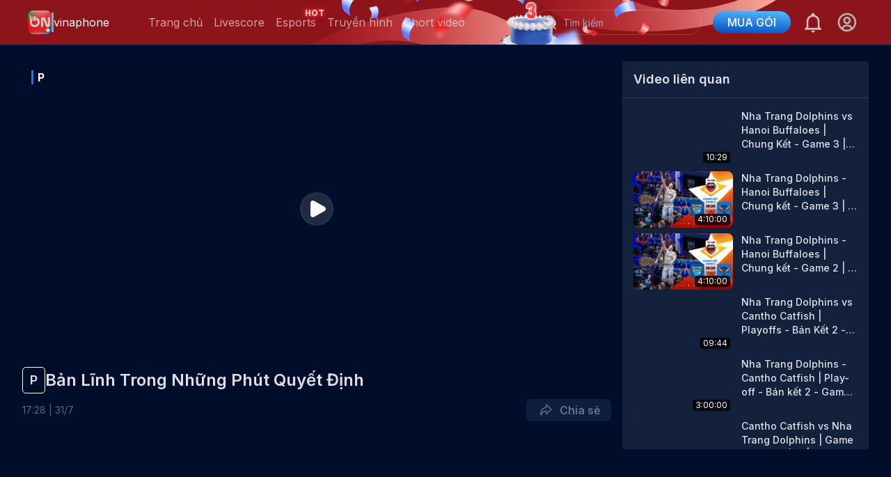

--- FILE ---
content_type: text/html; charset=utf-8
request_url: https://onplus.com.vn/video?id=91bd08f2-6425-4c6f-8c96-03f2d24623d4&type=2
body_size: 41330
content:
<!DOCTYPE html><html lang="vi"><head><meta charSet="utf-8"/><meta content="width=device-width, initial-scale=1, minimum-scale=1, maximum-scale=5, user-scalable=1" name="viewport"/><meta property="og:site_name" itemProp="site_name" content="onplus.com.vn"/><meta property="og:rich_attachment" content="true"/><meta property="og:type" itemProp="type" content="website"/><meta property="og:image:width" content="560"/><meta property="og:image:height" content="292"/><title>Bản Lĩnh Trong Những Phút Quyết Định</title><meta name="description" content="Bản Lĩnh Trong Những Phút Quyết Định"/><meta property="og:title" content="Bản Lĩnh Trong Những Phút Quyết Định" itemProp="headline"/><meta property="og:description" content="Bản Lĩnh Trong Những Phút Quyết Định" itemProp="description"/><meta property="og:image" itemProp="thumbnailUrl" content="https://imgvlive.vtvcab.vn/720X405/ban-linh-trong-nhung-phut-quyet-dinh-banj2bg2na.jpg"/><meta property="og:image:width" content="640"/><meta property="og:image:height" content="360"/><meta name="twitter:card" value="summary"/><meta name="twitter:title" content="Bản Lĩnh Trong Những Phút Quyết Định"/><meta name="twitter:description" content="Bản Lĩnh Trong Những Phút Quyết Định"/><meta name="twitter:image" content="https://imgvlive.vtvcab.vn/720X405/ban-linh-trong-nhung-phut-quyet-dinh-banj2bg2na.jpg"/><meta name="twitter:image:width" content="640"/><meta name="twitter:image:height" content="360"/><meta name="twitter:url" itemProp="url" content="https://onplus.com.vn/video?id=91bd08f2-6425-4c6f-8c96-03f2d24623d4&amp;type=2"/><meta name="twitter:site" content="@onplus"/><meta name="twitter:creator" content="@onplus"/><meta name="next-head-count" content="23"/><meta name="description" content="ON Plus - Xem trực tiếp bóng đá, thể thao, tin tức số 1 Việt Nam"/><link rel="icon" href="/siteLogo.png"/><link rel="shortcut icon" href="/siteLogo.png"/><meta name="apple-mobile-web-app-capable" content="yes"/><meta name="apple-mobile-web-app-title" content="tv.onsport.vn"/><meta property="fb:app_id" content="485510280628504"/><meta content="news" itemProp="genre" name="medium"/><meta content="vi-VN" itemProp="inLanguage"/><meta content="" itemProp="articleSection"/><meta content="Tin nhanh ON Plus" itemProp="sourceOrganization" name="source"/><meta name="copyright" content="ON Plus"/><meta name="author" content="ON Plus"/><meta name="robots" content="index, follow"/><meta name="geo.placename" content="Ha Noi, Viet Nam"/><meta name="geo.region" content="VN-HN"/><meta name="geo.position" content="21.030624;105.782431"/><meta name="ICBM" content="21.030624, 105.782431"/><meta name="revisit-after" content="days"/><link rel="manifest" href="/site.webmanifest"/><script rel="preload" type="text/javascript" src="/js/live-overlay.js"></script><script rel="preload" src="https://imasdk.googleapis.com/js/sdkloader/ima3.js"></script><script src="https://apis.google.com/js/platform.js" async="" defer=""></script><meta name="google-signin-client_id" content="190122352939-c8kofm33t70hptpk1sl4m5q73mendvv0.apps.googleusercontent.com"/><script rel="preload" type="text/javascript" src="/js/player-sdk.js"></script><link rel="preconnect" href="https://fonts.googleapis.com"/><link rel="preconnect" href="https://fonts.gstatic.com" crossorigin="true"/><link rel="stylesheet" data-href="https://fonts.googleapis.com/css2?family=Inter:wght@400;500;600;700&amp;display=swap"/><script async="" src="https://www.googletagmanager.com/gtag/js?id=G-CH7Y4RYV8F"></script><script>
              window.dataLayer = window.dataLayer || [];
              function gtag(){dataLayer.push(arguments);}
              gtag('js', new Date());
              gtag('config', 'G-CH7Y4RYV8F');
              </script><script>
                (function() {
                  var script = document.createElement('script');
                  script.src = 'https://unpkg.com/@elastic/apm-rum@5.16.0/dist/bundles/elastic-apm-rum.umd.min.js';
                  script.crossOrigin = 'anonymous';
                  script.onload = function() {
                    elasticApm.init({
                      serviceName: 'ONPLUS_WEB_APP',
                      serverUrl: 'https://rum.vtvlive.vn:8200',
                      serviceVersion: '1.0.0',
                      environment: 'production'
                    });
                  };
                  document.head.appendChild(script);
                })();
              </script><link rel="preload" href="/_next/static/css/9a9c6759d5f1c8dd.css" as="style"/><link rel="stylesheet" href="/_next/static/css/9a9c6759d5f1c8dd.css" data-n-g=""/><noscript data-n-css=""></noscript><script defer="" nomodule="" src="/_next/static/chunks/polyfills-c67a75d1b6f99dc8.js"></script><script src="/_next/static/chunks/webpack-bc22b6cd1687bdbc.js" defer=""></script><script src="/_next/static/chunks/framework-4b7885914c050cb5.js" defer=""></script><script src="/_next/static/chunks/main-92804fb71f00b256.js" defer=""></script><script src="/_next/static/chunks/pages/_app-8dbbe93b14708447.js" defer=""></script><script src="/_next/static/chunks/6154-9de66ef63268078e.js" defer=""></script><script src="/_next/static/chunks/9985-3678d3e79686baa7.js" defer=""></script><script src="/_next/static/chunks/pages/video-96babf276523f901.js" defer=""></script><script src="/_next/static/oJZsOwnCeeUGZJjVyTVge/_buildManifest.js" defer=""></script><script src="/_next/static/oJZsOwnCeeUGZJjVyTVge/_ssgManifest.js" defer=""></script><style id="__jsx-813383003">#nprogress{pointer-events:none;}#nprogress .bar{background:#52b5f9;position:fixed;z-index:9999;top:0;left:0;width:100%;height:3px;}#nprogress .peg{display:block;position:absolute;right:0px;width:100px;height:100%;box-shadow:0 0 10px #52b5f9,0 0 5px #52b5f9;opacity:1;-webkit-transform:rotate(3deg) translate(0px,-4px);-ms-transform:rotate(3deg) translate(0px,-4px);-webkit-transform:rotate(3deg) translate(0px,-4px);-ms-transform:rotate(3deg) translate(0px,-4px);transform:rotate(3deg) translate(0px,-4px);}#nprogress .spinner{display:block;position:fixed;z-index:1031;top:15px;right:15px;}#nprogress .spinner-icon{width:18px;height:18px;box-sizing:border-box;border:solid 2px transparent;border-top-color:#52b5f9;border-left-color:#52b5f9;border-radius:50%;-webkit-animation:nprogresss-spinner 400ms linear infinite;-webkit-animation:nprogress-spinner 400ms linear infinite;animation:nprogress-spinner 400ms linear infinite;}.nprogress-custom-parent{overflow:hidden;position:relative;}.nprogress-custom-parent #nprogress .spinner,.nprogress-custom-parent #nprogress .bar{position:absolute;}@-webkit-keyframes nprogress-spinner{0%{-webkit-transform:rotate(0deg);}100%{-webkit-transform:rotate(360deg);}}@-webkit-keyframes nprogress-spinner{0%{-webkit-transform:rotate(0deg);-ms-transform:rotate(0deg);transform:rotate(0deg);}100%{-webkit-transform:rotate(360deg);-ms-transform:rotate(360deg);transform:rotate(360deg);}}@keyframes nprogress-spinner{0%{-webkit-transform:rotate(0deg);-ms-transform:rotate(0deg);transform:rotate(0deg);}100%{-webkit-transform:rotate(360deg);-ms-transform:rotate(360deg);transform:rotate(360deg);}}</style><link rel="stylesheet" href="https://fonts.googleapis.com/css2?family=Inter:wght@400;500;600;700&display=swap"/></head><body><div id="__next"><main><div><nav class="Navbar_nav__FsbqY Navbar_white__uyObD px-10 2xl:px-12 top-0 text-white w-full fixed z-40 border-b border-dark-500" id="nav"><div class="container__screen m-auto w-full justify-between items-center flex"><div class="flex relative items-center"><a href="/"><div class="py-1 flex mr-2 md:mr-6" style="min-width:141px"><div class="flex gap-3 items-center"><img src="/logo/logo3years.png" width="34" height="34" alt="Onplus"/><div class="min-w-[3px] bg-slate-400 h-7"></div><div>vinaphone</div></div></div></a><div class="items-center hidden md:flex"><div class="flex items-center"><a href="/"><div class="px-2 h-16 flex items-center text-dark-300 relative Navbar_active__N6ZIy">Trang chủ</div></a><a href="/livescore"><div class="px-2 h-16 flex items-center text-dark-300 relative">Livescore</div></a><a href="/category?id=esports"><div class="px-2 h-16 flex items-center text-dark-300 relative">Esports<span class="Navbar_animationText__Dq5vF">HOT</span></div></a><a href="/channels"><div class="px-2 h-16 flex items-center text-dark-300 relative">Truyền hình</div></a><a href="/short?type=all"><div class="px-2 h-16 flex items-center text-dark-300 relative">Short video</div></a></div></div></div><div class="flex space-x-4 justify-center items-center"><div><div class="relative"><input class=" rounded-full text-sm bg-transparent h-9 px-4 pl-10 border w-60 border-dark-100" placeholder="Tìm kiếm" value=""/><button class="absolute text-dark-500 p-1 left-1 z-20 top-1/2 transform -translate-y-1/2 rounded cursor-pointer"><svg width="25" height="24" viewBox="0 0 25 24" fill="none" xmlns="http://www.w3.org/2000/svg"><path d="M11.8496 19C16.2679 19 19.8496 15.4183 19.8496 11C19.8496 6.58172 16.2679 3 11.8496 3C7.43133 3 3.84961 6.58172 3.84961 11C3.84961 15.4183 7.43133 19 11.8496 19Z" stroke="#B3B3B3" stroke-width="2" stroke-linecap="round" stroke-linejoin="round"></path><path d="M21.8496 21L17.4996 16.65" stroke="#B3B3B3" stroke-width="2" stroke-linecap="round" stroke-linejoin="round"></path></svg></button></div></div><a href="/subscription"><button class="rounded-3xl py-1 px-4 text-base flex items-center bg-primary-500 space-x-4 hover:bg-primary-hover font-medium text-white w-28 justify-center" style="background-image:linear-gradient(183.51deg, #52B5F9 5.4%, #024EC0 97.93%)">MUA GÓI</button></a><div class="cursor-pointer" id="bell"><svg width="32" height="32" viewBox="0 0 32 32" fill="white" fill-opacity="0.87" xmlns="http://www.w3.org/2000/svg"><path d="M13.3333 28H18.6667C18.6667 29.4667 17.4667 30.6667 16 30.6667C14.5333 30.6667 13.3333 29.4667 13.3333 28ZM28 25.3333V26.6667H4V25.3333L6.66667 22.6667V14.6667C6.66667 10.5333 9.33333 6.93333 13.3333 5.73333V5.33333C13.3333 3.86666 14.5333 2.66666 16 2.66666C17.4667 2.66666 18.6667 3.86666 18.6667 5.33333V5.73333C22.6667 6.93333 25.3333 10.5333 25.3333 14.6667V22.6667L28 25.3333ZM22.6667 14.6667C22.6667 10.9333 19.7333 8 16 8C12.2667 8 9.33333 10.9333 9.33333 14.6667V24H22.6667V14.6667Z" fill="white" fill-opacity="0.7"></path></svg></div><div><!--$!--><template data-dgst="DYNAMIC_SERVER_USAGE"></template><!--/$--></div></div></div></nav></div><div class="m-auto container__screen flex flex-col min-h-screen"><div class="w-full flex-grow mt-12"><section class="max__width m-auto"><div class="mb-16 pt-10 px-4 md:px-8"><div class="lg:grid grid-cols-3 xl:grid-cols-10 gap-4"><div class="col-span-2 xl:col-span-7 mb-4 "><div><div class="relative"><div id="container" class="pt-[56%] md:pt-auto"><div></div></div></div></div><div class="text-sm md:text-2xl mt-4 mb-2 text-dark-100 md:font-semibold font-bold flex gap-[6px] items-center"><div class="px-[10px] rounded-[5px] border border-white text-lg flex items-center leading-9">P</div>Bản Lĩnh Trong Những Phút Quyết Định</div><div class="flex justify-between items-center"><div class="md:text-sm text-xs text-dark-500"><span>17<!-- -->:<!-- -->28<!-- --> | <!-- -->31<!-- -->/<!-- -->7</span></div><!--$!--><template data-dgst="DYNAMIC_SERVER_USAGE"></template><!--/$--></div></div><div class="grid-cols-1 xl:col-span-3"><div class="bg-dark rounded"><div class="text-dark-100 px-4 py-3 border-b border-gray-700 text-lg font-semibold">Video liên quan</div><div class="p-4 overflow-y-auto overflow-x-hidden scroll__video h-[70vh]"><div></div></div></div></div></div></div></section></div><footer class="bg-dark-700 text-dark-500"><div class="max-w-screen-xl p-4 md:p-8 m-auto mb-16 md:mb-0"><div class="grid sm:grid-cols-12 gap-2 sm:gap-4"><div class="col-span-8"><div class="hidden mb-4 md:block"><a href="/"><div class="flex gap-4 items-center"><img src="/logo/logo3years.png" width="74" height="74" alt="Onplus"/><div class="min-w-[3px] bg-slate-400 h-16"></div><div class="text-2xl text-dark-100 font-medium">vinaphone</div></div></a></div><p class="mb-4 mt-2 text-sm text-justify" style="max-width:500px">Ứng dụng xem trực tiếp thể thao, bóng đá.</p><div class="flex space-x-4 items-center"><div class="cursor-pointer"><a target="__blank" href="https://www.facebook.com/Onsportchannel/"><svg width="32" height="32" viewBox="0 0 24 24" fill="none" xmlns="http://www.w3.org/2000/svg"><path opacity="0.1" fill-rule="evenodd" clip-rule="evenodd" d="M0 12C0 5.37258 5.37258 0 12 0C18.6274 0 24 5.37258 24 12C24 18.6274 18.6274 24 12 24C5.37258 24 0 18.6274 0 12Z" fill="#B3B3B3"></path><path d="M12.9315 17.998V12.534H14.7749L15.0489 10.3947H12.9315V9.03199C12.9315 8.41466 13.1035 7.99199 13.9895 7.99199H15.1122V6.08466C14.5659 6.02612 14.0169 5.99785 13.4675 5.99999C11.8382 5.99999 10.7195 6.99466 10.7195 8.82066V10.3907H8.88818V12.53H10.7235V17.998H12.9315Z" fill="#B3B3B3"></path></svg></a></div><div class="cursor-pointer"><a href="https://www.youtube.com/channel/UCIWo7q6irZUBaoPOrlf5IVw" target="__blank"><svg width="32" height="32" viewBox="0 0 24 24" fill="none" xmlns="http://www.w3.org/2000/svg"><path opacity="0.1" fill-rule="evenodd" clip-rule="evenodd" d="M0 12C0 5.37258 5.37258 0 12 0C18.6274 0 24 5.37258 24 12C24 18.6274 18.6274 24 12 24C5.37258 24 0 18.6274 0 12Z" fill="#B3B3B3"></path><path fill-rule="evenodd" clip-rule="evenodd" d="M17.0009 7.87464C17.5517 8.02577 17.9854 8.47108 18.1326 9.03659C18.4001 10.0615 18.4001 12.2 18.4001 12.2C18.4001 12.2 18.4001 14.3384 18.1326 15.3634C17.9854 15.9289 17.5517 16.3742 17.0009 16.5254C16.0028 16.8 12.0001 16.8 12.0001 16.8C12.0001 16.8 7.99741 16.8 6.99923 16.5254C6.44846 16.3742 6.01472 15.9289 5.86752 15.3634C5.6001 14.3384 5.6001 12.2 5.6001 12.2C5.6001 12.2 5.6001 10.0615 5.86752 9.03659C6.01472 8.47108 6.44846 8.02577 6.99923 7.87464C7.99741 7.59998 12.0001 7.59998 12.0001 7.59998C12.0001 7.59998 16.0028 7.59998 17.0009 7.87464ZM10.8001 10.3999V14.3999L14.0001 12.4L10.8001 10.3999Z" fill="#B3B3B3"></path></svg></a></div><div class="mt-2"><a href="http://online.gov.vn/Home/WebDetails/88056" target="__blank" class="hidden md:block"><span style="box-sizing:border-box;display:inline-block;overflow:hidden;width:initial;height:initial;background:none;opacity:1;border:0;margin:0;padding:0;position:relative;max-width:100%"><span style="box-sizing:border-box;display:block;width:initial;height:initial;background:none;opacity:1;border:0;margin:0;padding:0;max-width:100%"><img style="display:block;max-width:100%;width:initial;height:initial;background:none;opacity:1;border:0;margin:0;padding:0" alt="" aria-hidden="true" src="data:image/svg+xml,%3csvg%20xmlns=%27http://www.w3.org/2000/svg%27%20version=%271.1%27%20width=%27100%27%20height=%2738%27/%3e"/></span><img src="[data-uri]" decoding="async" data-nimg="intrinsic" style="position:absolute;top:0;left:0;bottom:0;right:0;box-sizing:border-box;padding:0;border:none;margin:auto;display:block;width:0;height:0;min-width:100%;max-width:100%;min-height:100%;max-height:100%"/><noscript><img srcSet="https://stvinaprod.vtvcab.vn/cae45c4d-9603-4048-adf7-fce15291cb88.png?auto=format&amp;fit=max&amp;w=128 1x, https://stvinaprod.vtvcab.vn/cae45c4d-9603-4048-adf7-fce15291cb88.png?auto=format&amp;fit=max&amp;w=256 2x" src="https://stvinaprod.vtvcab.vn/cae45c4d-9603-4048-adf7-fce15291cb88.png?auto=format&amp;fit=max&amp;w=256" decoding="async" data-nimg="intrinsic" style="position:absolute;top:0;left:0;bottom:0;right:0;box-sizing:border-box;padding:0;border:none;margin:auto;display:block;width:0;height:0;min-width:100%;max-width:100%;min-height:100%;max-height:100%" loading="lazy"/></noscript></span></a></div></div></div><div class="col-span-4 flex flex-col justify-between"><div class="mt-4 sm:mt-0 text-sm md:flex justify-end"><div class=""><div class="mb-2">Tải ứng dụng tại:</div><div class="md:flex"><div class="mr-4 hidden md:flex"><span style="width:89px;height:80px"><svg width="89" height="88" viewBox="0 0 89 88" fill="none" xmlns="http://www.w3.org/2000/svg"><rect x="0.285706" width="88" height="88" rx="8" fill="white" fill-opacity="0.08"></rect><g clip-path="url(#clip0_6622_32324)"><path d="M27.7892 7.20001V8.89197H29.4811V7.20001H27.7892Z" fill="white"></path><path d="M35.403 7.20001V8.89197H37.0949V7.20001H35.403Z" fill="white"></path><path d="M37.9409 7.20001V8.89197H39.6328V7.20001H37.9409Z" fill="white"></path><path d="M43.0167 7.20001V8.89197H44.7087V7.20001H43.0167Z" fill="white"></path><path d="M45.5547 7.20001V8.89197H47.2466V7.20001H45.5547Z" fill="white"></path><path d="M48.0926 7.20001V8.89197H49.7846V7.20001H48.0926Z" fill="white"></path><path d="M27.7892 9.73792V11.4299H29.4811V9.73792H27.7892Z" fill="white"></path><path d="M30.3271 9.73792V11.4299H32.019V9.73792H30.3271Z" fill="white"></path><path d="M32.865 9.73792V11.4299H34.557V9.73792H32.865Z" fill="white"></path><path d="M37.9409 9.73792V11.4299H39.6328V9.73792H37.9409Z" fill="white"></path><path d="M40.4788 9.73792V11.4299H42.1708V9.73792H40.4788Z" fill="white"></path><path d="M43.0167 9.73792V11.4299H44.7087V9.73792H43.0167Z" fill="white"></path><path d="M48.0926 9.73792V11.4299H49.7846V9.73792H48.0926Z" fill="white"></path><path d="M53.1685 9.73792V11.4299H54.8604V9.73792H53.1685Z" fill="white"></path><path d="M58.2443 9.73792V11.4299H59.9363V9.73792H58.2443Z" fill="white"></path><path d="M27.7892 12.2759V13.9678H29.4811V12.2759H27.7892Z" fill="white"></path><path d="M30.3271 12.2759V13.9678H32.019V12.2759H30.3271Z" fill="white"></path><path d="M32.865 12.2759V13.9678H34.557V12.2759H32.865Z" fill="white"></path><path d="M35.403 12.2759V13.9678H37.0949V12.2759H35.403Z" fill="white"></path><path d="M37.9409 12.2759V13.9678H39.6328V12.2759H37.9409Z" fill="white"></path><path d="M40.4788 12.2759V13.9678H42.1708V12.2759H40.4788Z" fill="white"></path><path d="M43.0167 12.2759V13.9678H44.7087V12.2759H43.0167Z" fill="white"></path><path d="M45.5547 12.2759V13.9678H47.2466V12.2759H45.5547Z" fill="white"></path><path d="M35.403 14.8138V16.5057H37.0949V14.8138H35.403Z" fill="white"></path><path d="M40.4788 14.8138V16.5057H42.1708V14.8138H40.4788Z" fill="white"></path><path d="M45.5547 14.8138V16.5057H47.2466V14.8138H45.5547Z" fill="white"></path><path d="M50.6305 14.8138V16.5057H52.3225V14.8138H50.6305Z" fill="white"></path><path d="M53.1685 14.8138V16.5057H54.8604V14.8138H53.1685Z" fill="white"></path><path d="M58.2443 14.8138V16.5057H59.9363V14.8138H58.2443Z" fill="white"></path><path d="M32.865 17.3517V19.0437H34.557V17.3517H32.865Z" fill="white"></path><path d="M35.403 17.3517V19.0437H37.0949V17.3517H35.403Z" fill="white"></path><path d="M37.9409 17.3517V19.0437H39.6328V17.3517H37.9409Z" fill="white"></path><path d="M40.4788 17.3517V19.0437H42.1708V17.3517H40.4788Z" fill="white"></path><path d="M50.6305 17.3517V19.0437H52.3225V17.3517H50.6305Z" fill="white"></path><path d="M53.1685 17.3517V19.0437H54.8604V17.3517H53.1685Z" fill="white"></path><path d="M55.7064 17.3517V19.0437H57.3983V17.3517H55.7064Z" fill="white"></path><path d="M27.7892 19.8896V21.5816H29.4811V19.8896H27.7892Z" fill="white"></path><path d="M35.403 19.8896V21.5816H37.0949V19.8896H35.403Z" fill="white"></path><path d="M40.4788 19.8896V21.5816H42.1708V19.8896H40.4788Z" fill="white"></path><path d="M43.0167 19.8896V21.5816H44.7087V19.8896H43.0167Z" fill="white"></path><path d="M45.5547 19.8896V21.5816H47.2466V19.8896H45.5547Z" fill="white"></path><path d="M48.0926 19.8896V21.5816H49.7846V19.8896H48.0926Z" fill="white"></path><path d="M50.6305 19.8896V21.5816H52.3225V19.8896H50.6305Z" fill="white"></path><path d="M27.7892 22.4276V24.1196H29.4811V22.4276H27.7892Z" fill="white"></path><path d="M32.865 22.4276V24.1196H34.557V22.4276H32.865Z" fill="white"></path><path d="M37.9409 22.4276V24.1196H39.6328V22.4276H37.9409Z" fill="white"></path><path d="M43.0167 22.4276V24.1196H44.7087V22.4276H43.0167Z" fill="white"></path><path d="M48.0926 22.4276V24.1196H49.7846V22.4276H48.0926Z" fill="white"></path><path d="M53.1685 22.4276V24.1196H54.8604V22.4276H53.1685Z" fill="white"></path><path d="M58.2443 22.4276V24.1196H59.9363V22.4276H58.2443Z" fill="white"></path><path d="M27.7892 24.9655V26.6575H29.4811V24.9655H27.7892Z" fill="white"></path><path d="M30.3271 24.9655V26.6575H32.019V24.9655H30.3271Z" fill="white"></path><path d="M32.865 24.9655V26.6575H34.557V24.9655H32.865Z" fill="white"></path><path d="M35.403 24.9655V26.6575H37.0949V24.9655H35.403Z" fill="white"></path><path d="M40.4788 24.9655V26.6575H42.1708V24.9655H40.4788Z" fill="white"></path><path d="M48.0926 24.9655V26.6575H49.7846V24.9655H48.0926Z" fill="white"></path><path d="M50.6305 24.9655V26.6575H52.3225V24.9655H50.6305Z" fill="white"></path><path d="M53.1685 24.9655V26.6575H54.8604V24.9655H53.1685Z" fill="white"></path><path d="M55.7064 24.9655V26.6575H57.3983V24.9655H55.7064Z" fill="white"></path><path d="M12.5616 27.5034V29.1954H14.2535V27.5034H12.5616Z" fill="white"></path><path d="M15.0995 27.5034V29.1954H16.7915V27.5034H15.0995Z" fill="white"></path><path d="M17.6374 27.5034V29.1954H19.3294V27.5034H17.6374Z" fill="white"></path><path d="M22.7133 27.5034V29.1954H24.4052V27.5034H22.7133Z" fill="white"></path><path d="M27.7892 27.5034V29.1954H29.4811V27.5034H27.7892Z" fill="white"></path><path d="M30.3271 27.5034V29.1954H32.019V27.5034H30.3271Z" fill="white"></path><path d="M37.9409 27.5034V29.1954H39.6328V27.5034H37.9409Z" fill="white"></path><path d="M43.0167 27.5034V29.1954H44.7087V27.5034H43.0167Z" fill="white"></path><path d="M60.7823 27.5034V29.1954H62.4742V27.5034H60.7823Z" fill="white"></path><path d="M63.3202 27.5034V29.1954H65.0121V27.5034H63.3202Z" fill="white"></path><path d="M65.8581 27.5034V29.1954H67.5501V27.5034H65.8581Z" fill="white"></path><path d="M73.4719 27.5034V29.1954H75.1639V27.5034H73.4719Z" fill="white"></path><path d="M76.0098 27.5034V29.1954H77.7018V27.5034H76.0098Z" fill="white"></path><path d="M78.5478 27.5034V29.1954H80.2397V27.5034H78.5478Z" fill="white"></path><path d="M10.0236 30.0414V31.7333H11.7156V30.0414H10.0236Z" fill="white"></path><path d="M12.5616 30.0414V31.7333H14.2535V30.0414H12.5616Z" fill="white"></path><path d="M15.0995 30.0414V31.7333H16.7915V30.0414H15.0995Z" fill="white"></path><path d="M20.1754 30.0414V31.7333H21.8673V30.0414H20.1754Z" fill="white"></path><path d="M30.3271 30.0414V31.7333H32.019V30.0414H30.3271Z" fill="white"></path><path d="M40.4788 30.0414V31.7333H42.1708V30.0414H40.4788Z" fill="white"></path><path d="M43.0167 30.0414V31.7333H44.7087V30.0414H43.0167Z" fill="white"></path><path d="M50.6305 30.0414V31.7333H52.3225V30.0414H50.6305Z" fill="white"></path><path d="M53.1685 30.0414V31.7333H54.8604V30.0414H53.1685Z" fill="white"></path><path d="M58.2443 30.0414V31.7333H59.9363V30.0414H58.2443Z" fill="white"></path><path d="M63.3202 30.0414V31.7333H65.0121V30.0414H63.3202Z" fill="white"></path><path d="M68.3961 30.0414V31.7333H70.088V30.0414H68.3961Z" fill="white"></path><path d="M70.934 30.0414V31.7333H72.6259V30.0414H70.934Z" fill="white"></path><path d="M78.5478 30.0414V31.7333H80.2397V30.0414H78.5478Z" fill="white"></path><path d="M7.4857 32.5793V34.2712H9.17766V32.5793H7.4857Z" fill="white"></path><path d="M10.0236 32.5793V34.2712H11.7156V32.5793H10.0236Z" fill="white"></path><path d="M12.5616 32.5793V34.2712H14.2535V32.5793H12.5616Z" fill="white"></path><path d="M15.0995 32.5793V34.2712H16.7915V32.5793H15.0995Z" fill="white"></path><path d="M17.6374 32.5793V34.2712H19.3294V32.5793H17.6374Z" fill="white"></path><path d="M22.7133 32.5793V34.2712H24.4052V32.5793H22.7133Z" fill="white"></path><path d="M27.7892 32.5793V34.2712H29.4811V32.5793H27.7892Z" fill="white"></path><path d="M32.865 32.5793V34.2712H34.557V32.5793H32.865Z" fill="white"></path><path d="M35.403 32.5793V34.2712H37.0949V32.5793H35.403Z" fill="white"></path><path d="M43.0167 32.5793V34.2712H44.7087V32.5793H43.0167Z" fill="white"></path><path d="M48.0926 32.5793V34.2712H49.7846V32.5793H48.0926Z" fill="white"></path><path d="M55.7064 32.5793V34.2712H57.3983V32.5793H55.7064Z" fill="white"></path><path d="M60.7823 32.5793V34.2712H62.4742V32.5793H60.7823Z" fill="white"></path><path d="M63.3202 32.5793V34.2712H65.0121V32.5793H63.3202Z" fill="white"></path><path d="M70.934 32.5793V34.2712H72.6259V32.5793H70.934Z" fill="white"></path><path d="M25.2512 35.1172V36.8092H26.9432V35.1172H25.2512Z" fill="white"></path><path d="M30.3271 35.1172V36.8092H32.019V35.1172H30.3271Z" fill="white"></path><path d="M32.865 35.1172V36.8092H34.557V35.1172H32.865Z" fill="white"></path><path d="M35.403 35.1172V36.8092H37.0949V35.1172H35.403Z" fill="white"></path><path d="M37.9409 35.1172V36.8092H39.6328V35.1172H37.9409Z" fill="white"></path><path d="M40.4788 35.1172V36.8092H42.1708V35.1172H40.4788Z" fill="white"></path><path d="M48.0926 35.1172V36.8092H49.7846V35.1172H48.0926Z" fill="white"></path><path d="M50.6305 35.1172V36.8092H52.3225V35.1172H50.6305Z" fill="white"></path><path d="M53.1685 35.1172V36.8092H54.8604V35.1172H53.1685Z" fill="white"></path><path d="M55.7064 35.1172V36.8092H57.3983V35.1172H55.7064Z" fill="white"></path><path d="M58.2443 35.1172V36.8092H59.9363V35.1172H58.2443Z" fill="white"></path><path d="M60.7823 35.1172V36.8092H62.4742V35.1172H60.7823Z" fill="white"></path><path d="M63.3202 35.1172V36.8092H65.0121V35.1172H63.3202Z" fill="white"></path><path d="M65.8581 35.1172V36.8092H67.5501V35.1172H65.8581Z" fill="white"></path><path d="M68.3961 35.1172V36.8092H70.088V35.1172H68.3961Z" fill="white"></path><path d="M76.0098 35.1172V36.8092H77.7018V35.1172H76.0098Z" fill="white"></path><path d="M7.4857 37.6552V39.3471H9.17766V37.6552H7.4857Z" fill="white"></path><path d="M10.0236 37.6552V39.3471H11.7156V37.6552H10.0236Z" fill="white"></path><path d="M15.0995 37.6552V39.3471H16.7915V37.6552H15.0995Z" fill="white"></path><path d="M22.7133 37.6552V39.3471H24.4052V37.6552H22.7133Z" fill="white"></path><path d="M25.2512 37.6552V39.3471H26.9432V37.6552H25.2512Z" fill="white"></path><path d="M32.865 37.6552V39.3471H34.557V37.6552H32.865Z" fill="white"></path><path d="M43.0167 37.6552V39.3471H44.7087V37.6552H43.0167Z" fill="white"></path><path d="M45.5547 37.6552V39.3471H47.2466V37.6552H45.5547Z" fill="white"></path><path d="M50.6305 37.6552V39.3471H52.3225V37.6552H50.6305Z" fill="white"></path><path d="M53.1685 37.6552V39.3471H54.8604V37.6552H53.1685Z" fill="white"></path><path d="M55.7064 37.6552V39.3471H57.3983V37.6552H55.7064Z" fill="white"></path><path d="M58.2443 37.6552V39.3471H59.9363V37.6552H58.2443Z" fill="white"></path><path d="M60.7823 37.6552V39.3471H62.4742V37.6552H60.7823Z" fill="white"></path><path d="M65.8581 37.6552V39.3471H67.5501V37.6552H65.8581Z" fill="white"></path><path d="M73.4719 37.6552V39.3471H75.1639V37.6552H73.4719Z" fill="white"></path><path d="M76.0098 37.6552V39.3471H77.7018V37.6552H76.0098Z" fill="white"></path><path d="M78.5478 37.6552V39.3471H80.2397V37.6552H78.5478Z" fill="white"></path><path d="M12.5616 40.1931V41.8851H14.2535V40.1931H12.5616Z" fill="white"></path><path d="M15.0995 40.1931V41.8851H16.7915V40.1931H15.0995Z" fill="white"></path><path d="M25.2512 40.1931V41.8851H26.9432V40.1931H25.2512Z" fill="white"></path><path d="M27.7892 40.1931V41.8851H29.4811V40.1931H27.7892Z" fill="white"></path><path d="M30.3271 40.1931V41.8851H32.019V40.1931H30.3271Z" fill="white"></path><path d="M35.403 40.1931V41.8851H37.0949V40.1931H35.403Z" fill="white"></path><path d="M37.9409 40.1931V41.8851H39.6328V40.1931H37.9409Z" fill="white"></path><path d="M43.0167 40.1931V41.8851H44.7087V40.1931H43.0167Z" fill="white"></path><path d="M53.1685 40.1931V41.8851H54.8604V40.1931H53.1685Z" fill="white"></path><path d="M55.7064 40.1931V41.8851H57.3983V40.1931H55.7064Z" fill="white"></path><path d="M58.2443 40.1931V41.8851H59.9363V40.1931H58.2443Z" fill="white"></path><path d="M60.7823 40.1931V41.8851H62.4742V40.1931H60.7823Z" fill="white"></path><path d="M63.3202 40.1931V41.8851H65.0121V40.1931H63.3202Z" fill="white"></path><path d="M68.3961 40.1931V41.8851H70.088V40.1931H68.3961Z" fill="white"></path><path d="M70.934 40.1931V41.8851H72.6259V40.1931H70.934Z" fill="white"></path><path d="M76.0098 40.1931V41.8851H77.7018V40.1931H76.0098Z" fill="white"></path><path d="M78.5478 40.1931V41.8851H80.2397V40.1931H78.5478Z" fill="white"></path><path d="M7.4857 42.731V44.423H9.17766V42.731H7.4857Z" fill="white"></path><path d="M15.0995 42.731V44.423H16.7915V42.731H15.0995Z" fill="white"></path><path d="M17.6374 42.731V44.423H19.3294V42.731H17.6374Z" fill="white"></path><path d="M20.1754 42.731V44.423H21.8673V42.731H20.1754Z" fill="white"></path><path d="M22.7133 42.731V44.423H24.4052V42.731H22.7133Z" fill="white"></path><path d="M25.2512 42.731V44.423H26.9432V42.731H25.2512Z" fill="white"></path><path d="M35.403 42.731V44.423H37.0949V42.731H35.403Z" fill="white"></path><path d="M40.4788 42.731V44.423H42.1708V42.731H40.4788Z" fill="white"></path><path d="M43.0167 42.731V44.423H44.7087V42.731H43.0167Z" fill="white"></path><path d="M50.6305 42.731V44.423H52.3225V42.731H50.6305Z" fill="white"></path><path d="M58.2443 42.731V44.423H59.9363V42.731H58.2443Z" fill="white"></path><path d="M60.7823 42.731V44.423H62.4742V42.731H60.7823Z" fill="white"></path><path d="M65.8581 42.731V44.423H67.5501V42.731H65.8581Z" fill="white"></path><path d="M7.4857 45.269V46.9609H9.17766V45.269H7.4857Z" fill="white"></path><path d="M10.0236 45.269V46.9609H11.7156V45.269H10.0236Z" fill="white"></path><path d="M15.0995 45.269V46.9609H16.7915V45.269H15.0995Z" fill="white"></path><path d="M20.1754 45.269V46.9609H21.8673V45.269H20.1754Z" fill="white"></path><path d="M25.2512 45.269V46.9609H26.9432V45.269H25.2512Z" fill="white"></path><path d="M32.865 45.269V46.9609H34.557V45.269H32.865Z" fill="white"></path><path d="M35.403 45.269V46.9609H37.0949V45.269H35.403Z" fill="white"></path><path d="M40.4788 45.269V46.9609H42.1708V45.269H40.4788Z" fill="white"></path><path d="M43.0167 45.269V46.9609H44.7087V45.269H43.0167Z" fill="white"></path><path d="M50.6305 45.269V46.9609H52.3225V45.269H50.6305Z" fill="white"></path><path d="M60.7823 45.269V46.9609H62.4742V45.269H60.7823Z" fill="white"></path><path d="M63.3202 45.269V46.9609H65.0121V45.269H63.3202Z" fill="white"></path><path d="M68.3961 45.269V46.9609H70.088V45.269H68.3961Z" fill="white"></path><path d="M70.934 45.269V46.9609H72.6259V45.269H70.934Z" fill="white"></path><path d="M76.0098 45.269V46.9609H77.7018V45.269H76.0098Z" fill="white"></path><path d="M78.5478 45.269V46.9609H80.2397V45.269H78.5478Z" fill="white"></path><path d="M10.0236 47.8069V49.4988H11.7156V47.8069H10.0236Z" fill="white"></path><path d="M17.6374 47.8069V49.4988H19.3294V47.8069H17.6374Z" fill="white"></path><path d="M22.7133 47.8069V49.4988H24.4052V47.8069H22.7133Z" fill="white"></path><path d="M35.403 47.8069V49.4988H37.0949V47.8069H35.403Z" fill="white"></path><path d="M37.9409 47.8069V49.4988H39.6328V47.8069H37.9409Z" fill="white"></path><path d="M40.4788 47.8069V49.4988H42.1708V47.8069H40.4788Z" fill="white"></path><path d="M50.6305 47.8069V49.4988H52.3225V47.8069H50.6305Z" fill="white"></path><path d="M53.1685 47.8069V49.4988H54.8604V47.8069H53.1685Z" fill="white"></path><path d="M58.2443 47.8069V49.4988H59.9363V47.8069H58.2443Z" fill="white"></path><path d="M60.7823 47.8069V49.4988H62.4742V47.8069H60.7823Z" fill="white"></path><path d="M65.8581 47.8069V49.4988H67.5501V47.8069H65.8581Z" fill="white"></path><path d="M70.934 47.8069V49.4988H72.6259V47.8069H70.934Z" fill="white"></path><path d="M73.4719 47.8069V49.4988H75.1639V47.8069H73.4719Z" fill="white"></path><path d="M76.0098 47.8069V49.4988H77.7018V47.8069H76.0098Z" fill="white"></path><path d="M7.4857 50.3448V52.0368H9.17766V50.3448H7.4857Z" fill="white"></path><path d="M15.0995 50.3448V52.0368H16.7915V50.3448H15.0995Z" fill="white"></path><path d="M20.1754 50.3448V52.0368H21.8673V50.3448H20.1754Z" fill="white"></path><path d="M30.3271 50.3448V52.0368H32.019V50.3448H30.3271Z" fill="white"></path><path d="M32.865 50.3448V52.0368H34.557V50.3448H32.865Z" fill="white"></path><path d="M40.4788 50.3448V52.0368H42.1708V50.3448H40.4788Z" fill="white"></path><path d="M43.0167 50.3448V52.0368H44.7087V50.3448H43.0167Z" fill="white"></path><path d="M45.5547 50.3448V52.0368H47.2466V50.3448H45.5547Z" fill="white"></path><path d="M60.7823 50.3448V52.0368H62.4742V50.3448H60.7823Z" fill="white"></path><path d="M68.3961 50.3448V52.0368H70.088V50.3448H68.3961Z" fill="white"></path><path d="M70.934 50.3448V52.0368H72.6259V50.3448H70.934Z" fill="white"></path><path d="M73.4719 50.3448V52.0368H75.1639V50.3448H73.4719Z" fill="white"></path><path d="M76.0098 50.3448V52.0368H77.7018V50.3448H76.0098Z" fill="white"></path><path d="M78.5478 50.3448V52.0368H80.2397V50.3448H78.5478Z" fill="white"></path><path d="M7.4857 52.8828V54.5747H9.17766V52.8828H7.4857Z" fill="white"></path><path d="M17.6374 52.8828V54.5747H19.3294V52.8828H17.6374Z" fill="white"></path><path d="M20.1754 52.8828V54.5747H21.8673V52.8828H20.1754Z" fill="white"></path><path d="M22.7133 52.8828V54.5747H24.4052V52.8828H22.7133Z" fill="white"></path><path d="M25.2512 52.8828V54.5747H26.9432V52.8828H25.2512Z" fill="white"></path><path d="M32.865 52.8828V54.5747H34.557V52.8828H32.865Z" fill="white"></path><path d="M37.9409 52.8828V54.5747H39.6328V52.8828H37.9409Z" fill="white"></path><path d="M40.4788 52.8828V54.5747H42.1708V52.8828H40.4788Z" fill="white"></path><path d="M43.0167 52.8828V54.5747H44.7087V52.8828H43.0167Z" fill="white"></path><path d="M45.5547 52.8828V54.5747H47.2466V52.8828H45.5547Z" fill="white"></path><path d="M58.2443 52.8828V54.5747H59.9363V52.8828H58.2443Z" fill="white"></path><path d="M63.3202 52.8828V54.5747H65.0121V52.8828H63.3202Z" fill="white"></path><path d="M65.8581 52.8828V54.5747H67.5501V52.8828H65.8581Z" fill="white"></path><path d="M70.934 52.8828V54.5747H72.6259V52.8828H70.934Z" fill="white"></path><path d="M73.4719 52.8828V54.5747H75.1639V52.8828H73.4719Z" fill="white"></path><path d="M7.4857 55.4207V57.1127H9.17766V55.4207H7.4857Z" fill="white"></path><path d="M15.0995 55.4207V57.1127H16.7915V55.4207H15.0995Z" fill="white"></path><path d="M30.3271 55.4207V57.1127H32.019V55.4207H30.3271Z" fill="white"></path><path d="M40.4788 55.4207V57.1127H42.1708V55.4207H40.4788Z" fill="white"></path><path d="M43.0167 55.4207V57.1127H44.7087V55.4207H43.0167Z" fill="white"></path><path d="M45.5547 55.4207V57.1127H47.2466V55.4207H45.5547Z" fill="white"></path><path d="M50.6305 55.4207V57.1127H52.3225V55.4207H50.6305Z" fill="white"></path><path d="M63.3202 55.4207V57.1127H65.0121V55.4207H63.3202Z" fill="white"></path><path d="M68.3961 55.4207V57.1127H70.088V55.4207H68.3961Z" fill="white"></path><path d="M70.934 55.4207V57.1127H72.6259V55.4207H70.934Z" fill="white"></path><path d="M78.5478 55.4207V57.1127H80.2397V55.4207H78.5478Z" fill="white"></path><path d="M7.4857 57.9586V59.6506H9.17766V57.9586H7.4857Z" fill="white"></path><path d="M17.6374 57.9586V59.6506H19.3294V57.9586H17.6374Z" fill="white"></path><path d="M22.7133 57.9586V59.6506H24.4052V57.9586H22.7133Z" fill="white"></path><path d="M30.3271 57.9586V59.6506H32.019V57.9586H30.3271Z" fill="white"></path><path d="M32.865 57.9586V59.6506H34.557V57.9586H32.865Z" fill="white"></path><path d="M37.9409 57.9586V59.6506H39.6328V57.9586H37.9409Z" fill="white"></path><path d="M43.0167 57.9586V59.6506H44.7087V57.9586H43.0167Z" fill="white"></path><path d="M45.5547 57.9586V59.6506H47.2466V57.9586H45.5547Z" fill="white"></path><path d="M48.0926 57.9586V59.6506H49.7846V57.9586H48.0926Z" fill="white"></path><path d="M50.6305 57.9586V59.6506H52.3225V57.9586H50.6305Z" fill="white"></path><path d="M58.2443 57.9586V59.6506H59.9363V57.9586H58.2443Z" fill="white"></path><path d="M60.7823 57.9586V59.6506H62.4742V57.9586H60.7823Z" fill="white"></path><path d="M63.3202 57.9586V59.6506H65.0121V57.9586H63.3202Z" fill="white"></path><path d="M65.8581 57.9586V59.6506H67.5501V57.9586H65.8581Z" fill="white"></path><path d="M68.3961 57.9586V59.6506H70.088V57.9586H68.3961Z" fill="white"></path><path d="M70.934 57.9586V59.6506H72.6259V57.9586H70.934Z" fill="white"></path><path d="M76.0098 57.9586V59.6506H77.7018V57.9586H76.0098Z" fill="white"></path><path d="M27.7892 60.4966V62.1885H29.4811V60.4966H27.7892Z" fill="white"></path><path d="M30.3271 60.4966V62.1885H32.019V60.4966H30.3271Z" fill="white"></path><path d="M32.865 60.4966V62.1885H34.557V60.4966H32.865Z" fill="white"></path><path d="M35.403 60.4966V62.1885H37.0949V60.4966H35.403Z" fill="white"></path><path d="M37.9409 60.4966V62.1885H39.6328V60.4966H37.9409Z" fill="white"></path><path d="M43.0167 60.4966V62.1885H44.7087V60.4966H43.0167Z" fill="white"></path><path d="M45.5547 60.4966V62.1885H47.2466V60.4966H45.5547Z" fill="white"></path><path d="M50.6305 60.4966V62.1885H52.3225V60.4966H50.6305Z" fill="white"></path><path d="M53.1685 60.4966V62.1885H54.8604V60.4966H53.1685Z" fill="white"></path><path d="M55.7064 60.4966V62.1885H57.3983V60.4966H55.7064Z" fill="white"></path><path d="M58.2443 60.4966V62.1885H59.9363V60.4966H58.2443Z" fill="white"></path><path d="M68.3961 60.4966V62.1885H70.088V60.4966H68.3961Z" fill="white"></path><path d="M70.934 60.4966V62.1885H72.6259V60.4966H70.934Z" fill="white"></path><path d="M76.0098 60.4966V62.1885H77.7018V60.4966H76.0098Z" fill="white"></path><path d="M78.5478 60.4966V62.1885H80.2397V60.4966H78.5478Z" fill="white"></path><path d="M30.3271 63.0345V64.7264H32.019V63.0345H30.3271Z" fill="white"></path><path d="M32.865 63.0345V64.7264H34.557V63.0345H32.865Z" fill="white"></path><path d="M40.4788 63.0345V64.7264H42.1708V63.0345H40.4788Z" fill="white"></path><path d="M43.0167 63.0345V64.7264H44.7087V63.0345H43.0167Z" fill="white"></path><path d="M50.6305 63.0345V64.7264H52.3225V63.0345H50.6305Z" fill="white"></path><path d="M53.1685 63.0345V64.7264H54.8604V63.0345H53.1685Z" fill="white"></path><path d="M55.7064 63.0345V64.7264H57.3983V63.0345H55.7064Z" fill="white"></path><path d="M58.2443 63.0345V64.7264H59.9363V63.0345H58.2443Z" fill="white"></path><path d="M63.3202 63.0345V64.7264H65.0121V63.0345H63.3202Z" fill="white"></path><path d="M68.3961 63.0345V64.7264H70.088V63.0345H68.3961Z" fill="white"></path><path d="M30.3271 65.5724V67.2643H32.019V65.5724H30.3271Z" fill="white"></path><path d="M37.9409 65.5724V67.2643H39.6328V65.5724H37.9409Z" fill="white"></path><path d="M40.4788 65.5724V67.2643H42.1708V65.5724H40.4788Z" fill="white"></path><path d="M43.0167 65.5724V67.2643H44.7087V65.5724H43.0167Z" fill="white"></path><path d="M48.0926 65.5724V67.2643H49.7846V65.5724H48.0926Z" fill="white"></path><path d="M55.7064 65.5724V67.2643H57.3983V65.5724H55.7064Z" fill="white"></path><path d="M58.2443 65.5724V67.2643H59.9363V65.5724H58.2443Z" fill="white"></path><path d="M68.3961 65.5724V67.2643H70.088V65.5724H68.3961Z" fill="white"></path><path d="M70.934 65.5724V67.2643H72.6259V65.5724H70.934Z" fill="white"></path><path d="M76.0098 65.5724V67.2643H77.7018V65.5724H76.0098Z" fill="white"></path><path d="M78.5478 65.5724V67.2643H80.2397V65.5724H78.5478Z" fill="white"></path><path d="M27.7892 68.1104V69.8023H29.4811V68.1104H27.7892Z" fill="white"></path><path d="M30.3271 68.1104V69.8023H32.019V68.1104H30.3271Z" fill="white"></path><path d="M35.403 68.1104V69.8023H37.0949V68.1104H35.403Z" fill="white"></path><path d="M40.4788 68.1104V69.8023H42.1708V68.1104H40.4788Z" fill="white"></path><path d="M48.0926 68.1104V69.8023H49.7846V68.1104H48.0926Z" fill="white"></path><path d="M50.6305 68.1104V69.8023H52.3225V68.1104H50.6305Z" fill="white"></path><path d="M58.2443 68.1104V69.8023H59.9363V68.1104H58.2443Z" fill="white"></path><path d="M60.7823 68.1104V69.8023H62.4742V68.1104H60.7823Z" fill="white"></path><path d="M63.3202 68.1104V69.8023H65.0121V68.1104H63.3202Z" fill="white"></path><path d="M65.8581 68.1104V69.8023H67.5501V68.1104H65.8581Z" fill="white"></path><path d="M68.3961 68.1104V69.8023H70.088V68.1104H68.3961Z" fill="white"></path><path d="M70.934 68.1104V69.8023H72.6259V68.1104H70.934Z" fill="white"></path><path d="M73.4719 68.1104V69.8023H75.1639V68.1104H73.4719Z" fill="white"></path><path d="M78.5478 68.1104V69.8023H80.2397V68.1104H78.5478Z" fill="white"></path><path d="M27.7892 70.6483V72.3402H29.4811V70.6483H27.7892Z" fill="white"></path><path d="M32.865 70.6483V72.3402H34.557V70.6483H32.865Z" fill="white"></path><path d="M40.4788 70.6483V72.3402H42.1708V70.6483H40.4788Z" fill="white"></path><path d="M43.0167 70.6483V72.3402H44.7087V70.6483H43.0167Z" fill="white"></path><path d="M45.5547 70.6483V72.3402H47.2466V70.6483H45.5547Z" fill="white"></path><path d="M48.0926 70.6483V72.3402H49.7846V70.6483H48.0926Z" fill="white"></path><path d="M55.7064 70.6483V72.3402H57.3983V70.6483H55.7064Z" fill="white"></path><path d="M58.2443 70.6483V72.3402H59.9363V70.6483H58.2443Z" fill="white"></path><path d="M60.7823 70.6483V72.3402H62.4742V70.6483H60.7823Z" fill="white"></path><path d="M65.8581 70.6483V72.3402H67.5501V70.6483H65.8581Z" fill="white"></path><path d="M70.934 70.6483V72.3402H72.6259V70.6483H70.934Z" fill="white"></path><path d="M27.7892 73.1862V74.8782H29.4811V73.1862H27.7892Z" fill="white"></path><path d="M32.865 73.1862V74.8782H34.557V73.1862H32.865Z" fill="white"></path><path d="M50.6305 73.1862V74.8782H52.3225V73.1862H50.6305Z" fill="white"></path><path d="M53.1685 73.1862V74.8782H54.8604V73.1862H53.1685Z" fill="white"></path><path d="M55.7064 73.1862V74.8782H57.3983V73.1862H55.7064Z" fill="white"></path><path d="M58.2443 73.1862V74.8782H59.9363V73.1862H58.2443Z" fill="white"></path><path d="M60.7823 73.1862V74.8782H62.4742V73.1862H60.7823Z" fill="white"></path><path d="M63.3202 73.1862V74.8782H65.0121V73.1862H63.3202Z" fill="white"></path><path d="M65.8581 73.1862V74.8782H67.5501V73.1862H65.8581Z" fill="white"></path><path d="M68.3961 73.1862V74.8782H70.088V73.1862H68.3961Z" fill="white"></path><path d="M70.934 73.1862V74.8782H72.6259V73.1862H70.934Z" fill="white"></path><path d="M76.0098 73.1862V74.8782H77.7018V73.1862H76.0098Z" fill="white"></path><path d="M35.403 75.7241V77.4161H37.0949V75.7241H35.403Z" fill="white"></path><path d="M37.9409 75.7241V77.4161H39.6328V75.7241H37.9409Z" fill="white"></path><path d="M40.4788 75.7241V77.4161H42.1708V75.7241H40.4788Z" fill="white"></path><path d="M45.5547 75.7241V77.4161H47.2466V75.7241H45.5547Z" fill="white"></path><path d="M48.0926 75.7241V77.4161H49.7846V75.7241H48.0926Z" fill="white"></path><path d="M50.6305 75.7241V77.4161H52.3225V75.7241H50.6305Z" fill="white"></path><path d="M63.3202 75.7241V77.4161H65.0121V75.7241H63.3202Z" fill="white"></path><path d="M68.3961 75.7241V77.4161H70.088V75.7241H68.3961Z" fill="white"></path><path d="M76.0098 75.7241V77.4161H77.7018V75.7241H76.0098Z" fill="white"></path><path d="M32.865 78.2621V79.954H34.557V78.2621H32.865Z" fill="white"></path><path d="M35.403 78.2621V79.954H37.0949V78.2621H35.403Z" fill="white"></path><path d="M40.4788 78.2621V79.954H42.1708V78.2621H40.4788Z" fill="white"></path><path d="M45.5547 78.2621V79.954H47.2466V78.2621H45.5547Z" fill="white"></path><path d="M50.6305 78.2621V79.954H52.3225V78.2621H50.6305Z" fill="white"></path><path d="M55.7064 78.2621V79.954H57.3983V78.2621H55.7064Z" fill="white"></path><path d="M58.2443 78.2621V79.954H59.9363V78.2621H58.2443Z" fill="white"></path><path d="M60.7823 78.2621V79.954H62.4742V78.2621H60.7823Z" fill="white"></path><path d="M63.3202 78.2621V79.954H65.0121V78.2621H63.3202Z" fill="white"></path><path d="M68.3961 78.2621V79.954H70.088V78.2621H68.3961Z" fill="white"></path><path d="M70.934 78.2621V79.954H72.6259V78.2621H70.934Z" fill="white"></path><path d="M73.4719 78.2621V79.954H75.1639V78.2621H73.4719Z" fill="white"></path><path d="M7.4857 7.20001V24.9655H25.2512V7.20001H7.4857ZM22.7133 22.4276H10.0236V9.73794H22.7133V24.9655V22.4276Z" fill="white"></path><path d="M7.4857 63.0345V80.8H25.2512V63.0345H7.4857ZM22.7133 78.2621H10.0236V65.5724H22.7133V80.8V78.2621Z" fill="white"></path><path d="M63.3202 7.20001V24.9655H81.0857V7.20001H63.3202ZM78.5478 22.4276H65.8581V9.73794H78.5478V24.9655V22.4276Z" fill="white"></path><path d="M12.5616 12.2759V19.8897H20.1754V12.2759H12.5616Z" fill="white"></path><path d="M68.3961 12.2759V19.8897H76.0098V12.2759H68.3961Z" fill="white"></path><path d="M12.5616 68.1104V75.7241H20.1754V68.1104H12.5616Z" fill="white"></path><rect x="34.0001" y="34" width="20" height="20" fill="url(#pattern0)"></rect></g><rect x="0.785706" y="0.5" width="87" height="87" rx="7.5" stroke="white" stroke-opacity="0.16"></rect><defs><pattern id="pattern0" patternContentUnits="objectBoundingBox" width="1" height="1"><use xlink:href="#image0_6622_32324" transform="scale(0.000976562)"></use></pattern><clipPath id="clip0_6622_32324"><rect width="80" height="80" fill="white" transform="translate(4.28571 4)"></rect></clipPath><image id="image0_6622_32324" width="1024" height="1024" xlink:href="[data-uri]"></image></defs></svg></span></div><div class="flex md:block"><div class="mb-3 mr-6 md:mr-0"><a href="https://apps.apple.com/vn/app/on-sports/id1282845933#?platform=iphone" target="_blank" rel="noreferrer"><span style="box-sizing:border-box;display:inline-block;overflow:hidden;width:initial;height:initial;background:none;opacity:1;border:0;margin:0;padding:0;position:relative;max-width:100%"><span style="box-sizing:border-box;display:block;width:initial;height:initial;background:none;opacity:1;border:0;margin:0;padding:0;max-width:100%"><img style="display:block;max-width:100%;width:initial;height:initial;background:none;opacity:1;border:0;margin:0;padding:0" alt="" aria-hidden="true" src="data:image/svg+xml,%3csvg%20xmlns=%27http://www.w3.org/2000/svg%27%20version=%271.1%27%20width=%27121%27%20height=%2735%27/%3e"/></span><img src="[data-uri]" decoding="async" data-nimg="intrinsic" style="position:absolute;top:0;left:0;bottom:0;right:0;box-sizing:border-box;padding:0;border:none;margin:auto;display:block;width:0;height:0;min-width:100%;max-width:100%;min-height:100%;max-height:100%"/><noscript><img srcSet="https://stvinaprod.vtvcab.vn/91af4b21-6541-4aac-b557-eedde81a0f0a.png?auto=format&amp;fit=max&amp;w=128 1x, https://stvinaprod.vtvcab.vn/91af4b21-6541-4aac-b557-eedde81a0f0a.png?auto=format&amp;fit=max&amp;w=256 2x" src="https://stvinaprod.vtvcab.vn/91af4b21-6541-4aac-b557-eedde81a0f0a.png?auto=format&amp;fit=max&amp;w=256" decoding="async" data-nimg="intrinsic" style="position:absolute;top:0;left:0;bottom:0;right:0;box-sizing:border-box;padding:0;border:none;margin:auto;display:block;width:0;height:0;min-width:100%;max-width:100%;min-height:100%;max-height:100%" loading="lazy"/></noscript></span></a></div><div><div style="height:35px"><a href="https://play.google.com/store/apps/details?id=com.vtvcab.onsports" target="_blank" rel="noreferrer"><span style="box-sizing:border-box;display:inline-block;overflow:hidden;width:initial;height:initial;background:none;opacity:1;border:0;margin:0;padding:0;position:relative;max-width:100%"><span style="box-sizing:border-box;display:block;width:initial;height:initial;background:none;opacity:1;border:0;margin:0;padding:0;max-width:100%"><img style="display:block;max-width:100%;width:initial;height:initial;background:none;opacity:1;border:0;margin:0;padding:0" alt="" aria-hidden="true" src="data:image/svg+xml,%3csvg%20xmlns=%27http://www.w3.org/2000/svg%27%20version=%271.1%27%20width=%27121%27%20height=%2735%27/%3e"/></span><img src="[data-uri]" decoding="async" data-nimg="intrinsic" style="position:absolute;top:0;left:0;bottom:0;right:0;box-sizing:border-box;padding:0;border:none;margin:auto;display:block;width:0;height:0;min-width:100%;max-width:100%;min-height:100%;max-height:100%"/><noscript><img srcSet="https://stvinaprod.vtvcab.vn/3c3bd6a8-bf15-48ab-9bcb-ec12ced5598e.png?auto=format&amp;fit=max&amp;w=128 1x, https://stvinaprod.vtvcab.vn/3c3bd6a8-bf15-48ab-9bcb-ec12ced5598e.png?auto=format&amp;fit=max&amp;w=256 2x" src="https://stvinaprod.vtvcab.vn/3c3bd6a8-bf15-48ab-9bcb-ec12ced5598e.png?auto=format&amp;fit=max&amp;w=256" decoding="async" data-nimg="intrinsic" style="position:absolute;top:0;left:0;bottom:0;right:0;box-sizing:border-box;padding:0;border:none;margin:auto;display:block;width:0;height:0;min-width:100%;max-width:100%;min-height:100%;max-height:100%" loading="lazy"/></noscript></span></a></div></div></div></div></div></div></div></div><div class="border-b border-gray-700 my-4"></div><div class="flex flex-col-reverse md:grid grid-cols-3 text-sm gap-4"><div class="col-span-2 text-dark-500 text-xs leading-5"><div class="font-semibold mb-2">Tổng Công ty Truyền hình Cáp Việt Nam.</div><div>Địa chỉ: Số 3/84 Ngọc Khánh, quận Ba Đình, Hà Nội, Việt Nam<br/>Điện thoại: 1800 1091/ 1900 1515      Email: info@vtvcab.vn</div><div class=" font-semibold mt-4"><a href="/chinh-sach"><span class="cursor-pointer">Chính sách bảo mật</span></a></div></div><div class="col-span-1 text-dark-500 text-xs leading-5">Giấy chứng nhận đăng ký doanh nghiệp số 0105926285 do Sở Kế hoạch và Đầu tư Thành phố Hà Nội cấp lần đầu ngày 26 tháng 6 năm 2012, thay đổi lần thứ 5 ngày 05 tháng 10 năm 2017.</div></div></div><!--$!--><template data-dgst="DYNAMIC_SERVER_USAGE"></template><!--/$--></footer></div></main><!--$!--><template data-dgst="DYNAMIC_SERVER_USAGE"></template><!--/$--><div id="fb-root"></div><div id="modal-root"></div><div id="toast-root"></div></div><script id="__NEXT_DATA__" type="application/json">{"props":{"pageProps":{"initVideo":{"id":"91bd08f2-6425-4c6f-8c96-03f2d24623d4","name":"Bản Lĩnh Trong Những Phút Quyết Định","type":2,"duration":594,"is_active":true,"thumbnail":"https://imgvlive.vtvcab.vn/720X405/ban-linh-trong-nhung-phut-quyet-dinh-banj2bg2na.jpg","is_protected":false,"created":"2024-07-31T17:28:51.000Z","is_live":false,"off_chat":false,"tag":[{"id":"danang dragons","name":"danang dragons","code":"danang dragons"},{"id":"HCMC Wings","name":"HCMC Wings","code":"HCMC Wings"},{"id":"SportTV","name":"SportTV","code":"SportTV"},{"id":"Sport","name":"Sport","code":"Sport"}],"url":"https://livevlive.vtvcab.vn/hls/vod/newonsports/DISTRIBUTE/new/ban-linh-trong-nhung-phut-quyet-dinh-banj2bg2na.mp4/index.m3u8","link":"https://livevlive.vtvcab.vn/hls/vod/newonsports/DISTRIBUTE/new/ban-linh-trong-nhung-phut-quyet-dinh-banj2bg2na.mp4/index.m3u8","content_id":"7fe01a41-31fe-9639-4a8d-b17af36eba28","league_id":"debfaefe-193e-43e5-94bb-388e243de8c0","league_name":"VBA","sport_type":3,"is_fullmatch":false,"skip_ads":false,"is_can_watch":false,"thumbnail_horizontal":"https://imgvlive.vtvcab.vn/720X405/ban-linh-trong-nhung-phut-quyet-dinh-banj2bg2na.jpg","thumbnail_vertical":"https://imgvlive.vtvcab.vn/400X600/ban-linh-trong-nhung-phut-quyet-dinh-banj2bg2na_Poster.jpg","age":"","content_warning":""},"query":{"id":"91bd08f2-6425-4c6f-8c96-03f2d24623d4","type":"2"}},"__N_SSP":true},"page":"/video","query":{"id":"91bd08f2-6425-4c6f-8c96-03f2d24623d4","type":"2"},"buildId":"oJZsOwnCeeUGZJjVyTVge","isFallback":false,"gssp":true,"scriptLoader":[]}</script></body></html>

--- FILE ---
content_type: text/css; charset=UTF-8
request_url: https://onplus.com.vn/_next/static/css/9a9c6759d5f1c8dd.css
body_size: 13869
content:
/*
! tailwindcss v3.1.8 | MIT License | https://tailwindcss.com
*/*,:after,:before{box-sizing:border-box;border:0 solid}:after,:before{--tw-content:""}html{line-height:1.5;-webkit-text-size-adjust:100%;-moz-tab-size:4;-o-tab-size:4;tab-size:4;font-family:ui-sans-serif,system-ui,-apple-system,BlinkMacSystemFont,Segoe UI,Roboto,Helvetica Neue,Arial,Noto Sans,sans-serif,Apple Color Emoji,Segoe UI Emoji,Segoe UI Symbol,Noto Color Emoji}body{margin:0;line-height:inherit}hr{height:0;color:inherit;border-top-width:1px}abbr:where([title]){-webkit-text-decoration:underline dotted;text-decoration:underline dotted}h1,h2,h3,h4,h5,h6{font-size:inherit;font-weight:inherit}a{color:inherit;text-decoration:inherit}b,strong{font-weight:bolder}code,kbd,pre,samp{font-family:ui-monospace,SFMono-Regular,Menlo,Monaco,Consolas,Liberation Mono,Courier New,monospace;font-size:1em}small{font-size:80%}sub,sup{font-size:75%;line-height:0;position:relative;vertical-align:baseline}sub{bottom:-.25em}sup{top:-.5em}table{text-indent:0;border-color:inherit;border-collapse:collapse}button,input,optgroup,select,textarea{font-family:inherit;font-size:100%;font-weight:inherit;line-height:inherit;color:inherit;margin:0;padding:0}button,select{text-transform:none}[type=button],[type=reset],[type=submit],button{-webkit-appearance:button;background-color:transparent;background-image:none}:-moz-focusring{outline:auto}:-moz-ui-invalid{box-shadow:none}progress{vertical-align:baseline}::-webkit-inner-spin-button,::-webkit-outer-spin-button{height:auto}[type=search]{-webkit-appearance:textfield;outline-offset:-2px}::-webkit-search-decoration{-webkit-appearance:none}::-webkit-file-upload-button{-webkit-appearance:button;font:inherit}summary{display:list-item}blockquote,dd,dl,figure,h1,h2,h3,h4,h5,h6,hr,p,pre{margin:0}fieldset{margin:0}fieldset,legend{padding:0}menu,ol,ul{list-style:none;margin:0;padding:0}textarea{resize:vertical}input::-moz-placeholder,textarea::-moz-placeholder{opacity:1;color:#9ca3af}input::placeholder,textarea::placeholder{opacity:1;color:#9ca3af}[role=button],button{cursor:pointer}:disabled{cursor:default}audio,canvas,embed,iframe,img,object,svg,video{display:block;vertical-align:middle}img,video{max-width:100%;height:auto}*,:after,:before{--tw-border-spacing-x:0;--tw-border-spacing-y:0;--tw-translate-x:0;--tw-translate-y:0;--tw-rotate:0;--tw-skew-x:0;--tw-skew-y:0;--tw-scale-x:1;--tw-scale-y:1;--tw-pan-x: ;--tw-pan-y: ;--tw-pinch-zoom: ;--tw-scroll-snap-strictness:proximity;--tw-ordinal: ;--tw-slashed-zero: ;--tw-numeric-figure: ;--tw-numeric-spacing: ;--tw-numeric-fraction: ;--tw-ring-inset: ;--tw-ring-offset-width:0px;--tw-ring-offset-color:#fff;--tw-ring-color:rgba(59,130,246,.5);--tw-ring-offset-shadow:0 0 #0000;--tw-ring-shadow:0 0 #0000;--tw-shadow:0 0 #0000;--tw-shadow-colored:0 0 #0000;--tw-blur: ;--tw-brightness: ;--tw-contrast: ;--tw-grayscale: ;--tw-hue-rotate: ;--tw-invert: ;--tw-saturate: ;--tw-sepia: ;--tw-drop-shadow: ;--tw-backdrop-blur: ;--tw-backdrop-brightness: ;--tw-backdrop-contrast: ;--tw-backdrop-grayscale: ;--tw-backdrop-hue-rotate: ;--tw-backdrop-invert: ;--tw-backdrop-opacity: ;--tw-backdrop-saturate: ;--tw-backdrop-sepia: }::backdrop{--tw-border-spacing-x:0;--tw-border-spacing-y:0;--tw-translate-x:0;--tw-translate-y:0;--tw-rotate:0;--tw-skew-x:0;--tw-skew-y:0;--tw-scale-x:1;--tw-scale-y:1;--tw-pan-x: ;--tw-pan-y: ;--tw-pinch-zoom: ;--tw-scroll-snap-strictness:proximity;--tw-ordinal: ;--tw-slashed-zero: ;--tw-numeric-figure: ;--tw-numeric-spacing: ;--tw-numeric-fraction: ;--tw-ring-inset: ;--tw-ring-offset-width:0px;--tw-ring-offset-color:#fff;--tw-ring-color:rgba(59,130,246,.5);--tw-ring-offset-shadow:0 0 #0000;--tw-ring-shadow:0 0 #0000;--tw-shadow:0 0 #0000;--tw-shadow-colored:0 0 #0000;--tw-blur: ;--tw-brightness: ;--tw-contrast: ;--tw-grayscale: ;--tw-hue-rotate: ;--tw-invert: ;--tw-saturate: ;--tw-sepia: ;--tw-drop-shadow: ;--tw-backdrop-blur: ;--tw-backdrop-brightness: ;--tw-backdrop-contrast: ;--tw-backdrop-grayscale: ;--tw-backdrop-hue-rotate: ;--tw-backdrop-invert: ;--tw-backdrop-opacity: ;--tw-backdrop-saturate: ;--tw-backdrop-sepia: }.container{width:100%}.\!container{width:100%!important}@media (min-width:475px){.container{max-width:475px}.\!container{max-width:475px!important}}@media (min-width:640px){.container{max-width:640px}.\!container{max-width:640px!important}}@media (min-width:768px){.container{max-width:768px}.\!container{max-width:768px!important}}@media (min-width:1024px){.container{max-width:1024px}.\!container{max-width:1024px!important}}@media (min-width:1280px){.container{max-width:1280px}.\!container{max-width:1280px!important}}@media (min-width:1536px){.container{max-width:1536px}.\!container{max-width:1536px!important}}@media (min-width:1920px){.container{max-width:1920px}.\!container{max-width:1920px!important}}.pointer-events-none{pointer-events:none}.pointer-events-auto{pointer-events:auto}.visible{visibility:visible}.fixed{position:fixed}.absolute{position:absolute}.relative{position:relative}.inset-0{top:0;right:0;bottom:0;left:0}.top-2{top:.5rem}.left-2{left:.5rem}.bottom-0{bottom:0}.left-0{left:0}.-right-4{right:-1rem}.top-1\/2{top:50%}.top-\[0px\]{top:0}.bottom-2{bottom:.5rem}.right-2{right:.5rem}.bottom-1{bottom:.25rem}.right-1{right:.25rem}.top-0{top:0}.right-0{right:0}.-left-8{left:-2rem}.top-3{top:.75rem}.-right-8{right:-2rem}.left-1\/2{left:50%}.left-3{left:.75rem}.bottom-14{bottom:3.5rem}.right-4{right:1rem}.top-12{top:3rem}.right-\[-2px\]{right:-2px}.top-\[-2px\]{top:-2px}.-top-0{top:0}.top-4{top:1rem}.left-4{left:1rem}.bottom-24{bottom:6rem}.bottom-20{bottom:5rem}.bottom-4{bottom:1rem}.top-\[3px\]{top:3px}.bottom-\[48px\]{bottom:48px}.left-\[3px\]{left:3px}.left-1{left:.25rem}.z-10{z-index:10}.z-0{z-index:0}.z-20{z-index:20}.z-30{z-index:30}.z-\[100\]{z-index:100}.z-50{z-index:50}.z-\[99\]{z-index:99}.z-40{z-index:40}.col-span-2{grid-column:span 2/span 2}.col-span-1{grid-column:span 1/span 1}.col-span-10{grid-column:span 10/span 10}.col-span-12{grid-column:span 12/span 12}.col-span-3{grid-column:span 3/span 3}.col-span-9{grid-column:span 9/span 9}.col-span-8{grid-column:span 8/span 8}.col-span-4{grid-column:span 4/span 4}.col-span-6{grid-column:span 6/span 6}.m-auto{margin:auto}.mx-auto{margin-left:auto;margin-right:auto}.my-6{margin-top:1.5rem;margin-bottom:1.5rem}.my-4{margin-top:1rem;margin-bottom:1rem}.mx-1{margin-left:.25rem;margin-right:.25rem}.mx-4{margin-left:1rem;margin-right:1rem}.my-2{margin-top:.5rem;margin-bottom:.5rem}.my-8{margin-top:2rem;margin-bottom:2rem}.mx-2{margin-left:.5rem;margin-right:.5rem}.mx-14{margin-left:3.5rem;margin-right:3.5rem}.mx-0{margin-left:0;margin-right:0}.mb-4{margin-bottom:1rem}.mr-4{margin-right:1rem}.mb-6{margin-bottom:1.5rem}.mt-4{margin-top:1rem}.mr-8{margin-right:2rem}.mb-1{margin-bottom:.25rem}.mb-8{margin-bottom:2rem}.mb-16{margin-bottom:4rem}.mb-2{margin-bottom:.5rem}.mt-2{margin-top:.5rem}.mb-12{margin-bottom:3rem}.mt-0{margin-top:0}.mt-6{margin-top:1.5rem}.mt-0\.5{margin-top:.125rem}.mb-0\.5{margin-bottom:.125rem}.mb-0{margin-bottom:0}.ml-2{margin-left:.5rem}.mr-1{margin-right:.25rem}.mb-32{margin-bottom:8rem}.mr-2{margin-right:.5rem}.mt-10{margin-top:2.5rem}.mt-12{margin-top:3rem}.mb-3{margin-bottom:.75rem}.mb-10{margin-bottom:2.5rem}.ml-4{margin-left:1rem}.mt-7{margin-top:1.75rem}.ml-8{margin-left:2rem}.mt-3{margin-top:.75rem}.mr-3{margin-right:.75rem}.mt-1{margin-top:.25rem}.ml-1{margin-left:.25rem}.mt-8{margin-top:2rem}.mr-6{margin-right:1.5rem}.mr-12{margin-right:3rem}.ml-12{margin-left:3rem}.block{display:block}.flex{display:flex}.inline-flex{display:inline-flex}.table{display:table}.grid{display:grid}.contents{display:contents}.hidden{display:none}.aspect-\[9\/16\]{aspect-ratio:9/16}.aspect-\[1057\/411\]{aspect-ratio:1057/411}.h-\[16px\]{height:16px}.h-full{height:100%}.h-2{height:.5rem}.h-80{height:20rem}.h-6{height:1.5rem}.h-10{height:2.5rem}.h-\[740px\]{height:740px}.h-screen{height:100vh}.h-8{height:2rem}.h-\[74px\]{height:74px}.h-\[170px\]{height:170px}.h-48{height:12rem}.h-44{height:11rem}.h-60{height:15rem}.h-32{height:8rem}.h-16{height:4rem}.h-5{height:1.25rem}.h-12{height:3rem}.h-36{height:9rem}.h-\[14px\]{height:14px}.h-\[100\%\]{height:100%}.h-3{height:.75rem}.h-\[70vh\]{height:70vh}.h-\[25px\]{height:25px}.h-\[30px\]{height:30px}.h-\[120px\]{height:120px}.h-\[400px\]{height:400px}.h-\[75vh\]{height:75vh}.h-\[320px\]{height:320px}.h-1{height:.25rem}.h-7{height:1.75rem}.h-\[37px\]{height:37px}.h-14{height:3.5rem}.h-4{height:1rem}.h-\[35px\]{height:35px}.h-\[52px\]{height:52px}.h-9{height:2.25rem}.max-h-56{max-height:14rem}.max-h-\[78vh\]{max-height:78vh}.max-h-\[740px\]{max-height:740px}.min-h-\[60px\]{min-height:60px}.min-h-\[56px\]{min-height:56px}.min-h-screen{min-height:100vh}.w-full{width:100%}.w-\[1px\]{width:1px}.w-\[100px\]{width:100px}.w-2{width:.5rem}.w-6{width:1.5rem}.w-10{width:2.5rem}.w-96{width:24rem}.w-40{width:10rem}.w-8{width:2rem}.w-screen{width:100vw}.w-\[74px\]{width:74px}.w-32{width:8rem}.w-\[90vw\]{width:90vw}.w-12{width:3rem}.w-5{width:1.25rem}.w-\[14px\]{width:14px}.w-\[85px\]{width:85px}.w-\[420px\]{width:420px}.w-3{width:.75rem}.w-\[32px\]{width:32px}.w-\[93vw\]{width:93vw}.w-\[90px\]{width:90px}.w-\[40px\]{width:40px}.w-\[174px\]{width:174px}.w-\[120px\]{width:120px}.w-60{width:15rem}.w-\[524px\]{width:524px}.w-1{width:.25rem}.w-28{width:7rem}.w-\[430px\]{width:430px}.w-\[16px\]{width:16px}.w-24{width:6rem}.w-\[96px\]{width:96px}.w-\[778px\]{width:778px}.w-\[48px\]{width:48px}.w-\[60px\]{width:60px}.w-\[600px\]{width:600px}.w-64{width:16rem}.w-\[49\%\]{width:49%}.w-\[80\%\]{width:80%}.w-4{width:1rem}.w-\[2\%\]{width:2%}.w-\[256px\]{width:256px}.w-\[850px\]{width:850px}.w-\[80px\]{width:80px}.min-w-\[650px\]{min-width:650px}.min-w-\[20px\]{min-width:20px}.min-w-\[100px\]{min-width:100px}.min-w-\[45px\]{min-width:45px}.min-w-\[84px\]{min-width:84px}.min-w-\[3px\]{min-width:3px}.min-w-\[1px\]{min-width:1px}.max-w-\[390px\]{max-width:390px}.max-w-md{max-width:28rem}.max-w-screen-sm{max-width:640px}.max-w-screen-xl{max-width:1280px}.max-w-screen-2xl{max-width:1536px}.max-w-screen-md{max-width:768px}.max-w-\[1300px\]{max-width:1300px}.max-w-\[150px\]{max-width:150px}.max-w-\[464px\]{max-width:464px}.max-w-\[100vw\]{max-width:100vw}.max-w-lg{max-width:32rem}.max-w-none{max-width:none}.flex-auto{flex:1 1 auto}.flex-shrink-0{flex-shrink:0}.flex-grow{flex-grow:1}.-translate-y-1\/2{--tw-translate-y:-50%}.-translate-x-1\/2,.-translate-y-1\/2{transform:translate(var(--tw-translate-x),var(--tw-translate-y)) rotate(var(--tw-rotate)) skewX(var(--tw-skew-x)) skewY(var(--tw-skew-y)) scaleX(var(--tw-scale-x)) scaleY(var(--tw-scale-y))}.-translate-x-1\/2{--tw-translate-x:-50%}.transform{transform:translate(var(--tw-translate-x),var(--tw-translate-y)) rotate(var(--tw-rotate)) skewX(var(--tw-skew-x)) skewY(var(--tw-skew-y)) scaleX(var(--tw-scale-x)) scaleY(var(--tw-scale-y))}.animate-spin{animation:spin 1s linear infinite}.cursor-pointer{cursor:pointer}.cursor-not-allowed{cursor:not-allowed}.resize{resize:both}.snap-y{scroll-snap-type:y var(--tw-scroll-snap-strictness)}.snap-mandatory{--tw-scroll-snap-strictness:mandatory}.snap-start{scroll-snap-align:start}.appearance-none{-webkit-appearance:none;-moz-appearance:none;appearance:none}.grid-cols-3{grid-template-columns:repeat(3,minmax(0,1fr))}.grid-cols-1{grid-template-columns:repeat(1,minmax(0,1fr))}.grid-cols-2{grid-template-columns:repeat(2,minmax(0,1fr))}.grid-cols-12{grid-template-columns:repeat(12,minmax(0,1fr))}.grid-cols-5{grid-template-columns:repeat(5,minmax(0,1fr))}.grid-cols-7{grid-template-columns:repeat(7,minmax(0,1fr))}.grid-cols-10{grid-template-columns:repeat(10,minmax(0,1fr))}.flex-row-reverse{flex-direction:row-reverse}.flex-col{flex-direction:column}.flex-col-reverse{flex-direction:column-reverse}.flex-wrap{flex-wrap:wrap}.items-center{align-items:center}.justify-start{justify-content:flex-start}.justify-end{justify-content:flex-end}.justify-center{justify-content:center}.justify-between{justify-content:space-between}.gap-4{gap:1rem}.gap-5{gap:1.25rem}.gap-\[6px\]{gap:6px}.gap-6{gap:1.5rem}.gap-3{gap:.75rem}.gap-8{gap:2rem}.gap-2{gap:.5rem}.gap-x-6{-moz-column-gap:1.5rem;column-gap:1.5rem}.gap-y-6{row-gap:1.5rem}.space-y-10>:not([hidden])~:not([hidden]){--tw-space-y-reverse:0;margin-top:calc(2.5rem * calc(1 - var(--tw-space-y-reverse)));margin-bottom:calc(2.5rem * var(--tw-space-y-reverse))}.space-x-4>:not([hidden])~:not([hidden]){--tw-space-x-reverse:0;margin-right:calc(1rem * var(--tw-space-x-reverse));margin-left:calc(1rem * calc(1 - var(--tw-space-x-reverse)))}.space-y-4>:not([hidden])~:not([hidden]){--tw-space-y-reverse:0;margin-top:calc(1rem * calc(1 - var(--tw-space-y-reverse)));margin-bottom:calc(1rem * var(--tw-space-y-reverse))}.space-x-2>:not([hidden])~:not([hidden]){--tw-space-x-reverse:0;margin-right:calc(.5rem * var(--tw-space-x-reverse));margin-left:calc(.5rem * calc(1 - var(--tw-space-x-reverse)))}.space-x-1>:not([hidden])~:not([hidden]){--tw-space-x-reverse:0;margin-right:calc(.25rem * var(--tw-space-x-reverse));margin-left:calc(.25rem * calc(1 - var(--tw-space-x-reverse)))}.space-y-1>:not([hidden])~:not([hidden]){--tw-space-y-reverse:0;margin-top:calc(.25rem * calc(1 - var(--tw-space-y-reverse)));margin-bottom:calc(.25rem * var(--tw-space-y-reverse))}.space-x-8>:not([hidden])~:not([hidden]){--tw-space-x-reverse:0;margin-right:calc(2rem * var(--tw-space-x-reverse));margin-left:calc(2rem * calc(1 - var(--tw-space-x-reverse)))}.space-x-3>:not([hidden])~:not([hidden]){--tw-space-x-reverse:0;margin-right:calc(.75rem * var(--tw-space-x-reverse));margin-left:calc(.75rem * calc(1 - var(--tw-space-x-reverse)))}.overflow-auto{overflow:auto}.overflow-hidden{overflow:hidden}.overflow-x-auto{overflow-x:auto}.overflow-y-auto{overflow-y:auto}.overflow-x-hidden{overflow-x:hidden}.overflow-y-hidden{overflow-y:hidden}.overflow-y-scroll{overflow-y:scroll}.scroll-smooth{scroll-behavior:smooth}.truncate{overflow:hidden;white-space:nowrap}.overflow-ellipsis,.text-ellipsis,.truncate{text-overflow:ellipsis}.whitespace-nowrap{white-space:nowrap}.rounded{border-radius:.25rem}.rounded-lg{border-radius:.5rem}.rounded-\[11px\]{border-radius:11px}.rounded-\[12px\]{border-radius:12px}.rounded-xl{border-radius:.75rem}.rounded-full{border-radius:9999px}.rounded-\[5px\]{border-radius:5px}.rounded-2xl{border-radius:1rem}.rounded-\[48px\]{border-radius:48px}.rounded-3xl{border-radius:1.5rem}.rounded-\[32px\]{border-radius:32px}.rounded-l-3xl{border-top-left-radius:1.5rem;border-bottom-left-radius:1.5rem}.rounded-r-3xl{border-top-right-radius:1.5rem;border-bottom-right-radius:1.5rem}.rounded-t-xl{border-top-left-radius:.75rem;border-top-right-radius:.75rem}.rounded-b-lg{border-bottom-right-radius:.5rem;border-bottom-left-radius:.5rem}.rounded-t-2xl{border-top-left-radius:1rem;border-top-right-radius:1rem}.rounded-b-2xl{border-bottom-right-radius:1rem;border-bottom-left-radius:1rem}.rounded-tl-lg{border-top-left-radius:.5rem}.rounded-br-lg{border-bottom-right-radius:.5rem}.border{border-width:1px}.border-\[3px\]{border-width:3px}.border-4{border-width:4px}.border-2,.border-\[2px\]{border-width:2px}.border-\[1\.5px\]{border-width:1.5px}.border-b{border-bottom-width:1px}.border-b-4{border-bottom-width:4px}.border-t{border-top-width:1px}.border-b-2{border-bottom-width:2px}.border-r{border-right-width:1px}.border-dark-300{--tw-border-opacity:1;border-color:rgb(77 77 77/var(--tw-border-opacity))}.border-\[\#374151\]{--tw-border-opacity:1;border-color:rgb(55 65 81/var(--tw-border-opacity))}.border-gray-500{--tw-border-opacity:1;border-color:rgb(107 114 128/var(--tw-border-opacity))}.border-blue-400{--tw-border-opacity:1;border-color:rgb(96 165 250/var(--tw-border-opacity))}.border-transparent{border-color:transparent}.border-dark-900{border-color:hsla(0,0%,100%,.08)}.border-white{--tw-border-opacity:1;border-color:rgb(255 255 255/var(--tw-border-opacity))}.border-blue-500{--tw-border-opacity:1;border-color:rgb(59 130 246/var(--tw-border-opacity))}.border-same-theme{--tw-border-opacity:1;border-color:rgb(0 14 43/var(--tw-border-opacity))}.border-dark-700{border-color:hsla(0,0%,100%,.16)}.border-gray-700{--tw-border-opacity:1;border-color:rgb(55 65 81/var(--tw-border-opacity))}.border-dark-500{--tw-border-opacity:1;border-color:rgb(14 30 62/var(--tw-border-opacity))}.border-\[\#52B5F9\]{--tw-border-opacity:1;border-color:rgb(82 181 249/var(--tw-border-opacity))}.border-white\/10{border-color:hsla(0,0%,100%,.1)}.border-gray-100{--tw-border-opacity:1;border-color:rgb(243 244 246/var(--tw-border-opacity))}.border-slate-700{--tw-border-opacity:1;border-color:rgb(51 65 85/var(--tw-border-opacity))}.border-dark-100{border-color:hsla(0,0%,100%,.16)}.border-t-transparent{border-top-color:transparent}.bg-dark-700{--tw-bg-opacity:1;background-color:rgb(5 23 58/var(--tw-bg-opacity))}.bg-transparent{background-color:transparent}.bg-primary-500{--tw-bg-opacity:1;background-color:rgb(82 181 249/var(--tw-bg-opacity))}.bg-white\/20{background-color:hsla(0,0%,100%,.2)}.bg-dark{background-color:hsla(0,0%,100%,.08)}.bg-red-600{--tw-bg-opacity:1;background-color:rgb(220 38 38/var(--tw-bg-opacity))}.bg-ranking{background-color:hsla(0,0%,100%,.04)}.bg-black{--tw-bg-opacity:1;background-color:rgb(0 0 0/var(--tw-bg-opacity))}.bg-\[\#0966D4\]{--tw-bg-opacity:1;background-color:rgb(9 102 212/var(--tw-bg-opacity))}.bg-\[\#000E2B\]\/50{background-color:rgba(0,14,43,.5)}.bg-dark-300{--tw-bg-opacity:1;background-color:rgb(77 77 77/var(--tw-bg-opacity))}.bg-\[\#0593E9\]{--tw-bg-opacity:1;background-color:rgb(5 147 233/var(--tw-bg-opacity))}.bg-dark-50{--tw-bg-opacity:1;background-color:rgb(230 230 230/var(--tw-bg-opacity))}.bg-dark-500{--tw-bg-opacity:1;background-color:rgb(14 30 62/var(--tw-bg-opacity))}.bg-green-500{--tw-bg-opacity:1;background-color:rgb(34 197 94/var(--tw-bg-opacity))}.bg-\[\#25C685\]{--tw-bg-opacity:1;background-color:rgb(37 198 133/var(--tw-bg-opacity))}.bg-\[\#FFAD00\]{--tw-bg-opacity:1;background-color:rgb(255 173 0/var(--tw-bg-opacity))}.bg-dark-900{--tw-bg-opacity:1;background-color:rgb(0 14 43/var(--tw-bg-opacity))}.bg-red-500{--tw-bg-opacity:1;background-color:rgb(239 68 68/var(--tw-bg-opacity))}.bg-primary-700{--tw-bg-opacity:1;background-color:rgb(0 87 204/var(--tw-bg-opacity))}.bg-white\/10{background-color:hsla(0,0%,100%,.1)}.bg-opaque-100{background-color:hsla(0,0%,100%,.16)}.bg-blue-500{--tw-bg-opacity:1;background-color:rgb(59 130 246/var(--tw-bg-opacity))}.bg-gray-900{--tw-bg-opacity:1;background-color:rgb(17 24 39/var(--tw-bg-opacity))}.bg-\[\#0E1E3E\]{--tw-bg-opacity:1;background-color:rgb(14 30 62/var(--tw-bg-opacity))}.bg-\[\#00000080\]{background-color:#00000080}.bg-white\/30{background-color:hsla(0,0%,100%,.3)}.bg-black\/40{background-color:rgba(0,0,0,.4)}.bg-gray-600{--tw-bg-opacity:1;background-color:rgb(75 85 99/var(--tw-bg-opacity))}.bg-gray-400{--tw-bg-opacity:1;background-color:rgb(156 163 175/var(--tw-bg-opacity))}.bg-dark-600{background-color:#33333380}.bg-slate-400{--tw-bg-opacity:1;background-color:rgb(148 163 184/var(--tw-bg-opacity))}.bg-opacity-80{--tw-bg-opacity:0.8}.bg-opacity-50{--tw-bg-opacity:0.5}.bg-opacity-90{--tw-bg-opacity:0.9}.bg-opacity-100{--tw-bg-opacity:1}.object-contain{-o-object-fit:contain;object-fit:contain}.object-cover{-o-object-fit:cover;object-fit:cover}.p-4{padding:1rem}.p-6{padding:1.5rem}.p-2{padding:.5rem}.p-8{padding:2rem}.p-0{padding:0}.p-1{padding:.25rem}.p-5{padding:1.25rem}.p-10{padding:2.5rem}.p-3{padding:.75rem}.p-2\.5{padding:.625rem}.p-1\.5{padding:.375rem}.px-4{padding-left:1rem;padding-right:1rem}.py-2{padding-top:.5rem;padding-bottom:.5rem}.py-4{padding-top:1rem;padding-bottom:1rem}.px-8{padding-left:2rem;padding-right:2rem}.py-1\.5{padding-top:.375rem;padding-bottom:.375rem}.px-2{padding-left:.5rem;padding-right:.5rem}.py-1{padding-top:.25rem;padding-bottom:.25rem}.px-3{padding-left:.75rem;padding-right:.75rem}.px-1{padding-left:.25rem;padding-right:.25rem}.py-0\.5{padding-top:.125rem;padding-bottom:.125rem}.py-0{padding-top:0;padding-bottom:0}.px-0{padding-left:0;padding-right:0}.py-6{padding-top:1.5rem;padding-bottom:1.5rem}.py-3{padding-top:.75rem;padding-bottom:.75rem}.px-\[10px\]{padding-left:10px;padding-right:10px}.py-12{padding-top:3rem;padding-bottom:3rem}.px-12{padding-left:3rem;padding-right:3rem}.px-14{padding-left:3.5rem;padding-right:3.5rem}.px-16{padding-left:4rem;padding-right:4rem}.px-5{padding-left:1.25rem;padding-right:1.25rem}.px-6{padding-left:1.5rem;padding-right:1.5rem}.px-10{padding-left:2.5rem;padding-right:2.5rem}.py-7{padding-top:1.75rem;padding-bottom:1.75rem}.py-5{padding-top:1.25rem;padding-bottom:1.25rem}.py-8{padding-bottom:2rem}.pt-8,.py-8{padding-top:2rem}.pb-14{padding-bottom:3.5rem}.pt-10{padding-top:2.5rem}.pb-2{padding-bottom:.5rem}.pt-0{padding-top:0}.pl-3{padding-left:.75rem}.pl-4{padding-left:1rem}.pb-6{padding-bottom:1.5rem}.pb-4{padding-bottom:1rem}.pl-2{padding-left:.5rem}.pl-24{padding-left:6rem}.pt-4{padding-top:1rem}.pt-1{padding-top:.25rem}.pr-4{padding-right:1rem}.pt-\[56\%\]{padding-top:56%}.pb-8{padding-bottom:2rem}.pb-3{padding-bottom:.75rem}.pt-5{padding-top:1.25rem}.pl-14{padding-left:3.5rem}.pl-16{padding-left:4rem}.pr-14{padding-right:3.5rem}.pl-\[15\%\]{padding-left:15%}.pr-\[15\%\]{padding-right:15%}.pl-\[10\%\]{padding-left:10%}.pr-\[10\%\]{padding-right:10%}.pl-\[30\%\]{padding-left:30%}.pr-\[30\%\]{padding-right:30%}.pl-1{padding-left:.25rem}.pl-10{padding-left:2.5rem}.text-left{text-align:left}.text-center{text-align:center}.text-right{text-align:right}.text-justify{text-align:justify}.text-end{text-align:end}.text-2xl{font-size:1.5rem;line-height:2rem}.text-lg{font-size:1.125rem;line-height:1.75rem}.text-sm{font-size:.875rem;line-height:1.25rem}.text-xl{font-size:1.25rem;line-height:1.75rem}.text-base{font-size:1rem;line-height:1.5rem}.text-4xl{font-size:2.25rem;line-height:2.5rem}.text-xs{font-size:.75rem;line-height:1rem}.text-3xl{font-size:1.875rem;line-height:2.25rem}.text-\[10px\]{font-size:10px}.text-\[15px\]{font-size:15px}.text-\[12px\]{font-size:12px}.text-\[8px\]{font-size:8px}.font-semibold{font-weight:600}.font-bold{font-weight:700}.font-medium{font-weight:500}.font-normal{font-weight:400}.font-thin{font-weight:100}.font-extrabold{font-weight:800}.uppercase{text-transform:uppercase}.leading-9{line-height:2.25rem}.leading-10{line-height:2.5rem}.leading-6{line-height:1.5rem}.leading-5{line-height:1.25rem}.leading-\[10px\]{line-height:10px}.leading-7{line-height:1.75rem}.text-dark-500{color:hsla(0,0%,100%,.38)}.text-white{--tw-text-opacity:1;color:rgb(255 255 255/var(--tw-text-opacity))}.text-dark-300{color:hsla(0,0%,100%,.6)}.text-primary-500{--tw-text-opacity:1;color:rgb(82 181 249/var(--tw-text-opacity))}.text-dark-100{color:hsla(0,0%,100%,.87)}.text-red-500{--tw-text-opacity:1;color:rgb(239 68 68/var(--tw-text-opacity))}.text-dark{--tw-text-opacity:1;color:rgb(0 14 43/var(--tw-text-opacity))}.text-dark-800{--tw-text-opacity:1;color:rgb(26 26 26/var(--tw-text-opacity))}.text-gray-900{--tw-text-opacity:1;color:rgb(17 24 39/var(--tw-text-opacity))}.text-primary-300{color:hsla(0,0%,100%,.6)}.text-green{color:#3c3}.text-gray-500{--tw-text-opacity:1;color:rgb(107 114 128/var(--tw-text-opacity))}.text-gray-400{--tw-text-opacity:1;color:rgb(156 163 175/var(--tw-text-opacity))}.text-primary-100{color:hsla(0,0%,100%,.87)}.text-dark-900{color:hsla(0,0%,100%,.08)}.text-error-red-300{--tw-text-opacity:1;color:rgb(255 70 79/var(--tw-text-opacity))}.text-blue-500{--tw-text-opacity:1;color:rgb(59 130 246/var(--tw-text-opacity))}.text-\[\#F5DFCF\]{--tw-text-opacity:1;color:rgb(245 223 207/var(--tw-text-opacity))}.text-\[\#F5D08C\]{--tw-text-opacity:1;color:rgb(245 208 140/var(--tw-text-opacity))}.text-gray-300{--tw-text-opacity:1;color:rgb(209 213 219/var(--tw-text-opacity))}.text-white\/70{color:hsla(0,0%,100%,.7)}.text-\[\#FFAD00\]{--tw-text-opacity:1;color:rgb(255 173 0/var(--tw-text-opacity))}.text-\[\#05173A\]{--tw-text-opacity:1;color:rgb(5 23 58/var(--tw-text-opacity))}.text-slate-200{--tw-text-opacity:1;color:rgb(226 232 240/var(--tw-text-opacity))}.text-slate-400{--tw-text-opacity:1;color:rgb(148 163 184/var(--tw-text-opacity))}.underline{text-decoration-line:underline}.opacity-20{opacity:.2}.opacity-30{opacity:.3}.shadow{--tw-shadow:0 1px 3px 0 rgba(0,0,0,.1),0 1px 2px -1px rgba(0,0,0,.1);--tw-shadow-colored:0 1px 3px 0 var(--tw-shadow-color),0 1px 2px -1px var(--tw-shadow-color)}.shadow,.shadow-sm{box-shadow:var(--tw-ring-offset-shadow,0 0 #0000),var(--tw-ring-shadow,0 0 #0000),var(--tw-shadow)}.shadow-sm{--tw-shadow:0 1px 2px 0 rgba(0,0,0,.05);--tw-shadow-colored:0 1px 2px 0 var(--tw-shadow-color)}.outline-none{outline:2px solid transparent;outline-offset:2px}.blur{--tw-blur:blur(8px)}.blur,.filter{filter:var(--tw-blur) var(--tw-brightness) var(--tw-contrast) var(--tw-grayscale) var(--tw-hue-rotate) var(--tw-invert) var(--tw-saturate) var(--tw-sepia) var(--tw-drop-shadow)}.backdrop-blur-\[18px\]{--tw-backdrop-blur:blur(18px);-webkit-backdrop-filter:var(--tw-backdrop-blur) var(--tw-backdrop-brightness) var(--tw-backdrop-contrast) var(--tw-backdrop-grayscale) var(--tw-backdrop-hue-rotate) var(--tw-backdrop-invert) var(--tw-backdrop-opacity) var(--tw-backdrop-saturate) var(--tw-backdrop-sepia);backdrop-filter:var(--tw-backdrop-blur) var(--tw-backdrop-brightness) var(--tw-backdrop-contrast) var(--tw-backdrop-grayscale) var(--tw-backdrop-hue-rotate) var(--tw-backdrop-invert) var(--tw-backdrop-opacity) var(--tw-backdrop-saturate) var(--tw-backdrop-sepia)}.transition-colors{transition-property:color,background-color,border-color,text-decoration-color,fill,stroke;transition-timing-function:cubic-bezier(.4,0,.2,1);transition-duration:.15s}.transition-opacity{transition-property:opacity;transition-timing-function:cubic-bezier(.4,0,.2,1);transition-duration:.15s}.transition{transition-property:color,background-color,border-color,text-decoration-color,fill,stroke,opacity,box-shadow,transform,filter,-webkit-backdrop-filter;transition-property:color,background-color,border-color,text-decoration-color,fill,stroke,opacity,box-shadow,transform,filter,backdrop-filter;transition-property:color,background-color,border-color,text-decoration-color,fill,stroke,opacity,box-shadow,transform,filter,backdrop-filter,-webkit-backdrop-filter;transition-timing-function:cubic-bezier(.4,0,.2,1);transition-duration:.15s}.duration-300{transition-duration:.3s}.ease-in-out{transition-timing-function:cubic-bezier(.4,0,.2,1)}.line-clamp-1{-webkit-line-clamp:1}.line-clamp-1,.line-clamp-2{overflow:hidden;display:-webkit-box;-webkit-box-orient:vertical}.line-clamp-2{-webkit-line-clamp:2}.line-clamp-3{-webkit-line-clamp:3}.line-clamp-3,.line-clamp-7{overflow:hidden;display:-webkit-box;-webkit-box-orient:vertical}.line-clamp-7{-webkit-line-clamp:7}.modal__player{-webkit-backdrop-filter:blur(3px);backdrop-filter:blur(3px);position:absolute;top:0;right:0;bottom:0;left:0;z-index:20;display:flex;height:100%;width:100%;align-items:center;justify-content:center;background-color:rgb(5 23 58/var(--tw-bg-opacity));--tw-bg-opacity:0.95;font-weight:500}.hover\:border-blue-500:hover{--tw-border-opacity:1;border-color:rgb(59 130 246/var(--tw-border-opacity))}.hover\:bg-ranking:hover{background-color:hsla(0,0%,100%,.04)}.hover\:bg-dark-700:hover{--tw-bg-opacity:1;background-color:rgb(5 23 58/var(--tw-bg-opacity))}.hover\:bg-primary-hover:hover{--tw-bg-opacity:1;background-color:rgb(18 135 222/var(--tw-bg-opacity))}.hover\:bg-\[\#0857B8\]:hover{--tw-bg-opacity:1;background-color:rgb(8 87 184/var(--tw-bg-opacity))}.hover\:bg-\[\#000E2B\]\/70:hover{background-color:rgba(0,14,43,.7)}.hover\:bg-primary-900:hover{--tw-bg-opacity:1;background-color:rgb(0 65 153/var(--tw-bg-opacity))}.hover\:bg-dark-100:hover{--tw-bg-opacity:1;background-color:rgb(102 102 102/var(--tw-bg-opacity))}.hover\:bg-dark-900:hover{--tw-bg-opacity:1;background-color:rgb(0 14 43/var(--tw-bg-opacity))}.hover\:bg-primary-500:hover{--tw-bg-opacity:1;background-color:rgb(82 181 249/var(--tw-bg-opacity))}.hover\:bg-white\/20:hover{background-color:hsla(0,0%,100%,.2)}.hover\:text-blue-600:hover{--tw-text-opacity:1;color:rgb(37 99 235/var(--tw-text-opacity))}.hover\:text-dark-100:hover{color:hsla(0,0%,100%,.87)}.hover\:text-white:hover{--tw-text-opacity:1;color:rgb(255 255 255/var(--tw-text-opacity))}.hover\:text-dark:hover{--tw-text-opacity:1;color:rgb(0 14 43/var(--tw-text-opacity))}.hover\:underline:hover{text-decoration-line:underline}.group:hover .group-hover\:block{display:block}@media (min-width:475px){.xs\:mt-1{margin-top:.25rem}.xs\:h-\[450px\]{height:450px}.xs\:w-\[450px\]{width:450px}.xs\:w-\[16px\]{width:16px}.xs\:w-\[150px\]{width:150px}.xs\:px-16{padding-left:4rem;padding-right:4rem}.xs\:px-5{padding-left:1.25rem;padding-right:1.25rem}.xs\:text-\[12px\]{font-size:12px}.xs\:text-\[20px\]{font-size:20px}.xs\:text-\[14px\]{font-size:14px}.xs\:text-lg{font-size:1.125rem;line-height:1.75rem}.xs\:leading-5{line-height:1.25rem}}@media (min-width:640px){.sm\:mt-0{margin-top:0}.sm\:h-\[150px\]{height:150px}.sm\:w-\[150px\]{width:150px}.sm\:w-\[20px\]{width:20px}.sm\:w-\[170px\]{width:170px}.sm\:grid-cols-3{grid-template-columns:repeat(3,minmax(0,1fr))}.sm\:grid-cols-2{grid-template-columns:repeat(2,minmax(0,1fr))}.sm\:grid-cols-6{grid-template-columns:repeat(6,minmax(0,1fr))}.sm\:grid-cols-12{grid-template-columns:repeat(12,minmax(0,1fr))}.sm\:gap-4{gap:1rem}.sm\:p-8{padding:2rem}.sm\:px-0{padding-left:0;padding-right:0}.sm\:px-\[40px\]{padding-left:40px;padding-right:40px}.sm\:text-\[14px\]{font-size:14px}.sm\:text-\[25px\]{font-size:25px}.sm\:text-\[16px\]{font-size:16px}.sm\:text-\[22px\]{font-size:22px}.sm\:leading-6{line-height:1.5rem}}@media (min-width:768px){.md\:right-6{right:1.5rem}.md\:bottom-0{bottom:0}.md\:mx-8{margin-left:2rem;margin-right:2rem}.md\:mt-4{margin-top:1rem}.md\:mt-10{margin-top:2.5rem}.md\:mb-8{margin-bottom:2rem}.md\:mt-0{margin-top:0}.md\:mb-2{margin-bottom:.5rem}.md\:mt-6{margin-top:1.5rem}.md\:mt-14{margin-top:3.5rem}.md\:mb-0{margin-bottom:0}.md\:mr-8{margin-right:2rem}.md\:ml-8{margin-left:2rem}.md\:mr-16{margin-right:4rem}.md\:mb-4{margin-bottom:1rem}.md\:mr-0{margin-right:0}.md\:mr-6{margin-right:1.5rem}.md\:block{display:block}.md\:flex{display:flex}.md\:grid{display:grid}.md\:hidden{display:none}.md\:h-\[170px\]{height:170px}.md\:h-\[700px\]{height:700px}.md\:max-h-\[500px\]{max-height:500px}.md\:w-\[545px\]{width:545px}.md\:w-\[170px\]{width:170px}.md\:w-\[524px\]{width:524px}.md\:grid-cols-4{grid-template-columns:repeat(4,minmax(0,1fr))}.md\:grid-cols-3{grid-template-columns:repeat(3,minmax(0,1fr))}.md\:grid-cols-2{grid-template-columns:repeat(2,minmax(0,1fr))}.md\:grid-cols-6{grid-template-columns:repeat(6,minmax(0,1fr))}.md\:justify-center{justify-content:center}.md\:gap-6{gap:1.5rem}.md\:rounded-none{border-radius:0}.md\:bg-dark-500{--tw-bg-opacity:1;background-color:rgb(14 30 62/var(--tw-bg-opacity))}.md\:p-4{padding:1rem}.md\:p-8{padding:2rem}.md\:p-10{padding:2.5rem}.md\:p-6{padding:1.5rem}.md\:px-6{padding-left:1.5rem;padding-right:1.5rem}.md\:px-4{padding-left:1rem;padding-right:1rem}.md\:px-8{padding-left:2rem;padding-right:2rem}.md\:px-12{padding-left:3rem;padding-right:3rem}.md\:py-12{padding-top:3rem;padding-bottom:3rem}.md\:px-10{padding-left:2.5rem;padding-right:2.5rem}.md\:px-0{padding-left:0;padding-right:0}.md\:py-2{padding-top:.5rem;padding-bottom:.5rem}.md\:px-3{padding-left:.75rem;padding-right:.75rem}.md\:pl-4{padding-left:1rem}.md\:pt-10{padding-top:2.5rem}.md\:text-left{text-align:left}.md\:text-base{font-size:1rem;line-height:1.5rem}.md\:text-lg{font-size:1.125rem;line-height:1.75rem}.md\:text-2xl{font-size:1.5rem;line-height:2rem}.md\:text-sm{font-size:.875rem;line-height:1.25rem}.md\:text-4xl{font-size:2.25rem;line-height:2.5rem}.md\:text-xl{font-size:1.25rem;line-height:1.75rem}.md\:text-3xl{font-size:1.875rem;line-height:2.25rem}.md\:text-xs{font-size:.75rem;line-height:1rem}.md\:font-semibold{font-weight:600}.md\:font-medium{font-weight:500}}@media (min-width:1024px){.lg\:-top-6{top:-1.5rem}.lg\:-left-6{left:-1.5rem}.lg\:top-16{top:4rem}.lg\:mx-20{margin-left:5rem;margin-right:5rem}.lg\:mt-16{margin-top:4rem}.lg\:mb-2{margin-bottom:.5rem}.lg\:mt-2{margin-top:.5rem}.lg\:mt-4{margin-top:1rem}.lg\:mb-6{margin-bottom:1.5rem}.lg\:block{display:block}.lg\:flex{display:flex}.lg\:grid{display:grid}.lg\:h-\[500px\]{height:500px}.lg\:w-\[512px\]{width:512px}.lg\:w-\[500px\]{width:500px}.lg\:w-\[25px\]{width:25px}.lg\:w-\[200px\]{width:200px}.lg\:grid-cols-5{grid-template-columns:repeat(5,minmax(0,1fr))}.lg\:grid-cols-3{grid-template-columns:repeat(3,minmax(0,1fr))}.lg\:grid-cols-4{grid-template-columns:repeat(4,minmax(0,1fr))}.lg\:grid-cols-7{grid-template-columns:repeat(7,minmax(0,1fr))}.lg\:grid-cols-2{grid-template-columns:repeat(2,minmax(0,1fr))}.lg\:p-0{padding:0}.lg\:p-12{padding:3rem}.lg\:px-4{padding-left:1rem;padding-right:1rem}.lg\:px-12{padding-left:3rem;padding-right:3rem}.lg\:px-\[60px\]{padding-left:60px;padding-right:60px}.lg\:text-2xl{font-size:1.5rem;line-height:2rem}.lg\:text-xl{font-size:1.25rem;line-height:1.75rem}.lg\:text-\[16px\]{font-size:16px}.lg\:text-\[20px\]{font-size:20px}.lg\:text-\[24px\]{font-size:24px}.lg\:text-3xl{font-size:1.875rem;line-height:2.25rem}}@media (min-width:1280px){.xl\:col-span-7{grid-column:span 7/span 7}.xl\:col-span-3{grid-column:span 3/span 3}.xl\:m-auto{margin:auto}.xl\:mx-0{margin-left:0;margin-right:0}.xl\:block{display:block}.xl\:grid-cols-10{grid-template-columns:repeat(10,minmax(0,1fr))}.xl\:grid-cols-6{grid-template-columns:repeat(6,minmax(0,1fr))}.xl\:grid-cols-4{grid-template-columns:repeat(4,minmax(0,1fr))}.xl\:grid-cols-5{grid-template-columns:repeat(5,minmax(0,1fr))}.xl\:grid-cols-3{grid-template-columns:repeat(3,minmax(0,1fr))}.xl\:grid-cols-8{grid-template-columns:repeat(8,minmax(0,1fr))}}@media (min-width:1536px){.\32xl\:right-4{right:1rem}.\32xl\:mb-5{margin-bottom:1.25rem}.\32xl\:mt-3{margin-top:.75rem}.\32xl\:h-\[288px\]{height:288px}.\32xl\:h-auto{height:auto}.\32xl\:w-\[288px\]{width:288px}.\32xl\:w-auto{width:auto}.\32xl\:w-\[25px\]{width:25px}.\32xl\:grid-cols-4{grid-template-columns:repeat(4,minmax(0,1fr))}.\32xl\:grid-cols-5{grid-template-columns:repeat(5,minmax(0,1fr))}.\32xl\:grid-cols-3{grid-template-columns:repeat(3,minmax(0,1fr))}.\32xl\:grid-cols-6{grid-template-columns:repeat(6,minmax(0,1fr))}.\32xl\:grid-cols-10{grid-template-columns:repeat(10,minmax(0,1fr))}.\32xl\:p-12{padding:3rem}.\32xl\:px-0{padding-left:0;padding-right:0}.\32xl\:px-12{padding-left:3rem;padding-right:3rem}.\32xl\:px-\[80px\]{padding-left:80px;padding-right:80px}.\32xl\:text-\[29px\]{font-size:29px}.\32xl\:text-\[60px\]{font-size:60px}.\32xl\:text-\[28px\]{font-size:28px}.\32xl\:leading-10{line-height:2.5rem}.\32xl\:leading-8{line-height:2rem}}@media (min-width:1920px){.\33xl\:right-4{right:1rem}.\33xl\:col-span-2{grid-column:span 2/span 2}.\33xl\:col-span-3{grid-column:span 3/span 3}.\33xl\:grid-cols-4{grid-template-columns:repeat(4,minmax(0,1fr))}.\33xl\:grid-cols-5{grid-template-columns:repeat(5,minmax(0,1fr))}}.\[\&\>div\]\:flex>div{display:flex}.\[\&\>div\]\:flex-col>div{flex-direction:column}.\[\&\>div\]\:justify-center>div{justify-content:center}@media (min-width:768px){.\[\&\>div\]\:md\:top-0>div{top:0}}.\[\&\:\:-webkit-slider-thumb\]\:h-3::-webkit-slider-thumb{height:.75rem}.\[\&\:\:-webkit-slider-thumb\]\:w-3::-webkit-slider-thumb{width:.75rem}.\[\&\:\:-webkit-slider-thumb\]\:cursor-pointer::-webkit-slider-thumb{cursor:pointer}.\[\&\:\:-webkit-slider-thumb\]\:appearance-none::-webkit-slider-thumb{-webkit-appearance:none;appearance:none}.\[\&\:\:-webkit-slider-thumb\]\:rounded-full::-webkit-slider-thumb{border-radius:9999px}.\[\&\:\:-webkit-slider-thumb\]\:bg-\[\#1363CC\]::-webkit-slider-thumb{--tw-bg-opacity:1;background-color:rgb(19 99 204/var(--tw-bg-opacity))}html{margin:auto;background-color:#000e2b}body{color:#303b50;font-family:Inter}body::-webkit-scrollbar{width:8px}body::-webkit-scrollbar-track{background:#1a1a1a}body::-webkit-scrollbar-thumb{background:#4d4d4d;border-radius:0}.bg_title{background-color:#000e2b;background:radial-gradient(farthest-corner at 30vw -100vh,#52b5f9 0,transparent 70%),radial-gradient(farthest-corner at 100vw -100vh,#ff8086 0,transparent 55%)}@media (min-width:1920px){.title_home{line-height:3.5rem}}.fix_img{letter-spacing:0;word-spacing:0;font-size:0}button,button:focus{outline:none}.input_otp{width:34px!important;height:32px;font-size:24px;background-color:transparent;border:none;border-bottom:2px solid #ccc}#toast-root{position:fixed;top:10px;right:10px;max-width:300px;z-index:1103;border-radius:2px;padding:10px 16px;min-height:60px;color:#fff;font-size:14px;box-shadow:0 14px 28px rgba(0,0,0,.5),0 10px 10px rgba(0,0,0,.8);transform:translateX(270px);background-color:rgba(44,44,44,.9)}.toast{animation:animetoast 3s ease 1 normal}.toat_success{border-left:4px solid #52b5f9}.toat_error{border-left:4px solid #dc3446}.toat_warring{border-left:4px solid #ffad00}@keyframes animetoast{16.666%{transform:translateX(0)}83.333%{transform:translateX(0)}}.modal_login{height:68vh;overflow-y:auto}.modal_login::-webkit-scrollbar{width:4px}.modal_login::-webkit-scrollbar-track{background:rgba(51,51,51,.5)}.modal_login::-webkit-scrollbar-thumb{background:#4d4d4d}@media (min-width:768px){.modal_login{height:618px}}.modal{position:fixed;overflow:hidden;right:0;bottom:0;background-color:rgba(0,0,0,.65);display:flex;align-items:center;justify-content:center;padding:1.5em 1em;z-index:1100;box-sizing:border-box;-webkit-backdrop-filter:blur(2px);backdrop-filter:blur(2px);opacity:1}.modal,.modal .modal-overlay{top:0;left:0;width:100%;height:100%}.modal .modal-overlay{position:absolute}.modal .modal-body{z-index:22;width:100%;max-width:420px;position:relative;margin:0 auto;border-radius:8px;overflow-x:hidden;overflow-y:auto;max-height:100%;color:#c3c0c0;min-height:40px}@keyframes fadeIn{0%{opacity:0}to{opacity:1}}input:focus{outline:none}input:-webkit-autofill{-webkit-box-shadow:inset 0 0 0 30px #0b1f53!important;-webkit-text-fill-color:#c5c3c3!important}.animated-background{animation-duration:1.5s;animation-fill-mode:forwards;animation-iteration-count:infinite;animation-name:placeHolderShimmer;animation-timing-function:linear;background:#a9a9a9;border-radius:4px;background:linear-gradient(90deg,#000,rgba(0,0,0,.7),rgba(0,0,0,.5));background-size:800px 104px;height:100%;position:relative}@keyframes placeHolderShimmer{0%{background-position:-468px 0}to{background-position:468px 0}}.wapper_see_more .see_more{opacity:0;transition:all .5s ease-in;transform:translateX(-100%)}.wapper_see_more:hover .see_more{opacity:1;transform:translateX(0)}.wapper__play .layer__play{position:absolute;left:0;right:0;top:0;bottom:0;width:100%;height:100%;transition:all .3s;opacity:0;background-color:rgba(0,0,0,.302);-webkit-backdrop-filter:blur(1px);backdrop-filter:blur(1px)}.wapper__play .icon__play,.wapper__play .layer__play{display:flex;align-items:center;justify-content:center}.wapper__play .icon__play{width:56px;height:56px;border-radius:50%;background-color:hsla(0,0%,100%,.631);-webkit-backdrop-filter:blur(2px);backdrop-filter:blur(2px)}.wapper__play:hover .layer__play{opacity:1}.wapper__swiper__custom{max-width:100%}.wapper__swiper__custom:hover .next__swiper__custom,.wapper__swiper__custom:hover .prev__swiper__custom{transform:translateX(0)}.swiper__custom{max-width:100%;display:flex;transition:transform .3s}.swiper__custom .slide__custom{flex-shrink:0}.action__swiper__custom{width:60px;height:100%;position:absolute;display:flex;justify-content:center;color:#fff;padding-top:60px;z-index:20;transition:transform 0s ease-out}.prev__swiper__custom{left:0;top:0;transform:translateX(-100px)}.next__swiper__custom{right:0;top:0;transform:translateX(100px)}.max__width{max-width:1440px}.scroll__video::-webkit-scrollbar{width:10px}.scroll__video::-webkit-scrollbar-track{background:rgba(51,51,51,.5)}.scroll__video::-webkit-scrollbar-thumb{background:#4d4d4d}.scroll__video__mobile::-webkit-scrollbar-track{background:rgba(51,51,51,.5)}.scroll__video__mobile::-webkit-scrollbar-thumb{background:#4d4d4d}.wapper__slide{transition:transform .3s ease-in}.filter_blur{-webkit-backdrop-filter:blur(3px);backdrop-filter:blur(3px)}.text-ellip{font-family:Space Grotesk;font-style:normal;display:block;display:-webkit-box;height:136px;font-size:16px;line-height:1.7;-webkit-line-clamp:5;-webkit-box-orient:vertical;overflow:hidden;text-overflow:ellipsis}.gradient-sub{background-image:url(/_next/static/media/Title.c2bcc37e.png);background-repeat:no-repeat;background-attachment:fixed;background-size:100% 100%;height:112px}@media screen and (min-width:1280px){.leading-title{line-height:45px}}.skeleton-box{display:inline-block;height:1rem;position:relative;overflow:hidden;background-color:hsla(0,0%,100%,.08)}.skeleton-box:after{position:absolute;top:0;right:0;bottom:0;left:0;transform:translateX(-100%);background-image:linear-gradient(90deg,hsla(0,0%,100%,0),hsla(0,0%,100%,.03) 20%,hsla(0,0%,100%,.09) 60%,hsla(0,0%,100%,0));animation:shimmer 2s infinite;content:""}@keyframes shimmer{to{transform:translateX(100%)}}.o-media{display:flex}.o-media__body{flex-grow:1;margin-left:1.5em}.bg_popup{-webkit-backdrop-filter:blur(3px);backdrop-filter:blur(3px);position:absolute;top:0;right:0;bottom:0;left:0;z-index:20;display:flex;height:100%;width:100%;align-items:center;justify-content:center;background-color:rgb(5 23 58/var(--tw-bg-opacity));--tw-bg-opacity:0.95;font-weight:500}.wapper__swiper__league{max-width:100%}.wapper__swiper__league:hover .next__swiper__league,.wapper__swiper__league:hover .prev__swiper__league{transform:translateX(0)}.bg-premium{background:linear-gradient(180deg,#ffd600,#ffad00)}.bg-slide-bander{background:linear-gradient(180deg,rgba(0,14,43,0),#000e2b)}.linear__slide{background:linear-gradient(rgba(0,14,43,0),#000e2b)}.gradient--tag--basic{background:linear-gradient(196.17deg,#3c3 9.05%,#026841 96.09%);color:#fff}.gradient--tag--premium{background:linear-gradient(180deg,#ffd600,#ffad00);color:#000e2b}.gradient--tag--premiumplus{background:linear-gradient(180deg,#ffa800,#ff4d00);color:#000e2b}.menu__item{display:flex;height:2.75rem;align-items:center;gap:1rem;border-radius:.25rem;padding-left:1rem;padding-right:1rem;transition-duration:.2s;transition-timing-function:cubic-bezier(.4,0,.2,1)}.menu__item:hover{background-color:hsla(0,0%,100%,.3)}.show__input__search{width:200px;transition:width 1s;border-width:1px;border-color:hsla(0,0%,100%,.16);padding-left:1rem;padding-right:2rem}.hide__input__search,.show__input__search{height:2.25rem;border-radius:9999px;background-color:transparent;font-size:.875rem;line-height:1.25rem}.hide__input__search{width:0;padding-right:0;padding-left:2.5rem}.lds-roller{display:inline-block;position:relative;width:80px;height:80px}.lds-roller div{animation:lds-roller 1.2s cubic-bezier(.5,0,.5,1) infinite;transform-origin:40px 40px}.lds-roller div:after{content:" ";display:block;position:absolute;width:7px;height:7px;border-radius:50%;background:#fff;margin:-4px 0 0 -4px}.lds-roller div:first-child{animation-delay:-36ms}.lds-roller div:first-child:after{top:63px;left:63px}.lds-roller div:nth-child(2){animation-delay:-72ms}.lds-roller div:nth-child(2):after{top:68px;left:56px}.lds-roller div:nth-child(3){animation-delay:-.108s}.lds-roller div:nth-child(3):after{top:71px;left:48px}.lds-roller div:nth-child(4){animation-delay:-.144s}.lds-roller div:nth-child(4):after{top:72px;left:40px}.lds-roller div:nth-child(5){animation-delay:-.18s}.lds-roller div:nth-child(5):after{top:71px;left:32px}.lds-roller div:nth-child(6){animation-delay:-.216s}.lds-roller div:nth-child(6):after{top:68px;left:24px}.lds-roller div:nth-child(7){animation-delay:-.252s}.lds-roller div:nth-child(7):after{top:63px;left:17px}.lds-roller div:nth-child(8){animation-delay:-.288s}.lds-roller div:nth-child(8):after{top:56px;left:12px}@keyframes lds-roller{0%{transform:rotate(0deg)}to{transform:rotate(1turn)}}.__scroll{height:calc(100vh - 56px)}.__scroll::-webkit-scrollbar{width:6px}.__scroll::-webkit-scrollbar-track{background-color:#3f4555;-webkit-box-shadow:inset 0 0 6px rgba(0,0,0,.3)}.__scroll::-webkit-scrollbar-thumb{background-color:#596177;border-radius:8px}.show__sider--mobile{flex:0 0 100%;max-width:100%;min-width:100%;width:100%}.hide__sider--mobile{display:none;width:0}.show__sider{flex:0 0 260px;max-width:260px;min-width:260px;width:260px}.hide__sider{flex:0 0 88px;max-width:88px;min-width:88px;width:88px}.modal-backdrop{background-color:rgba(0,0,0,.2);position:fixed;left:0;top:0;width:100vw;height:100vh;-webkit-backdrop-filter:blur(0);backdrop-filter:blur(0);z-index:-1}.pagination__slides{padding:0;margin:0;list-style:none;display:flex;justify-content:space-around;align-content:center}.pagination__item{width:16px;background:gray}.pagination__item,.pagination__item_active{height:8px;border-radius:5px;transition:width .3s ease-in-out;cursor:pointer}.pagination__item_active{background:#fff;width:48px}.table td,.table th{border:1px solid #fff}.short-video{-webkit-backface-visibility:hidden;backface-visibility:hidden;transform:translateZ(0);will-change:transform;image-rendering:-webkit-optimize-contrast;image-rendering:crisp-edges}.mySwiper .swiper-button-next{background-image:url(/_next/static/media/nextIcon.ffc8191c.png);background-repeat:no-repeat;background-position:50%;top:35%}.mySwiper .swiper-button-prev{background-image:url(/_next/static/media/preIcon.69fdeb7a.png);background-repeat:no-repeat;background-position:50%;top:35%}.mySwiper .swiper-button-next:after,.mySwiper .swiper-button-prev:after{display:none}.mySwiper .swiper-button-disabled{display:none;background:none}.swiper__live .swiper-button-next{background-image:url(/_next/static/media/nextIcon.ffc8191c.png);background-repeat:no-repeat;background-position:50%;top:50%}.swiper__live .swiper-button-prev{background-image:url(/_next/static/media/preIcon.69fdeb7a.png);background-repeat:no-repeat;background-position:50%;top:50%}.swiper__live .swiper-button-next:after,.swiper__live .swiper-button-prev:after{display:none}.swiper__live .swiper-button-disabled{display:none;background:none}.swiper-category .swiper-button-next{background-image:url(/_next/static/media/nextIcon.ffc8191c.png);background-repeat:no-repeat;background-position:50%;top:45%}.swiper-category .swiper-button-prev{background-image:url(/_next/static/media/preIcon.69fdeb7a.png);background-repeat:no-repeat;background-position:50%;top:45%}.swiper-category .swiper-button-next:after,.swiper-category .swiper-button-prev:after{display:none}.swiper-category .swiper-button-disabled{display:none;background:none}.swiper__vatical .swiper-button-next{background-image:url(/_next/static/media/nextIcon.ffc8191c.png);background-repeat:no-repeat;background-position:50%;top:45%}.swiper__vatical .swiper-button-prev{background-image:url(/_next/static/media/preIcon.69fdeb7a.png);background-repeat:no-repeat;background-position:50%;top:45%}.swiper__vatical .swiper-button-next:after,.swiper__vatical .swiper-button-prev:after{display:none}.swiper__vatical .swiper-button-disabled{display:none;background:none}.swiper__banner .swiper-button-next{background-image:url(/_next/static/media/nextIcon.ffc8191c.png);background-repeat:no-repeat;background-position:50%;top:45%}.swiper__banner .swiper-button-prev{background-image:url(/_next/static/media/preIcon.69fdeb7a.png);background-repeat:no-repeat;background-position:50%;top:45%}.swiper__banner .swiper-button-next:after,.swiper__banner .swiper-button-prev:after{display:none}.swiper__banner .swiper-button-disabled{display:none;background:none}.swiper__luague .swiper-button-next{background-image:url(/_next/static/media/nextIcon.ffc8191c.png);background-repeat:no-repeat;background-position:50%;top:50%}.swiper__luague .swiper-button-prev{background-image:url(/_next/static/media/preIcon.69fdeb7a.png);background-repeat:no-repeat;background-position:50%;top:50%}.swiper__luague .swiper-button-next:after,.swiper__luague .swiper-button-prev:after{display:none}.swiper__luague .swiper-button-disabled{display:none;background:none}.swiper__channel .swiper-button-next{background-image:url(/_next/static/media/nextIcon.ffc8191c.png);background-repeat:no-repeat;background-position:50%;top:45%}.swiper__channel .swiper-button-prev{background-image:url(/_next/static/media/preIcon.69fdeb7a.png);background-repeat:no-repeat;background-position:50%;top:45%}.swiper__channel .swiper-button-next:after,.swiper__channel .swiper-button-prev:after{display:none}.swiper__channel .swiper-button-disabled{display:none;background:none}.swiper__short .swiper-button-next{background-image:url(/_next/static/media/nextIcon.ffc8191c.png);background-repeat:no-repeat;background-position:50%;top:50%}.swiper__short .swiper-button-prev{background-image:url(/_next/static/media/preIcon.69fdeb7a.png);background-repeat:no-repeat;background-position:50%;top:50%}.swiper__short .swiper-button-next:after,.swiper__short .swiper-button-prev:after{display:none}.swiper__short .swiper-button-disabled{display:none;background:none}.swiper__slide .swiper-horizontal>.swiper-pagination-bullets,.swiper__slide .swiper-pagination-bullets.swiper-pagination-horizontal,.swiper__slide .swiper-pagination-custom,.swiper__slide .swiper-pagination-fraction{left:0;width:100%;bottom:200px}.swiper__slide .swiper-button-next{background-image:url(/_next/static/media/nextIcon.ffc8191c.png);background-repeat:no-repeat;background-position:50%;top:55%}.swiper__slide .swiper-button-prev{background-image:url(/_next/static/media/preIcon.69fdeb7a.png);background-repeat:no-repeat;background-position:50%;top:55%}.swiper__slide .swiper-button-next:after,.swiper__slide .swiper-button-prev:after{display:none}.swiper__slide .swiper-button-disabled{display:none;background:none}.loading{display:flex;justify-content:center}.loading div{width:1rem;height:1rem;margin:2rem .3rem;background:#979fd0;border-radius:50%;animation:bounce .9s infinite alternate}.loading div:nth-child(2){animation-delay:.3s}.loading div:nth-child(3){animation-delay:.6s}@keyframes bounce{to{opacity:.3;transform:translate3d(0,-1rem,0)}}.donut-scroll{width:1.3rem;height:1.3rem;margin:.4rem;border-radius:50%;border:.3rem solid rgba(151,159,208,.3);border-top-color:#979fd0;animation:spin 1.5s linear infinite}.donut-scroll.multi{border-bottom-color:#979fd0}.donut{width:2rem;height:2rem;margin:1rem;border-radius:50%;border:.3rem solid rgba(151,159,208,.3);border-top-color:#979fd0;animation:spin 1.5s linear infinite}.donut.multi{border-bottom-color:#979fd0}@keyframes spin{to{transform:rotate(1turn)}}.ripple{width:2rem;height:2rem;margin:2rem;border-radius:50%;border:.3rem solid #979fd0;transform:translate(50%);animation:ripple 1s ease-out infinite}@keyframes ripple{0%{transform:scale(0);opacity:1}to{transform:scale(1);opacity:0}}.multi-ripple{width:2.6rem;height:2.6rem;margin:2rem}.multi-ripple div{position:absolute;width:2rem;height:2rem;border-radius:50%;border:.3rem solid #979fd0;animation:ripple 1.5s infinite}.multi-ripple div:nth-child(2){animation-delay:.5s}.fancy-spinner{display:flex;justify-content:center;align-items:center;width:5rem;height:5rem}.fancy-spinner div{position:absolute;width:4rem;height:4rem;border-radius:50%}.fancy-spinner div.ring{border:.5rem solid transparent;animation:fancy 2s infinite alternate}.fancy-spinner div.ring:first-child{border-left-color:#979fd0;border-right-color:#979fd0}.fancy-spinner div.ring:nth-child(2){border-top-color:#979fd0;border-bottom-color:#979fd0;animation-delay:1s}.fancy-spinner div.dot{width:1rem;height:1rem;background:#979fd0}@keyframes fancy{to{transform:rotate(1turn) scale(.5)}}@font-face{font-family:swiper-icons;src:url("data:application/font-woff;charset=utf-8;base64, [base64]//wADZ2x5ZgAAAywAAADMAAAD2MHtryVoZWFkAAABbAAAADAAAAA2E2+eoWhoZWEAAAGcAAAAHwAAACQC9gDzaG10eAAAAigAAAAZAAAArgJkABFsb2NhAAAC0AAAAFoAAABaFQAUGG1heHAAAAG8AAAAHwAAACAAcABAbmFtZQAAA/gAAAE5AAACXvFdBwlwb3N0AAAFNAAAAGIAAACE5s74hXjaY2BkYGAAYpf5Hu/j+W2+MnAzMYDAzaX6QjD6/4//Bxj5GA8AuRwMYGkAPywL13jaY2BkYGA88P8Agx4j+/8fQDYfA1AEBWgDAIB2BOoAeNpjYGRgYNBh4GdgYgABEMnIABJzYNADCQAACWgAsQB42mNgYfzCOIGBlYGB0YcxjYGBwR1Kf2WQZGhhYGBiYGVmgAFGBiQQkOaawtDAoMBQxXjg/wEGPcYDDA4wNUA2CCgwsAAAO4EL6gAAeNpj2M0gyAACqxgGNWBkZ2D4/wMA+xkDdgAAAHjaY2BgYGaAYBkGRgYQiAHyGMF8FgYHIM3DwMHABGQrMOgyWDLEM1T9/w8UBfEMgLzE////P/5//f/V/xv+r4eaAAeMbAxwIUYmIMHEgKYAYjUcsDAwsLKxc3BycfPw8jEQA/[base64]/uznmfPFBNODM2K7MTQ45YEAZqGP81AmGGcF3iPqOop0r1SPTaTbVkfUe4HXj97wYE+yNwWYxwWu4v1ugWHgo3S1XdZEVqWM7ET0cfnLGxWfkgR42o2PvWrDMBSFj/IHLaF0zKjRgdiVMwScNRAoWUoH78Y2icB/yIY09An6AH2Bdu/UB+yxopYshQiEvnvu0dURgDt8QeC8PDw7Fpji3fEA4z/PEJ6YOB5hKh4dj3EvXhxPqH/SKUY3rJ7srZ4FZnh1PMAtPhwP6fl2PMJMPDgeQ4rY8YT6Gzao0eAEA409DuggmTnFnOcSCiEiLMgxCiTI6Cq5DZUd3Qmp10vO0LaLTd2cjN4fOumlc7lUYbSQcZFkutRG7g6JKZKy0RmdLY680CDnEJ+UMkpFFe1RN7nxdVpXrC4aTtnaurOnYercZg2YVmLN/d/gczfEimrE/fs/bOuq29Zmn8tloORaXgZgGa78yO9/cnXm2BpaGvq25Dv9S4E9+5SIc9PqupJKhYFSSl47+Qcr1mYNAAAAeNptw0cKwkAAAMDZJA8Q7OUJvkLsPfZ6zFVERPy8qHh2YER+3i/BP83vIBLLySsoKimrqKqpa2hp6+jq6RsYGhmbmJqZSy0sraxtbO3sHRydnEMU4uR6yx7JJXveP7WrDycAAAAAAAH//wACeNpjYGRgYOABYhkgZgJCZgZNBkYGLQZtIJsFLMYAAAw3ALgAeNolizEKgDAQBCchRbC2sFER0YD6qVQiBCv/H9ezGI6Z5XBAw8CBK/m5iQQVauVbXLnOrMZv2oLdKFa8Pjuru2hJzGabmOSLzNMzvutpB3N42mNgZGBg4GKQYzBhYMxJLMlj4GBgAYow/P/PAJJhLM6sSoWKfWCAAwDAjgbRAAB42mNgYGBkAIIbCZo5IPrmUn0hGA0AO8EFTQAA");font-weight:400;font-style:normal}:root{--swiper-theme-color:#007aff}.swiper{margin-left:auto;margin-right:auto;position:relative;overflow:hidden;list-style:none;padding:0;z-index:1}.swiper-vertical>.swiper-wrapper{flex-direction:column}.swiper-wrapper{position:relative;width:100%;height:100%;z-index:1;display:flex;transition-property:transform;box-sizing:content-box}.swiper-android .swiper-slide,.swiper-wrapper{transform:translateZ(0)}.swiper-pointer-events{touch-action:pan-y}.swiper-pointer-events.swiper-vertical{touch-action:pan-x}.swiper-slide{flex-shrink:0;width:100%;height:100%;position:relative;transition-property:transform}.swiper-slide-invisible-blank{visibility:hidden}.swiper-autoheight,.swiper-autoheight .swiper-slide{height:auto}.swiper-autoheight .swiper-wrapper{align-items:flex-start;transition-property:transform,height}.swiper-backface-hidden .swiper-slide{transform:translateZ(0);-webkit-backface-visibility:hidden;backface-visibility:hidden}.swiper-3d,.swiper-3d.swiper-css-mode .swiper-wrapper{perspective:1200px}.swiper-3d .swiper-cube-shadow,.swiper-3d .swiper-slide,.swiper-3d .swiper-slide-shadow,.swiper-3d .swiper-slide-shadow-bottom,.swiper-3d .swiper-slide-shadow-left,.swiper-3d .swiper-slide-shadow-right,.swiper-3d .swiper-slide-shadow-top,.swiper-3d .swiper-wrapper{transform-style:preserve-3d}.swiper-3d .swiper-slide-shadow,.swiper-3d .swiper-slide-shadow-bottom,.swiper-3d .swiper-slide-shadow-left,.swiper-3d .swiper-slide-shadow-right,.swiper-3d .swiper-slide-shadow-top{position:absolute;left:0;top:0;width:100%;height:100%;pointer-events:none;z-index:10}.swiper-3d .swiper-slide-shadow{background:rgba(0,0,0,.15)}.swiper-3d .swiper-slide-shadow-left{background-image:linear-gradient(270deg,rgba(0,0,0,.5),transparent)}.swiper-3d .swiper-slide-shadow-right{background-image:linear-gradient(90deg,rgba(0,0,0,.5),transparent)}.swiper-3d .swiper-slide-shadow-top{background-image:linear-gradient(0deg,rgba(0,0,0,.5),transparent)}.swiper-3d .swiper-slide-shadow-bottom{background-image:linear-gradient(180deg,rgba(0,0,0,.5),transparent)}.swiper-css-mode>.swiper-wrapper{overflow:auto;scrollbar-width:none;-ms-overflow-style:none}.swiper-css-mode>.swiper-wrapper::-webkit-scrollbar{display:none}.swiper-css-mode>.swiper-wrapper>.swiper-slide{scroll-snap-align:start start}.swiper-horizontal.swiper-css-mode>.swiper-wrapper{scroll-snap-type:x mandatory}.swiper-vertical.swiper-css-mode>.swiper-wrapper{scroll-snap-type:y mandatory}.swiper-centered>.swiper-wrapper:before{content:"";flex-shrink:0;order:9999}.swiper-centered.swiper-horizontal>.swiper-wrapper>.swiper-slide:first-child{-webkit-margin-start:var(--swiper-centered-offset-before);margin-inline-start:var(--swiper-centered-offset-before)}.swiper-centered.swiper-horizontal>.swiper-wrapper:before{height:100%;min-height:1px;width:var(--swiper-centered-offset-after)}.swiper-centered.swiper-vertical>.swiper-wrapper>.swiper-slide:first-child{-webkit-margin-before:var(--swiper-centered-offset-before);margin-block-start:var(--swiper-centered-offset-before)}.swiper-centered.swiper-vertical>.swiper-wrapper:before{width:100%;min-width:1px;height:var(--swiper-centered-offset-after)}.swiper-centered>.swiper-wrapper>.swiper-slide{scroll-snap-align:center center}.Loading_ldsRoller__HsbuV{display:inline-block;position:relative;width:80px;margin-top:40%;height:80px}.Loading_ldsRoller__HsbuV div{animation:Loading_lds-roller__XEuaA 1.2s cubic-bezier(.375,0,.375,.75) infinite;transform-origin:30px 30px}.Loading_ldsRoller__HsbuV div:after{content:" ";display:block;position:absolute;width:7px;height:7px;border-radius:50%;background:#ccc;margin:-4px 0 0 -4px}.Loading_ldsRoller__HsbuV div:first-child{animation-delay:-36ms}.Loading_ldsRoller__HsbuV div:first-child:after{top:45.25px;left:50.25px}.Loading_ldsRoller__HsbuV div:nth-child(2){animation-delay:-72ms}.Loading_ldsRoller__HsbuV div:nth-child(2):after{top:51px;left:42px}.Loading_ldsRoller__HsbuV div:nth-child(3){animation-delay:-.108s}.Loading_ldsRoller__HsbuV div:nth-child(3):after{top:54px;left:34px}.Loading_ldsRoller__HsbuV div:nth-child(4){animation-delay:-.18s}.Loading_ldsRoller__HsbuV div:nth-child(4):after{top:53.25px;left:24px}.Loading_ldsRoller__HsbuV div:nth-child(5){animation-delay:-.216s}.Loading_ldsRoller__HsbuV div:nth-child(5):after{top:49px;left:15px}.Loading_ldsRoller__HsbuV div:nth-child(6){animation-delay:-.288s}.Loading_ldsRoller__HsbuV div:nth-child(6):after{top:42px;left:9px}@keyframes Loading_lds-roller__XEuaA{0%{transform:rotate(0deg)}to{transform:rotate(1turn)}}.Loading_ldsRoller__p7djJ{display:inline-block;position:absolute;width:80px;top:45%;height:80px}.Loading_ldsRoller__p7djJ div{animation:Loading_lds-roller__UEQ99 1.2s cubic-bezier(.375,0,.375,.75) infinite;transform-origin:30px 30px}.Loading_ldsRoller__p7djJ div:after{content:" ";display:block;position:absolute;width:7px;height:7px;border-radius:50%;background:#ccc;margin:-4px 0 0 -4px}.Loading_ldsRoller__p7djJ div:first-child{animation-delay:-36ms}.Loading_ldsRoller__p7djJ div:first-child:after{top:45.25px;left:50.25px}.Loading_ldsRoller__p7djJ div:nth-child(2){animation-delay:-72ms}.Loading_ldsRoller__p7djJ div:nth-child(2):after{top:51px;left:42px}.Loading_ldsRoller__p7djJ div:nth-child(3){animation-delay:-.108s}.Loading_ldsRoller__p7djJ div:nth-child(3):after{top:54px;left:34px}.Loading_ldsRoller__p7djJ div:nth-child(4){animation-delay:-.18s}.Loading_ldsRoller__p7djJ div:nth-child(4):after{top:53.25px;left:24px}.Loading_ldsRoller__p7djJ div:nth-child(5){animation-delay:-.216s}.Loading_ldsRoller__p7djJ div:nth-child(5):after{top:49px;left:15px}.Loading_ldsRoller__p7djJ div:nth-child(6){animation-delay:-.288s}.Loading_ldsRoller__p7djJ div:nth-child(6):after{top:42px;left:9px}@keyframes Loading_lds-roller__UEQ99{0%{transform:rotate(0deg)}to{transform:rotate(1turn)}}.Navbar_nav__FsbqY{transition:background-color .5s ease-out}.Navbar_black__hEDQm,.Navbar_white__uyObD{background-image:url(/images/bg3years.png);background-color:#8e141b;background-size:cover;background-repeat:no-repeat;background-position:50%}@media (max-width:640px){.Navbar_black__hEDQm,.Navbar_white__uyObD{background-image:url(/images/bg3years_mobile.png)}}.Navbar_active__N6ZIy{border-top:4px solid transparent;border-bottom:4px solid #52b5f9;font-weight:600;color:hsla(0,0%,100%,.87)}.Navbar_active__N6ZIy a{color:#e6e6e6}.Navbar_animationText__Dq5vF{right:-5%;top:15%}.Navbar_animationTextMobile__M9_8f,.Navbar_animationText__Dq5vF{position:absolute;font-size:12px;font-weight:900;color:#ffd8d8;text-shadow:0 0 1px #ec1c24,0 0 2px #ec1c24,0 0 4px #ec1c24,0 0 8px #ec1c24,0 0 16px #ec1c24;animation:Navbar_glow__9SCv3 1.5s infinite alternate}.Navbar_animationTextMobile__M9_8f{left:23%;top:0}@keyframes Navbar_glow__9SCv3{0%{text-shadow:0 0 1px #ec1c24,0 0 2px #ec1c24,0 0 4px #ec1c24,0 0 8px #ec1c24,0 0 16px #ec1c24}to{text-shadow:0 0 2px #ff8585,0 0 4px #ff8585,0 0 8px #ff8585,0 0 10px #ff8585,0 0 20px #ff8585}}
/*# sourceMappingURL=9a9c6759d5f1c8dd.css.map*/

--- FILE ---
content_type: application/javascript; charset=UTF-8
request_url: https://onplus.com.vn/_next/static/chunks/5843-317118d38eb7444d.js
body_size: 3015
content:
"use strict";(self.webpackChunk_N_E=self.webpackChunk_N_E||[]).push([[5843],{479:function(e,s,n){n.d(s,{Z:function(){return u}});var t=n(5893),l=n(1664),c=n.n(l),i=n(1163),r=n(4856),a=n(5156),d=n(7294),o=n(9405),x=n(5810),h=n(2e3),m=n(8631);function u(e){let s=e.display_type,n=(0,i.useRouter)(),{togleModalLogin:l,userInfo:u,signKey:p}=(0,r.Z)(),{status:j,id:f,type:v,is_live:b,is_protected:N}=e,g=(0,d.useRef)(!1),[y,k]=(0,d.useState)(!1);return((0,d.useEffect)(()=>{g.current&&(null==u?void 0:u.fullname)&&n.push("/video?id=".concat(f,"&type=").concat(v))},[u]),(0,d.useEffect)(()=>{g.current&&p&&n.push("/video?id=".concat(f,"&type=").concat(v))},[p]),"live"!==j&&b)?(0,t.jsx)(t.Fragment,{children:s===x.Z.HORIZONTAL?(0,t.jsx)(h.Z,{...e}):(0,t.jsx)(m.Z,{...e})}):(0,t.jsxs)(t.Fragment,{children:[(0,t.jsx)(c(),{href:"/video?id=".concat(f,"&type=").concat(v),children:(0,t.jsx)("div",{onClick:function(e){if(N&&!(0,a.hP)())return g.current=!0,k(!0),e.preventDefault(),!1},role:"button",tabIndex:"0",onKeyPress:()=>{},children:s===x.Z.HORIZONTAL?(0,t.jsx)(h.Z,{...e}):(0,t.jsx)(m.Z,{...e})})}),(0,t.jsx)(o.u_,{isOpen:y,onCancel:()=>{k(!1)},showIcon:!1,children:(0,t.jsxs)("div",{className:"p-6 text-center bg-dark-700 max-w-md",children:[(0,t.jsx)("div",{className:"text-dark-100 font-semibold mb-6 text-2xl",children:"Th\xf4ng b\xe1o"}),(0,t.jsxs)("div",{children:[(0,t.jsx)("div",{className:"mb-2 text-base",children:"Bạn cần đăng nhập để sử dụng t\xednh năng n\xe0y"}),(0,t.jsx)("hr",{className:"mt-6",style:{borderTop:"solid 0.5px",opacity:"0.3"}}),(0,t.jsxs)("div",{className:"mt-2",children:[(0,t.jsx)("button",{className:"p-2 mr-8",onClick:function(){k(!1)},children:"Hủy"}),(0,t.jsx)("button",{className:"p-2 ",onClick:function(){l(),k(!1)},children:(0,t.jsx)("span",{className:"text-primary-500 font-bold",children:"Đăng nhập"})})]})]})]})})]})}},2546:function(e,s,n){n.d(s,{Z:function(){return f}});var t=n(5893),l=n(1664),c=n.n(l),i=n(1163),r=n(4856),a=n(5156),d=n(7294),o=n(9405),x=n(5810),h=n(9755),m=n.n(h);n(515);var u=n(1263),p=function(e){let{is_live:s,name:n,thumbnail:l,start_time:c,status:i,is_premium:a,hideText:o,package_type:x}=e,h=(0,r.Z)().setModalLive,[p,j]=(0,d.useState)(l);return(0,t.jsx)("div",{onClick:function(){"live"!==i&&s&&h({show:!0,isVod:!0,info:{title:n,start_time:c}})},role:"button",tabIndex:"0",onKeyPress:()=>{},children:(0,t.jsxs)("div",{className:"relative",children:[(0,t.jsx)("div",{className:"relative wapper__play",children:(0,t.jsxs)("div",{className:"fix_img mb-2",children:[(0,t.jsx)(m(),{className:"rounded-lg bg-dark-900",src:p,width:432,height:144,alt:n,onError:()=>j("https://stvinaprod.vtvcab.vn/94f98a7a-6ded-4e15-ac0e-27c26829307c.png")}),(0,t.jsx)(u.Z,{package_type:x})]})}),!o&&(0,t.jsx)(t.Fragment,{children:(0,t.jsx)("div",{className:"line-clamp-2 text-xs md:tex-sm bottom-0 left-0 w-full text-dark-100 font-bold",children:n})})]})})},j=n(1649);function f(e){let s=e.display_type,n=(0,i.useRouter)(),{togleModalLogin:l,userInfo:h,signKey:m}=(0,r.Z)(),{id:u,is_protected:f}=e,v=(0,d.useRef)(!1),[b,N]=(0,d.useState)(!1);return(0,d.useEffect)(()=>{v.current&&(null==h?void 0:h.fullname)&&n.push("/category?id=".concat(u))},[h]),(0,d.useEffect)(()=>{v.current&&m&&n.push("/category?id=".concat(u))},[m]),(0,t.jsxs)(t.Fragment,{children:[(0,t.jsx)(c(),{href:"/category?id=".concat(u),children:(0,t.jsx)("div",{onClick:function(e){if(f&&!(0,a.hP)())return v.current=!0,N(!0),e.preventDefault(),!1},role:"button",tabIndex:"0",onKeyPress:()=>{},children:s===x.Z.HORIZONTAL?(0,t.jsx)(p,{...e}):(0,t.jsx)(j.Z,{...e})})}),(0,t.jsx)(o.u_,{isOpen:b,onCancel:()=>{N(!1)},showIcon:!1,children:(0,t.jsxs)("div",{className:"p-6 text-center bg-dark-700 max-w-md",children:[(0,t.jsx)("div",{className:"text-dark-100 font-semibold mb-6 text-2xl",children:"Th\xf4ng b\xe1o"}),(0,t.jsxs)("div",{children:[(0,t.jsx)("div",{className:"mb-2 text-base",children:"Bạn cần đăng nhập để sử dụng t\xednh năng n\xe0y"}),(0,t.jsx)("hr",{className:"mt-6",style:{borderTop:"solid 0.5px",opacity:"0.3"}}),(0,t.jsxs)("div",{className:"mt-2",children:[(0,t.jsx)("button",{className:"p-2 mr-8",onClick:function(){N(!1)},children:"Hủy"}),(0,t.jsx)("button",{className:"p-2 ",onClick:function(){l(),N(!1)},children:(0,t.jsx)("span",{className:"text-primary-500 font-bold",children:"Đăng nhập"})})]})]})]})})]})}},6338:function(e,s,n){n.d(s,{Z:function(){return u}});var t=n(5893),l=n(9755),c=n.n(l),i=n(515),r=n(1664),a=n.n(r),d=n(1163),o=n(4856),x=n(7294),h=n(5156),m=n(9405);function u(e){let s=(0,d.useRouter)(),{togleModalLogin:n,signKey:l,userInfo:c}=(0,o.Z)(),{status:i,id:r,type:u,is_protected:f,is_url_external:v,url_external:b}=e,N=(0,x.useRef)(!1),[g,y]=(0,x.useState)(!1),[k,w]=(0,x.useState)(!1);return((0,x.useEffect)(()=>{N.current&&(v&&b?window.open(b,"_blank"):s.push("/video?id=".concat(r,"&type=").concat(u)))},[l,c]),(0,x.useEffect)(()=>{window.innerWidth<1080?w(!0):w(!1)},[]),"live"!==i)?(0,t.jsx)("div",{children:k?(0,t.jsx)(j,{...e}):(0,t.jsx)(p,{...e})}):(0,t.jsxs)(t.Fragment,{children:[(0,t.jsx)(a(),{target:v&&b?"_blank":"",href:v?b:"/video?id=".concat(r,"&type=").concat(u),children:(0,t.jsx)("div",{onClick:function(e){if(f&&!(0,h.hP)())return N.current=!0,y(!0),e.preventDefault(),!1},role:"button",tabIndex:"0",onKeyPress:()=>{},children:k?(0,t.jsx)(j,{...e}):(0,t.jsx)(p,{...e})})}),(0,t.jsx)(m.u_,{isOpen:g,onCancel:()=>{y(!1)},showIcon:!1,children:(0,t.jsxs)("div",{className:"p-6 text-center bg-dark-700 max-w-md",children:[(0,t.jsx)("div",{className:"text-dark-100 font-semibold mb-6 text-2xl",children:"Th\xf4ng b\xe1o"}),(0,t.jsxs)("div",{children:[(0,t.jsx)("div",{className:"mb-2 text-base",children:"Bạn cần đăng nhập để sử dụng t\xednh năng n\xe0y"}),(0,t.jsx)("hr",{className:"mt-6",style:{borderTop:"solid 0.5px",opacity:"0.3"}}),(0,t.jsxs)("div",{className:"mt-2",children:[(0,t.jsx)("button",{className:"p-2 mr-8",onClick:function(){y(!1)},children:"Hủy"}),(0,t.jsx)("button",{className:"p-2 ",onClick:function(){n(),y(!1)},children:(0,t.jsx)("span",{className:"text-primary-500 font-bold",children:"Đăng nhập"})})]})]})]})})]})}function p(e){let{attribute:s,status:n,location:l,start_time:r,league_name:a}=e,d=(0,o.Z)().setModalLive,{away_logo:x,away_name:h,away_score:m,home_logo:u,home_name:p,home_score:j}=s||{};return(0,t.jsx)("div",{onClick:function(){"live"!==n&&d({show:!0,isVod:!1,info:{home_name:p,away_name:h,start_time:r}})},role:"button",tabIndex:"0",onKeyPress:()=>{},children:(0,t.jsxs)("div",{className:"bg-dark bg-opacity-50 border-dark-900 border rounded-2xl text-dark-500 relative ",children:[(0,t.jsx)("div",{className:"mb-4 my-2 text-sm line-clamp-1 text-center h-5 px-14 overflow-y-hidden lg:block hidden",children:a}),(0,t.jsxs)("div",{className:"grid grid-cols-2 gap-4 relative",children:[(0,t.jsx)("div",{className:"text-center col-span-1",children:(0,t.jsx)(c(),{src:u,width:48,height:48,alt:p})}),(0,t.jsx)("div",{className:"text-center absolute left-1/2 top-0 transform -translate-x-1/2",children:(0,t.jsx)("div",{className:"text-dark-100 font-semibold text-2xl",children:"live"===n?(0,t.jsxs)(t.Fragment,{children:[j," - ",m]}):(0,t.jsx)(t.Fragment,{children:"-"})})}),(0,t.jsx)("div",{className:"text-center col-span-1",children:(0,t.jsx)(c(),{src:x,width:48,height:48,alt:h})})]}),(0,t.jsxs)("div",{className:"grid grid-cols-2 gap-4 text-dark-100 text-sm font-semibold mb-4 px-2",children:[(0,t.jsx)("div",{className:"col-span-1 text-center line-clamp-1",children:p}),(0,t.jsx)("div",{className:"col-span-1 text-center line-clamp-1",children:h})]}),(0,t.jsxs)("div",{className:"lg:flex justify-between text-xs border-dark-900 border-t px-4 py-2",children:[(0,t.jsx)("div",{className:"line-clamp-1",children:l}),(0,t.jsx)("div",{className:"",children:(0,i.rn)(r)})]}),"live"===n&&(0,t.jsxs)("div",{className:"absolute top-2 left-2 bg-dark-50 rounded-xl flex items-center px-1",children:[(0,t.jsx)("div",{className:" rounded-full h-2 w-2 bg-red-500 mr-1"}),(0,t.jsx)("div",{className:"text-dark-800 mr-1 flex items-center",style:{fontSize:10},children:"LIVE"})]})]})})}function j(e){let{attribute:s,status:n,location:l,start_time:r,league_name:a}=e,d=(0,o.Z)().setModalLive,{away_logo:x,away_name:h,away_score:m,home_logo:u,home_name:p,home_score:j}=s;return(0,t.jsx)("div",{onClick:function(){"live"!==n&&d({show:!0,isVod:!1,info:{home_name:p,away_name:h,start_time:r}})},role:"button",tabIndex:"0",onKeyPress:()=>{},children:(0,t.jsxs)("div",{className:"bg-dark bg-opacity-50 border-dark-900 border rounded-2xl text-dark-500 relative p-1",children:[(0,t.jsx)("div",{className:"mb-2 my-2 text-sm line-clamp-1 text-center h-5 px-14 overflow-y-hidden"}),(0,t.jsxs)("div",{className:"grid grid-cols-2 gap-4 relative mb-2 px-3",children:[(0,t.jsx)("div",{className:"text-center col-span-1",children:(0,t.jsx)(c(),{src:u,width:40,height:40,alt:p})}),(0,t.jsx)("div",{className:"text-center col-span-1",children:(0,t.jsx)(c(),{src:x,width:40,height:40,alt:h})})]}),(0,t.jsxs)("div",{className:"text-dark-100 font-semibold mb-4 text-xs px-2 space-y-1 ",children:[(0,t.jsxs)("div",{className:"flex justify-between mb-1",children:[(0,t.jsx)("div",{className:"line-clamp-1 w-[90px]",children:p}),(0,t.jsx)("div",{children:"live"===n?j:"-"})]}),(0,t.jsxs)("div",{className:"flex justify-between",children:[(0,t.jsx)("div",{className:"line-clamp-1 w-[90px]",children:h}),(0,t.jsx)("div",{children:"live"===n?m:"-"})]})]}),(0,t.jsx)("div",{className:"lg:flex justify-between text-xs border-dark-900 border-t px-4 py-2",children:(0,t.jsx)("div",{className:"",children:(0,i.rn)(r)})}),"live"===n&&(0,t.jsxs)("div",{className:"absolute top-3 left-3 bg-dark-50 rounded-xl flex items-center px-1",children:[(0,t.jsx)("div",{className:" rounded-full h-2 w-2 bg-red-500 mr-1"}),(0,t.jsx)("div",{className:"text-dark-800 mr-1 flex items-center",style:{fontSize:10},children:"LIVE"})]})]})})}},2492:function(e,s,n){n.d(s,{Z:function(){return u}});var t=n(5893),l=n(1664),c=n.n(l),i=n(1163),r=n(4856),a=n(5156),d=n(7294),o=n(9405);n(5810),n(2e3),n(8631);var x=n(9755),h=n.n(x);n(515),n(1263);var m=function(e){let{is_live:s,name:n,start_time:l,status:c,duration:i,thumbnail_vertical:a,created:o,hideText:x,showTime:m=!0,package_type:u,is_monopoly:p=!1}=e,j=(0,r.Z)().setModalLive,[f,v]=(0,d.useState)(a);return(0,t.jsx)("div",{onClick:function(){"live"!==c&&s&&j({show:!0,isVod:!0,info:{title:n,start_time:l}})},role:"button",tabIndex:"0",onKeyPress:()=>{},className:"h-full",children:(0,t.jsx)("div",{className:"relative h-full",children:(0,t.jsxs)("div",{className:"relative wapper__play h-full",children:[(0,t.jsx)("div",{className:"fix_img",children:(0,t.jsx)(h(),{className:"rounded-lg bg-dark-900 object-cover",src:f,layout:"fill",alt:n,onError:()=>v("https://stvinaprod.vtvcab.vn/4ab5f0e3-d616-4834-9485-d54b0ebb7115.png")})}),(0,t.jsx)("div",{className:"layer__play rounded-lg",children:(0,t.jsx)("div",{className:"icon__play",children:(0,t.jsx)("svg",{width:"16",height:"20",viewBox:"0 0 16 20",fill:"none",xmlns:"http://www.w3.org/2000/svg",children:(0,t.jsx)("path",{d:"M1.7035 0.973862C1.03778 0.550219 0.166626 1.02843 0.166626 1.81752V18.5909C0.166626 19.3799 1.03778 19.8582 1.7035 19.4345L14.8825 11.0478C15.5 10.6549 15.5 9.75348 14.8825 9.36053L1.7035 0.973862Z",fill:"#006DFF"})})})}),(0,t.jsx)("div",{className:"absolute bottom-0 left-0 w-full p-3 z-10 min-h-[56px]",children:(0,t.jsx)("p",{className:"text-xs font-bold text-white md:text-xs line-clamp-2",children:n})}),(0,t.jsx)("div",{className:"absolute w-full h-full right-0 top-0 rounded-lg",style:{background:"linear-gradient(180deg, rgba(0, 0, 0, 0) 60%, rgba(0, 0, 0, 0.8) 100%)"}})]})})})};function u(e){console.log(e);let s=(0,i.useRouter)(),{togleModalLogin:n,userInfo:l,signKey:x}=(0,r.Z)(),{id:h,type:u,is_protected:p}=e,j=(0,d.useRef)(!1),[f,v]=(0,d.useState)(!1);return(0,d.useEffect)(()=>{j.current&&(null==l?void 0:l.fullname)&&s.push("/video?id=".concat(h,"&type=").concat(u))},[l]),(0,d.useEffect)(()=>{j.current&&x&&s.push("/video?id=".concat(h,"&type=").concat(u))},[x]),(0,t.jsxs)(t.Fragment,{children:[(0,t.jsx)(c(),{href:"/short?search=".concat((null==e?void 0:e.search)?null==e?void 0:e.search:"","&id=").concat(h,"&type=").concat(u),className:"h-full block",children:(0,t.jsx)("div",{onClick:function(e){if(p&&!(0,a.hP)())return j.current=!0,v(!0),e.preventDefault(),!1},role:"button",tabIndex:"0",onKeyPress:()=>{},className:"h-full",children:(0,t.jsx)(m,{...e})})}),(0,t.jsx)(o.u_,{isOpen:f,onCancel:()=>{v(!1)},showIcon:!1,children:(0,t.jsxs)("div",{className:"p-6 text-center bg-dark-700 max-w-md",children:[(0,t.jsx)("div",{className:"text-dark-100 font-semibold mb-6 text-2xl",children:"Th\xf4ng b\xe1o"}),(0,t.jsxs)("div",{children:[(0,t.jsx)("div",{className:"mb-2 text-base",children:"Bạn cần đăng nhập để sử dụng t\xednh năng n\xe0y"}),(0,t.jsx)("hr",{className:"mt-6",style:{borderTop:"solid 0.5px",opacity:"0.3"}}),(0,t.jsxs)("div",{className:"mt-2",children:[(0,t.jsx)("button",{className:"p-2 mr-8",onClick:function(){v(!1)},children:"Hủy"}),(0,t.jsx)("button",{className:"p-2 ",onClick:function(){n(),v(!1)},children:(0,t.jsx)("span",{className:"text-primary-500 font-bold",children:"Đăng nhập"})})]})]})]})})]})}},7596:function(e,s,n){n.d(s,{Z:function(){return u}});var t=n(5893);n(9755);var l=n(1664),c=n.n(l),i=n(1163),r=n(4856),a=n(5156),d=n(7294);n(515);var o=n(9405),x=n(5810),h=n(1649),m=n(7089);function u(e){let s=e.display_type,n=(0,i.useRouter)(),{togleModalLogin:l,userInfo:u,signKey:p}=(0,r.Z)(),{status:j,id:f,type:v,is_live:b,is_protected:N}=e,g=(0,d.useRef)(!1),[y,k]=(0,d.useState)(!1);return((0,d.useEffect)(()=>{g.current&&(null==u?void 0:u.fullname)&&n.push("/video?id=".concat(f,"&type=").concat(v))},[u]),(0,d.useEffect)(()=>{g.current&&p&&n.push("/video?id=".concat(f,"&type=").concat(v))},[p]),"live"!==j&&b)?(0,t.jsx)(t.Fragment,{children:s===x.Z.HORIZONTAL?(0,t.jsx)(h.Z,{...e}):(0,t.jsx)(m.Z,{...e})}):(0,t.jsxs)(t.Fragment,{children:[(0,t.jsx)(c(),{href:"/video?id=".concat(f,"&type=").concat(v),children:(0,t.jsx)("div",{onClick:function(e){if(N&&!(0,a.hP)())return g.current=!0,k(!0),e.preventDefault(),!1},role:"button",tabIndex:"0",onKeyPress:()=>{},children:s===x.Z.HORIZONTAL?(0,t.jsx)(h.Z,{...e}):(0,t.jsx)(m.Z,{...e})})}),(0,t.jsx)(o.u_,{isOpen:y,onCancel:()=>{k(!1)},showIcon:!1,children:(0,t.jsxs)("div",{className:"p-6 text-center bg-dark-700 max-w-md",children:[(0,t.jsx)("div",{className:"text-dark-100 font-semibold mb-6 text-2xl",children:"Th\xf4ng b\xe1o"}),(0,t.jsxs)("div",{children:[(0,t.jsx)("div",{className:"mb-2 text-base",children:"Bạn cần đăng nhập để sử dụng t\xednh năng n\xe0y"}),(0,t.jsx)("hr",{className:"mt-6",style:{borderTop:"solid 0.5px",opacity:"0.3"}}),(0,t.jsxs)("div",{className:"mt-2",children:[(0,t.jsx)("button",{className:"p-2 mr-8",onClick:function(){k(!1)},children:"Hủy"}),(0,t.jsx)("button",{className:"p-2 ",onClick:function(){l(),k(!1)},children:(0,t.jsx)("span",{className:"text-primary-500 font-bold",children:"Đăng nhập"})})]})]})]})})]})}}}]);
//# sourceMappingURL=5843-317118d38eb7444d.js.map

--- FILE ---
content_type: application/javascript; charset=UTF-8
request_url: https://onplus.com.vn/js/player-sdk.js
body_size: 286778
content:
!function(e,t){"object"==typeof exports&&"object"==typeof module?module.exports=t():"function"==typeof define&&define.amd?define([],t):"object"==typeof exports?exports.playerSDK=t():e.playerSDK=t()}(self,()=>(()=>{var e={27:(e,t,n)=>{!function(){var e="undefined"!=typeof window?window:n.g,i={};for(var r in function(e,t,n){var i,r="function"==typeof Object.create?Object.create:function(e){function t(){}return t.prototype=e,new t},a="function"==typeof Object.defineProperties?Object.defineProperty:function(e,t,n){return e==Array.prototype||e==Object.prototype||(e[t]=n.value),e};var o,s=function(n){n=["object"==typeof globalThis&&globalThis,n,"object"==typeof e&&e,"object"==typeof self&&self,"object"==typeof t&&t];for(var i=0;i<n.length;++i){var r=n[i];if(r&&r.Math==Math)return r}throw Error("Cannot find global object")}(this);function u(e,t){if(t)e:{var n=s;e=e.split(".");for(var i=0;i<e.length-1;i++){var r=e[i];if(!(r in n))break e;n=n[r]}(t=t(i=n[e=e[e.length-1]]))!=i&&null!=t&&a(n,e,{configurable:!0,writable:!0,value:t})}}if("function"==typeof Object.setPrototypeOf)o=Object.setPrototypeOf;else{var l;e:{var c={};try{c.__proto__={a:!0},l=c.a;break e}catch(e){}l=!1}o=l?function(e,t){if(e.__proto__=t,e.__proto__!==t)throw new TypeError(e+" is not extensible");return e}:null}var d=o;function p(e,t){if(e.prototype=r(t.prototype),e.prototype.constructor=e,d)d(e,t);else for(var n in t)if("prototype"!=n)if(Object.defineProperties){var i=Object.getOwnPropertyDescriptor(t,n);i&&Object.defineProperty(e,n,i)}else e[n]=t[n];e.Jm=t.prototype}function h(e){var t=0;return function(){return t<e.length?{done:!1,value:e[t++]}:{done:!0}}}function f(e){var t="undefined"!=typeof Symbol&&Symbol.iterator&&e[Symbol.iterator];if(t)return t.call(e);if("number"==typeof e.length)return{next:h(e)};throw Error(String(e)+" is not an iterable or ArrayLike")}function g(e){if(!(e instanceof Array)){e=f(e);for(var t,n=[];!(t=e.next()).done;)n.push(t.value);e=n}return e}function m(e){return(e={next:e})[Symbol.iterator]=function(){return this},e}function v(){this.o=!1,this.l=null,this.h=void 0,this.g=1,this.j=this.m=0,this.B=this.i=null}function y(e){if(e.o)throw new TypeError("Generator is already running");e.o=!0}function b(e,t){e.i={Xh:t,li:!0},e.g=e.m||e.j}function w(e,t,n){return e.g=n,{value:t}}function T(e){e.g=0}function x(e,t,n){e.m=t,null!=n&&(e.j=n)}function S(e,t){e.m=0,e.j=t||0}function A(e,t,n){e.g=t,e.m=n||0}function C(e,t){return e.m=t||0,t=e.i.Xh,e.i=null,t}function k(e){e.B=[e.i],e.m=0,e.j=0}function E(e,t){var n=e.B.splice(0)[0];(n=e.i=e.i||n)?n.li?e.g=e.m||e.j:null!=n.A&&e.j<n.A?(e.g=n.A,e.i=null):e.g=e.j:e.g=t}function I(e){this.g=new v,this.h=e}function M(e,t,n,i){try{var r=t.call(e.g.l,n);if(!(r instanceof Object))throw new TypeError("Iterator result "+r+" is not an object");if(!r.done)return e.g.o=!1,r;var a=r.value}catch(t){return e.g.l=null,b(e.g,t),L(e)}return e.g.l=null,i.call(e.g,a),L(e)}function L(e){for(;e.g.g;)try{var t=e.h(e.g);if(t)return e.g.o=!1,{value:t.value,done:!1}}catch(t){e.g.h=void 0,b(e.g,t)}if(e.g.o=!1,e.g.i){if(t=e.g.i,e.g.i=null,t.li)throw t.Xh;return{value:t.return,done:!0}}return{value:void 0,done:!0}}function D(e){this.next=function(t){return y(e.g),e.g.l?t=M(e,e.g.l.next,t,e.g.u):(e.g.u(t),t=L(e)),t},this.throw=function(t){return y(e.g),e.g.l?t=M(e,e.g.l.throw,t,e.g.u):(b(e.g,t),t=L(e)),t},this.return=function(t){return function(e,t){y(e.g);var n=e.g.l;return n?M(e,"return"in n?n.return:function(e){return{value:e,done:!0}},t,e.g.return):(e.g.return(t),L(e))}(e,t)},this[Symbol.iterator]=function(){return this}}function R(e){return function(e){function t(t){return e.next(t)}function n(t){return e.throw(t)}return new Promise(function(i,r){!function e(a){a.done?i(a.value):Promise.resolve(a.value).then(t,n).then(e,r)}(e.next())})}(new D(new I(e)))}function P(){for(var e=Number(this),t=[],n=e;n<arguments.length;n++)t[n-e]=arguments[n];return t}function N(e,t){return Object.prototype.hasOwnProperty.call(e,t)}function _(e,t,n){e instanceof String&&(e=String(e));for(var i=e.length,r=0;r<i;r++){var a=e[r];if(t.call(n,a,r,e))return{gi:r,v:a}}return{gi:-1,v:void 0}}function O(e,t){e instanceof String&&(e+="");var n=0,i=!1,r={next:function(){if(!i&&n<e.length){var r=n++;return{value:t(r,e[r]),done:!1}}return i=!0,{done:!0,value:void 0}}};return r[Symbol.iterator]=function(){return r},r}function j(e,t,n){if(null==e)throw new TypeError("The 'this' value for String.prototype."+n+" must not be null or undefined");if(t instanceof RegExp)throw new TypeError("First argument to String.prototype."+n+" must not be a regular expression");return e+""}u("Symbol",function(e){function t(e,t){this.g=e,a(this,"description",{configurable:!0,writable:!0,value:t})}if(e)return e;t.prototype.toString=function(){return this.g};var n="jscomp_symbol_"+(1e9*Math.random()>>>0)+"_",i=0;return function e(r){if(this instanceof e)throw new TypeError("Symbol is not a constructor");return new t(n+(r||"")+"_"+i++,r)}}),u("Symbol.iterator",function(e){if(e)return e;e=Symbol("Symbol.iterator");for(var t="Array Int8Array Uint8Array Uint8ClampedArray Int16Array Uint16Array Int32Array Uint32Array Float32Array Float64Array".split(" "),n=0;n<t.length;n++){var i=s[t[n]];"function"==typeof i&&"function"!=typeof i.prototype[e]&&a(i.prototype,e,{configurable:!0,writable:!0,value:function(){return m(h(this))}})}return e}),v.prototype.u=function(e){this.h=e},v.prototype.return=function(e){this.i={return:e},this.g=this.j},v.prototype.A=function(e){this.g=e},u("Promise",function(e){function t(e){this.h=0,this.i=void 0,this.g=[],this.o=!1;var t=this.j();try{e(t.resolve,t.reject)}catch(e){t.reject(e)}}function n(){this.g=null}function i(e){return e instanceof t?e:new t(function(t){t(e)})}if(e)return e;n.prototype.h=function(e){if(null==this.g){this.g=[];var t=this;this.i(function(){t.l()})}this.g.push(e)};var r=s.setTimeout;n.prototype.i=function(e){r(e,0)},n.prototype.l=function(){for(;this.g&&this.g.length;){var e=this.g;this.g=[];for(var t=0;t<e.length;++t){var n=e[t];e[t]=null;try{n()}catch(e){this.j(e)}}}this.g=null},n.prototype.j=function(e){this.i(function(){throw e})},t.prototype.j=function(){function e(e){return function(i){n||(n=!0,e.call(t,i))}}var t=this,n=!1;return{resolve:e(this.G),reject:e(this.l)}},t.prototype.G=function(e){if(e===this)this.l(new TypeError("A Promise cannot resolve to itself"));else if(e instanceof t)this.I(e);else{e:switch(typeof e){case"object":var n=null!=e;break e;case"function":n=!0;break e;default:n=!1}n?this.F(e):this.m(e)}},t.prototype.F=function(e){var t=void 0;try{t=e.then}catch(e){return void this.l(e)}"function"==typeof t?this.J(t,e):this.m(e)},t.prototype.l=function(e){this.u(2,e)},t.prototype.m=function(e){this.u(1,e)},t.prototype.u=function(e,t){if(0!=this.h)throw Error("Cannot settle("+e+", "+t+"): Promise already settled in state"+this.h);this.h=e,this.i=t,2===this.h&&this.H(),this.B()},t.prototype.H=function(){var e=this;r(function(){if(e.C()){var t=s.console;void 0!==t&&t.error(e.i)}},1)},t.prototype.C=function(){if(this.o)return!1;var e=s.CustomEvent,t=s.Event,n=s.dispatchEvent;return void 0===n||("function"==typeof e?e=new e("unhandledrejection",{cancelable:!0}):"function"==typeof t?e=new t("unhandledrejection",{cancelable:!0}):(e=s.document.createEvent("CustomEvent")).initCustomEvent("unhandledrejection",!1,!0,e),e.promise=this,e.reason=this.i,n(e))},t.prototype.B=function(){if(null!=this.g){for(var e=0;e<this.g.length;++e)a.h(this.g[e]);this.g=null}};var a=new n;return t.prototype.I=function(e){var t=this.j();e.Pe(t.resolve,t.reject)},t.prototype.J=function(e,t){var n=this.j();try{e.call(t,n.resolve,n.reject)}catch(e){n.reject(e)}},t.prototype.then=function(e,n){function i(e,t){return"function"==typeof e?function(t){try{r(e(t))}catch(e){a(e)}}:t}var r,a,o=new t(function(e,t){r=e,a=t});return this.Pe(i(e,r),i(n,a)),o},t.prototype.catch=function(e){return this.then(void 0,e)},t.prototype.Pe=function(e,t){function n(){switch(i.h){case 1:e(i.i);break;case 2:t(i.i);break;default:throw Error("Unexpected state: "+i.h)}}var i=this;null==this.g?a.h(n):this.g.push(n),this.o=!0},t.resolve=i,t.reject=function(e){return new t(function(t,n){n(e)})},t.race=function(e){return new t(function(t,n){for(var r=f(e),a=r.next();!a.done;a=r.next())i(a.value).Pe(t,n)})},t.all=function(e){var n=f(e),r=n.next();return r.done?i([]):new t(function(e,t){function a(t){return function(n){o[t]=n,0==--s&&e(o)}}var o=[],s=0;do{o.push(void 0),s++,i(r.value).Pe(a(o.length-1),t),r=n.next()}while(!r.done)})},t}),u("WeakMap",function(e){function t(e){if(this.g=(u+=Math.random()+1).toString(),e){e=f(e);for(var t;!(t=e.next()).done;)t=t.value,this.set(t[0],t[1])}}function n(){}function i(e){var t=typeof e;return"object"===t&&null!==e||"function"===t}function r(e){if(!N(e,s)){var t=new n;a(e,s,{value:t})}}function o(e){var t=Object[e];t&&(Object[e]=function(e){return e instanceof n?e:(Object.isExtensible(e)&&r(e),t(e))})}if(function(){if(!e||!Object.seal)return!1;try{var t=Object.seal({}),n=Object.seal({}),i=new e([[t,2],[n,3]]);return 2==i.get(t)&&3==i.get(n)&&(i.delete(t),i.set(n,4),!i.has(t)&&4==i.get(n))}catch(e){return!1}}())return e;var s="$jscomp_hidden_"+Math.random();o("freeze"),o("preventExtensions"),o("seal");var u=0;return t.prototype.set=function(e,t){if(!i(e))throw Error("Invalid WeakMap key");if(r(e),!N(e,s))throw Error("WeakMap key fail: "+e);return e[s][this.g]=t,this},t.prototype.get=function(e){return i(e)&&N(e,s)?e[s][this.g]:void 0},t.prototype.has=function(e){return i(e)&&N(e,s)&&N(e[s],this.g)},t.prototype.delete=function(e){return!!(i(e)&&N(e,s)&&N(e[s],this.g))&&delete e[s][this.g]},t}),u("Map",function(e){function t(){var e={};return e.wc=e.next=e.head=e}function n(e,t){var n=e[1];return m(function(){if(n){for(;n.head!=e[1];)n=n.wc;for(;n.next!=n.head;)return n=n.next,{done:!1,value:t(n)};n=null}return{done:!0,value:void 0}})}function i(e,t){var n=t&&typeof t;"object"==n||"function"==n?a.has(t)?n=a.get(t):(n=""+ ++o,a.set(t,n)):n="p_"+t;var i=e[0][n];if(i&&N(e[0],n))for(e=0;e<i.length;e++){var r=i[e];if(t!=t&&r.key!=r.key||t===r.key)return{id:n,list:i,index:e,entry:r}}return{id:n,list:i,index:-1,entry:void 0}}function r(e){if(this[0]={},this[1]=t(),this.size=0,e){e=f(e);for(var n;!(n=e.next()).done;)n=n.value,this.set(n[0],n[1])}}if(function(){if(!e||"function"!=typeof e||!e.prototype.entries||"function"!=typeof Object.seal)return!1;try{var t=Object.seal({x:4}),n=new e(f([[t,"s"]]));if("s"!=n.get(t)||1!=n.size||n.get({x:4})||n.set({x:4},"t")!=n||2!=n.size)return!1;var i=n.entries(),r=i.next();return!r.done&&r.value[0]==t&&"s"==r.value[1]&&!((r=i.next()).done||4!=r.value[0].x||"t"!=r.value[1]||!i.next().done)}catch(e){return!1}}())return e;var a=new WeakMap;r.prototype.set=function(e,t){var n=i(this,e=0===e?0:e);return n.list||(n.list=this[0][n.id]=[]),n.entry?n.entry.value=t:(n.entry={next:this[1],wc:this[1].wc,head:this[1],key:e,value:t},n.list.push(n.entry),this[1].wc.next=n.entry,this[1].wc=n.entry,this.size++),this},r.prototype.delete=function(e){return!(!(e=i(this,e)).entry||!e.list)&&(e.list.splice(e.index,1),e.list.length||delete this[0][e.id],e.entry.wc.next=e.entry.next,e.entry.next.wc=e.entry.wc,e.entry.head=null,this.size--,!0)},r.prototype.clear=function(){this[0]={},this[1]=this[1].wc=t(),this.size=0},r.prototype.has=function(e){return!!i(this,e).entry},r.prototype.get=function(e){return(e=i(this,e).entry)&&e.value},r.prototype.entries=function(){return n(this,function(e){return[e.key,e.value]})},r.prototype.keys=function(){return n(this,function(e){return e.key})},r.prototype.values=function(){return n(this,function(e){return e.value})},r.prototype.forEach=function(e,t){for(var n,i=this.entries();!(n=i.next()).done;)n=n.value,e.call(t,n[1],n[0],this)},r.prototype[Symbol.iterator]=r.prototype.entries;var o=0;return r}),u("Set",function(e){function t(e){if(this.g=new Map,e){e=f(e);for(var t;!(t=e.next()).done;)this.add(t.value)}this.size=this.g.size}return function(){if(!e||"function"!=typeof e||!e.prototype.entries||"function"!=typeof Object.seal)return!1;try{var t=Object.seal({x:4}),n=new e(f([t]));if(!n.has(t)||1!=n.size||n.add(t)!=n||1!=n.size||n.add({x:4})!=n||2!=n.size)return!1;var i=n.entries(),r=i.next();return!r.done&&r.value[0]==t&&r.value[1]==t&&(!(r=i.next()).done&&r.value[0]!=t&&4==r.value[0].x&&r.value[1]==r.value[0]&&i.next().done)}catch(e){return!1}}()?e:(t.prototype.add=function(e){return e=0===e?0:e,this.g.set(e,e),this.size=this.g.size,this},t.prototype.delete=function(e){return e=this.g.delete(e),this.size=this.g.size,e},t.prototype.clear=function(){this.g.clear(),this.size=0},t.prototype.has=function(e){return this.g.has(e)},t.prototype.entries=function(){return this.g.entries()},t.prototype.values=function(){return this.g.values()},t.prototype.keys=t.prototype.values,t.prototype[Symbol.iterator]=t.prototype.values,t.prototype.forEach=function(e,t){var n=this;this.g.forEach(function(i){return e.call(t,i,i,n)})},t)}),u("Array.prototype.findIndex",function(e){return e||function(e,t){return _(this,e,t).gi}}),u("Array.prototype.values",function(e){return e||function(){return O(this,function(e,t){return t})}}),u("Array.from",function(e){return e||function(e,t,n){t=null!=t?t:function(e){return e};var i=[],r="undefined"!=typeof Symbol&&Symbol.iterator&&e[Symbol.iterator];if("function"==typeof r){e=r.call(e);for(var a=0;!(r=e.next()).done;)i.push(t.call(n,r.value,a++))}else for(r=e.length,a=0;a<r;a++)i.push(t.call(n,e[a],a));return i}}),u("Array.prototype.keys",function(e){return e||function(){return O(this,function(e){return e})}}),u("Object.is",function(e){return e||function(e,t){return e===t?0!==e||1/e==1/t:e!=e&&t!=t}}),u("Array.prototype.includes",function(e){return e||function(e,t){var n=this;n instanceof String&&(n=String(n));var i=n.length;for((t=t||0)<0&&(t=Math.max(t+i,0));t<i;t++){var r=n[t];if(r===e||Object.is(r,e))return!0}return!1}}),u("String.prototype.includes",function(e){return e||function(e,t){return-1!==j(this,e,"includes").indexOf(e,t||0)}}),u("String.fromCodePoint",function(e){return e||function(e){for(var t="",n=0;n<arguments.length;n++){var i=Number(arguments[n]);if(i<0||i>1114111||i!==Math.floor(i))throw new RangeError("invalid_code_point "+i);i<=65535?t+=String.fromCharCode(i):(i-=65536,t+=String.fromCharCode(i>>>10&1023|55296),t+=String.fromCharCode(1023&i|56320))}return t}}),u("WeakSet",function(e){function t(e){if(this.g=new WeakMap,e){e=f(e);for(var t;!(t=e.next()).done;)this.add(t.value)}}return function(){if(!e||!Object.seal)return!1;try{var t=Object.seal({}),n=Object.seal({}),i=new e([t]);return!(!i.has(t)||i.has(n))&&(i.delete(t),i.add(n),!i.has(t)&&i.has(n))}catch(e){return!1}}()?e:(t.prototype.add=function(e){return this.g.set(e,!0),this},t.prototype.has=function(e){return this.g.has(e)},t.prototype.delete=function(e){return this.g.delete(e)},t)}),u("Array.prototype.find",function(e){return e||function(e,t){return _(this,e,t).v}}),u("String.prototype.startsWith",function(e){return e||function(e,t){var n=j(this,e,"startsWith"),i=n.length,r=e.length;t=Math.max(0,Math.min(0|t,n.length));for(var a=0;a<r&&t<i;)if(n[t++]!=e[a++])return!1;return a>=r}}),u("Object.entries",function(e){return e||function(e){var t,n=[];for(t in e)N(e,t)&&n.push([t,e[t]]);return n}});var U="function"==typeof Object.assign?Object.assign:function(e,t){for(var n=1;n<arguments.length;n++){var i=arguments[n];if(i)for(var r in i)N(i,r)&&(e[r]=i[r])}return e};u("Object.assign",function(e){return e||U}),u("Promise.prototype.finally",function(e){return e||function(e){return this.then(function(t){return Promise.resolve(e()).then(function(){return t})},function(t){return Promise.resolve(e()).then(function(){throw t})})}}),u("Array.prototype.entries",function(e){return e||function(){return O(this,function(e,t){return[e,t]})}}),u("Number.isNaN",function(e){return e||function(e){return"number"==typeof e&&isNaN(e)}}),u("String.prototype.repeat",function(e){return e||function(e){var t=j(this,null,"repeat");if(e<0||e>1342177279)throw new RangeError("Invalid count value");e|=0;for(var n="";e;)1&e&&(n+=t),(e>>>=1)&&(t+=t);return n}}),u("Number.EPSILON",function(){return 2220446049250313e-31}),u("Number.MAX_SAFE_INTEGER",function(){return 9007199254740991}),u("Number.isFinite",function(e){return e||function(e){return"number"==typeof e&&(!isNaN(e)&&e!==1/0&&e!==-1/0)}}),u("Object.values",function(e){return e||function(e){var t,n=[];for(t in e)N(e,t)&&n.push(e[t]);return n}}),u("Math.log2",function(e){return e||function(e){return Math.log(e)/Math.LN2}}),u("String.prototype.endsWith",function(e){return e||function(e,t){var n=j(this,e,"endsWith");void 0===t&&(t=n.length),t=Math.max(0,Math.min(0|t,n.length));for(var i=e.length;i>0&&t>0;)if(n[--t]!=e[--i])return!1;return i<=0}}),u("Math.trunc",function(e){return e||function(e){if(e=Number(e),isNaN(e)||e===1/0||e===-1/0||0===e)return e;var t=Math.floor(Math.abs(e));return e<0?-t:t}});var B=this||self;function V(e,t){e=e.split(".");var n,i=B;e[0]in i||void 0===i.execScript||i.execScript("var "+e[0]);for(;e.length&&(n=e.shift());)e.length||void 0===t?i=i[n]&&i[n]!==Object.prototype[n]?i[n]:i[n]={}:i[n]=t}function F(e){this.g=Math.exp(Math.log(.5)/e),this.i=this.h=0}function H(e){return e.h/(1-Math.pow(e.g,e.i))}function G(){this.h=new F(2),this.j=new F(5),this.g=0,this.i=128e3,this.l=16e3}function q(){}function K(){}function z(){}function W(e){var t=P.apply(1,arguments);Y.has(e)||(Y.add(e),z.apply(q,g(t)))}function X(){}F.prototype.sample=function(e,t){var n=Math.pow(this.g,e);t=t*(1-n)+n*this.h,isNaN(t)||(this.h=t,this.i+=e)},G.prototype.configure=function(e){this.i=e.minTotalBytes,this.l=e.minBytes,this.h.g=Math.exp(Math.log(.5)/e.fastHalfLife),this.j.g=Math.exp(Math.log(.5)/e.slowHalfLife)},G.prototype.sample=function(e,t){if(!(t<this.l)){var n=8e3*t/e;e/=1e3,this.g+=t,this.h.sample(e,n),this.j.sample(e,n)}},G.prototype.getBandwidthEstimate=function(e){return this.g<this.i?e:Math.min(H(this.h),H(this.j))};var Y=new Set;function J(e,t){return!("number"!=typeof e||"number"!=typeof t||!isNaN(e)||!isNaN(t))||e===t}function Z(e,t){(t=e.indexOf(t))>-1&&e.splice(t,1)}function $(e,t,n){if(n||(n=J),e.length!=t.length)return!1;t=t.slice();for(var i=(e=f(e)).next(),r={};!i.done;r={mi:void 0},i=e.next()){if(r.mi=i.value,-1==(i=t.findIndex(function(e){return function(t){return n(e.mi,t)}}(r))))return!1;t[i]=t[t.length-1],t.pop()}return 0==t.length}function Q(e,t,n){if(e===t)return!0;if(!e||!t)return e==t;if(n||(n=J),e.length!=t.length)return!1;for(var i=0;i<e.length;i++)if(!n(e[i],t[i]))return!1;return!0}function ee(){this.g=new Map}function te(){this.g=new ee}function ne(e,t,n,i){this.target=e,this.type=t,this.listener=n,this.g=function(e,t){if(null==t)return!1;if("boolean"==typeof t)return t;var n=new Set(["passive","capture"]);return Object.keys(t).filter(function(e){return!n.has(e)}),function(e){var t=ie;if(null==t){t=!1;try{var n={},i={get:function(){return t=!0,!1}};Object.defineProperty(n,"passive",i),Object.defineProperty(n,"capture",i),i=function(){},e.addEventListener("test",i,n),e.removeEventListener("test",i,n)}catch(e){t=!1}ie=t}return t||!1}(e)?t:t.capture||!1}(e,i),this.target.addEventListener(t,n,this.g)}e.console&&((new Map).set(1,function(){}).set(2,function(){}).set(3,function(){}).set(4,function(){}).set(5,function(){}).set(6,function(){}),z=function(){},K=function(){}),(i=ee.prototype).push=function(e,t){this.g.has(e)?this.g.get(e).push(t):this.g.set(e,[t])},i.get=function(e){return this.g.has(e)?this.g.get(e).slice():null},i.remove=function(e,t){if(this.g.has(e)){var n=this.g.get(e).filter(function(e){return e!=t});this.g.set(e,n),n.length||this.g.delete(e)}},i.forEach=function(e){this.g.forEach(function(t,n){e(n,t)})},i.size=function(){return this.g.size},i.keys=function(){return Array.from(this.g.keys())},(i=te.prototype).release=function(){this.Qa(),this.g=null},i.D=function(e,t,n,i){this.g&&(e=new ne(e,t,n,i),this.g.push(t,e))},i.Aa=function(e,t,n,i){var r=this;this.D(e,t,function i(a){r.Ma(e,t,i),n(a)},i)},i.Ma=function(e,t,n){if(this.g)for(var i=this.g.get(t)||[],r=(i=f(i)).next();!r.done;r=i.next())(r=r.value).target!=e||n!=r.listener&&n||(r.Ma(),this.g.remove(t,r))},i.Qa=function(){if(this.g){for(var e=[],t=f(this.g.g.values()),n=t.next();!n.done;n=t.next())e.push.apply(e,g(n.value));for(t=(e=f(e)).next();!t.done;t=e.next())t.value.Ma();this.g.g.clear()}},V("shaka.util.EventManager",te),te.prototype.removeAll=te.prototype.Qa,te.prototype.unlisten=te.prototype.Ma,te.prototype.listenOnce=te.prototype.Aa,te.prototype.listen=te.prototype.D,te.prototype.release=te.prototype.release,ne.prototype.Ma=function(){this.target.removeEventListener(this.type,this.listener,this.g),this.listener=this.target=null,this.g=!1};var ie=void 0;function re(e){this.h=e,this.g=void 0}function ae(){return ue.value()}V("shaka.config.AutoShowText",{NEVER:0,ALWAYS:1,IF_PREFERRED_TEXT_LANGUAGE:2,IF_SUBTITLES_MAY_BE_NEEDED:3}),re.prototype.value=function(){return void 0===this.g&&(this.g=this.h()),this.g};var oe=null,se=null,ue=new re(function(){var e=void 0;return oe&&(e=oe()),!e&&se&&(e=se()),e});function le(e,t){this.g=e,this.h=t}function ce(e,t){var n=new le(5,0),i=he,r=i.g,a=n.h-r.h;((n.g-r.g||a)>0?i.i:i.h)(i.g,n,e,t)}function de(e,t,n,i){z([n,"has been deprecated and will be removed in",t,". We are currently at version",e,". Additional information:",i].join(" "))}function pe(e,t,n,i){K([n,"has been deprecated and has been removed in",t,". We are now at version",e,". Additional information:",i].join(" "))}le.prototype.toString=function(){return"v"+this.g+"."+this.h};var he=null,fe=RegExp("^(?:([^:/?#.]+):)?(?://(?:([^/?#]*)@)?([^/#?]*?)(?::([0-9]+))?(?=[/#?]|$))?([^?#]+)?(?:\\?([^#]*))?(?:#(.*))?$");function ge(e){var t;e instanceof ge?(me(this,e.bc),this.hd=e.hd,ve(this,e.Eb),ye(this,e.Cd),this.qb=e.qb,be(this,e.g.clone()),this.Rc=e.Rc):e&&(t=String(e).match(fe))?(me(this,t[1]||"",!0),this.hd=we(t[2]||""),ve(this,t[3]||"",!0),ye(this,t[4]),this.qb=we(t[5]||"",!0),be(this,t[6]||"",!0),this.Rc=we(t[7]||"")):this.g=new Ie(null)}function me(e,t,n){e.bc=n?we(t,!0):t,e.bc&&(e.bc=e.bc.replace(/:$/,""))}function ve(e,t,n){e.Eb=n?we(t,!0):t}function ye(e,t){if(t){if(t=Number(t),isNaN(t)||t<0)throw Error("Bad port number "+t);e.Cd=t}else e.Cd=null}function be(e,t,n){t instanceof Ie?e.g=t:(n||(t=Te(t,ke)),e.g=new Ie(t))}function we(e,t){return e?t?decodeURI(e):decodeURIComponent(e):""}function Te(e,t,n){return null!=e?(e=encodeURI(e).replace(t,xe),n&&(e=e.replace(/%25([0-9a-fA-F]{2})/g,"%$1")),e):null}function xe(e){return"%"+((e=e.charCodeAt(0))>>4&15).toString(16)+(15&e).toString(16)}(i=ge.prototype).bc="",i.hd="",i.Eb="",i.Cd=null,i.qb="",i.Rc="",i.toString=function(){var e=[],t=this.bc;if(t&&e.push(Te(t,Se,!0),":"),t=this.Eb){e.push("//");var n=this.hd;n&&e.push(Te(n,Se,!0),"@"),e.push(encodeURIComponent(t).replace(/%25([0-9a-fA-F]{2})/g,"%$1")),null!=(t=this.Cd)&&e.push(":",String(t))}return(t=this.qb)&&(this.Eb&&"/"!=t.charAt(0)&&e.push("/"),e.push(Te(t,"/"==t.charAt(0)?Ce:Ae,!0))),(t=this.g.toString())&&e.push("?",t),(t=this.Rc)&&e.push("#",Te(t,Ee)),e.join("")},i.resolve=function(e){var t=this.clone();"data"===t.bc&&(t=new ge);var n=!!e.bc;n?me(t,e.bc):n=!!e.hd,n?t.hd=e.hd:n=!!e.Eb,n?ve(t,e.Eb):n=null!=e.Cd;var i=e.qb;if(n)ye(t,e.Cd);else if(n=!!e.qb){if("/"!=i.charAt(0))if(this.Eb&&!this.qb)i="/"+i;else{var r=t.qb.lastIndexOf("/");-1!=r&&(i=t.qb.substr(0,r+1)+i)}if(".."==i||"."==i)i="";else if(-1!=i.indexOf("./")||-1!=i.indexOf("/.")){r=0==i.lastIndexOf("/",0),i=i.split("/");for(var a=[],o=0;o<i.length;){var s=i[o++];"."==s?r&&o==i.length&&a.push(""):".."==s?((a.length>1||1==a.length&&""!=a[0])&&a.pop(),r&&o==i.length&&a.push("")):(a.push(s),r=!0)}i=a.join("/")}}return n?t.qb=i:n=""!==e.g.toString(),n?be(t,e.g.clone()):n=!!e.Rc,n&&(t.Rc=e.Rc),t},i.clone=function(){return new ge(this)};var Se=/[#\/\?@]/g,Ae=/[#\?:]/g,Ce=/[#\?]/g,ke=/[#\?@]/g,Ee=/#/g;function Ie(e){this.g=e||null}function Me(e){if(!e.eb&&(e.eb=new Map,e.Qd=0,e.g))for(var t=e.g.split("&"),n=0;n<t.length;n++){var i=t[n].indexOf("="),r=null;if(i>=0){var a=t[n].substring(0,i);r=t[n].substring(i+1)}else a=t[n];a=decodeURIComponent(a),r=r||"",e.add(a,decodeURIComponent(r))}}function Le(e){return Me(e),e.Qd}function De(){}function Re(e,t){if(!e&&!t)return!0;if(!e||!t||e.byteLength!=t.byteLength)return!1;if((ArrayBuffer.isView(e)?e.buffer:e)==(ArrayBuffer.isView(t)?t.buffer:t)&&(e.byteOffset||0)==(t.byteOffset||0))return!0;var n=Ne(e);t=Ne(t);for(var i=0;i<e.byteLength;i++)if(n[i]!=t[i])return!1;return!0}function Pe(e){return ArrayBuffer.isView(e)?0==e.byteOffset&&e.byteLength==e.buffer.byteLength?e.buffer:new Uint8Array(e).buffer:e}function Ne(e,t,n){return je(e,void 0===t?0:t,n=void 0===n?1/0:n,Uint8Array)}function _e(e,t,n){return je(e,void 0===t?0:t,n=void 0===n?1/0:n,Uint16Array)}function Oe(e,t,n){return je(e,void 0===t?0:t,n=void 0===n?1/0:n,DataView)}function je(e,t,n,i){var r=ArrayBuffer.isView(e)?e.buffer:e,a=1;"BYTES_PER_ELEMENT"in i&&(a=i.BYTES_PER_ELEMENT);var o=((e.byteOffset||0)+e.byteLength)/a;return new i(r,e=Math.floor(Math.max(0,Math.min(((e.byteOffset||0)+t)/a,o))),Math.floor(Math.min(e+Math.max(n,0),o))-e)}function Ue(e,t,n){var i=P.apply(3,arguments);if(this.severity=e,this.category=t,this.code=n,this.data=i,this.handled=!1,this.message="Shaka Error "+this.code,Be)try{throw Error(this.message||"Shaka Error")}catch(e){this.stack=e.stack}}(i=Ie.prototype).eb=null,i.Qd=null,i.add=function(e,t){Me(this),this.g=null;var n=this.eb.has(e)?this.eb.get(e):null;return n||this.eb.set(e,n=[]),n.push(t),this.Qd++,this},i.set=function(e,t){return Me(this),this.g=null,this.eb.has(e)?this.eb.set(e,[t]):this.add(e,t),this},i.get=function(e){return Me(this),this.eb.get(e)||[]},i.toString=function(){if(this.g)return this.g;if(!this.eb||!this.eb.size)return"";for(var e=[],t=f(this.eb.keys()),n=t.next();!n.done;n=t.next()){var i=n.value;n=encodeURIComponent(i),i=this.eb.get(i);for(var r=0;r<i.length;r++){var a=n;""!==i[r]&&(a+="="+encodeURIComponent(i[r])),e.push(a)}}return this.g=e.join("&")},i.clone=function(){var e=new Ie;if(e.g=this.g,this.eb){for(var t=new Map,n=f(this.eb),i=n.next();!i.done;i=n.next()){var r=f(i.value);i=r.next().value,r=r.next().value,t.set(i,r.concat())}e.eb=t,e.Qd=this.Qd}return e},V("shaka.util.BufferUtils",De),De.toDataView=Oe,De.toUint16=_e,De.toUint8=Ne,De.toArrayBuffer=Pe,De.equal=Re,Ue.prototype.toString=function(){return"shaka.util.Error "+JSON.stringify(this,null,"  ")},V("shaka.util.Error",Ue);var Be=!0;function Ve(){}function Fe(t){if(!t)return"";if(239==(t=Ne(t))[0]&&187==t[1]&&191==t[2]&&(t=t.subarray(3)),e.TextDecoder&&!ae().sh())return(t=(new TextDecoder).decode(t)).includes("�")&&K('Decoded string contains an "unknown character" codepoint.  That probably means the UTF8 encoding was incorrect!'),t;for(var n="",i=0;i<t.length;++i){var r=65533;if(128&t[i]?t.length>=i+2&&192==(224&t[i])&&128==(192&t[i+1])?(r=(31&t[i])<<6|63&t[i+1],i+=1):t.length>=i+3&&224==(240&t[i])&&128==(192&t[i+1])&&128==(192&t[i+2])?(r=(15&t[i])<<12|(63&t[i+1])<<6|63&t[i+2],i+=2):t.length>=i+4&&240==(241&t[i])&&128==(192&t[i+1])&&128==(192&t[i+2])&&128==(192&t[i+3])&&(r=(7&t[i])<<18|(63&t[i+1])<<12|(63&t[i+2])<<6|63&t[i+3],i+=3):r=t[i],r<=65535)n+=String.fromCharCode(r);else{var a=1023&(r-=65536);n+=String.fromCharCode(55296+(r>>10)),n+=String.fromCharCode(56320+a)}}return n}function He(e,t,n){if(!e)return"";if(!n&&e.byteLength%2!=0)throw new Ue(2,2,2004);n=Math.floor(e.byteLength/2);var i=new Uint16Array(n);e=Oe(e);for(var r=0;r<n;r++)i[r]=e.getUint16(2*r,t);return ze(i)}function Ge(e){function t(e){return n.byteLength<=e||n[e]>=9&&n[e]<=126}if(!e)return"";var n=Ne(e);if(239==n[0]&&187==n[1]&&191==n[2])return Fe(n);if(254==n[0]&&255==n[1])return He(n.subarray(2),!1);if(255==n[0]&&254==n[1])return He(n.subarray(2),!0);if(0==n[0]&&0==n[2])return He(e,!1);if(0==n[1]&&0==n[3])return He(e,!0);if(t(0)&&t(1)&&t(2)&&t(3))return Fe(e);throw new Ue(2,2,2003)}function qe(t){if(e.TextEncoder&&!ae().sh()){var n=new TextEncoder;return Pe(n.encode(t))}t=encodeURIComponent(t),t=unescape(t),n=new Uint8Array(t.length);for(var i=0;i<t.length;i++)n[i]=t[i].charCodeAt(0);return Pe(n)}function Ke(e,t){for(var n=new ArrayBuffer(2*e.length),i=new DataView(n),r=0;r<e.length;++r)i.setUint16(2*r,e.charCodeAt(r),t);return n}function ze(e){return Xe.value()(e)}function We(e){var t={"&amp;":"&","&lt;":"<","&gt;":">","&quot;":'"',"&apos;":"'","&nbsp;":" ","&lrm;":"‎","&rlm;":"‏"},n=/&(?:amp|lt|gt|quot|apos|nbsp|lrm|rlm|#[xX]?[0-9a-fA-F]+);/g,i=RegExp(n.source);return e&&i.test(e)?e.replace(n,function(e){return"#"==e[1]?(e="x"==e[2]||"X"==e[2]?parseInt(e.substring(3),16):parseInt(e.substring(2),10))>=0&&e<=1114111?String.fromCodePoint(e):"":t[e]||"'"}):e||""}Ue.Severity={RECOVERABLE:1,CRITICAL:2},Ue.Category={NETWORK:1,TEXT:2,MEDIA:3,MANIFEST:4,STREAMING:5,DRM:6,PLAYER:7,CAST:8,STORAGE:9,ADS:10},Ue.Code={UNSUPPORTED_SCHEME:1e3,BAD_HTTP_STATUS:1001,HTTP_ERROR:1002,TIMEOUT:1003,MALFORMED_DATA_URI:1004,REQUEST_FILTER_ERROR:1006,RESPONSE_FILTER_ERROR:1007,MALFORMED_TEST_URI:1008,UNEXPECTED_TEST_REQUEST:1009,ATTEMPTS_EXHAUSTED:1010,SEGMENT_MISSING:1011,INVALID_TEXT_HEADER:2e3,INVALID_TEXT_CUE:2001,UNABLE_TO_DETECT_ENCODING:2003,BAD_ENCODING:2004,INVALID_XML:2005,INVALID_MP4_TTML:2007,INVALID_MP4_VTT:2008,UNABLE_TO_EXTRACT_CUE_START_TIME:2009,INVALID_MP4_CEA:2010,TEXT_COULD_NOT_GUESS_MIME_TYPE:2011,CANNOT_ADD_EXTERNAL_TEXT_TO_SRC_EQUALS:2012,TEXT_ONLY_WEBVTT_SRC_EQUALS:2013,MISSING_TEXT_PLUGIN:2014,UNSUPPORTED_EXTERNAL_THUMBNAILS_URI:2017,BUFFER_READ_OUT_OF_BOUNDS:3e3,JS_INTEGER_OVERFLOW:3001,EBML_OVERFLOW:3002,EBML_BAD_FLOATING_POINT_SIZE:3003,MP4_SIDX_WRONG_BOX_TYPE:3004,MP4_SIDX_INVALID_TIMESCALE:3005,MP4_SIDX_TYPE_NOT_SUPPORTED:3006,WEBM_CUES_ELEMENT_MISSING:3007,WEBM_EBML_HEADER_ELEMENT_MISSING:3008,WEBM_SEGMENT_ELEMENT_MISSING:3009,WEBM_INFO_ELEMENT_MISSING:3010,WEBM_DURATION_ELEMENT_MISSING:3011,WEBM_CUE_TRACK_POSITIONS_ELEMENT_MISSING:3012,WEBM_CUE_TIME_ELEMENT_MISSING:3013,MEDIA_SOURCE_OPERATION_FAILED:3014,MEDIA_SOURCE_OPERATION_THREW:3015,VIDEO_ERROR:3016,QUOTA_EXCEEDED_ERROR:3017,TRANSMUXING_FAILED:3018,CONTENT_TRANSFORMATION_FAILED:3019,MSS_MISSING_DATA_FOR_TRANSMUXING:3020,MSS_TRANSMUXING_FAILED:3022,TRANSMUXING_NO_VIDEO_DATA:3023,STREAMING_NOT_ALLOWED:3024,UNABLE_TO_GUESS_MANIFEST_TYPE:4e3,DASH_INVALID_XML:4001,DASH_NO_SEGMENT_INFO:4002,DASH_EMPTY_ADAPTATION_SET:4003,DASH_EMPTY_PERIOD:4004,DASH_WEBM_MISSING_INIT:4005,DASH_UNSUPPORTED_CONTAINER:4006,DASH_PSSH_BAD_ENCODING:4007,DASH_NO_COMMON_KEY_SYSTEM:4008,DASH_MULTIPLE_KEY_IDS_NOT_SUPPORTED:4009,DASH_CONFLICTING_KEY_IDS:4010,RESTRICTIONS_CANNOT_BE_MET:4012,HLS_PLAYLIST_HEADER_MISSING:4015,INVALID_HLS_TAG:4016,HLS_INVALID_PLAYLIST_HIERARCHY:4017,DASH_DUPLICATE_REPRESENTATION_ID:4018,HLS_MULTIPLE_MEDIA_INIT_SECTIONS_FOUND:4020,HLS_REQUIRED_ATTRIBUTE_MISSING:4023,HLS_REQUIRED_TAG_MISSING:4024,HLS_COULD_NOT_GUESS_CODECS:4025,HLS_KEYFORMATS_NOT_SUPPORTED:4026,DASH_UNSUPPORTED_XLINK_ACTUATE:4027,DASH_XLINK_DEPTH_LIMIT:4028,CONTENT_UNSUPPORTED_BY_BROWSER:4032,CANNOT_ADD_EXTERNAL_TEXT_TO_LIVE_STREAM:4033,NO_VARIANTS:4036,PERIOD_FLATTENING_FAILED:4037,INCONSISTENT_DRM_ACROSS_PERIODS:4038,HLS_VARIABLE_NOT_FOUND:4039,HLS_MSE_ENCRYPTED_MP2T_NOT_SUPPORTED:4040,HLS_MSE_ENCRYPTED_LEGACY_APPLE_MEDIA_KEYS_NOT_SUPPORTED:4041,NO_WEB_CRYPTO_API:4042,CANNOT_ADD_EXTERNAL_THUMBNAILS_TO_LIVE_STREAM:4045,MSS_INVALID_XML:4046,MSS_LIVE_CONTENT_NOT_SUPPORTED:4047,AES_128_INVALID_IV_LENGTH:4048,AES_128_INVALID_KEY_LENGTH:4049,DASH_CONFLICTING_AES_128:4050,DASH_UNSUPPORTED_AES_128:4051,DASH_INVALID_PATCH:4052,HLS_EMPTY_MEDIA_PLAYLIST:4053,DASH_MSE_ENCRYPTED_LEGACY_APPLE_MEDIA_KEYS_NOT_SUPPORTED:4054,CANNOT_ADD_EXTERNAL_CHAPTERS_TO_LIVE_STREAM:4054,STREAMING_ENGINE_STARTUP_INVALID_STATE:5006,NO_RECOGNIZED_KEY_SYSTEMS:6e3,REQUESTED_KEY_SYSTEM_CONFIG_UNAVAILABLE:6001,FAILED_TO_CREATE_CDM:6002,FAILED_TO_ATTACH_TO_VIDEO:6003,INVALID_SERVER_CERTIFICATE:6004,FAILED_TO_CREATE_SESSION:6005,FAILED_TO_GENERATE_LICENSE_REQUEST:6006,LICENSE_REQUEST_FAILED:6007,LICENSE_RESPONSE_REJECTED:6008,ENCRYPTED_CONTENT_WITHOUT_DRM_INFO:6010,NO_LICENSE_SERVER_GIVEN:6012,OFFLINE_SESSION_REMOVED:6013,EXPIRED:6014,SERVER_CERTIFICATE_REQUIRED:6015,INIT_DATA_TRANSFORM_ERROR:6016,SERVER_CERTIFICATE_REQUEST_FAILED:6017,MIN_HDCP_VERSION_NOT_MATCH:6018,ERROR_CHECKING_HDCP_VERSION:6019,MISSING_EME_SUPPORT:6020,LOAD_INTERRUPTED:7e3,OPERATION_ABORTED:7001,NO_VIDEO_ELEMENT:7002,OBJECT_DESTROYED:7003,CONTENT_NOT_LOADED:7004,SRC_EQUALS_PRELOAD_NOT_SUPPORTED:7005,PRELOAD_DESTROYED:7006,QUEUE_INDEX_OUT_OF_BOUNDS:7007,CAST_API_UNAVAILABLE:8e3,NO_CAST_RECEIVERS:8001,ALREADY_CASTING:8002,UNEXPECTED_CAST_ERROR:8003,CAST_CANCELED_BY_USER:8004,CAST_CONNECTION_TIMED_OUT:8005,CAST_RECEIVER_APP_UNAVAILABLE:8006,STORAGE_NOT_SUPPORTED:9e3,INDEXED_DB_ERROR:9001,DEPRECATED_OPERATION_ABORTED:9002,REQUESTED_ITEM_NOT_FOUND:9003,MALFORMED_OFFLINE_URI:9004,CANNOT_STORE_LIVE_OFFLINE:9005,NO_INIT_DATA_FOR_OFFLINE:9007,LOCAL_PLAYER_INSTANCE_REQUIRED:9008,NEW_KEY_OPERATION_NOT_SUPPORTED:9011,KEY_NOT_FOUND:9012,MISSING_STORAGE_CELL:9013,STORAGE_LIMIT_REACHED:9014,DOWNLOAD_SIZE_CALLBACK_ERROR:9015,MODIFY_OPERATION_NOT_SUPPORTED:9016,INDEXED_DB_INIT_TIMED_OUT:9017,CS_IMA_SDK_MISSING:1e4,CS_AD_MANAGER_NOT_INITIALIZED:10001,SS_IMA_SDK_MISSING:10002,SS_AD_MANAGER_NOT_INITIALIZED:10003,CURRENT_DAI_REQUEST_NOT_FINISHED:10004,MT_AD_MANAGER_NOT_INITIALIZED:10005,INTERSTITIAL_AD_MANAGER_NOT_INITIALIZED:10006,VAST_INVALID_XML:10007},V("shaka.util.StringUtils",Ve),Ve.resetFromCharCode=function(){Xe.g=void 0},Ve.toUTF16=Ke,Ve.toUTF8=qe,Ve.fromBytesAutoDetect=Ge,Ve.fromUTF16=He,Ve.fromUTF8=Fe;var Xe=new re(function(){function e(e){try{var t=new Uint8Array(e);return String.fromCharCode.apply(null,t).length>0}catch(e){return!1}}for(var t={Oc:65536};t.Oc>0;(t={Oc:t.Oc}).Oc/=2)if(e(t.Oc))return function(e){return function(t){for(var n="",i=0;i<t.length;i+=e.Oc)n+=String.fromCharCode.apply(null,t.subarray(i,i+e.Oc));return n}}(t);return null});function Ye(){}function Je(e){return e=ze(Ne(e)),btoa(e)}function Ze(e,t){return t=null==t||t,e=Je(e).replace(/\+/g,"-").replace(/\//g,"_"),t?e:e.replace(/[=]*$/,"")}function $e(t){t=e.atob(t.replace(/-/g,"+").replace(/_/g,"/"));for(var n=new Uint8Array(t.length),i=0;i<t.length;++i)n[i]=t.charCodeAt(i);return n}function Qe(t){for(var n=t.length/2,i=new Uint8Array(n),r=0;r<n;r++)i[r]=e.parseInt(t.substr(2*r,2),16);return i}function et(e){var t=Ne(e);e="";for(var n=(t=f(t)).next();!n.done;n=t.next())1==(n=(n=n.value).toString(16)).length&&(n="0"+n),e+=n;return e}function tt(){for(var e=P.apply(0,arguments),t=0,n=0;n<e.length;++n)t+=e[n].byteLength;t=new Uint8Array(t);for(var i=n=0;i<e.length;++i){var r=e[i];ArrayBuffer.isView(r)&&1===r.BYTES_PER_ELEMENT?t.set(r,n):t.set(Ne(r),n),n+=r.byteLength}return t}function nt(e,t,n){if(n=void 0===n?"":n,0==t.length)return e;if(1==e.length&&1==t.length){var i=new ge(e[0]);return t=new ge(t[0]),t=i.resolve(t),n&&be(t,n),[t.toString()]}t=t.map(function(e){return new ge(e)}),i=[];for(var r=(e=f(e)).next();!r.done;r=e.next()){r=new ge(r.value);for(var a=f(t),o=a.next();!o.done;o=a.next())o=r.resolve(o.value),n&&be(o,n),i.push(o.toString())}return i}function it(e,t,n,i){return e={keySystem:e,encryptionScheme:t,licenseServerUri:"",distinctiveIdentifierRequired:!1,persistentStateRequired:!1,audioRobustness:"",videoRobustness:"",serverCertificate:null,serverCertificateUri:"",sessionType:"",initData:n||[],keyIds:new Set},i&&(e.keySystemUris=new Set([i])),e}function rt(t,n){n=void 0===n?"cenc":n;var i=[],r=[],a=[];t.forEach(function(e,t){var n=t;22!=n.length&&(n=Ze(Qe(t),!1));var o=e;22!=o.length&&(o=Ze(Qe(e),!1)),e={kty:"oct",kid:n,k:o},i.push(e),r.push(e.kid),a.push(t)}),t=JSON.stringify({keys:i});var o=JSON.stringify({kids:r});return o=[{initData:Ne(qe(o)),initDataType:"keyids"}],{keySystem:"org.w3.clearkey",encryptionScheme:n,licenseServerUri:"data:application/json;base64,"+e.btoa(t),distinctiveIdentifierRequired:!1,persistentStateRequired:!1,audioRobustness:"",videoRobustness:"",serverCertificate:null,serverCertificateUri:"",sessionType:"",initData:o,keyIds:new Set(a)}}function at(e,t){if(1==t.length)return t[0];if(null!=(e=ot(e,t)))return e;throw new Ue(2,4,4025,t)}function ot(e,t){for(var n=dt.get(e),i=(n=f(n)).next();!i.done;i=n.next()){i=i.value;for(var r=f(t),a=r.next();!a.done;a=r.next())if(a=a.value,i.test(a.trim()))return a.trim()}return e==ut?"":null}function st(e,t){for(var n=[],i=(e=f(e=dt.get(e))).next();!i.done;i=e.next()){i=i.value;for(var r=f(t),a=r.next();!a.done;a=r.next())a=a.value,i.test(a.trim())&&n.push(a.trim())}return n}V("shaka.util.Uint8ArrayUtils",Ye),Ye.concat=tt,Ye.toHex=et,Ye.fromHex=Qe,Ye.fromBase64=$e,Ye.toBase64=Ze,Ye.toStandardBase64=Je;var ut="text",lt={Ca:"video",ia:"audio",Na:ut,Uf:"image",ql:"application"},ct=1/15,dt=(new Map).set("audio",[/^vorbis$/,/^Opus$/,/^opus$/,/^fLaC$/,/^flac$/,/^mp4a/,/^[ae]c-3$/,/^ac-4/,/^dts[cex]$/,/^iamf/,/^mhm[12]/,/^ac3$/,/^eac3$/,/^apac$/]).set("video",[/^avc/,/^hev/,/^hvc/,/^vvc/,/^vvi/,/^vp0?[89]/,/^av01/,/^dvh/,/^dva/,/^dav/]).set("text",[/^vtt$/,/^wvtt/,/^stpp/]);function pt(e,t,n,i){this.g=null,this.l=e,this.i=t,this.m=n,this.o=i,this.j=!1;e:{if("undefined"==typeof libDPIModule&&z("Could not find LCEVC Library dependencies on this page"),"undefined"!=typeof LCEVCdec)this.h=LCEVCdec;else{if("undefined"==typeof LcevcDil){z("Could not find LCEVC Library on this page"),e=!1;break e}this.h=LcevcDil,this.j=!0,ce("LcevcDil","lcevc_dil.js is deprecated, please use lcevc_dec.js instead")}void 0===this.h.SupportObject?(z("Could not find LCEVC Library on this page"),e=!1):(this.h.SupportObject.SupportStatus||z(this.h.SupportObject.SupportError),e=void 0!==this.h&&"undefined"!=typeof libDPIModule&&this.i instanceof HTMLCanvasElement&&this.h.SupportObject.SupportStatus)}e&&!this.g&&this.h.SupportObject.webGLSupport(this.i)&&(this.i.classList.remove("shaka-hidden"),this.g=this.j?new this.h.LcevcDil(this.l,this.i,this.m):new this.h.LCEVCdec(this.l,this.i,this.m))}function ht(e,t,n,i){"video"!==i.type||e.o&&!i.baseOriginalId||e.g&&e.g.appendBuffer(t,"video",i.id,-n,!e.o)}function ft(e){e.g&&e.i.classList.add("shaka-hidden")}function gt(e){return!(!e||"undefined"==typeof LCEVCdec)&&"lvc1"==e.codecs}function mt(t){if(bt.has(t))return bt.get(t);var n=e.ManagedMediaSource||e.MediaSource;return!!n&&(n=n.isTypeSupported(t),bt.set(t,n),n)}function vt(){var t=e.ManagedSourceBuffer||e.SourceBuffer;return!!t&&!!t.prototype&&!!t.prototype.changeType}function yt(){var t=e.ManagedMediaSource||e.MediaSource;return!(!t||!t.prototype)&&(!!t.prototype.setLiveSeekableRange&&!!t.prototype.clearLiveSeekableRange)}pt.prototype.release=function(){this.g&&(this.g.close(),this.g=null)},V("shaka.lcevc.Dec",pt),pt.prototype.release=pt.prototype.release;var bt=new Map;function wt(){}function Tt(){}function xt(){}function St(e){this.h=new Map,this.i=0,this.j=new Tt,(e=Ct(e.toLowerCase()))&&(this.j=e()),this.g=new wt,(e=Et)&&(this.g=e(),this.h.set(this.i,this.g))}function At(e,t){kt.set(e,t)}function Ct(e){return kt.get(e)}wt.prototype.extract=function(){},wt.prototype.decode=function(){return[]},wt.prototype.clear=function(){},wt.prototype.getStreams=function(){return[]},Tt.prototype.init=function(){},Tt.prototype.parse=function(){return[]},(i=xt.prototype).init=function(){},i.xf=function(){},i.Ld=function(){},i.remove=function(){},i.Vf=function(){},V("shaka.media.IClosedCaptionParser",xt),(i=St.prototype).init=function(e,t,n){if(t=void 0!==t&&t,-1!=(n=void 0===n?-1:n)&&this.i!=n){t=n;var i=this.h.get(t);this.h.set(this.i,this.g),i?this.g=i:((i=Et)&&(this.g=i()),this.h.set(t,this.g))}else t||this.Ld();this.j.init(e),-1!=n&&(this.i=n)},i.xf=function(e){for(var t=(e=f(e=this.j.parse(e))).next();!t.done;t=e.next()){var n=Ne((t=t.value).packet);n.length>0&&this.g.extract(n,t.pts)}return this.g.decode()},i.Ld=function(){this.g.clear()},i.remove=function(e){e=void 0===e?[]:e,e=new Set(e);for(var t=f(this.h.keys()),n=t.next();!n.done;n=t.next())if(n=n.value,!e.has(n)){var i=this.h.get(n);i&&i.clear(),this.h.delete(n)}},i.Vf=function(){return this.g.getStreams()},V("shaka.media.ClosedCaptionParser",St),St.findDecoder=function(){return Et},St.unregisterDecoder=function(){Et=null},St.registerDecoder=function(e){Et=e},St.findParser=Ct,St.unregisterParser=function(e){kt.delete(e)},St.registerParser=At;var kt=new Map,Et=null;function It(){this.id="",this.regionAnchorY=this.regionAnchorX=this.viewportAnchorY=this.viewportAnchorX=0,this.height=this.width=100,this.viewportAnchorUnits=this.widthUnits=this.heightUnits=Mt,this.scroll=Lt}V("shaka.text.CueRegion",It);var Mt=1;It.units={PX:0,PERCENTAGE:Mt,LINES:2};var Lt="";function Dt(e){this.h=e||"",this.g=0}function Rt(e){Pt(e,/[ \t]+/gm)}function Pt(e,t){return t.lastIndex=e.g,t=null==(t=t.exec(e.h))?null:{position:t.index,length:t[0].length,results:t},e.g==e.h.length||null==t||t.position!=e.g?null:(e.g+=t.length,t.results)}function Nt(e){return e.g==e.h.length?null:(e=Pt(e,/[^ \t\n]*/gm))?e[0]:null}function _t(e){if(null==(e=Pt(e,jt)))return null;var t=Number(e[2]),n=Number(e[3]);return t>59||n>59?null:(Number(e[6])||0)/1e3+n+60*t+3600*(Number(e[1])||0)}function Ot(e){return e?_t(new Dt(e)):null}It.scrollMode={NONE:Lt,UP:"up"};var jt=/(?:(\d{1,}):)?(\d{2}):(\d{2})((\.(\d{1,3})))?/g;function Ut(){}function Bt(e){var t=new WeakSet;return function e(n){switch(typeof n){case"undefined":case"boolean":case"number":case"string":case"symbol":case"function":return n;default:if(!n||ArrayBuffer.isView(n))return n;if(t.has(n))return null;var i=Array.isArray(n);if(n.constructor!=Object&&!i)return null;t.add(n);var r,a=i?[]:{};for(r in n)a[r]=e(n[r]);return i&&(a.length=n.length),a}}(e)}function Vt(e){var t,n={};for(t in e)n[t]=e[t];return n}function Ft(e){if(Array.isArray(e)){for(var t=[],n=0;n<e.length;n++){var i=n.toString(),r=e[n];void 0!==r&&(r=Ft(r))&&t.push(i+":"+r)}e="["+t.join(",")+"]"}else if("function"==typeof e)e="";else if(e instanceof Object){for((n=Object.keys(e)).sort(),t=[],i=(n=f(n)).next();!i.done;i=n.next())r=i.value,i=JSON.stringify(r),void 0!==(r=e[r])&&(r=Ft(r))&&t.push(i+":"+r);e="{"+t.join(",")+"}"}else e=JSON.stringify(e);return e}function Ht(e,t){var n=void 0!==n&&n;return Gt(e=Ge(e),t,n)}function Gt(e,t,n){return e=function(e,t){function n(a,o){o=void 0!==o&&o;for(var s=[];e[r];)if(60==e.charCodeAt(r)){if(47===e.charCodeAt(r+1)){o=r+2,r=e.indexOf(">",r);var u=(o=e.substring(o,r)).indexOf(a);if(-1==u){var l=a.indexOf(".");l>0&&(u=o.indexOf(a.substring(0,l)))}if(-1==u)throw a=e.substring(0,r).split("\n"),Error("Unexpected close tag\nLine: "+(a.length-1)+"\nColumn: "+(a[a.length-1].length+1)+"\nChar: "+e[r]);r+1&&(r+=1);break}if(33===e.charCodeAt(r+1)){if(45==e.charCodeAt(r+2)){for(;-1!==r&&(62!==e.charCodeAt(r)||45!=e.charCodeAt(r-1)||45!=e.charCodeAt(r-2)||-1==r);)r=e.indexOf(">",r+1);-1===r&&(r=e.length)}else if(91===e.charCodeAt(r+2)&&91===e.charCodeAt(r+8)&&"cdata"===e.substr(r+3,5).toLowerCase()){-1==(u=e.indexOf("]]>",r))?(s.push(e.substr(r+9)),r=e.length):(s.push(e.substring(r+9,u)),r=u+3);continue}r++;continue}e:{l=o,r++;var c=i(),d={};for(u=[];62!==e.charCodeAt(r)&&e[r];){var p=e.charCodeAt(r);if(p>64&&p<91||p>96&&p<123){p=i();for(var h=e.charCodeAt(r);h&&39!==h&&34!==h&&!(h>64&&h<91||h>96&&h<123)&&62!==h;)r++,h=e.charCodeAt(r);var f=r+1;if(r=e.indexOf(e[r],f),f=e.slice(f,r),39===h||34===h){if(-1===r){if(l={tagName:c,attributes:d,children:u,parent:null},t)for(c=0;c<u.length;c++)"string"!=typeof u[c]&&(u[c].parent=l);u=l;break e}}else f=null,r--;if(p.startsWith("xmlns:")){h=f;var m=p.split(":")[1];bn.set(h,m),wn.set(m,h)}"tt"===c&&"xml:space"===p&&"preserve"===f&&(l=!0),d[p]=f}r++}for(47!==e.charCodeAt(r-1)?(r++,u=n(c,l)):r++,l={tagName:c,attributes:d,children:u,parent:null},c=u.length,d=0;d<c;d++)"string"!=typeof(p=u[d])?t&&(p.parent=l):d==c-1&&"\n"==p&&u.pop();u=l}if(s.push(u),"string"==typeof u)break;"?"===u.tagName[0]&&u.children&&(s.push.apply(s,g(u.children)),u.children=[])}else u=r,-2===(r=e.indexOf("<",r)-1)&&(r=e.length),u=e.slice(u,r+1),o?u.length>0&&s.push(u):(s.length&&1==u.length&&"\n"==u[0]||u.trim().length>0)&&s.push(u),r++;return s}function i(){for(var t=r;-1==="\r\n\t>/= ".indexOf(e[r])&&e[r];)r++;return e.slice(t,r)}var r=0;return n("")}(e,void 0!==n&&n),!t&&e.length?e[0]:(e=e.find(function(e){return t.split(",").includes(e.tagName)}))?e:null}function qt(e){return bn.has(e)?bn.get(e):""}function Kt(e){return"string"==typeof e}function zt(e){var t=[];if(!e.children)return[];for(var n=(e=f(e.children)).next();!n.done;n=e.next())"string"!=typeof(n=n.value)&&t.push(n);return t}function Wt(e,t){var n=[];if(!e.children)return[];for(var i=(e=f(e.children)).next();!i.done;i=e.next())(i=i.value).tagName===t&&n.push(i);return n}function Xt(e){return"string"==typeof e?We(e):""===(e=e.children.reduce(function(e,t){return"string"==typeof t?e+t:e},""))?null:We(e)}function Yt(e){return Array.from(e.children).every(function(e){return"string"==typeof e})?((e=Xt(e))&&(e=e.trim()),e):null}function Jt(e,t,n){if(n=void 0===n?[]:n,e.tagName===t&&n.push(e),e.children)for(var i=(e=f(e.children)).next();!i.done;i=e.next())Jt(i.value,t,n);return n}function Zt(e,t){return 1!=(e=Wt(e,t)).length?null:e[0]}function $t(e,t,n){return 1!=(e=tn(e,t,n)).length?null:e[0]}function Qt(e,t,n,i){i=void 0===i?null:i;var r=null;return null!=(e=e.attributes[t])&&(r=n(e)),null==r?i:r}function en(e,t,n){return t=qt(t),e.attributes[t+":"+n]||null}function tn(e,t,n){var i=qt(t);if(t=[],e.children)for(n=i?i+":"+n:n,i=(e=f(e.children)).next();!i.done;i=e.next())(i=i.value)&&i.tagName===n&&t.push(i);return t}function nn(e,t,n){for(var i=(t=f(t)).next();!i.done;i=t.next())if(i=en(e,i.value,n))return i;return null}function rn(e){return e?(/^\d+-\d+-\d+T\d+:\d+:\d+(\.\d+)?$/.test(e)&&(e+="Z"),e=Date.parse(e),isNaN(e)?null:e/1e3):null}function an(e){return e&&(e=RegExp("^P(?:([0-9]*)Y)?(?:([0-9]*)M)?(?:([0-9]*)D)?(?:T(?:([0-9]*)H)?(?:([0-9]*)M)?(?:([0-9.]*)S)?)?$","i").exec(e))?(e=31536e3*Number(e[1]||null)+2592e3*Number(e[2]||null)+86400*Number(e[3]||null)+3600*Number(e[4]||null)+60*Number(e[5]||null)+Number(e[6]||null),isFinite(e)?e:null):null}function on(e){var t=/([0-9]+)-([0-9]+)/.exec(e);return t?(e=Number(t[1]),isFinite(e)?(t=Number(t[2]),isFinite(t)?{start:e,end:t}:null):null):null}function sn(e){return(e=Number(e))%1==0?e:null}function un(e){return(e=Number(e))%1==0&&e>0?e:null}function ln(e){return(e=Number(e))%1==0&&e>=0?e:null}function cn(e){return e=Number(e),isNaN(e)?null:e}function dn(e){return!!e&&"true"===e.toLowerCase()}function pn(e){var t,n=(t=e.match(/^(\d+)\/(\d+)$/))?Number(t[1])/Number(t[2]):Number(e);return isNaN(n)?null:n}function hn(e){for(var t=[],n=(e=f(e=We(e).split(/\/+(?=(?:[^'"]*['"][^'"]*['"])*[^'"]*$)/))).next();!n.done;n=e.next()){var i=(n=n.value).match(/^([\w]+)/);if(i){var r=n.match(/(@id='(.*?)')/),a=n.match(/(@t='(\d+)')/),o=n.match(/(@n='(\d+)')/),s=n.match(/\[(\d+)\]/);t.push({name:i[0],id:r?r[0].match(/'(.*?)'/)[0].replace(/'/gm,""):null,t:a?Number(a[0].match(/'(.*?)'/)[0].replace(/'/gm,"")):null,n:o?Number(o[0].match(/'(.*?)'/)[0].replace(/'/gm,"")):null,position:s?Number(s[1])-1:null,Cc:n.split("/@")[1]||null})}else n.startsWith("@")&&t.length&&(t[t.length-1].Cc=n.slice(1))}return t}function fn(e,t){var n=hn(t.attributes.sel||"");if(n.length){var i=n[n.length-1],r=t.attributes.pos||null;null==(n=i.position)&&(null!==i.t&&(n=gn(e,"t",i.t)),null!==i.n&&(n=gn(e,"n",i.n))),null===n?n="prepend"===r?0:e.length:"prepend"===r?--n:"after"===r&&++n,r=t.tagName,(i=i.Cc)&&e[n]?mn(e[n],r,i,Yt(t)||""):("remove"!==r&&"replace"!==r||e.splice(n,1),"add"!==r&&"replace"!==r||e.splice.apply(e,[n,0].concat(g(t.children))))}}function gn(e,t,n){for(var i=0,r=(e=f(e)).next();!r.done;r=e.next()){if(Number(r.value.attributes[t])===n)return i;i++}return null}function mn(e,t,n,i){"remove"===t?delete e.attributes[n]:"add"!==t&&"replace"!==t||(e.attributes[n]=i)}function vn(e){var t="",n=e.tagName.split(":");for(var i in n.length>0&&(t=n[0],t=wn.has(t)?wn.get(t):""),t=document.createElementNS(t,e.tagName),e.attributes)t.setAttribute(i,e.attributes[i]);for(i=(e=f(e.children)).next();!i.done;i=e.next())n=void 0,n="string"==typeof(i=i.value)?new Text(i):vn(i),t.appendChild(n);return t}function yn(e){if(!e)return null;for(var t={tagName:e.tagName,attributes:Vt(e.attributes),children:[],parent:null},n=(e=f(e.children)).next();!n.done;n=e.next())"string"==typeof(n=n.value)||((n=yn(n)).parent=t),t.children.push(n);return t}V("shaka.util.ObjectUtils",Ut),Ut.alphabeticalKeyOrderStringify=Ft,Ut.shallowCloneObject=Vt,Ut.cloneObject=Bt;var bn=new Map,wn=new Map;function Tn(e,t,n){this.startTime=e,this.endTime=t,this.payload=n,this.region=new It,this.position=null,this.positionAlign=In,this.size=0,this.textAlign=Mn,this.direction=Pn,this.writingMode=Nn,this.lineInterpretation=_n,this.line=null,this.lineHeight="",this.lineAlign=On,this.displayAlign=Dn,this.fontSize=this.border=this.backgroundImage=this.backgroundColor=this.color="",this.fontWeight=Vn,this.fontStyle=Hn,this.linePadding=this.letterSpacing=this.fontFamily="",this.opacity=1,this.textCombineUpright="",this.textDecoration=[],this.textStrokeWidth=this.textStrokeColor=this.textShadow="",this.wrapLine=!0,this.id="",this.nestedCues=[],this.lineBreak=this.isContainer=!1,this.rubyTag=null,this.cellResolution={columns:32,rows:15}}function xn(e,t){return(e=new Tn(e,t,"")).lineBreak=!0,e}function Sn(e,t){if(e.payload!=t.payload||!(Math.abs(e.startTime-t.startTime)<.001&&Math.abs(e.endTime-t.endTime)<.001))return!1;for(var n in e)if("startTime"!=n&&"endTime"!=n&&"payload"!=n)if("nestedCues"==n){if(!Q(e.nestedCues,t.nestedCues,Sn))return!1}else if("region"==n||"cellResolution"==n){for(var i in e[n])if(e[n][i]!=t[n][i])return!1}else if(Array.isArray(e[n])){if(!Q(e[n],t[n]))return!1}else if(e[n]!=t[n])return!1;return!0}function An(e,t){t=void 0===t?new Map:t;var n=e.payload;if(n.includes("<")){0===t.size&&Cn(t);var i=n;n=[];for(var r=-1,a=0;a<i.length;a++)"<"===i[a]?r=a+1:">"===i[a]&&r>0&&((r=i.substr(r,a-r)).match(zn)&&n.push(r),r=-1);for(a=(n=f(n)).next();!a.done;a=n.next())a=a.value,i=i.replace("<"+a+">",'<div time="'+a+'">'),i+="</div>";e:{a=i,r=[];var o=-1;n="",i=!1;for(var s=0;s<a.length;s++)if("/"===a[s]){var u=a.indexOf(">",s);if(-1===u){n=a;break e}if((u=a.substring(s+1,u))&&"v"==u){i=!0;var l=null;if(r.length&&(l=r[r.length-1]),l){if(l===u)n+="/"+u+">";else{if(!l.startsWith("v")){n+=a[s];continue}n+="/"+l+">"}s+=u.length+1}else n+=a[s]}else n+=a[s]}else"<"===a[s]?"v"!=a[o=s+1]&&(o=-1):">"===a[s]&&o>0&&(r.push(a.substr(o,s-o)),o=-1),n+=a[s];for(r=(a=f(r)).next();!r.done;r=a.next())o=(r=r.value).replace(" ",".voice-"),n=(n=n.replace("<"+r+">","<"+o+">")).replace("</"+r+">","</"+o+">"),i||(n+="</"+o+">")}n=function(e){var t={"< ":""," >":" &gt;"},n=/(< +>|<\s|\s>)/g,i=RegExp(n.source);return e&&i.test(e)?e.replace(n,function(e){return t[e]||""}):e||""}(n),e.payload="";try{var c=Gt("<span>"+n+"</span>","span")}catch(e){}if(c)if(1!=(c=c.children).length||c[0].tagName)for(n=(c=f(c)).next();!n.done;n=c.next())kn(n.value,e,t);else e.payload=We(n);else e.payload=We(n)}else e.payload=We(n)}function Cn(e){for(var t=f(Object.entries(Un)),n=t.next();!n.done;n=t.next()){var i=f(n.value);n=i.next().value,i=i.next().value;var r=new Tn(0,0,"");r.color=i,e.set("."+n,r)}for(n=(t=f(Object.entries(Bn))).next();!n.done;n=t.next())n=(i=f(n.value)).next().value,i=i.next().value,(r=new Tn(0,0,"")).backgroundColor=i,e.set("."+n,r)}function kn(e,t,n){var i=t.clone();if(i.nestedCues=[],i.payload="",i.rubyTag="",i.line=null,i.region=new It,i.position=null,i.size=0,i.textAlign=Mn,e.tagName)for(var r=f(e.tagName.split(/(?=[ .])+/g)),a=r.next();!a.done;a=r.next()){var o=a=a.value;if(o.startsWith(".voice-")){var s=o.split("-").pop();o='v[voice="'+s+'"]',n.has(o)||(o="v[voice="+s+"]")}switch(n.has(o)&&(s=i,o=n.get(o))&&(s.backgroundColor=En(o.backgroundColor,s.backgroundColor),s.color=En(o.color,s.color),s.fontFamily=En(o.fontFamily,s.fontFamily),s.fontSize=En(o.fontSize,s.fontSize),s.textShadow=En(o.textShadow,s.textShadow),s.fontWeight=o.fontWeight,s.fontStyle=o.fontStyle,s.opacity=o.opacity,s.rubyTag=o.rubyTag,s.textCombineUpright=o.textCombineUpright,s.wrapLine=o.wrapLine),a){case"br":return i=xn(i.startTime,i.endTime),void t.nestedCues.push(i);case"b":i.fontWeight=Fn;break;case"i":i.fontStyle=Gn;break;case"u":i.textDecoration.push(Kn);break;case"font":(a=e.attributes.color)&&(i.color=a);break;case"div":if(!(a=e.attributes.time))break;(a=Ot(a))&&(i.startTime=a);break;case"ruby":case"rp":case"rt":i.rubyTag=a}}if(r=e.children,Kt(e)||1==r.length&&Kt(r[0]))for(n=Xt(e).split("\n"),e=!0,r=(n=f(n)).next();!r.done;r=n.next())r=r.value,e||(e=xn(i.startTime,i.endTime),t.nestedCues.push(e)),r.length>0&&((e=i.clone()).payload=We(r),t.nestedCues.push(e)),e=!1;else for(t.nestedCues.push(i),e=(t=f(r)).next();!e.done;e=t.next())kn(e.value,i,n)}function En(e,t){return e&&e.length>0?e:t}Tn.prototype.clone=function(){var e,t=new Tn(0,0,"");for(e in this)t[e]=this[e],Array.isArray(t[e])&&(t[e]=t[e].slice());return t},V("shaka.text.Cue",Tn),Tn.parseCuePayload=An,Tn.equal=Sn,Tn.prototype.clone=Tn.prototype.clone;var In="auto";Tn.positionAlign={LEFT:"line-left",RIGHT:"line-right",CENTER:"center",AUTO:In};var Mn="center",Ln={LEFT:"left",RIGHT:"right",CENTER:Mn,START:"start",END:"end"};Tn.textAlign=Ln;var Dn="after",Rn={BEFORE:"before",CENTER:"center",AFTER:Dn};Tn.displayAlign=Rn;var Pn="ltr";Tn.direction={HORIZONTAL_LEFT_TO_RIGHT:Pn,HORIZONTAL_RIGHT_TO_LEFT:"rtl"};var Nn="horizontal-tb";Tn.writingMode={HORIZONTAL_TOP_TO_BOTTOM:Nn,VERTICAL_LEFT_TO_RIGHT:"vertical-lr",VERTICAL_RIGHT_TO_LEFT:"vertical-rl"};var _n=0;Tn.lineInterpretation={LINE_NUMBER:_n,PERCENTAGE:1};var On="start",jn={CENTER:"center",START:On,END:"end"};Tn.lineAlign=jn;var Un={white:"white",lime:"lime",cyan:"cyan",red:"red",yellow:"yellow",magenta:"magenta",blue:"blue",black:"black"};Tn.defaultTextColor=Un;var Bn={bg_white:"white",bg_lime:"lime",bg_cyan:"cyan",bg_red:"red",bg_yellow:"yellow",bg_magenta:"magenta",bg_blue:"blue",bg_black:"black"};Tn.defaultTextBackgroundColor=Bn;var Vn=400,Fn=700;Tn.fontWeight={NORMAL:Vn,BOLD:Fn};var Hn="normal",Gn="italic",qn={NORMAL:Hn,ITALIC:Gn,OBLIQUE:"oblique"};Tn.fontStyle=qn;var Kn="underline";Tn.textDecoration={UNDERLINE:Kn,LINE_THROUGH:"lineThrough",OVERLINE:"overline"};var zn=/(?:(\d{1,}):)?(\d{2}):(\d{2})\.(\d{2,3})/g;function Wn(){}function Xn(e,t,n){Jn.set(e.toLowerCase().split(";")[0]+"-"+n,{priority:n,yf:t})}function Yn(e,t){for(var n=e.toLowerCase().split(";")[0],i=f([ei,Qn,$n,Zn]),r=i.next();!r.done;r=i.next())if(r=Jn.get(n+"-"+r.value)){var a=r.yf(),o=a.isSupported(e,t);if(a.destroy(),o)return r.yf}return null}Wn.prototype.destroy=function(){},V("shaka.transmuxer.TransmuxerEngine",Wn),Wn.findTransmuxer=Yn,Wn.unregisterTransmuxer=function(e,t){Jn.delete(e.toLowerCase().split(";")[0]+"-"+t)},Wn.registerTransmuxer=Xn,Wn.prototype.destroy=Wn.prototype.destroy;var Jn=new Map,Zn=1,$n=2,Qn=3,ei=4;function ti(){}function ni(e,t){var n=e;return t&&!pi.includes(e)&&(n+='; codecs="'+t+'"'),n}function ii(e,t){return t&&(e+='; codecs="'+t+'"'),e}function ri(e,t,n){var i=ni(e,t);return Yn(t=ii(e,t))?(e=Yn(t))?(n=(e=e()).convertCodecs(n,t),e.destroy()):n=t:n="video/mp2t"!=e&&"audio"==n?i.replace("video","audio"):i,n}function ai(e){return e.split(";")[0].split("/")[1]}function oi(e){var t=di(e);switch(e=t[0].toLowerCase(),t=t[1].toLowerCase(),!0){case"mp4a"===e&&"69"===t:case"mp4a"===e&&"6b"===t:case"mp4a"===e&&"40.34"===t:return"mp3";case"mp4a"===e&&"66"===t:case"mp4a"===e&&"67"===t:case"mp4a"===e&&"68"===t:case"mp4a"===e&&"40.2"===t:case"mp4a"===e&&"40.02"===t:case"mp4a"===e&&"40.5"===t:case"mp4a"===e&&"40.05"===t:case"mp4a"===e&&"40.29"===t:case"mp4a"===e&&"40.42"===t:return"aac";case"mp4a"===e&&"a5"===t:case"ac3"===e:case"ac-3"===e:return"ac-3";case"mp4a"===e&&"a6"===t:case"eac3"===e:case"ec-3"===e:return"ec-3";case"ac-4"===e:return"ac-4";case"mp4a"===e&&"b2"===t:return"dtsx";case"mp4a"===e&&"a9"===t:return"dtsc";case"vp09"===e:case"vp9"===e:return"vp9";case"avc1"===e:case"avc3"===e:return"avc";case"hvc1"===e:case"hev1"===e:return"hevc";case"vvc1"===e:case"vvi1"===e:return"vvc";case"dvh1"===e:case"dvhe"===e:return t&&t.startsWith("05")?"dovi-p5":"dovi-hevc";case"dvav"===e:case"dva1"===e:return"dovi-avc";case"dav1"===e:return"dovi-av1";case"dvc1"===e:case"dvi1"===e:return"dovi-vvc"}return e}function si(e){for(var t=[],n=(e=f(e.split(","))).next();!n.done;n=e.next())n=di(n.value),t.push(n[0]);return t.sort().join(",")}function ui(e){return e.split(";")[0]}function li(e){return(e=e.split(/ *; */)).shift(),(e=e.find(function(e){return e.startsWith("codecs=")}))?e.split("=")[1].replace(/^"|"$/g,""):""}function ci(e){return"application/x-mpegurl"===e||"application/vnd.apple.mpegurl"===e}function di(e){var t=(e=e.split("."))[0];return e.shift(),[t,e.join(".")]}Wn.PluginPriority={FALLBACK:Zn,PREFERRED_SECONDARY:$n,PREFERRED:Qn,APPLICATION:ei},V("shaka.util.MimeUtils",ti),ti.getFullTypeWithAllCodecs=ii,ti.getFullType=ni,(new Map).set("codecs","codecs").set("frameRate","framerate").set("bandwidth","bitrate").set("width","width").set("height","height").set("channelsCount","channels");var pi=["audio/aac","audio/ac3","audio/ec3","audio/mpeg"];function hi(e){this.i=null,this.j=e,this.C=!1,this.l=this.u=0,this.m=1/0,this.h=this.g=null,this.F="",this.B=function(){},this.o=new Map}function fi(e,t){bi.set(e,t)}function gi(e){return bi.get(e)}function mi(e){return!!bi.has(e)||("application/cea-608"==e||"application/cea-708"==e)&&!!Et}function vi(e,t,n){if(e.F=t,t=e.o.get(t))for(var i=f(t.keys()),r=i.next();!r.done;r=i.next())(r=t.get(r.value).filter(function(e){return e.endTime<=n}))&&e.j.append(r)}function yi(e,t,n){t.startTime+=n,t.endTime+=n;for(var i=(t=f(t.nestedCues)).next();!i.done;i=t.next())yi(e,i.value,n)}hi.prototype.destroy=function(){return this.j=this.i=null,this.o.clear(),Promise.resolve()},hi.prototype.remove=function(e,t){var n=this;return R(function(i){if(1==i.g)return w(i,Promise.resolve(),2);!n.j||!n.j.remove(e,t)||null==n.g||t<=n.g||e>=n.h||(e<=n.g&&t>=n.h?n.g=n.h=null:e<=n.g&&t<n.h?n.g=t:e>n.g&&t>=n.h&&(n.h=e)),T(i)})},V("shaka.text.TextEngine",hi),hi.prototype.destroy=hi.prototype.destroy,hi.findParser=gi,hi.unregisterParser=function(e){bi.delete(e)},hi.registerParser=fi;var bi=new Map;function wi(e){this.h=e,this.g=null}function Ti(e){this.h=e,this.g=null}function xi(e,t){return e.concat(t)}function Si(){}function Ai(e){return null!=e}function Ci(e,t){return Promise.race([t,new Promise(function(t,n){new Ti(n).ka(e)})])}function ki(){}function Ei(e,t){return e=Li(e),t=Li(t),e.split("-")[0]==t.split("-")[0]}function Ii(e,t){return e=Li(e),t=Li(t),e=e.split("-"),t=t.split("-"),e[0]==t[0]&&1==e.length&&2==t.length}function Mi(e,t){return e=Li(e),t=Li(t),e=e.split("-"),t=t.split("-"),2==e.length&&2==t.length&&e[0]==t[0]}function Li(e){var t=(e=f(e.split("-x-"))).next().value;t=void 0===t?"":t,e=void 0===(e=e.next().value)?"":e;var n=f(t.split("-"));return t=void 0===(t=n.next().value)?"":t,n=void 0===(n=n.next().value)?"":n,e=e?"x-"+e:"",t=t.toLowerCase(),t=_i.get(t)||t,((n=n.toUpperCase())?t+"-"+n:t)+(e?"-"+e:"")}function Di(e,t){return e=Li(e),(t=Li(t))==e?4:Ii(t,e)?3:Mi(t,e)?2:Ii(e,t)?1:0}function Ri(e){var t=e.indexOf("-");return e=(e=t>=0?e.substring(0,t):e).toLowerCase(),_i.get(e)||e}function Pi(e){return e.language?Li(e.language):e.audio&&e.audio.language?Li(e.audio.language):e.video&&e.video.language?Li(e.video.language):"und"}function Ni(e,t){e=Li(e);for(var n=new Set,i=(t=f(t)).next();!i.done;i=t.next())n.add(Li(i.value));for(i=(t=f(n)).next();!i.done;i=t.next())if((i=i.value)==e)return i;for(i=(t=f(n)).next();!i.done;i=t.next())if(Ii(i=i.value,e))return i;for(i=(t=f(n)).next();!i.done;i=t.next())if(Mi(i=i.value,e))return i;for(t=(n=f(n)).next();!t.done;t=n.next())if(Ii(e,t=t.value))return t;return null}wi.prototype.ka=function(t){var n=this;this.stop();var i=!0,r=null;return this.g=function(){e.clearTimeout(r),i=!1},r=e.setTimeout(function(){i&&n.h()},1e3*t),this},wi.prototype.stop=function(){this.g&&(this.g(),this.g=null)},Ti.prototype.Kb=function(){return this.stop(),this.h(),this},Ti.prototype.ka=function(e){var t=this;return this.stop(),this.g=new wi(function(){t.h()}).ka(e),this},Ti.prototype.Fa=function(e){var t=this;return this.stop(),this.g=new wi(function(){t.g.ka(e),t.h()}).ka(e),this},Ti.prototype.stop=function(){this.g&&(this.g.stop(),this.g=null)},V("shaka.util.Timer",Ti),Ti.prototype.stop=Ti.prototype.stop,Ti.prototype.tickEvery=Ti.prototype.Fa,Ti.prototype.tickAfter=Ti.prototype.ka,Ti.prototype.tickNow=Ti.prototype.Kb,V("shaka.util.LanguageUtils",ki),ki.findClosestLocale=Ni,ki.getLocaleForVariant=Pi,ki.getLocaleForText=function(e){return Li(e.language||"und")},ki.getBase=Ri,ki.relatedness=Di,ki.areSiblings=function(e,t){var n=Ri(e),i=Ri(t);return e!=n&&t!=i&&n==i},ki.normalize=Li,ki.isSiblingOf=Mi,ki.isParentOf=Ii,ki.areLanguageCompatible=Ei,ki.areLocaleCompatible=function(e,t){return(e=Li(e))==(t=Li(t))};var _i=new Map([["aar","aa"],["abk","ab"],["afr","af"],["aka","ak"],["alb","sq"],["amh","am"],["ara","ar"],["arg","an"],["arm","hy"],["asm","as"],["ava","av"],["ave","ae"],["aym","ay"],["aze","az"],["bak","ba"],["bam","bm"],["baq","eu"],["bel","be"],["ben","bn"],["bih","bh"],["bis","bi"],["bod","bo"],["bos","bs"],["bre","br"],["bul","bg"],["bur","my"],["cat","ca"],["ces","cs"],["cha","ch"],["che","ce"],["chi","zh"],["chu","cu"],["chv","cv"],["cor","kw"],["cos","co"],["cre","cr"],["cym","cy"],["cze","cs"],["dan","da"],["deu","de"],["div","dv"],["dut","nl"],["dzo","dz"],["ell","el"],["eng","en"],["epo","eo"],["est","et"],["eus","eu"],["ewe","ee"],["fao","fo"],["fas","fa"],["fij","fj"],["fin","fi"],["fra","fr"],["fre","fr"],["fry","fy"],["ful","ff"],["geo","ka"],["ger","de"],["gla","gd"],["gle","ga"],["glg","gl"],["glv","gv"],["gre","el"],["grn","gn"],["guj","gu"],["hat","ht"],["hau","ha"],["heb","he"],["her","hz"],["hin","hi"],["hmo","ho"],["hrv","hr"],["hun","hu"],["hye","hy"],["ibo","ig"],["ice","is"],["ido","io"],["iii","ii"],["iku","iu"],["ile","ie"],["ina","ia"],["ind","id"],["ipk","ik"],["isl","is"],["ita","it"],["jav","jv"],["jpn","ja"],["kal","kl"],["kan","kn"],["kas","ks"],["kat","ka"],["kau","kr"],["kaz","kk"],["khm","km"],["kik","ki"],["kin","rw"],["kir","ky"],["kom","kv"],["kon","kg"],["kor","ko"],["kua","kj"],["kur","ku"],["lao","lo"],["lat","la"],["lav","lv"],["lim","li"],["lin","ln"],["lit","lt"],["ltz","lb"],["lub","lu"],["lug","lg"],["mac","mk"],["mah","mh"],["mal","ml"],["mao","mi"],["mar","mr"],["may","ms"],["mkd","mk"],["mlg","mg"],["mlt","mt"],["mon","mn"],["mri","mi"],["msa","ms"],["mya","my"],["nau","na"],["nav","nv"],["nbl","nr"],["nde","nd"],["ndo","ng"],["nep","ne"],["nld","nl"],["nno","nn"],["nob","nb"],["nor","no"],["nya","ny"],["oci","oc"],["oji","oj"],["ori","or"],["orm","om"],["oss","os"],["pan","pa"],["per","fa"],["pli","pi"],["pol","pl"],["por","pt"],["pus","ps"],["que","qu"],["roh","rm"],["ron","ro"],["rum","ro"],["run","rn"],["rus","ru"],["sag","sg"],["san","sa"],["sin","si"],["slk","sk"],["slo","sk"],["slv","sl"],["sme","se"],["smo","sm"],["sna","sn"],["snd","sd"],["som","so"],["sot","st"],["spa","es"],["sqi","sq"],["srd","sc"],["srp","sr"],["ssw","ss"],["sun","su"],["swa","sw"],["swe","sv"],["tah","ty"],["tam","ta"],["tat","tt"],["tel","te"],["tgk","tg"],["tgl","tl"],["tha","th"],["tib","bo"],["tir","ti"],["ton","to"],["tsn","tn"],["tso","ts"],["tuk","tk"],["tur","tr"],["twi","tw"],["uig","ug"],["ukr","uk"],["urd","ur"],["uzb","uz"],["ven","ve"],["vie","vi"],["vol","vo"],["wel","cy"],["wln","wa"],["wol","wo"],["xho","xh"],["yid","yi"],["yor","yo"],["zha","za"],["zho","zh"],["zul","zu"]]);function Oi(){}function ji(e,t,n,i,r){function a(e){var t=String(e.width||"")+String(e.height||"")+String(Math.round(e.frameRate||0))+(e.hdr||"")+e.fastSwitching;return e.dependencyStream&&(t+=e.dependencyStream.baseOriginalId||""),e.roles&&(t+=e.roles.sort().join("_")),t}function o(e){var t=e.language+(e.channelsCount||0)+(e.audioSamplingRate||0)+e.roles.join(",")+e.label+e.groupId+e.fastSwitching;return e.dependencyStream&&(t+=e.dependencyStream.baseOriginalId||""),t}if(r.length){for(var s=e.textStreams,u=(r=f(r)).next(),l={};!u.done;l={Ch:void 0},u=r.next())if(l.Ch=u.value,(u=s.filter(function(e){return function(t){return!(!t.codecs.startsWith(e.Ch)&&!t.mimeType.startsWith(e.Ch))}}(l))).length){s=u;break}e.textStreams=s}if(s=e.variants,(t.length||n.length)&&(s=function(e,t,n){for(var i=(t=f(t)).next(),r={};!i.done;r={videoCodec:void 0},i=t.next())if(r.videoCodec=i.value,i=e.filter(function(e){return function(t){return t.video&&t.video.codecs.startsWith(e.videoCodec)}}(r)),i.length){e=i;break}for(n=f(n),t=n.next(),i={};!t.done;i={audioCodec:void 0},t=n.next())if(i.audioCodec=t.value,t=e.filter(function(e){return function(t){return t.audio&&t.audio.codecs.startsWith(e.audioCodec)}}(i)),t.length){e=t;break}return e}(s,t,n)),i.length){for(t=new ee,s=(n=f(s)).next();!s.done;s=n.next())s=s.value,t.push(String(s.video.width||0),s);var c=[];t.forEach(function(e,t){e=0;for(var n=[],r=(t=f(t)).next(),a={};!r.done;a={Tf:void 0},r=t.next())a.Tf=r.value,(r=i.filter(function(e){return function(t){return e.Tf.decodingInfos[0][t]}}(a)).length)>e?(e=r,n=[a.Tf]):r==e&&n.push(a.Tf);c.push.apply(c,g(n))}),s=c}for(n=new Set,t=new Set,r=(s=f(s)).next();!r.done;r=s.next())(r=r.value).audio&&n.add(r.audio),r.video&&t.add(r.video);s=Array.from(n).sort(function(e,t){return e.bandwidth-t.bandwidth});var d=[];for(n=new Map,r=(s=f(s)).next();!r.done;r=s.next()){if(u=o(r=r.value),(l=n.get(u)||[]).length){var p=l[l.length-1],h=oi(p.codecs),m=oi(r.codecs);h!=m||r.bandwidth&&p.bandwidth&&!(r.bandwidth>p.bandwidth)||(l.push(r),d.push(r.id))}else l.push(r),d.push(r.id);n.set(u,l)}var v={vp8:1,avc:1,"dovi-avc":.95,vp9:.9,vp09:.9,hevc:.85,"dovi-hevc":.8,"dovi-p5":.75,av01:.7,"dovi-av1":.65,vvc:.6};s=Array.from(t).sort(function(e,t){if(!e.bandwidth||!t.bandwidth||e.bandwidth==t.bandwidth){if(e.codecs&&t.codecs&&e.codecs!=t.codecs&&e.width==t.width){var n=oi(e.codecs),i=oi(t.codecs);if(n!=i)return(v[n]||1)-(v[i]||1)}return e.width-t.width}return e.bandwidth-t.bandwidth}),t=vt();var y=[];for(n=new Map,r=(s=f(s)).next();!r.done;r=s.next()){if(u=a(r=r.value),(l=n.get(u)||[]).length){if(p=l[l.length-1],!t&&(h=oi(p.codecs))!==(m=oi(r.codecs)))continue;(h=oi(p.codecs))!=(m=oi(r.codecs))||r.bandwidth&&p.bandwidth&&!(r.bandwidth>p.bandwidth)||(l.push(r),y.push(r.id))}else l.push(r),y.push(r.id);n.set(u,l)}e.variants=e.variants.filter(function(e){var t=e.audio;return e=e.video,!(t&&!d.includes(t.id)||e&&!y.includes(e.id))})}function Ui(e,t,n){function i(e,t,n){return e>=t&&e<=n}var r=e.video;if(r&&r.width&&r.height){var a=r.width,o=r.height;if(o>a&&(a=(o=f([o,a])).next().value,o=o.next().value),!i(a,t.minWidth,Math.min(t.maxWidth,n.width))||!i(o,t.minHeight,Math.min(t.maxHeight,n.height))||!i(r.width*r.height,t.minPixels,t.maxPixels))return!1}return!(e&&e.video&&e.video.frameRate&&!i(e.video.frameRate,t.minFrameRate,t.maxFrameRate)||e&&e.audio&&e.audio.channelsCount&&!i(e.audio.channelsCount,t.minChannelsCount,t.maxChannelsCount)||!i(e.bandwidth,t.minBandwidth,t.maxBandwidth))}function Bi(e,t,n,i){return n=void 0===n?[]:n,i=void 0===i?{}:i,R(function(r){return 1==r.g?w(r,Vi(e,t,t.offlineSessionIds.length>0,n,i),2):(function(e){e.textStreams=e.textStreams.filter(function(e){return mi(e=ni(e.mimeType,e.codecs))})}(t),w(r,function(e){var t,n,i,r,a,o,s;return R(function(u){switch(u.g){case 1:t=[],n=f(e.imageStreams),i=n.next();case 2:if(i.done){u.A(4);break}if(r=i.value,"application/mp4"==(a=r.mimeType)&&"mjpg"==r.codecs&&(a="image/jpg"),cr.has(a)){u.A(5);break}if(!(o=dr.get(a))){cr.set(a,!1),u.A(5);break}return w(u,function(e){return new Promise(function(t){var n=new Image;n.src=e,"decode"in n?n.decode().then(function(){t(!0)}).catch(function(){t(!1)}):n.onload=n.onerror=function(){t(2===n.height)}})}(o),7);case 7:s=u.h,cr.set(a,s);case 5:cr.get(a)&&t.push(r),i=n.next(),u.A(2);break;case 4:e.imageStreams=t,T(u)}})}(t),0))})}function Vi(e,t,n,i,r){var a,o;return R(function(s){if(1==s.g)return ae().Ui()&&function(e){for(var t=(new Map).set("dvav","avc3").set("dva1","avc1").set("dvhe","hev1").set("dvh1","hvc1").set("dvc1","vvc1").set("dvi1","vvi1"),n=new Set,i=(e=f(e)).next();!i.done;i=e.next())(i=i.value).video&&n.add(i.video);for(n=f(n),e=n.next();!e.done;e=n.next()){e=e.value;for(var r=(i=f(t)).next();!r.done;r=i.next()){var a=f(r.value);if(r=a.next().value,a=a.next().value,e.codecs.includes(r)){e.codecs=e.codecs.replace(r,a);break}}}}(t.variants),w(s,Gi(t.variants,n,!1,i),2);a=null,e&&(o=e.g)&&(a=o.keySystem),t.variants=t.variants.filter(function(e){var t=function(e,t,n){if(!e.decodingInfos.some(function(e){return!(!e.supported||t&&(e=e.keySystemAccess)&&(n[e.keySystem]||e.keySystem)!=t)}))return!1;var i=ae(),r="Xbox"===i.Ob();i="MOBILE"===i.Oa()&&"GECKO"===i.Ea();var a=e.video,o=a&&a.width||0,s=a&&a.height||0;return!(r&&a&&(o>1920||s>1080)&&(a.codecs.includes("avc1.")||a.codecs.includes("avc3."))||(r=a&&a.dependencyStream)&&!gt(r))&&(e=e.audio,!(i&&e&&e.encrypted&&e.codecs.toLowerCase().includes("opus")||e&&e.dependencyStream))}(e,a,r);if(!t){var n=[];e.audio&&n.push(ar(e.audio)),e.video&&n.push(ar(e.video))}return t}),T(s)})}function Fi(e,t){var n,i,r,a,o,s,u;return R(function(l){if(1==l.g){for(n=function(e,t){if(e){var n=Vt(e);return n.supported=e.supported&&t.supported,n.powerEfficient=e.powerEfficient&&t.powerEfficient,n.smooth=e.smooth&&t.smooth,t.keySystemAccess&&!n.keySystemAccess&&(n.keySystemAccess=t.keySystemAccess),n}return t},i=null,r=[],a=f(t),o=a.next(),s={};!o.done;s={cache:void 0,Oe:void 0},o=a.next())u=o.value,s.Oe=Ft(u),s.cache=ur,s.cache.has(s.Oe)?i=n(i,s.cache.get(s.Oe)):r.push(Hi(u).then(function(e){return function(t){for(var r=null,a=(t=f(t||[])).next();!a.done;a=t.next())r=n(r,a.value);r&&(e.cache.set(e.Oe,r),i=n(i,r))}}(s)));return w(l,Promise.all(r),2)}i&&e.decodingInfos.push(i),T(l)})}function Hi(e){var t=[""];e.video&&(t=li(e.video.contentType).split(","));var n=[""];e.audio&&(n=li(e.audio.contentType).split(","));for(var i=[],r=(t=f(t)).next();!r.done;r=t.next()){r=r.value;for(var a=f(n),o=a.next(),s={};!o.done;s={Qc:void 0},o=a.next())o=o.value,s.Qc=Bt(e),e.video&&(s.Qc.video.contentType=ni(ui(s.Qc.video.contentType),r)),e.audio&&(s.Qc.audio.contentType=ni(ui(s.Qc.audio.contentType),o)),i.push(new Promise(function(e){return function(t,n){("MOBILE"==ae().Oa()?Ci(5,navigator.mediaCapabilities.decodingInfo(e.Qc)):navigator.mediaCapabilities.decodingInfo(e.Qc)).then(function(e){t(e)}).catch(n)}}(s)))}return Promise.all(i).catch(function(){return JSON.stringify(e),null})}function Gi(e,t,n,i){var r,a,o,s,u,l,c,d,p,h,g,m,v,y,b,T,x,S;return R(function(A){switch(A.g){case 1:if(e.some(function(e){return e.decodingInfos.length}))return A.return();r=f(i),a=r.next(),o={};case 2:if(a.done){A.A(4);break}o.Ci=a.value,s=!1,u=f(e),l=u.next();case 5:if(l.done){A.A(7);break}c=l.value,d=qi(c,t,n).filter((C=o,function(e){return((e=e[0]).keySystemConfiguration&&e.keySystemConfiguration.keySystem)===C.Ci})),p=f(d),h=p.next();case 8:if(h.done){A.A(10);break}return g=h.value,w(A,Fi(c,g),9);case 9:h=p.next(),A.A(8);break;case 10:c.decodingInfos.some(function(e){return e.supported})&&(s=!0),l=u.next(),A.A(5);break;case 7:if(s)return A.return();o={Ci:void 0},a=r.next(),A.A(2);break;case 4:m=f(e),v=m.next();case 12:if(v.done){A.A(0);break}y=v.value,b=qi(y,t,n).filter(function(e){return!(e=(e=e[0]).keySystemConfiguration&&e.keySystemConfiguration.keySystem)||!i.includes(e)}),T=f(b),x=T.next();case 15:if(x.done){v=m.next(),A.A(12);break}return S=x.value,w(A,Fi(y,S),16);case 16:x=T.next(),A.A(15)}var C})}function qi(e,t,n){var i=e.audio,r=e.video,a=[],o=[];if(r)for(var s=f(r.fullMimeTypes),u=s.next();!u.done;u=s.next()){var l=li(u=u.value);if(l.includes(",")&&!i){var c=l.split(","),d=ui(u);l=at("video",c),d=ri(d,c=Ki(c=at("audio",c),d),"audio"),o.push({contentType:d,channels:2,bitrate:e.bandwidth||1,samplerate:1,spatialRendering:!1})}if(l=zi(l),u={contentType:ri(ui(u),l,"video"),width:r.width||64,height:r.height||64,bitrate:r.bandwidth||e.bandwidth||1,framerate:r.frameRate||30},r.hdr)switch(r.hdr){case"PQ":u.transferFunction="pq";break;case"HLG":u.transferFunction="hlg"}r.colorGamut&&(u.colorGamut=r.colorGamut),a.push(u)}if(i)for(u=(s=f(i.fullMimeTypes)).next();!u.done;u=s.next())u=ri(u=ui(l=u.value),l=Ki(li(l),u),"audio"),o.push({contentType:u,channels:i.channelsCount||2,bitrate:i.bandwidth||e.bandwidth||1,samplerate:i.audioSamplingRate||1,spatialRendering:i.spatialAudio});for(s=[],0==a.length&&a.push(null),0==o.length&&o.push(null),u=(a=f(a)).next();!u.done;u=a.next())for(u=u.value,d=(l=f(o)).next();!d.done;d=l.next())d=d.value,c={type:n?"file":"media-source"},u&&(c.video=u),d&&(c.audio=d),s.push(c);if(!(o=(e.video?e.video.drmInfos:[]).concat(e.audio?e.audio.drmInfos:[])).length)return[s];for(e=[],n=new Map,a=(o=f(o)).next();!a.done;a=o.next())a=a.value,n.get(a.keySystem)||n.set(a.keySystem,[]),n.get(a.keySystem).push(a);for(o=t?"required":"optional",t=t?["persistent-license"]:["temporary"],u=(a=f(n.keys())).next();!u.done;u=a.next()){for(u=u.value,d=n.get(u),l=new Map,c=(d=f(d)).next();!c.done;c=d.next()){var p=(c=c.value).videoRobustness+","+c.audioRobustness;l.get(p)||l.set(p,[]),l.get(p).push(c)}for(d=(l=f(l.values())).next();!d.done;d=l.next()){d=d.value,c=[];for(var h=(p=f(s)).next();!h.done;h=p.next()){h=Object.assign({},h.value);for(var g={keySystem:u,initDataType:"cenc",persistentState:o,distinctiveIdentifier:"optional",sessionTypes:t},m=f(d),v=m.next();!v.done;v=m.next()){if((v=v.value).initData&&v.initData.length){for(var y=new Set,b=f(v.initData),w=b.next();!w.done;w=b.next())y.add(w.value.initDataType);g.initDataType=v.initData[0].initDataType}v.distinctiveIdentifierRequired&&(g.distinctiveIdentifier="required"),v.persistentStateRequired&&(g.persistentState="required"),v.sessionType&&(g.sessionTypes=[v.sessionType]),i&&(g.audio?(v.encryptionScheme&&(g.audio.encryptionScheme=g.audio.encryptionScheme||v.encryptionScheme),g.audio.robustness=g.audio.robustness||v.audioRobustness):(g.audio={robustness:v.audioRobustness},v.encryptionScheme&&(g.audio.encryptionScheme=v.encryptionScheme)),""==g.audio.robustness&&delete g.audio.robustness),r&&(g.video?(v.encryptionScheme&&(g.video.encryptionScheme=g.video.encryptionScheme||v.encryptionScheme),g.video.robustness=g.video.robustness||v.videoRobustness):(g.video={robustness:v.videoRobustness},v.encryptionScheme&&(g.video.encryptionScheme=v.encryptionScheme)),""==g.video.robustness&&delete g.video.robustness)}h.keySystemConfiguration=g,c.push(h)}e.push(c)}}return e}function Ki(e,t){var n=ae();return"flac"==e.toLowerCase()?"WEBKIT"!=n.Ea()?"flac":"fLaC":"opus"===e.toLowerCase()?"WEBKIT"!=n.Ea()?"opus":"mp4"==ai(t)?"Opus":"opus":"ac-3"==e.toLowerCase()&&n.le()?"ec-3":e}function zi(e){if(e.includes("avc1")){var t=e.split(".");if(3==t.length)return e=t.shift()+".",(e+=parseInt(t.shift(),10).toString(16))+("000"+parseInt(t.shift(),10).toString(16)).slice(-4)}else if("vp9"==e)return"vp09.00.41.08";return e}function Wi(e){var t=e.audio,n=e.video,i=t?t.mimeType:null,r=n?n.mimeType:null,a=t?t.codecs:null,o=n?n.codecs:null,s=t?t.groupId:null,u=[];n&&u.push(n.mimeType),t&&u.push(t.mimeType),u=u[0]||null;var l=[];t&&l.push(t.kind),n&&l.push(n.kind),l=l[0]||null;var c=new Set;if(t)for(var d=f(t.roles),p=d.next();!p.done;p=d.next())c.add(p.value);if(n)for(p=(d=f(n.roles)).next();!p.done;p=d.next())c.add(p.value);if(e={id:e.id,active:!1,type:"variant",bandwidth:e.bandwidth,language:e.language,label:null,videoLabel:null,kind:l,width:null,height:null,frameRate:null,pixelAspectRatio:null,hdr:null,colorGamut:null,videoLayout:null,mimeType:u,audioMimeType:i,videoMimeType:r,codecs:"",audioCodec:a,videoCodec:o,primary:e.primary,roles:Array.from(c),audioRoles:null,videoRoles:null,forced:!1,videoId:null,audioId:null,audioGroupId:s,channelsCount:null,audioSamplingRate:null,spatialAudio:!1,tilesLayout:null,audioBandwidth:null,videoBandwidth:null,originalVideoId:null,originalAudioId:null,originalTextId:null,originalImageId:null,accessibilityPurpose:null,originalLanguage:null},n&&(e.videoId=n.id,e.originalVideoId=n.originalId,e.width=n.width||null,e.height=n.height||null,e.frameRate=n.frameRate||null,e.pixelAspectRatio=n.pixelAspectRatio||null,e.videoBandwidth=n.bandwidth||null,e.hdr=n.hdr||null,e.colorGamut=n.colorGamut||null,e.videoLayout=n.videoLayout||null,e.videoRoles=n.roles,e.videoLabel=n.label,(i=n.dependencyStream)&&(e.width=i.width||e.width,e.height=i.height||e.height,e.videoCodec=i.codecs||e.videoCodec,e.videoBandwidth&&i.bandwidth&&(e.videoBandwidth+=i.bandwidth)),o.includes(","))){e.channelsCount=n.channelsCount,e.audioSamplingRate=n.audioSamplingRate,e.spatialAudio=n.spatialAudio,e.originalLanguage=n.originalLanguage,e.audioMimeType=r,n=o.split(",");try{e.videoCodec=at("video",n),e.audioCodec=at("audio",n)}catch(e){}}return t&&(e.audioId=t.id,e.originalAudioId=t.originalId,e.channelsCount=t.channelsCount,e.audioSamplingRate=t.audioSamplingRate,e.audioBandwidth=t.bandwidth||null,e.spatialAudio=t.spatialAudio,e.label=t.label,e.audioRoles=t.roles,e.accessibilityPurpose=t.accessibilityPurpose,e.originalLanguage=t.originalLanguage,t=t.dependencyStream)&&(e.audioCodec=t.codecs||e.audioCodec,e.audioBandwidth&&t.bandwidth&&(e.audioBandwidth+=t.bandwidth)),t=[],e.videoCodec&&t.push(e.videoCodec),e.audioCodec&&t.push(e.audioCodec),e.codecs=t.join(", "),e}function Xi(e){return{id:e.id,active:!1,type:ut,bandwidth:e.bandwidth||0,language:e.language,label:e.label,kind:e.kind||null,mimeType:e.mimeType,codecs:e.codecs||null,primary:e.primary,roles:e.roles,accessibilityPurpose:e.accessibilityPurpose,forced:e.forced,originalTextId:e.originalId,originalLanguage:e.originalLanguage}}function Yi(e){var t=e.width||null,n=e.height||null,i=null;e.segmentIndex&&(i=Lu(e.segmentIndex));var r=e.tilesLayout;return i&&(r=i.tilesLayout||r),r&&null!=t&&(t/=Number(r.split("x")[0])),r&&null!=n&&(n/=Number(r.split("x")[1])),{id:e.id,type:"image",bandwidth:e.bandwidth||0,width:t,height:n,mimeType:e.mimeType,codecs:e.codecs||null,tilesLayout:r||null,originalImageId:e.originalId}}function Ji(e){return e.__shaka_id||(e.__shaka_id=lr++),e.__shaka_id}function Zi(e){var t={id:Ji(e),active:"disabled"!=e.mode,type:ut,bandwidth:0,language:Li(e.language||"und"),label:e.label,kind:e.kind,mimeType:null,codecs:null,primary:!1,roles:[],accessibilityPurpose:null,forced:"forced"==e.kind,originalTextId:e.id,originalLanguage:e.language};return"captions"==e.kind&&(t.mimeType="unknown"),"subtitles"==e.kind&&(t.mimeType="text/vtt"),e.kind&&(t.roles=[e.kind]),t}function $i(e,t){var n=e?e.language:null;if(n={id:Ji(e||t),active:e?e.enabled:t.selected,type:"variant",bandwidth:0,language:Li(n||"und"),label:e?e.label:null,videoLabel:null,kind:e?e.kind:null,width:null,height:null,frameRate:null,pixelAspectRatio:null,hdr:null,colorGamut:null,videoLayout:null,mimeType:null,audioMimeType:null,videoMimeType:null,codecs:null,audioCodec:null,videoCodec:null,primary:!!e&&"main"==e.kind,roles:[],forced:!1,audioRoles:null,videoRoles:null,videoId:null,audioId:null,audioGroupId:null,channelsCount:null,audioSamplingRate:null,spatialAudio:!1,tilesLayout:null,audioBandwidth:null,videoBandwidth:null,originalVideoId:t?t.id:null,originalAudioId:e?e.id:null,originalTextId:null,originalImageId:null,accessibilityPurpose:null,originalLanguage:n},e&&e.kind&&(n.roles=[e.kind],n.audioRoles=[e.kind]),e&&e.configuration&&(e.configuration.codec&&(n.audioCodec=e.configuration.codec,n.codecs=n.audioCodec),e.configuration.bitrate&&(n.audioBandwidth=e.configuration.bitrate,n.bandwidth+=n.audioBandwidth),e.configuration.sampleRate&&(n.audioSamplingRate=e.configuration.sampleRate),e.configuration.numberOfChannels&&(n.channelsCount=e.configuration.numberOfChannels)),t&&t.configuration&&(t.configuration.codec&&(n.videoCodec=t.configuration.codec,n.codecs=n.codecs?n.codecs+","+n.videoCodec:n.videoCodec),t.configuration.bitrate&&(n.videoBandwidth=t.configuration.bitrate,n.bandwidth+=n.videoBandwidth),t.configuration.framerate&&(n.frameRate=t.configuration.framerate),t.configuration.width&&(n.width=t.configuration.width),t.configuration.height&&(n.height=t.configuration.height),t.configuration.colorSpace&&t.configuration.colorSpace.transfer))switch(t.configuration.colorSpace.transfer){case"pq":n.hdr="PQ";break;case"hlg":n.hdr="HLG";break;case"bt709":n.hdr="SDR"}return n}function Qi(e){return e.allowedByApplication&&e.allowedByKeySystem&&0==e.disabledUntilTime}function er(e){return e.filter(function(e){return Qi(e)})}function tr(e,t,n,i){var r=e,a=e.filter(function(e){return e.primary});a.length&&(r=a);var o=r.length?r[0].language:"";if(r=r.filter(function(e){return e.language==o}),t){var s=Ni(Li(t),e.map(function(e){return e.language}));s&&(r=e.filter(function(e){return Li(e.language)==s}))}if(r=r.filter(function(e){return e.forced==i}),n){if((e=nr(r,n)).length)return e}else if(e=r.filter(function(e){return 0==e.roles.length}),e.length)return e;return e=r.map(function(e){return e.roles}).reduce(xi,[]),e.length?nr(r,e[0]):r}function nr(e,t){return e.filter(function(e){return e.roles.includes(t)})}function ir(e){var t=[];return e.audio&&t.push(e.audio),e.video&&t.push(e.video),t}function rr(e,t){t.length&&(t=t.filter(function(t){return oi(e.codecs)==oi(t.codecs)}).sort(function(e,t){return e.bandwidth&&t.bandwidth&&e.bandwidth!=t.bandwidth?e.bandwidth-t.bandwidth:(e.width||0)-(t.width||0)}),e.trickModeVideo=t[0],t.length>1&&(t=t.find(function(t){return e.width==t.width&&e.height==t.height})))&&(e.trickModeVideo=t)}function ar(e){return"audio"==e.type?"type=audio codecs="+e.codecs+" bandwidth="+e.bandwidth+" channelsCount="+e.channelsCount+" audioSamplingRate="+e.audioSamplingRate:"video"==e.type?"type=video codecs="+e.codecs+" bandwidth="+e.bandwidth+" frameRate="+e.frameRate+" width="+e.width+" height="+e.height:"unexpected stream type"}function or(e,t,n){if(0==n.autoShowText)return!1;if(1==n.autoShowText)return!0;var i=Li(n.preferredTextLanguage);return t=Li(t.language),2==n.autoShowText?Ei(t,i):3==n.autoShowText?!!e&&(e=Li(e.language),Ei(t,i)&&!Ei(e,t)):(z("Invalid autoShowText setting!"),!1)}function sr(e){for(var t={id:0,language:"und",disabledUntilTime:0,primary:!1,audio:null,video:null,bandwidth:100,allowedByApplication:!0,allowedByKeySystem:!0,decodingInfos:[]},n=(e=f(e)).next();!n.done;n=e.next()){var i={id:0,originalId:null,groupId:null,createSegmentIndex:function(){return Promise.resolve()},segmentIndex:null,mimeType:(n=n.value)?ui(n):"",codecs:n?li(n):"",encrypted:!0,drmInfos:[],keyIds:new Set,language:"und",originalLanguage:null,label:null,type:"video",primary:!1,trickModeVideo:null,dependencyStream:null,emsgSchemeIdUris:null,roles:[],forced:!1,channelsCount:null,audioSamplingRate:null,spatialAudio:!1,closedCaptions:null,accessibilityPurpose:null,external:!1,fastSwitching:!1,fullMimeTypes:new Set,isAudioMuxedInVideo:!1,baseOriginalId:null};i.fullMimeTypes.add(ni(i.mimeType,i.codecs)),n.startsWith("audio/")?(i.type="audio",t.audio=i):t.video=i}return t}V("shaka.util.StreamUtils",Oi),Oi.meetsRestrictions=Ui;var ur=new Map,lr=0,cr=(new Map).set("image/svg+xml",!0).set("image/png",!0).set("image/jpeg",!0).set("image/jpg",!0),dr=(new Map).set("image/webp","[data-uri]").set("image/avif","[data-uri]");function pr(){var t=this;this.H=null,this.B=!1,this.u=new G,this.j=new te,navigator.connection&&navigator.connection.addEventListener&&this.j.D(navigator.connection,"change",function(){if(t.B&&t.g.useNetworkInformation){t.u=new G,t.g&&t.u.configure(t.g.advanced);var e=t.chooseVariant();e&&navigator.onLine&&t.H(e,t.g.clearBufferSwitch,t.g.safeMarginSwitch)}}),this.o=[],this.I=1,this.J=!1,this.h=this.m=this.g=this.C=null,this.l=new Ti(function(){if(t.B&&(t.g.restrictToElementSize||t.g.restrictToScreenSize)){var e=t.chooseVariant();e&&t.H(e,t.g.clearBufferSwitch,t.g.safeMarginSwitch)}}),this.F=e,"documentPictureInPicture"in e&&this.j.D(e.documentPictureInPicture,"enter",function(){t.F=e.documentPictureInPicture.window,t.l&&t.l.Kb(),t.j.Aa(t.F,"pagehide",function(){t.F=e,t.l&&t.l.Kb()})}),this.G=this.i=null}function hr(e,t){if(void 0===t||!t){if(!e.J){if(!((t=e.u).g>=t.i))return;e.J=!0,e.C-=1e3*(e.g.switchInterval-e.g.minTimeToSwitch)}if(Date.now()-e.C<1e3*e.g.switchInterval)return}t=e.chooseVariant(),e.getBandwidthEstimate(),t&&e.H(t,e.g.clearBufferSwitch,e.g.safeMarginSwitch)}function fr(e,t,n,i,r){if(e.G){var a=e.G.ci();a&&(n=n.filter(function(e){return!e.bandwidth||!a||e.bandwidth<=a}))}return t&&(n=n.filter(function(e){return Ui(e,t,{width:r,height:i})})),n.sort(function(e,t){return e.bandwidth-t.bandwidth})}(i=pr.prototype).stop=function(){this.H=null,this.B=!1,this.o=[],this.I=1,this.m=this.C=null,this.h&&(this.h.disconnect(),this.h=null),this.l&&this.l.stop(),this.G=this.i=null},i.release=function(){this.stop(),this.j.release(),this.l=null},i.init=function(e){this.H=e},i.chooseVariant=function(e){e=void 0!==e&&e;var t=1/0,n=1/0;if(this.g.restrictToScreenSize&&(n=this.g.ignoreDevicePixelRatio?1:this.F.devicePixelRatio,t=this.F.screen.height*n,n*=this.F.screen.width),this.h&&this.g.restrictToElementSize){var i=this.g.ignoreDevicePixelRatio?1:this.F.devicePixelRatio,r=this.m.clientHeight,a=this.m.clientWidth;this.i&&document.pictureInPictureElement&&document.pictureInPictureElement==this.m&&(r=this.i.height,a=this.i.width),t=Math.min(t,r*i),n=Math.min(n,a*i)}if((r=this.o.filter(function(e){return e&&!(e.audio&&e.audio.fastSwitching||e.video&&e.video.fastSwitching)})).length||(r=this.o),i=r,e&&r.length!=this.o.length&&(i=this.o.filter(function(e){return e&&!!(e.audio&&e.audio.fastSwitching||e.video&&e.video.fastSwitching)})),e=fr(this,this.g.restrictions,i,1/0,1/0),t!=1/0||n!=1/0){for(e=function(e){for(var t=[],n=(e=f(e)).next();!n.done;n=e.next())(n=n.value.video)&&n.height&&n.width&&t.push({height:n.height,width:n.width});return t.sort(function(e,t){return e.width-t.width})}(e),r=(e=f(e)).next();!r.done;r=e.next())if((r=r.value).height>=t&&r.width>=n){t=r.height,n=r.width;break}e=fr(this,this.g.restrictions,i,t,n)}for(t=this.getBandwidthEstimate(),i.length&&!e.length&&(e=[(e=fr(this,null,i,1/0,1/0))[0]]),n=e[0]||null,i=0;i<e.length;i++){r=e[i];var o=isNaN(this.I)?1:Math.abs(this.I);a=o*r.bandwidth/this.g.bandwidthDowngradeTarget;for(var s={bandwidth:1/0},u=i+1;u<e.length;u++)if(r.bandwidth!=e[u].bandwidth){s=e[u];break}o=o*s.bandwidth/this.g.bandwidthUpgradeTarget,t>=a&&t<=o&&(n.bandwidth!=r.bandwidth||n.bandwidth==r.bandwidth&&n.video&&r.video&&(n.video.width<r.video.width||n.video.height<r.video.height))&&(n=r)}return this.C=Date.now(),n},i.enable=function(){this.B=!0},i.disable=function(){this.B=!1},i.segmentDownloaded=function(e,t,n,i){var r=e;this.g.removeLatencyFromFirstPacketTime&&i&&1===i.packetNumber&&i.timeToFirstByte&&(r=e-i.timeToFirstByte),r>=this.g.cacheLoadThreshold&&this.u.sample(r,t),n&&null!=this.C&&this.B&&hr(this)},i.trySuggestStreams=function(){this.B&&(this.C=Date.now(),hr(this,!0))},i.getBandwidthEstimate=function(){var e=this.g.defaultBandwidthEstimate;return navigator.connection&&navigator.connection.downlink&&this.g.useNetworkInformation&&(e=1e6*navigator.connection.downlink),navigator.connection&&navigator.connection.downlink&&this.g.useNetworkInformation&&this.g.preferNetworkInformationBandwidth?e:(e=this.u.getBandwidthEstimate(e),this.G?this.G.getBandwidthEstimate(e):e)},i.setVariants=function(e){return!$(e,this.o)&&(this.o=e,!0)},i.playbackRateChanged=function(e){this.I=e},i.setMediaElement=function(t){function n(){i.l.ka(gr)}var i=this;this.m=t,this.h&&(this.h.disconnect(),this.h=null),this.m&&"ResizeObserver"in e&&(this.h=new ResizeObserver(n),this.h.observe(this.m)),this.j.D(t,"enterpictureinpicture",function(e){e.pictureInPictureWindow&&(i.i=e.pictureInPictureWindow,i.j.D(i.i,"resize",n))}),this.j.D(t,"leavepictureinpicture",function(){i.i&&i.j.Ma(i.i,"resize",n),i.i=null})},i.setCmsdManager=function(e){this.G=e},i.configure=function(e){this.g=e,this.u&&this.g&&this.u.configure(this.g.advanced)},V("shaka.abr.SimpleAbrManager",pr),pr.prototype.configure=pr.prototype.configure,pr.prototype.setCmsdManager=pr.prototype.setCmsdManager,pr.prototype.setMediaElement=pr.prototype.setMediaElement,pr.prototype.playbackRateChanged=pr.prototype.playbackRateChanged,pr.prototype.setVariants=pr.prototype.setVariants,pr.prototype.getBandwidthEstimate=pr.prototype.getBandwidthEstimate,pr.prototype.trySuggestStreams=pr.prototype.trySuggestStreams,pr.prototype.segmentDownloaded=pr.prototype.segmentDownloaded,pr.prototype.disable=pr.prototype.disable,pr.prototype.enable=pr.prototype.enable,pr.prototype.chooseVariant=pr.prototype.chooseVariant,pr.prototype.init=pr.prototype.init,pr.prototype.release=pr.prototype.release,pr.prototype.stop=pr.prototype.stop;var gr=1;function mr(e,t){if(e===t||!e.length||!t.length)return!0;for(var n=(e=f(e)).next();!n.done;n=e.next()){if(wr(n=n.value))return!0;for(var i=f(t),r=i.next();!r.done;r=i.next())if(r=r.value,n.keySystem===r.keySystem||wr(r))return!0}return!1}function vr(e,t){if(!e.length)return t;if(!t.length)return e;for(var n=[],i=(e=f(e)).next();!i.done;i=e.next()){i=i.value;for(var r=f(t),a=r.next();!a.done;a=r.next()){if(a=a.value,i.keySystem==a.keySystem){r=new Map;for(var o=f((i.initData||[]).concat(a.initData||[])),s=o.next();!s.done;s=o.next())s=s.value,r.set(s.keyId,s);r=Array.from(r.values()),o=i.keyIds&&a.keyIds?new Set([].concat(g(i.keyIds),g(a.keyIds))):i.keyIds||a.keyIds,n.push({keySystem:i.keySystem,licenseServerUri:i.licenseServerUri||a.licenseServerUri,distinctiveIdentifierRequired:i.distinctiveIdentifierRequired||a.distinctiveIdentifierRequired,persistentStateRequired:i.persistentStateRequired||a.persistentStateRequired,videoRobustness:i.videoRobustness||a.videoRobustness,audioRobustness:i.audioRobustness||a.audioRobustness,serverCertificate:i.serverCertificate||a.serverCertificate,serverCertificateUri:i.serverCertificateUri||a.serverCertificateUri,initData:r,keyIds:o});break}wr(i)?n.push(i):wr(a)&&n.push(a)}}return n}function yr(e){return!!e&&!!e.match(/^com\.(microsoft|chromecast)\.playready/)}function br(e){return!!e&&!!e.match(/^com\.apple\.fps/)}function wr(e){return!!(e=e.licenseServerUri)&&e.startsWith("data:application/json;base64,")}var Tr=new re(function(){return Pe(new Uint8Array([0]))}),xr=new Map;function Sr(e,t){var n={maxAttempts:2,baseDelay:1e3,backoffFactor:2,fuzzFactor:.5,timeout:3e4,stallTimeout:5e3,connectionTimeout:1e4};this.l=null==e.maxAttempts?n.maxAttempts:e.maxAttempts,this.j=null==e.baseDelay?n.baseDelay:e.baseDelay,this.o=null==e.fuzzFactor?n.fuzzFactor:e.fuzzFactor,this.m=null==e.backoffFactor?n.backoffFactor:e.backoffFactor,this.g=0,this.h=this.j,(this.i=void 0!==t&&t)&&(this.g=1)}function Ar(e){var t,n;return R(function(i){if(1==i.g){if(e.g>=e.l){if(!e.i)throw new Ue(2,7,1010);e.g=1,e.h=e.j}return t=e.g,e.g++,0==t?i.return():(n=e.h*(1+(2*Math.random()-1)*e.o),w(i,new Promise(function(e){new Ti(e).ka(n/1e3)}),2))}e.h*=e.m,T(i)})}function Cr(){return{maxAttempts:2,baseDelay:1e3,backoffFactor:2,fuzzFactor:.5,timeout:3e4,stallTimeout:5e3,connectionTimeout:1e4}}function kr(){var e,t,n=new Promise(function(n,i){e=n,t=i});return n.resolve=e,n.reject=t,n}function Er(e,t){this.promise=e,this.i=t,this.g=null}function Ir(e){return new Er(Promise.reject(e),function(){return Promise.resolve()})}function Mr(){var e=Promise.reject(new Ue(2,7,7001));return e.catch(function(){}),new Er(e,function(){return Promise.resolve()})}function Lr(e){return new Er(Promise.resolve(e),function(){return Promise.resolve()})}function Dr(e){return new Er(e,function(){return e.catch(function(){})})}function Rr(e){return new Er(Promise.all(e.map(function(e){return e.promise})),function(){return Promise.all(e.map(function(e){return e.abort()}))})}function Pr(t,n){if(n)if(n instanceof Map)for(var i=f(n.keys()),r=i.next();!r.done;r=i.next())r=r.value,Object.defineProperty(this,r,{value:n.get(r),writable:!0,enumerable:!0});else for(i in n)Object.defineProperty(this,i,{value:n[i],writable:!0,enumerable:!0});this.defaultPrevented=this.cancelable=this.bubbles=!1,this.timeStamp=e.performance&&e.performance.now?e.performance.now():Date.now(),this.type=t,this.isTrusted=!1,this.target=this.currentTarget=null,this.g=!1}function Nr(e){var t,n=new Pr(e.type);for(t in e)Object.defineProperty(n,t,{value:e[t],writable:!0,enumerable:!0});return n}kr.prototype.resolve=function(){},kr.prototype.reject=function(){},Er.prototype.abort=function(){return this.g||(this.g=this.i()),this.g},Er.prototype.finally=function(e){return this.promise.then(function(){return e(!0)},function(){return e(!1)}),this},Er.prototype.Xa=function(e,t){function n(n){return function(s){if(r.g&&n)a.reject(o);else{var u=n?e:t;u?i=function(e,t,n){try{var i=e(t);return i&&i.promise&&i.abort?(n.resolve(i.promise),function(){return i.abort()}):(n.resolve(i),function(){return Promise.resolve(i).then(function(){},function(){})})}catch(e){return n.reject(e),function(){return Promise.resolve()}}}(u,s,a):(n?a.resolve:a.reject)(s)}}}function i(){return a.reject(o),r.abort()}var r=this,a=new kr;a.catch(function(){});var o=new Ue(2,7,7001);return this.promise.then(n(!0),n(!1)),new Er(a,function(){return i()})},s.Object.defineProperties(Er.prototype,{aborted:{configurable:!0,enumerable:!0,get:function(){return null!==this.g}}}),V("shaka.util.AbortableOperation",Er),Er.prototype.chain=Er.prototype.Xa,Er.prototype.finally=Er.prototype.finally,Er.all=Rr,Er.prototype.abort=Er.prototype.abort,Er.notAbortable=Dr,Er.completed=Lr,Er.aborted=Mr,Er.failed=Ir,Pr.prototype.preventDefault=function(){this.cancelable&&(this.defaultPrevented=!0)},Pr.prototype.stopImmediatePropagation=function(){this.g=!0},Pr.prototype.stopPropagation=function(){},V("shaka.util.FakeEvent",Pr);var _r={ul:"abrstatuschanged",vl:"adaptation",wl:"audiotrackchanged",xl:"audiotrackschanged",yl:"boundarycrossed",zl:"buffering",Al:"canupdatestarttime",Bl:"complete",Cl:"currentitemchanged",Dl:"downloadcompleted",El:"downloadfailed",Fl:"downloadheadersreceived",Gl:"drmsessionupdate",Il:"emsg",Ol:"itemsinserted",Pl:"itemsremoved",gm:"prft",Error:"error",Jl:"expirationupdated",Kl:"firstquartile",Ll:"gapjumped",Ql:"keystatuschanged",Ul:"loaded",Vl:"loading",Xl:"manifestparsed",Yl:"manifestupdated",Zl:"mediaqualitychanged",$l:"mediasourcerecovered",am:"metadataadded",Metadata:"metadata",bm:"midpoint",dm:"nospatialvideoinfo",fm:"onstatechange",hm:"ratechange",lm:"segmentappended",nm:"sessiondata",om:"spatialvideoinfo",pm:"stalldetected",qm:"started",rm:"statechanged",sm:"streaming",tm:"textchanged",um:"texttrackvisibility",vm:"thirdquartile",wm:"timelineregionadded",xm:"timelineregionenter",ym:"timelineregionexit",zm:"trackschanged",Bm:"unloading",Dm:"variantchanged"};function Or(){this.ab=new ee,this.Ee=this}function jr(){this.g=[]}function Ur(e,t){e.g.push(t.finally(function(){Z(e.g,t)}))}function Br(e,t,n,i,r,a,o){Or.call(this),this.i=null,this.j=!1,this.u=new jr,this.g=new Set,this.h=new Set,this.o=e||null,this.m=t||null,this.B=n||null,this.C=i||null,this.F=r||null,this.H=a||null,this.G=o||null,this.l=new Map}function Vr(e,t,n,i){i=void 0!==i&&i,n=n||Xr;var r=Yr.get(e);(!r||n>=r.priority)&&Yr.set(e,{priority:n,yf:t,Gk:i})}function Fr(e,t){for(var n=f(e.g),i=n.next();!i.done;i=n.next())t.g.add(i.value);for(n=(e=f(e.h)).next();!n.done;n=e.next())t.h.add(n.value)}function Hr(e,t,n){return{uris:e,method:"GET",body:null,headers:{},allowCrossSiteCredentials:!1,retryParameters:t,licenseRequestType:null,sessionId:null,drmInfo:null,initData:null,initDataType:null,streamDataCallback:void 0===n?null:n}}function Gr(e,t,n,i,r,a,o,s){e.i.forceHTTP&&(n.uris[a]=n.uris[a].replace("https://","http://")),e.i.forceHTTPS&&(n.uris[a]=n.uris[a].replace("http://","https://")),a>0&&e.H&&e.H(t,i,n.uris[a],n.uris[a-1]);var u=new ge(n.uris[a]),l=u.bc,c=!1;l||(me(u,l=(l=location.protocol).slice(0,-1)),n.uris[a]=u.toString()),l=l.toLowerCase();var d=(l=Yr.get(l))?l.yf:null;if(!d)return Ir(new Ue(2,1,1e3,u));var p=l.Gk;(u=e.l.get(u.Eb))&&(n.headers["common-access-token"]=u);var h,f=null,g=null,m=!1,v=!1;return Dr(Ar(r)).Xa(function(){if(e.j)return Mr();h=Date.now();var r=0;n.requestStartTime=Date.now();var o=d(n.uris[a],n,t,function(a,o,u){f&&f.stop(),g&&g.ka(l/1e3),e.o&&t==Wr&&(r++,n.packetNumber=r,e.o(a,o,qr(i),n,i),c=!0,s.g=u)},function(i){v=!0,n.timeToFirstByte=Date.now()-n.requestStartTime,e.m&&e.m(i,n,t)},{minBytesForProgressEvents:e.i.minBytesForProgressEvents});if(!p)return o;var u=n.retryParameters.connectionTimeout;u&&(f=new Ti(function(){m=!0,o.abort()})).ka(u/1e3);var l=n.retryParameters.stallTimeout;return l&&(g=new Ti(function(){m=!0,o.abort()})),o}).Xa(function(i){f&&f.stop(),g&&g.stop(),null==i.timeMs&&(i.timeMs=Date.now()-h);var r=i.headers["common-access-token"];if(r){var a=new ge(i.uri);e.l.set(a.Eb,r)}return r={response:i,gk:c},!v&&e.m&&e.m(i.headers,n,t),e.B&&e.B(n,i),r},function(u){if(f&&f.stop(),g&&g.stop(),e.C){var l=null,c=0;u instanceof Ue&&(l=u,1001==u.code&&(c=u.data[1])),e.C(n,l,c,m)}if(e.j)return Mr();if(m&&(u=new Ue(1,1,1003,n.uris[a],t)),u instanceof Ue){if(7001==u.code)throw u;if(1010==u.code)throw o;if(1==u.severity){if((l=new Pr("retry",l=(new Map).set("error",u))).cancelable=!0,e.dispatchEvent(l),l.defaultPrevented)throw u;return a=(a+1)%n.uris.length,Gr(e,t,n,i,r,a,u,s)}}throw u})}function qr(e){if(e){var t=e.segment;if(e=e.stream,t&&e&&e.fastSwitching&&t.Xc)return!1}return!0}function Kr(){this.g=0}function zr(e,t,n){Er.call(this,e,t),this.h=n}Or.prototype.addEventListener=function(e,t){this.ab&&this.ab.push(e,t)},Or.prototype.removeEventListener=function(e,t){this.ab&&this.ab.remove(e,t)},Or.prototype.dispatchEvent=function(e){if(!this.ab)return!0;var t=this.ab.get(e.type)||[],n=this.ab.get("All");for(n&&(t=t.concat(n)),n=(t=f(t)).next();!n.done;n=t.next()){n=n.value,e.target=this.Ee,e.currentTarget=this.Ee;try{n.handleEvent?n.handleEvent(e):n.call(this,e)}catch(e){}if(e.g)break}return e.defaultPrevented},Or.prototype.release=function(){this.ab=null},jr.prototype.destroy=function(){for(var e=[],t=f(this.g),n=t.next();!n.done;n=t.next())(n=n.value).promise.catch(function(){}),e.push(n.abort());return this.g=[],Promise.all(e)},p(Br,Or),(i=Br.prototype).configure=function(e){this.i=e},i.Jk=function(e){this.g.add(e)},i.il=function(e){this.g.delete(e)},i.pj=function(){this.g.clear()},i.Kk=function(e){this.h.add(e)},i.jl=function(e){this.h.delete(e)},i.qj=function(){this.h.clear()},i.Rh=function(){this.l.clear()},i.destroy=function(){return this.j=!0,this.g.clear(),this.h.clear(),this.l.clear(),Or.prototype.release.call(this),this.u.destroy()},i.request=function(e,t,n){var i=this,r=new Kr;if(this.j){var a=Promise.reject(new Ue(2,7,7001));return a.catch(function(){}),new zr(a,function(){return Promise.resolve()},r)}t.method=t.method||"GET",t.headers=t.headers||{},t.retryParameters=t.retryParameters?Bt(t.retryParameters):{maxAttempts:2,baseDelay:1e3,backoffFactor:2,fuzzFactor:.5,timeout:3e4,stallTimeout:5e3,connectionTimeout:1e4},t.uris=Bt(t.uris),a=function(e,t,n,i){function r(e){a=a.Xa(function(){return n.body&&(n.body=Pe(n.body)),e(t,n,i)})}var a=Lr(void 0);e.F&&r(e.F);for(var o=(e=f(e.g)).next();!o.done;o=e.next())r(o.value);return a.Xa(void 0,function(e){if(e instanceof Ue&&7001==e.code)throw e;throw new Ue(2,1,1006,e)})}(this,e,t,n);var o=a.Xa(function(){return Gr(i,e,t,n,new Sr(t.retryParameters,!1),0,null,r)}),s=o.Xa(function(t){return function(e,t,n,i){for(var r=Lr(void 0),a=(e=f(e.h)).next(),o={};!a.done;o={Ji:void 0},a=e.next())o.Ji=a.value,r=r.Xa(function(e){return function(){var r=n.response;return r.data&&(r.data=Pe(r.data)),(0,e.Ji)(t,r,i)}}(o));return r.Xa(function(){return n},function(e){var t=2;if(e instanceof Ue){if(7001==e.code)throw e;t=e.severity}throw new Ue(t,1,1007,e)})}(i,e,t,n)}),u=Date.now(),l=0;a.promise.then(function(){l=Date.now()-u},function(){});var c=0;o.promise.then(function(){c=Date.now()},function(){});var d=s.Xa(function(r){var a=Date.now()-c,o=r.response;return o.timeMs+=l,o.timeMs+=a,r.gk||!i.o||o.fromCache||"HEAD"==t.method||e!=Wr||i.o(o.timeMs,o.data.byteLength,qr(n),t,n),i.G&&i.G(e,o,n),o},function(e){throw e&&(e.severity=2),e});return a=new zr(d.promise,function(){return d.abort()},r),Ur(this.u,a),a},V("shaka.net.NetworkingEngine",Br),Br.prototype.request=Br.prototype.request,Br.prototype.destroy=Br.prototype.destroy,Br.makeRequest=Hr,Br.defaultRetryParameters=function(){return{maxAttempts:2,baseDelay:1e3,backoffFactor:2,fuzzFactor:.5,timeout:3e4,stallTimeout:5e3,connectionTimeout:1e4}},Br.prototype.clearCommonAccessTokenMap=Br.prototype.Rh,Br.prototype.clearAllResponseFilters=Br.prototype.qj,Br.prototype.unregisterResponseFilter=Br.prototype.jl,Br.prototype.registerResponseFilter=Br.prototype.Kk,Br.prototype.clearAllRequestFilters=Br.prototype.pj,Br.prototype.unregisterRequestFilter=Br.prototype.il,Br.prototype.registerRequestFilter=Br.prototype.Jk,Br.unregisterScheme=function(e){Yr.delete(e)},Br.registerScheme=Vr,Br.prototype.configure=Br.prototype.configure,Br.NumBytesRemainingClass=Kr,p(zr,Er),Br.PendingRequest=zr;var Wr=1;Br.RequestType={MANIFEST:0,SEGMENT:Wr,LICENSE:2,APP:3,TIMING:4,SERVER_CERTIFICATE:5,KEY:6,ADS:7,CONTENT_STEERING:8,CMCD:9},Br.AdvancedRequestType={INIT_SEGMENT:0,MEDIA_SEGMENT:1,MEDIA_PLAYLIST:2,MASTER_PLAYLIST:3,MPD:4,MSS:5,MPD_PATCH:6,MEDIATAILOR_SESSION_INFO:7,MEDIATAILOR_TRACKING_INFO:8,MEDIATAILOR_STATIC_RESOURCE:9,MEDIATAILOR_TRACKING_EVENT:10,INTERSTITIAL_ASSET_LIST:11,INTERSTITIAL_AD_URL:12};var Xr=3;Br.PluginPriority={FALLBACK:1,PREFERRED:2,APPLICATION:Xr};var Yr=new Map;function Jr(e){this.g=!1,this.h=new kr,this.i=e}function Zr(e,t){if(e.g){if(t instanceof Ue&&7003==t.code)throw t;throw new Ue(2,7,7003,t)}}function $r(e,t){for(var n=[],i=(e=f(e)).next();!i.done;i=e.next())n.push(t(i.value));return n}function Qr(e){for(var t=new Map,n=f(Object.keys(e)),i=n.next();!i.done;i=n.next())i=i.value,t.set(i,e[i]);return t}function ea(e){var t={};return e.forEach(function(e,n){t[n]=e}),t}function ta(e,t){this.h=Oe(e),this.i=t==ia,this.g=0}function na(){return new Ue(2,3,3e3)}Jr.prototype.destroy=function(){var e=this;return this.g?this.h:(this.g=!0,this.i().then(function(){e.h.resolve()},function(){e.h.resolve()}))},(i=ta.prototype).Ia=function(){return this.g<this.h.byteLength},i.Pa=function(){return this.g},i.getLength=function(){return this.h.byteLength},i.Y=function(){try{var e=this.h.getUint8(this.g);return this.g+=1,e}catch(e){throw na()}},i.Ba=function(){try{var e=this.h.getUint16(this.g,this.i);return this.g+=2,e}catch(e){throw na()}},i.U=function(){try{var e=this.h.getUint32(this.g,this.i);return this.g+=4,e}catch(e){throw na()}},i.$g=function(){try{var e=this.h.getInt32(this.g,this.i);return this.g+=4,e}catch(e){throw na()}},i.Dd=function(){try{if(this.i)var e=this.h.getUint32(this.g,!0),t=this.h.getUint32(this.g+4,!0);else t=this.h.getUint32(this.g,!1),e=this.h.getUint32(this.g+4,!1)}catch(e){throw na()}if(t>2097151)throw new Ue(2,3,3001);return this.g+=8,4294967296*t+e},i.Tb=function(e){if(this.g+e>this.h.byteLength)throw na();var t=Ne(this.h,this.g,e);return this.g+=e,t},i.skip=function(e){if(this.g+e>this.h.byteLength)throw na();this.g+=e},i.Ki=function(e){if(this.g<e)throw na();this.g-=e},i.seek=function(e){if(e<0||e>this.h.byteLength)throw na();this.g=e},i.Yc=function(){for(var e=this.g;this.Ia()&&0!=this.h.getUint8(this.g);)this.g+=1;return e=Ne(this.h,e,this.g-e),this.g+=1,Fe(e)},V("shaka.util.DataViewReader",ta),ta.prototype.readTerminatedString=ta.prototype.Yc,ta.prototype.seek=ta.prototype.seek,ta.prototype.rewind=ta.prototype.Ki,ta.prototype.skip=ta.prototype.skip,ta.prototype.readBytes=ta.prototype.Tb,ta.prototype.readUint64=ta.prototype.Dd,ta.prototype.readInt32=ta.prototype.$g,ta.prototype.readUint32=ta.prototype.U,ta.prototype.readUint16=ta.prototype.Ba,ta.prototype.readUint8=ta.prototype.Y,ta.prototype.getLength=ta.prototype.getLength,ta.prototype.getPosition=ta.prototype.Pa,ta.prototype.hasMoreData=ta.prototype.Ia;var ia=1;function ra(){this.i=new Map,this.h=new Map,this.g=!1}function aa(e){for(var t=pa(e);e.reader.Ia()&&!e.parser.g;)e.parser.zd(e.start+t,e.reader,e.partialOkay,e.stopOnPartial)}function oa(e){for(var t=pa(e),n=e.reader.U(),i=0;i<n&&(e.parser.zd(e.start+t,e.reader,e.partialOkay,e.stopOnPartial),!e.parser.g);i++);}function sa(e){var t=pa(e);for(e.reader.skip(78);e.reader.Ia()&&!e.parser.g;)e.parser.zd(e.start+t,e.reader,e.partialOkay,e.stopOnPartial)}function ua(e){var t=pa(e);e.reader.skip(8);var n=e.reader.Ba();for(e.reader.skip(6),2==n?e.reader.skip(48):e.reader.skip(12),1==n&&e.reader.skip(16);e.reader.Ia()&&!e.parser.g;)e.parser.zd(e.start+t,e.reader,e.partialOkay,e.stopOnPartial)}function la(e){return function(t){e(t.reader.Tb(t.reader.getLength()-t.reader.Pa()))}}function ca(e){for(var t=0,n=(e=f(e)).next();!n.done;n=e.next())t=t<<8|n.value.charCodeAt(0);return t}function da(e){return String.fromCharCode(e>>24&255,e>>16&255,e>>8&255,255&e)}function pa(e){return 8+(e.has64BitSize?8:0)+(null!=e.flags?4:0)}ta.Endianness={BIG_ENDIAN:0,LITTLE_ENDIAN:ia},(i=ra.prototype).box=function(e,t){return e=ca(e),this.i.set(e,ha),this.h.set(e,t),this},i.T=function(e,t){return e=ca(e),this.i.set(e,fa),this.h.set(e,t),this},i.stop=function(){this.g=!0},i.parse=function(e,t,n){for(e=new ta(e,0),this.g=!1;e.Ia()&&!this.g;)this.zd(0,e,t,n)},i.zd=function(e,t,n,i){var r=t.Pa();if(i&&r+8>t.getLength())this.g=!0;else{var a=t.U(),o=t.U(),s=da(o),u=!1;switch(a){case 0:a=t.getLength()-r;break;case 1:if(i&&t.Pa()+8>t.getLength())return void(this.g=!0);a=t.Dd(),u=!0}var l=this.h.get(o);if(l){var c=null,d=null;if(this.i.get(o)==fa){if(i&&t.Pa()+4>t.getLength())return void(this.g=!0);c=(d=t.U())>>>24,d&=16777215}o=r+a,n&&o>t.getLength()&&(o=t.getLength()),i&&o>t.getLength()?this.g=!0:(o-=t.Pa(),l({name:s,parser:this,partialOkay:n||!1,stopOnPartial:i||!1,version:c,flags:d,reader:t=new ta(t=o>0?t.Tb(o):new Uint8Array(0),0),size:a,start:r+e,has64BitSize:u}))}else t.skip(Math.min(r+a-t.Pa(),t.getLength()-t.Pa()))}},V("shaka.util.Mp4Parser",ra),ra.headerSize=pa,ra.typeToString=da,ra.allData=la,ra.audioSampleEntry=ua,ra.visualSampleEntry=sa,ra.sampleDescription=oa,ra.children=aa,ra.prototype.parseNext=ra.prototype.zd,ra.prototype.parse=ra.prototype.parse,ra.prototype.stop=ra.prototype.stop,ra.prototype.fullBox=ra.prototype.T,ra.prototype.box=ra.prototype.box;var ha=0,fa=1;function ga(e){var t=this;this.g=[],this.h=[],this.data=[],(new ra).box("moov",aa).box("moof",aa).T("pssh",function(e){if(!(e.version>1)){var n=Ne(e.reader.h,-12,e.size);if(t.data.push(n),t.g.push(et(e.reader.Tb(16))),e.version>0){n=e.reader.U();for(var i=0;i<n;i++){var r=et(e.reader.Tb(16));t.h.push(r)}}}}).parse(e)}function ma(e,t,n,i){var r=e.length,a=12+t.length+4+r;i>0&&(a+=4+16*n.size);var o=new Uint8Array(a),s=Oe(o),u=0;if(s.setUint32(u,a),u+=4,s.setUint32(u,1886614376),u+=4,i<1?s.setUint32(u,0):s.setUint32(u,16777216),u+=4,o.set(t,u),u+=t.length,i>0)for(s.setUint32(u,n.size),u+=4,n=(t=f(n)).next();!n.done;n=t.next())n=Qe(n.value),o.set(n,u),u+=n.length;return s.setUint32(u,r),o.set(e,u+4),o}function va(e){var t=this;this.F=e,this.j=this.B=null,this.oa=this.S=!1,this.I=0,this.g=null,this.o=new te,this.i=new Map,this.X=[],this.C=new Map,this.J=!1,this.m=new kr,this.h=null,this.u=function(n){2==n.severity&&t.m.reject(n),e.onError(n)},this.ba=new Map,this.ma=new Map,this.K=new Ti(function(){return function(e){var t=e.ba,n=e.ma;n.clear(),t.forEach(function(e,t){return n.set(t,e)}),t=Array.from(n.values()),t.length&&t.every(function(e){return"expired"==e})&&e.u(new Ue(2,6,6014)),e.F.uf(ea(n))}(t)}),this.R=!1,this.N=[],this.$=!1,this.G=new Ti(function(){!function(e){e.i.forEach(function(t,n){var i=t.Vg,r=n.expiration;isNaN(r)&&(r=1/0),r!=i&&(e.F.onExpirationUpdated(n.sessionId,r),t.Vg=r)})}(t)}),this.m.catch(function(){}),this.l=new Jr(function(){return function(e){return R(function(t){switch(t.g){case 1:return e.o.release(),e.o=null,e.m.reject(),e.G.stop(),e.G=null,e.K.stop(),e.K=null,w(t,Da(e),2);case 2:if(!e.j){t.A(3);break}return x(t,4),w(t,e.j.setMediaKeys(null),6);case 6:A(t,5);break;case 4:C(t);case 5:e.j=null;case 3:e.g=null,e.B=null,e.C=new Map,e.h=null,e.u=function(){},e.F=null,e.O=!1,e.H=null,T(t)}})}(t)}),this.O=!1,this.M=this.H=null,this.V=function(){return!1}}function ya(e,t,n,i){i=void 0===i||i,e.C=new Map;for(var r=(n=f(n)).next();!r.done;r=n.next())e.C.set(r.value,{initData:null,initDataType:null});for(r=(n=f(e.h.persistentSessionsMetadata)).next();!r.done;r=n.next())r=r.value,e.C.set(r.sessionId,{initData:r.initData,initDataType:r.initDataType});return e.R=e.C.size>0,ba(e,t,i)}function ba(e,t,n){var i,r,a,o,s,u,l,c,d,p,h,g,m,v,y,b,T;return R(function(x){if(1==x.g){for(_a(e.h.clearKeys,t),i=t.some(function(e){return!!(e.video&&e.video.drmInfos.length||e.audio&&e.audio.drmInfos.length)}),r=Qr(e.h.servers),a=Qr(e.h.advanced||{}),!i&&n&&function(e,t){var n=[];for(t.forEach(function(e,t){n.push({keySystem:t,licenseServerUri:e,distinctiveIdentifierRequired:!1,persistentStateRequired:!1,audioRobustness:"",videoRobustness:"",serverCertificate:null,serverCertificateUri:"",initData:[],keyIds:new Set})}),e=f(e),t=e.next();!t.done;t=e.next())(t=t.value).video&&(t.video.drmInfos=n),t.audio&&(t.audio.drmInfos=n)}(t,r),o=new WeakSet,s=f(t),u=s.next();!u.done;u=s.next())for(l=u.value,c=Ra(l),d=f(c),p=d.next();!p.done;p=d.next())h=p.value,o.has(h)||(o.add(h),Na(h,r,a,e.h.keySystemsMapping));for(g=function(t,n){for(var i=[],r=(t=f(t)).next();!r.done;r=t.next()){var o,s=(r=r.value)[n]||a.has(r.keySystem)&&a.get(r.keySystem)[n]||"";if((o=""==s)&&(o=!!(o=r.keySystem)&&!!o.match(/^com\.widevine\.alpha/)),o&&("audioRobustness"==n?s=[e.h.defaultAudioRobustnessForWidevine]:"videoRobustness"==n&&(s=[e.h.defaultVideoRobustnessForWidevine])),"string"==typeof s)i.push(r);else if(Array.isArray(s))for(0===s.length&&(s=[""]),o=(s=f(s)).next();!o.done;o=s.next()){var u={};i.push(Object.assign({},r,(u[n]=o.value,u)))}}return i},m=new WeakSet,v=f(t),y=v.next();!y.done;y=v.next())(b=y.value).video&&!m.has(b.video)&&(b.video.drmInfos=g(b.video.drmInfos,"videoRobustness"),b.video.drmInfos=g(b.video.drmInfos,"audioRobustness"),m.add(b.video)),b.audio&&!m.has(b.audio)&&(b.audio.drmInfos=g(b.audio.drmInfos,"videoRobustness"),b.audio.drmInfos=g(b.audio.drmInfos,"audioRobustness"),m.add(b.audio));return w(x,Gi(t,e.R,e.O,e.h.preferredKeySystems),2)}return Zr(e.l),i||r.size>0?(T=Aa(e,t),x.return(i?T:T.catch(function(){}))):(e.S=!0,x.return(Promise.resolve()))})}function wa(e){var t;return R(function(n){switch(n.g){case 1:if(e.j.mediaKeys)return n.return();if(!e.H){n.A(2);break}return w(n,e.H,3);case 3:return Zr(e.l),n.return();case 2:return x(n,4),e.H=e.j.setMediaKeys(e.B),w(n,e.H,6);case 6:A(n,5);break;case 4:t=C(n),e.u(new Ue(2,6,6003,t.message));case 5:Zr(e.l),T(n)}})}function Ta(e){var t,n,i,r;return R(function(a){if(1==a.g)return e.C.size?(e.C.forEach(function(t,n){Ea(e,n,t)}),w(a,e.m,3)):a.A(2);if(2!=a.g){if((e.g&&e.g.keyIds||new Set([])).size>0&&function(e){for(var t=f(e.g&&e.g.keyIds||new Set([])),n=t.next();!n.done;n=t.next())if("usable"!==e.ba.get(n.value))return!1;return!0}(e))return a.return(e.m);e.J=!1,e.m=new kr,e.m.catch(function(){})}for(t=(e.g?e.g.initData:[])||[],n=f(t),i=n.next();!i.done;i=n.next())r=i.value,xa(e,r.initDataType,r.initData);return Pa(e)&&e.m.resolve(),a.return(e.m)})}function xa(e,t,n){if(n.length){if(e.h.ignoreDuplicateInitData){for(var i=e.i.values(),r=(i=f(i)).next();!r.done;r=i.next())if(Re(n,r.value.initData))return;var a=!1;if(e.C.forEach(function(e){!a&&Re(n,e.initData)&&(a=!0)}),a)return}e.J=!0,e.i.size>0&&Pa(e)&&(e.m.resolve(),e.J=!1,e.m=new kr,e.m.catch(function(){})),function(e,t,n,i){try{var r=e.B.createSession(i)}catch(t){return void e.u(new Ue(2,6,6005,t.message))}e.o.D(r,"message",function(t){e.j&&e.h.delayLicenseRequestUntilPlayed&&e.j.paused&&!e.$?e.N.push(t):Ia(e,t)}),e.o.D(r,"keystatuseschange",function(t){return Ma(e,t)}),e.i.set(r,{initData:n,initDataType:t,loaded:!1,Vg:1/0,Lb:null,type:i});try{n=e.h.initDataTransform(n,t,e.g)}catch(n){return t=n,n instanceof Ue||(t=new Ue(2,6,6016,n)),void e.u(t)}e.h.logLicenseExchange&&Ze(n),r.generateRequest(t,n).catch(function(t){if(!e.l.g){e.i.delete(r);var n=t.errorCode;if(n&&n.systemCode){var i=n.systemCode;i<0&&(i+=4294967296),i="0x"+i.toString(16)}e.u(new Ue(2,6,6006,t.message,t,i))}})}(e,t,n,e.g.sessionType)}}function Sa(e){return e=$r(e=e.i.keys(),function(e){return e.sessionId}),Array.from(e)}function Aa(t,n){var i,r,a,o,s,u;return R(function(l){switch(l.g){case 1:if(i=new Map,r=function(e,t,n){for(var i=f(t),r=i.next();!r.done;r=i.next())for(var a=(r=f(Ra(r.value))).next();!a.done;a=r.next())a=a.value,n.has(a.keySystem)||n.set(a.keySystem,[]),n.get(a.keySystem).push(a);if(1==n.size&&n.has(""))throw new Ue(2,6,6e3);i=e.h.preferredKeySystems,i.length||(r=Qr(e.h.servers),1==r.size&&(i=Array.from(r.keys()))),r=f(i);var o=r.next();for(a={};!o.done;a={Di:void 0},o=r.next()){a.Di=o.value;for(var s=(o=f(t)).next();!s.done;s=o.next())if(s=s.value.decodingInfos.find(function(e){return function(t){return t.supported&&null!=t.keySystemAccess&&t.keySystemAccess.keySystem==e.Di}}(a)))return s.keySystemAccess}for(r=f([!0,!1]),a=r.next();!a.done;a=r.next())for(a=a.value,o=f(t),s=o.next();!s.done;s=o.next())for(var u=(s=f(s.value.decodingInfos)).next();!u.done;u=s.next())if((u=u.value).supported&&u.keySystemAccess){var l=u.keySystemAccess.keySystem;if(!i.includes(l)){var c=n.get(l);for(!c&&e.h.keySystemsMapping[l]&&(c=n.get(e.h.keySystemsMapping[l])),c=(l=f(c)).next();!c.done;c=l.next())if(!!c.value.licenseServerUri==a)return u.keySystemAccess}}return null}(t,n,i),!r){if(!navigator.requestMediaKeySystemAccess)throw new Ue(2,6,6020);throw new Ue(2,6,6001)}Zr(t.l),x(l,2),r.getConfiguration();var c=a=t.h.keySystemsMapping[r.keySystem]||r.keySystem,d=i.get(a),p=[],h=[],m=[],v=[],y=[],b=new Set,T=new Set;!function(t,n,i,r,a,o,s,u){for(var l=[],c=(t=f(t)).next(),d={};!c.done;d={Ka:void 0},c=t.next()){if(d.Ka=c.value,n.includes(d.Ka.encryptionScheme)||n.push(d.Ka.encryptionScheme),"org.w3.clearkey"==d.Ka.keySystem&&d.Ka.licenseServerUri.startsWith("data:application/json;base64,")?l.includes(d.Ka.licenseServerUri)||l.push(d.Ka.licenseServerUri):i.includes(d.Ka.licenseServerUri)||i.push(d.Ka.licenseServerUri),a.includes(d.Ka.serverCertificateUri)||a.push(d.Ka.serverCertificateUri),d.Ka.serverCertificate&&(r.some(function(e){return function(t){return Re(t,e.Ka.serverCertificate)}}(d))||r.push(d.Ka.serverCertificate)),d.Ka.initData)for(var p=(c=f(d.Ka.initData)).next(),h={};!p.done;h={Mg:void 0},p=c.next())h.Mg=p.value,o.some(function(e){return function(t){var n=e.Mg;return!(!t.keyId||t.keyId!=n.keyId)||t.initDataType==n.initDataType&&Re(t.initData,n.initData)}}(h))||o.push(h.Mg);if(d.Ka.keyIds)for(p=(c=f(d.Ka.keyIds)).next();!p.done;p=c.next())s.add(p.value);if(d.Ka.keySystemUris&&u)for(c=(d=f(d.Ka.keySystemUris)).next();!c.done;c=d.next())u.add(c.value)}if(1==l.length)i.push(l[0]);else if(l.length>0){for(n=[],r=(l=f(l)).next();!r.done;r=l.next())r=e.atob(r.value.split("data:application/json;base64,").pop()),r=JSON.parse(r),n.push.apply(n,g(r.keys));l=JSON.stringify({keys:n}),i.push("data:application/json;base64,"+e.btoa(l))}}(d,p,h,v,m,y,b,T);var S=t.R?"persistent-license":"temporary";for(c={keySystem:c,encryptionScheme:p[0],licenseServerUri:h[0],distinctiveIdentifierRequired:d[0].distinctiveIdentifierRequired,persistentStateRequired:d[0].persistentStateRequired,sessionType:d[0].sessionType||S,audioRobustness:d[0].audioRobustness||"",videoRobustness:d[0].videoRobustness||"",serverCertificate:v[0],serverCertificateUri:m[0],initData:y,keyIds:b},T.size>0&&(c.keySystemUris=T),T=(d=f(d)).next();!T.done;T=d.next())(T=T.value).distinctiveIdentifierRequired&&(c.distinctiveIdentifierRequired=T.distinctiveIdentifierRequired),T.persistentStateRequired&&(c.persistentStateRequired=T.persistentStateRequired);if(t.g=c,!t.g.licenseServerUri)throw new Ue(2,6,6012,t.g.keySystem);return w(l,r.createMediaKeys(),4);case 4:if(o=l.h,Zr(t.l),t.B=o,""==t.h.minHdcpVersion||!("getStatusForPolicy"in t.B)){l.A(5);break}return x(l,6),w(l,t.B.getStatusForPolicy({minHdcpVersion:t.h.minHdcpVersion}),8);case 8:if("usable"!=l.h)throw new Ue(2,6,6018);Zr(t.l),A(l,5,2);break;case 6:if((s=C(l,2))instanceof Ue)throw s;throw new Ue(2,6,6019,s.message);case 5:return t.S=!0,t.G.Fa(t.h.updateExpirationTime),w(l,function(e){var t,n;return R(function(i){switch(i.g){case 1:if(!e.B||!e.g)return i.return();if(!e.g.serverCertificateUri||e.g.serverCertificate&&e.g.serverCertificate.length){i.A(2);break}return t=Hr([e.g.serverCertificateUri],e.h.retryParameters),x(i,3),w(i,e.F.tc.request(5,t,{isPreload:e.V()}).promise,5);case 5:n=i.h,e.g.serverCertificate=Ne(n.data),A(i,4);break;case 3:throw new Ue(2,6,6017,C(i));case 4:if(e.l.g)return i.return();case 2:return e.g.serverCertificate&&e.g.serverCertificate.length?(x(i,6),w(i,e.B.setServerCertificate(e.g.serverCertificate),8)):i.return();case 8:A(i,0);break;case 6:throw new Ue(2,6,6004,C(i).message)}})}(t),9);case 9:Zr(t.l),A(l,0);break;case 2:if(u=C(l),Zr(t.l,u),t.g=null,u instanceof Ue)throw u;throw new Ue(2,6,6002,u.message)}})}function Ca(e){Pa(e)&&e.m.resolve()}function ka(e,t){new Ti(function(){t.loaded=!0,Ca(e)}).ka(ja)}function Ea(e,t,n){var i,r,a,o,s,u,l;return R(function(c){switch(c.g){case 1:try{i=e.B.createSession("persistent-license")}catch(t){return r=new Ue(2,6,6005,t.message),e.u(r),c.return(Promise.reject(r))}return e.o.D(i,"message",function(t){e.j&&e.h.delayLicenseRequestUntilPlayed&&e.j.paused&&!e.$?e.N.push(t):Ia(e,t)}),e.o.D(i,"keystatuseschange",function(t){return Ma(e,t)}),a={initData:n.initData,initDataType:n.initDataType,loaded:!1,Vg:1/0,Lb:null,type:"persistent-license"},e.i.set(i,a),x(c,2),w(c,i.load(t),4);case 4:return o=c.h,Zr(e.l),o||(e.i.delete(i),s=e.h.persistentSessionOnlinePlayback?1:2,e.u(new Ue(s,6,6013)),a.loaded=!0),ka(e,a),Ca(e),c.return(i);case 2:u=C(c),Zr(e.l,u),e.i.delete(i),l=e.h.persistentSessionOnlinePlayback?1:2,e.u(new Ue(l,6,6005,u.message)),a.loaded=!0,Ca(e);case 3:return c.return(Promise.resolve())}})}function Ia(e,t){var n,i,r,a,o,s,u,l,c,d,p,h,g,m,v,y;R(function(b){switch(b.g){case 1:if(n=t.target,e.h.logLicenseExchange&&Ze(t.message),i=e.i.get(n),r=e.g.licenseServerUri,a=e.h.advanced[e.g.keySystem],"individualization-request"==t.messageType&&a&&a.individualizationServer&&(r=a.individualizationServer),(o=Hr([r],e.h.retryParameters)).body=t.message,o.method="POST",o.licenseRequestType=t.messageType,o.sessionId=n.sessionId,o.drmInfo=e.g,i&&(o.initData=i.initData,o.initDataType=i.initDataType),a&&a.headers)for(s in a.headers)o.headers[s]=a.headers[s];if("org.w3.clearkey"===e.g.keySystem){var S=o,k=e.g;try{var E=Ge(S.body);if(E){var I=JSON.parse(E);I.type||(I.type=k.sessionType,S.body=qe(JSON.stringify(I)))}}catch(e){}}if(yr(e.g.keySystem))if((S=He(o.body,!0,!0)).includes("PlayReadyKeyMessage")){for(E=(k=f(k=Jt(S=Gt(S,"PlayReadyKeyMessage"),"HttpHeader"))).next();!E.done;E=k.next())E=Jt(I=E.value,"name")[0],I=Jt(I,"value")[0],o.headers[Xt(E)]=Xt(I);S=Jt(S,"Challenge")[0],o.body=$e(Xt(S))}else o.headers["Content-Type"]="text/xml; charset=utf-8";return u=Date.now(),x(b,2),c=e.F.tc.request(2,o,{isPreload:e.V()}),e.X.push(c),w(b,c.promise,4);case 4:l=b.h,Z(e.X,c),A(b,3);break;case 2:return d=C(b),e.l.g?b.return():(p={sessionId:n.sessionId,sessionType:i.type,initData:i.initData,initDataType:i.initDataType},h=new Ue(2,6,6007,d,p),1==e.i.size?(e.u(h),i&&i.Lb&&i.Lb.reject(h)):(i&&i.Lb&&i.Lb.reject(h),e.i.delete(n),Pa(e)&&(e.m.resolve(),e.K.ka(.1))),b.return());case 3:return e.l.g?b.return():(e.I+=(Date.now()-u)/1e3,e.h.logLicenseExchange&&Ze(l.data),x(b,5),w(b,n.update(l.data),7));case 7:A(b,6);break;case 5:return m=(g=C(b))&&g.message||String(g),v=new Ue(2,6,6008,m),e.u(v),i&&i.Lb&&i.Lb.reject(v),b.return();case 6:if(e.l.g)return b.return();y=new Pr("drmsessionupdate"),e.F.onEvent(y),i&&(i.Lb&&i.Lb.resolve(),ka(e,i)),T(b)}})}function Ma(e,t){t=t.target;var n=e.i.get(t),i=!1;t.keyStatuses.forEach(function(t,r){if("string"==typeof r){var a=r;r=t,t=a}if(a=ae(),yr(e.g.keySystem)&&16==r.byteLength&&a.hh()){var o=(a=Oe(r)).getUint32(0,!0),s=a.getUint16(4,!0),u=a.getUint16(6,!0);a.setUint32(0,o,!1),a.setUint16(4,s,!1),a.setUint16(6,u,!1)}"status-pending"!=t&&(n.loaded=!0),"expired"==t&&(i=!0),r=et(r).slice(0,32),e.ba.set(r,t)});var r=t.expiration-Date.now();(r<0||i&&r<1e3)&&n&&!n.Lb&&(e.i.delete(t),La(t)),Pa(e)&&(e.m.resolve(),e.K.ka(Ua))}function La(e){return R(function(t){return 1==t.g?(x(t,2),w(t,Ci(Oa,Promise.all([e.close().catch(function(){}),e.closed])),4)):2!=t.g?A(t,0):(C(t),void T(t))})}function Da(e){var t;return R(function(n){return t=Array.from(e.i.entries()),e.i.clear(),w(n,Promise.all(t.map(function(t){var n=(t=f(t)).next().value,i=t.next().value;return R(function(t){return 1==t.g?(x(t,2),e.oa||e.C.has(n.sessionId)||"persistent-license"!==i.type||e.h.persistentSessionOnlinePlayback?w(t,La(n),5):w(t,n.remove(),5)):2!=t.g?A(t,0):(C(t),void T(t))})})),0)})}function Ra(e){return(e.video?e.video.drmInfos:[]).concat(e.audio?e.audio.drmInfos:[])}function Pa(e){return function(e,t){for(var n=(e=f(e)).next();!n.done;n=e.next())if(!t(n.value))return!1;return!0}(e=e.i.values(),function(e){return e.loaded})}function Na(t,n,i,r){var a=t.keySystem;!a||"org.w3.clearkey"==a&&t.licenseServerUri||(n.size&&n.get(a)&&(n=n.get(a),t.licenseServerUri=n),t.keyIds||(t.keyIds=new Set),(i=i.get(a))&&(t.distinctiveIdentifierRequired||(t.distinctiveIdentifierRequired=i.distinctiveIdentifierRequired),t.persistentStateRequired||(t.persistentStateRequired=i.persistentStateRequired),t.serverCertificate||(t.serverCertificate=i.serverCertificate),i.sessionType&&(t.sessionType=i.sessionType),t.serverCertificateUri||(t.serverCertificateUri=i.serverCertificateUri)),r[a]&&(t.keySystem=r[a]),e.cast&&e.cast.__platform__&&"com.microsoft.playready"==a&&(t.keySystem="com.chromecast.playready"))}function _a(e,t){if(0!=(e=Qr(e)).size){e=rt(e);for(var n=(t=f(t)).next();!n.done;n=t.next())(n=n.value).video&&(n.video.drmInfos=[e]),n.audio&&(n.audio.drmInfos=[e])}}(i=va.prototype).destroy=function(){return this.l.destroy()},i.configure=function(e,t){this.h=e,t&&(this.V=t),this.G&&this.S&&this.g&&this.G.Fa(this.h.updateExpirationTime)},i.fc=function(e){var t,n=this;return R(function(i){if(1==i.g)return n.j===e?i.return():n.B?(n.j=e,n.h.delayLicenseRequestUntilPlayed&&n.o.Aa(n.j,"play",function(){for(var e=f(n.N),t=e.next();!t.done;t=e.next())Ia(n,t.value);n.$=!0,n.N=[]}),n.j.remote?(n.o.D(n.j.remote,"connect",function(){return Da(n)}),n.o.D(n.j.remote,"connecting",function(){return Da(n)}),n.o.D(n.j.remote,"disconnect",function(){return Da(n)})):"webkitCurrentPlaybackTargetIsWireless"in n.j&&n.o.D(n.j,"webkitcurrentplaybacktargetiswirelesschanged",function(){return Da(n)}),n.M=n.g&&n.g.initData.find(function(e){return e.initData.length>0})||null,t=n.g.keySystem,ae().Sg(t)||!(n.M||n.C.size||n.h.parseInbandPsshEnabled)?(n.o.D(n.j,"encrypted",function(e){return function(e,t){return R(function(n){if(1==n.g)return w(n,wa(e),2);xa(e,t.initDataType,Ne(t.initData)),T(n)})}(n,e)}),i.A(2)):w(i,wa(n),2)):(n.o.Aa(e,"encrypted",function(){n.u(new Ue(2,6,6010))}),i.return());Ta(n).catch(function(){}),T(i)})},i.Gg=function(){var e=this,t=this.i.keys();return t=$r(t,function(t){var n=e.i.get(t);return{sessionId:t.sessionId,sessionType:n.type,initData:n.initData,initDataType:n.initDataType}}),Array.from(t)},i.Ud=function(){for(var e=1/0,t=this.i.keys(),n=(t=f(t)).next();!n.done;n=t.next())n=n.value,isNaN(n.expiration)||(e=Math.min(e,n.expiration));return e},i.We=function(){return ea(this.ma)};var Oa=1,ja=5,Ua=.5;function Ba(){this.g=Ha,this.i=(new Map).set(Ha,2).set(Fa,1),this.h=0}function Va(e,t){var n=e.g!==t;return e.g=t,n&&t===Ha&&(e.h=Date.now()),n}var Fa=0,Ha=1;function Ga(e,t,n){this.g=e,this.i=t,this.h=n}function qa(e,t){return R(function(n){if(1==n.g)return w(n,Bi(e.h,t,e.g.drm.preferredKeySystems,e.g.drm.keySystemsMapping),2);if(e.g.streaming.dontChooseCodecs||ji(t,e.g.preferredVideoCodecs,e.g.preferredAudioCodecs,e.g.preferredDecodingAttributes,e.g.preferredTextFormats),!t.variants.some(Qi))throw new Ue(2,4,4032);return n.return(za(e,t))})}function Ka(e,t){var n=e.g.restrictions;e=e.i;for(var i=!1,r=(t=f(t.variants)).next();!r.done;r=t.next()){var a=(r=r.value).allowedByApplication;r.allowedByApplication=Ui(r,n,e),a!=r.allowedByApplication&&(i=!0)}return i}function za(e,t){var n=Ka(e,t);if(t){var i=e.h?e.h.g:null;if(i&&e.h.B){for(var r=new Set,a=f(t.variants),o=a.next();!o.done;o=a.next())(o=o.value).audio&&r.add(o.audio),o.video&&r.add(o.video);for(a=(r=f(r)).next();!a.done;a=r.next())Wa(e,i.keySystem,a.value)}Xa(e,t)}return n}function Wa(e,t,n){for(var i=(n=f(n.drmInfos)).next();!i.done;i=n.next())if((i=i.value).keySystem==t)for(var r=(i=f(i.initData||[])).next();!r.done;r=i.next())r=r.value,xa(e.h,r.initDataType,r.initData)}function Xa(e,t){e=e.h?e.h.We():{};var n=Object.keys(e);n=n.length&&"00"==n[0];for(var i=!1,r=!1,a=new Set,o=new Set,s=new Set,u=(t=f(t.variants)).next();!u.done;u=t.next())(u=u.value).audio&&s.add(u.audio),u.video&&s.add(u.video),u.allowedByApplication?u.allowedByKeySystem&&(i=!0):r=!0;for(t=(s=f(s)).next();!t.done;t=s.next())if((t=t.value).keyIds.size)for(u=(t=f(t.keyIds)).next();!u.done;u=t.next()){u=u.value;var l=e[n?"00":u];l?Ya.includes(l)&&o.add(l):a.add(u)}if(!i)throw new Ue(2,4,4012,e={hasAppRestrictions:r,missingKeys:Array.from(a),restrictedKeyStatuses:Array.from(o)})}var Ya=["output-restricted","internal-error"];function Ja(){}function Za(e,t){Qa.set(e,t)}function $a(e,t){if(t){var n=Qa.get(t.toLowerCase());if(n)return n}throw new Ue(2,4,4e3,e,t)}V("shaka.media.ManifestParser",Ja),Ja.unregisterParserByMime=function(e){Qa.delete(e)},Ja.registerParserByMime=Za,Ja.registerParserByExtension=function(){ce("ManifestParser.registerParserByExtension","Please use an ManifestParser with registerParserByMime function.")},Ja.AccessibilityPurpose={Cm:"visually impaired",Ml:"hard of hearing",jm:"spoken subtitles"};var Qa=new Map;function eo(e,t){var n=null,i=null,r=null,a=null,o=e.U();return 1&t&&(r=e.Dd()),2&t&&(a=e.U()),8&t&&(n=e.U()),16&t&&(i=e.U()),{trackId:o,Rd:n,Sd:i,lj:r,Li:a}}function to(e,t){return 1==t?{baseMediaDecodeTime:4294967296*(t=e.U())+(e=e.U())}:{baseMediaDecodeTime:e.U()}}function no(e,t){return 1==t?(e.skip(8),e.skip(8)):(e.skip(4),e.skip(4)),t=e.U(),e.skip(4),e=e.Ba(),{timescale:t,language:String.fromCharCode(96+(e>>10))+String.fromCharCode(96+((960&e)>>5))+String.fromCharCode(96+(31&e))}}function io(e,t,n){var i=e.U(),r=[],a=null;1&n&&(a=e.$g()),4&n&&e.skip(4);for(var o=0;o<i;o++){var s={jh:null,sampleSize:null,Cf:null};256&n&&(s.jh=e.U()),512&n&&(s.sampleSize=e.U()),1024&n&&e.skip(4),2048&n&&(s.Cf=0==t?e.U():e.$g()),r.push(s)}return{Im:i,ih:r,mg:a}}function ro(e){e.skip(6),e.skip(2),e.skip(8);var t=e.Ba();return e.skip(2),e.skip(2),e.skip(2),{channelCount:t,sampleRate:e=e.Ba()+e.Ba()/65536}}function ao(e){return{codec:da(e=e.U())}}function oo(e,t){return t=void 0!==t&&t,e=e.toString(16).toUpperCase(),t?e:("0"+e).slice(-2)}function so(e){return(e<10?"0":"")+e}function uo(e){this.g=e}function lo(e){for(var t=[],n=f(e.g),i=n.next();!i.done;i=n.next()){var r=t,a=r.push,o=i.value;i=wo;var s=o.id+1,u=o.stream.width||0,l=o.stream.height||0;"audio"==o.type&&(l=u=0);var c=o.duration*o.timescale,d=Math.floor(c/(To+1));switch(c=Math.floor(c%(To+1)),s=wo("tkhd",s=new Uint8Array([1,0,0,7,0,0,0,0,0,0,0,2,0,0,0,0,0,0,0,3].concat(g(vo(s,4)),[0,0,0,0],g(vo(d,4)),g(vo(c,4)),[0,0,0,0,0,0,0,0,0,0,0,0,0,0,0,0,0,1,0,0,0,0,0,0,0,0,0,0,0,0,0,0,0,1,0,0,0,0,0,0,0,0,0,0,0,0,0,0,64,0,0,0],g(vo(u,2)),[0,0],g(vo(l,2)),[0,0]))),u=wo,d=o.duration*o.timescale,l=Math.floor(d/(To+1)),d=Math.floor(d%(To+1)),c=(c=o.stream.language).charCodeAt(0)-96<<10|c.charCodeAt(1)-96<<5|c.charCodeAt(2)-96,l=wo("mdhd",l=new Uint8Array([1,0,0,0,0,0,0,0,0,0,0,2,0,0,0,0,0,0,0,3].concat(g(vo(o.timescale,4)),g(vo(l,4)),g(vo(d,4)),g(vo(c,2)),[0,0]))),d=o,c=new Uint8Array([]),d.type){case"video":c=So.value();break;case"audio":c=Ao.value()}d=wo("hdlr",c);e:{switch(o.type){case"video":o=wo("minf",wo("vmhd",Mo.value()),Po.value(),co(o));break e;case"audio":o=wo("minf",wo("smhd",Lo.value()),Po.value(),co(o));break e}o=new Uint8Array([])}i=i("trak",s,o=u("mdia",l,d,o)),a.call(r,i)}for(t=tt.apply(Ye,g(t)),n=wo,i=(a=e.g[0]).duration*a.timescale,r=Math.floor(i/(To+1)),i=Math.floor(i%(To+1)),r=wo("mvhd",r=new Uint8Array([1,0,0,0,0,0,0,0,0,0,0,2,0,0,0,0,0,0,0,3].concat(g(vo(a.timescale,4)),g(vo(r,4)),g(vo(i,4)),[0,1,0,0,1,0,0,0,0,0,0,0,0,0,0,0,0,1,0,0,0,0,0,0,0,0,0,0,0,0,0,0,0,1,0,0,0,0,0,0,0,0,0,0,0,0,0,0,64,0,0,0,0,0,0,0,0,0,0,0,0,0,0,0,0,0,0,0,0,0,0,0,0,0,0,0,255,255,255,255]))),i=[],u=(e=f(e.g)).next();!u.done;u=e.next())s=(o=i).push,u=wo("trex",u=new Uint8Array([0,0,0,0].concat(g(vo(u.value.id+1,4)),[0,0,0,1,0,0,0,0,0,0,0,0,0,0,0,0]))),s.call(o,u);if(e=wo("mvex",e=tt.apply(Ye,g(i))),i=[],a.encrypted){for(o=(a=f(a.stream.drmInfos)).next();!o.done;o=a.next())if((o=o.value).initData)for(s=(o=f(o.initData)).next();!s.done;s=o.next())i.push(s.value.initData);a=tt.apply(Ye,g(i))}else a=new Uint8Array([]);return e=n("moov",r,t,e,a),t=Ro.value(),(n=new Uint8Array(t.byteLength+e.byteLength)).set(t),n.set(e,t.byteLength),n}function co(e){var t=wo,n="aac";e.codecs.includes("mp3")?n="mp3":e.codecs.includes("ac-3")?n=ae().le()?"ec-3":"ac-3":e.codecs.includes("ec-3")?n="ec-3":e.codecs.includes("opus")&&(n="opus");var i=new Uint8Array([]);switch(e.type){case"video":if(e.codecs.includes("avc1")){if(n=e.stream.width||0,i=e.stream.height||0,e.Ra.byteLength>0)var r=wo("avcC",e.Ra);else{r=wo;for(var a=7,o=[],s=[],u=0,l=0,c=0,d=0;d<e.Cb.length;d++){var p=yo(e.Cb[d]);switch(31&p[0]){case 7:o.push(p),a+=p.length+2;break;case 8:s.push(p),a+=p.length+2}}for(o.length>0&&(u=o[0][1],c=o[0][2],l=o[0][3]),d=0,(a=new Uint8Array(a))[d++]=1,a[d++]=u,a[d++]=c,a[d++]=l,a[d++]=255,a[d++]=224|o.length,u=0;u<o.length;u++)a[d++]=(65280&o[u].length)>>8,a[d++]=255&o[u].length,a.set(o[u],d),d+=o[u].length;for(a[d++]=s.length,o=0;o<s.length;o++)a[d++]=(65280&s[o].length)>>8,a[d++]=255&s[o].length,a.set(s[o],d),d+=s[o].length;r=r("avcC",a)}n=new Uint8Array([0,0,0,0,0,0,0,1,0,0,0,0,0,0,0,0,0,0,0,0,0,0,0,0].concat(g(vo(n,2)),g(vo(i,2)),[0,72,0,0,0,72,0,0,0,0,0,0,0,1,19,118,105,100,101,111,106,115,45,99,111,110,116,114,105,98,45,104,108,115,0,0,0,0,0,0,0,0,0,0,0,0,0,24,17,17])),i="avc1",s=po(e),o=new Uint8Array([]),e.encrypted&&(o=fo(e.stream,e.codecs),i="encv"),i=wo(i,n,r,s,o)}else e.codecs.includes("hvc1")&&(i=e.stream.width||0,r=e.stream.height||0,n=new Uint8Array([]),e.Ra.byteLength>0&&(n=wo("hvcC",e.Ra)),i=new Uint8Array([0,0,0,0,0,0,0,1,0,0,0,0,0,0,0,0,0,0,0,0,0,0,0,0].concat(g(vo(i,2)),g(vo(r,2)),[0,72,0,0,0,72,0,0,0,0,0,0,0,1,19,118,105,100,101,111,106,115,45,99,111,110,116,114,105,98,45,104,108,115,0,0,0,0,0,0,0,0,0,0,0,0,0,24,17,17])),r="hvc1",s=po(e),o=new Uint8Array([]),e.encrypted&&(o=fo(e.stream,e.codecs),r="encv"),i=wo(r,i,n,s,o));break;case"audio":"mp3"==n?e=wo(".mp3",ho(e)):"ac-3"==n?(n=wo("dac3",e.Ha),i="ac-3",r=new Uint8Array([]),e.encrypted&&(r=fo(e.stream,e.codecs),i="enca"),e=wo(i,ho(e),n,r)):"ec-3"==n?(n=wo("dec3",e.Ha),i="ec-3",r=new Uint8Array([]),e.encrypted&&(r=fo(e.stream,e.codecs),i="enca"),e=wo(i,ho(e),n,r)):"opus"==n?(n=wo("dOps",e.Ha),i="Opus",r=new Uint8Array([]),e.encrypted&&(r=fo(e.stream,e.codecs),i="enca"),e=wo(i,ho(e),n,r)):(e.Ha.byteLength>0?n=wo("esds",e.Ha):(n=wo,i=e.id+1,r=e.stream.channelsCount||2,o=e.stream.audioSamplingRate||44100,u=at("audio",e.codecs.split(",")),s=(l={96e3:0,88200:1,64e3:2,48e3:3,44100:4,32e3:5,24e3:6,22050:7,16e3:8,12e3:9,11025:10,8e3:11,7350:12})[o],"mp4a.40.5"!==u&&"mp4a.40.29"!==u||(s=l[2*o]),o=parseInt(u.split(".").pop(),10),n=n("esds",i=new Uint8Array([0,0,0,0,3,25].concat(g(vo(i,2)),[0,4,17,64,21,0,0,0,0,0,0,0,0,0,0,0,5,2,o<<3|s>>>1,s<<7|r<<3,6,1,2])))),i="mp4a",r=new Uint8Array([]),e.encrypted&&(r=fo(e.stream,e.codecs),i="enca"),e=wo(i,ho(e),n,r)),i=e}return t("stbl",e=wo("stsd",Do.value(),i),wo("stts",Co.value()),wo("stsc",ko.value()),wo("stsz",Io.value()),wo("stco",Eo.value()))}function po(e){if(!e.Za&&!e.$a)return new Uint8Array([]);var t=e.$a;return wo("pasp",e=new Uint8Array([].concat(g(vo(e.Za,4)),g(vo(t,4)))))}function ho(e){return new Uint8Array([0,0,0,0,0,0,0,1,0,0,0,0,0,0,0,0,0,e.stream.channelsCount||2,0,16,0,0,0,0].concat(g(vo(e.stream.audioSamplingRate||44100,2)),[0,0]))}function fo(e,t){var n=wo;t=wo("frma",t=new Uint8Array([].concat(g(vo(bo(t.split(".")[0]),4)))));var i="cenc",r=e.drmInfos[0];r&&r.encryptionScheme&&(i=r.encryptionScheme),i=wo("schm",i=new Uint8Array([0,0,0,0].concat(g(vo(bo(i),4)),[0,1,0,0]))),r=wo;for(var a=new Uint8Array([0,0,0,0,0,0,0,0,0,0,0,0,0,0,0,0]),o=(e=f(e.drmInfos)).next();!o.done;o=e.next())if((o=o.value)&&o.keyIds&&o.keyIds.size)for(var s=(o=f(o.keyIds)).next();!s.done;s=o.next())a=yo(s.value);return n("sinf",t,i,r("schi",a=wo("tenc",e=new Uint8Array([0,0,0,0,0,0,1,8]),a)))}function go(e){for(var t=[],n=(e=f(e.g)).next();!n.done;n=e.next()){n=n.value;var i,r=t.push,a=r.apply,o=wo,s=new Uint8Array([0,0,0,0].concat(g(vo(n.data?n.data.sequenceNumber:0,4))));s=wo("mfhd",s);var u=n.data?n.data.Bb:[],l=new Uint8Array(4+u.length);for(i=0;i<u.length;i++){var c=u[i].flags;l[i+4]=c.hb<<4|c.mb<<2|c.jb}var d=(u=wo("sdtp",l)).length+32+20+8+16+8+8;l=wo,i=wo("tfhd",i=new Uint8Array([0,0,0,58].concat(g(vo(n.id+1,4)),[0,0,0,1,0,0,0,0,0,0,0,0,0,0,0,0]))),c=n.data?n.data.baseMediaDecodeTime:0;var p=Math.floor(c%(To+1));c=wo("tfdt",c=new Uint8Array([1,0,0,0].concat(g(vo(Math.floor(c/(To+1)),4)),g(vo(p,4)))));var h=d,m=12+16*(p=(d=n.data?n.data.Bb:[]).length),v=new Uint8Array(m);for(h+=8+m,v.set(["video"===n.type?1:0,0,15,1].concat(g(vo(p,4)),g(vo(h,4))),0),h=0;h<p;h++){var y=d[h];m=vo(y.duration,4);var b=vo(y.size,4),w=y.flags;y=vo(y.wb,4),v.set([].concat(g(m),g(b),[w.zb<<2|w.hb,w.mb<<6|w.jb<<4|w.Ab,61440&w.gb,15&w.gb],g(y)),12+16*h)}o=o("moof",s,u=l("traf",i,c,d=wo("trun",v),u)),a.call(r,t,[o,mo(n)])}return tt.apply(Ye,g(t))}function mo(e){return e=(e.data?e.data.Bb:[]).map(function(e){return e.data}),wo("mdat",e=tt.apply(Ye,g(e)))}function vo(e,t){var n=[];for(--t;t>=0;t--)n.push(e>>8*t&255);return n}function yo(e){for(var t=new Uint8Array(e.length/2),n=0;n<e.length/2;n+=1)t[n]=parseInt(String(e[2*n]+e[2*n+1]),16);return t}function bo(e){for(var t=0,n=0;n<e.length;n+=1)t|=e.charCodeAt(n)<<8*(e.length-n-1);return t}function wo(e){var t=P.apply(1,arguments),n=xo.get(e);n||(n=[e.charCodeAt(0),e.charCodeAt(1),e.charCodeAt(2),e.charCodeAt(3)],xo.set(e,n));for(var i=8,r=t.length-1;r>=0;r--)i+=t[r].byteLength;for((r=new Uint8Array(i))[0]=i>>24&255,r[1]=i>>16&255,r[2]=i>>8&255,r[3]=255&i,r.set(n,4),n=0,i=8;n<t.length;n++)r.set(t[n],i),i+=t[n].byteLength;return r}V("shaka.config.CodecSwitchingStrategy",{RELOAD:"reload",SMOOTH:"smooth"});var To=4294967295,xo=new Map,So=new re(function(){return new Uint8Array([0,0,0,0,0,0,0,0,118,105,100,101,0,0,0,0,0,0,0,0,0,0,0,0,86,105,100,101,111,72,97,110,100,108,101,114,0])}),Ao=new re(function(){return new Uint8Array([0,0,0,0,0,0,0,0,115,111,117,110,0,0,0,0,0,0,0,0,0,0,0,0,83,111,117,110,100,72,97,110,100,108,101,114,0])}),Co=new re(function(){return new Uint8Array([0,0,0,0,0,0,0,0])}),ko=new re(function(){return new Uint8Array([0,0,0,0,0,0,0,0])}),Eo=new re(function(){return new Uint8Array([0,0,0,0,0,0,0,0])}),Io=new re(function(){return new Uint8Array([0,0,0,0,0,0,0,0,0,0,0,0])}),Mo=new re(function(){return new Uint8Array([0,0,0,1,0,0,0,0,0,0,0,0])}),Lo=new re(function(){return new Uint8Array([0,0,0,0,0,0,0,0])}),Do=new re(function(){return new Uint8Array([0,0,0,0,0,0,0,1])}),Ro=new re(function(){var e=new Uint8Array([105,115,111,109]),t=new Uint8Array([97,118,99,49]);return wo("ftyp",e,new Uint8Array([0,0,0,1]),e,t)}),Po=new re(function(){var e=new Uint8Array([0,0,0,0,0,0,0,1,0,0,0,12,117,114,108,32,0,0,0,1]);return e=wo("dref",e),wo("dinf",e)});function No(e){function t(e){o.push(e),aa(e)}var n,i,r,a,o=[];if((new ra).box("moof",t).box("traf",t).T("tfhd",function(e){n=e,r=eo(e.reader,e.flags)}).T("trun",function(e){i=e,a=io(e.reader,e.version,e.flags)}).parse(e),r&&2!==r.Li){var s=n.start+pa(n)+4+(null!==r.lj?8:0),u=Oe(e);if(null!==r.Li)u.setUint32(s,2);else{Oo(e,n.start,n.size+4);var l=u.getUint32(n.start+8);u.setUint32(n.start+8,2|l),a&&null!==a.mg&&u.setInt32(i.start+pa(i)+4,a.mg+4),l=e.subarray(0,s),u=e.subarray(s),(e=new Uint8Array(e.byteLength+4)).set(l),l=[];for(var c=3;c>=0;c--)l.push(2>>8*c&255);for(e.set(new Uint8Array(l),s),e.set(u,s+4),u=(s=f(o)).next();!u.done;u=s.next())Oo(e,(u=u.value).start,u.size+4)}}return e}function _o(e,t,n,i,r,a){var o=fo(e,i.name),s=t.subarray(i.start,i.start+i.size);for((e=new Uint8Array(i.size+o.byteLength)).set(s,0),Oe(e).setUint32(4,a),e.set(o,i.size),Oo(e,0,e.byteLength),a=new Uint8Array(t.byteLength+e.byteLength),i=ae().cf()?i.start:i.start+i.size,o=t.subarray(i),a.set(t.subarray(0,i)),a.set(e,i),a.set(o,i+e.byteLength),r=(t=f(r)).next();!r.done;r=t.next())Oo(a,(r=r.value).start,r.size+e.byteLength);return e=Oe(a,n.start),n=pa(n),t=e.getUint32(n),e.setUint32(n,t+1),a}function Oo(e,t,n){0!=(t=(e=Oe(e,t)).getUint32(0))&&(1==t?(e.setUint32(8,n>>32),e.setUint32(12,4294967295&n)):e.setUint32(0,n))}function jo(e,t,n,i,r,a,o,s){this.P=e,this.startByte=t,this.endByte=n,this.xd=void 0===i?null:i,this.timescale=void 0===r?null:r,this.h=void 0===a?null:a,this.aesKey=void 0===o?null:o,this.g=this.mimeType=this.codecs=null,this.encrypted=void 0!==s&&s}function Uo(e,t){return e===t||(e&&t?e.Jc()==t.Jc()&&e.Gc()==t.Gc()&&Q(e.P().sort(),t.P().sort())&&Re(e.Yb(),t.Yb()):e==t)}function Bo(e,t,n,i,r,a,o,s,u,l,c,d,p,h,g,m){for(l=void 0===l?[]:l,h=void 0===h?Fo:h,this.startTime=e,this.j=this.endTime=t,this.C=n,this.startByte=i,this.endByte=r,this.aa=a,this.timestampOffset=o,this.appendWindowStart=s,this.appendWindowEnd=u,this.g=l,this.tilesLayout=void 0===c?"":c,this.B=void 0===d?null:d,this.h=void 0===p?null:p,this.status=h,this.preload=!1,this.l=!0,this.m=!1,this.aesKey=void 0===g?null:g,this.thumbnailSprite=null,this.i=-1,this.u=void 0!==m&&m,this.ce=this.Xc=!1,t=(e=f(this.g)).next();!t.done;t=e.next())t.value.ri();this.u&&this.g.length&&this.g[this.g.length-1].pi(),this.o=this.bandwidth=this.mimeType=this.codecs=null,this.F=!1}function Vo(e,t){e.aa=t;for(var n=(e=f(e.g)).next();!n.done;n=e.next())Vo(n.value,t)}jo.prototype.Jc=function(){return this.startByte},jo.prototype.Gc=function(){return this.endByte},jo.prototype.me=function(e){this.h=e},jo.prototype.Yb=function(){return this.h},V("shaka.media.InitSegmentReference",jo),jo.prototype.getEndByte=jo.prototype.Gc,jo.prototype.getStartByte=jo.prototype.Jc,(i=Bo.prototype).P=function(){return this.C()},i.getStartTime=function(){return this.startTime},i.Fj=function(){return this.endTime},i.Jc=function(){return this.startByte},i.Gc=function(){return this.endByte},i.bk=function(){return this.tilesLayout},i.$j=function(){return this.B},i.Kc=function(){return this.status},i.yk=function(){this.status=Ho},i.Rg=function(){this.preload=!0},i.isPreload=function(){return this.preload},i.wd=function(){this.l=!1},i.lk=function(){return this.l},i.ri=function(){this.Xc=!0},i.pk=function(){return this.Xc},i.pi=function(){this.ce=!0},i.nk=function(){return this.ce},i.oi=function(){this.m=!0},i.hk=function(){return this.m},i.If=function(e){this.thumbnailSprite=e},i.Yj=function(){return this.thumbnailSprite},i.offset=function(e){this.startTime+=e,this.endTime+=e,this.j+=e;for(var t=f(this.g),n=t.next();!n.done;n=t.next())(n=n.value).startTime+=e,n.endTime+=e,n.j+=e},i.Ah=function(e){null==this.h?K("Sync attempted without sync time!"):(e=this.h-e-this.startTime,Math.abs(e)>=.001&&this.offset(e))},i.me=function(e,t){this.o=e,this.F=void 0!==t&&t},i.Yb=function(e){var t=this.o;return(void 0===e||e)&&this.F&&(this.o=null),t},V("shaka.media.SegmentReference",Bo),Bo.prototype.getSegmentData=Bo.prototype.Yb,Bo.prototype.setSegmentData=Bo.prototype.me,Bo.prototype.syncAgainst=Bo.prototype.Ah,Bo.prototype.offset=Bo.prototype.offset,Bo.prototype.getThumbnailSprite=Bo.prototype.Yj,Bo.prototype.setThumbnailSprite=Bo.prototype.If,Bo.prototype.hasByterangeOptimization=Bo.prototype.hk,Bo.prototype.markAsByterangeOptimization=Bo.prototype.oi,Bo.prototype.isLastPartial=Bo.prototype.nk,Bo.prototype.markAsLastPartial=Bo.prototype.pi,Bo.prototype.isPartial=Bo.prototype.pk,Bo.prototype.markAsPartial=Bo.prototype.ri,Bo.prototype.isIndependent=Bo.prototype.lk,Bo.prototype.markAsNonIndependent=Bo.prototype.wd,Bo.prototype.isPreload=Bo.prototype.isPreload,Bo.prototype.markAsPreload=Bo.prototype.Rg,Bo.prototype.markAsUnavailable=Bo.prototype.yk,Bo.prototype.getStatus=Bo.prototype.Kc,Bo.prototype.getTileDuration=Bo.prototype.$j,Bo.prototype.getTilesLayout=Bo.prototype.bk,Bo.prototype.getEndByte=Bo.prototype.Gc,Bo.prototype.getStartByte=Bo.prototype.Jc,Bo.prototype.getEndTime=Bo.prototype.Fj,Bo.prototype.getStartTime=Bo.prototype.getStartTime,Bo.prototype.getUris=Bo.prototype.P;var Fo=0,Ho=1;function Go(e){return 1==e.length&&e.end(0)-e.start(0)<1e-4}function qo(e){return!e||Go(e)?null:1==e.length&&e.start(0)<0?0:e.length?e.start(0):null}function Ko(e){return!e||Go(e)?null:e.length?e.end(e.length-1):null}function zo(e,t){return!(!e||!e.length||Go(e)||t>e.end(e.length-1))&&t>=e.start(0)}function Wo(e,t){if(!e||!e.length||Go(e))return 0;for(var n=0,i=(e=f(Xo(e))).next();!i.done;i=e.next()){var r=i.value;i=r.start,(r=r.end)>t&&(n+=r-Math.max(i,t))}return n}function Xo(e){if(!e)return[];for(var t=[],n=0;n<e.length;n++)t.push({start:e.start(n),end:e.end(n)});return t}function Yo(){}function Jo(e,t){var n=document.createElement("source");return n.src=e,n.type=void 0===t?"":t,n}function Zo(e){for(var t=!1,n=e.getElementsByTagName("source"),i=n.length-1;i>=0;--i)e.removeChild(n[i]),t=!0;return e.src&&(e.removeAttribute("src"),t=!0),t}function $o(e){for(;e.firstChild;)e.removeChild(e.firstChild)}function Qo(){return ts||(es||(es=new Ti(function(){ts=null})),(ts=document.getElementsByTagName("video")[0]||document.getElementsByTagName("audio")[0])||(ts=document.createElement("video")),es.ka(1),ts)}Bo.Status={rl:Fo,Am:Ho,Wl:2},V("shaka.util.Dom",Yo),Yo.removeAllChildren=$o,Yo.clearSourceFromVideo=Zo;var es=null,ts=null;function ns(){}function is(e,t){return t+10<=e.length&&73===e[t]&&68===e[t+1]&&51===e[t+2]&&e[t+3]<255&&e[t+4]<255&&e[t+6]<128&&e[t+7]<128&&e[t+8]<128&&e[t+9]<128}function rs(e,t){return t+10<=e.length&&51===e[t]&&68===e[t+1]&&73===e[t+2]&&e[t+3]<255&&e[t+4]<255&&e[t+6]<128&&e[t+7]<128&&e[t+8]<128&&e[t+9]<128}function as(e,t){var n=(127&e[t])<<21;return n|=(127&e[t+1])<<14,(n|=(127&e[t+2])<<7)|127&e[t+3]}function os(e){var t={key:e.type,description:"",data:"",mimeType:null,pictureType:null};if("APIC"===e.type){if(e.size<2||3!==e.data[0])return null;var n=e.data.subarray(1).indexOf(0);if(-1===n)return null;var i=Fe(Ne(e.data,1,n)),r=e.data[2+n],a=e.data.subarray(3+n).indexOf(0);if(-1===a)return null;var o,s=Fe(Ne(e.data,3+n,a));return o="--\x3e"===i?Fe(Ne(e.data,4+n+a)):Pe(e.data.subarray(4+n+a)),t.mimeType=i,t.pictureType=r,t.description=s,t.data=o,t}return"TXXX"===e.type||"WXXX"===e.type?e.size<2||3!==e.data[0]||-1===(i=e.data.subarray(1).indexOf(0))?null:(n=Fe(Ne(e.data,1,i)),e=Fe(Ne(e.data,2+i)).replace(/\0*$/,""),t.description=n,t.data=e,t):"PRIV"===e.type?e.size<2||-1===(n=e.data.indexOf(0))?null:(n=Fe(Ne(e.data,0,n)),t.description=n,"com.apple.streaming.transportStreamTimestamp"==n?(n=e.data.subarray(n.length+1),e=1&n[3],n=(n[4]<<23)+(n[5]<<15)+(n[6]<<7)+n[7],n/=45,e&&(n+=47721858.84),t.data=n):(e=Pe(e.data.subarray(n.length+1)),t.data=e),t):"T"===e.type[0]?e.size<2||3!==e.data[0]?null:(e=Fe(e.data.subarray(1)).replace(/\0*$/,""),t.data=e,t):"W"===e.type[0]?(e=Fe(e.data).replace(/\0*$/,""),t.data=e,t):e.data?(t.data=Pe(e.data),t):null}function ss(e){for(var t=0,n=[];is(e,t);){var i=as(e,t+6);for(e[t+5]>>6&1&&(t+=10),i=(t+=10)+i;t+10<i;){var r=e.subarray(t),a=as(r,4);(a=os(r={type:String.fromCharCode(r[0],r[1],r[2],r[3]),size:a,data:r.subarray(10,10+a)}))&&n.push(a),t+=r.size+10}rs(e,t)&&(t+=10)}return n}function us(e,t){for(var n=t=void 0===t?0:t,i=0;is(e,t);)e[t+5]>>6&1&&(i+=10),i+=10,i+=as(e,t+6),rs(e,t+10)&&(i+=10),t+=i;return i>0?e.subarray(n,n+i):new Uint8Array([])}function ls(e){return new Date(Date.UTC(1900,0,1,0,0,0,0)+e).getTime()}function cs(e,t){if(this.j=e,void 0!==t&&t){t=new Uint8Array(e.byteLength);for(var n=0,i=0;i<e.byteLength;i++)i>=2&&3==e[i]&&0==e[i-1]&&0==e[i-2]||(t[n]=e[i],n++);this.j=Ne(t,0,n)}this.i=this.j.byteLength,this.g=this.h=0}function ds(e){var t=e.j.byteLength-e.i,n=new Uint8Array(4),i=Math.min(4,e.i);0!==i&&(n.set(e.j.subarray(t,t+i)),e.h=new ta(n,0).U(),e.g=8*i,e.i-=i)}function ps(e,t){if(e.g<=t){t-=e.g;var n=Math.floor(t/8);t-=8*n,e.g-=n,ds(e)}e.h<<=t,e.g-=t}function hs(e,t){var n=Math.min(e.g,t),i=e.h>>>32-n;return e.g-=n,e.g>0?e.h<<=n:e.i>0&&ds(e),(n=t-n)>0?i<<n|hs(e,n):i}function fs(e){var t;for(t=0;t<e.g;++t)if(e.h&2147483648>>>t)return e.h<<=t,e.g-=t,t;return ds(e),t+fs(e)}function gs(e){ps(e,1+fs(e))}function ms(e){return hs(e,fs(e)+1)-1}function vs(e){return 1&(e=ms(e))?1+e>>>1:-1*(e>>>1)}function ys(e){return 1===hs(e,1)}function bs(e){return hs(e,8)}function ws(e,t){for(var n=8,i=8,r=0;r<t;r++)0!==i&&(i=(n+(i=vs(e))+256)%256),n=0===i?n:i}function Ts(e){return bs(e),ms(e),ms(e)}function xs(){this.I=null,this.J=!1,this.m=this.K=null,this.j=[],this.g=[],this.C=this.F=null,this.i=[],this.h=[],this.G=null,this.l=[],this.B=this.H=this.o=this.u=null}function Ss(e,t){if(1!=(t[0]<<16|t[1]<<8|t[2]))return null;var n={data:new Uint8Array(0),packetLength:t[4]<<8|t[5],pts:null,dts:null,nalus:[]};if(n.packetLength&&n.packetLength>t.byteLength-6)return null;var i=t[7];if(192&i){var r=536870912*(14&t[9])+4194304*(255&t[10])+16384*(254&t[11])+128*(255&t[12])+(254&t[13])/2;null==e.u&&(e.u=r),n.pts=Cs(r,e.u),e.u=n.pts,n.dts=n.pts,64&i&&(i=536870912*(14&t[14])+4194304*(255&t[15])+16384*(254&t[16])+128*(255&t[17])+(254&t[18])/2,null==e.o&&(e.o=i),n.dts=n.pts!=r?Cs(i,e.o):i),e.o=n.dts}return e=t[8]+9,t.byteLength<=e?null:(n.data=t.subarray(e),n)}function As(e){var t=e.ud();return t.length>1&&(e=t[0].pts,t=t[1].pts,!isNaN(t-e))?String(1/(t-e)*9e4):null}function Cs(e,t){var n=1;for(e>t&&(n=-1);Math.abs(t-e)>4294967296;)e+=8589934592*n;return e}function ks(e){return!(Es(e)<0)}function Es(e){for(var t=Math.min(1e3,e.length-564),n=0;n<t;){if(71==e[n]&&71==e[n+188]&&71==e[n+376])return n;n++}return-1}V("shaka.util.Id3Utils",ns),ns.getID3Data=us,ns.getID3Frames=ss,V("shaka.util.ExpGolomb",cs),(i=xs.prototype).clearData=function(){this.j=[],this.g=[],this.i=[],this.h=[],this.l=[]},i.Gf=function(e){null!=this.B&&this.B!=e&&(this.o=this.u=null),this.B=e},i.parse=function(e){if(e.length<564)return this;for(var t=Math.max(0,Es(e)),n=e.length-(e.length+t)%188,i=!1,r=t;r<n;r+=188)if(71==e[r]){var a=!!(64&e[r+1]),o=((31&e[r+1])<<8)+e[r+2];if((48&e[r+3])>>4>1){var s=r+5+e[r+4];if(s==r+188)continue}else s=r+4;switch(o){case 0:a&&(s+=e[s]+1),this.I=(31&e[s+10])<<8|e[s+11];break;case 17:case 8191:break;case this.I:a&&(s+=e[s]+1),o={audio:-1,video:-1,$e:-1,audioCodec:"",videoCodec:""};var u=s+3+((15&(a=e)[s+1])<<8|a[s+2])-4;for(s+=12+((15&a[s+10])<<8|a[s+11]);s<u;){var l=(31&a[s+1])<<8|a[s+2],c=(15&a[s+3])<<8|a[s+4];switch(a[s]){case 6:if(c>0)for(var d=s+5,p=c;p>2;){var h=a[d+1]+2;switch(a[d]){case 5:var f=ze(a.subarray(d+2,d+h));-1==o.audio&&"Opus"===f?(o.audio=l,o.audioCodec="opus"):-1==o.video&&"AV01"===f&&(o.video=l,o.videoCodec="av1");break;case 106:-1==o.audio&&(o.audio=l,o.audioCodec="ac3");break;case 122:-1==o.audio&&(o.audio=l,o.audioCodec="ec3");break;case 124:-1==o.audio&&(o.audio=l,o.audioCodec="aac");break;case 127:"opus"==o.audioCodec&&(f=null,128===a[d+2]&&(f=a[d+3]),null!=f&&(this.H={channelCount:15&f?15&f:2,oj:f,sampleRate:48e3}))}d+=h,p-=h}break;case 15:-1==o.audio&&(o.audio=l,o.audioCodec="aac");break;case 17:-1==o.audio&&(o.audio=l,o.audioCodec="aac-loas");break;case 21:-1==o.$e&&(o.$e=l);break;case 27:-1==o.video&&(o.video=l,o.videoCodec="avc");break;case 3:case 4:-1==o.audio&&(o.audio=l,o.audioCodec="mp3");break;case 36:-1==o.video&&(o.video=l,o.videoCodec="hvc");break;case 129:-1==o.audio&&(o.audio=l,o.audioCodec="ac3");break;case 132:case 135:-1==o.audio&&(o.audio=l,o.audioCodec="ec3")}s+=c+5}-1!=(a=o).video&&(this.K=a.video,this.m=a.videoCodec),-1!=a.audio&&(this.F=a.audio,this.C=a.audioCodec),-1!=a.$e&&(this.G=a.$e),i&&!this.J&&(i=!1,r=t-188),this.J=!0;break;case this.K:s=e.subarray(s,r+188),a?this.j.push([s]):this.j.length&&this.j[this.j.length-1]&&this.j[this.j.length-1].push(s);break;case this.F:s=e.subarray(s,r+188),a?this.i.push([s]):this.i.length&&this.i[this.i.length-1]&&this.i[this.i.length-1].push(s);break;case this.G:s=e.subarray(s,r+188),a?this.l.push([s]):this.l.length&&this.l[this.l.length-1]&&this.l[this.l.length-1].push(s);break;default:i=!0}}return this},i.Fk=function(e){return ce("TsParser.parseAvcNalus","Please use parseNalus function instead."),this.Xg(e,{fe:null,state:null})},i.Xg=function(e,t){var n=e.pts?e.pts/9e4:null,i=(e=e.data).byteLength,r=1;"hvc"==this.m&&(r=2);var a=t.state||0,o=a,s=0,u=[],l=-1,c=0;for(-1==a&&(l=0,c="hvc"==this.m?e[0]>>1&63:31&e[0],a=0,s=1);s<i;){var d=e[s++];a?1===a?a=d?0:2:d?1==d?(d=s-a-1,l>=0?u.push({data:e.subarray(l+r,d),fullData:e.subarray(l,d),type:c,time:n,state:null}):(a=u.length?u[u.length-1]:t.fe)&&(o&&s<=4-o&&a.state&&(a.data=a.data.subarray(0,a.data.byteLength-o),a.fullData=a.fullData.subarray(0,a.fullData.byteLength-o)),d>0&&(d=e.subarray(0,d),a.data=tt(a.data,d),a.fullData=tt(a.fullData,d),a.state=0)),s<i?(c="hvc"==this.m?e[s]>>1&63:31&e[s],l=s,a=0):a=-1):a=0:a=3:a=d?0:1}return l>=0&&a>=0&&u.push({data:e.subarray(l+r,i),fullData:e.subarray(l,i),type:c,time:n,state:a}),!u.length&&t.fe&&(n=u.length?u[u.length-1]:t.fe)&&(n.data=tt(n.data,e),n.fullData=tt(n.fullData,e)),t.state=a,u},i.getMetadata=function(){for(var e=[],t=f(this.l),n=t.next();!n.done;n=t.next())(n=Ss(this,n=tt.apply(Ye,g(n.value))))&&e.push({cueTime:n.pts?n.pts/9e4:null,data:n.data,frames:ss(n.data),dts:n.dts,pts:n.pts});return e},i.xb=function(){if(this.i.length&&!this.h.length)for(var e=f(this.i),t=e.next();!t.done;t=e.next()){var n=tt.apply(Ye,g(t.value)),i=Ss(this,n);t=this.h.length?this.h[this.h.length-1]:null,i&&null!=i.pts&&null!=i.dts&&(!t||t.pts!=i.pts&&t.dts!=i.dts)?this.h.push(i):this.h.length&&(n=i?i.data:n)&&((t=this.h.pop()).data=tt(t.data,n),this.h.push(t))}return this.h},i.ud=function(e){if(e=void 0===e||e,this.j.length&&!this.g.length){for(var t=f(this.j),n=t.next();!n.done;n=t.next()){var i=tt.apply(Ye,g(n.value)),r=Ss(this,i);n=this.g.length?this.g[this.g.length-1]:null,r&&null!=r.pts&&null!=r.dts&&(!n||n.pts!=r.pts&&n.dts!=r.dts)?this.g.push(r):this.g.length&&(i=r?r.data:i)&&((n=this.g.pop()).data=tt(n.data,i),this.g.push(n))}if(e){for(t={fe:null,state:null},n=[],r=(i=f(this.g)).next();!r.done;r=i.next())(r=r.value).nalus=this.Xg(r,t),r.nalus.length&&(n.push(r),t.fe=r.nalus[r.nalus.length-1]);this.g=n}}return e?this.g:(e=this.g,this.g=[],e)},i.getStartTime=function(e){if("audio"==e){e=null;var t=this.xb();return t.length&&(e=t[0],e=Math.min(e.dts,e.pts)/9e4),e}return"video"==e?(e=null,(t=this.ud(!1)).length&&(e=t[0],e=Math.min(e.dts,e.pts)/9e4),e):null},i.Td=function(){return{audio:this.C,video:this.m}},i.Ze=function(){for(var e=[],t=f(this.ud()),n=t.next();!n.done;n=t.next())e.push.apply(e,g(n.value.nalus));return e},i.ek=function(){ce("TsParser.getVideoResolution","Please use getVideoInfo function instead.");var e=this.Kg();return{height:e.height,width:e.width}},i.Kg=function(){return"hvc"==this.m?function(e){var t={height:null,width:null,codec:null,frameRate:null},n=e.Ze();if(!n.length)return t;if(!(n=n.find(function(e){return 33==e.type})))return t;var i=new cs(n.fullData,!0);bs(i),bs(i),hs(i,4);var r=hs(i,3);ys(i);var a=hs(i,2),o=hs(i,1),s=hs(i,5),u=hs(i,32);n=bs(i);for(var l=bs(i),c=bs(i),d=bs(i),p=bs(i),h=bs(i),f=bs(i),g=[],m=[],v=0;v<r;v++)g.push(ys(i)),m.push(ys(i));if(r>0)for(v=r;v<8;v++)hs(i,2);for(v=0;v<r;v++)g[v]&&hs(i,88),m[v]&&bs(i);ms(i),3==(r=ms(i))&&hs(i,1),g=ms(i),m=ms(i);var y=v=0,b=0,w=0;return ys(i)&&(v+=ms(i),y+=ms(i),b+=ms(i),w+=ms(i)),t.width=String(g-(v+y)*(1===r||2===r?2:1)),t.height=String(m-(b+w)*(1===r?2:1)),i=function(e){for(var t=0,n=0;n<32;n++)t|=(e>>n&1)<<31-n;return t>>>0}(u),o=1==o?"H":"L",a="hvc1."+["","A","B","C"][a]+s,a+="."+i.toString(16).toUpperCase(),a+="."+o+f,h&&(a+="."+h.toString(16).toUpperCase()),p&&(a+="."+p.toString(16).toUpperCase()),d&&(a+="."+d.toString(16).toUpperCase()),c&&(a+="."+c.toString(16).toUpperCase()),l&&(a+="."+l.toString(16).toUpperCase()),n&&(a+="."+n.toString(16).toUpperCase()),t.codec=a,t.frameRate=As(e),t}(this):function(e){var t={height:null,width:null,codec:null,frameRate:null},n=e.Ze();if(!n.length)return t;if(!(n=n.find(function(e){return 7==e.type})))return t;var i=bs(n=new cs(n.data)),r=bs(n),a=bs(n);if(gs(n),Is.includes(i)){var o=ms(n);if(3===o&&ps(n,1),gs(n),gs(n),ps(n,1),ys(n)){o=3!==o?8:12;for(var s=0;s<o;s++)ys(n)&&ws(n,s<6?16:64)}}if(gs(n),0===(o=ms(n)))ms(n);else if(1===o)for(ps(n,1),gs(n),gs(n),o=ms(n),s=0;s<o;s++)gs(n);gs(n),ps(n,1),o=ms(n),s=ms(n);var u=hs(n,1);0===u&&ps(n,1),ps(n,1);var l=0,c=0,d=0,p=0;return ys(n)&&(l=ms(n),c=ms(n),d=ms(n),p=ms(n)),t.height=String((2-u)*(s+1)*16-2*d-2*p),t.width=String(16*(o+1)-2*l-2*c),t.codec="avc1."+("0"+i.toString(16).toUpperCase()).slice(-2)+("0"+r.toString(16).toUpperCase()).slice(-2)+("0"+a.toString(16).toUpperCase()).slice(-2),t.frameRate=As(e),t}(this)},V("shaka.util.TsParser",xs),xs.syncOffset=Es,xs.probe=ks,xs.prototype.getVideoInfo=xs.prototype.Kg,xs.prototype.getVideoResolution=xs.prototype.ek,xs.prototype.getVideoNalus=xs.prototype.Ze,xs.prototype.getCodecs=xs.prototype.Td,xs.prototype.getStartTime=xs.prototype.getStartTime,xs.prototype.getVideoData=xs.prototype.ud,xs.prototype.getAudioData=xs.prototype.xb,xs.prototype.getMetadata=xs.prototype.getMetadata,xs.prototype.parseNalus=xs.prototype.Xg,xs.prototype.parseAvcNalus=xs.prototype.Fk,xs.prototype.parse=xs.prototype.parse,xs.prototype.setDiscontinuitySequence=xs.prototype.Gf,xs.prototype.clearData=xs.prototype.clearData,xs.Timescale=9e4;var Is=[100,110,122,244,44,83,86,118,128,138,139,134];function Ms(e,t,n,i,r){var a=this;this.g=e,this.O=n,this.B=i,this.ba=t,this.l=new Map,this.F=new Map,this.Sa=new Map,this.h=null,this.Ga=!1,this.H=r||null,this.o=new Map,this.u=new te,this.j=new Map,this.K=null,this.M=new kr,this.Da="",this.ob=!1,this.ya=!0,this.N=!1,this.C=this.R=null,this.i=Ls(this,this.M),this.ab=this.G=!1,this.J=new Jr(function(){return function(e){var t,n,i,r,a,o,s,u,l,c,d,p,h;return R(function(g){if(1==g.g){for(t=[],n=f(e.o),i=n.next();!i.done;i=n.next())for(r=i.value,a=f(r),o=a.next().value,s=a.next().value,u=s[0],l=o,e.o.set(l,s.slice(0,1)),u&&t.push(u.p.catch(Si)),c=f(s.slice(1)),d=c.next();!d.done;d=c.next())d.value.p.reject(new Ue(2,7,7003,void 0));return e.h&&t.push(e.h.destroy()),w(g,Promise.all(t),2)}for(p=f(e.j.values()),h=p.next();!h.done;h=p.next())h.value.destroy();e.u&&(e.u.release(),e.u=null),e.g&&e.C&&e.g.removeChild(e.C),e.g&&e.R&&(e.g.removeChild(e.R),e.g.load(),e.g.disableRemotePlayback=!1),e.g=null,e.R=null,e.C=null,e.B=null,e.i=null,e.h=null,e.ba=null,e.l.clear(),e.Sa.clear(),e.j.clear(),e.K=null,e.o.clear(),e.H=null,e.$.clear(),e.O=null,T(g)})}(a)}),this.I=!1,this.X="UNKNOWN",this.ib=this.kb=!1,this.Ta=new kr,this.m=!1,this.xa=null,this.$=new Map,this.oa=this.S=this.wa=this.V=null,this.ma=new kr,this.g.remote&&(this.N="disconnected"!=this.g.remote.state,this.u.D(this.g.remote,"connect",function(){a.N="disconnected"!=a.g.remote.state}),this.u.D(this.g.remote,"connecting",function(){a.N="disconnected"!=a.g.remote.state}),this.u.D(this.g.remote,"disconnect",function(){a.N="disconnected"!=a.g.remote.state}))}function Ls(t,n){if(t.ya=!0,e.ManagedMediaSource){t.C||(t.g.disableRemotePlayback=!0);var i=new ManagedMediaSource;t.u.D(i,"startstreaming",function(){t.ya=!0}),t.u.D(i,"endstreaming",function(){t.ya=!1})}else i=new MediaSource;return t.u.Aa(i,"sourceopen",function(){URL.revokeObjectURL(t.Da),n.resolve()}),t.u.Aa(t.g,"playing",function(){t.ob=!0}),t.Da=tu(i),t.B.useSourceElements?(t.g.removeAttribute("src"),t.R&&t.g.removeChild(t.R),t.C&&t.g.removeChild(t.C),t.R=Jo(t.Da),t.g.appendChild(t.R),t.C&&t.g.appendChild(t.C),t.g.load()):t.g.src=t.Da,i}function Ds(e,t,n,i){"audio"==t&&i&&(i=Ki(i,n.mimeType));var r=ni(n.mimeType,i);if(t==ut)Ps(e,r,e.I,n.external);else{var a=e.B.forceTransmux;(!mt(r)||!e.I&&pi.includes(r))&&(a=!0);var o=ii(n.mimeType,i);if(a){if(a=ot("audio",(i||"").split(",")),i=ot("video",(i||"").split(",")),a&&i)return e.m=!0,Ds(e,"audio",n,a),void Ds(e,"video",n,i);(i=Yn(o))&&(r=i(),e.j.set(t,r),r=r.convertCodecs(t,o))}o=r+e.B.addExtraFeaturesToSourceBuffer(r),Zr(e.J);try{var s=e.i.addSourceBuffer(o)}catch(t){throw new Ue(2,3,3015,t,"The mediaSource_ status was "+e.i.readyState+" expected 'open'",null)}e.I&&(s.mode=nu),e.u.D(s,"error",function(){var n=e.o.get(t)[0];n.p.reject(new Ue(2,3,3014,e.g.error?e.g.error.code:0,n.uri))}),e.u.D(s,"updateend",function(){return Ws(e,t)}),e.l.set(t,s),e.F.set(t,r),e.Sa.set(t,!!n.drmInfos.length)}}function Rs(e){return e.ya&&!e.N&&!e.G}function Ps(e,t,n,i){e.h||(e.h=new hi(e.ba),e.h&&(e.h.B=e.B.modifyCueCallback));var r=e.h;i=i||e.Ga,e=e.X,"application/cea-608"==t||"application/cea-708"==t?r.i=null:(r.i=bi.get(t)(),r.i.setSequenceMode?r.i.setSequenceMode(n):ce("Text parsers w/ setSequenceMode",'Text parsers should have a "setSequenceMode" method!'),r.i.setManifestType?r.i.setManifestType(e):ce("Text parsers w/ setManifestType",'Text parsers should have a "setManifestType" method!'),r.C=i)}function Ns(e){return!e.G&&(!e.i||"ended"==e.i.readyState)}function _s(e){return!e.G&&(!e.i||"closed"==e.i.readyState)}function Os(e,t){return e.l.size?t==ut?e.h.g:qo(Us(e,t)):null}function js(e,t){return e.l.size?t==ut?e.h.h:Ko(Us(e,t)):null}function Us(e,t){if(e.G||e.N)return null;try{return e.l.get(t).buffered}catch(n){return e.l.has(t),null}}function Bs(e,t,n,i,r,a,o,s,u,l,c){var d,p,h,m,v,y,b,x,S,A,C,k,E,I,M,L,D,P,N;return o=void 0!==o&&o,s=void 0!==s&&s,u=void 0!==u&&u,l=void 0!==l&&l,R(function(_){switch(_.g){case 1:if(t!=(d=lt).Na){_.A(2);break}if("HLS"!=e.X){_.A(3);break}return w(_,e.Ta,4);case 4:p=_.h,e.h.u=p;case 3:return w(_,function(e,t,n,i,r){var a,o,s,u,l,c,d;return R(function(p){if(1==p.g)return w(p,Promise.resolve(),2);if(!e.i||!e.j)return p.return();if(null==n||null==i)return e.i.parseInit(Ne(t)),p.return();for(a=e.C?n:e.u,o={periodStart:e.u,segmentStart:n,segmentEnd:i,vttOffset:a},s=e.i.parseMedia(Ne(t),o,r,[]),u=f(s),l=u.next();!l.done;l=u.next())c=l.value,e.B(c,r||null,o);d=s.filter(function(t){return t.startTime>=e.l&&t.startTime<e.m}),e.j.append(d),null==e.g&&(e.g=Math.max(n,e.l)),e.h=Math.min(i,e.m),T(p)})}(e.h,n,i?i.startTime:null,i?i.endTime:null,i?i.P()[0]:null),5);case 5:return _.return();case 2:if(l||!e.m){_.A(6);break}return w(_,Bs(e,d.ia,n,i,r,a,o,s,u,!0),7);case 7:return w(_,Bs(e,d.Ca,n,i,r,a,o,s,u,!0),8);case 8:return _.return();case 6:if(!e.l.has(t))return _.return();if(h=e.l.get(t).timestampOffset,m=e.F.get(t),e.j.has(t)&&(m=e.j.get(t).getOriginalMimeType()),i&&(v=function(e,t,n,i,r,a){var o=null,s=[],u=Ne(n);if(pi.includes(a))(t=ss(u)).length&&i&&((n=t.find(function(e){return"com.apple.streaming.transportStreamTimestamp"===e.description}))&&"number"==typeof n.data&&(o=Math.round(n.data)/1e3),e.O.onMetadata([{cueTime:i.startTime,data:u,frames:t,dts:i.startTime,pts:i.startTime}],0,i.endTime));else if(a.includes("/mp4")&&i&&i.aa&&i.aa.timescale){var l=i.aa.timescale;if(!isNaN(l)){var c=null!=r.emsgSchemeIdUris&&r.emsgSchemeIdUris.length>0||e.B.dispatchAllEmsgBoxes,d=0,p=!1;u=new ra,c&&u.T("emsg",function(t){var n=r.emsgSchemeIdUris;if(0===t.version)var a=t.reader.Yc(),o=t.reader.Yc(),s=t.reader.U(),u=t.reader.U(),l=t.reader.U(),c=t.reader.U(),d=i.startTime+u/s;else s=t.reader.U(),u=(d=t.reader.Dd()/s+i.timestampOffset)-i.startTime,l=t.reader.U(),c=t.reader.U(),a=t.reader.Yc(),o=t.reader.Yc();t=t.reader.Tb(t.reader.getLength()-t.reader.Pa()),(n&&n.includes(a)||e.B.dispatchAllEmsgBoxes)&&("urn:mpeg:dash:event:2012"==a?e.O.Ek():((n=new Uint8Array(t.byteLength)).set(t),t=d+l/s,e.O.Ck({startTime:d,endTime:t,schemeIdUri:a,value:o,timescale:s,presentationTimeDelta:u,eventDuration:l,id:c,messageData:n}),("https://aomedia.org/emsg/ID3"==a||"https://developer.apple.com/streaming/emsg-id3"==a)&&(s=ss(n)).length&&e.O.onMetadata([{cueTime:d,data:n,frames:s,dts:d,pts:d}],0,t)))}),u.T("prft",function(t){var n=t.reader,i=t.version;n.U(),t=1e3*(t=n.U())+n.U()/4294967296*1e3,0===i?n=n.U():(i=n.U(),n=4294967296*i+(n=n.U())),t=ls(t),n=new Pr("prft",n=(new Map).set("detail",{wallClockTime:t,programStartDate:new Date(t-n/l*1e3)})),e.O.onEvent(n)}).box("moof",aa).box("traf",aa).T("tfdt",function(e){p||(d=to(e.reader,e.version).baseMediaDecodeTime/l,p=!0,c||e.parser.stop())}).parse(n,!0),p&&0==i.timestampOffset&&(o=d)}}else a.includes("/mp4")||a.includes("/webm")||!ks(u)||(e.$.has(t)||e.$.set(t,new xs),(s=e.$.get(t)).clearData(),s.Gf(i.i),s.parse(u),null!=(u=s.getStartTime(t))&&(o=u),s=s.getMetadata());return{timestamp:o,metadata:s}}(e,t,n,i,r,m),y=v.timestamp,b=v.metadata,null!=y&&(null==e.V&&t==d.Ca&&(e.V=y,e.wa=i.startTime,null!=e.S&&(x=0,e.wa==e.oa&&(x=e.V-e.S),e.ma.resolve(x))),null==e.S&&t==d.ia&&(e.S=y,e.oa=i.startTime,null!=e.V&&(S=0,e.wa==e.oa&&(S=e.V-e.S),e.ma.resolve(S))),A=y,C=pi,!e.I&&C.includes(e.F.get(t))&&(A=0),k=i.startTime-A,(Math.abs(h-k)>=.001||o||s)&&(!u||k>0||!h)&&(h=k,e.ib&&(Xs(e,t,function(){return qs(e,t)},null),Xs(e,t,function(){return Ks(e,t,h)},null))),(t==d.Ca||!e.l.has(d.Ca))&&e.Ta.resolve(h)),b.length)&&e.O.onMetadata(b,h,i?i.endTime:null),a&&t==d.Ca&&(e.h||Ps(e,"application/cea-608",e.I,!1),e.K||(E=m.split(";",1)[0],e.K=new St(E)),i?(I=e.K.xf(n)).length&&function(e,t,n,i,r){for(var a=n+" "+i,o=new Map,s=(t=f(t)).next();!s.done;s=t.next()){var u=s.value;s=u.stream,u=u.cue,o.has(s)||o.set(s,new Map),o.get(s).has(a)||o.get(s).set(a,[]),yi(e,u,r),u.startTime>=e.l&&u.startTime<e.m&&(o.get(s).get(a).push(u),s==e.F&&e.j.append([u]))}for(a=(r=f(o.keys())).next();!a.done;a=r.next())for(a=a.value,e.o.has(a)||e.o.set(a,new Map),s=(t=f(o.get(a).keys())).next();!s.done;s=t.next())s=s.value,u=o.get(a).get(s),e.o.get(a).set(s,u);e.g=null==e.g?Math.max(n,e.l):Math.min(e.g,Math.max(n,e.l)),e.h=Math.max(e.h,Math.min(i,e.m))}(e.h,I,i.startTime,i.endTime,h):e.K.init(n,s,c)),!e.j.has(t)){_.A(9);break}return w(_,e.j.get(t).transmux(n,r,i,e.i.duration,t),10);case 10:M=_.h,ArrayBuffer.isView(M)?n=M:(null!=(L=M).init&&(D=L.init,Xs(e,t,function(){e.H&&ht(e.H,D,h,r),e.l.get(t).appendBuffer(D)},i?i.P()[0]:null)),n=L.data);case 9:if(n=function(e,t,n,i,r){if("mp4"!=ai(e.F.get(r)))return n;var a=null===i,o=e.Sa.get(r),s=e.O.Kj(),u=!1;i&&i.aa&&(u=i.aa.encrypted),i=i?i.P()[0]:null;var l=ae();return e.B.correctEc3Enca&&a&&"audio"===r&&(n=function(e){e=Ne(e);var t=null;return(new ra).box("moov",aa).box("trak",aa).box("mdia",aa).box("minf",aa).box("stbl",aa).T("stsd",oa).box("enca",function(e){return t=e.reader.h,ua(e)}).box("sinf",aa).box("frma",function(e){e.parser.stop(),"ec-3"===ao(e.reader).codec&&t&&2!==t.getUint16(16)&&t.setUint16(16,2)}).parse(e),e}(n)),e.B.insertFakeEncryptionInInit&&o&&l.Ed(s,r)&&(a?n=function(e,t,n){function i(e){d.push({box:e,wi:1701733217})}function r(e){d.push({box:e,wi:1701733238})}function a(e){l=!0,e.parser.stop()}function o(e){c.push(e),aa(e)}var s,u=t=Ne(t),l=!1,c=[],d=[];if((new ra).box("moov",o).box("trak",o).box("mdia",o).box("minf",o).box("stbl",o).T("stsd",function(e){s=e,c.push(e),oa(e)}).T("encv",a).T("enca",a).T("dvav",r).T("dva1",r).T("dvh1",r).T("dvhe",r).T("dvc1",r).T("dvi1",r).T("hev1",r).T("hvc1",r).T("avc1",r).T("avc3",r).T("ac-3",i).T("ec-3",i).T("ac-4",i).T("Opus",i).T("fLaC",i).T("mp4a",i).parse(t),l)return t;if(0==d.length||!s)throw et(t),new Ue(2,3,3019,n);d.reverse();for(var p=(n=f(d)).next();!p.done;p=n.next())p=p.value,u=_o(e,u,s,p.box,c,p.wi);return ae().Gi()?((e=new Uint8Array(t.byteLength+u.byteLength)).set(u),e.set(t,u.byteLength),e):u}(t,n,i):!u&&l.Hi(r)&&(n=function(e){e=Ne(e);var t=[];(new ra).box("mdat",function(e){t.push(e)}).parse(e);for(var n=[],i=0;i<t.length;i++){var r=t[i-1],a=t[i];n.push(No(e.subarray(r?r.start+r.size:0,a.start+a.size)))}return tt.apply(Ye,g(n))}(n))),a&&l.le()&&(n=function(e){function t(e){i.push({start:e.start,size:e.size}),aa(e)}var n=Ne(e),i=[];return(new ra).box("moov",t).box("trak",t).box("mdia",t).box("minf",t).box("stbl",t).box("stsd",function(e){i.push({start:e.start,size:e.size});for(var t=Oe(n,e.start),r=0;r<e.size-3;r++){var a=t.getUint32(r);1633889587==a?t.setUint32(r,1700998451):1684103987==a&&t.setUint32(r,1684366131)}}).parse(n),n}(n)),n}(e,r,n,i,t),!i||!e.I||t==d.Na){_.A(11);break}if(!o&&!s){_.A(11);break}if(P=i.startTime,"HLS"!=e.X||e.m||t!=d.ia||!e.l.has(d.Ca)){_.A(13);break}return w(_,e.ma,14);case 14:N=_.h,Math.abs(N)>.15&&(P-=N);case 13:Xs(e,t,function(){return qs(e,t)},null),Xs(e,t,function(){return Ks(e,t,P)},null);case 11:return w(_,Xs(e,t,function(){var i=n;e.H&&ht(e.H,i,h,r),e.l.get(t).appendBuffer(i)},i?i.P()[0]:null),15);case 15:T(_)}})}function Vs(e,t){var n;return R(function(i){return 1==i.g?t==(n=lt).Na?e.h?w(i,e.h.remove(0,1/0),0):i.return():w(i,Xs(e,t,function(){return Gs(e,t,0,e.i.duration)},null),4):e.m?w(i,Xs(e,n.ia,function(){return Gs(e,n.ia,0,e.i.duration)},null),0):i.A(0)})}function Fs(e,t,n,i,r,a,o,s,u){var l,c;return R(function(d){return 1==d.g?t==(l=lt).Na?(a||(e.h.u=n),function(e,t,n){e.l=t,e.m=n}(e.h,i,r),d.return()):(c=[],w(d,function(e,t,n,i,r){var a,o,s,u,l,c;return R(function(d){return 1==d.g?(a=lt,o=eu(e,t,n,i,r),s=o.type,u=o.dc,l=o.qf,(c=r.get(a.ia))&&(e.m=c.isAudioMuxedInVideo),s==iu?(e.j.has(t)&&!u?(e.j.get(t).destroy(),e.j.delete(t)):!e.j.has(t)&&u?e.j.set(t,u):u&&(e.j.has(t)&&e.j.get(t).transmux!==u.transmux?(e.j.get(t).destroy(),e.j.set(t,u)):u.destroy()),d.return(!1)):s==au?w(d,function(e,t,n,i){return Xs(e,t,function(){if(t!==ut){if(e.F.get(t),vt()){e.j.has(t)&&(e.j.get(t).destroy(),e.j.delete(t)),i&&e.j.set(t,i);var r=n+e.B.addExtraFeaturesToSourceBuffer(n);e.l.get(t).changeType(r),e.F.set(t,n)}Ws(e,t)}},null)}(e,t,l,u),3):s!=ru?d.A(3):(u&&u.destroy(),w(d,$s(e,r),3))):d.return(!0)})}(e,t,o,s,u),2)):(d.h||(c.push(Xs(e,t,function(){return qs(e,t)},null)),e.m&&c.push(Xs(e,l.ia,function(){return qs(e,l.ia)},null))),a||(c.push(Xs(e,t,function(){return Ks(e,t,n)},null)),e.m&&c.push(Xs(e,l.ia,function(){return Ks(e,l.ia,n)},null))),0==i&&r==1/0||(c.push(Xs(e,t,function(){return zs(e,t,i,r)},null)),e.m&&c.push(Xs(e,l.ia,function(){return zs(e,l.ia,i,r)},null))),c.length?w(d,Promise.all(c),0):d.A(0))})}function Hs(e){R(function(t){return e.J.g||e.g.error||e.N||e.G||Ns(e)||_s(e)?t.return():w(t,Ys(e,function(){Ns(e)||_s(e)||e.i.clearLiveSeekableRange()}),0)})}function Gs(e,t,n,i){i<=n?Ws(e,t):e.l.get(t).remove(n,i)}function qs(e,t){var n=e.l.get(t),i=n.appendWindowStart,r=n.appendWindowEnd;n.abort(),n.appendWindowStart=i,n.appendWindowEnd=r,Ws(e,t)}function Ks(e,t,n){n<0&&(n+=.001),e.l.get(t).timestampOffset=n,Ws(e,t)}function zs(e,t,n,i){var r=e.l.get(t);r.appendWindowEnd===i&&r.appendWindowStart===n||(r.appendWindowStart=0,r.appendWindowEnd=i,r.appendWindowStart=n),Ws(e,t)}function Ws(e,t){if(e.G||e.J.g){var n=e.o.get(t);n&&n.length&&((n=n[0])&&n.p&&n.p.resolve(),e.o.set(t,[]))}else(n=e.o.get(t)[0])&&(n.p.resolve(),Js(e,t))}function Xs(e,t,n,i){return Zr(e.J),n={start:n,p:new kr,uri:i},e.o.get(t).push(n),1==e.o.get(t).length&&Zs(e,t),n.p}function Ys(e,t){var n,i,r,a,o,s,u,l,c,d,p;return R(function(h){switch(h.g){case 1:for(Zr(e.J),n=[],i=Array.from(e.l.keys()),r=f(i),a=r.next(),o={};!a.done;o={ready:void 0},a=r.next())s=a.value,o.ready=new kr,u={start:function(e){return function(){return e.ready.resolve()}}(o),p:o.ready,uri:null},(l=e.o.get(s)).push(u),n.push(o.ready),1==l.length&&u.start();return x(h,2),w(h,Promise.all(n),4);case 4:A(h,3);break;case 2:throw C(h);case 3:return x(h,5,6),w(h,t(),6);case 6:for(k(h),c=f(i),d=c.next();!d.done;d=c.next())p=d.value,Js(e,p);E(h,0);break;case 5:throw new Ue(2,3,3015,C(h),e.g.error||"No error in the media element",null)}})}function Js(e,t){e.o.get(t).shift(),Zs(e,t)}function Zs(e,t){var n=e.o.get(t)[0];if(n)try{n.start()}catch(i){"QuotaExceededError"==i.name?n.p.reject(new Ue(2,3,3017,t)):Rs(e)?n.p.reject(new Ue(2,3,3015,i,e.g.error||"No error in the media element",n.uri)):n.p.reject(new Ue(2,3,3024,t)),Js(e,t)}}function $s(e,t){return Ys(e,function(){return function(e,t){var n,i,r,a,o,s,u,l,c,d,p,h,g,m,v,y,b,T,x;return R(function(A){if(1==A.g){if(e.G||e.N)return A.return();for(n=lt,e.G=!0,e.m=!1,i=e.g.currentTime,r=e.g.autoplay,e.g.paused||(e.ab=!0),e.ob&&(e.g.autoplay=!1),S(A,2),e.u.Qa(),a=f(e.j.values()),o=a.next();!o.done;o=a.next())o.value.destroy();for(s=f(e.l.values()),u=s.next();!u.done;u=s.next()){l=u.value;try{e.i.removeSourceBuffer(l)}catch(e){}}return e.j.clear(),e.l.clear(),c=e.i.duration,e.M=new kr,e.i=Ls(e,e.M),w(A,e.M,4)}if(2!=A.g){for(!isNaN(c)&&c?e.i.duration=c:!isNaN(e.xa)&&e.xa&&(e.i.duration=e.xa),d=new kr,p=e.i.sourceBuffers,h=t.size,g=0,m=function(){++g===h&&(d.resolve(),e.u.Ma(p,"addsourcebuffer",m))},e.u.D(p,"addsourcebuffer",m),v=f(t.keys()),y=v.next();!y.done;y=v.next())b=y.value,T=t.get(b),Ds(e,b,T,T.codecs);return(x=t.get(n.ia))&&x.isAudioMuxedInVideo&&(e.m=!0),e.m&&!e.o.has(n.ia)&&e.o.set(n.ia,[]),e.g.currentTime=i,w(A,d,2)}return k(A),e.G=!1,Zr(e.J),e.u.Aa(e.g,"canplaythrough",function(){e.J.g||(e.g.autoplay=r,e.ab&&(e.ab=!1,e.g.play()))}),E(A,0)})}(e,t)})}function Qs(e,t,n,i){var r=!1,a=ot("audio",(i||"").split(",")),o=ot("video",(i||"").split(",")),s=o;"audio"==t&&(s=a),s||(s=i),i=ni(n,s);var u=ui(e.F.get(t)),l=e.B.forceTransmux;if(!mt(i)||!e.I&&pi.includes(i)?l=!0:l||n==u||(l=!ae().Jf()&&pi.includes(n)),l&&(n=Yn(e=ii(n,s)))){var c=n();a&&o&&(r=!0),i=c.convertCodecs(t,e)}return t=oi(li(i)),{dc:c,hl:r,Oh:ui(i),codec:t,mimeType:i}}function eu(e,t,n,i,r){if(t==ut)return{type:iu,qf:n,dc:null};var a=oi(li(e.F.get(t))),o=ui(e.F.get(t)),s=Qs(e,t,n,i),u=s.dc,l=s.hl,c=s.Oh,d=s.codec;s=s.mimeType;var p=!0;return l&&e.F.has("audio")&&(n=Qs(e,"audio",n,i),i=oi(li(e.F.get("audio"))),p=ui(e.F.get("audio")),p=i==n.codec&&p==n.Oh,n.dc&&n.dc.destroy()),a===d&&o===c&&p?{type:iu,qf:s,dc:u}:(a=!0,(e.m&&!r.has("audio")||l&&u&&!e.j.has(t))&&(a=!1),a&&"smooth"===e.B.codecSwitchingStrategy&&vt()?{type:au,qf:s,dc:u}:(u&&u.destroy(),{type:ru,qf:s,dc:null}))}(i=Ms.prototype).destroy=function(){return this.J.destroy()},i.init=function(e,t,n,i){t=void 0!==t&&t,n=void 0===n?"UNKNOWN":n,i=void 0!==i&&i;var r,a,o,s,u,l,c=this;return R(function(d){if(1==d.g)return r=lt,w(d,c.M,2);if(3!=d.g)return Ns(c)||_s(c)?(K("Expected MediaSource to be open during init(); reopening the media source."),c.M=new kr,c.i=Ls(c,c.M),w(d,c.M,3)):d.A(3);for(c.I=t,c.X=n,c.kb=i,c.ib=!c.I&&"HLS"==c.X&&!c.kb,c.$.clear(),c.V=null,c.wa=null,c.S=null,c.oa=null,c.ma=new kr,a=f(e.keys()),o=a.next();!o.done;o=a.next())s=o.value,u=e.get(s),Ds(c,s,u,u.codecs),c.m?(c.o.set(r.ia,[]),c.o.set(r.Ca,[])):c.o.set(s,[]);(l=e.get(r.ia))&&l.isAudioMuxedInVideo&&(c.m=!0),T(d)})},i.configure=function(e){this.B=e,this.h&&(this.h.B=e.modifyCueCallback)},i.Fc=function(){var e={total:this.G?[]:Xo(this.g.buffered),audio:Xo(Us(this,"audio")),video:Xo(Us(this,"video")),text:[]};if(this.h){var t=this.h.g,n=this.h.h;null!=t&&null!=n&&e.text.push({start:t,end:n})}return e},i.remove=function(e,t,n,i){var r,a=this;return R(function(o){return 1==o.g?(e==(r=lt).Ca&&a.K&&a.K.remove(i),e==r.Na?w(o,a.h.remove(t,n),0):n>t?w(o,Xs(a,e,function(){return Gs(a,e,t,n)},null),5):o.A(0)):a.m?w(o,Xs(a,r.ia,function(){return Gs(a,r.ia,t,n)},null),0):o.A(0)})},i.flush=function(e){var t,n=this;return R(function(i){return 1==i.g?e==(t=lt).Na?i.return():w(i,Xs(n,e,function(){n.g.currentTime-=.001,Ws(n,e)},null),2):n.m?w(i,Xs(n,t.ia,function(){var e=t.ia;n.g.currentTime-=.001,Ws(n,e)},null),0):i.A(0)})},i.endOfStream=function(e){var t=this;return R(function(n){return w(n,Ys(t,function(){Ns(t)||_s(t)||(e?t.i.endOfStream(e):t.i.endOfStream())}),0)})},i.rb=function(e){var t=this;return R(function(n){return w(n,Ys(t,function(){if(t.B.durationReductionEmitsUpdateEnd&&e<t.i.duration)for(var n=f(t.l.keys()),i=n.next();!i.done;i=n.next()){i=i.value;var r={start:function(){},p:new kr,uri:null};t.o.get(i).unshift(r)}t.i.duration=e,t.xa=e}),0)})},i.getDuration=function(){return this.i.duration};var tu=e.URL.createObjectURL,nu="sequence",iu="none",ru="reset",au="changeType";function ou(e,t,n){this.i=e,this.F=t,this.u=this.l=1/0,this.h=1,this.g=this.j=null,this.B=0,this.C=!0,this.J=!1,this.I=0,this.G=void 0===n||n,this.H=0,this.o=!1,this.m=e}function su(e,t,n,i){var r=this;this.u=i,this.g=e,this.F=t,this.h=n,this.j=new te,this.m=!1,this.l=0,this.C=!1,this.H=this.G=0,this.o=function(e){if(!e.h.stallEnabled)return null;var t=e.h.stallThreshold,n=e.h.stallSkip;return new lu(new cu(e.g),t,function(){return R(function(t){if(1==t.g)return Xo(e.g.buffered).length?n?(e.g.currentTime+=n,t.A(2)):w(t,e.g.play(),3):t.return();if(2!=t.g){if(!e.g)return t.return();e.g.pause(),e.g.play()}e.H++,e.u(new Pr("stalldetected")),T(t)})})}(this),this.B=!1,this.j.D(e,"waiting",function(){return uu(r)}),this.i=new Ti(function(){uu(r)}).Fa(this.h.gapJumpTimerTime)}function uu(e){if(0!=e.g.readyState){if(e.g.seeking){if(!e.m)return}else e.m=!1;if(!e.g.paused||e.g.currentTime==e.l&&(e.g.autoplay||e.g.currentTime!=e.l)){var t;if(!(t=!e.o)){var n=(t=e.o).h,i=du(n),r=n.g.currentTime,a=Date.now()/1e3;t.g==r&&t.m==i||(t.l=a,t.g=r,t.m=i,t.i=!1),(i=(r=a-t.l)>=t.o&&i&&!t.i)&&(t.j&&t.j(t.g,r),t.i=!0,t.g=n.g.currentTime),t=!i}t&&(t=e.g.currentTime,i=function(e,t,n){return e&&e.length&&!Go(e)&&(e=Xo(e).findIndex(function(e,i,r){return e.start>t&&(0==i||r[i-1].end-t<=n)}))>=0?e:null}(n=e.g.buffered,t,e.h.gapDetectionThreshold),null==i||0==i&&!e.B||(r=n.start(i),(a=e.h.gapPadding)&&(r=Math.ceil(100*(r+a))/100),r>=e.F.Hb()||r-t<.001||(0!=i&&n.end(i-1),function(e,t){e.C=!0,e.j.Aa(e.g,"seeked",function(){e.C=!1}),e.g.currentTime=t}(e,r),t==e.l&&(e.l=r),e.G++,e.u(new Pr("gapjumped")))))}}}function lu(e,t,n){this.h=e,this.m=du(e),this.g=e.g.currentTime,this.l=Date.now()/1e3,this.i=!1,this.o=t,this.j=n}function cu(e){var t=this;this.g=e,this.h=new te,this.i=!1,this.h.D(this.g,"audiofocuspaused",function(){t.i=!0}),this.h.D(this.g,"audiofocusgranted",function(){t.i=!1}),this.h.D(this.g,"audiofocuslost",function(){t.i=!0})}function du(e){if(e.g.paused||0==e.g.playbackRate||e.i||0==e.g.buffered.length)var t=!1;else e:{t=e.g.currentTime;for(var n=(e=f(Xo(e.g.buffered))).next();!n.done;n=e.next())if(!(t<(n=n.value).start-.1||t>n.end-.5)){t=!0;break e}t=!1}return t}function pu(e,t,n,i){t==HTMLMediaElement.HAVE_NOTHING||e.readyState>=t?i():(t=hu.value().get(t),n.Aa(e,t,i))}(i=ou.prototype).getDuration=function(){return this.l},i.Nj=function(){return this.h},i.Qi=function(e){this.i=e},i.rb=function(e){this.l=e},i.Tj=function(){return this.i},i.Pi=function(e){this.B=e},i.cd=function(e){e&&!this.C&&(this.J=!0),this.C=e},i.Hf=function(e){this.u=e},i.Ye=function(){return this.u},i.oh=function(e){this.F=e},i.Ej=function(){return this.F},i.Ai=function(e,t){if(0!=e.length){var n=(Date.now()+this.B)/1e3;if(0!=(e=e.filter(function(e){return e.start+t<n})).length){var i=e[e.length-1].end+t;this.rf(e[0].start+t),this.h=e.reduce(function(e,t){return Math.max(e,t.end-t.start)},this.h),this.g=Math.max(this.g,i),null!=this.i&&this.G&&!this.o&&(this.i=n-this.g-this.h)}}},i.ge=function(e){if(0!=e.length){for(var t=e[0].startTime,n=e[0].endTime,i=(Date.now()+this.B)/1e3,r=(e=f(e)).next();!r.done;r=e.next())i<(r=r.value).startTime||(t=Math.min(t,r.startTime),n=Math.max(n,r.endTime),this.h=Math.max(this.h,r.endTime-r.startTime));this.rf(t),this.g=Math.max(this.g,n),null!=this.i&&this.G&&!this.o&&(this.i=i-this.g-this.h)}},i.zi=function(e,t){this.rf(e),t==1/0||this.W()||(this.g=Math.max(this.g,t))},i.Oj=function(){return this.g},i.kf=function(){this.o=!0},i.qk=function(){return this.o},i.ph=function(e){this.m=e},i.Jj=function(){return this.m},i.rf=function(e){null==this.j?this.j=e:this.J||(this.j=Math.min(this.j,e))},i.Tg=function(e){this.h=Math.max(this.h,e)},i.offset=function(e){null!=this.j&&(this.j+=e),null!=this.g&&(this.g+=e)},i.W=function(){return this.l==1/0&&!this.C},i.Vc=function(){return this.l!=1/0&&!this.C},i.Ib=function(){return Math.max(this.I,this.Ic()-this.u)},i.Si=function(e){this.I=e},i.Ic=function(){return this.W()||this.Vc()?Math.min(Math.max(0,(Date.now()+this.B)/1e3-this.h-this.i)+this.H,this.l):this.g?Math.min(this.g,this.l):this.l},i.Vd=function(e){var t=Math.max(this.j,this.I);return this.u==1/0?Math.ceil(1e3*t)/1e3:Math.max(t,Math.min(this.Ic()-this.u+e,this.Hb()))},i.Xb=function(){return this.Vd(0)},i.Hb=function(){return Math.max(0,this.Ic()-(this.W()||this.Vc()?this.F:0))},i.ej=function(){return!(null==this.i||null!=this.g&&this.G)},i.Oi=function(e){this.H=e},i.zj=function(){return this.H},V("shaka.media.PresentationTimeline",ou),ou.prototype.getAvailabilityTimeOffset=ou.prototype.zj,ou.prototype.setAvailabilityTimeOffset=ou.prototype.Oi,ou.prototype.usingPresentationStartTime=ou.prototype.ej,ou.prototype.getSeekRangeEnd=ou.prototype.Hb,ou.prototype.getSeekRangeStart=ou.prototype.Xb,ou.prototype.getSafeSeekRangeStart=ou.prototype.Vd,ou.prototype.getSegmentAvailabilityEnd=ou.prototype.Ic,ou.prototype.setUserSeekStart=ou.prototype.Si,ou.prototype.getSegmentAvailabilityStart=ou.prototype.Ib,ou.prototype.isInProgress=ou.prototype.Vc,ou.prototype.isLive=ou.prototype.W,ou.prototype.offset=ou.prototype.offset,ou.prototype.notifyMaxSegmentDuration=ou.prototype.Tg,ou.prototype.notifyMinSegmentStartTime=ou.prototype.rf,ou.prototype.getInitialProgramDateTime=ou.prototype.Jj,ou.prototype.setInitialProgramDateTime=ou.prototype.ph,ou.prototype.isStartTimeLocked=ou.prototype.qk,ou.prototype.lockStartTime=ou.prototype.kf,ou.prototype.getMaxSegmentEndTime=ou.prototype.Oj,ou.prototype.notifyPeriodDuration=ou.prototype.zi,ou.prototype.notifySegments=ou.prototype.ge,ou.prototype.notifyTimeRange=ou.prototype.Ai,ou.prototype.getDelay=ou.prototype.Ej,ou.prototype.setDelay=ou.prototype.oh,ou.prototype.getSegmentAvailabilityDuration=ou.prototype.Ye,ou.prototype.setSegmentAvailabilityDuration=ou.prototype.Hf,ou.prototype.setStatic=ou.prototype.cd,ou.prototype.setClockOffset=ou.prototype.Pi,ou.prototype.getPresentationStartTime=ou.prototype.Tj,ou.prototype.setDuration=ou.prototype.rb,ou.prototype.setPresentationStartTime=ou.prototype.Qi,ou.prototype.getMaxSegmentDuration=ou.prototype.Nj,ou.prototype.getDuration=ou.prototype.getDuration,su.prototype.release=function(){this.j&&(this.j.release(),this.j=null),null!=this.i&&(this.i.stop(),this.i=null),this.o&&(this.o.release(),this.o=null),this.g=this.F=this.u=null},su.prototype.vf=function(){this.B=!0,this.i&&this.i.Fa(this.h.gapJumpTimerTime),uu(this)},lu.prototype.release=function(){this.h&&this.h.release(),this.j=this.h=null},cu.prototype.release=function(){this.h&&this.h.release(),this.h=null};var hu=new re(function(){return new Map([[HTMLMediaElement.HAVE_METADATA,"loadedmetadata"],[HTMLMediaElement.HAVE_CURRENT_DATA,"loadeddata"],[HTMLMediaElement.HAVE_FUTURE_DATA,"canplay"],[HTMLMediaElement.HAVE_ENOUGH_DATA,"canplaythrough"]])});function fu(e,t,n,i){var r=this;this.g=e,this.m=t,this.u=n,this.l=null,this.j=function(){return null==r.l&&(r.l=i()),r.l},this.o=!1,this.h=new te,this.i=new bu(e),pu(this.g,HTMLMediaElement.HAVE_METADATA,this.h,function(){vu(r,r.j())})}function gu(e){return e.o?e.g.currentTime:e.j()}function mu(e,t){e.g.readyState>0?wu(e.i,t):pu(e.g,HTMLMediaElement.HAVE_METADATA,e.h,function(){vu(e,e.j())})}function vu(e,t){Math.abs(e.g.currentTime-t)<.001?yu(e):(e.h.Aa(e.g,"seeking",function(){yu(e)}),wu(e.i,e.g.currentTime&&0!=e.g.currentTime?e.g.currentTime:t))}function yu(e){e.o=!0,e.h.D(e.g,"seeking",function(){return e.m()}),e.u(e.g.currentTime)}function bu(e){var t=this;this.g=e,this.m=10,this.j=this.l=this.i=0,this.h=new Ti(function(){t.i<=0||t.g.currentTime!=t.l||t.g.currentTime===t.j?t.h.stop():(t.g.currentTime=t.j,t.i--)})}function wu(e,t){e.l=e.g.currentTime,e.j=t,e.i=e.m,e.g.currentTime=t,e.h.Fa(.1)}function Tu(e){this.g=e,this.i=!1,this.h=null,this.j=new te}function xu(e){return e.g.getStartDate&&(e=e.g.getStartDate().getTime(),!isNaN(e))?e/1e3:null}function Su(e,t){return(e=e.g.seekable).length>0&&(t=Math.max(e.start(0),t),t=Math.min(e.end(e.length-1),t)),t}function Au(e,t,n,i,r,a){var o=this;this.h=e,this.g=t.presentationTimeline,this.l=n,this.u=r,this.o=null,this.i=new su(e,t.presentationTimeline,n,a),this.j=new fu(e,function(){e:{var e=o.i;e.m=!0,e.B=!1,e.i&&e.i.Fa(e.h.gapJumpTimerTime),uu(e);var t=gu(o.j);if(e=Eu(o,t),!yt()&&Math.abs(e-t)>.001){t=!1;var n=ae().Mi();if(n){var i=Date.now()/1e3;(!o.o||o.o<i-n)&&(o.o=i,t=!0)}else t=!0;if(t){mu(o.j,e),e=void 0;break e}}o.u(),e=void 0}return e},function(e){var t=o.i;t.g.seeking&&!t.m&&(t.m=!0,t.l=e),t.i&&t.i.Fa(t.h.gapJumpTimerTime),uu(t)},function(){return Cu(o,i)}),this.m=new Ti(function(){if(0!=o.h.readyState&&!o.h.paused){var e=gu(o.j),t=o.g.Xb(),n=o.g.Hb();n-t<3&&(t=n-3),e<t&&(e=Eu(o,e),o.h.currentTime=e)}})}function Cu(e,t){return null==t?t=e.g.getDuration()<1/0?e.g.Xb():e.g.Hb():t instanceof Date?t=t.getTime()/1e3-(e.g.m||e.g.i):t<0&&(t=e.g.Hb()+t),ku(e,Iu(e,t))}function ku(e,t){var n=e.g.getDuration();return t>=n?n-e.l.durationBackoff:t}function Eu(e,t){var n=e.l.rebufferingGoal,i=e.l.safeSeekOffset,r=e.g.Xb(),a=e.g.Hb(),o=e.g.getDuration();a-r<3&&(r=a-3);var s=e.g.Vd(n),u=e.g.Vd(i);return n=e.g.Vd(n+i),t>=o?ku(e,t):t>a?a-e.l.safeSeekEndOffset:t<r?e.g.W()&&e.l.returnToEndOfLiveWindowWhenOutside?a-e.l.safeSeekEndOffset:zo(e.h.buffered,u)?u:n:t>=s||zo(e.h.buffered,t)?t:n}function Iu(e,t){var n=e.g.Xb();return t<n?n:t>(e=e.g.Hb())?e:t}function Mu(e){this.g=e,this.m=null,this.i=0,this.o=!1}function Lu(e){return e.g[0]||null}function Du(e,t,n){return new Mu([e=new Bo(e,e+t,function(){return n},0,null,null,e,e,e+t)])}function Ru(e,t,n,i){this.i=e,this.h=t,this.g=n,this.reverse=i}function Pu(){Mu.call(this,[]),this.h=[]}function Nu(e){var t=this;this.g=e,this.j=!1,this.i=this.g.Xe(),this.h=new Ti(function(){t.g.ui(.25*t.i)})}function _u(e){e.h.stop();var t=e.j?0:e.i;if(t>=0)try{return void(e.g.Xe()!=t&&e.g.qh(t))}catch(e){}e.h.Fa(.25),0!=e.g.Xe()&&e.g.qh(0)}function Ou(e){var t=this;this.j=e,this.h=new te,this.g=new Set,this.i=new Ti(function(){ju(t,!1)}).Kb(),e.paused||this.i.Fa(.25),this.h.D(e,"playing",function(){t.i.Kb().Fa(.25)}),this.h.D(e,"pause",function(){t.i.stop()})}function ju(e,t){for(var n=e.j.currentTime,i=(e=f(e.g)).next();!i.done;i=e.next())i.value.j(n,t)}function Uu(e){Or.call(this),this.g=new Map,this.h=e}function Bu(e,t,n){return!!((e=e.h()[n])&&e.length>0&&(n=e[e.length-1].end,t>=e[0].start&&t<n))}function Vu(e){var t={bandwidth:e.bandwidth||0,audioSamplingRate:null,codecs:e.codecs,contentType:e.type,frameRate:null,height:null,mimeType:e.mimeType,channelsCount:null,pixelAspectRatio:null,width:null,label:null,roles:e.roles,language:null};return"video"==e.type&&(t.frameRate=e.frameRate||null,t.height=e.height||null,t.pixelAspectRatio=e.pixelAspectRatio||null,t.width=e.width||null),"audio"==e.type&&(t.audioSamplingRate=e.audioSamplingRate,t.channelsCount=e.channelsCount,t.label=e.label||null,t.language=e.language),t}function Fu(e){Or.call(this),this.h=new Map,this.i=e,this.g=null}function Hu(e,t){var n=t.schemeIdUri+"_"+t.id+"_"+t.startTime.toFixed(1)+"_"+t.endTime.toFixed(1);e.h.has(n)||(e.h.set(n,t),t=new Pr("regionadd",new Map([["region",t]])),e.dispatchEvent(t),function(e){e.g||(e.g=new Ti(function(){for(var t=e.i(),n=f(e.h),i=n.next();!i.done;i=n.next()){var r=f(i.value);i=r.next().value,(r=r.next().value).endTime<t.start&&(e.h.delete(i),i=new Pr("regionremove",new Map([["region",r]])),e.dispatchEvent(i))}!e.h.size&&e.g&&(e.g.stop(),e.g=null)}).Fa(2))}(e))}function Gu(e,t,n,i,r){this.m=e,this.i=t,this.l=n,this.h=new Map,this.j=new Map,this.g=null,this.o=i,this.u=r||function(e,t){return!(t.fastSwitching&&e.Xc&&e.ce)}}function qu(e,t){e.l=t;for(var n=(e=f(e.h.values())).next();!n.done;n=e.next())n.value.g=t}function Ku(e,t,n){if(n=void 0!==n&&n,!e.i.segmentIndex)return Promise.resolve();if(e.g||(e.g=e.i.segmentIndex.Vb(t,!0,e.o)),!e.g)return Promise.resolve();for(n&&e.g.next(),t=[];e.h.size<e.m&&(n=e.g.next().value);){var i=!0;if(n.isPreload()&&null!=n.endByte&&(i=!1),2==n.Kc()&&(i=!1),n.Yb(!1)&&(i=!1),i&&n.aa&&t.push(zu(e,n.aa)),i&&!e.h.has(n)&&(i=new $u(e.l),t.push(Qu(i,n,e.i)),e.h.set(n,i)),!e.u(n,e.i))break}return Yu(e),Promise.all(t)}function zu(e,t){if(!e.i.segmentIndex||t.Yb()||Array.from(e.j.keys()).some(function(e){return Uo(e,t)}))return Promise.resolve();var n=new $u(e.l),i=Qu(n,t,e.i);return e.j.set(t,n),i}function Wu(e,t){for(var n=(t=f(t.keys())).next();!n.done;n=t.next())(n=n.value)&&Zu(e,n)}function Xu(e){Wu(e,e.h),Wu(e,e.j),e.g=null}function Yu(e){for(var t=Array.from(e.h.keys()),n=f(e.j.keys()),i=n.next(),r={};!i.done;r={Ng:void 0},i=n.next())r.Ng=i.value,t.some(function(e){return function(t){return Uo(t.aa,e.Ng)}}(r))||Zu(e,r.Ng)}function Ju(e,t){e.m=t;for(var n=Array.from(e.h.keys());n.length>t;){var i=n.pop();i&&Zu(e,i)}Yu(e)}function Zu(e,t){var n=e.h;t instanceof jo&&(n=e.j),e=n.get(t),n.delete(t),e&&e.abort()}function $u(e){this.g=e,this.ie=this.xh=null}function Qu(e,t,n){var i=new Uint8Array(0);return e.ie=e.g(t,n,function(t){return R(function(n){if(1==n.g)return i=i.byteLength>0?tt(i,t):t,e.xh?w(n,e.xh(i),3):n.A(0);i=new Uint8Array(0),T(n)})}),e.ie.promise.catch(function(e){return e instanceof Ue&&7001==e.code?Promise.resolve():Promise.reject(e)})}function el(e){var t=ui(e);return{type:t.split("/")[0],mimeType:t,codecs:e=li(e),language:null,height:null,width:null,channelCount:null,sampleRate:null,closedCaptions:new Map,ue:null,colorGamut:null,frameRate:null}}function tl(e,t,n){function i(e){o=e.name;var t=e.reader;t.skip(24);var n=t.Ba(),i=t.Ba();t.skip(50),h=String(n),p=String(i),e.reader.Ia()&&aa(e)}function r(e){var t=ro(e.reader);g=t.channelCount,m=t.sampleRate,a(e.name)}function a(e){switch(e=e.toLowerCase()){case"avc1":case"avc3":u.push(e+".42E01E"),c=!0;break;case"hev1":case"hvc1":u.push(e+".1.6.L93.90"),c=!0;break;case"dvh1":case"dvhe":u.push(e+".05.04"),c=!0;break;case"vp09":u.push(e+".00.10.08"),c=!0;break;case"av01":u.push(e+".0.01M.08"),c=!0;break;case"mp4a":s.push("mp4a.40.2"),l=!0;break;case"ac-3":case"ec-3":case"ac-4":case"opus":case"flac":s.push(e),l=!0;break;case"apac":s.push("apac.31.00"),l=!0}}var o,s=[],u=[],l=!1,c=!1,d=null,p=null,h=null,g=null,m=null,v=null,y=null;if((new ra).box("moov",aa).box("trak",aa).box("mdia",aa).T("mdhd",function(e){d=no(e.reader,e.version).language}).box("minf",aa).box("stbl",aa).T("stsd",oa).box("mp4a",function(e){var t=ro(e.reader);g=t.channelCount,m=t.sampleRate,e.reader.Ia()?aa(e):a(e.name)}).box("esds",function(e){e=e.reader;for(var t,n,i="mp4a";e.Ia();){t=e.Y();for(var r=e.Y();128&r;)r=e.Y();if(3==t)e.Ba(),128&(r=e.Y())&&e.Ba(),64&r&&e.skip(e.Y()),32&r&&e.Ba();else if(4==t)n=e.Y(),e.skip(12);else if(5==t)break}n&&(i+="."+oo(n),5==t&&e.Ia()&&(31===(n=(248&(t=e.Y()))>>3)&&e.Ia()&&(n=32+((7&t)<<3)+((224&e.Y())>>5)),i+="."+n)),s.push(i),l=!0}).box("ac-3",r).box("ec-3",r).box("ac-4",r).box("Opus",r).box("fLaC",r).box("apac",r).box("avc1",i).box("avc3",i).box("hev1",i).box("hvc1",i).box("dva1",i).box("dvav",i).box("dvh1",i).box("dvhe",i).box("vp09",i).box("av01",i).box("avcC",function(e){var t=o||"";switch(o){case"dvav":t="avc3";break;case"dva1":t="avc1"}(e=e.reader).skip(1),e=t+"."+oo(e.Y())+oo(e.Y())+oo(e.Y()),u.push(e),c=!0}).box("hvcC",function(e){var t=o||"";switch(o){case"dvh1":t="hvc1";break;case"dvhe":t="hev1"}var n=e.reader;n.skip(1);var i=["","A","B","C"][(e=n.Y())>>6],r=31&e,a=n.U(),s=(32&e)>>5?"H":"L";e=[n.Y(),n.Y(),n.Y(),n.Y(),n.Y(),n.Y()],n=n.Y();for(var l=0,d=0;d<32&&(l|=1&a,31!=d);d++)l<<=1,a>>=1;for(t=t+"."+i+r+"."+oo(l,!0),t+="."+s+n,i="",r=e.length;r--;)((s=e[r])||i)&&(i="."+s.toString(16).toUpperCase()+i);t+=i,u.push(t),c=!0}).box("dvcC",function(e){var t=o||"";switch(o){case"hvc1":t="dvh1";break;case"hev1":t="dvhe";break;case"avc1":t="dva1";break;case"avc3":t="dvav";break;case"av01":t="dav1"}var n=e.reader;n.skip(2),e=n.Y(),n=n.Y(),u.push(t+"."+so(e>>1&127)+"."+so(e<<5&32|n>>3&31)),c=!0}).box("dvvC",function(e){var t=o||"";switch(o){case"hvc1":t="dvh1";break;case"hev1":t="dvhe";break;case"avc1":t="dva1";break;case"avc3":t="dvav";break;case"av01":t="dav1"}var n=e.reader;n.skip(2),e=n.Y(),n=n.Y(),u.push(t+"."+so(e>>1&127)+"."+so(e<<5&32|n>>3&31)),c=!0}).T("vpcC",function(e){var t=o||"",n=e.reader;e=n.Y();var i=n.Y();n=n.Y()>>4&15,u.push(t+"."+so(e)+"."+so(i)+"."+so(n)),c=!0}).box("av1C",function(e){var t=o||"";if("dav1"===o)t="av01";var n=e.reader;n.skip(1);var i=(e=n.Y())>>>5,r=(64&(n=n.Y()))>>6;u.push(t+"."+i+"."+so(31&e)+(n>>>7?"H":"M")+"."+so(2===i&&r?(32&n)>>5?12:10:r?10:8)+"."+((16&n)>>4)+"."+((8&n)>>3)+((4&n)>>2)+(3&n)+"."+so(1)+"."+so(1)+"."+so(1)+".0"),c=!0}).box("enca",ua).box("encv",sa).box("sinf",aa).box("frma",function(e){a(e=ao(e.reader).codec)}).box("colr",function(e){u=u.map(function(t){if(t.startsWith("av01.")){var n=e.reader,i=n.Pa(),r=n.Tb(4),a=String.fromCharCode(r[0]);if(a+=String.fromCharCode(r[1]),a+=String.fromCharCode(r[2]),"nclx"===(a+=String.fromCharCode(r[3]))){r=n.Ba(),a=n.Ba();var o=n.Ba(),s=n.Y()>>7,u=t.split(".");10==u.length&&(u[6]=so(r),u[7]=so(a),u[8]=so(o),u[9]=String(s),t=u.join("."))}n.seek(i)}return t});var t=function(e){var t=null,n=null,i=e.Tb(4),r=String.fromCharCode(i[0]);if(r+=String.fromCharCode(i[1]),r+=String.fromCharCode(i[2]),"nclx"===(r+=String.fromCharCode(i[3]))){switch(e.Ba()){case 1:case 5:case 6:case 7:t="srgb";break;case 9:t="rec2020";break;case 11:case 12:t="p3"}switch(i=e.Ba(),e.Ba(),i){case 1:case 6:case 13:case 14:case 15:n="SDR";break;case 16:n="PQ";break;case 18:n="HLG"}}return{colorGamut:t,ue:n}}(e.reader),n=t.colorGamut;v=t.ue,y=n}).parse(e||t,!0,!0),!s.length&&!u.length)return null;var b=l&&!c,w=new Map;if(c&&!n){n=new St("video/mp4"),e&&n.init(e);try{n.xf(t);for(var T=f(n.Vf()),x=T.next();!x.done;x=T.next()){var S=x.value;w.set(S,S)}}catch(e){}n.Ld()}return{type:b?"audio":"video",mimeType:b?"audio/mp4":"video/mp4",codecs:nl(s.concat(u)).join(", "),language:d,height:p,width:h,channelCount:g,sampleRate:m,closedCaptions:w,ue:v,colorGamut:y,frameRate:null}}function nl(e){for(var t=new Set,n=[],i=(e=f(e)).next();!i.done;i=e.next()){var r=si(i=i.value);t.has(r)||(n.push(i),t.add(r))}return t=st("audio",n),i=st("video",n),e=st(ut,n),i=function(e){if(e.length<=1)return e;var t=e.find(function(e){return e.startsWith("dvav.")||e.startsWith("dva1.")||e.startsWith("dvh1.")||e.startsWith("dvhe.")||e.startsWith("dav1.")||e.startsWith("dvc1.")||e.startsWith("dvi1.")});return t?mt('video/mp4; codecs="'+t+'"')?[t]:e.filter(function(e){return e!=t}):e}(i),t=t.concat(i).concat(e),n.length&&!t.length?n:t}function il(t,n,i){var r,a,o,s,u;return R(function(l){if(1==l.g)return(r=n).cryptoKey?l.A(2):w(l,r.fetchKey(),3);if(!(a=r.iv))for(a=Ne(new ArrayBuffer(16)),o=r.firstMediaSequenceNumber+i,s=a.byteLength-1;s>=0;s--)a[s]=255&o,o>>=8;return u="CBC"==n.blockCipherMode?{name:"AES-CBC",iv:a}:{name:"AES-CTR",counter:a,length:64},l.return(e.crypto.subtle.decrypt(u,r.cryptoKey,t))})}function rl(e,t,n,i,r){return e=Hr(e,i,r),0==t&&null==n||(e.headers.Range=n?"bytes="+t+"-"+n:"bytes="+t+"-"),e}function al(e,t){var n=this;this.g=t,this.j=e,this.i=null,this.N=new Map,this.F=1,this.B=this.o=null,this.V=0,this.h=new Map,this.M=!1,this.X=null,this.C=!1,this.l=new Jr(function(){return function(e){var t,n,i,r,a,o;return R(function(s){if(1==s.g){for(e.u&&e.u.stop(),e.u=null,e.K&&e.K.stop(),e.K=null,e.G&&(e.G.release(),e.G=null),t=[],n=f(e.h.values()),i=n.next();!i.done;i=n.next())Cl(r=i.value),t.push(kl(r)),r.ea&&(Xu(r.ea),r.ea=null);for(a=f(e.m.values()),o=a.next();!o.done;o=a.next())Xu(o.value);return w(s,Promise.all(t),2)}e.h.clear(),e.m.clear(),e.g=null,e.j=null,e.i=null,e.I=null,T(s)})}(n)}),this.R=Date.now()/1e3,this.m=new Map,this.S={projection:null,hfov:null},this.ba=0,this.$=1/0,this.H=null,this.O=[],this.u=new Ti(function(){if(n.j&&n.g)if(n.j.presentationTimeline.W()){var e=n.j.presentationTimeline.Xb(),t=n.j.presentationTimeline.Hb();t-e>1?function(e,t,n){R(function(i){return e.J.g||e.g.error||e.N||e.G||Ns(e)||_s(e)?i.return():w(i,Ys(e,function(){Ns(e)||_s(e)||e.i.setLiveSeekableRange(t,n)}),0)})}(n.g.Z,e,t):Hs(n.g.Z)}else Hs(n.g.Z),n.u&&n.u.stop();else n.u&&n.u.stop()}),this.I=null,this.J=!1,this.K=new Ti(function(){var e=n.g.video;!e.ended&&n.I&&(n.J=!0,e.currentTime=n.I,n.I=null)}),this.G=new te}function ol(e,t){for(var n=e.g.Pb()<0,i=f(e.h.values()),r=i.next();!r.done;r=i.next())(r=r.value).ua&&r.ua.Id(n),r.ea&&r.ea.Id(n);for(r=(i=f(e.m.values())).next();!r.done;r=i.next())r.value.Id(n);(n=e.h.get("video"))&&(i=n.stream)&&(t?(t=i.trickModeVideo)&&!n.Mc&&(ll(e,t,!1,0,!1),n.Mc=i):(t=n.Mc)&&(n.Mc=null,ll(e,t,!0,0,!1)))}function sl(e,t,n,i,r,a){n=void 0!==n&&n,i=void 0===i?0:i,r=void 0!==r&&r,a=void 0!==a&&a,e.o=t,e.M&&(t.video&&ll(e,t.video,n,i,r,a),t.audio&&ll(e,t.audio,n,i,r,a))}function ul(e,t){R(function(n){if(1==n.g)return e.H=null,e.B=t,e.M?t.segmentIndex?n.A(2):w(n,t.createSegmentIndex(),2):n.return();ll(e,t,!0,0,!1),T(n)})}function ll(e,t,n,i,r,a){var o=e.h.get(t.type);o||t.type!=ut?o&&(o.Mc&&(t.trickModeVideo?(o.Mc=t,t=t.trickModeVideo):o.Mc=null),o.stream!=t||r)&&(e.m.has(t)?o.ea=e.m.get(t):o.ea&&function(e,t){t&&t!==e.i&&(Xu(e),e.i=t)}(o.ea,t),t.type==ut&&o.stream!=t&&(r=ni(t.mimeType,t.codecs),Ps(e.g.Z,r,e.j.sequenceMode,t.external)),!e.m.has(o.stream)&&o.stream.closeSegmentIndex&&(o.Ja?(r="("+o.type+":"+o.stream.id+")",e.N.has(r)||e.N.set(r,o.stream.closeSegmentIndex)):o.stream.closeSegmentIndex()),r=o.stream.isAudioMuxedInVideo!=t.isAudioMuxedInVideo,o.stream=t,o.ua=null,o.cg=!!a,t.dependencyStream?o.Ec=pl(e,t.dependencyStream):o.Ec=null,Ll(e),r&&(o.pb=null,o.nc=null,o.mc=null,t.isAudioMuxedInVideo&&(t=null,"video"===o.type?t=e.h.get("audio"):"audio"===o.type&&(t=e.h.get("video")),t&&(kl(t).catch(function(){}),t.pb=null,t.nc=null,t.mc=null,dl(e,t),cl(e,t).catch(function(t){e.g&&e.g.onError(t)})))),n?o.Ub?o.Jd=!0:o.Ja?(o.ec=!0,o.ld=i,o.Jd=!0):(Cl(o),Sl(e,o,!0,i).catch(function(t){e.g&&e.g.onError(t)})):o.Ja||o.sb||Al(e,o,0),cl(e,o).catch(function(t){e.g&&e.g.onError(t)})):function(e,t){var n,i,r,a,o;R(function(s){switch(s.g){case 1:return n=lt,e.V++,i=e.V,x(s,2),w(s,Vs(e.g.Z,n.Na),4);case 4:A(s,3);break;case 2:r=C(s),e.g&&e.g.onError(r);case 3:a=ni(t.mimeType,t.codecs),Ps(e.g.Z,a,e.j.sequenceMode,t.external),(e.g.Z.ba.isTextVisible()||e.i.alwaysStreamText)&&e.V==i&&(o=pl(e,t),e.h.set(n.Na,o),Al(e,o,0)),T(s)}})}(e,t)}function cl(e,t){var n,i,r;return R(function(a){if(1==a.g)return t.Ua?(n=t.stream,i=t.Ua,n.segmentIndex?a.A(2):w(a,n.createSegmentIndex(),2)):a.return();if(4!=a.g)return!(r=n.dependencyStream)||r.segmentIndex?a.A(4):w(a,r.createSegmentIndex(),4);if(t.Ua!=i||t.stream!=n)return a.return();var o=e.g.Hc(),s=js(e.g.Z,t.type),u=t.stream.segmentIndex.find(t.La?t.La.endTime:o),l=null==u?null:t.stream.segmentIndex.get(u);u=l&&l.endByte?l.endByte-l.startByte:null,l&&!u&&(u=(l.endTime-l.getStartTime())*(t.stream.bandwidth||0)/8),u?((l=l.aa)&&(u+=(l.endByte?l.endByte-l.startByte:null)||0),o=8*u/(l=e.g.getBandwidthEstimate())<(s||0)-o-e.i.rebufferingGoal||t.Ua.h.g>u):o=!1,o&&t.Ua.abort(),T(a)})}function dl(e,t){t.Ub||t.ec||(t.Ja?(t.ec=!0,t.ld=0):null==Os(e.g.Z,t.type)?null==t.sb&&Al(e,t,0):(Cl(t),Sl(e,t,!1,0).catch(function(t){e.g&&e.g.onError(t)})))}function pl(e,t){var n={stream:t,type:t.type,ua:null,ea:hl(e,t),La:null,pb:null,jf:null,nc:null,mc:null,gf:null,hf:null,Mc:null,endOfStream:!1,Ja:!1,sb:null,ec:!1,ld:0,Jd:!1,Ub:!1,bd:!0,cg:!1,bh:!1,Xd:!1,Ua:null,Ec:null};return t.dependencyStream&&(n.Ec=pl(e,t.dependencyStream)),n}function hl(e,t){if("video"===t.type&&e.i.disableVideoPrefetch||"audio"===t.type&&e.i.disableAudioPrefetch||t.type===ut&&("application/cea-608"==t.mimeType||"application/cea-708"==t.mimeType)||t.type===ut&&e.i.disableTextPrefetch)return null;if(e.m.has(t))return e.m.get(t);var n=e.h.get(t.type);return(n=n&&n.ea)&&t===n.i?n:e.i.segmentPrefetchLimit>0?new Gu(e.i.segmentPrefetchLimit,t,function(t,n,i){return xl(t,n,i||null,e.i.retryParameters,e.g.tc)},e.g.Pb()<0,e.g.cl):null}function fl(t,n){var i,r,a,o,s,u,l,c,d;return R(function(p){switch(p.g){case 1:if(Zr(t.l),i=lt,n.Ja||null==n.sb||n.Ub)return p.return();if(n.sb=null,!n.ec){p.A(2);break}return w(p,Sl(t,n,n.Jd,n.ld),3);case 3:return p.return();case 2:if(function(e,t){for(var n=f(e.N.entries()),i=n.next();!i.done;i=n.next()){var r=f(i.value);i=r.next().value,r=r.next().value,i.includes(t.type)&&(r(),e.N.delete(i))}}(t,n),n.stream.segmentIndex){p.A(4);break}return r=n.stream,x(p,5),w(p,n.stream.createSegmentIndex(),7);case 7:A(p,6);break;case 5:return a=C(p),w(p,El(t,n,a),8);case 8:return p.return();case 6:if(r!=n.stream)return r.closeSegmentIndex&&r.closeSegmentIndex(),n.Ja||n.sb||Al(t,n,0),p.return();case 4:if(!n.Ec){p.A(9);break}if(n.Ec.stream.segmentIndex){p.A(9);break}return x(p,11),w(p,n.Ec.stream.createSegmentIndex(),13);case 13:A(p,9);break;case 11:C(p);case 9:x(p,14),o=function(t,n){if(wl(n))return function(e,t){var n=js(e,"video")||0;vi(e.h,t,n)}(t.g.Z,n.stream.originalId||""),null;if(n.type==ut&&function(e){e.h&&vi(e.h,"",0)}(t.g.Z),n.stream.isAudioMuxedInVideo&&"audio"==n.type)return null;if(n.type!=ut&&_s(t.g.Z))return Il(t,!0),null;var i=t.i.updateIntervalSeconds/Math.max(1,Math.abs(t.g.Pb()));if(!Rs(t.g.Z)&&n.type!=ut)return i/2;var r=t.g.Hc();if("audio"===n.type)for(var a=f(t.m.keys()),o=a.next();!o.done;o=a.next())(o=t.m.get(o.value)).Ya(r,!0),Ku(o,r);a=n.La?n.La.endTime:r;var s=function(e,t,n){return t==ut?null==(e=e.h).h||e.h<n?0:e.h-Math.max(n,e.g):Wo(e=Us(e,t),n)}(t.g.Z,n.type,r);o=Math.max(1,Math.max(t.i.rebufferingGoal,t.i.bufferingGoal)*t.F);var u=t.j.presentationTimeline.getDuration()-a,l=js(t.g.Z,n.type);if(u<1e-6&&l)return n.endOfStream=!0,"video"==n.type&&(t=t.h.get(ut))&&wl(t)&&(t.endOfStream=!0),null;if(n.endOfStream=!1,s>=o)return i/2;if(u=!n.ua,l=gl(t,n,r,l),!l)return i;s=n.pb;var c=l.aa;s&&c&&Uo(c,s)&&(s.g=c.g),s=!1,u&&n.cg&&(s=!0,n.cg=!1),u=1/0;for(var d=(c=f(c=Array.from(t.h.values()))).next();!d.done;d=c.next())wl(d=d.value)||d.ua&&!d.ua.current()||(u=Math.min(u,d.La?d.La.endTime:r));return a>=u+t.j.presentationTimeline.h?i:(n.ea&&n.ua&&!t.m.has(n.stream)&&(n.ea.Ya(l.startTime+.001),Ku(n.ea,l.startTime).catch(function(){})),Ml(t)&&function(e,t,n){if(t.type===ut)return!1;var i=t.pb;if(!i)return!1;var r=n.aa;if(n=i.g!==r.g,"reset_to_encrypted"===e.i.crossBoundaryStrategy&&(i.encrypted||r.encrypted||(n=!1),i.encrypted&&(e.i.crossBoundaryStrategy="keep")),"RESET_ON_ENCRYPTION_CHANGE"===e.i.crossBoundaryStrategy&&i.encrypted==r.encrypted&&(n=!1),"keep"===e.i.crossBoundaryStrategy&&i.mimeType&&r.mimeType){var a=oi(li(i.mimeType)),o=oi(li(i.mimeType));i.mimeType==r.mimeType&&a==o&&(n=!1)}return n&&(e.J||t.bd)&&(e.J=!1,Il(e,!0).then(function(){var t=(new Map).set("oldEncrypted",i.encrypted).set("newEncrypted",r.encrypted);e.g.onEvent(new Pr("boundarycrossed",t))})),n}(t,n,l)||(function(t,n,i,r,a){var o,s,u,l,c,d,p,h,g,m,v,y,b,S,k,E;return R(function(I){switch(I.g){case 1:if(o=lt,s=n.stream,u=n.ua,n.Ja=!0,x(I,2),2==r.Kc())throw new Ue(1,1,1011);return w(I,function(e,t,n,i){var r,a,o,s,u,l,c,d,p,h,g,m,v,y,b,T;return R(function(S){switch(S.g){case 1:if(r=lt,a=null==t.La,o=[],s=Math.max(0,Math.max(n.appendWindowStart,e.ba)-.1),u=Math.min(n.appendWindowEnd,e.$)+.1,l=n.codecs||t.stream.codecs,c=si(l),d=ui(n.mimeType||t.stream.mimeType),(p=n.timestampOffset)==t.jf&&s==t.nc&&u==t.mc&&c==t.gf&&d==t.hf){S.A(2);break}if(h=t.gf&&t.hf&&function(e,t,n,i,r){return(e=eu(e,t,n,i,r)).dc&&e.dc.destroy(),e.type==ru}(e.g.Z,t.type,d,l,Rl(e)),!h){S.A(3);break}if(g=null,t.type===r.Ca?g=e.h.get(r.ia):t.type===r.ia&&(g=e.h.get(r.Ca)),!g){S.A(3);break}return w(S,kl(g).catch(function(){}),5);case 5:g.pb=null,g.nc=null,g.mc=null,dl(e,g);case 3:return w(S,vl(e,t,p,s,u,n,c,d),2);case 2:return Uo(n.aa,t.pb)||(t.pb=n.aa,n.l&&n.aa&&(m=Tl(e,t,n.aa),v=function(){var a,o,s,u,l,c,d,p,h,g,v;return R(function(y){switch(y.g){case 1:return x(y,2),w(y,m,4);case 4:return a=y.h,Zr(e.l),o=null,s=new Map,u={projection:null,hfov:null},t.stream&&(l=t.stream.videoLayout)&&((c=l.split("/")).includes("PROJ-RECT")?u.projection="rect":c.includes("PROJ-EQUI")?u.projection="equi":c.includes("PROJ-HEQU")?u.projection="hequ":c.includes("PROJ-PRIM")?u.projection="prim":c.includes("PROJ-AIV")&&(u.projection="hequ")),(d=new ra).box("moov",aa).box("trak",aa).box("mdia",aa).T("mdhd",function(e){o=no(e.reader,e.version).timescale}).box("hdlr",function(e){switch((e=e.reader).skip(8),e.Yc()){case"soun":s.set(r.ia,o);break;case"vide":s.set(r.Ca,o)}o=null}),t.type!==r.Ca||u.projection||d.box("minf",aa).box("stbl",aa).T("stsd",oa).box("encv",sa).box("avc1",sa).box("avc3",sa).box("hev1",sa).box("hvc1",sa).box("dvav",sa).box("dva1",sa).box("dvh1",sa).box("dvhe",sa).box("dvc1",sa).box("dvi1",sa).box("vexu",aa).box("proj",aa).T("prji",function(e){e=e.reader.Yc(),u.projection=e}).box("hfov",function(e){e=e.reader.U()/1e3,u.hfov=e}),d.parse(a,!0,!0),t.type===r.Ca&&function(e,t){if(e.S.projection!=t.projection||e.S.hfov!=t.hfov){if(null!=t.projection||null!=t.hfov){var n=(new Map).set("detail",t);n=new Pr("spatialvideoinfo",n)}else n=new Pr("nospatialvideoinfo");n.cancelable=!0,e.g.onEvent(n),e.S=t}}(e,u),s.has(t.type)?n.aa.timescale=s.get(t.type):null!=o&&(n.aa.timescale=o),(p=t.stream.segmentIndex)instanceof Pu&&(h=function(e,t){for(var n=(e=f(e.h)).next();!n.done;n=e.next())if(null!=(n=n.value).find(t))return n.Se();return-1}(p,n.startTime)),g=t.stream.closedCaptions&&t.stream.closedCaptions.size>0,w(y,e.g.Ph(t.type,a),5);case 5:return w(y,Bs(e.g.Z,t.type,a,null,t.stream,g,t.bd,i,!1,!1,h),6);case 6:A(y,0);break;case 2:throw v=C(y),t.pb=null,v}})},y=n.startTime,a&&(null!=(b=js(e.g.Z,t.type))&&(y=b)),e.g.Dk(y,n.aa),o.push(v()))),T=t.La?t.La.i:-1,n.i!=T&&o.push(function(e,t,n){var i,r;return R(function(a){return 1==a.g?t==(i=lt).Na?a.return():(t==i.Ca&&(e.Ta=new kr),!e.I||(r=js(e,t))&&Math.abs(r-n)<.15?a.return():(Xs(e,t,function(){return qs(e,t)},null),e.m&&Xs(e,i.ia,function(){return qs(e,i.ia)},null),w(a,Xs(e,t,function(){return Ks(e,t,n)},null),2))):e.m?w(a,Xs(e,i.ia,function(){return Ks(e,i.ia,n)},null),0):a.A(0)})}(e.g.Z,t.type,n.startTime)),w(S,Promise.all(o),0)}})}(t,n,r,a),4);case 4:return Zr(t.l),t.C?I.return():(l="video/mp4"==s.mimeType||"audio/mp4"==s.mimeType,c=e.ReadableStream,t.i.lowLatencyMode&&t.j.isLowLatency&&c&&l&&("HLS"!=t.j.type||r.m)?(p=new Uint8Array(0),g=h=!1,v=function(e){var o,u,l;return R(function(c){switch(c.g){case 1:if(h)return c.return();if(g=!0,Zr(t.l),t.C)return c.return();if(x(c,2),p=tt(p,e),o=!1,u=0,(new ra).box("mdat",function(e){u=e.size+e.start,o=!0}).parse(p,!1,!0),!o){c.A(4);break}return l=p.subarray(0,u),p=p.subarray(u),w(c,yl(t,n,i,s,r,l,!0,a),5);case 5:n.ea&&n.ua&&Ku(n.ea,r.startTime,!0);case 4:A(c,0);break;case 2:m=C(c),T(c)}})},w(I,Tl(t,n,r,v),9)):w(I,Tl(t,n,r),7));case 7:return d=I.h,Zr(t.l),t.C?I.return():(Zr(t.l),n.ec?(n.Ja=!1,Al(t,n,0),I.return()):w(I,yl(t,n,i,s,r,d,!1,a),6));case 9:if(y=I.h,m)throw m;if(g){I.A(10);break}return h=!0,Zr(t.l),t.C?I.return():n.ec?(n.Ja=!1,Al(t,n,0),I.return()):w(I,yl(t,n,i,s,r,y,!1,a),10);case 10:n.ea&&n.ua&&Ku(n.ea,r.startTime,!0);case 6:if(Zr(t.l),t.C)return I.return();n.La=r,u.next(),n.Ja=!1,n.bh=!1,b=t.g.Z.Fc(),S=b[n.type],JSON.stringify(S),n.ec||(k=null,n.type===o.Ca?k=t.h.get(o.ia):n.type===o.ia&&(k=t.h.get(o.Ca)),k&&k.type==o.ia?t.g.vf(r,n.stream,k.stream.isAudioMuxedInVideo):t.g.vf(r,n.stream,n.stream.codecs.includes(","))),Cl(n),Al(t,n,0),A(I,0);break;case 2:if(E=C(I),Zr(t.l,E),t.C)return I.return();if(n.Ja=!1,7001==E.code)n.Ja=!1,Cl(n),Al(t,n,0),I.A(0);else{if(n.type!=o.Na||!t.i.ignoreTextStreamFailures)return 3017==E.code?w(I,function(e,t,n){var i,r,a,o;return R(function(s){if(1==s.g){if(i=Array.from(e.h.values()),i.some(function(e){return e!=t&&e.bh}))return s.A(2);if(r=0===e.i.maxDisabledTime&&1011==n.code?1:e.i.maxDisabledTime,e.g.disableStream(t.stream,r))return s.return();if(e.i.avoidEvictionOnQuotaExceededError)return Al(e,t,4),s.return();if((a=Math.round(100*e.F))>20)e.F-=.2;else{if(!(a>4))return t.Xd=!0,e.C=!0,e.g.onError(n),s.return();e.F-=.04}return t.bh=!0,o=e.g.Hc(),w(s,bl(e,t,o),2)}Al(e,t,4),T(s)})}(t,n,E),0):(n.Xd=!0,1==E.category&&n.ea&&Zu(n.ea,r),E.severity=2,w(I,El(t,n,E),0));t.h.delete(o.Na),I.A(0)}}})}(t,n,r,l,s).catch(function(){}),n.Ec&&ml(t,n.Ec,r,o)),null)}(t,n),null!=o&&(Al(t,n,o),n.Xd=!1),A(p,15);break;case 14:return s=C(p),w(p,El(t,n,s),16);case 16:return p.return();case 15:if(n.type===i.Na)return p.return();if(u=[n],l=n.type===i.ia?i.Ca:i.ia,(c=t.h.get(l))&&u.push(c),!t.M||!u.every(function(e){return e.endOfStream})){p.A(0);break}return w(p,t.g.Z.endOfStream(),18);case 18:Zr(t.l),0!=(d=t.g.Z.getDuration())&&d<t.j.presentationTimeline.getDuration()&&t.j.presentationTimeline.rb(d),T(p)}})}function gl(e,t,n,i){if(t.ua)return(n=t.ua.current())&&t.La&&Math.abs(t.La.startTime-n.startTime)<.001&&(n=t.ua.next().value),n;if(t.La||i)return n=t.La?t.La.endTime:i,e=e.g.Pb()<0,t.stream.segmentIndex&&(t.ua=t.stream.segmentIndex.Vb(n,!1,e)),t.ua&&t.ua.next().value;i=e.j.sequenceMode||Ml(e)?0:e.i.inaccurateManifestTolerance;var r=Math.max(n-i,0);e=e.g.Pb()<0;var a=null;return i&&(t.stream.segmentIndex&&(t.ua=t.stream.segmentIndex.Vb(r,!1,e)),a=t.ua&&t.ua.next().value),a||(t.stream.segmentIndex&&(t.ua=t.stream.segmentIndex.Vb(n,!1,e)),a=t.ua&&t.ua.next().value),a}function ml(e,t,n,i){var r,a,o,s,u,l,c,d,p,h;return R(function(f){switch(f.g){case 1:for(r=t.stream,s=(o=(a=r.segmentIndex)&&a.Vb(n))&&o.next().value;s&&e.O.includes(s.startTime);)s=o&&o.next().value;if(!s){f.A(0);break}if(!(u=s.aa)||Uo(u,t.pb)){f.A(3);break}return t.pb=u,x(f,4),w(f,Tl(e,t,u),6);case 6:l=f.h;var m=e.g.Z;m.H&&ht(m.H,l,0,r),e.O=[],A(f,3);break;case 4:throw c=C(f),t.pb=null,c;case 3:if(t.La&&t.La==s){f.A(0);break}return t.La=s,x(f,8),w(f,Tl(e,t,s),10);case 10:d=f.h,(m=e.g.Z).H&&ht(m.H,d,0,r),e.O.push(s.startTime),A(f,9);break;case 8:throw p=C(f),t.La=null,p;case 9:if(h=Math.max.apply(Math,[0].concat(g(e.O))),e.g.Hc()+i>h)return w(f,ml(e,t,s.startTime,i),0);f.A(0)}})}function vl(e,t,n,i,r,a,o,s){var u,l,c,d,p;return R(function(h){switch(h.g){case 1:if(u=lt,l=Rl(e),x(h,2),t.nc=i,t.mc=r,o&&(t.gf=o),s&&(t.hf=s),t.jf=n,c=e.j.sequenceMode||"HLS"==e.j.type,d=null,t.type===u.Ca?d=e.h.get(u.ia):t.type===u.ia&&(d=e.h.get(u.Ca)),!(d&&d.stream&&d.stream.isAudioMuxedInVideo)){h.A(4);break}return w(h,Fs(e.g.Z,d.type,n,i,r,c,d.stream.mimeType,d.stream.codecs,l),4);case 4:return w(h,Fs(e.g.Z,t.type,n,i,r,c,a.mimeType||t.stream.mimeType,a.codecs||t.stream.codecs,l),6);case 6:A(h,0);break;case 2:throw p=C(h),t.nc=null,t.mc=null,t.gf=null,t.hf=null,t.jf=null,p}})}function yl(e,t,n,i,r,a,o,s){var u,l,c,d;return o=void 0!==o&&o,s=void 0!==s&&s,R(function(p){switch(p.g){case 1:return u=i.closedCaptions&&i.closedCaptions.size>0,e.i.shouldFixTimestampOffset&&(l="video/mp4"==i.mimeType||"audio/mp4"==i.mimeType,c=null,r.aa&&(c=r.aa.timescale),l&&c&&"video"===i.type&&"DASH"==e.j.type&&(new ra).box("moof",aa).box("traf",aa).T("tfdt",function(n){var i,a,o,s,u;return R(function(l){return i=to(n.reader,n.version),(a=i.baseMediaDecodeTime)?(o=-a/c,(Number(t.jf)||0)<o?(s=t.nc,u=t.mc,w(l,vl(e,t,o,s,u,r),0)):l.A(0)):l.return()})}).parse(a,!1,o)),w(p,bl(e,t,n),2);case 2:return Zr(e.l),d=t.bd,t.bd=!1,w(p,e.g.Ph(t.type,a),3);case 3:return w(p,Bs(e.g.Z,t.type,a,r,i,u,d,s,o),4);case 4:Zr(e.l),T(p)}})}function bl(e,t,n){var i,r,a,o,s,u,l,c,d;return R(function(p){return 1==p.g?((i=t.stream.segmentIndex)instanceof Pu&&(i.Ya(e.j.presentationTimeline.Ib()),r=[],function(e,t){for(var n=(e=f(e.h)).next();!n.done;n=e.next())t(n.value)}(i,function(e){r.push(e.Se())})),a=Math.max(e.i.bufferBehind*e.F,e.j.presentationTimeline.h),null==(o=Os(e.g.Z,t.type))?(e.H==t&&(e.H=null),p.return()):(s=n-o,u=e.i.evictionGoal,l=e.j.presentationTimeline.Xb(),c=e.j.presentationTimeline.Hb(),d=s-a,c-l>u&&(d=Math.max(s-a,l-u-o)),d<=u?p.return():w(p,e.g.Z.remove(t.type,o,o+d,r),2))):4!=p.g?(Zr(e.l),e.H?w(p,bl(e,e.H,n),4):p.A(0)):(Zr(e.l),void T(p))})}function wl(e){return e&&e.type==ut&&("application/cea-608"==e.stream.mimeType||"application/cea-708"==e.stream.mimeType)}function Tl(e,t,n,i){var r,a,o,s,u;return R(function(l){switch(l.g){case 1:if(r=n.Yb())return l.return(r);if(a=null,t.ea){var c=t.ea,d=c.h;n instanceof jo&&(d=c.j),d.has(n)?(c=d.get(n),i&&(c.xh=i),a=c.ie):a=null}return a||(a=xl(n,t.stream,i||null,e.i.retryParameters,e.g.tc)),o=0,t.ua&&(o=t.ua.h),t.Ua=a,w(l,a.promise,2);case 2:if(s=l.h,t.Ua=null,u=s.data,!n.aesKey){l.A(3);break}return w(l,il(u,n.aesKey,o),4);case 4:u=l.h;case 3:return l.return(u)}})}function xl(e,t,n,i,r,a){a=void 0!==a&&a;var o=e instanceof Bo?e:void 0,s=o?1:0;return(e=rl(e.P(),e.startByte,e.endByte,i,n)).contentType=t.type,r.request(Wr,e,{type:s,stream:t,segment:o,isPreload:a})}function Sl(e,t,n,i){var r,a;return R(function(o){return 1==o.g?(t.ec=!1,t.Jd=!1,t.ld=0,t.Ub=!0,t.La=null,t.ua=null,t.ea&&!e.m.has(t.stream)&&Xu(t.ea),i?(r=e.g.Hc(),a=e.g.Z.getDuration(),w(o,e.g.Z.remove(t.type,r+i,a),3)):w(o,Vs(e.g.Z,t.type),4)):3!=o.g?(Zr(e.l),n?w(o,e.g.Z.flush(t.type),3):o.A(3)):(Zr(e.l),t.Ub=!1,t.endOfStream=!1,t.Ja||t.sb||Al(e,t,0),void T(o))})}function Al(e,t,n){var i=t.type;(i!=ut||e.h.has(i))&&(t.sb=new wi(function(){var n;return R(function(i){return 1==i.g?(x(i,2),w(i,fl(e,t),4)):2!=i.g?A(i,0):(n=C(i),e.g&&e.g.onError(n),void T(i))})}).ka(n))}function Cl(e){null!=e.sb&&(e.sb.stop(),e.sb=null)}function kl(e){return R(function(t){return e.Ua?w(t,e.Ua.abort(),0):t.A(0)})}function El(e,t,n){var i;return R(function(r){if(1==r.g)return 3024==n.code?(t.Ja=!1,Cl(t),Al(e,t,0),r.return()):w(r,Ar(e.X),2);if(Zr(e.l),1===n.category&&1003!=n.code){if(t.Mc)return ol(e,!1),r.return();i=0===e.i.maxDisabledTime&&1011==n.code?1:e.i.maxDisabledTime,n.handled=e.g.disableStream(t.stream,i),n.handled&&(n.severity=1)}n.handled&&1011==n.code||e.g.onError(n),n.handled||e.i.failureCallback(n),T(r)})}function Il(e,t){var n,i,r,a,o,s;return t=void 0!==t&&t,R(function(u){if(1==u.g){if(n=Date.now()/1e3,i=e.i.minTimeBetweenRecoveries,!t){if(!e.i.allowMediaSourceRecoveries||n-e.R<i)return u.return(!1);e.R=n}return r=lt,(a=e.h.get(r.ia))&&(Cl(a),a.Ua&&(a.Ua.abort(),a.Ua=null),a.pb=null,a.nc=null,a.mc=null,a.Ja=!1,a.ec=!1,a.ld=0,a.Jd=!1,a.Ub=!1,a.ua&&a.ua.fh()),(o=e.h.get(r.Ca))&&(Cl(o),o.Ua&&(o.Ua.abort(),o.Ua=null),o.pb=null,o.nc=null,o.mc=null,o.Ja=!1,o.ec=!1,o.ld=0,o.Jd=!1,o.Ub=!1,o.ua&&o.ua.fh()),s=e.g.video.paused,w(u,$s(e.g.Z,Rl(e)),2)}return!o||o.Ub||o.Ja||o.sb||Al(e,o,0),!a||a.Ub||a.Ja||a.sb||Al(e,a,0),s||e.g.video.play(),u.return(!0)})}function Ml(e){if("keep"!==e.i.crossBoundaryStrategy)return!0;var t=ae();if(vt()&&t.Pc()){if(!t.Jf())for(n=(t=f(e.h.keys())).next();!n.done;n=t.next())if((n=e.h.get(n.value)).type!==lt.Na&&(n=n.stream)&&n.fullMimeTypes&&n.fullMimeTypes.size>1){for(e=new Set,n=(t=f(n.fullMimeTypes)).next();!n.done;n=t.next())e.add(ai(n.value));return e.size>1}}else for(var n=(t=f(e.h.keys())).next();!n.done;n=t.next())if((n=e.h.get(n.value)).type!==lt.Na&&(n=n.stream)&&n.fullMimeTypes&&n.fullMimeTypes.size>1)return!0;return!1}function Ll(e){e.G.Qa(),Ml(e)&&(e.G.D(e.g.video,"waiting",function(){return Dl(e)}),e.G.D(e.g.video,"timeupdate",function(){return Dl(e)}))}function Dl(e){if(Ml(e)){e.K.stop();var t=e.g.Hc(),n=e.h.get("video")||e.h.get("audio");n&&(n=n.pb)&&null!==n.g&&((t=n.g-t)<0||t>1||(e.I=n.g+.1,e.K.ka(t)))}}function Rl(e,t){function n(t){if(t.fullMimeTypes&&t.fullMimeTypes.size>1&&e.h.has(t.type)){var n=e.h.get(t.type),i=js(e.g.Z,n.type),r=e.g.Hc();(n=gl(e,n,r,i))&&n.codecs&&n.mimeType&&(t.codecs=n.codecs,t.mimeType=n.mimeType)}}t=void 0!==t&&t;var i=new Map,r=e.o.audio;return r&&(n(r),i.set("audio",r)),(r=e.o.video)&&(n(r),i.set("video",r)),t&&e.B&&i.set(ut,e.B),i}function Pl(){}function Nl(e,t,n,i,r){var a,o=r in i,s=o?n.constructor==Object&&0==Object.keys(i).length:n.constructor==Object&&0==Object.keys(n).length,u=o||s,l=!0;for(a in t){var c=r+"."+a,d=o?i[r]:n[a];u||a in n?void 0===t[a]?void 0===d||u?delete e[a]:e[a]=Bt(d):s?e[a]=t[a]:d.constructor==Object&&t[a]&&t[a].constructor==Object?(e[a]||(e[a]=Bt(d)),c=Nl(e[a],t[a],d,i,c),l=l&&c):typeof t[a]!=typeof d||null==t[a]||"function"!=typeof t[a]&&t[a].constructor!=d.constructor?(K("Invalid config, wrong type for "+c),l=!1):"function"==typeof n[a]&&n[a].length!=t[a].length?(z("Unexpected number of arguments for "+c),e[a]=t[a]):e[a]=Array.isArray(e[a])?t[a].slice():t[a]:(K("Invalid config, unrecognized key "+c),l=!1)}return l}function _l(e,t){for(var n={},i=n,r=0,a=0;!((r=e.indexOf(".",r))<0);)0!=r&&"\\"==e[r-1]||(i[a=e.substring(a,r).replace(/\\\./g,".")]={},i=i[a],a=r+1),r+=1;return i[e.substring(a).replace(/\\\./g,".")]=t,n}function Ol(e,t){return e&&t}function jl(e,t){function n(e){return e&&"object"==typeof e&&!Array.isArray(e)}return e=function e(t,i){return Object.keys(t).reduce(function(r,a){var o=t[a];return i.hasOwnProperty(a)?o instanceof HTMLElement&&i[a]instanceof HTMLElement?o.isEqualNode(i[a])||(r[a]=o):n(o)&&n(i[a])?(o=e(o,i[a]),(Object.keys(o).length>0||!n(o))&&(r[a]=o)):Array.isArray(o)&&Array.isArray(i[a])?$(o,i[a])||(r[a]=o):Number.isNaN(o)&&Number.isNaN(i[a])||o!==i[a]&&(r[a]=o):r[a]=o,r},{})}(e,t),function e(t){for(var i=f(Object.keys(t)),r=i.next();!r.done;r=i.next())if(!(t[r=r.value]instanceof HTMLElement))if(n(t[r])&&0===Object.keys(t[r]).length)delete t[r];else{var a=t[r];Array.isArray(a)&&0===a.length||"function"==typeof t[r]?delete t[r]:n(t[r])&&(e(t[r]),0===Object.keys(t[r]).length&&delete t[r])}}(e),e}function Ul(){}function Bl(e){return new ge(e=Ge(e)).Eb}function Vl(e,t,n){function i(e){Oe(a).setUint32(o,e.byteLength,!0),o+=4,a.set(Ne(e),o),o+=e.byteLength}if(!n||!n.byteLength)throw new Ue(2,6,6015);var r;r="string"==typeof t?Ke(t,!0):t,e=Ke(e=Ge(e),!0);var a=new Uint8Array(12+e.byteLength+r.byteLength+n.byteLength),o=0;return i(e),i(r),i(n),a}function Fl(e,t,n){return"skd"!==t?e:(t=n.serverCertificate,Vl(e,n=Ge(e).split("skd://").pop(),t))}function Hl(e,t){2===e&&(e=t.drmInfo)&&br(e.keySystem)&&(t.headers["Content-Type"]="application/octet-stream")}function Gl(e,t,n){for(n=void 0===n||n,this.h=e,this.g=new Set([e]),t=(e=f(t=t||[])).next();!t.done;t=e.next())this.add(t.value,n)}function ql(e,t){if(e.mimeType!=t.mimeType)return!1;if(e=e.codecs.split(",").map(function(e){return si(e)}),t=t.codecs.split(",").map(function(e){return si(e)}),e.length!=t.length)return!1;e.sort(),t.sort();for(var n=0;n<e.length;n++)if(e[n]!=t[n])return!1;return!0}function Kl(e,t){if(e=new Set(e),t=new Set(t),e.delete("main"),t.delete("main"),e.size!=t.size)return!1;for(var n=(e=f(e)).next();!n.done;n=e.next())if(!t.has(n.value))return!1;return!0}function zl(){this.g=null}function Wl(e,t){return e.filter(function(e){return!(e.audio&&e.audio.channelsCount&&e.audio.channelsCount>t)}).sort(function(e,t){return e.audio||t.audio?e.audio?t.audio?(t.audio.channelsCount||0)-(e.audio.channelsCount||0):1:-1:0})}function Xl(e,t){return e.filter(function(e){return!e.audio||e.audio.codecs==t})}function Yl(){}function Jl(){var t=1/0,n=ae();navigator.connection&&navigator.connection.saveData&&(t=360);var i={retryParameters:{maxAttempts:2,baseDelay:1e3,backoffFactor:2,fuzzFactor:.5,timeout:3e4,stallTimeout:5e3,connectionTimeout:1e4},servers:{},clearKeys:{},advanced:{},delayLicenseRequestUntilPlayed:!1,persistentSessionOnlinePlayback:!1,persistentSessionsMetadata:[],initDataTransform:function(t,n,i){return"apple"===e.shakaMediaKeysPolyfill&&"skd"==n&&(n=i.serverCertificate,t=Vl(t,i=Bl(t),n)),t},logLicenseExchange:!1,updateExpirationTime:1,preferredKeySystems:[],keySystemsMapping:{},parseInbandPsshEnabled:!1,minHdcpVersion:"",ignoreDuplicateInitData:!0,defaultAudioRobustnessForWidevine:"SW_SECURE_CRYPTO",defaultVideoRobustnessForWidevine:"SW_SECURE_DECODE"},r="reload";vt()&&n.Pc()&&(r="smooth");var a={trackSelectionCallback:function(e){return R(function(t){return t.return(e)})},downloadSizeCallback:function(e){var t;return R(function(n){return 1==n.g?navigator.storage&&navigator.storage.estimate?w(n,navigator.storage.estimate(),3):n.return(!0):(t=n.h,n.return(t.usage+e<.95*t.quota))})},progressCallback:function(e,t){return Ol([e,t])},usePersistentLicense:!0,numberOfParallelDownloads:5},o={drm:i,manifest:{retryParameters:{maxAttempts:2,baseDelay:1e3,backoffFactor:2,fuzzFactor:.5,timeout:3e4,stallTimeout:5e3,connectionTimeout:1e4},availabilityWindowOverride:NaN,disableAudio:!1,disableVideo:!1,disableText:!1,disableThumbnails:!1,disableIFrames:!1,defaultPresentationDelay:0,segmentRelativeVttTiming:!1,raiseFatalErrorOnManifestUpdateRequestFailure:!1,continueLoadingWhenPaused:!0,ignoreSupplementalCodecs:!1,updatePeriod:-1,ignoreDrmInfo:!1,enableAudioGroups:!0,dash:{clockSyncUri:"",disableXlinkProcessing:!0,xlinkFailGracefully:!1,ignoreMinBufferTime:!1,autoCorrectDrift:!0,initialSegmentLimit:1e3,ignoreSuggestedPresentationDelay:!1,ignoreEmptyAdaptationSet:!1,ignoreMaxSegmentDuration:!1,keySystemsByURI:{"urn:uuid:1077efec-c0b2-4d02-ace3-3c1e52e2fb4b":"org.w3.clearkey","urn:uuid:e2719d58-a985-b3c9-781a-b030af78d30e":"org.w3.clearkey","urn:uuid:edef8ba9-79d6-4ace-a3c8-27dcd51d21ed":"com.widevine.alpha","urn:uuid:9a04f079-9840-4286-ab92-e65be0885f95":"com.microsoft.playready","urn:uuid:79f0049a-4098-8642-ab92-e65be0885f95":"com.microsoft.playready","urn:uuid:94ce86fb-07ff-4f43-adb8-93d2fa968ca2":"com.apple.fps","urn:uuid:3d5e6d35-9b9a-41e8-b843-dd3c6e72c42c":"com.huawei.wiseplay"},manifestPreprocessor:Ql,manifestPreprocessorTXml:ec,sequenceMode:!1,useStreamOnceInPeriodFlattening:!1,enableFastSwitching:!0},hls:{ignoreTextStreamFailures:!1,ignoreImageStreamFailures:!1,defaultAudioCodec:"mp4a.40.2",defaultVideoCodec:"avc1.42E01E",ignoreManifestProgramDateTime:!1,ignoreManifestProgramDateTimeForTypes:[],mediaPlaylistFullMimeType:'video/mp2t; codecs="avc1.42E01E, mp4a.40.2"',liveSegmentsDelay:3,sequenceMode:n.fd(),ignoreManifestTimestampsInSegmentsMode:!1,disableCodecGuessing:!1,disableClosedCaptionsDetection:!1,allowLowLatencyByteRangeOptimization:!0,allowRangeRequestsToGuessMimeType:!1},mss:{manifestPreprocessor:Ql,manifestPreprocessorTXml:ec,sequenceMode:!1,keySystemsBySystemId:{"9a04f079-9840-4286-ab92-e65be0885f95":"com.microsoft.playready","79f0049a-4098-8642-ab92-e65be0885f95":"com.microsoft.playready"}}},streaming:{retryParameters:{maxAttempts:2,baseDelay:1e3,backoffFactor:2,fuzzFactor:.5,timeout:3e4,stallTimeout:5e3,connectionTimeout:1e4},failureCallback:function(e){return Ol([e])},rebufferingGoal:0,bufferingGoal:10,bufferBehind:30,evictionGoal:1,ignoreTextStreamFailures:!1,alwaysStreamText:!1,startAtSegmentBoundary:!1,gapDetectionThreshold:.5,gapPadding:0,gapJumpTimerTime:.25,durationBackoff:1,safeSeekOffset:5,safeSeekEndOffset:0,stallEnabled:!0,stallThreshold:1,stallSkip:.1,useNativeHlsForFairPlay:!0,inaccurateManifestTolerance:2,lowLatencyMode:!0,preferNativeDash:!1,preferNativeHls:!1,updateIntervalSeconds:1,observeQualityChanges:!1,maxDisabledTime:30,segmentPrefetchLimit:1,prefetchAudioLanguages:[],disableAudioPrefetch:!1,disableTextPrefetch:!1,disableVideoPrefetch:!1,liveSync:{enabled:!1,targetLatency:.5,targetLatencyTolerance:.5,maxPlaybackRate:1.1,minPlaybackRate:.95,panicMode:!1,panicThreshold:60,dynamicTargetLatency:{enabled:!1,stabilityThreshold:60,rebufferIncrement:.5,maxAttempts:10,maxLatency:4,minLatency:1}},allowMediaSourceRecoveries:!0,minTimeBetweenRecoveries:5,vodDynamicPlaybackRate:!1,vodDynamicPlaybackRateLowBufferRate:.95,vodDynamicPlaybackRateBufferRatio:.5,preloadNextUrlWindow:30,loadTimeout:30,clearDecodingCache:!1,dontChooseCodecs:!1,shouldFixTimestampOffset:!1,avoidEvictionOnQuotaExceededError:!1,crossBoundaryStrategy:"keep",returnToEndOfLiveWindowWhenOutside:!1},networking:{forceHTTP:!1,forceHTTPS:!1,minBytesForProgressEvents:16e3},mediaSource:{codecSwitchingStrategy:r,addExtraFeaturesToSourceBuffer:function(e){return Ol([e],"")},forceTransmux:!1,insertFakeEncryptionInInit:!0,correctEc3Enca:!1,modifyCueCallback:function(e,t){return Ol([e,t])},dispatchAllEmsgBoxes:!1,useSourceElements:!0,durationReductionEmitsUpdateEnd:!0},offline:a,abrFactory:function(){return new pr},adaptationSetCriteriaFactory:function(){return new(Function.prototype.bind.apply(zl,[null].concat(g(P.apply(0,arguments)))))},abr:{enabled:!0,useNetworkInformation:!0,defaultBandwidthEstimate:1e6,switchInterval:8,bandwidthUpgradeTarget:.85,bandwidthDowngradeTarget:.95,restrictions:{minWidth:0,maxWidth:1/0,minHeight:0,maxHeight:t,minPixels:0,maxPixels:1/0,minFrameRate:0,maxFrameRate:1/0,minBandwidth:0,maxBandwidth:1/0,minChannelsCount:0,maxChannelsCount:1/0},advanced:{minTotalBytes:128e3,minBytes:16e3,fastHalfLife:2,slowHalfLife:5},restrictToElementSize:!1,restrictToScreenSize:!1,ignoreDevicePixelRatio:!1,clearBufferSwitch:!1,safeMarginSwitch:0,cacheLoadThreshold:5,minTimeToSwitch:0,preferNetworkInformationBandwidth:!1,removeLatencyFromFirstPacketTime:!0},autoShowText:3,preferredAudioLanguage:"",preferredAudioLabel:"",preferredTextLanguage:"",preferredAudioRole:"",preferredVideoRole:"",preferredTextRole:"",preferredAudioChannelCount:2,preferredVideoHdrLevel:"AUTO",preferredVideoLayout:"",preferredVideoLabel:"",preferredVideoCodecs:[],preferredAudioCodecs:[],preferredTextFormats:[],preferForcedSubs:!1,preferSpatialAudio:!1,preferredDecodingAttributes:[],restrictions:{minWidth:0,maxWidth:1/0,minHeight:0,maxHeight:1/0,minPixels:0,maxPixels:1/0,minFrameRate:0,maxFrameRate:1/0,minBandwidth:0,maxBandwidth:1/0,minChannelsCount:0,maxChannelsCount:1/0},playRangeStart:0,playRangeEnd:1/0,textDisplayer:{captionsUpdatePeriod:.25,fontScaleFactor:1},textDisplayFactory:function(){return null},cmcd:{enabled:!1,sessionId:"",contentId:"",rtpSafetyFactor:5,useHeaders:!1,includeKeys:[],version:1,targets:[]},cmsd:{enabled:!0,applyMaximumSuggestedBitrate:!0,estimatedThroughputWeightRatio:.5},lcevc:{enabled:!1,dynamicPerformanceScaling:!0,logLevel:0,drawLogo:!1,poster:!0},ads:{customPlayheadTracker:!1,skipPlayDetection:!1,supportsMultipleMediaElements:!0,disableHLSInterstitial:!1,disableDASHInterstitial:!1,allowPreloadOnDomElements:!0,allowStartInMiddleOfInterstitial:!0},ignoreHardwareResolution:!1,queue:{preloadNextUrlWindow:1/0,preloadPrevItem:!0,repeatMode:0}};return a.trackSelectionCallback=function(e){return R(function(t){return t.return(function(e,t,n){var i=n;"AUTO"==i&&(n=e.some(function(e){return!(!e.hdr||"HLG"!=e.hdr)}),i=ae().sd(n));var r=e.filter(function(e){return!("variant"!=e.type||e.hdr&&e.hdr!=i)});n=[];var a=Ni(t,r.map(function(e){return e.language}));a&&(n=r.filter(function(e){return Li(e.language)==a})),0==n.length&&(n=r.filter(function(e){return e.primary})),0==n.length&&(r.map(function(e){return e.language}),n=r);var o=n.filter(function(e){return e.height&&e.height<=480});for(o.length&&(o.sort(function(e,t){return t.height-e.height}),n=o.filter(function(e){return e.height==o[0].height})),t=[],n.length&&(r=Math.floor(n.length/2),n.sort(function(e,t){return e.bandwidth-t.bandwidth}),t.push(n[r])),e=f(e),n=e.next();!n.done;n=e.next())(n=n.value).type!=ut&&"image"!=n.type||t.push(n);return t}(e,o.preferredAudioLanguage,o.preferredVideoHdrLevel))})},n.Wa(o)}function Zl(){return{streaming:{inaccurateManifestTolerance:0,segmentPrefetchLimit:2,updateIntervalSeconds:.1,maxDisabledTime:1,retryParameters:{baseDelay:100}},manifest:{dash:{autoCorrectDrift:!1},retryParameters:{baseDelay:100}},drm:{retryParameters:{baseDelay:100}}}}function $l(e,t,n){var i={".drm.keySystemsMapping":"",".drm.servers":"",".drm.clearKeys":"",".drm.advanced":{distinctiveIdentifierRequired:!1,persistentStateRequired:!1,videoRobustness:[],audioRobustness:[],sessionType:"",serverCertificate:new Uint8Array(0),serverCertificateUri:"",individualizationServer:"",headers:{}}};return Nl(e,t,n||Jl(),i,"")}function Ql(e){return Ol([e],e)}function ec(e){return Ol([e],e)}function tc(){this.g=null,this.h=[]}function nc(e,t){var n=0;e.g&&e.g.state==t&&(n+=e.g.duration);for(var i=(e=f(e.h)).next();!i.done;i=e.next())n+=(i=i.value).state==t?i.duration:0;return n}function ic(){this.i=this.h=null,this.g=[]}function rc(e,t,n){e.i!=t&&(e.i=t,e.g.push({timestamp:Date.now()/1e3,id:t.id,type:"text",fromAdaptation:n,bandwidth:null}))}function ac(){this.C=this.X=NaN,this.l="",this.j=this.ni=this.u=this.B=this.K=this.F=this.o=this.m=this.J=this.G=this.i=this.S=this.V=this.N=this.O=this.R=NaN,this.M=0,this.H=this.I=NaN,this.g=new tc,this.h=new ic}function oc(e,t,n){e.X=t,e.C=n}function sc(e,t){e.j=isNaN(e.j)?t:e.j+t}function uc(e){for(var t=e.X,n=e.C,i=e.l,r=e.B,a=e.O,o=e.R,s=e.N,u=e.V,l=e.S,c=e.u,d=e.i,p=e.G,h=e.J,g=e.m,m=nc(e.g,"playing"),v=nc(e.g,"paused"),y=nc(e.g,"buffering"),b=e.o,w=e.F,T=e.K,x=e.ni,S=e.j,A=e.M,C=e.I,k=e.H,E=function(e){function t(e){return{timestamp:e.timestamp,state:e.state,duration:e.duration}}for(var n=[],i=f(e.h),r=i.next();!r.done;r=i.next())n.push(t(r.value));return e.g&&n.push(t(e.g)),n}(e.g),I=[],M=(e=f(e.h.g)).next();!M.done;M=e.next())M=M.value,I.push({timestamp:M.timestamp,id:M.id,type:M.type,fromAdaptation:M.fromAdaptation,bandwidth:M.bandwidth});return{width:t,height:n,currentCodecs:i,streamBandwidth:r,decodedFrames:a,droppedFrames:o,corruptedFrames:s,stallsDetected:u,gapsJumped:l,estimatedBandwidth:c,completionPercent:d,loadLatency:p,manifestTimeSeconds:h,drmTimeSeconds:g,playTime:m,pauseTime:v,bufferingTime:y,licenseTime:b,liveLatency:w,maxSegmentDuration:T,manifestSizeBytes:x,bytesDownloaded:S,nonFatalErrorCount:A,manifestPeriodCount:C,manifestGapCount:k,stateHistory:E,switchHistory:I}}function lc(e,t,n,i){Or.call(this),this.N=e,this.V=t,this.Da=i.networkingEngine,this.m=n,this.C=null,this.ya=0,this.Sa=i.md,this.G=i.wk,this.Ta=i.xk,this.g=i.config,this.l=this.H=this.h=null,this.oa=!1,this.I=i.Ik,this.wa=!1,this.i=null,this.ba=!1,this.u=null,this.M=new Map,this.xa=!1,this.Ga=i.Hk,this.X=new ac,this.ma=new kr,this.B=new kr,this.O=null,this.j=!1,this.$=i.jj,this.S=this.o=null,this.R=!1,this.K=[],this.J=[],this.F=!0}function cc(e,t,n){(e=t?e.J:e.K)?e.push(n):n()}function dc(e,t){if(e.O=t,e.R=!0,e.K)for(var n=(t=f(e.K)).next();!n.done;n=t.next())(n=n.value)();e.K=null}function pc(e){if(e.j)throw new Ue(2,7,7003)}function hc(e,t){e.dispatchEvent(new Pr("onstatechange",(new Map).set("state",t)))}function fc(e,t){var n,i,r;return R(function(a){switch(a.g){case 1:return!e.h||e.i?a.return():(hc(e,"drm-engine"),e.ya=Date.now()/1e3,e.i=e.Sa(),e.G.h=e.i,e.i.configure(e.g.drm,function(){return e.F}),n=er(e.h.variants),i=!0,e.h&&e.h.presentationTimeline&&(i=e.h.presentationTimeline.W()),w(a,ya(e.i,n,e.h.offlineSessionIds,i),2));case 2:if(pc(e),!t){a.A(3);break}return w(a,e.i.fc(t),4);case 4:pc(e);case 3:return w(a,qa(e.G,e.h),5);case 5:if(!a.h){a.A(0);break}return r=new Pr("trackschanged",void 0),w(a,Promise.resolve(),7);case 7:e.dispatchEvent(r),T(a)}})}function gc(e){if(!e.u){var t=e.g.abrFactory;e.u=t(),e.u.configure(e.g.abr)}return t=er(e.h.variants),t=e.C.create(t),e.u.setVariants(Array.from(t.values())),e.u.chooseVariant(!0)}function mc(e,t,n){var i,r,a,o,s;return R(function(u){return 1==u.g?(i=e.g.streaming.segmentPrefetchLimit||2,r=new Gu(i,t,function(t,n,i){return xl(t,n,i||null,e.g.streaming.retryParameters,e.Da,e.F)},!1),e.M.set(t.id,r),t.segmentIndex?u.A(2):w(u,t.createSegmentIndex(),2)):(a="number"==typeof e.m?e.m:0,o=t.segmentIndex.Vb(a),s=null,o&&((s=o.current())||(s=o.next().value)),s||(s=Lu(t.segmentIndex)),s?n?s.aa?w(u,zu(r,s.aa),0):u.A(0):w(u,Ku(r,s.startTime),0):u.A(0))})}function vc(e,t){Or.call(this);var n=this;this.i=e,this.l=t,this.g=new Map,this.m=[{kd:null,jd:wc,Uc:function(e,t){return yc(n,"enter",e,t)}},{kd:bc,jd:wc,Uc:function(e,t){return yc(n,"enter",e,t)}},{kd:Tc,jd:wc,Uc:function(e,t){return yc(n,"enter",e,t)}},{kd:wc,jd:bc,Uc:function(e,t){return yc(n,"exit",e,t)}},{kd:wc,jd:Tc,Uc:function(e,t){return yc(n,"exit",e,t)}},{kd:bc,jd:Tc,Uc:function(e,t){t?yc(n,"skip",e,t):(yc(n,"enter",e,t),yc(n,"exit",e,t))}},{kd:Tc,jd:bc,Uc:function(e,t){return yc(n,"skip",e,t)}}],this.h=new te,this.h.D(this.i,"regionremove",function(e){n.g.delete(e.region)})}function yc(e,t,n,i){t=new Pr(t,new Map([["region",n],["seeking",i]])),e.dispatchEvent(t)}fu.prototype.release=function(){this.h&&(this.h.release(),this.h=null),null!=this.i&&(this.i.release(),this.i=null),this.m=function(){},this.g=null},bu.prototype.release=function(){this.h&&(this.h.stop(),this.h=null),this.g=null},(i=Tu.prototype).ready=function(){var e=this;pu(this.g,HTMLMediaElement.HAVE_FUTURE_DATA,this.j,function(){!function(){if(null==e.h||0==e.h&&e.g.duration!=1/0)e.i=!0;else{var t=e.g.currentTime,n=null;if("number"==typeof e.h)n=e.h;else if(e.h instanceof Date){var i=xu(e);null!==i&&(n=e.h.getTime()/1e3-i,n=Su(e,n))}null==n?e.i=!0:(n<0&&(n=Math.max(0,t+n)),t!=n?(e.j.Aa(e.g,"seeking",function(){e.i=!0}),e.g.currentTime=n):e.i=!0)}}()})},i.release=function(){this.j&&(this.j.release(),this.j=null),this.g=null},i.Wf=function(e){this.h=this.i?this.h:e},i.He=function(){var e=this.i?this.g.currentTime:this.h;return e instanceof Date&&(e=Su(this,e=e.getTime()/1e3-(xu(this)||0))),e||0},i.Jh=function(){return 0},i.Hh=function(){return 0},i.Ih=function(){return!1},i.xi=function(){},i.ki=function(){var e=Ko(this.g.buffered);return null!=e&&e>=this.g.duration-1},(i=Au.prototype).ready=function(){this.m.Fa(.25)},i.release=function(){this.j&&(this.j.release(),this.j=null),this.i&&(this.i.release(),this.i=null),this.m&&(this.m.stop(),this.m=null),this.h=this.j=this.g=this.l=null,this.u=function(){}},i.Wf=function(e){mu(this.j,Cu(this,e))},i.He=function(){var e=gu(this.j);return this.h.readyState>0&&!this.h.paused?Iu(this,e):e},i.Jh=function(){return this.i.H},i.Hh=function(){return this.i.G},i.Ih=function(){return this.i.C},i.xi=function(){this.i.vf()},i.ki=function(){if(this.g.W()){var e=this.g.Ic(),t=Ko(this.h.buffered);if(null!=t&&t>=e)return!0}return!1},(i=Mu.prototype).getNumReferences=function(){return this.g.length},i.getNumEvicted=function(){return this.i},i.release=function(){this.o||(this.g=[],this.m&&this.m.stop(),this.m=null)},i.zk=function(){this.o=!0},i.Gb=function(e){for(var t=f(this.g),n=t.next();!n.done;n=t.next())e(n.value)},i.find=function(e){for(var t=this.g.length-1,n=t;n>=0;--n){var i=this.g[n],r=n<t?this.g[n+1].startTime:i.endTime;if(e>=i.startTime&&e<r)return n+this.i}return this.g.length&&e<this.g[0].startTime?this.i:null},i.get=function(e){return 0==this.g.length||(e-=this.i)<0||e>=this.g.length?null:this.g[e]},i.offset=function(e){if(!this.o)for(var t=f(this.g),n=t.next();!n.done;n=t.next())n.value.offset(e)},i.mf=function(e){if(!this.o&&e.length){var t=Math.round(1e3*e[0].startTime)/1e3;this.g=this.g.filter(function(e){return Math.round(1e3*e.startTime)/1e3<t}),this.g.push.apply(this.g,g(e))}},i.ee=function(e,t){var n=this;e=e.filter(function(e){return e.endTime>t&&(0==n.g.length||e.endTime>n.g[0].startTime)}),this.mf(e),this.Ya(t)},i.Ya=function(e){if(!this.o){var t=this.g.length;this.g=this.g.filter(function(t){return t.endTime>e}),this.i+=t-this.g.length}},i.pd=function(e,t,n){if(n=void 0!==n&&n,!this.o){for(;this.g.length&&this.g[this.g.length-1].startTime>=t;)this.g.pop();for(;this.g.length&&this.g[0].endTime<=e;)this.g.shift(),n||this.i++;0!=this.g.length&&((t=new Bo((e=this.g[this.g.length-1]).startTime,t,e.C,e.startByte,e.endByte,e.aa,e.timestampOffset,e.appendWindowStart,e.appendWindowEnd,e.g,e.tilesLayout,e.B,e.h,e.status,e.aesKey)).mimeType=e.mimeType,t.codecs=e.codecs,t.i=e.i,this.g[this.g.length-1]=t)}},i.Nf=function(e,t){var n=this;this.o||(this.m&&this.m.stop(),this.m=new Ti(function(){var e=t();e?n.g.push.apply(n.g,g(e)):(n.m.stop(),n.m=null)}),this.m.Fa(e))},Mu.prototype[Symbol.iterator]=function(){return this.Vb(0)},Mu.prototype.Vb=function(e,t,n){t=void 0!==t&&t,n=void 0!==n&&n;var i=this.find(e);if(null==i)return null;var r=this.get(i);n?i++:i--;var a=-1;if(r&&r.g.length>0)for(var o=r.g.length-1;o>=0;--o){var s=r.g[o];if(e>=s.startTime&&e<s.endTime){if(!t){for(;o&&!s.l;)o--,s=r.g[o];if(!s.l)return K("No independent partial segment found!"),null}n?i--:i++,a=o-1;break}}return new Ru(this,i,a,n)},Mu.prototype.Se=function(){return-1},V("shaka.media.SegmentIndex",Mu),Mu.forSingleSegment=Du,Mu.prototype.getIteratorForTime=Mu.prototype.Vb,Mu.prototype.updateEvery=Mu.prototype.Nf,Mu.prototype.fit=Mu.prototype.pd,Mu.prototype.evict=Mu.prototype.Ya,Mu.prototype.mergeAndEvict=Mu.prototype.ee,Mu.prototype.offset=Mu.prototype.offset,Mu.prototype.get=Mu.prototype.get,Mu.prototype.find=Mu.prototype.find,Mu.prototype.markImmutable=Mu.prototype.zk,Mu.prototype.release=Mu.prototype.release,Mu.prototype.getNumEvicted=Mu.prototype.getNumEvicted,Mu.prototype.getNumReferences=Mu.prototype.getNumReferences,(i=Ru.prototype).Id=function(e){this.reverse=e},i.uj=function(){return this.h},i.current=function(){var e=this.i.get(this.h);return e&&e.g.length>0&&e.u&&this.g>=e.g.length&&(this.h++,this.g=0,e=this.i.get(this.h)),e&&e.g.length>0?e.g[this.g]:e},i.next=function(){var e=this.i.get(this.h);return this.reverse?e&&e.g.length>0?(this.g--,this.g<0&&(this.h--,this.g=(e=this.i.get(this.h))&&e.g.length>0?e.g.length-1:0)):(this.h--,this.g=0):e&&e.g.length>0?(this.g++,e.u&&this.g==e.g.length&&(this.h++,this.g=0)):(this.h++,this.g=0),{value:e=this.current(),done:!e}},i.fh=function(){var e=this.current();if(e.Xc&&!e.l&&(e=this.i.get(this.h))&&e.g.length>0)for(var t=e.g[this.g];t.l&&!(this.g<=0);)this.g--,t=e.g[this.g]},V("shaka.media.SegmentIterator",Ru),Ru.prototype.resetToLastIndependent=Ru.prototype.fh,Ru.prototype.next=Ru.prototype.next,Ru.prototype.current=Ru.prototype.current,Ru.prototype.currentPosition=Ru.prototype.uj,Ru.prototype.setReverse=Ru.prototype.Id,p(Pu,Mu),(i=Pu.prototype).clone=function(){var e=new Pu;return e.h=this.h.slice(),e.i=this.i,e},i.release=function(){for(var e=f(this.h),t=e.next();!t.done;t=e.next())t.value.release();this.h=[]},i.Gb=function(e){for(var t=f(this.h),n=t.next();!n.done;n=t.next())n.value.Gb(e)},i.find=function(e){for(var t=this.i,n=f(this.h),i=n.next();!i.done;i=n.next()){var r=(i=i.value).find(e);if(null!=r)return r+t;t+=i.getNumEvicted()+i.getNumReferences()}return null},i.get=function(e){for(var t=this.i,n=f(this.h),i=n.next();!i.done;i=n.next()){var r=(i=i.value).get(e-t);if(r)return r;r=i.getNumReferences(),t+=i.getNumEvicted()+r}return null},i.offset=function(){},i.mf=function(){},i.Ya=function(e){if(this.h.length){var t=this.h[0];t.Ya(e),0==t.getNumReferences()&&(this.h.shift(),this.i+=t.getNumEvicted(),t.release(),this.Ya(e))}},i.ee=function(){},i.pd=function(){},i.Nf=function(){},V("shaka.media.MetaSegmentIndex",Pu),Pu.prototype.updateEvery=Pu.prototype.Nf,Pu.prototype.fit=Pu.prototype.pd,Pu.prototype.mergeAndEvict=Pu.prototype.ee,Pu.prototype.evict=Pu.prototype.Ya,Pu.prototype.merge=Pu.prototype.mf,Pu.prototype.offset=Pu.prototype.offset,Pu.prototype.get=Pu.prototype.get,Pu.prototype.find=Pu.prototype.find,Pu.prototype.forEachTopLevelReference=Pu.prototype.Gb,Pu.prototype.release=Pu.prototype.release,Nu.prototype.release=function(){this.set(this.Tc()),this.h&&(this.h.stop(),this.h=null),this.g=null},Nu.prototype.set=function(e){this.i=e,_u(this)},Nu.prototype.Tc=function(){return this.g.Tc()},Ou.prototype.release=function(){this.h&&(this.h.release(),this.h=null),this.i.stop();for(var e=f(this.g),t=e.next();!t.done;t=e.next())t.value.release();this.g.clear()},p(Uu,Or),Uu.prototype.release=function(){this.g.clear(),Or.prototype.release.call(this)},Uu.prototype.j=function(e){for(var t=f(this.g.values()),n=t.next();!n.done;n=t.next()){var i=(n=n.value).lg;e:{for(var r=n.ke,a=r.length-1;a>=0;a--){var o=r[a];if(o.position<=e){r=o.xd;break e}}r=null}a=r&&!(i===r||i&&r&&i.bandwidth==r.bandwidth&&i.audioSamplingRate==r.audioSamplingRate&&i.codecs==r.codecs&&i.contentType==r.contentType&&i.frameRate==r.frameRate&&i.height==r.height&&i.mimeType==r.mimeType&&i.channelsCount==r.channelsCount&&i.pixelAspectRatio==r.pixelAspectRatio&&i.width==r.width),o=r&&i&&r.label&&i.label&&i.label!==r.label;var s=r&&i&&r.language&&i.language&&i.language!==r.language;i=r&&i&&r.roles&&i.roles&&!Q(i.roles,r.roles),(o||s||i)&&Bu(this,e,r.contentType)&&(n.lg=r,i=new Pr("audiotrackchange",new Map([["quality",r],["position",e]])),this.dispatchEvent(i)),a&&Bu(this,e,r.contentType)&&(n.lg=r,JSON.stringify(r),n=new Pr("qualitychange",new Map([["quality",r],["position",e]])),this.dispatchEvent(n))}},p(Fu,Or),Fu.prototype.release=function(){this.h.clear(),this.g&&(this.g.stop(),this.g=null),Or.prototype.release.call(this)},Gu.prototype.Ya=function(e,t){t=void 0!==t&&t;for(var n=f(this.h.keys()),i=n.next();!i.done;i=n.next())e>(i=i.value).endTime&&Zu(this,i);t&&Yu(this)},Gu.prototype.Id=function(e){this.o=e,this.g&&this.g.Id(e)},$u.prototype.abort=function(){this.ie&&this.ie.abort()},V("shaka.config.CrossBoundaryStrategy",{KEEP:"keep",RESET:"reset",RESET_TO_ENCRYPTED:"reset_to_encrypted",RESET_ON_ENCRYPTION_CHANGE:"RESET_ON_ENCRYPTION_CHANGE"}),(i=al.prototype).destroy=function(){return this.l.destroy()},i.configure=function(e){if(this.i=e,this.X=new Sr({maxAttempts:Math.max(e.retryParameters.maxAttempts,2),baseDelay:e.retryParameters.baseDelay,backoffFactor:e.retryParameters.backoffFactor,fuzzFactor:e.retryParameters.fuzzFactor,timeout:0,stallTimeout:0,connectionTimeout:0},!0),e.disableAudioPrefetch){var t=this.h.get("audio");t&&t.ea&&(Xu(t.ea),t.ea=null);for(var n=(t=f(this.m.keys())).next();!n.done;n=t.next())n=n.value,Xu(this.m.get(n)),this.m.delete(n)}for(e.disableTextPrefetch&&(t=this.h.get(ut))&&t.ea&&(Xu(t.ea),t.ea=null),e.disableVideoPrefetch&&(t=this.h.get("video"))&&t.ea&&(Xu(t.ea),t.ea=null),n=(t=f(this.h.keys())).next();!n.done;n=t.next())(n=this.h.get(n.value)).ea?(Ju(n.ea,e.segmentPrefetchLimit),e.segmentPrefetchLimit>0||(Xu(n.ea),n.ea=null)):e.segmentPrefetchLimit>0&&(n.ea=hl(this,n.stream));e.disableAudioPrefetch||function(e){for(var t=e.i.segmentPrefetchLimit,n=e.i.prefetchAudioLanguages,i=f(e.j.variants),r=i.next(),a={};!r.done;a={Nb:void 0},r=i.next())if(a.Nb=r.value,a.Nb.audio)if(e.m.has(a.Nb.audio)){if(Ju(r=e.m.get(a.Nb.audio),t),!(t>0&&n.some(function(e){return function(t){return Ei(e.Nb.audio.language,t)}}(a)))){var o=e.h.get(a.Nb.audio.type);r!==(o&&o.ea)&&Xu(r),e.m.delete(a.Nb.audio)}}else t<=0||!n.some(function(e){return function(t){return Ei(e.Nb.audio.language,t)}}(a))||!(r=hl(e,a.Nb.audio))||(a.Nb.audio.segmentIndex||a.Nb.audio.createSegmentIndex(),e.m.set(a.Nb.audio,r))}(this)},i.start=function(e){var t=this;return R(function(n){if(1==n.g)return w(n,function(e,t){var n,i,r,a,o,s,u;return R(function(l){if(1==l.g){if(!e.o)throw new Ue(2,5,5006);return n=Rl(e,!0),w(l,e.g.Z.init(n,e.j.sequenceMode,e.j.type,e.j.ignoreManifestTimestampsInSegmentsMode),2)}for(Zr(e.l),e.updateDuration(),i=f(n.keys()),r=i.next();!r.done;r=i.next())a=r.value,o=n.get(a),e.h.has(a)||(s=pl(e,o),t.has(o.id)&&(qu(u=t.get(o.id),function(t,n,i){return xl(t,n,i||null,e.i.retryParameters,e.g.tc)}),s.ea=u),e.h.set(a,s),Al(e,s,0));Ll(e),T(l)})}(t,e||new Map),2);Zr(t.l),t.M=!0,T(n)})},i.bd=function(){if(this.g){for(var e=this.g.Hc(),t=f(this.h.keys()),n=t.next();!n.done;n=t.next()){var i,r=n.value;if(n=this.h.get(r),(i=!this.J)&&(i=this.g.Z,r==ut?i=null!=(i=i.h).g&&null!=i.h&&(e>=i.g&&e<i.h):i=zo(i=Us(i,r),e),i=!i),i){if(this.R=0,n.ea&&(n.ea.g=null),"audio"===n.type)for(var a=(i=f(this.m.values())).next();!a.done;a=i.next())a.value.g=null;n.ua=null,(null!=js(this.g.Z,r)||n.Ja)&&dl(this,n),n.Ua&&(n.Ua.abort(),n.Ua=null),r===ut&&((r=this.g.Z).K&&r.K.Ld()),n.bd=!0}!this.J||n.Ub||n.Ja||n.sb||Al(this,n,0)}Ml(this)&&Dl(this)}},i.updateDuration=function(){var e=yt(),t=this.j.presentationTimeline.getDuration();t<1/0?(e&&(this.u&&this.u.stop(),Hs(this.g.Z)),this.g.Z.rb(t)):e?(this.u&&this.u.Fa(.5),this.g.Z.rb(1/0)):this.g.Z.rb(4294967296)},V("shaka.util.ConfigUtils",Pl),Pl.getDifferenceFromConfigObjects=jl,Pl.convertToConfigObject=_l,Pl.mergeConfigObjects=Nl,V("shaka.config.RepeatMode",{OFF:0,ALL:1,SINGLE:2}),V("shaka.drm.FairPlay",Ul),Ul.commonFairPlayResponse=function(e,t){if(2===e&&(e=t.originalRequest.drmInfo)&&br(e.keySystem)){try{var n=Fe(t.data)}catch(e){return}if(e=!1,"<ckc>"===(n=n.trim()).substr(0,5)&&"</ckc>"===n.substr(-6)&&(n=n.slice(5,-6),e=!0),!e)try{var i=JSON.parse(n);i.ckc&&(n=i.ckc,e=!0),i.CkcMessage&&(n=i.CkcMessage,e=!0),i.License&&(n=i.License,e=!0)}catch(e){}e&&(t.data=Pe($e(n)))}},Ul.muxFairPlayRequest=function(e,t){Hl(e,t)},Ul.expressplayFairPlayRequest=function(e,t){if(2===e){var n=t.drmInfo;n&&br(n.keySystem)&&Hl(e,t)}},Ul.conaxFairPlayRequest=function(e,t){Hl(e,t)},Ul.ezdrmFairPlayRequest=function(e,t){Hl(e,t)},Ul.verimatrixFairPlayRequest=function(e,t){2===e&&(e=t.drmInfo)&&br(e.keySystem)&&(e=Ze(e=Ne(t.body)),t.headers["Content-Type"]="application/x-www-form-urlencoded",t.body=qe("spc="+e))},Ul.muxInitDataTransform=function(e,t,n){return Fl(e,t,n)},Ul.expressplayInitDataTransform=function(e,t,n){return Fl(e,t,n)},Ul.conaxInitDataTransform=function(t,n,i){if("skd"!==n)return t;n=i.serverCertificate,i=Ge(t).split("skd://").pop().split("?").shift(),i=e.atob(i);var r=new ArrayBuffer(2*i.length);r=_e(r);for(var a=0,o=i.length;a<o;a++)r[a]=i.charCodeAt(a);return Vl(t,r,n)},Ul.ezdrmInitDataTransform=function(e,t,n){return"skd"!==t?e:(t=n.serverCertificate,Vl(e,n=Ge(e).split(";").pop(),t))},Ul.verimatrixInitDataTransform=function(e,t,n){return Fl(e,t,n)},Ul.initDataTransform=Vl,Ul.defaultGetContentId=Bl,Ul.isFairPlaySupported=function(){var e;return R(function(t){return 1==t.g?(e={initDataTypes:["cenc","sinf","skd"],videoCapabilities:[{contentType:'video/mp4; codecs="avc1.42E01E"'}]},x(t,2),w(t,navigator.requestMediaKeySystemAccess("com.apple.fps",[e]),4)):2!=t.g?t.return(!0):(C(t),t.return(!1))})},Gl.prototype.add=function(e,t){var n,i=this.h;if(t=void 0===t||t,!(n=!!i.audio!=!!e.audio||!!i.video!=!!e.video||i.language!=e.language)&&(n=i.audio&&e.audio)){n=i.audio;var r=e.audio;n=!(!((!n.channelsCount||!r.channelsCount||n.channelsCount>2||r.channelsCount>2)&&n.channelsCount!=r.channelsCount||n.spatialAudio!==r.spatialAudio||t&&!ql(n,r))&&Kl(n.roles,r.roles)&&n.groupId===r.groupId)}return!n&&(n=i.video&&e.video)&&(i=i.video,n=e.video,n=!((!t||ql(i,n))&&Kl(i.roles,n.roles))),!n&&(this.g.add(e),!0)},Gl.prototype.values=function(){return this.g.values()},V("shaka.media.AdaptationSet",Gl),zl.prototype.configure=function(e){this.g=e},zl.prototype.getConfiguration=function(){return this.g},zl.prototype.create=function(e){var t;if(this.g.language){var n=function(e,t){t=Li(t);var n=Ni(t,e.map(function(e){return Pi(e)}));return n?e.filter(function(e){return n==Pi(e)}):[]}(e,this.g.language);n.length&&(t=n)}t||(t=(t=e.filter(function(e){return e.primary})).length?t:e),e=function(e,t){return e.filter(function(e){return!!e.audio&&(t?e.audio.roles.includes(t):0==e.audio.roles.length)})}(t,this.g.role),e.length&&(t=e),e=function(e,t){return e.filter(function(e){return!!e.video&&(t?e.video.roles.includes(t):0==e.video.roles.length)})}(t,this.g.videoRole),e.length&&(t=e),this.g.videoLayout&&(e=function(e,t){return e.filter(function(e){return!e.video||!e.video.videoLayout||e.video.videoLayout==t})}(t,this.g.videoLayout),e.length&&(t=e)),this.g.hdrLevel&&(e=function(e,t){if("AUTO"==t){var n=e.some(function(e){return!(!e.video||!e.video.hdr||"HLG"!=e.video.hdr)});t=ae().sd(n)}return e.filter(function(e){return!e.video||!e.video.hdr||e.video.hdr==t})}(t,this.g.hdrLevel),e.length&&(t=e));var i=[this.g.channelCount,this.g.preferredAudioChannelCount];if((e=i.filter(function(e,t){return e&&i.indexOf(e)===t})).length)for(n=(e=f(e)).next();!n.done;n=e.next())if((n=Wl(t,n.value)).length){t=n;break}this.g.audioLabel&&(e=function(e,t){return e.filter(function(e){return!(!e.audio||!e.audio.label)&&e.audio.label.toLowerCase()==t.toLowerCase()})}(t,this.g.audioLabel),e.length&&(t=e)),this.g.videoLabel&&(e=function(e,t){return e.filter(function(e){return!(!e.video||!e.video.label)&&e.video.label.toLowerCase()==t.toLowerCase()})}(t,this.g.videoLabel),e.length&&(t=e)),e=function(e,t){return e.filter(function(e){return!e.audio||e.audio.spatialAudio==t})}(t,this.g.spatialAudio),e.length&&(t=e);var r=[this.g.audioCodec,this.g.activeAudioCodec].concat(g(this.g.preferredAudioCodecs));if((e=r.filter(function(e,t){return e&&r.indexOf(e)===t})).length)for(n=(e=f(e)).next();!n.done;n=e.next())if((n=Xl(t,n.value)).length){t=n;break}return new Gl(t[0],t,!("smooth"==this.g.codecSwitchingStrategy&&vt()))},V("shaka.util.PlayerConfiguration",Yl),Yl.mergeConfigObjects=$l,Yl.createDefaultForLL=Zl,Yl.createDefault=Jl,p(lc,Or),(i=lc.prototype).getStartTime=function(){return this.m},i.rd=function(){return this.N},i.Hg=function(){return this.h},i.getStats=function(){return this.X},i.Sj=function(){return this.o?Wi(this.o):null},i.Rj=function(){return this.S?Xi(this.S):null},i.start=function(){var t,n=this;R(function(i){switch(i.g){case 1:return w(i,Promise.resolve(),2);case 2:return x(i,3),w(i,function(e){var t,n,i,r,a;return R(function(o){switch(o.g){case 1:if(hc(e,"manifest-parser"),e.l||(e.H=$a(e.N,e.V),e.l=e.H(),e.l.configure(e.g.manifest,function(){return e.F})),t=Date.now()/1e3,hc(e,"manifest"),e.h){o.A(2);break}return w(o,e.l.start(e.N,e.Ta),3);case 3:return e.h=o.h,w(o,function(e){var t,n,i,r,a;return R(function(o){if(e.C||(e.C=e.g.adaptationSetCriteriaFactory(),e.C.configure({language:e.g.preferredAudioLanguage,role:e.g.preferredAudioRole,videoRole:e.g.preferredVideoRole,channelCount:e.g.preferredAudioChannelCount,hdrLevel:e.g.preferredVideoHdrLevel,spatialAudio:e.g.preferSpatialAudio,videoLayout:e.g.preferredVideoLayout,audioLabel:e.g.preferredAudioLabel,videoLabel:e.g.preferredVideoLabel,codecSwitchingStrategy:e.g.mediaSource.codecSwitchingStrategy,audioCodec:"",activeAudioCodec:"",activeAudioChannelCount:0,preferredAudioCodecs:e.g.preferredAudioCodecs,preferredAudioChannelCount:e.g.preferredAudioChannelCount})),1!=e.h.variants.length&&"HLS"!=e.h.type)return o.A(0);if(!(t=gc(e)))return o.A(0);for(n=[],i=f([t.video,t.audio]),r=i.next();!r.done;r=i.next())(a=r.value)&&!a.segmentIndex&&n.push(a.createSegmentIndex());return n.length>0?w(o,Promise.all(n),0):o.A(0)})}(e),2);case 2:return e.ma.resolve(),n=new Pr("manifestparsed",void 0),w(o,Promise.resolve(),5);case 5:if(e.dispatchEvent(n),0==e.h.variants.length)throw new Ue(2,4,4036);if(function(e){function t(e){return e.video&&e.audio||e.video&&e.video.codecs.includes(",")}e.variants.some(t)&&(e.variants=e.variants.filter(t))}(e.h),!Ka(e.G,e.h)){o.A(6);break}return i=new Pr("trackschanged",void 0),w(o,Promise.resolve(),7);case 7:pc(e),e.dispatchEvent(i);case 6:r=Date.now()/1e3,a=r-t,e.X.J=a,T(o)}})}(n),5);case 5:if(pc(n),"webkit"===e.shakaMediaKeysPolyfill){i.A(6);break}return w(i,fc(n),7);case 7:pc(n);case 6:if(!n.$){i.A(8);break}return w(i,function(e){var t,n,i,r,a;return R(function(o){return!e.o&&(t=gc(e))&&(e.o=t),e.o?(n=e.h.presentationTimeline.W(),i=[],(r=e.o).video&&i.push(mc(e,r.video,n)),r.audio&&i.push(mc(e,r.audio,n)),(a=tr(e.h.textStreams,e.g.preferredTextLanguage,e.g.preferredTextRole,e.g.preferForcedSubs)[0]||null)&&or(r.audio,a,e.g)&&(i.push(mc(e,a,n)),e.S=a),w(o,Promise.all(i),0)):o.A(0)})}(n),9);case 9:pc(n);case 8:if(!n.$||!n.i){i.A(10);break}return w(i,function(e){return R(function(t){return 1==t.g?e.J?w(t,e.m,3):t.A(0):w(t,Promise.all(e.X.map(function(e){return e.promise})),0)})}(n.i),11);case 11:pc(n);case 10:n.B.resolve(),A(i,0);break;case 3:(t=C(i))instanceof Ue&&(7001==t.code||7003==t.code)||n.B.reject(t),T(i)}})},i.dispatchEvent=function(e){return this.O?this.O.dispatchEvent(e):Or.prototype.dispatchEvent.call(this,e)},i.onError=function(e){2===e.severity&&(this.B.reject(e),this.destroy());var t=(new Map).set("detail",e);t=new Pr("error",t),this.dispatchEvent(t),t.defaultPrevented&&(e.handled=!0)},i.configure=function(e,t){e=_l(e,t),$l(this.g,e)},i.getConfiguration=function(){return Bt(this.g)},i.ol=function(){return this.B},i.destroy=function(){var e,t,n=this;return R(function(i){if(1==i.g)return n.j=!0,!n.l||n.oa?i.A(2):w(i,n.l.stop(),2);if(4!=i.g)return n.u&&n.u.release(),n.I&&!n.wa&&n.I.release(),!n.i||n.ba?i.A(4):w(i,n.i.destroy(),4);if(n.M.size>0&&!n.xa)for(e=f(n.M.values()),t=e.next();!t.done;t=e.next())Xu(t.value);T(i)})},V("shaka.media.PreloadManager",lc),lc.prototype.destroy=lc.prototype.destroy,lc.prototype.waitForFinish=lc.prototype.ol,lc.prototype.getPrefetchedTextTrack=lc.prototype.Rj,lc.prototype.getPrefetchedVariantTrack=lc.prototype.Sj,p(vc,Or),vc.prototype.release=function(){this.i=null,this.g.clear(),this.h.release(),this.h=null,Or.prototype.release.call(this)},vc.prototype.j=function(e,t){if(!this.l||0!=e){this.l=!1;for(var n=f(this.i.h.values()),i=n.next();!i.done;i=n.next()){i=i.value;var r=this.g.get(i),a=e<i.startTime?bc:e>i.endTime?Tc:wc;this.g.set(i,a);for(var o=f(this.m),s=o.next();!s.done;s=o.next())(s=s.value).kd==r&&s.jd==a&&s.Uc(i,t)}}};var bc=1,wc=2,Tc=3;function xc(e,t,n){var i,r,a,o,s,u,l;return R(function(c){switch(c.g){case 1:var d=new ge(e).qb.split("/").pop().split(".");return i=1==d.length?"":d.pop().toLowerCase(),(r=Sc.get(i))?c.return(r):(a=0,o=Hr([e],n),x(c,2),o.method="HEAD",w(c,t.request(a,o).promise,4));case 4:s=c.h,r=s.headers["content-type"],A(c,3);break;case 2:if(!(u=C(c))||1002!=u.code&&1001!=u.code){c.A(3);break}return o.method="GET",w(c,t.request(a,o).promise,6);case 6:l=c.h,r=l.headers["content-type"];case 3:return c.return(r?r.toLowerCase().split(";").shift():"")}})}for(var Sc=(new Map).set("mp4","video/mp4").set("m4v","video/mp4").set("m4a","audio/mp4").set("webm","video/webm").set("weba","audio/webm").set("mkv","video/webm").set("ts","video/mp2t").set("ogv","video/ogg").set("ogg","audio/ogg").set("mpg","video/mpeg").set("mpeg","video/mpeg").set("mov","video/quicktime").set("m3u8","application/x-mpegurl").set("mpd","application/dash+xml").set("ism","application/vnd.ms-sstr+xml").set("mp3","audio/mpeg").set("aac","audio/aac").set("flac","audio/flac").set("wav","audio/wav").set("sbv","text/x-subviewer").set("srt","text/srt").set("vtt","text/vtt").set("webvtt","text/vtt").set("ttml","application/ttml+xml").set("lrc","application/x-subtitle-lrc").set("ssa","text/x-ssa").set("ass","text/x-ssa").set("jpeg","image/jpeg").set("jpg","image/jpeg").set("png","image/png").set("svg","image/svg+xml").set("webp","image/webp").set("avif","image/avif").set("html","text/html").set("htm","text/html"),Ac={ach:"Lwo",ady:"Адыгэбзэ",af:"Afrikaans","af-NA":"Afrikaans (Namibia)","af-ZA":"Afrikaans (South Africa)",ak:"Tɕɥi",ar:"العربية","ar-AR":"العربية","ar-MA":"العربية","ar-SA":"العربية (السعودية)","ay-BO":"Aymar aru",az:"Azərbaycan dili","az-AZ":"Azərbaycan dili","be-BY":"Беларуская",bg:"Български","bg-BG":"Български",bn:"বাংলা","bn-IN":"বাংলা (ভারত)","bn-BD":"বাংলা(বাংলাদেশ)","bs-BA":"Bosanski",ca:"Català","ca-ES":"Català",cak:"Maya Kaqchikel","ck-US":"ᏣᎳᎩ (tsalagi)",cs:"Čeština","cs-CZ":"Čeština",cy:"Cymraeg","cy-GB":"Cymraeg",da:"Dansk","da-DK":"Dansk",de:"Deutsch","de-AT":"Deutsch (Österreich)","de-DE":"Deutsch (Deutschland)","de-CH":"Deutsch (Schweiz)",dsb:"Dolnoserbšćina",el:"Ελληνικά","el-GR":"Ελληνικά",en:"English","en-GB":"English (UK)","en-AU":"English (Australia)","en-CA":"English (Canada)","en-IE":"English (Ireland)","en-IN":"English (India)","en-PI":"English (Pirate)","en-UD":"English (Upside Down)","en-US":"English (US)","en-ZA":"English (South Africa)","en@pirate":"English (Pirate)",eo:"Esperanto","eo-EO":"Esperanto",es:"Español","es-AR":"Español (Argentine)","es-419":"Español (Latinoamérica)","es-CL":"Español (Chile)","es-CO":"Español (Colombia)","es-EC":"Español (Ecuador)","es-ES":"Español (España)","es-LA":"Español (Latinoamérica)","es-NI":"Español (Nicaragua)","es-MX":"Español (México)","es-US":"Español (Estados Unidos)","es-VE":"Español (Venezuela)",et:"eesti keel","et-EE":"Eesti (Estonia)",eu:"Euskara","eu-ES":"Euskara",fa:"فارسی","fa-IR":"فارسی","fb-LT":"Leet Speak",ff:"Fulah",fi:"Suomi","fi-FI":"Suomi","fo-FO":"Føroyskt",fr:"Français","fr-CA":"Français (Canada)","fr-FR":"Français (France)","fr-BE":"Français (Belgique)","fr-CH":"Français (Suisse)","fy-NL":"Frysk",ga:"Gaeilge","ga-IE":"Gaeilge (Gaelic)",gl:"Galego","gl-ES":"Galego","gn-PY":"Avañe'ẽ","gu-IN":"ગુજરાતી","gx-GR":"Ἑλληνική ἀρχαία",he:"עברית‏","he-IL":"עברית‏",hi:"हिन्दी","hi-IN":"हिन्दी",hr:"Hrvatski","hr-HR":"Hrvatski",hsb:"Hornjoserbšćina",ht:"Kreyòl",hu:"Magyar","hu-HU":"Magyar","hy-AM":"Հայերեն",id:"Bahasa Indonesia","id-ID":"Bahasa Indonesia",is:"Íslenska","is-IS":"Íslenska (Iceland)",it:"Italiano","it-IT":"Italiano",ja:"日本語","ja-JP":"日本語","jv-ID":"Basa Jawa","ka-GE":"ქართული","kk-KZ":"Қазақша",km:"ភាសាខ្មែរ","km-KH":"ភាសាខ្មែរ",kab:"Taqbaylit",kn:"ಕನ್ನಡ","kn-IN":"ಕನ್ನಡ (India)",ko:"한국어","ko-KR":"한국어 (韩国)",ku:"Kurdî","ku-TR":"Kurdî",la:"Latin","la-VA":"Latin",lb:"Lëtzebuergesch","li-NL":"Lèmbörgs",lt:"Lietuvių","lt-LT":"Lietuvių",lv:"Latviešu","lv-LV":"Latviešu",mai:"मैथिली, মৈথিলী","mg-MG":"Malagasy",mk:"Македонски","mk-MK":"Македонски (Македонски)",ml:"മലയാളം","ml-IN":"മലയാളം","mn-MN":"Монгол",mr:"मराठी","mr-IN":"मराठी",ms:"Bahasa Melayu","ms-MY":"Bahasa Melayu",mt:"Malti","mt-MT":"Malti",my:"ဗမာစကာ",nb:"Norsk (bokmål)","nb-NO":"Norsk (bokmål)",ne:"नेपाली","ne-NP":"नेपाली",nl:"Nederlands","nl-BE":"Nederlands (België)","nl-NL":"Nederlands (Nederland)","nn-NO":"Norsk (nynorsk)",no:"Norsk",oc:"Occitan","or-IN":"ଓଡ଼ିଆ",pa:"ਪੰਜਾਬੀ","pa-IN":"ਪੰਜਾਬੀ (ਭਾਰਤ ਨੂੰ)",pl:"Polski","pl-PL":"Polski","ps-AF":"پښتو",pt:"Português","pt-BR":"Português (Brasil)","pt-PT":"Português (Portugal)","qu-PE":"Qhichwa","rm-CH":"Rumantsch",ro:"Română","ro-RO":"Română",ru:"Русский","ru-RU":"Русский","sa-IN":"संस्कृतम्","se-NO":"Davvisámegiella","si-LK":"පළාත",sk:"Slovenčina","sk-SK":"Slovenčina (Slovakia)",sl:"Slovenščina","sl-SI":"Slovenščina","so-SO":"Soomaaliga",sq:"Shqip","sq-AL":"Shqip",sr:"Српски","sr-RS":"Српски (Serbia)",su:"Basa Sunda",sv:"Svenska","sv-SE":"Svenska",sw:"Kiswahili","sw-KE":"Kiswahili",ta:"தமிழ்","ta-IN":"தமிழ்",te:"తెలుగు","te-IN":"తెలుగు",tg:"забо́ни тоҷикӣ́","tg-TJ":"тоҷикӣ",th:"ภาษาไทย","th-TH":"ภาษาไทย (ประเทศไทย)",tl:"Filipino","tl-PH":"Filipino",tlh:"tlhIngan-Hol",tr:"Türkçe","tr-TR":"Türkçe","tt-RU":"татарча",uk:"Українська","uk-UA":"Українська",ur:"اردو","ur-PK":"اردو",uz:"O'zbek","uz-UZ":"O'zbek",vi:"Tiếng Việt","vi-VN":"Tiếng Việt","xh-ZA":"isiXhosa",yi:"ייִדיש","yi-DE":"ייִדיש (German)",zh:"中文","zh-HANS":"中文简体","zh-HANT":"中文繁體","zh-CN":"中文（中国）","zh-HK":"中文（香港）","zh-SG":"中文（新加坡）","zh-TW":"中文（台灣）","zu-ZA":"isiZulu"},Cc=f(Object.keys(Ac)),kc=Cc.next();!kc.done;kc=Cc.next()){var Ec=kc.value;Ac[Ec.toLowerCase()]=Ac[Ec]}function Ic(e,t){if(e.lineBreak)return"\n";if(e.nestedCues.length)return e.nestedCues.map(function(t){return Ic(t,e)}).join("");if(!e.payload)return e.payload;var n=[],i=e.fontWeight>=Fn,r=e.fontStyle==Gn,a=e.textDecoration.includes(Kn);return i&&n.push(["b"]),r&&n.push(["i"]),a&&n.push(["u"]),""==(r=e.color)&&t&&(r=t.color),i="",(r=Mc(r))&&(i+="."+r),""==(r=e.backgroundColor)&&t&&(r=t.backgroundColor),(t=Mc(r))&&(i+=".bg_"+t),i&&n.push(["c",i]),n.reduceRight(function(e,t){var n=f(t);return"<"+(t=n.next().value)+(void 0===(n=n.next().value)?"":n)+">"+e+"</"+t+">"},e.payload)}function Mc(e){var t=(e=e.toLowerCase()).replace(/\s/g,"").match(/^rgba?\((\d+),(\d+),(\d+),?([^,\s)]+)?/i);switch(t?e="#"+(256|parseInt(t[1],10)).toString(16).slice(1)+(256|parseInt(t[2],10)).toString(16).slice(1)+(256|parseInt(t[3],10)).toString(16).slice(1):e.startsWith("#")&&e.length>7&&(e=e.slice(0,7)),e){case"white":case"#fff":case"#ffffff":return"white";case"lime":case"#0f0":case"#00ff00":return"lime";case"cyan":case"#0ff":case"#00ffff":return"cyan";case"red":case"#f00":case"#ff0000":return"red";case"yellow":case"#ff0":case"#ffff00":return"yellow";case"magenta":case"#f0f":case"#ff00ff":return"magenta";case"blue":case"#00f":case"#0000ff":return"blue";case"black":case"#000":case"#000000":return"black"}return null}function Lc(e,t){for(var n=[],i=(e=f(Dc(e))).next();!i.done;i=e.next())if((i=i.value).isContainer)n.push.apply(n,g(Lc(i.nestedCues,i)));else{var r=i.clone();r.nestedCues=[],r.payload=Ic(i,t),n.push(r)}return n}function Dc(e){for(var t=[],n=(e=f(e)).next(),i={};!n.done;i={ig:void 0},n=e.next())i.ig=n.value,t.some(function(e){return function(t){return Sn(e.ig,t)}}(i))||t.push(i.ig);return t}function Rc(e){function t(e){for(var t=5381,n=e.length;n;)t=33*t^e.charCodeAt(--n);return(t>>>0).toString()}if(e.startTime>=e.endTime)return null;var n=new VTTCue(e.startTime,e.endTime,e.payload);n.id=t(e.startTime.toString())+t(e.endTime.toString())+t(e.payload),n.lineAlign=e.lineAlign,n.positionAlign=e.positionAlign,e.size&&(n.size=e.size);try{n.align=e.textAlign}catch(e){}return"center"==e.textAlign&&"center"!=n.align&&(n.align="middle"),"vertical-lr"==e.writingMode?n.vertical="lr":"vertical-rl"==e.writingMode&&(n.vertical="rl"),1==e.lineInterpretation&&(n.snapToLines=!1),null!=e.line&&(n.line=e.line),null!=e.position&&(n.position=e.position),n}function Pc(e,t){var n=Lc(t),i=[];t=e.cues?Array.from(e.cues):[];for(var r=(n=f(n)).next(),a={};!r.done;a={vd:void 0},r=n.next())a.vd=r.value,!t.some(function(e){return function(t){return t.startTime==e.vd.startTime&&t.endTime==e.vd.endTime&&t.text==e.vd.payload}}(a))&&a.vd.payload&&(r=Rc(a.vd))&&i.push(r);for(n=(t=f(t=i.slice().sort(function(e,t){return e.startTime!=t.startTime?e.startTime-t.startTime:e.endTime!=t.endTime?e.endTime-t.startTime:"line"in VTTCue.prototype?i.indexOf(t)-i.indexOf(e):i.indexOf(e)-i.indexOf(t)}))).next();!n.done;n=t.next())e.addCue(n.value)}function Nc(e,t){var n=!1;"disabled"===e.mode&&(n=!0,e.mode="hidden");for(var i=0;i<e.cues.length;){var r=e.cues[i];t(r)?e.removeCue(r):i++}n&&(e.mode="disabled")}function _c(e){var t=this;this.i=e,this.l=new te,this.j=null,this.h=new Map,this.g=-1,this.u=!1,this.o=null,this.C=function(){t.l.Ma(t.i,"textchanged",t.m),t.l.Ma(t.j.textTracks,"change",t.B);for(var e=f(t.h.values()),n=e.next();!n.done;n=e.next())n.value.remove();t.h.clear(),t.g=-1,t.j=null},this.m=function(){for(var e=new Map,n=t.i.Lc(),i=(n=f(n)).next();!i.done;i=n.next()){if(i=i.value,t.h.has(i.id)){var r=t.h.get(i.id);i.active||"disabled"===r.track.mode||(r.track.mode="disabled"),t.h.delete(i.id)}else{(r=t.j.ownerDocument.createElement("track")).kind=Oc(i);var a=r,o=void 0;if(i.label)o=i.label;else if(i.language)if(i.language in Ac)o=Ac[i.language];else{var s=Ri(i.language);s in Ac&&(o=Ac[s]+" ("+i.language+")")}o||(o=i.originalTextId,i.language&&i.language!==i.originalTextId&&(o+=" ("+i.language+")")),a.label=o,i.language in Ac&&(r.srclang=i.language),"CHROMIUM"===ae().Ea()&&(r.src="data:,WEBVTT"),r.track.mode="disabled",t.j.appendChild(r)}e.set(i.id,r),i.active&&(t.g=i.id)}for(i=(n=f(t.h.values())).next();!i.done;i=n.next())i.value.remove();t.g>-1&&(e.has(t.g)?"disabled"===(n=e.get(t.g).track).mode&&(n.mode=t.u?"showing":"hidden"):t.g=-1),t.h=e},this.B=function(){if(!t.o){var e=t.j;t.o=new Ti(function(){if(t.o=null,t.j===e){var n=-1,i=!1;if(t.h.has(t.g)){var r=t.h.get(t.g);"showing"===r.track.mode?(n=t.g,i=!0):"hidden"===r.track.mode&&(n=t.g)}if(!i)for(r=(i=f(t.h)).next();!r.done;r=i.next()){var a=f(r.value);if(r=a.next().value,"showing"===(a=a.next().value).track.mode){n=r;break}n<0&&"hidden"===a.track.mode&&(n=r)}for(r=(i=f(t.h)).next();!r.done;r=i.next())r=(a=f(r.value)).next().value,a=a.next().value,r!==n&&"disabled"!==a.track.mode&&(a.track.mode="disabled");t.g!==n&&(t.g=n,n>-1&&t.i.mh({id:n})),t.i.rh(n>-1&&"showing"===t.h.get(n).track.mode)}}).ka(0)}},this.l.D(e,"loaded",function(){return t.enableTextDisplayer()}),this.enableTextDisplayer()}function Oc(e){var t=ae();return e.forced&&"WEBKIT"===t.Ea()?"forced":"caption"===e.kind||e.roles&&e.roles.some(function(e){return e.includes("transcribes-spoken-dialog")})&&e.roles.some(function(e){return e.includes("describes-music-and-sound")})?"captions":"subtitles"}function jc(e,t){for(ce("SimpleTextDisplayer","Please migrate to NativeTextDisplayer"),this.h=e,this.i=t,this.g=null,t=(e=f(Array.from(this.h.textTracks))).next();!t.done;t=e.next())"metadata"!==(t=t.value).kind&&"chapters"!==t.kind&&(t.mode="disabled",t.label==this.i&&(this.g=t));this.g&&(this.g.mode="hidden")}function Uc(e){e.h&&!e.g&&(e.g=e.h.addTextTrack("subtitles",e.i),e.g.mode="hidden")}function Bc(){}function Vc(t,n){var i=this;this.m=!1,this.h=[],this.j=t,this.o=n,this.C=this.u=null,this.g=document.createElement("div"),this.g.classList.add("shaka-text-container"),this.g.style.textAlign="center",this.g.style.display="flex",this.g.style.flexDirection="column",this.g.style.alignItems="center",this.g.style.justifyContent="flex-end",this.B=new Ti(function(){i.j.paused||qc(i)}),Fc(this),this.l=new Map,this.i=new te,this.i.D(document,"fullscreenchange",function(){qc(i,!0)}),this.i.D(this.j,"seeking",function(){qc(i,!0)}),this.i.D(this.j,"ratechange",function(){Fc(i)}),this.i.D(this.j,"resize",function(){var e=i.j,t=e.videoWidth;e=e.videoHeight,i.u=t&&e?t/e:null}),this.F=null,"ResizeObserver"in e&&(this.F=new ResizeObserver(function(){qc(i,!0)}),this.F.observe(this.g)),this.G=new Map}function Fc(e){e.B&&(e.h.length?e.B.Fa((e.C?e.C.captionsUpdatePeriod:.25)/Math.max(1,Math.abs(e.j.playbackRate))):e.B.stop())}function Hc(e,t){for(;null!=t;){if(t==e.g)return!0;t=t.parentElement}return!1}function Gc(e,t,n,i,r){for(var a=!1,o=[],s=[],u=(t=f(t)).next();!u.done;u=t.next()){u=u.value,r.push(u);var l=e.l.get(u),c=u.startTime<=i&&u.endTime>i,d=l?l.gj:null;l&&(o.push(l.kg),l.$c&&o.push(l.$c),c||(a=!0,e.l.delete(u),l=null)),c&&(s.push(u),l?Hc(e,d)||(a=!0):(Kc(e,u,r),d=(l=e.l.get(u)).gj,a=!0)),u.nestedCues.length>0&&d&&Gc(e,u.nestedCues,d,i,r),r.pop()}if(a){for(r=(i=f(o)).next();!r.done;r=i.next())(r=r.value).parentElement&&r.parentElement.removeChild(r);for(s.sort(function(e,t){return e.startTime!=t.startTime?e.startTime-t.startTime:e.endTime-t.endTime}),i=(s=f(s)).next();!i.done;i=s.next())(i=e.l.get(i.value)).$c?(i.$c.contains(n)&&i.$c.removeChild(n),n.appendChild(i.$c),i.$c.appendChild(i.kg)):n.appendChild(i.kg)}}function qc(e,t){if(e.g){var n=e.j.currentTime;if(!e.m||void 0!==t&&t){for(var i=(t=f(e.G.values())).next();!i.done;i=t.next())$o(i.value);$o(e.g),e.l.clear(),e.G.clear()}e.m&&Gc(e,e.h,e.g,n,[])}}function Kc(e,t,n){var i=n.length>1,r=i?"span":"div";t.lineBreak&&(r="br"),t.rubyTag&&(r=t.rubyTag),i=!i&&t.nestedCues.length>0;var a=document.createElement(r);if("br"!=r&&function(e,t,n,i,r){var a=t.style,o=0==n.nestedCues.length,s=i.length>1;a.whiteSpace="pre-wrap";var u=n.payload.replace(/\s+$/g,function(e){return" ".repeat(e.length)});if(a.webkitTextStrokeColor=n.textStrokeColor,a.webkitTextStrokeWidth=n.textStrokeWidth,a.color=n.color,a.direction=n.direction,a.opacity=n.opacity,a.paddingLeft=zc(n.linePadding,n,e.o),a.paddingRight=zc(n.linePadding,n,e.o),a.textCombineUpright=n.textCombineUpright,a.textShadow=n.textShadow,n.backgroundImage)a.backgroundImage="url('"+n.backgroundImage+"')",a.backgroundRepeat="no-repeat",a.backgroundSize="contain",a.backgroundPosition="center",n.backgroundColor&&(a.backgroundColor=n.backgroundColor),a.width="100%",a.height="100%";else{if(n.nestedCues.length)var l=t;else l=document.createElement("span"),t.appendChild(l);n.border&&(l.style.border=n.border),r||((t=function(e,t){for(var n=e.length-1;n>=0;n--){var i=t(e[n]);if(i||0===i)return i}return null}(i,function(e){return e.backgroundColor}))?l.style.backgroundColor=t:u&&(l.style.backgroundColor="rgba(0, 0, 0, 0.8)")),u&&(l.setAttribute("translate","no"),l.textContent=u)}s&&!i[i.length-1].isContainer?a.display="inline":(a.display="flex",a.flexDirection="column",a.alignItems="center","left"==n.textAlign||"start"==n.textAlign?(a.width="100%",a.alignItems="start"):"right"!=n.textAlign&&"end"!=n.textAlign||(a.width="100%",a.alignItems="end"),a.justifyContent="before"==n.displayAlign?"flex-start":"center"==n.displayAlign?"center":"flex-end");o||(a.margin="0"),a.fontFamily=n.fontFamily,a.fontWeight=n.fontWeight.toString(),a.fontStyle=n.fontStyle,a.letterSpacing=n.letterSpacing,a.fontSize=zc(n.fontSize,n,e.o,e.C?e.C.fontScaleFactor:1),i=n.line,null!=i&&(o=n.lineInterpretation,o==_n&&(o=1,s=16,e.u&&e.u<1&&(s=32),i=i<0?100+i/s*100:i/s*100),1==o&&(a.position="absolute",n.writingMode==Nn?(a.width="100%",n.lineAlign==On?a.top=i+"%":"end"==n.lineAlign&&(a.bottom=100-i+"%")):"vertical-lr"==n.writingMode?(a.height="100%",n.lineAlign==On?a.left=i+"%":"end"==n.lineAlign&&(a.right=100-i+"%")):(a.height="100%",n.lineAlign==On?a.right=i+"%":"end"==n.lineAlign&&(a.left=100-i+"%")))),a.lineHeight=n.lineHeight,e=function(e){var t=e.direction,n=e.positionAlign;return e=e.textAlign,n!==In?n:"left"===e||"start"===e&&t===Pn||"end"===e&&"rtl"===t?"line-left":"right"===e||"start"===e&&"rtl"===t||"end"===e&&t===Pn?"line-right":"center"}(n),"line-left"==e?(a.cssFloat="left",null!==n.position&&(a.position="absolute",n.writingMode==Nn?(a.left=n.position+"%",a.width="auto"):a.top=n.position+"%")):"line-right"==e?(a.cssFloat="right",null!==n.position&&(a.position="absolute",n.writingMode==Nn?(a.right=100-n.position+"%",a.width="auto"):a.bottom=n.position+"%")):null!==n.position&&50!=n.position&&(a.position="absolute",n.writingMode==Nn?(a.left=n.position+"%",a.width="auto"):a.top=n.position+"%",n.size&&(a.transform="translateX(-50%)")),a.textAlign=n.textAlign,a.textDecoration=n.textDecoration.join(" "),a.writingMode=n.writingMode,"writingMode"in document.documentElement.style&&a.writingMode==n.writingMode||(a.webkitWritingMode=n.writingMode),n.size&&(n.writingMode==Nn?a.width=n.size+"%":a.height=n.size+"%")}(e,a,t,n,i),n=null,t.region&&t.region.id){var o=t.region,s=e.u===4/3?2.5:1.9;if(n=o.id+"_"+o.width+"x"+o.height+(o.heightUnits==Mt?"%":"px")+"-"+o.viewportAnchorX+"x"+o.viewportAnchorY+(o.viewportAnchorUnits==Mt?"%":"px"),e.G.has(n))n=e.G.get(n);else{r=document.createElement("span");var u=o.heightUnits==Mt?"%":"px",l=o.widthUnits==Mt?"%":"px",c=o.viewportAnchorUnits==Mt?"%":"px";r.id="shaka-text-region---"+n,r.classList.add("shaka-text-region"),r.style.position="absolute";var d=o.height,p=o.width;2===o.heightUnits&&(d=5.33*o.height,u="%"),2===o.widthUnits&&(p=o.width*s,l="%"),r.style.height=d+u,r.style.width=p+l,2===o.viewportAnchorUnits?(s=o.viewportAnchorY/75*100,u=o.viewportAnchorX/(e.u===4/3?160:210)*100,s-=o.regionAnchorY*d/100,u-=o.regionAnchorX*p/100,r.style.top=s+"%",r.style.left=u+"%"):(r.style.top=o.viewportAnchorY-o.regionAnchorY*d/100+c,r.style.left=o.viewportAnchorX-o.regionAnchorX*p/100+c),0!==o.heightUnits&&0!==o.widthUnits&&0!==o.viewportAnchorUnits&&(o=Math.max(0,Math.min(100-(parseInt(r.style.width.slice(0,-1),10)||0),parseInt(r.style.left.slice(0,-1),10)||0)),r.style.top=Math.max(0,Math.min(100-(parseInt(r.style.height.slice(0,-1),10)||0),parseInt(r.style.top.slice(0,-1),10)||0))+"%",r.style.left=o+"%"),r.style.display="flex",r.style.flexDirection="column",r.style.alignItems="center",r.style.justifyContent="before"==t.displayAlign?"flex-start":"center"==t.displayAlign?"center":"flex-end",e.G.set(n,r),n=r}}r=a,i&&((r=document.createElement("span")).classList.add("shaka-text-wrapper"),r.style.backgroundColor=t.backgroundColor,r.style.lineHeight="normal",a.appendChild(r)),e.l.set(t,{kg:a,gj:r,$c:n})}function zc(e,t,n,i){i=void 0===i?1:i;var r=(r=new RegExp(/(\d*\.?\d+)([a-z]+|%+)/).exec(e))?{value:Number(r[1]),unit:r[2]}:null;if(!r)return e;switch(e=r.unit,i*=r.value,e){case"%":return i/100*n.clientHeight/t.cellResolution.rows+"px";case"c":return n.clientHeight*i/t.cellResolution.rows+"px";default:return i+e}}function Wc(e,t){this.g=t,this.j=e,this.F=new Map,this.l=void 0,this.C=!1,this.J=!0,this.o=this.I=!1,this.B=this.u=void 0,this.H=0,this.K={request:!1,response:!1,event:!1},this.m={},this.i=new te,this.G=[],this.h=null}function Xc(e){if(e.G)for(var t=f(e.G),n=t.next();!n.done;n=t.next())n.value.stop();e.G=[]}function Yc(e){return(e=e.g.targets)?e.filter(function(e){return e.mode===_d&&e.enabled}):[]}function Jc(t){return t.g.sessionId||(t.g.sessionId=e.crypto.randomUUID()),{v:t.g.version,sf:t.l,sid:t.g.sessionId,cid:t.g.contentId,mtp:t.j.getBandwidthEstimate()/1e3}}function Zc(e,t,n){if(n=void 0===n?{}:n,t=ad(e,t=Object.assign({e:t,ts:Date.now()},n),_d),n=e.g.targets,!(e.g.version<md)&&n){var i=Yc(e);n=Array.from(new Set([].concat(g(Ad),g(Ed))));for(var r=(i=f(i)).next();!r.done;r=i.next()){var a=ed((r=r.value).includeKeys||[],n);a.includes(Dd)||a.push(Dd),a=td(t,a);var o=r.events||[],s=a.e,u=a.sta;s&&(!Id.includes(s)||!("ps"!==s||u&&Md.includes(u))||o&&o.length>0&&!o.includes(s))||Qc(e,a,r)}}}function $c(e,t,n){if(e.g.enabled){n=ad(e,n,Pd);var i=nd({mode:Pd,useHeaders:e.g.useHeaders,includeKeys:e.g.includeKeys||[]});e.m[i]||(e.m[i]={request:1,response:1}),n.sn=e.m[i].request++,function(e,t,n){if(n)e=sd(e),Object.keys(e).length&&Object.assign(t.headers,e);else{var i=od(e);i&&(t.uris=t.uris.map(function(e){return ud(e,i)}))}}(n=td(n,i=ed(i=e.g.includeKeys||[],e.g.version==md?Array.from(new Set([].concat(g(Ad),g(Cd)))):Sd)),t,e.g.useHeaders)}}function Qc(e,t,n,i){var r={maxAttempts:2,baseDelay:1e3,backoffFactor:2,fuzzFactor:.5,timeout:3e4,stallTimeout:5e3,connectionTimeout:1e4},a=n.url;if(n.useHeaders){if(t=sd(t),!Object.keys(t).length)return;i&&Object.assign(i.headers,t),i=Hr([a],r),Object.assign(i.headers,t)}else{if(!(t=od(t)))return;a=ud(a,t),i&&(i.uri=a),i=Hr([a],r)}e.j.Wb().request(9,i)}function ed(e,t){if(!e||0===e.length)return t;for(var n=f(e),i=n.next();!i.done;i=n.next())t.includes(i.value);return e.filter(function(e){return t.includes(e)})}function td(e,t){return Object.keys(e).reduce(function(n,i){return t.includes(i)&&(n[i]=e[i]),n},{})}function nd(e){var t=Object.keys(e).sort().reduce(function(t,n){return"enabled"!==n&&(t[n]=e[n]),t},{});return JSON.stringify(t)}function id(e,t){if(!(t=e.j.Fc()[t]).length)return 0;var n=e.h?e.h.currentTime:0;return(e=t.find(function(e){return e.start<=n&&e.end>=n}))?1e3*(e.end-n):0}function rd(e,t,n){var i=t.segment,r=0;i&&(r=i.endTime-i.startTime),(r={d:1e3*r,st:e.j.W()?yd:vd}).ot=function(e){if(0===e.type)return hd;if(e=e.stream){var t=e.type;if("video"==t)return e.codecs&&e.codecs.includes(",")?pd:dd;if("audio"==t)return cd;if("text"==t)return"application/mp4"===e.mimeType?gd:fd}}(t);var a=r.ot===dd||r.ot===cd||r.ot===pd||r.ot===gd;if(t=t.stream){var o=e.j.Pb();if(a&&(r.bl=function(e,t){if(!(t=e.j.Fc()[t]).length)return NaN;var n=e.h?e.h.currentTime:0;return(e=t.find(function(e){return e.start<=n&&e.end>=n}))?1e3*(e.end-n):NaN}(e,t.type),r.ot!==gd)){var s=id(e,t.type);r.dl=o?s/Math.abs(o):s}if(t.bandwidth&&(r.br=t.bandwidth/1e3),t.segmentIndex&&i){if((o=t.segmentIndex.Vb(i.endTime,!0,o<0))&&(o=o.next().value)&&o!=i){if(n&&!Q(i.P(),o.P())){s=o.P()[0];var u=new URL(s);if(n=new URL(n),u.origin!==n.origin)n=s;else{for(s=u.pathname.split("/").slice(1),n=n.pathname.split("/").slice(1,-1);s[0]===n[0];)s.shift(),n.shift();for(;n.length;)n.shift(),s.unshift("..");n=s.join("/")}r.nor=n}!o.startByte&&!o.endByte||i.startByte==o.startByte&&i.endByte==o.endByte||(n=o.startByte+"-",o.endByte&&(n+=o.endByte),r.nrr=n)}n=e.j.Pb()||1,o=id(e,t.type)||500,i=(t=t.bandwidth)?t*(i.endTime-i.startTime)/1e3/(o/n/1e3)*e.g.rtpSafetyFactor:NaN,isNaN(i)||(r.rtp=i)}}return a&&r.ot!==gd&&(r.tb=function(e,t){var n=e.j.lc();if(!n.length)return NaN;e=n[0];for(var i=(n=f(n)).next();!i.done;i=n.next())"variant"===(i=i.value).type&&i.bandwidth>e.bandwidth&&(e=i);switch(t){case dd:return e.videoBandwidth||NaN;case cd:return e.audioBandwidth||NaN;default:return e.bandwidth}}(e,r.ot)/1e3),r}function ad(e,t,n){Object.assign(t,Jc(e)),t.pr=e.j.Pb();var i=t.ot===dd||t.ot===pd;return e.I&&i&&(t.bs=!0,t.su=!0,e.I=!1),null==t.su&&(t.su=e.J),e.j.W()&&(i=gp(e.j),t.ltc=i||void 0),document.hidden&&(t.bg=!0),null==(i=e.B&&e.u?e.B-(e.H||e.u):void 0)||e.K[n]||(t.msd=i,e.K[n]=!0),t}function od(e){function t(e){return 100*n(e/100)}function n(e){return Math.round(e)}function i(e){return!Number.isNaN(e)&&null!=e&&""!==e&&!1!==e}for(var r=[],a={br:n,d:n,bl:t,dl:t,mtp:t,nor:function(e){return encodeURIComponent(e)},rtp:t,tb:n,ttfb:n,ttlb:n},o=Object.keys(e||{}).sort(),s=(o=f(o)).next();!s.done;s=o.next()){var u=e[s=s.value];if(i(u)&&("v"!==s||1!==u)&&("pr"!=s||1!==u)){var l=a[s];l&&(u=l(u));var c;c="string"===(l=typeof u)&&"ot"!==s&&"sf"!==s&&"st"!==s?s+"="+JSON.stringify(u):"boolean"===l?s:"symbol"===l?s+"="+u.description:s+"="+u,r.push(c)}}return r.join(",")}function sd(e){for(var t=Object.keys(e),n={},i=["Object","Request","Session","Status"],r=[{},{},{},{}],a={br:0,d:0,ot:0,tb:0,url:0,bl:1,dl:1,mtp:1,nor:1,nrr:1,su:1,ltc:1,ttfb:1,ttlb:1,ts:1,rc:1,cmsdd:1,cmsds:1,sn:1,cid:2,pr:2,sf:2,sid:2,st:2,v:2,msd:2,bs:3,rtp:3,bg:3},o=(t=f(t)).next();!o.done;o=t.next())r[null!=a[o=o.value]?a[o]:1][o]=e[o];for(e=0;e<r.length;e++)(a=od(r[e]))&&(n["CMCD-"+i[e]]=a);return n}function ud(e,t){return!t||e.includes("offline:")?e:((e=new ge(e)).g.set("CMCD",t),e.toString())}(i=_c.prototype).configure=function(){},i.remove=function(e,t){return!!this.i&&(this.h.has(this.g)&&Nc(this.h.get(this.g).track,function(n){return n.startTime<t&&n.endTime>e}),!0)},i.append=function(e){this.h.has(this.g)&&Pc(this.h.get(this.g).track,e)},i.destroy=function(){return this.i&&(this.j&&this.C(),this.i=null),this.l&&(this.l.release(),this.l=null),Promise.resolve()},i.isTextVisible=function(){return this.u},i.setTextVisibility=function(e){if(this.u=e,this.h.has(this.g)){var t=this.h.get(this.g).track;"disabled"!==t.mode&&(e=e?"showing":"hidden",t.mode!==e&&(t.mode=e))}else if(this.i&&3===this.i.m)if(t=Array.from(this.i.h.textTracks).filter(function(e){return["captions","subtitles","forced"].includes(e.kind)}),e){e=null;for(var n=(t=f(t)).next();!n.done;n=t.next()){if("showing"===(n=n.value).mode){e=null;break}e||"hidden"!==n.mode||(e=n)}e&&(e.mode="showing")}else for(t=(e=f(t)).next();!t.done;t=e.next())"showing"===(t=t.value).mode&&(t.mode="hidden")},i.setTextLanguage=function(){},i.enableTextDisplayer=function(){!this.j&&this.i&&2===this.i.m&&(this.j=this.i.h,this.l.Aa(this.i,"unloading",this.C),this.l.D(this.i,"textchanged",this.m),this.l.D(this.j.textTracks,"change",this.B),this.m())},V("shaka.text.NativeTextDisplayer",_c),_c.prototype.enableTextDisplayer=_c.prototype.enableTextDisplayer,_c.prototype.setTextLanguage=_c.prototype.setTextLanguage,_c.prototype.setTextVisibility=_c.prototype.setTextVisibility,_c.prototype.isTextVisible=_c.prototype.isTextVisible,_c.prototype.destroy=_c.prototype.destroy,_c.prototype.append=_c.prototype.append,_c.prototype.remove=_c.prototype.remove,_c.prototype.configure=_c.prototype.configure,(i=jc.prototype).configure=function(){},i.remove=function(e,t){return!!this.g&&(Nc(this.g,function(n){return n.startTime<t&&n.endTime>e}),!0)},i.append=function(e){this.g&&Pc(this.g,e)},i.destroy=function(){return this.g&&(Nc(this.g,function(){return!0}),this.g.mode="disabled"),this.g=this.h=null,Promise.resolve()},i.isTextVisible=function(){return!!this.g&&"showing"==this.g.mode},i.setTextVisibility=function(e){e&&!this.g&&Uc(this),this.g&&(this.g.mode=e?"showing":"hidden")},i.setTextLanguage=function(){},i.enableTextDisplayer=function(){Uc(this)},V("shaka.text.SimpleTextDisplayer",jc),jc.prototype.enableTextDisplayer=jc.prototype.enableTextDisplayer,jc.prototype.setTextLanguage=jc.prototype.setTextLanguage,jc.prototype.setTextVisibility=jc.prototype.setTextVisibility,jc.prototype.isTextVisible=jc.prototype.isTextVisible,jc.prototype.destroy=jc.prototype.destroy,jc.prototype.append=jc.prototype.append,jc.prototype.remove=jc.prototype.remove,jc.prototype.configure=jc.prototype.configure,(i=Bc.prototype).configure=function(){},i.remove=function(){},i.append=function(){},i.destroy=function(){},i.isTextVisible=function(){return!1},i.setTextVisibility=function(){},i.setTextLanguage=function(){},i.enableTextDisplayer=function(){},V("shaka.text.StubTextDisplayer",Bc),Bc.prototype.enableTextDisplayer=Bc.prototype.enableTextDisplayer,Bc.prototype.setTextLanguage=Bc.prototype.setTextLanguage,Bc.prototype.setTextVisibility=Bc.prototype.setTextVisibility,Bc.prototype.isTextVisible=Bc.prototype.isTextVisible,Bc.prototype.destroy=Bc.prototype.destroy,Bc.prototype.append=Bc.prototype.append,Bc.prototype.remove=Bc.prototype.remove,Bc.prototype.configure=Bc.prototype.configure,(i=Vc.prototype).configure=function(e){this.C=e,Fc(this),qc(this,!0)},i.append=function(e){for(var t=[].concat(g(this.h)),n=(e=f(Dc(e))).next(),i={};!n.done;i={jg:void 0},n=e.next())i.jg=n.value,t.some(function(e){return function(t){return Sn(t,e.jg)}}(i))||this.h.push(i.jg);this.h.length&&Fc(this),qc(this)},i.destroy=function(){return this.g?(this.g.parentElement&&this.o.removeChild(this.g),this.g=null,this.m=!1,this.h=[],this.B&&(this.B.stop(),this.B=null),this.l.clear(),this.i&&(this.i.release(),this.i=null),this.F&&(this.F.disconnect(),this.F=null),Promise.resolve()):Promise.resolve()},i.remove=function(e,t){if(!this.g)return!1;var n=this.h.length;return this.h=this.h.filter(function(n){return n.startTime<e||n.endTime>=t}),qc(this,n>this.h.length),this.h.length||Fc(this),!0},i.isTextVisible=function(){return this.m},i.setTextVisibility=function(e){(this.m=e)?(this.g.parentElement||this.o.appendChild(this.g),qc(this,!0)):this.g.parentElement&&this.o.removeChild(this.g)},i.setTextLanguage=function(e){e&&"und"!=e?this.g.setAttribute("lang",e):this.g.setAttribute("lang","")},i.enableTextDisplayer=function(){},V("shaka.text.UITextDisplayer",Vc),Vc.prototype.enableTextDisplayer=Vc.prototype.enableTextDisplayer,Vc.prototype.setTextLanguage=Vc.prototype.setTextLanguage,Vc.prototype.setTextVisibility=Vc.prototype.setTextVisibility,Vc.prototype.isTextVisible=Vc.prototype.isTextVisible,Vc.prototype.remove=Vc.prototype.remove,Vc.prototype.destroy=Vc.prototype.destroy,Vc.prototype.append=Vc.prototype.append,Vc.prototype.configure=Vc.prototype.configure,V("shaka.text.WebVttGenerator",function(){}),Wc.prototype.setMediaElement=function(t){this.h=t,function(t){t.i.D(t.h,"playing",function(){t.B||(t.B=Date.now()),Zc(t,"ps",{dd:"p"})}),t.i.D(t.h,"volumechange",function(){Zc(t,t.h.muted?"m":"um")}),t.i.D(t.h,"play",function(){t.u||(t.u=Date.now(),Zc(t,"ps",{dd:"s"}))}),t.i.D(t.h,"pause",function(){Zc(t,"ps",{dd:"a"})}),t.i.D(t.j,"buffering",function(){Zc(t,"ps",{dd:"w"})}),t.i.D(t.h,"seeking",function(){return Zc(t,"ps",{dd:"k"})}),t.i.D(document,"fullscreenchange",function(){Zc(t,document.fullscreenElement?"pe":"pc")});var n=t.h;(n.webkitPresentationMode||n.webkitSupportsFullscreen)&&t.i.D(n,"webkitpresentationmodechanged",function(){n.webkitPresentationMode?Zc(t,"inline"!==n.webkitPresentationMode?"pe":"pc"):n.webkitSupportsFullscreen&&Zc(t,n.webkitDisplayingFullscreen?"pe":"pc")}),t.i.D(t.h,"enterpictureinpicture",function(){Zc(t,"pe")}),t.i.D(t.h,"leavepictureinpicture",function(){Zc(t,"pc")}),"documentPictureInPicture"in e&&t.i.D(e.documentPictureInPicture,"enter",function(e){Zc(t,"pe"),t.i.Aa(e.window,"pagehide",function(){Zc(t,"pc")})}),t.i.D(document,"visibilitychange",function(){document.hidden?Zc(t,"b",{bg:!0}):Zc(t,"b")}),t.i.D(t.j,"complete",function(){Zc(t,"ps",{dd:"e"})})}(this)},Wc.prototype.configure=function(e){this.g=e,function(e){Xc(e);for(var t=Yc(e),n=(t=f(t)).next();!n.done;n=t.next())if(void 0===(n=n.value.timeInterval)&&(n=Ld),n>=1){var i=new Ti(function(){return Zc(e,Rd)});i.Fa(n),e.G.push(i)}}(this)};var ld="m",cd="a",dd="v",pd="av",hd="i",fd="c",gd="tt",md=2,vd="v",yd="l",bd="d",wd="ld",Td="h",xd="lh";V("shaka.util.CmcdManager.StreamingFormat",{DASH:bd,Sl:wd,HLS:Td,Tl:xd,im:"s",OTHER:"o"});var Sd="br bl bs cid d dl mtp nor nrr ot pr rtp sf sid st su tb v".split(" "),Ad="br ab bl tbl bs cdn cid ltc mtp pr sf sid bg sta st ts tpb tb lb tab lab pt ec msd v sn".split(" "),Cd="ab bl tbl bs cdn cid d dl ltc mtp nor ot pr rtp sf sid bg sta st su ts tpb tb lb tab lab pt ec msd v".split(" "),kd="d dl nor ot rtp rc su ttfb ttfbb ttlb url cmsdd cmsds".split(" "),Ed=["e","sta"],Id="ps e t c b m um pe pc".split(" "),Md="spawkrfeqd".split(""),Ld=10,Dd="ts",Rd="t",Pd="request",Nd="response",_d="event";function Od(e){this.h=e,this.g=null}function jd(e){return!e||"false"!==e.toLowerCase()&&(/^[-0-9]/.test(e)?parseInt(e,10):e.replace(/["]+/g,""))}(i=Od.prototype).configure=function(e){this.h=e},i.ci=function(){return this.h.enabled&&this.h.applyMaximumSuggestedBitrate&&this.g&&this.g.has(Bd)?1e3*this.g.get(Bd):null},i.ai=function(){return this.h.enabled&&this.g&&this.g.has(Ud)?1e3*this.g.get(Ud):null},i.Uj=function(){return this.h.enabled&&this.g&&this.g.has(Vd)?this.g.get(Vd):null},i.Vj=function(){return this.h.enabled&&this.g&&this.g.has(Fd)?this.g.get(Fd):null},i.getBandwidthEstimate=function(e){var t=this.ai();if(!t)return e;var n=this.h.estimatedThroughputWeightRatio;return n>0&&n<=1?e*(1-n)+t*n:e},V("shaka.util.CmsdManager",Od),Od.prototype.getBandwidthEstimate=Od.prototype.getBandwidthEstimate,Od.prototype.getRoundTripTime=Od.prototype.Vj,Od.prototype.getResponseDelay=Od.prototype.Uj,Od.prototype.getEstimatedThroughput=Od.prototype.ai,Od.prototype.getMaxBitrate=Od.prototype.ci;var Ud="etp",Bd="mb",Vd="rd",Fd="rtt";function Hd(){this.g=null,this.h=[]}function Gd(e,t){return R(function(n){if(1==n.g)return e.g?w(n,new Promise(function(t){return e.h.push(t)}),2):n.A(2);e.g=t,T(n)})}function qd(t,n,i){n=void 0===n?null:n,Or.call(this);var r=this;this.m=Yp,this.h=null,this.ve=n,this.$=!1,this.Ge=new te,this.we=new te,this.j=new te,this.ac=new te,this.xc=new te,this.G=this.H=this.F=this.J=null,this.Ie=0,this.ma=new Hd,this.O=this.ba=this.X=this.i=this.uc=this.I=this.l=this.re=this.S=this.Lh=this.wa=this.K=this.ib=this.ya=this.se=this.R=this.Ga=this.M=this.ob=null,this.Sa=!1,this.Be=this.o=null,this.Ae=1e9,this.Fe=[],this.kb=[],this.Xf=-1,this.g=bp(this),this.Zf={streaming:{inaccurateManifestTolerance:0,segmentPrefetchLimit:2,updateIntervalSeconds:.1,maxDisabledTime:1,retryParameters:{baseDelay:100}},manifest:{dash:{autoCorrectDrift:!1},retryParameters:{baseDelay:100}},drm:{retryParameters:{baseDelay:100}}},this.V=null,this.Je=-1,this.Zb=null,this.xa={width:1/0,height:1/0},this.ze=new Ga(this.g,this.xa,null),this.De=[],this.B=null,this.N=this.g.adaptationSetCriteriaFactory(),this.N.configure({language:this.g.preferredAudioLanguage,role:this.g.preferredAudioRole,videoRole:this.g.preferredVideoRole,channelCount:0,hdrLevel:this.g.preferredVideoHdrLevel,spatialAudio:this.g.preferSpatialAudio,videoLayout:this.g.preferredVideoLayout,audioLabel:this.g.preferredAudioLabel,videoLabel:this.g.preferredVideoLabel,codecSwitchingStrategy:this.g.mediaSource.codecSwitchingStrategy,audioCodec:"",activeAudioCodec:"",activeAudioChannelCount:0,preferredAudioCodecs:this.g.preferredAudioCodecs,preferredAudioChannelCount:this.g.preferredAudioChannelCount}),this.yc=this.g.preferredTextLanguage,this.Kd=this.g.preferredTextRole,this.ye=this.g.preferForcedSubs,this.xe=[],i&&i(this),this.K=new Wc(this,this.g.cmcd),this.wa=new Od(this.g.cmsd),this.J=ap(this),this.Fd=this.oa=this.Da=this.C=null,this.ag=!1,this.Yf=[],this.$f=new Ti(function(){return R(function(e){return 1==e.g?r.oa?w(e,r.fc(r.Fd,!0),3):e.A(0):4!=e.g?w(e,r.load(r.oa),4):(r.ag?r.Fd.pause():r.Fd.play(),r.oa=null,r.ag=!1,void T(e))})}),eh&&(this.C=eh(),this.C.configure(this.g.ads),this.xc.D(this.C,"ad-content-pause-requested",function(e){var t;return R(function(n){if(1==n.g)return r.$f.stop(),r.oa?n.A(0):(r.Fd=r.h,r.ag=r.ae(),t=e.saveLivePosition||!1,w(n,r.Vh(!0,t),3));r.oa=n.h,T(n)})}),this.xc.D(this.C,"ad-content-resume-requested",function(e){if(e=e.offset||0,r.oa){var t=r.oa;t.m&&e&&("number"==typeof t.m?t.m+=e:t.m.setTime(t.m.getTime()+1e3*e))}r.$f.ka(.1)}),this.xc.D(this.C,"ad-content-attach-requested",function(){return R(function(e){return r.h||!r.Fd?e.A(0):w(e,r.fc(r.Fd,!0),0)})})),th&&(this.Da=th(this),this.Da.configure(this.g.queue)),this.Ge.D(e,"online",function(){Bp(r),r.gh()}),this.Ce=new Ti(function(){for(var e=Date.now()/1e3,t=!1,n=!0,i=f(r.i.variants),a=i.next();!a.done;a=i.next())(a=a.value).disabledUntilTime>0&&a.disabledUntilTime<=e&&(a.disabledUntilTime=0,t=!0),a.disabledUntilTime>0&&(n=!1);n&&r.Ce.stop(),t&&Ep(r,!1,void 0,!1,!1)}),this.Ta=null,t&&(ce("Player w/ mediaElement","Please migrate from initializing Player with a mediaElement; use the attach method instead."),this.fc(t,!0)),this.u=null}function Kd(e){null!=e.S&&(ft(e.S),e.S.release(),e.S=null)}function zd(e,t){return new Pr(e,t)}function Wd(e,t){Qp.set(e,t)}function Xd(e,t){e.dispatchEvent(zd("onstatechange",(new Map).set("state",t)))}function Yd(e,t){var n;return R(function(i){return 1==i.g?(n=++e.Ie,w(i,Gd(e.ma,t),2)):n!=e.Ie?(e.ma.release(),i.return(!0)):i.return(!1)})}function Jd(e,t){var n,i,r;return t=void 0!==t&&t,R(function(a){if(1==a.g)return n=null,e.i&&e.I&&e.uc&&e.X&&e.g?(i=e.h.currentTime,e.W()&&!t&&(i=null),w(a,$d(e,e.X,i,e.ba,e.g,!0,!1),3)):a.A(2);if(2!=a.g){n=a.h,e.De.push(n),e.I&&e.I.setMediaElement&&e.I.setMediaElement(null),(r=e.l?e.l.o:null)&&(n.o=r);var o=n,s=e.I,u=e.uc;o.h=e.i,o.l=s,o.H=u,n.C=e.N,n.start(),e.i=null,e.I=null,e.uc=null,e.o=null,e.Be=null}return a.return(n)})}function Zd(e,t,n,i,r,a){var o,s,u;return r=void 0!==r&&r,R(function(l){return 1==l.g?i?l.A(2):w(l,Qd(e,t),3):(2!=l.g&&(i=l.h),function(e,t){if(!Gv(ae()))return!0;if(t){if(""==(e.h||Qo()).canPlayType(t))return!1;if(!Gv(ae())||!Qa.has(t))return!0;if(ci(t))return"WEBKIT"===ae().Ea()&&(e.g.drm.servers["com.apple.fps"]||e.g.drm.servers["com.apple.fps.1_0"])?e.g.streaming.useNativeHlsForFairPlay:e.g.streaming.preferNativeHls;if("application/dash+xml"===t||"video/vnd.mpeg.dash.mpd"===t)return e.g.streaming.preferNativeDash}return!1}(e,i)?l.return(null):(o=a||e.g,s=!1,r&&e.h&&"AUDIO"===e.h.nodeName&&(s=!0),u=$d(e,t,n,i||null,o,!r,s),u=r?u.then(function(e){return e.F=!1,e}):u.then(function(t){return e.De.push(t),t}),l.return(u)))})}function $d(e,t,n,i,r,a,o){var s,u,l,c,d,p,h,g,m,v,y,b;return a=void 0===a||a,o=void 0!==o&&o,R(function(x){return 1==x.g?(s=null,u=Bt(r),o&&(u.manifest.disableVideo=!0),l=function(){return s.R&&s.j?null:s},c=function(){return l()?l().getConfiguration():e.g},e.xa.width!=1/0||e.xa.height!=1/0||e.g.ignoreHardwareResolution?x.A(2):w(x,ae().jc(),3)):(2!=x.g&&(d=x.h,e.xa.width=d.width,e.xa.height=d.height),p=new Ga(u,e.xa,null),h={networkingEngine:e.J,filter:function(e){var t;return R(function(n){return 1==n.g?w(n,qa(p,e),2):4!=n.g?n.h?(t=zd("trackschanged"),w(n,Promise.resolve(),4)):n.A(0):(s.dispatchEvent(t),void T(n))})},makeTextStreamsForClosedCaptions:function(t){return function(e,t){for(var n=new Set,i=f(t.textStreams),r=i.next();!r.done;r=i.next())"application/cea-608"!=(r=r.value).mimeType&&"application/cea-708"!=r.mimeType||n.add(r.originalId);for(i=f(t.variants),r=i.next();!r.done;r=i.next())if((r=r.value.video)&&r.closedCaptions)for(var a=f(r.closedCaptions.keys()),o=a.next();!o.done;o=a.next())if(o=o.value,!n.has(o)){var s=o.startsWith("CC")?"application/cea-608":"application/cea-708",u=new Pu,l=r.closedCaptions.get(o);s={id:e.Ae++,originalId:o,groupId:null,createSegmentIndex:function(){return Promise.resolve()},segmentIndex:u,mimeType:s,codecs:"",kind:"caption",encrypted:!1,drmInfos:[],keyIds:new Set,language:l,originalLanguage:l,label:null,type:ut,primary:!1,trickModeVideo:null,dependencyStream:null,emsgSchemeIdUris:null,roles:r.roles,forced:!1,channelsCount:null,audioSamplingRate:null,spatialAudio:!1,closedCaptions:null,accessibilityPurpose:null,external:!1,fastSwitching:!1,fullMimeTypes:new Set([ni(s,"")]),isAudioMuxedInVideo:!1,baseOriginalId:null},t.textStreams.push(s),n.add(o)}}(e,t)},onTimelineRegionAdded:function(e){Hu(s.I,e)},onEvent:function(e){return s.dispatchEvent(e)},onError:function(e){return s.onError(e)},isLowLatencyMode:function(){return c().streaming.lowLatencyMode},updateDuration:function(){e.l&&s.R&&e.l.updateDuration()},newDrmInfo:function(e){var t=s.i,n=t?t.g:null;n&&t.B&&Wa(p,n.keySystem,e)},onManifestUpdated:function(){var t=(new Map).set("isLive",e.W());s.dispatchEvent(zd("manifestupdated",t)),cc(s,!1,function(){e.C&&e.C.onManifestUpdated(e.W())})},getBandwidthEstimate:function(){return e.o.getBandwidthEstimate()},onMetadata:function(t,n,i,r){var a=t;"com.apple.hls.interstitial"!=t&&"com.apple.hls.overlay"!=t||(a="com.apple.quicktime.HLS",t={startTime:n,endTime:i,values:r},e.C&&e.C.onHLSInterstitialMetadata(e,e.h,t)),t=(r=f(r)).next();for(var o={};!t.done;o={Zg:void 0},t=r.next())o.Zg=t.value,"ID"!=o.Zg.name&&cc(s,!1,function(t){return function(){rp(e,n,i,a,t.Zg)}}(o))},disableStream:function(t){return e.disableStream(t,e.g.streaming.maxDisabledTime)},addFont:function(t,n){return e.addFont(t,n)}},(g=new Fu(function(){return e.Va()})).addEventListener("regionadd",function(t){var n=t.region;Fp(e,"timelineregionadded",n,s),cc(s,!1,function(){e.C&&(e.C.onDashTimedMetadata(n),e.C.onDASHInterstitialMetadata(e,e.h,n))})}),m=null,u.streaming.observeQualityChanges&&((m=new Uu(function(){return e.Fc()})).addEventListener("qualitychange",function(t){Hp(e,t.quality,t.position)}),m.addEventListener("audiotrackchange",function(t){Hp(e,t.quality,t.position,!0)})),v=!0,y={tc:e.J,onError:function(e){return s.onError(e)},uf:function(t){cc(s,!0,function(){e.F&&function(e,t){var n=zd("keystatuschanged");e.dispatchEvent(n);var i=Object.keys(t);1==i.length&&""==i[0]&&(i=["00"],t={"00":t[""]});var r=1==i.length&&"00"==i[0];if(n=!1,i.length){i=e.keySystem();for(var a=Qr(e.g.drm.clearKeys),o=function(n,i){n.allowedByKeySystem=!0;for(var a=(i=f(i)).next();!a.done;a=i.next())a=a.value,((a=t[r?"00":a])||e.F.M)&&(n.allowedByKeySystem=n.allowedByKeySystem&&!!a&&!Ya.includes(a))},s=f(e.i.variants),u=s.next();!u.done;u=s.next())for(var l=ir(u=u.value),c=(l=f(l)).next();!c.done;c=l.next()){c=c.value;var d=u.allowedByKeySystem;if(c.keyIds.size)if(c.drmInfos.length&&!a.size&&"HLS"==e.i.type)for(var p=f(c.drmInfos),h=p.next();!h.done;h=p.next())(h=h.value).keySystem==i&&(h.keyIds.size?o(u,h.keyIds):o(u,c.keyIds));else o(u,c.keyIds);d!=u.allowedByKeySystem&&(n=!0)}}if(n&&(Dp(e),!Cp(e)))return;(n=e.l.o)&&!n.allowedByKeySystem&&Ep(e)}(e,t)})},onExpirationUpdated:function(e,t){var n=zd("expirationupdated");s.dispatchEvent(n),(n=s.l)&&n.onExpirationUpdated&&n.onExpirationUpdated(e,t)},onEvent:function(t){s.dispatchEvent(t),"drmsessionupdate"==t.type&&v&&(v=!1,t=Date.now()/1e3-s.ya,(e.B||s.getStats()).m=t,e.S&&ft(e.S))}},b=ap(e,l),Fr(e.J,b),s=new lc(t,i,n,{config:u,xk:h,Ik:g,Hk:m,md:function(){return e.md(y)},wk:p,networkingEngine:b,jj:a}),x.return(s))})}function Qd(e,t){var n,i;return R(function(r){return 1==r.g?(n=e.g.manifest.retryParameters,w(r,xc(t,e.J,n),2)):("application/x-mpegurl"==(i=r.h)&&("WEBKIT"===ae().Ea()&&(i="application/vnd.apple.mpegurl")),"video/quicktime"==i&&("CHROMIUM"===ae().Ea()&&(i="video/mp4")),r.return(i))})}function ep(e,t){var n=e.g.textDisplayFactory;e.Kh!==n||void 0!==t&&t?(t=e.u,e.u=n(),e.u.configure?e.u.configure(e.g.textDisplayer):ce("Text displayer w/ configure",'Text displayer should have a "configure" method!'),e.u.setTextLanguage||ce("Text displayer w/ setTextLanguage",'Text displayer should have a "setTextLanguage" method!'),t?(e.u.setTextVisibility(t.isTextVisible()),t.destroy().catch(function(){})):e.u.setTextVisibility(e.$),e.H&&function(e,t){e.ba=t,e.h&&(e.h.j=t)}(e.H,e.u),e.Kh=n,e.l&&function(e){var t=e.h.get(ut);t&&ll(e,t.stream,!0,0,!0)}(e.l)):e.u&&e.u.configure&&e.u.configure(e.g.textDisplayer)}function tp(e){var t,n,i;return R(function(r){if(1==r.g)return ae(),Xd(e,"media-source"),e.g.mediaSource.useSourceElements&&Zo(e.h),ep(e),t=function(e,t,n,i,r){return new Ms(e,t,n,r,i)}(e.h,e.u,{Kj:function(){return e.keySystem()},onMetadata:function(t,n,i){for(var r=(t=f(t)).next();!r.done;r=t.next())if((r=r.value).data&&"number"==typeof r.cueTime&&r.frames){var a=r.cueTime+n,o=i;o&&a>o&&(o=a);for(var s=f(r.frames),u=s.next();!u.done;u=s.next())rp(e,a,o,"org.id3",u.value);e.C&&e.C.onHlsTimedMetadata(r,a)}},Ck:function(t){e.ib&&Hu(e.ib,{schemeIdUri:t.schemeIdUri,startTime:t.startTime,endTime:t.endTime,id:String(t.id),emsg:t})},onEvent:function(t){return e.dispatchEvent(t)},Ek:function(){e.I&&e.I.update&&e.I.update()}},e.S,e.g.mediaSource),n=e.g.manifest,i=n.segmentRelativeVttTiming,t.Ga=i,w(r,t.M,2);e.H=t,T(r)})}function np(e,t,n){function i(){return xp(e)}if(e.j.D(t,"playing",i),e.j.D(t,"pause",i),e.j.D(t,"ended",i),e.j.D(t,"ratechange",function(){var t=e.h.playbackRate;0!=t&&(e.M&&(e.M.set(t),e.m==Jp&&e.o.playbackRateChanged(t),Tp(e,t)),t=zd("ratechange"),e.dispatchEvent(t))}),t.remote&&(e.j.D(t.remote,"connect",function(){e.l&&"connected"==t.remote.state&&_p(e),Dp(e)}),e.j.D(t.remote,"connecting",function(){return Dp(e)}),e.j.D(t.remote,"disconnect",function(){return R(function(n){if(1==n.g)return e.l&&"disconnected"==t.remote.state?w(n,Il(e.l),3):n.A(2);2!=n.g&&_p(e),Dp(e),T(n)})})),t.audioTracks&&(e.j.D(t.audioTracks,"addtrack",function(){return Dp(e)}),e.j.D(t.audioTracks,"removetrack",function(){return Dp(e)}),e.j.D(t.audioTracks,"change",function(){return Dp(e)})),t.videoTracks&&(e.j.D(t.videoTracks,"addtrack",function(){return Dp(e)}),e.j.D(t.videoTracks,"removetrack",function(){return Dp(e)}),e.j.D(t.videoTracks,"change",function(){return Dp(e)})),(t.webkitPresentationMode||t.webkitSupportsFullscreen)&&e.j.D(t,"webkitpresentationmodechanged",function(){e.ve&&ep(e,!0)}),t.textTracks){var r=function(){e.m===Zp&&e.u instanceof _c&&_p(e),Dp(e)};e.j.D(t.textTracks,"addtrack",function(t){if(t.track)switch(t=t.track,t.kind){case"metadata":!function(e,t){if("metadata"==t.kind){t.mode="hidden",e.j.D(t,"cuechange",function(){if(t.activeCues)for(var n=f(t.activeCues),i=n.next();!i.done;i=n.next())i=i.value,rp(e,i.startTime,i.endTime,i.type,i.value),e.C&&e.C.onCueMetadataChange(i.value);if(t.cues){n=[];for(var r=(i=f(t.cues)).next(),a={};!r.done;a={Dc:void 0},r=i.next())a.Dc=r.value,"com.apple.quicktime.HLS"==a.Dc.type&&null!=a.Dc.startTime&&(r=n.find(function(e){return function(t){return t.startTime==e.Dc.startTime&&t.endTime==e.Dc.endTime}}(a)),r||(r={startTime:a.Dc.startTime,endTime:a.Dc.endTime,values:[]},n.push(r)),r.values.push(a.Dc.value));for(i=(n=f(n)).next();!i.done;i=n.next())(i=i.value).values.some(function(e){return"X-ASSET-URI"==e.key||"X-ASSET-LIST"==e.key})&&e.C&&(i.values.push({key:"CUE",description:"",data:0!=i.startTime||e.W()?"ONCE":"ONCE,PRE",mimeType:null,pictureType:null}),e.C.onHLSInterstitialMetadata(e,e.h,i))}});var n=new Ti(function(){for(var t=function(e){return Array.from(e.h.textTracks).filter(function(e){return"metadata"==e.kind})}(e),n=(t=f(t)).next();!n.done;n=t.next())n.value.mode="hidden"}).Kb().ka(.5);e.xe.push(function(){n.stop()})}}(e,t);break;case"chapters":!function(e,t){if(t&&"chapters"==t.kind){t.mode="hidden";var n=new Ti(function(){t.mode="hidden"}).Kb().ka(.5);e.xe.push(function(){n.stop()})}}(e,t);break;default:r()}}),e.j.D(t.textTracks,"removetrack",r),e.j.D(t.textTracks,"change",r)}"none"!=t.preload&&e.j.Aa(t,"loadedmetadata",function(){e.B.G=Date.now()/1e3-n})}function ip(e,t,n){t=(new Map).set("startTime",t.startTime).set("endTime",t.endTime).set("metadataType",t.schemeIdUri).set("payload",t.payload),e.dispatchEvent(zd(n,t))}function rp(e,t,n,i,r){e.ya&&((t={schemeIdUri:i,startTime:t,endTime:n||1/0,id:"",payload:r}).id=JSON.stringify(t),Hu(e.ya,t))}function ap(e,t){function n(n){t()?t().dispatchEvent(n):e.dispatchEvent(n)}function i(e){t()?cc(t(),!0,e):e()}t||(t=function(){return null});var r=new Br(function(t,n,r,a,o){i(function(){e.o&&e.o.segmentDownloaded(t,n,r,a,o)})},function(t,r,a){n(zd("downloadheadersreceived",r=(new Map).set("headers",t).set("request",r).set("requestType",a))),i(function(){if(e.wa){var n=e.wa;if(n.h.enabled){var i=t["cmsd-static"];if(i)try{var r=new Map,a=i.split(",");for(i=0;i<a.length;i++){var o=a[i].split("=");r.set(o[0],jd(o[1]))}}catch(e){}if(r=t["cmsd-dynamic"]){e:{try{var s=new Map,u=r.split(";");for(r=1;r<u.length;r++){var l=u[r].split("=");s.set(l[0],jd(l[1]))}var c=s;break e}catch(e){c=null;break e}c=void 0}c&&(n.g=c)}}}})},function(e,t){n(zd("downloadcompleted",e=(new Map).set("request",e).set("response",t)))},function(e,t,i,r){n(zd("downloadfailed",e=(new Map).set("request",e).set("error",t).set("httpResponseCode",i).set("aborted",r)))},function(t,n,r){i(function(){if(e.K){var i=e.K,a=r;if(a=void 0===a?{}:a,i.g.enabled)if("HEAD"===n.method)$c(i,n,{});else switch(t){case 0:try{if(i.g.enabled){if(a.type){e:{switch(a.type){case 4:var o=i.o?wd:bd;break e;case 3:case 2:o=i.o?xd:Td;break e;case 5:o="s";break e}o=void 0}i.l=o}$c(i,n,{ot:ld,su:!i.C})}}catch(e){W("CMCD_MANIFEST_ERROR","Could not generate manifest CMCD data.",e)}break;case Wr:try{if(i.g.enabled){var s=rd(i,a,n.uris[0]);s.ts=Date.now(),i.F.set(n,s.ts),$c(i,n,s)}}catch(e){W("CMCD_SEGMENT_ERROR","Could not generate segment CMCD data.",e)}break;case 2:case 5:case 6:$c(i,n,{ot:"k"});break;case 4:$c(i,n,{ot:"o"})}}})},function(n,i,r,a){(n=t()?t().l:e.I)&&n.banLocation&&n.banLocation(a)},function(n,i,r){if(i.data){var a=i.data.byteLength,o=t()?t().getStats():e.B;if(o&&(sc(o,a),0===n&&(o.ni=a)),a=e.K,r=void 0===r?{}:r,n===Wr)try{var s=rd(a,r,i.uri);i.originalRequest&&null!=i.originalRequest.timeToFirstByte&&(s.ttfb=i.originalRequest.timeToFirstByte),null!=i.timeMs&&(s.ttlb=i.timeMs);var u=i.originalUri||i.uri;if(u.includes("CMCD="))try{var l=new URL(u);l.searchParams.delete("CMCD");var c=l.toString()}catch(e){c=u}else c=u;s.url=c,a.F.has(i.originalRequest)?(s.ts=a.F.get(i.originalRequest),a.F.delete(i.originalRequest)):s.ts||(s.ts=Date.now()),function(e,t,n){var i=e.g.targets;if(i){var r=i.filter(function(e){return e.mode===Nd&&!0===e.enabled});i=e.g.version==md?Array.from(new Set([].concat(g(Ad),g(kd)))):Sd,n.rc=t.status||0,n=ad(e,n,Nd),t.headers&&t.headers["CMSD-Static"]&&(n.cmsds=btoa(t.headers["CMSD-Static"])),t.headers&&t.headers["CMSD-Dynamic"]&&(n.cmsdd=btoa(t.headers["CMSD-Dynamic"]));for(var a=(r=f(r)).next();!a.done;a=r.next()){var o=ed((a=a.value).includeKeys||[],i),s=nd(a);e.m[s]||(e.m[s]={request:1,response:1}),n.sn=e.m[s].response++,Qc(e,o=td(n,o),a,t)}}}(a,i,s)}catch(e){W("CMCD_SEGMENT_ERROR","Could not generate response segment CMCD data.",e)}}});return r.configure(e.g.networking),r}function op(e,t,n){e.R=new Ba,Va(e.R,Fa),sp(e),wp(e),e.Ga=new Ti(function(){up(e)}),e.g.streaming.rebufferingGoal&&e.Ga.Fa(.25),e.j.D(t,"waiting",function(){return up(e,"waiting")}),e.j.D(t,"canplaythrough",function(){return up(e,"canplaythrough")}),e.j.D(t,"playing",function(){return up(e,"playing")}),e.j.D(t,"seeked",function(){return up(e,"seeked")}),n&&(e.j.D(t,"stalled",function(){return up(e,"stalled")}),e.j.D(t,"progress",function(){return up(e,"progress")}),e.j.D(t,"timeupdate",function(){return up(e,"timeupdate")}))}function sp(e){var t=e.g.streaming.rebufferingGoal;e.R.i.set(Ha,Math.min(.5,t/2)).set(Fa,t)}function up(e,t){if(e.g.streaming.rebufferingGoal){t=!!e.H&&Ns(e.H),t=e.ae()||t||e.G.ki();var n=Wo(e.h.buffered,e.h.currentTime),i=e.R,r=i.i.get(i.g);Va(i,t||n>=r&&n>0?Ha:Fa)&&wp(e)}else if(t){switch(n=void 0,t){case"seeking":case"waiting":n=Fa;break;case"canplaythrough":case"playing":case"seeked":n=Ha}void 0!==n&&Va(e.R,n)&&wp(e)}}function lp(e,t){if(e.ze=new Ga(e.g,e.xa,e.F),e.I){var n=Bt(e.g.manifest);e.h&&"AUDIO"===e.h.nodeName&&(n.disableVideo=!0),e.I.configure(n)}if(e.F&&e.F.configure(e.g.drm),e.l){e.l.configure(e.g.streaming);try{e.m!=Xp&&za(e.ze,e.i)&&Dp(e)}catch(t){Vp(e,t)}e.o&&Cp(e),!(n=e.l.o)||n.allowedByApplication&&n.allowedByKeySystem||Ep(e)}if(e.J&&e.J.configure(e.g.networking),e.H&&(e.H.configure(e.g.mediaSource),e.H.Ga=e.g.manifest.segmentRelativeVttTiming),e.u&&ep(e),e.o&&(e.o.configure(e.g.abr),e.g.abr.enabled?e.o.enable():e.o.disable(),jp(e)),e.R&&sp(e),e.Ga&&(e.g.streaming.rebufferingGoal?e.Ga.Fa(.25):e.Ga.stop()),e.i&&qp(e.i.presentationTimeline,e.g.playRangeStart,e.g.playRangeEnd),e.C&&e.C.configure(e.g.ads),e.K&&e.K.configure(e.g.cmcd),e.wa&&e.wa.configure(e.g.cmsd),e.Da&&e.Da.configure(e.g.queue),e.m==Jp&&e.N.getConfiguration){n=e.N.getConfiguration();var i=!1;t.preferredVideoHdrLevel!=e.g.preferredVideoHdrLevel&&n.hdrLevel!=e.g.preferredVideoHdrLevel&&(n.hdrLevel=e.g.preferredVideoHdrLevel,i=!0),t.preferredVideoLayout!=e.g.preferredVideoLayout&&n.videoLayout!=e.g.preferredVideoLayout&&(n.videoLayout=e.g.preferredVideoLayout,i=!0),t.preferSpatialAudio!=e.g.preferSpatialAudio&&n.spatialAudio!=e.g.preferSpatialAudio&&(n.spatialAudio=e.g.preferSpatialAudio,i=!0),t.preferredVideoRole!=e.g.preferredVideoRole&&n.videoRole!=e.g.preferredVideoRole&&(n.videoRole=e.g.preferredVideoRole,i=!0),i&&(e.N.configure(n),Ep(e))}}function cp(e){return e&&(e=/(\d+)x(\d+)/.exec(e))?{columns:parseInt(e[1],10),rows:parseInt(e[2],10)}:null}function dp(e,t){var n,i;return R(function(r){return 1==r.g?e.m!=Jp&&e.m!=Zp?r.return(null):(n=e.Fe,e.i&&(n=e.i.imageStreams),(i=n[0])?(null!=t&&(i=n.find(function(e){return e.id==t})),i?i.segmentIndex?r.A(2):w(r,i.createSegmentIndex(),2):r.return(null)):r.return(null)):r.return(i)})}function pp(e,t,n,i){var r=t.width||0,a=t.height||0,o=r/i.columns,s=a/i.rows,u=i.columns*i.rows,l=e.j-e.startTime;l=e.B||l/u;var c=e.startTime,d=0,p=0;return u>1&&(p=Math.floor((n-e.startTime)/l),c=e.startTime+p*l,d=p%i.columns*o,p=Math.floor(p/i.columns)*s),i=!1,(n=e.thumbnailSprite)&&(i=!0,s=n.height,d=n.positionX,p=n.positionY,o=n.width),{segment:e,imageHeight:a,imageWidth:r,height:s,positionX:d,positionY:p,startTime:c,duration:l,uris:e.P(),startByte:e.Jc(),endByte:e.Gc(),width:o,sprite:i,mimeType:e.mimeType||t.mimeType,codecs:e.codecs||t.codecs}}function hp(e,t){e.j.D(t,"cuechange",function(){e.u.remove(0,Math.max(0,e.h.currentTime-e.g.streaming.bufferBehind));for(var n={periodStart:0,segmentStart:0,segmentEnd:e.h.duration,vttOffset:0},i=[],r=Array.from(t.activeCues||[]),a=(r=f(r)).next();!a.done;a=r.next()){if((a=a.value).endTime===1/0||a.endTime<a.startTime)a=null;else{var o=new Tn(a.startTime,a.endTime,a.text);o.line="number"==typeof a.line?a.line:null,a.lineAlign&&(o.lineAlign=a.lineAlign),o.lineInterpretation=a.snapToLines?_n:1,o.position="number"==typeof a.position?a.position:null,a.positionAlign&&(o.positionAlign=a.positionAlign),o.size=a.size,o.textAlign=a.align,"lr"===a.vertical?o.writingMode="vertical-lr":"rl"===a.vertical&&(o.writingMode="vertical-rl"),a.region&&(o.region.id=a.region.id,o.region.height=a.region.lines,o.region.heightUnits=2,o.region.regionAnchorX=a.region.regionAnchorX,o.region.regionAnchorY=a.region.regionAnchorY,o.region.scroll=a.region.scroll,o.region.viewportAnchorX=a.region.viewportAnchorX,o.region.viewportAnchorY=a.region.viewportAnchorY,o.region.viewportAnchorUnits=Mt,o.region.width=a.region.width,o.region.widthUnits=Mt),An(o),a=o}a&&((o=e.g.mediaSource.modifyCueCallback)&&o(a,null,n),i.push(a))}e.u.append(i)}),t.mode=document.pictureInPictureElement?"showing":"hidden"}function fp(e){return Array.from(e.h.textTracks).filter(function(e){return"metadata"!=e.kind&&"chapters"!=e.kind&&"Shaka Player TextTrack"!=e.label})}function gp(e){return e.h&&e.h.currentTime?(e=e.Ig().getTime()+1e3*e.h.currentTime,Math.floor(Date.now()-e)):null}function mp(e,t){var n;return R(function(i){switch(i.g){case 1:return x(i,2),w(i,xc(t,e.J,e.g.streaming.retryParameters),4);case 4:n=i.h,A(i,3);break;case 2:C(i);case 3:if(n)return i.return(n);throw new Ue(1,2,2011,t)}})}function vp(e,t,n,i){var r,a,o;return R(function(s){if(1==s.g){r=Wr,(a=Hr([t],i)).method="GET";var u=e.K;try{u.g.enabled&&$c(u,a,{ot:fd,su:!0})}catch(e){W("CMCD_TEXT_ERROR","Could not generate text CMCD data.",e)}return w(s,n.request(r,a).promise,2)}return o=s.h,s.return(o.data)})}function yp(e,t,n,i){var r=gi(n);if(r)return n=r(),e={periodStart:0,segmentStart:0,segmentEnd:e.h.duration,vttOffset:0},t=Ne(t),function(e,t){function n(e){for(var n=e,i=f(t),r=i.next();!r.done;r=i.next())(r=r.value).end&&r.start<e&&(n+=r.end-r.start);return((e=Math.floor(n/3600))<10?"0":"")+e+":"+((i=Math.floor(n/60%60))<10?"0":"")+i+":"+((r=Math.floor(n%60))<10?"0":"")+r+"."+((n=Math.floor(1e3*n%1e3))<100?n<10?"00":"0":"")+n}var i=Lc(e);e="WEBVTT\n\n";for(var r=(i=f(i)).next();!r.done;r=i.next())e+=n((r=r.value).startTime)+" --\x3e "+n(r.endTime)+function(e){var t=[];switch(e.textAlign){case"left":t.push("align:left");break;case"right":t.push("align:right");break;case Mn:t.push("align:middle");break;case"start":t.push("align:start");break;case"end":t.push("align:end")}switch(e.writingMode){case"vertical-lr":t.push("vertical:lr");break;case"vertical-rl":t.push("vertical:rl")}return t.length?" "+t.join(" "):""}(r)+"\n",e+=r.payload+"\n\n";return e}(t=n.parseMedia(t,e,null,[]),i);throw new Ue(2,2,2014,n)}function bp(e){var t=Jl();return t.streaming.failureCallback=function(t){if(e.W()){var n=null;1001==t.code||1002==t.code?(n=1,e.g.streaming.lowLatencyMode&&(n=.1)):1003==t.code&&(n=.1),null!=n&&(t.severity=1,e.gh(n))}},t.textDisplayFactory=function(){if(e.ve){var t=e.h;t=!(t.webkitDisplayingFullscreen||t.webkitPresentationMode&&"inline"!=t.webkitPresentationMode)}else t=!1;return t?new Vc(e.h,e.ve):"track"in document.createElement("track")?new _c(e):new Bc},t}function wp(e){var t=e.Og();if(e.B&&e.R&&e.G){if(0==e.g.streaming.rebufferingGoal){var n=e.M;n.j=!1,_u(n)}else(n=e.M).j=t,_u(n);if(e.K&&(n=e.K,t||n.C||(n.C=!0),n.C&&t&&(n.I=!0,Zc(n,"ps",{dd:"r"})),n.J=t),xp(e),n=e.g.streaming.liveSync.dynamicTargetLatency.maxAttempts,e.g.streaming.liveSync.dynamicTargetLatency.enabled&&t&&e.Je<n){n=e.g.streaming.liveSync.dynamicTargetLatency.maxLatency;var i=e.g.streaming.liveSync.targetLatencyTolerance,r=e.g.streaming.liveSync.dynamicTargetLatency.rebufferIncrement;e.V&&(e.V=Math.min(e.V+ ++e.Je*r,n-i))}}t=(new Map).set("buffering",t),e.dispatchEvent(zd("buffering",t))}function Tp(e,t){e.ac.Qa(),e.ac.D(e.h,"timeupdate",function(){var n=e.h.currentTime,i=e.Va(),r=e.W(),a=r?e.g.streaming.safeSeekOffset:0;t>0?(!r||t>=1)&&Math.floor(n)>=Math.floor(i.end)&&e.Nd():Math.floor(n)<=Math.floor(i.start+a)&&e.Nd()})}function xp(e){if(e.B&&e.R){var t=e.B.g,n="playing";e.R.g==Fa?n="buffering":e.ae()?n="ended":e.h.paused&&(n="paused");var i=n;if(null==t.g)t.g={timestamp:Date.now()/1e3,state:i,duration:0},t=!0;else{var r=Date.now()/1e3;t.g.duration=r-t.g.timestamp,t.g.state==i?t=!1:(t.h.push(t.g),t.g={timestamp:r,state:i,duration:0},t=!0)}t&&(n=(new Map).set("newstate",n),e.dispatchEvent(zd("statechanged",n)))}}function Sp(e){var t=e.h.playbackRate,n=e.W();if(e.g.streaming.vodDynamicPlaybackRate&&!n){var i=e.g.streaming.vodDynamicPlaybackRateLowBufferRate,r=e.$h();r<=e.g.streaming.vodDynamicPlaybackRateBufferRatio?t!=i&&e.qe(i,!1):1==r&&t!==e.M.Tc()&&e.Nd()}if(n&&(n=e.Va(),Number.isFinite(n.end)&&!(e.h.currentTime<n.start||e.h.paused))){i=e.g.streaming.liveSync.targetLatencyTolerance,r=e.g.streaming.liveSync.dynamicTargetLatency.enabled;var a=e.g.streaming.liveSync.dynamicTargetLatency.stabilityThreshold;if(e.g.streaming.liveSync&&e.g.streaming.liveSync.enabled)var o=e.g.streaming.liveSync.targetLatency,s=o+i,u=Math.max(0,o-i),l=e.g.streaming.liveSync.maxPlaybackRate,c=e.g.streaming.liveSync.minPlaybackRate;else e.i&&e.i.serviceDescription&&(o=e.i.serviceDescription.targetLatency,null!=e.i.serviceDescription.targetLatency?s=e.i.serviceDescription.targetLatency+i:null!=e.i.serviceDescription.maxLatency&&(s=e.i.serviceDescription.maxLatency),null!=e.i.serviceDescription.targetLatency?u=Math.max(0,e.i.serviceDescription.targetLatency-i):null!=e.i.serviceDescription.minLatency&&(u=e.i.serviceDescription.minLatency),l=e.i.serviceDescription.maxPlaybackRate||e.g.streaming.liveSync.maxPlaybackRate,c=e.i.serviceDescription.minPlaybackRate||e.g.streaming.liveSync.minPlaybackRate);e.V||"number"!=typeof o||(e.V=o);var d=e.g.streaming.liveSync.dynamicTargetLatency.maxAttempts;r&&e.Zb&&null!==e.V&&"number"==typeof o&&e.Je<d&&Date.now()-e.Zb>1e3*a&&(a=e.g.streaming.liveSync.dynamicTargetLatency.minLatency,e.V=Math.max(e.V-(o-a)/2,a+i),e.Zb=Date.now()),r&&null!==e.V&&(s=e.V+i,u=e.V-i),o=n.end-e.h.currentTime,i=0,e.m==Zp&&((r=e.h.buffered).length>0&&(i=r.end(r.length-1),i=Math.max(l,i-n.end))),n=e.g.streaming.liveSync.panicMode,r=1e3*e.g.streaming.liveSync.panicThreshold,a=Date.now()-e.R.h,n&&!c&&(c=e.g.streaming.liveSync.minPlaybackRate),n&&c&&a<=r?t!=c&&e.qe(c,!1):null!=s&&l&&o-i>s?(t!=l&&e.qe(l,!1),e.Zb=null):null!=u&&c&&o-i<u?(t!=c&&e.qe(c,!1),e.Zb=null):t!==e.M.Tc()&&(e.Nd(),e.Zb=Date.now())}}function Ap(e){if(e.h){var t=function(t,n){var i=void 0===i?Number.EPSILON:i;if(t===n)i=!0;else{var r=Math.abs(t-n);i=r<=i||i!==Number.EPSILON&&Math.abs(r-i)<=Number.EPSILON}return!!((i||n>t)&&e.Xf<t)&&(e.Xf=t,!0)},n=e.Va();if(n=(n=n.end-n.start)>0?e.h.currentTime/n:0,!isNaN(n)){if(t(0,n*=100))var i=zd("started");else t(25,n)?i=zd("firstquartile"):t(50,n)?i=zd("midpoint"):t(75,n)?i=zd("thirdquartile"):((t(100,n)||n>100)&&(i=zd("complete")),e.g&&e.g.playRangeEnd!=1/0&&e.ae()&&e.h.pause());i&&e.dispatchEvent(i)}}}function Cp(e){try{Xa(e.ze,e.i)}catch(t){return Vp(e,t),!1}var t=er(e.i.variants);return t=e.N.create(t),"boolean"!=typeof(e=e.o.setVariants(Array.from(t.values())))||e}function kp(e,t){return t=void 0!==t&&t,Cp(e)?e.o.chooseVariant(t):null}function Ep(e,t,n,i,r){t=void 0===t||t,n=void 0===n?0:n,i=void 0!==i&&i,r=void 0===r||r;var a=kp(e);a&&Ip(e,a,r,t,n,i)}function Ip(e,t,n,i,r,a){a=void 0!==a&&a;var o=e.l.o;if(t==o)i&&sl(e.l,t,i,r,!0);else{var s=e.B.h;if(s.h!=t&&(s.h=t,s.g.push({timestamp:Date.now()/1e3,id:t.id,type:"variant",fromAdaptation:n,bandwidth:t.bandwidth})),sl(e.l,t,i,r,a,n),i=null,o&&(i=Wi(o)),(o=Wi(t)).active=!0,e.S&&(r=e.S,t=t.video)){switch(t.dependencyStream&&(t=t.dependencyStream),a=0,s=-1,t.mimeType){case"video/webm":a=1;break;case"video/mp4":a=2}switch(e.bi()){case"DASH":s=1;break;case"HLS":s=0}r.g&&(r.g.setLevelSwitching(t.id,!0),r.g.setContainerFormat(a),r.j||r.g.setStreamingFormat(s))}n?Kp(e,n=zd("adaptation",n=(new Map).set("oldTrack",i).set("newTrack",o))):Rp(e,i,o),Pp(e,i,o)}}function Mp(e,t){var n=Array.from(e.h.audioTracks).find(function(e){return e.enabled});if(t.enabled=!0,n){t.id!==n.id&&(n.enabled=!1);var i=Lp(e);Rp(e,n=$i(n,i),t=$i(t,i)),Pp(e,n,t)}}function Lp(e){return e.h&&e.h.videoTracks?Array.from(e.h.videoTracks).find(function(e){return e.selected}):null}function Dp(e){Kp(e,zd("trackschanged")),Np(e)}function Rp(e,t,n){Kp(e,t=zd("variantchanged",t=(new Map).set("oldTrack",t).set("newTrack",n)))}function Pp(e,t,n){var i=!1;t&&t.audioId==n.audioId&&t.audioGroupId==n.audioGroupId||(i=!0),i&&Np(e)}function Np(e){Kp(e,zd("audiotrackschanged"))}function _p(e){Kp(e,zd("textchanged"))}function Op(e){Kp(e,zd("texttrackvisibility"))}function jp(e){e.g.abr.enabled||Bp(e),Kp(e,zd("abrstatuschanged",(new Map).set("newStatus",e.g.abr.enabled)))}function Up(e){var t=e.Lc().find(function(e){return e.active});t&&e.u&&e.u.setTextLanguage&&e.u.setTextLanguage(t.language)}function Bp(e,t){if(t=void 0===t||t,e.m==Jp){e.Ce.stop();for(var n=f(e.i.variants),i=n.next();!i.done;i=n.next())i.value.disabledUntilTime=0;t&&Cp(e)}}function Vp(e,t){var n,i,r,a;return R(function(o){switch(o.g){case 1:if(e.m==Xp)return o.return();if(1===t.severity&&e.B.M++,n=!0,!(e.Sa&&e.i&&e.l)||3016!=t.code&&3014!=t.code&&3015!=t.code&&3024!=t.code&&3018!=t.code){o.A(2);break}return"WEBKIT"===ae().Ea()&&3016==t.code?o.return():(x(o,3),w(o,Il(e.l),5));case 5:i=o.h,n=!i,i&&(r=zd("mediasourcerecovered"),e.dispatchEvent(r)),A(o,2);break;case 3:C(o),n=!0;case 2:if(!n)return o.return();2===t.severity&&Bp(e,!1),a=zd("error",(new Map).set("detail",t)),e.dispatchEvent(a),a.defaultPrevented&&(t.handled=!0),T(o)}})}function Fp(e,t,n,i){i=void 0===i?e:i,e=(new Map).set("detail",{schemeIdUri:n.schemeIdUri,value:n.value,startTime:n.startTime,endTime:n.endTime,id:n.id,timescale:n.timescale,eventElement:n.eventElement,eventNode:n.eventNode}),i.dispatchEvent(zd(t,e))}function Hp(e,t,n,i){i=void 0!==i&&i,t=(new Map).set("mediaQuality",{bandwidth:t.bandwidth,audioSamplingRate:t.audioSamplingRate,codecs:t.codecs,contentType:t.contentType,frameRate:t.frameRate,height:t.height,mimeType:t.mimeType,channelsCount:t.channelsCount,pixelAspectRatio:t.pixelAspectRatio,width:t.width,label:t.label,roles:t.roles,language:t.language}).set("position",n),e.dispatchEvent(zd(i?"audiotrackchanged":"mediaqualitychanged",t))}function Gp(e,t){if(t=void 0===t||t,!e.h.error)return t?new Ue(2,3,3016):null;var n=e.h.error.code;return t||1!=n?((t=e.h.error.msExtendedCode)&&(t<0&&(t+=4294967296),t=t.toString(16)),new Ue(2,3,3016,n,t,e.h.error.message)):null}function qp(e,t,n){t>0&&(e.W()||e.Si(t)),n<(t=e.getDuration())&&(e.W()||e.rb(n))}function Kp(e,t){R(function(n){if(1==n.g)return w(n,Promise.resolve(),2);e.m!=Xp&&e.dispatchEvent(t),T(n)})}function zp(e){for(var t=new Set,n=(e=f(e)).next();!n.done;n=e.next())(n=n.value).language?t.add(Li(n.language)):t.add("und");return t}function Wp(e){for(var t=new Map,n=new Map,i=0;i<e.length;i++){var r=e[i],a="und",o=[];r.language&&(a=Li(r.language)),(o="variant"==r.type?r.audioRoles:r.roles)&&o.length||(o=[""]),t.has(a)||t.set(a,new Set);for(var s=(o=f(o)).next();!s.done;s=o.next())s=s.value,t.get(a).add(s),r.label&&(n.has(a)||n.set(a,new Map),n.get(a).set(s,r.label))}var u=[];return t.forEach(function(e,t){for(var i=(e=f(e)).next();!i.done;i=e.next()){i=i.value;var r=null;n.has(t)&&n.get(t).has(i)&&(r=n.get(t).get(i)),u.push({language:t,role:i,label:r})}}),u}Hd.prototype.release=function(){this.h.length>0?this.h.shift()():this.g=null},p(qd,Or),(i=qd.prototype).destroy=function(){var e,t=this;return R(function(n){switch(n.g){case 1:return t.m==Xp?n.return():(Kd(t),e=t.detach(),t.m=Xp,w(n,e,2));case 2:return w(n,t.ng(),3);case 3:if(t.Ge&&(t.Ge.release(),t.Ge=null),t.we&&(t.we.release(),t.we=null),t.j&&(t.j.release(),t.j=null),t.ac&&(t.ac.release(),t.ac=null),t.xc&&(t.xc.release(),t.xc=null),t.Be=null,t.g=null,t.B=null,t.ve=null,t.K=null,t.wa=null,!t.J){n.A(4);break}return w(n,t.J.destroy(),5);case 5:t.J=null;case 4:t.o&&(t.o.release(),t.o=null),t.Da&&(t.Da.destroy(),t.Da=null),Or.prototype.release.call(t),T(n)}})},i.fc=function(e,t){t=void 0===t||t;var n,i,r,a=this;return R(function(o){switch(o.g){case 1:if(a.m==Xp)throw new Ue(2,7,7e3);if(n=a.h&&a.h==e,!a.h||a.h==e){o.A(2);break}return w(o,a.detach(),2);case 2:return w(o,Yd(a,"attach"),4);case 4:if(o.h)return o.return();if(x(o,5,6),n||(Xd(a,"attach"),i=function(){var e=Gp(a,!1);e&&Vp(a,e)},a.we.D(e,"error",i),a.h=e,a.K&&a.K.setMediaElement(e)),ae(),!t||!Gv()||a.H){o.A(6);break}return w(o,tp(a),6);case 6:k(o),a.ma.release(),E(o,0);break;case 5:return r=C(o),w(o,a.detach(),10);case 10:throw r}})},i.kj=function(e){this.Lh=e},i.detach=function(e){e=void 0!==e&&e;var t=this;return R(function(n){if(1==n.g){if(t.m==Xp)throw new Ue(2,7,7e3);return w(n,t.Bc(!1,e),2)}if(3!=n.g)return w(n,Yd(t,"detach"),3);if(n.h)return n.return();try{t.h&&(t.we.Qa(),t.h=null),Xd(t,"detach"),t.C&&!e&&t.C.release()}finally{t.ma.release()}T(n)})},i.Bc=function(t,n){t=void 0===t||t,n=void 0!==n&&n;var i,r,a,o,s,u,l,c,d,p,h,g,m,v=this;return R(function(y){switch(y.g){case 1:return v.m!=Xp&&(v.m=Yp),w(y,Yd(v,"unload"),2);case 2:return y.h?y.return():(S(y,3),v.Sa=!1,Xd(v,"unload"),Kd(v),i=v.xe.map(function(e){return e()}),v.xe=[],w(y,Promise.all(i),5));case 5:if(v.dispatchEvent(zd("unloading")),v.se&&(v.se.release(),v.se=null),v.ya&&(v.ya.release(),v.ya=null),v.ib&&(v.ib.release(),v.ib=null),v.h&&(v.j.Qa(),v.ac.Qa()),v.Ce.stop(),v.ob&&(v.ob.release(),v.ob=null),v.Ga&&(v.Ga.stop(),v.Ga=null),!v.I){y.A(6);break}return w(y,v.I.stop(),7);case 7:v.I=null,v.uc=null;case 6:if(v.o&&v.o.stop(),!v.l){y.A(8);break}return w(y,v.l.destroy(),9);case 9:v.l=null;case 8:if(v.M&&(v.M.release(),v.M=null),v.G&&(v.G.release(),v.G=null),"webkit"!==e.shakaMediaKeysPolyfill||!v.F){y.A(10);break}return w(y,v.F.destroy(),11);case 11:v.F=null;case 10:if(!v.H){y.A(12);break}return w(y,v.H.destroy(),13);case 13:v.H=null;case 12:if(v.C&&!n&&v.C.onAssetUnload(),v.oa&&!n&&(v.oa.destroy(),v.oa=null),n||v.$f.stop(),v.K&&function(e){e.F.clear(),e.C=!1,e.J=!0,e.I=!1,e.o=!1,e.u=0,e.B=0,e.H=0,e.K={request:!1,response:!1,event:!1},Xc(e),e.m={},e.h=null,e.i.Qa()}(v.K),v.wa&&(v.wa.g=null),!v.u){y.A(14);break}return w(y,v.u.destroy(),15);case 15:v.u=null;case 14:if(v.$=!1,v.h){for(r=f(v.Yf),a=r.next();!a.done;a=r.next())(o=a.value).src.startsWith("blob:")&&URL.revokeObjectURL(o.src),o.remove();v.Yf=[],Zo(v.h)&&v.h.load()}if(!v.F){y.A(16);break}return w(y,v.F.destroy(),17);case 17:v.F=null;case 16:if(v.Ta&&v.X!=v.Ta.rd()&&(v.Ta.j||v.Ta.destroy(),v.Ta=null),v.X=null,v.ba=null,v.R=null,v.i){for(s=f(v.i.variants),u=s.next();!u.done;u=s.next())for(l=u.value,c=f([l.audio,l.video]),d=c.next();!d.done;d=c.next())(p=d.value)&&p.segmentIndex&&p.segmentIndex.release();for(h=f(v.i.textStreams),g=h.next();!g.done;g=h.next())(m=g.value).segmentIndex&&m.segmentIndex.release()}v.g&&v.g.streaming.clearDecodingCache&&(ur.clear(),xr.clear()),v.i=null,v.B=new ac,v.Kh=null,v.Zb=null,v.V=null,v.Je=-1,v.Fe=[],v.kb=[],v.Xf=-1,v.J&&v.J.Rh(),wp(v);case 3:k(y),v.ma.release(),E(y,4);break;case 4:if(ae(),t&&Gv()&&!v.H&&v.h)return w(y,tp(v),0);y.A(0)}})},i.ll=function(e){this.O=e},i.load=function(t,n,i){n=void 0===n?null:n;var r,a,o,s,u,l,c,d,p,h,g,m,v,y,b=this;return R(function(A){switch(A.g){case 1:if(b.m==Xp)throw new Ue(2,7,7e3);if(r=null,a="",t instanceof lc){if(t.j)throw new Ue(2,7,7006);a=(r=t).rd()||""}else a=t||"";return w(A,Gd(b.ma,"load"),2);case 2:if(b.ma.release(),!b.h)throw new Ue(2,7,7002);if(!b.X){A.A(3);break}return b.X=a,w(A,b.Bc(!1),3);case 3:if(o=++b.Ie,s=function(){return R(function(e){if(1==e.g)return b.Ie==o?e.A(0):r?w(e,r.destroy(),3):e.A(3);throw new Ue(2,7,7e3)})},u=function(e,t){return R(function(n){switch(n.g){case 1:return S(n,2),w(n,Gd(b.ma,t),4);case 4:return w(n,s(),5);case 5:return w(n,e(),6);case 6:return w(n,s(),7);case 7:r&&b.g&&(r.g=b.g);case 2:k(n),b.ma.release(),E(n,0)}})},x(A,5,6),null==n&&r&&(n=r.getStartTime()),b.O=n,b.Sa=!1,b.dispatchEvent(zd("loading")),r){i=r.V,A.A(8);break}if(i){A.A(8);break}return w(A,u(function(){return R(function(e){if(1==e.g)return w(e,Qd(b,a),2);i=e.h,T(e)})},"guessMimeType_"),8);case 8:if(l=!!r,r){dc(r,b),b.B=r.getStats(),A.A(11);break}return w(A,Zd(b,a,n,i,!0,b.g),12);case 12:(r=A.h)?(r.F=!1,dc(r,b),b.B=r.getStats(),r.start(),r.B.catch(function(){})):b.B=new ac;case 11:return c=!r,d=Date.now()/1e3,b.B=r?r.getStats():new ac,b.X=a,b.ba=i||null,wp(b),p=function(){var e=b.h?b.h.buffered:null;return{start:qo(e)||0,end:Ko(e)||0}},b.ya=new Fu(p),b.ya.addEventListener("regionadd",function(e){ip(b,e.region,"metadataadded")}),c?w(A,u(function(){return R(function(e){return w(e,function(e,t){var n,i,r;return R(function(a){return 1==a.g?(n=Date.now()/1e3,i=!0,e.F=e.md({tc:e.J,onError:function(t){Vp(e,t)},uf:function(){},onExpirationUpdated:function(){var t=zd("expirationupdated");e.dispatchEvent(t)},onEvent:function(t){e.dispatchEvent(t),"drmsessionupdate"==t.type&&i&&(i=!1,e.B.m=Date.now()/1e3-n)}}),e.F.configure(e.g.drm),r=sr([t]),e.F.O=!0,w(a,ya(e.F,[r],[]),2)):w(a,e.F.fc(e.h),0)})}(b,i),0)})},"initializeSrcEqualsDrmInner_"),23):(b.ib=new Fu(p),w(A,u(function(){return R(function(e){if(1==e.g)return w(e,Promise.race([r.ma,r.B]),2);b.uc=r.H;var t=r;t.oa=!0,b.I=t.l,b.i=r.Hg(),T(e)})},"waitForFinish"),15));case 15:if(b.H){A.A(16);break}return w(A,u(function(){return R(function(e){return w(e,tp(b),0)})},"initializeMediaSourceEngineInner_"),16);case 16:return b.i&&b.i.textStreams.length&&(b.u.enableTextDisplayer?b.u.enableTextDisplayer():ce("Text displayer w/ enableTextDisplayer",'Text displayer should have a "enableTextDisplayer" method!')),w(A,u(function(){return R(function(e){return w(e,r.B,0)})},"waitForFinish"),18);case 18:if(b.g=r.getConfiguration(),b.ze=r.G,b.I&&b.I.setMediaElement&&b.h&&b.I.setMediaElement(b.h),b.se=function(e){return e.wa=!0,e.I}(r),b.re=r.Ga,(h=r.C)&&(b.N=h),l&&b.h&&"AUDIO"===b.h.nodeName&&(function(e){for(var t=f(e.i.variants),n=t.next();!n.done;n=t.next())(n=n.value).video&&(n.video.closeSegmentIndex(),n.video=null),n.bandwidth=n.audio&&n.audio.bandwidth?n.audio.bandwidth:0;e.i.variants=e.i.variants.filter(function(e){return e.audio})}(b),b.configure("manifest.disableVideo",!0)),r.i){A.A(19);break}return w(A,u(function(){return R(function(e){return w(e,fc(r,b.h),0)})},"drmEngine_.init"),19);case 19:return b.F=function(e){return e.ba=!0,e.i}(r),w(A,u(function(){return R(function(e){return w(e,b.F.fc(b.h),0)})},"drmEngine_.attach"),21);case 21:return g=b.g.abrFactory,b.o&&b.Be==g||(b.Be=g,b.o&&b.o.release(),b.o=g(),"function"!=typeof b.o.setMediaElement&&(ce("AbrManager w/o setMediaElement","Please use an AbrManager with setMediaElement function."),b.o.setMediaElement=function(){}),"function"!=typeof b.o.setCmsdManager&&(ce("AbrManager w/o setCmsdManager","Please use an AbrManager with setCmsdManager function."),b.o.setCmsdManager=function(){}),"function"!=typeof b.o.trySuggestStreams&&(ce("AbrManager w/o trySuggestStreams","Please use an AbrManager with trySuggestStreams function."),b.o.trySuggestStreams=function(){}),b.o.configure(b.g.abr)),m=function(e){return e.xa=!0,e.M}(r),v=r.o,w(A,u(function(){return R(function(t){return w(t,function(t,n,i,r){var a,o,s,u,l,c,d,p,h,g,m,v,y,b,x,S,A,C,k,E,I,M,L,D,P,N,_;return R(function(O){switch(O.g){case 1:Xd(t,"load"),a=t.h,t.M=new Nu({Xe:function(){return a.playbackRate},Tc:function(){return a.defaultPlaybackRate},qh:function(e){a.playbackRate=e},ui:function(e){a.currentTime+=e}}),np(t,a,n),"onchange"in e.screen&&t.j.D(e.screen,"change",function(){if(t.N.getConfiguration){var e=t.N.getConfiguration();"AUTO"==e.hdrLevel?Cp(t):"AUTO"==t.g.preferredVideoHdrLevel&&t.g.abr.enabled&&(e.hdrLevel="AUTO",t.N.configure(e),Cp(t))}}),o=!1,s=f(t.i.variants);for(u=s.next();!u.done;u=s.next())l=u.value,(c=l.video&&l.video.dependencyStream)&&(o=gt(c));!function(e,t,n){n||t.lcevc.enabled?(Kd(e),null==e.S&&(e.S=new pt(e.h,e.Lh,t.lcevc,n),e.H&&(e.H.H=e.S))):Kd(e)}(t,t.g,o),t.yc=t.g.preferredTextLanguage,t.Kd=t.g.preferredTextRole,t.ye=t.g.preferForcedSubs,qp(t.i.presentationTimeline,t.g.playRangeStart,t.g.playRangeEnd),t.o.init(function(e,n,i){t.i&&t.l&&e!=t.l.o&&Ip(t,e,!0,void 0!==n&&n,void 0===i?0:i)}),t.o.setMediaElement(a),t.o.setCmsdManager(t.wa),t.l=function(e){return new al(e.i,{Hc:function(){return e.G?e.G.He():0},getBandwidthEstimate:function(){return e.o.getBandwidthEstimate()},Pb:function(){return e.Pb()},video:e.h,Z:e.H,tc:e.J,onError:function(t){return Vp(e,t)},onEvent:function(t){return e.dispatchEvent(t)},vf:function(t,n,i){var r=t.startTime,a=t.endTime,o=n.type;if(o!=ut){if(e.G){e.G.xi();var s=Os(e.H,o);!e.W()&&e.h.paused&&!e.h.seeking&&null!=s&&s>0&&e.G.He()<s&&e.G.Wf(s)}up(e)}i=(new Map).set("start",r).set("end",a).set("contentType",o).set("isMuxed",i),e.dispatchEvent(zd("segmentappended",i)),e.o&&n.fastSwitching&&t.Xc&&t.ce&&e.o.trySuggestStreams()},Dk:function(t,n){(n=n.xd)&&e.re&&function(e,t,n){var i=function(e,t){var n=e.g.get(t);return n||(n={ke:[],lg:null,contentType:t},e.g.set(t,n)),n}(e,t.contentType);!function(e,t){if((e=e.h()[t.contentType])&&e.length>0){var n=e[0].start,i=e[e.length-1].end,r=t.ke;t.ke=r.filter(function(e,t){return!(e.position<=n&&t+1<r.length&&r[t+1].position<=n||e.position>=i)})}else t.ke=[]}(e,i),e={xd:t,position:n},(t=(i=i.ke).findIndex(function(e){return e.position>=n}))>=0?i.splice(t,i[t].position==n?1:0,e):i.push(e)}(e.re,n,t)},Ph:function(t,n){var i=e.F;if(i.h.parseInbandPsshEnabled&&!i.M&&["audio","video"].includes(t)){t=new ga(Ne(n)),n=0;for(var r=f(t.data),a=r.next();!a.done;a=r.next())n+=a.value.length;if(0==n)i=Promise.resolve();else{for(n=new Uint8Array(n),r=0,a=(t=f(t.data)).next();!a.done;a=t.next())a=a.value,n.set(a,r),r+=a.length;xa(i,"cenc",n),i=i.m}}else i=Promise.resolve();return i},disableStream:function(t,n){return e.disableStream(t,n)},cl:function(t,n){return!(e.g.abr.enabled&&n.fastSwitching&&t.Xc&&t.ce)}})}(t),t.l.configure(t.g.streaming),t.m=Jp,t.dispatchEvent(zd("streaming")),d=i;case 2:for((h=t.l.o)||d||(d=kp(t,!0)),g=[],m=f([(p=h||d).video,p.audio]),v=m.next();!v.done;v=m.next())(y=v.value)&&!y.segmentIndex&&(g.push(y.createSegmentIndex()),y.dependencyStream&&g.push(y.dependencyStream.createSegmentIndex()));if(!(g.length>0)){O.A(4);break}return w(O,Promise.all(g),4);case 4:if(!p||0!=p.disabledUntilTime){O.A(2);break}if(t.I&&t.I.onInitialVariantChosen&&t.I.onInitialVariantChosen(p),t.i.isLowLatency&&(t.g.streaming.lowLatencyMode?t.configure(t.Zf):z("Low-latency live stream detected, but low-latency streaming mode is not enabled in Shaka Player. Set streaming.lowLatencyMode configuration to true, and see https://bit.ly/3clctcj for details.")),t.K&&(function(e,t){e.o=t,e.o?e.l==bd?e.l=wd:e.l==Td&&(e.l=xd):e.l==wd?e.l=bd:e.l==xd&&(e.l=Td)}(t.K,t.i.isLowLatency&&t.g.streaming.lowLatencyMode),function(e,t){if(e.g&&e.g.enabled&&(Zc(e,"ps",{dd:"d"}),e.h&&e.h.autoplay)){var n=e.h.play();n&&n.then(function(){e.H=t}).catch(function(){e.H=0})}}(t.K,1e3*n)),qp(t.i.presentationTimeline,t.g.playRangeStart,t.g.playRangeEnd),function(e,t,n){e.j.presentationTimeline.W()||(e.ba=t,e.$=n)}(t.l,t.g.playRangeStart,t.g.playRangeEnd),t.Sa=!0,t.dispatchEvent(zd("canupdatestarttime")),b=function(e){t.G=function(e,t){return new Au(e.h,e.i,e.g.streaming,t,function(){e.ob&&ju(e.ob,!e.G.Ih()),e.l&&e.l.bd(),e.R&&up(e,"seeking")},function(t){return e.dispatchEvent(t)})}(t,e),t.ob=function(e,t){var n=e.W()||"number"==typeof t&&t>0;t=new vc(e.se,n),t.addEventListener("enter",function(t){Fp(e,"timelineregionenter",t.region)}),t.addEventListener("exit",function(t){Fp(e,"timelineregionexit",t.region)}),t.addEventListener("skip",function(t){var n=t.region;t.seeking||(Fp(e,"timelineregionenter",n),Fp(e,"timelineregionexit",n))});var i=new vc(e.ya,n);i.addEventListener("enter",function(t){ip(e,t.region,"metadata")}),n=new vc(e.ib,n),n.addEventListener("enter",function(t){t=(new Map).set("detail",t.region.emsg),e.dispatchEvent(zd("emsg",t))});var r=new Ou(e.h);return r.g.add(t),r.g.add(i),r.g.add(n),e.re&&r.g.add(e.re),r}(t,e),op(t,a,!1)},t.g.streaming.startAtSegmentBoundary||(null==(x=t.O)&&t.i.startTime&&(x=t.i.startTime),b(x)),h){O.A(7);break}if(!t.g.streaming.startAtSegmentBoundary){O.A(8);break}return S=t.i.presentationTimeline,t.O instanceof Date&&(C=S.m||S.i,null!=(k=t.O.getTime()/1e3-C)&&(A=k)),null==A&&(A="number"==typeof t.O?t.O:t.h.currentTime),null==t.O&&t.i.startTime&&(A=t.i.startTime),E=S.Xb(),I=S.Hb(),A<E?A=E:A>I&&(A=I),w(O,function(e,t){var n,i,r,a,o;return R(function(s){return 1==s.g?(n=e.audio,i=e.video,r=function(e,t){var n,i,r;return R(function(a){return 1==a.g?e?e.segmentIndex?a.A(2):w(a,e.createSegmentIndex(),2):a.return(null):(i=(n=e.segmentIndex.Vb(t))?n.next().value:null)?(r=i.startTime,a.return(r)):a.return(null)})},w(s,r(n,t),2)):3!=s.g?(a=s.h,w(s,r(i,t),3)):null!=(o=s.h)&&null!=a?s.return(Math.max(o,a)):null!=o?s.return(o):null!=a?s.return(a):s.return(t)})}(d,A),9);case 9:M=O.h,b(M);case 8:Ip(t,d,!0,!1,0);case 7:return t.G.ready(),t.Lc().find(function(e){return e.active})||((L=tr(t.i.textStreams,t.yc,t.Kd,t.ye)[0]||null)&&rc(t.B.h,L,!0),d&&(L?(or(d.audio,L,t.g)&&(t.$=!0),t.$&&t.u.setTextVisibility(!0)):(t.$=!1,t.u.setTextVisibility(!1)),Op(t)),L&&(t.g.streaming.alwaysStreamText||t.Pg())&&(ul(t.l,L),Up(t))),w(O,t.l.start(r),10);case 10:t.g.abr.enabled&&(t.o.enable(),jp(t)),Dp(t),Cp(t),t.i.variants.some(function(e){return e.primary}),((D=t.W())&&(t.g.streaming.liveSync&&t.g.streaming.liveSync.enabled||t.i.serviceDescription||t.g.streaming.liveSync.panicMode)||t.g.streaming.vodDynamicPlaybackRate)&&(P=function(){return Sp(t)},t.j.D(a,"timeupdate",P)),D||(N=function(){return Ap(t)},t.j.D(a,"timeupdate",N),Ap(t),t.i.nextUrl&&(t.g.streaming.preloadNextUrlWindow>0&&(_=function(){var e;return R(function(n){if(1==n.g)return e=t.Va().end-t.h.currentTime,!isNaN(e)&&e<=t.g.streaming.preloadNextUrlWindow?(t.j.Ma(a,"timeupdate",_),w(n,t.preload(t.i.nextUrl),4)):n.A(0);t.Ta=n.h,T(n)})},t.j.D(a,"timeupdate",_)),t.j.D(a,"ended",function(){t.load(t.Ta||t.i.nextUrl)}))),t.C&&t.C.onManifestUpdated(D),T(O)}})}(b,d,v,m),0)})},"loadInner_"),22);case 22:!function(e){if(e.J)for(var t=f(e.J),n=t.next();!n.done;n=t.next())(n=n.value)();e.J=null}(r),b.ba&&ae().aj()&&ci(b.ba)&&function(t,n,i){t.g&&e.ManagedMediaSource&&t.i&&t.B.useSourceElements&&(t.C&&t.g.removeChild(t.C),t.C=Jo(n,i),t.g.appendChild(t.C),t.g.disableRemotePlayback=!1)}(b.H,b.X,b.ba),A.A(14);break;case 23:return w(A,u(function(){return R(function(e){return w(e,function(e,t,n){var i,r,a,o,s,u,l,c,d,p,h,g;return R(function(m){switch(m.g){case 1:if(Xd(e,"src-equals"),i=e.h,e.G=new Tu(i),r=!1,e.xe.push(function(){r=!0}),e.dispatchEvent(zd("canupdatestarttime")),null!=e.O&&e.G.Wf(e.O),e.ob=function(e,t){t=new vc(e.ya,t instanceof Date||t>0),t.addEventListener("enter",function(t){ip(e,t.region,"metadata")});var n=new Ou(e.h);return n.g.add(t),n}(e,e.O||0),e.M=new Nu({Xe:function(){return i.playbackRate},Tc:function(){return i.defaultPlaybackRate},qh:function(e){i.playbackRate=e},ui:function(e){i.currentTime+=e}}),op(e,i,!0),i.textTracks&&(ep(e),a=function(t){if(!(e.u instanceof _c)){var n=fp(e).find(function(e){return"disabled"!==e.mode});n&&(n.mode=t?"showing":"hidden"),e.u instanceof jc&&(n=function(e){return Array.from(e.h.textTracks).find(function(e){return"Shaka Player TextTrack"==e.label})}(e))&&(n.mode=!t&&e.u.isTextVisible()?"showing":"hidden")}},e.j.D(i,"enterpictureinpicture",function(){return a(!0)}),e.j.D(i,"leavepictureinpicture",function(){return a(!1)}),i.remote?(e.j.D(i.remote,"connect",function(){return a(!1)}),e.j.D(i.remote,"connecting",function(){return a(!1)}),e.j.D(i.remote,"disconnect",function(){return a(!1)})):"webkitCurrentPlaybackTargetIsWireless"in i&&e.j.D(i,"webkitcurrentplaybacktargetiswirelesschanged",function(){return a(!1)}),((o=i).webkitPresentationMode||o.webkitSupportsFullscreen)&&e.j.D(o,"webkitpresentationmodechanged",function(){o.webkitPresentationMode?a("inline"!==o.webkitPresentationMode):o.webkitSupportsFullscreen&&a(o.webkitDisplayingFullscreen)})),np(e,i,t),s=function(e,t,n){try{if(!e.g.enabled)return t;var i=Jc(e);e:{switch(n.toLowerCase()){case"audio/mp4":case"audio/webm":case"audio/ogg":case"audio/mpeg":case"audio/aac":case"audio/flac":case"audio/wav":var r=cd;break e;case"video/webm":case"video/mp4":case"video/mpeg":case"video/mp2t":r=pd;break e;case"application/x-mpegurl":case"application/vnd.apple.mpegurl":case"application/dash+xml":case"video/vnd.mpeg.dash.mpd":case"application/vnd.ms-sstr+xml":r=ld;break e}r=void 0}return i.ot=r,i.su=!0,ud(t,od(i))}catch(e){return W("CMCD_SRC_ERROR","Could not generate src CMCD data.",e),t}}(e.K,e.X,n),!s.includes("#t=")&&(e.g.playRangeStart>0||isFinite(e.g.playRangeEnd))&&(s+="#t=",e.g.playRangeStart>0&&(s+=e.g.playRangeStart),isFinite(e.g.playRangeEnd)&&(s+=","+e.g.playRangeEnd)),!e.H){m.A(2);break}return w(m,e.H.destroy(),3);case 3:e.H=null;case 2:return Zo(i),i.src=s,"TV"==(u=ae()).Oa()&&i.load(),"none"!=i.preload&&!i.autoplay&&ci(n)&&"WEBKIT"===u.Ea()&&i.load(),e.m=Zp,e.dispatchEvent(zd("streaming")),l=new kr,pu(i,HTMLMediaElement.HAVE_METADATA,e.j,function(){e.G.ready(),e.ba&&ci(e.ba)||l.resolve()}),c=function(){return new Promise(function(t){var n=new Ti(t);e.j.D(i.textTracks,"change",function(){return n.ka(.5)}),n.ka(.5)})},pu(i,HTMLMediaElement.HAVE_CURRENT_DATA,e.j,function(){var t,n,i,a,o;return R(function(s){if(1==s.g)return w(s,c(),2);if(r)return s.return();if(function(e){var t=e.g.preferredAudioLanguage;""!=t&&e.Ni(t,e.g.preferredAudioRole)}(e),(t=fp(e)).some(function(e){return"showing"===e.mode})&&(e.$=!0,e.u.setTextVisibility(!0)),!(e.u instanceof _c))for(t.length&&(e.u.enableTextDisplayer?e.u.enableTextDisplayer():ce("Text displayer w/ enableTextDisplayer",'Text displayer should have a "enableTextDisplayer" method')),n=!1,i=f(t),a=i.next();!a.done;a=i.next())"disabled"!==(o=a.value).mode&&(n?(o.mode="disabled",z("Found more than one enabled text track, disabling it",o)):(hp(e,o),n=!0));!function(e){var t=e.g.preferredTextLanguage;""!=t&&e.kh(t,e.g.preferredTextRole,e.g.preferForcedSubs)}(e),e.ba&&ci(e.ba)&&l.resolve(),T(s)})}),i.error?l.reject(Gp(e)):"none"==i.preload&&(z('With <video preload="none">, the browser will not load anything until play() is called. We are unable to measure load latency in a meaningful way, and we cannot provide track info yet. Please do not use preload="none" with Shaka Player.'),l.resolve()),e.j.Aa(i,"error",function(){l.reject(Gp(e))}),w(m,Ci(e.g.streaming.loadTimeout,l),4);case 4:((d=e.W())&&(e.g.streaming.liveSync&&e.g.streaming.liveSync.enabled||e.g.streaming.liveSync.panicMode)||e.g.streaming.vodDynamicPlaybackRate)&&(p=function(){return Sp(e)},e.j.D(i,"timeupdate",p)),d||(h=function(){return Ap(e)},e.j.D(i,"timeupdate",h),Ap(e)),e.C&&(e.C.onManifestUpdated(d),d&&(g=e.Va().end,e.j.D(i,"progress",function(){var t=e.Va().end;g!=t&&(e.C.onManifestUpdated(e.W()),g=t)}))),e.Sa=!0,T(m)}})}(b,d,i),0)})},"srcEqualsInner_"),14);case 14:b.dispatchEvent(zd("loaded"));case 6:if(k(A),!r){A.A(25);break}return w(A,r.destroy(),25);case 25:b.Ta=null,E(A,0);break;case 5:if(!(y=C(A))||7e3==y.code){A.A(27);break}return w(A,b.Bc(!1),27);case 27:throw y}})},i.dj=function(e,t){e=void 0===e||e,t=void 0!==t&&t;var n,i=this;return R(function(r){return 1==r.g?w(r,Jd(i),2):3!=r.g?(n=r.h,w(r,i.Bc(e,t),3)):r.return(n)})},i.Vh=function(e,t){e=void 0!==e&&e,t=void 0!==t&&t;var n,i=this;return R(function(r){return 1==r.g?w(r,Jd(i,t),2):3!=r.g?(n=r.h,w(r,i.detach(e),3)):r.return(n)})},i.preload=function(e,t,n,i){t=void 0===t?null:t;var r,a,o=this;return R(function(s){return 1==s.g?($l(r=bp(o),i||o.g,bp(o)),w(s,Zd(o,e,t,n,!1,r),2)):((a=s.h)?a.start():Vp(o,new Ue(2,7,7005)),s.return(a))})},i.ng=function(){var e,t,n,i,r=this;return R(function(a){for(e=[],t=f(r.De),n=t.next();!n.done;n=t.next())(i=n.value).j||e.push(i.destroy());return r.De=[],w(a,Promise.all(e),0)})},i.Mk=function(){for(var e=this.ma;e.g;)e.release()},i.md=function(e){return new va(e)},i.configure=function(e,t){var n=this.getConfiguration();if(2==arguments.length&&"string"==typeof e&&(e=_l(e,t)),"preferredVariantRole"in e&&(ce("preferredVariantRole configuration","Please Use preferredAudioRole instead."),e.preferredAudioRole=e.preferredVariantRole,delete e.preferredVariantRole),e.streaming&&"forceTransmuxTS"in e.streaming&&(ce("streaming.forceTransmuxTS configuration","Please Use mediaSource.forceTransmux instead."),e.mediaSource=e.mediaSource||{},e.mediaSource.mediaSource=e.streaming.forceTransmuxTS,delete e.streaming.forceTransmuxTS),e.streaming&&"forceTransmux"in e.streaming&&(ce("streaming.forceTransmux configuration","Please Use mediaSource.forceTransmux instead."),e.mediaSource=e.mediaSource||{},e.mediaSource.mediaSource=e.streaming.forceTransmux,delete e.streaming.forceTransmux),e.streaming&&"useNativeHlsOnSafari"in e.streaming){ce("streaming.useNativeHlsOnSafari configuration","Please Use streaming.useNativeHlsForFairPlay or streaming.preferNativeHls instead.");var i=ae();e.streaming.preferNativeHls=e.streaming.useNativeHlsOnSafari&&"WEBKIT"===i.Ea(),delete e.streaming.useNativeHlsOnSafari}if(e.streaming&&"boolean"==typeof e.streaming.liveSync&&(ce("streaming.liveSync","Please Use streaming.liveSync.enabled instead."),i=e.streaming.liveSync,e.streaming.liveSync={},e.streaming.liveSync.enabled=i),e.streaming&&(!e.streaming.liveSync||!("targetLatency"in e.streaming.liveSync))&&("liveSyncMinLatency"in e.streaming||"liveSyncMaxLatency"in e.streaming)){i=e.streaming.liveSyncMinLatency||0;var r=Math.abs((e.streaming.liveSyncMaxLatency||1)-i)/2;e.streaming.liveSync=e.streaming.liveSync||{},e.streaming.liveSync.targetLatency=i+r,e.streaming.liveSync.targetLatencyTolerance=r}if(e.streaming&&"liveSyncMaxLatency"in e.streaming&&(ce("streaming.liveSyncMaxLatency","Please Use streaming.liveSync.targetLatency and streaming.liveSync.targetLatencyTolerance instead. Or, set the values in your DASH manifest"),delete e.streaming.liveSyncMaxLatency),e.streaming&&"liveSyncMinLatency"in e.streaming&&(ce("streaming.liveSyncMinLatency","Please Use streaming.liveSync.targetLatency and streaming.liveSync.targetLatencyTolerance instead. Or, set the values in your DASH manifest"),delete e.streaming.liveSyncMinLatency),e.streaming&&"liveSyncTargetLatency"in e.streaming&&(ce("streaming.liveSyncTargetLatency","Please Use streaming.liveSync.targetLatency instead."),e.streaming.liveSync=e.streaming.liveSync||{},e.streaming.liveSync.targetLatency=e.streaming.liveSyncTargetLatency,delete e.streaming.liveSyncTargetLatency),e.streaming&&"liveSyncTargetLatencyTolerance"in e.streaming&&(ce("streaming.liveSyncTargetLatencyTolerance","Please Use streaming.liveSync.targetLatencyTolerance instead."),e.streaming.liveSync=e.streaming.liveSync||{},e.streaming.liveSync.targetLatencyTolerance=e.streaming.liveSyncTargetLatencyTolerance,delete e.streaming.liveSyncTargetLatencyTolerance),e.streaming&&"liveSyncPlaybackRate"in e.streaming&&(ce("streaming.liveSyncPlaybackRate","Please Use streaming.liveSync.maxPlaybackRate instead."),e.streaming.liveSync=e.streaming.liveSync||{},e.streaming.liveSync.maxPlaybackRate=e.streaming.liveSyncPlaybackRate,delete e.streaming.liveSyncPlaybackRate),e.streaming&&"liveSyncMinPlaybackRate"in e.streaming&&(ce("streaming.liveSyncMinPlaybackRate","Please Use streaming.liveSync.minPlaybackRate instead."),e.streaming.liveSync=e.streaming.liveSync||{},e.streaming.liveSync.minPlaybackRate=e.streaming.liveSyncMinPlaybackRate,delete e.streaming.liveSyncMinPlaybackRate),e.streaming&&"liveSyncPanicMode"in e.streaming&&(ce("streaming.liveSyncPanicMode","Please Use streaming.liveSync.panicMode instead."),e.streaming.liveSync=e.streaming.liveSync||{},e.streaming.liveSync.panicMode=e.streaming.liveSyncPanicMode,delete e.streaming.liveSyncPanicMode),e.streaming&&"liveSyncPanicThreshold"in e.streaming&&(ce("streaming.liveSyncPanicThreshold","Please Use streaming.liveSync.panicThreshold instead."),e.streaming.liveSync=e.streaming.liveSync||{},e.streaming.liveSync.panicThreshold=e.streaming.liveSyncPanicThreshold,delete e.streaming.liveSyncPanicThreshold),e.mediaSource&&"sourceBufferExtraFeatures"in e.mediaSource){ce("mediaSource.sourceBufferExtraFeatures configuration","Please Use mediaSource.addExtraFeaturesToSourceBuffer() instead.");var a=e.mediaSource.sourceBufferExtraFeatures;e.mediaSource.addExtraFeaturesToSourceBuffer=function(){return a},delete e.mediaSource.sourceBufferExtraFeatures}if(e.manifest&&e.manifest.hls&&"useSafariBehaviorForLive"in e.manifest.hls&&(ce("manifest.hls.useSafariBehaviorForLive configuration","Please Use liveSync config to keep on live Edge instead."),delete e.manifest.hls.useSafariBehaviorForLive),e.streaming&&"parsePrftBox"in e.streaming&&(ce("streaming.parsePrftBox configuration","Now fired without needing a configuration."),delete e.streaming.parsePrftBox),e.manifest&&e.manifest.dash&&"enableAudioGroups"in e.manifest.dash&&(ce("manifest.dash.enableAudioGroups configuration","Please Use manifest.enableAudioGroups instead."),e.manifest.enableAudioGroups=e.manifest.dash.enableAudioGroups,delete e.manifest.dash.enableAudioGroups),e.streaming&&"dispatchAllEmsgBoxes"in e.streaming&&(ce("streaming.dispatchAllEmsgBoxes configuration","Please Use mediaSource.dispatchAllEmsgBoxes instead."),e.mediaSource=e.mediaSource||{},e.mediaSource.dispatchAllEmsgBoxes=e.streaming.dispatchAllEmsgBoxes,delete e.streaming.dispatchAllEmsgBoxes),e.streaming&&"autoLowLatencyMode"in e.streaming&&(ce("streaming.autoLowLatencyMode configuration","Please Use streaming.lowLatencyMode instead."),e.streaming.lowLatencyMode=e.streaming.autoLowLatencyMode,delete e.streaming.autoLowLatencyMode),e.manifest&&e.manifest.dash&&"ignoreSupplementalCodecs"in e.manifest.dash&&(ce("manifest.dash.ignoreSupplementalCodecs configuration","Please Use manifest.ignoreSupplementalCodecs instead."),e.manifest.ignoreSupplementalCodecs=e.manifest.dash.ignoreSupplementalCodecs,delete e.manifest.dash.ignoreSupplementalCodecs),e.manifest&&e.manifest.hls&&"ignoreSupplementalCodecs"in e.manifest.hls&&(ce("manifest.hls.ignoreSupplementalCodecs configuration","Please Use manifest.ignoreSupplementalCodecs instead."),e.manifest.ignoreSupplementalCodecs=e.manifest.hls.ignoreSupplementalCodecs,delete e.manifest.hls.ignoreSupplementalCodecs),e.manifest&&e.manifest.dash&&"updatePeriod"in e.manifest.dash&&(ce("manifest.dash.updatePeriod configuration","Please Use manifest.updatePeriod instead."),e.manifest.updatePeriod=e.manifest.dash.updatePeriod,delete e.manifest.dash.updatePeriod),e.manifest&&e.manifest.hls&&"updatePeriod"in e.manifest.hls&&(ce("manifest.hls.updatePeriod configuration","Please Use manifest.updatePeriod instead."),e.manifest.updatePeriod=e.manifest.hls.updatePeriod,delete e.manifest.hls.updatePeriod),e.manifest&&e.manifest.dash&&"ignoreDrmInfo"in e.manifest.dash&&(ce("manifest.dash.ignoreDrmInfo configuration","Please Use manifest.ignoreDrmInfo instead."),e.manifest.ignoreDrmInfo=e.manifest.dash.ignoreDrmInfo,delete e.manifest.dash.ignoreDrmInfo),e.drm&&e.drm.advanced){for(var o in i=!1,e.drm.advanced){var s=e.drm.advanced[o];r=s.videoRobustness,s=s.audioRobustness,"videoRobustness"in e.drm.advanced[o]&&!Array.isArray(e.drm.advanced[o].videoRobustness)&&(e.drm.advanced[o].videoRobustness=[r],i=!0),"audioRobustness"in e.drm.advanced[o]&&!Array.isArray(e.drm.advanced[o].audioRobustness)&&(e.drm.advanced[o].audioRobustness=[s],i=!0)}i&&ce("AdvancedDrmConfiguration's videoRobustness and audioRobustness","These properties are no longer strings but array of strings, please update your usage of these properties.")}return e.streaming&&"forceHTTP"in e.streaming&&(ce("streaming.forceHTTP configuration","Please Use networking.forceHTTP instead."),e.networking=e.networking||{},e.networking.forceHTTP=e.streaming.forceHTTP,delete e.streaming.forceHTTP),e.streaming&&"forceHTTPS"in e.streaming&&(ce("streaming.forceHTTPS configuration","Please Use networking.forceHTTP instead."),e.networking=e.networking||{},e.networking.forceHTTPS=e.streaming.forceHTTPS,delete e.streaming.forceHTTPS),e.streaming&&"minBytesForProgressEvents"in e.streaming&&(ce("streaming.minBytesForProgressEvents configuration","Please Use networking.minBytesForProgressEvents instead."),e.networking=e.networking||{},e.networking.minBytesForProgressEvents=e.streaming.minBytesForProgressEvents,delete e.streaming.minBytesForProgressEvents),o=$l(this.g,e,bp(this)),lp(this,n),o},i.tj=function(e){this.Zf=e},i.getConfiguration=function(){var e=bp(this);return $l(e,this.g,bp(this)),e},i.Dj=function(){return this.Zf},i.di=function(){return $l(bp(this),this.g,bp(this)),jl(this.g,bp(this))},i.$h=function(){if(this.h){var e=this.h.buffered.length;e=e?this.h.buffered.end(e-1):0;var t=this.getConfiguration().streaming.bufferingGoal;if(e>=(t=Math.min(this.h.currentTime+t,this.Va().end)))return 1;if(!(e<=this.h.currentTime)&&e<t)return(e-this.h.currentTime)/(t-this.h.currentTime)}return 0},i.Ii=function(){var e,t=this.getConfiguration();for(e in this.g)delete this.g[e];$l(this.g,bp(this),bp(this)),lp(this,t)},i.Lj=function(){return this.m},i.bi=function(){return this.i?this.i.type:null},i.Pj=function(){return this.h},i.Wb=function(){return this.J},i.rd=function(){return this.X},i.Zh=function(){return this.C?this.C:null},i.ei=function(){return this.Da?this.Da:null},i.W=function(){return this.i&&!this.va()?this.i.presentationTimeline.W():!(!this.h||!this.h.src&&!this.va())&&this.h.duration==1/0},i.Vc=function(){return!!this.i&&this.i.presentationTimeline.Vc()},i.ik=function(){if(this.i&&!this.va()){var e=this.i.variants;return!!e.length&&!e[0].video}return!(!this.h||!this.h.src&&!this.va())&&(this.h.videoTracks?0==this.h.videoTracks.length:0==this.h.videoHeight)},i.rk=function(){if(this.i&&!this.va()){var e=this.i.variants;return!!e.length&&(!((e=e[0]).audio||!e.video)&&!e.video.codecs.includes(","))}return!(!this.h||!this.h.src&&!this.va()||!this.h.audioTracks)&&0==this.h.audioTracks.length},i.Va=function(){if(this.i&&!this.va()){if(!this.Sa&&"HLS"==this.i.type)return{start:0,end:0};var e=this.i.presentationTimeline;return{start:e.Xb(),end:e.Hb()}}if(this.h&&(this.h.src||this.va())&&(e=this.h.seekable)&&e.length){var t=this.g?this.g.playRangeStart:0;t=Math.max(e.start(0),t);var n=this.g?this.g.playRangeEnd:1/0;return{start:t,end:e=Math.min(e.end(e.length-1),n)}}return{start:0,end:0}},i.fk=function(){this.W()&&(this.h.currentTime=this.Va().end)},i.jk=function(){return this.Sa},i.keySystem=function(){var e=this.drmInfo();return e?e.keySystem:""},i.drmInfo=function(){return this.F?this.F.g:null},i.Ud=function(){return this.F?this.F.Ud():1/0},i.Gg=function(){return this.F?this.F.Gg():[]},i.We=function(){return this.F?this.F.We():{}},i.Og=function(){return this.R?this.R.g==Fa:!!this.X},i.Pb=function(){return this.h?this.M?this.M.i:1:0},i.Gh=function(e){this.m==Jp&&this.l&&ol(this.l,e)},i.qe=function(e,t){t=void 0===t||t,0==e?z("A trick play rate of 0 is unsupported!"):(this.M.set(e),this.m==Jp&&(this.o.playbackRateChanged(e),this.Gh(t&&1!=e)),Tp(this,e))},i.Nd=function(){var e=this.M.Tc();this.m==Zp&&this.M.set(e),this.m==Jp&&(this.M.set(e),this.o.playbackRateChanged(e),this.Gh(!1)),this.ac.Qa()},i.lc=function(){if(this.i&&!this.va()){for(var e=this.l?this.l.o:null,t=[],n=0,i=f(this.i.variants),r=i.next();!r.done;r=i.next())if(Qi(r=r.value)){var a=Wi(r);a.active=r==e,a.active||1==n||null==e||r.video!=e.video||r.audio!=e.audio||(a.active=!0),a.active&&n++,t.push(a)}return t}if(this.h&&this.h.audioTracks){var o=Lp(this);return(e=Array.from(this.h.audioTracks)).length?e.map(function(e){return $i(e,o)}):o?[$i(null,o)]:[]}return[]},i.Lc=function(){if(this.i){if(this.va())return[];for(var e=this.l?this.l.B:null,t=[],n=f(this.i.textStreams),i=n.next();!i.done;i=n.next()){var r=Xi(i=i.value);r.active=i==e,t.push(r)}return t}return this.h&&this.h.src&&this.h.textTracks?fp(this).map(function(e){return Zi(e)}):[]},i.Ij=function(){var e=this.Fe;return this.i&&(e=this.i.imageStreams),e.map(function(e){return Yi(e)})},i.wj=function(e){var t,n,i=this;return R(function(r){return 1==r.g?w(r,dp(i,e),2):(t=r.h)?(n=[],t.segmentIndex.Gb(function(e){var i=cp(e.tilesLayout||t.tilesLayout);if(i)for(var r=i.rows*i.columns,a=e.j-e.startTime,o=0;o<r;o++){var s=pp(e,t,e.startTime+a*o/r,i);n.push(s)}}),t.closeSegmentIndex&&t.closeSegmentIndex(),r.return(n)):r.return(null)})},i.Zj=function(e,t){var n,i,r,a,o=this;return R(function(s){return 1==s.g?w(s,dp(o,e),2):(n=s.h)?null==(i=n.segmentIndex.find(t))?s.return(null):(r=n.segmentIndex.get(i),(a=cp(r.tilesLayout||n.tilesLayout))?s.return(pp(r,n,t,a)):s.return(null)):s.return(null)})},i.mh=function(e){var t,n=this;this.i&&this.G&&((t=n.i.textStreams.find(function(t){return t.id==e.id}))&&t!=n.l.B&&(rc(n.B.h,t,!1),ul(n.l,t),_p(n),Up(n),n.yc=t.language),!this.va())||function(){if(n.h&&n.h.textTracks){var t=fp(n),i=t.find(function(t){return Ji(t)===e.id});if(i){if(n.u instanceof _c)for(var r=(t=f(t)).next();!r.done;r=t.next()){var a=(r=r.value)===i?n.$?"showing":"hidden":"disabled";r.mode!==a&&(r.mode=a)}else(t=t.find(function(e){return"disabled"!==e.mode}))!==i&&(t&&(t.mode="disabled",n.j.Ma(t,"cuechange"),n.u.remove(0,1/0)),i&&hp(n,i));_p(n),Up(n)}}}()},i.Ff=function(e,t,n){var i=this;t=void 0!==t&&t,n=void 0===n?0:n,this.i&&this.G&&(function(){var r=i.i.variants.find(function(t){return t.id==e.id});if(r&&Qi(r)){var a=i.l.o;i.g.abr.enabled&&(a.video!=r.video||a.audio&&r.audio&&a.audio.language==r.audio.language&&a.audio.channelsCount==r.audio.channelsCount&&a.audio.label==r.audio.label)&&z("Changing tracks while abr manager is enabled will likely result in the selected track being overridden. Consider disabling abr before calling selectVariantTrack()."),i.va()?Ip(i,r,!1,!1,0):Ip(i,r,!1,t||!1,n||0),i.N.configure({language:r.language,role:r.audio&&r.audio.roles&&r.audio.roles[0]||"",videoRole:r.video&&r.video.roles&&r.video.roles[0]||"",channelCount:r.audio&&r.audio.channelsCount?r.audio.channelsCount:0,hdrLevel:r.video&&r.video.hdr?r.video.hdr:"",spatialAudio:!(!r.audio||!r.audio.spatialAudio)&&r.audio.spatialAudio,videoLayout:r.video&&r.video.videoLayout?r.video.videoLayout:"",audioLabel:r.audio&&r.audio.label?r.audio.label:"",videoLabel:r.video&&r.video.label?r.video.label:"",codecSwitchingStrategy:i.g.mediaSource.codecSwitchingStrategy,audioCodec:r.audio&&r.audio.codecs?r.audio.codecs:"",activeAudioCodec:a.audio&&a.audio.codecs?a.audio.codecs:"",activeAudioChannelCount:a.audio&&a.audio.channelsCount?a.audio.channelsCount:0,preferredAudioCodecs:i.g.preferredAudioCodecs,preferredAudioChannelCount:i.g.preferredAudioChannelCount}),Cp(i)}}(),!this.va())||function(){if(e.originalAudioId&&i.h&&i.h.audioTracks)for(var t=Array.from(i.h.audioTracks),n=(t=f(t)).next();!n.done;n=t.next())if(Ji(n=n.value)==e.id){Mp(i,n);break}}()},i.Uk=function(e,t){var n,i=this;(t=void 0===t?0:t,this.i&&this.G&&((n=i.N.getConfiguration()).audioCodec=e.codecs||"",n.audioLabel=e.label||"",n.channelCount=e.channelsCount||0,n.language=e.language,n.role=e.roles[0]||"",n.spatialAudio=e.spatialAudio,i.N.configure(n),Ep(i,!0,t,!1,!1),!this.va()))||function(){if(i.h&&i.h.audioTracks){for(var t=Li(e.language),n=Array.from(i.h.audioTracks),r=null,a=(n=f(n)).next();!a.done;a=n.next()){var o=(a=a.value).language||"und";if(a.label==e.label&&Li(o)==t&&a.kind==e.roles[0]){r=a;break}}r&&Mp(i,r)}}()},i.getAudioTracks=function(){if(this.i&&!this.va()){var e=this.lc();if(!e.length)return[];var t=e.find(function(e){return e.active});if(!t)return[];var n=e;if(this.m!=Jp||this.va()||(n=e.filter(function(e){return e.originalVideoId===t.originalVideoId&&e.audioCodec})),!n.length)return[];e=new Map;for(var i=(n=f(n)).next();!i.done;i=n.next()){var r=(i=i.value).originalAudioId;r||null==i.audioId||(r=String(i.audioId)),r&&(r+=[i.language,i.label,i.channelsCount,i.spatialAudio].join("_"),e.set(r,{active:i.active,language:i.language,label:i.label,mimeType:i.audioMimeType,codecs:i.audioCodec,primary:i.primary,roles:i.audioRoles||[],accessibilityPurpose:i.accessibilityPurpose,channelsCount:i.channelsCount,audioSamplingRate:i.audioSamplingRate,spatialAudio:i.spatialAudio,originalLanguage:i.originalLanguage}))}return Array.from(e.values())}return this.h&&this.h.audioTracks?Array.from(this.h.audioTracks).map(function(e){var t=e.language;return t={active:e.enabled,language:Li(t||"und"),label:e.label,mimeType:null,codecs:null,primary:"main"==e.kind,roles:[],accessibilityPurpose:null,channelsCount:null,audioSamplingRate:null,spatialAudio:!1,originalLanguage:t},e.kind&&t.roles.push(e.kind),e.configuration&&(e.configuration.codec&&(t.codecs=e.configuration.codec),e.configuration.sampleRate&&(t.audioSamplingRate=e.configuration.sampleRate),e.configuration.numberOfChannels&&(t.channelsCount=e.configuration.numberOfChannels)),t}):[]},i.Wk=function(e,t,n){t=void 0!==t&&t,n=void 0===n?0:n;var i=this.lc();if(i.length){var r=i.find(function(e){return e.active});r&&(i=i.find(function(t){return t.audioId===r.audioId&&(t.videoBandwidth||t.bandwidth)==e.bandwidth&&t.width==e.width&&t.height==e.height&&t.frameRate==e.frameRate&&t.pixelAspectRatio==e.pixelAspectRatio&&t.hdr==e.hdr&&t.colorGamut==e.colorGamut&&t.videoLayout==e.videoLayout&&t.videoMimeType==e.mimeType&&t.videoCodec==e.codecs&&Q(t.videoRoles,e.roles)&&t.videoLabel==e.label}))&&!i.active&&this.Ff(i,t,n)}},i.getVideoTracks=function(){if(this.m==Zp||this.va())return[];var e=this.lc();if(!e.length)return[];var t=e.find(function(e){return e.active});if(!t)return[];var n=e.filter(function(e){return e.originalAudioId===t.originalAudioId&&e.audioId===t.audioId&&e.audioGroupId===t.audioGroupId&&e.videoCodec});if(!n.length)return[];e=new Map;for(var i=(n=f(n)).next();!i.done;i=n.next()){var r=(i=i.value).originalVideoId;r||null==i.videoId||(r=String(i.videoId)),r&&e.set(r,{active:i.active,bandwidth:i.videoBandwidth||i.bandwidth,width:i.width,height:i.height,frameRate:i.frameRate,pixelAspectRatio:i.pixelAspectRatio,hdr:i.hdr,colorGamut:i.colorGamut,videoLayout:i.videoLayout,mimeType:i.videoMimeType,codecs:i.videoCodec,roles:i.videoRoles||[],label:i.videoLabel})}return Array.from(e.values())},i.yj=function(){return Wp(this.lc())},i.Xj=function(){return Wp(this.Lc())},i.xj=function(){return Array.from(zp(this.lc()))},i.Wj=function(){return Array.from(zp(this.Lc()))},i.Ni=function(e,t,n,i,r,a,o){var s=this;n=void 0===n?0:n,i=void 0===i?0:i,r=void 0===r?"":r,a=void 0!==a&&a,o=void 0===o?"":o,this.i&&this.G&&(function(){function u(e,t){return e.video||t.video?e.video&&t.video?Math.abs((e.video.height||0)-(t.video.height||0))+Math.abs((e.video.width||0)-(t.video.width||0)):1/0:0}var l=s.l.o;s.N=s.g.adaptationSetCriteriaFactory(),s.N.configure({language:e,role:t||"",videoRole:l.video&&l.video.roles&&l.video.roles[0]||"",channelCount:n||0,hdrLevel:"",spatialAudio:a||!1,videoLayout:"",audioLabel:o||"",videoLabel:"",codecSwitchingStrategy:s.g.mediaSource.codecSwitchingStrategy,audioCodec:r||"",activeAudioCodec:l.audio&&l.audio.codecs?l.audio.codecs:"",activeAudioChannelCount:l.audio&&l.audio.channelsCount?l.audio.channelsCount:0,preferredAudioCodecs:s.g.preferredAudioCodecs,preferredAudioChannelCount:s.g.preferredAudioChannelCount});for(var c=s.N.create(s.i.variants),d=null,p=(c=f(c.values())).next();!p.done;p=c.next())Qi(p=p.value)&&(!d||u(d,l)>u(p,l))&&(d=p);d!=l&&(d?(l=Wi(d),s.Ff(l,!0,i||0)):Ep(s))}(),!this.va())||function(){if(s.h&&s.h.audioTracks){var n=tr(s.lc(),e,t||"",!1)[0];n&&s.Ff(n)}}()},i.kh=function(e,t,n){var i,r=this;(n=void 0!==n&&n,this.i&&this.G&&(function(){r.yc=e,r.Kd=t||"",r.ye=n||!1;var i=tr(r.i.textStreams,r.yc,r.Kd,r.ye)[0]||null;i&&i!=r.l.B&&(rc(r.B.h,i,!1),r.g.streaming.alwaysStreamText||r.Pg())&&(ul(r.l,i),_p(r),Up(r))}(),!this.va()))||(i=tr(r.Lc(),e,t||"",n||!1)[0])&&r.mh(i)},i.Vk=function(e,t,n){var i=this;t=void 0===t||t,n=void 0===n?0:n,this.i&&this.G&&(function(){for(var r=null,a=f(i.i.variants),o=a.next();!o.done;o=a.next())if((o=o.value).audio.label==e){r=o;break}null!=r&&(i.N=i.g.adaptationSetCriteriaFactory(),i.N.configure({language:r.language,role:"",videoRole:"",channelCount:0,hdrLevel:"",spatialAudio:!1,videoLayout:"",videoLabel:"",audioLabel:e,codecSwitchingStrategy:i.g.mediaSource.codecSwitchingStrategy,audioCodec:"",activeAudioCodec:"",activeAudioChannelCount:0,preferredAudioCodecs:i.g.preferredAudioCodecs,preferredAudioChannelCount:i.g.preferredAudioChannelCount}),Ep(i,t,n))}(),!this.va())||function(){if(i.h&&i.h.audioTracks){for(var t=Array.from(i.h.audioTracks),n=null,r=(t=f(t)).next();!r.done;r=t.next())(r=r.value).label==e&&(n=r);n&&Mp(i,n)}}()},i.Pg=function(){var e=this.$;return this.u?this.u.isTextVisible():e},i.Cj=function(){return this.kb.map(function(e){return Xi(e)})},i.Aj=function(e){if(ce("getChapters","Please use an getChaptersAsync."),!this.kb.length)return[];var t=Li(e);if(!(e=this.kb.filter(function(e){return Li(e.language)==t})).length)return[];for(var n=[],i=new Set,r=(e=f(e)).next();!r.done;r=e.next())(r=r.value).segmentIndex&&r.segmentIndex.Gb(function(e){var t=e.P()[0],r=e.startTime+"-"+e.endTime+"-"+t;e={id:r,title:t,startTime:e.startTime,endTime:e.endTime},i.has(r)||(n.push(e),i.add(r))});return n},i.Bj=function(e){var t,n,i,r,a,o,s,u=this;return R(function(l){switch(l.g){case 1:if(!u.kb.length)return l.return([]);if(t=Li(e),!(n=u.kb.filter(function(e){return Li(e.language)==t})).length)return l.return([]);i=[],r=new Set,a=f(n),o=a.next();case 2:if(o.done){l.A(4);break}if((s=o.value).segmentIndex){l.A(5);break}return w(l,s.createSegmentIndex(),5);case 5:s.segmentIndex.Gb(function(e){var t=e.P()[0],n=e.startTime+"-"+e.endTime+"-"+t;e={id:n,title:t,startTime:e.startTime,endTime:e.endTime},r.has(n)||(i.push(e),r.add(n))}),o=a.next(),l.A(2);break;case 4:return l.return(i)}})},i.rh=function(e){e=!!e,this.$!=e&&(this.$=e,this.m==Jp?(this.u.setTextVisibility(e),this.g.streaming.alwaysStreamText||(e?this.l.B||(e=tr(this.i.textStreams,this.yc,this.Kd,this.ye)).length>0&&(ul(this.l,e[0]),_p(this),Up(this)):function(e){var t=e.h.get(ut);t&&(Cl(t),kl(t).catch(function(){}),e.H=e.h.get(ut),e.h.delete(ut),t.stream&&t.stream.closeSegmentIndex&&t.stream.closeSegmentIndex()),e.B=null}(this.l))):this.h&&this.h.src&&this.h.textTracks&&this.u.setTextVisibility(e),Op(this))},i.Qj=function(){if(this.G)var e=this.G.He();else{if(null==this.O)return new Date;if(this.O instanceof Date)return this.O;e=this.O}if(this.i&&!this.va()){var t=this.i.presentationTimeline;return new Date(1e3*((t.m||t.i)+e))}return this.h&&this.h.getStartDate?(t=this.h.getStartDate(),isNaN(t.getTime())?null:new Date(t.getTime()+1e3*e)):null},i.Ig=function(){if(this.i&&!this.va()){var e=this.i.presentationTimeline;return null===(e=e.m||e.i)?null:new Date(1e3*e)}return this.h&&this.h.getStartDate?(e=this.h.getStartDate(),isNaN(e.getTime())?null:e):null},i.Ye=function(){return this.W()&&this.i?this.i.presentationTimeline.Ye():null},i.Fc=function(){if(this.m==Jp)return this.H.Fc();var e={total:[],audio:[],video:[],text:[]};return this.m==Zp&&(e.total=Xo(this.h.buffered)),e},i.getBandwidthEstimate=function(){return this.o?this.o.getBandwidthEstimate():NaN},i.getStats=function(){if(this.m!=Jp&&this.m!=Zp)return{width:NaN,height:NaN,currentCodecs:"",streamBandwidth:NaN,decodedFrames:NaN,droppedFrames:NaN,corruptedFrames:NaN,stallsDetected:NaN,gapsJumped:NaN,estimatedBandwidth:NaN,completionPercent:NaN,loadLatency:NaN,manifestTimeSeconds:NaN,drmTimeSeconds:NaN,playTime:NaN,pauseTime:NaN,bufferingTime:NaN,licenseTime:NaN,liveLatency:NaN,maxSegmentDuration:NaN,manifestSizeBytes:NaN,bytesDownloaded:NaN,nonFatalErrorCount:NaN,manifestPeriodCount:NaN,manifestGapCount:NaN,switchHistory:[],stateHistory:[]};xp(this);var e=this.h,t=e.currentTime/e.duration;if(isNaN(t)||this.W()||function(e,t){e.i=isNaN(e.i)?t:Math.max(e.i,t)}(this.B,Math.round(100*t)),this.G&&(this.B.S=this.G.Hh(),this.B.V=this.G.Jh()),e.getVideoPlaybackQuality&&(t=e.getVideoPlaybackQuality(),function(e,t,n){e.R=t,e.O=n}(this.B,Number(t.droppedVideoFrames),Number(t.totalVideoFrames)),this.B.N=Number(t.corruptedVideoFrames)),this.B.o=this.F?function(e){return e.I?e.I:NaN}(this.F):NaN,oc(this.B,e.videoWidth||NaN,e.videoHeight||NaN),this.B.l="",this.W()&&null!=this.Ig()&&(e=gp(this)||0,this.B.F=e/1e3),t=this.lc().find(function(e){return e.active}),e=this.Lc().find(function(e){return e.active}),t){if(t.bandwidth){var n=this.M?this.M.i:1,i=n*t.bandwidth;e&&e.bandwidth&&(i+=n*e.bandwidth),this.B.B=i}t.width&&t.height&&oc(this.B,t.width||NaN,t.height||NaN),t=t.codecs,e&&(t+=","+(e.codecs||e.mimeType)),t&&(this.B.l=t)}return this.m!=Jp||this.va()||(this.i&&(this.B.I=this.i.periodCount,this.B.H=this.i.gapCount,this.i.presentationTimeline&&(this.B.K=this.i.presentationTimeline.h)),e=this.o.getBandwidthEstimate(),this.B.u=e),this.m==Zp&&sc(this.B,NaN),uc(this.B)},i.Md=function(e,t,n,i,r,a,o){o=void 0!==o&&o;var s,u,l,c,d,p,h,f,g,m,v,y=this;return R(function(b){switch(b.g){case 1:if(y.m!=Jp&&y.m!=Zp)throw new Ue(1,7,7004);if("subtitles"!=n&&"captions"!=n&&z("Using a kind value different of `subtitles` or `captions` can cause unwanted issues."),i){b.A(2);break}return w(b,mp(y,e),3);case 3:i=b.h;case 2:if(s=[],y.C&&(s=y.C.getCuePoints()),y.m!=Zp){b.A(4);break}return u=ae(),o&&"WEBKIT"===u.Ea()&&(n="forced"),w(b,function(e,t,n,i,r,a,o){var s,u,l,c;return R(function(d){if(1==d.g)return"text/vtt"!=r||o.length?w(d,vp(e,t,e.J,e.g.streaming.retryParameters),3):d.A(2);2!=d.g&&(s=d.h,u=yp(e,s,r,o),l=new Blob([u],{type:"text/vtt"}),t=tu(l),r="text/vtt"),c=document.createElement("track");e:{var p=e.K,h=t;try{if(!p.g.enabled){var f=h;break e}var g=Jc(p);g.ot=fd,g.su=!0,f=ud(h,od(g));break e}catch(e){W("CMCD_TEXT_TRACK_ERROR","Could not generate text track CMCD data.",e),f=h;break e}f=void 0}return c.src=f,c.label=a,c.kind=i,c.srclang=n,e.h.getAttribute("crossorigin")||e.h.setAttribute("crossorigin","anonymous"),e.h.appendChild(c),e.Yf.push(c),d.return(c)})}(y,e,t,n,i,a||"",s),5);case 5:if((l=b.h).track)return Dp(y),b.return(Zi(l.track));throw new Ue(1,2,2012);case 4:if(c=lt,d=y.Va(),p=d.end-d.start,y.i&&(p=y.i.presentationTimeline.getDuration()),p==1/0)throw new Ue(1,4,4033);if(!s.length){b.A(6);break}return w(b,vp(y,e,y.J,y.g.streaming.retryParameters),7);case 7:h=b.h,f=yp(y,h,i,s),g=new Blob([f],{type:"text/vtt"}),e=tu(g),i="text/vtt";case 6:if(m={id:y.Ae++,originalId:null,groupId:null,createSegmentIndex:function(){return Promise.resolve()},segmentIndex:Du(0,p,[e]),mimeType:i||"",codecs:r||"",kind:n,encrypted:!1,drmInfos:[],keyIds:new Set,language:t,originalLanguage:t,label:a||null,type:c.Na,primary:!1,trickModeVideo:null,dependencyStream:null,emsgSchemeIdUris:null,roles:[],forced:!!o,channelsCount:null,audioSamplingRate:null,spatialAudio:!1,closedCaptions:null,accessibilityPurpose:null,external:!0,fastSwitching:!1,fullMimeTypes:new Set([ni(i||"",r||"")]),isAudioMuxedInVideo:!1,baseOriginalId:null},v=ni(m.mimeType,m.codecs),!mi(v))throw new Ue(2,2,2014,i);return y.i.textStreams.push(m),Dp(y),b.return(Xi(m))}})},i.Le=function(e,t){var n,i,r,a,o,s,u,l,c,d,p,h,g,m,v,y,b,T,x=this;return R(function(S){switch(S.g){case 1:if(x.m!=Jp&&x.m!=Zp)throw new Ue(1,7,7004);if(t){S.A(2);break}return w(S,mp(x,e),3);case 3:t=S.h;case 2:if("text/vtt"!=t)throw new Ue(1,2,2017,e);if(n=lt,i=x.Va(),r=i.end-i.start,x.i&&(r=x.i.presentationTimeline.getDuration()),r==1/0)throw new Ue(1,4,4045);return w(S,vp(x,e,x.J,x.g.streaming.retryParameters),4);case 4:if(a=S.h,!(o=gi(t)))throw new Ue(2,2,2014,t);for(s=o(),u={periodStart:0,segmentStart:0,segmentEnd:r,vttOffset:0},l=Ne(a),c=s.parseMedia(l,u,e,[]),d=[],p=f(c),h=p.next(),g={};!h.done;g={Sf:void 0,nd:void 0},h=p.next())g.nd=h.value,g.Sf=null,m=function(t){return function(){return null==t.Sf&&(t.Sf=nt([e],[t.nd.payload])),t.Sf||[]}}(g),v=new Bo(g.nd.startTime,g.nd.endTime,m,0,null,null,0,0,1/0),g.nd.payload.includes("#xywh")&&(4===(y=g.nd.payload.split("#xywh=")[1].split(",")).length&&v.If({height:parseInt(y[3],10),positionX:parseInt(y[0],10),positionY:parseInt(y[1],10),width:parseInt(y[2],10)})),d.push(v);if(b=t,!d.length){S.A(5);break}return w(S,xc(d[0].P()[0],x.J,x.g.manifest.retryParameters),6);case 6:b=S.h;case 5:return T={id:x.Ae++,originalId:null,groupId:null,createSegmentIndex:function(){return Promise.resolve()},segmentIndex:new Mu(d),mimeType:b||"",codecs:"",kind:"",encrypted:!1,drmInfos:[],keyIds:new Set,language:"und",originalLanguage:null,label:null,type:n.Uf,primary:!1,trickModeVideo:null,dependencyStream:null,emsgSchemeIdUris:null,roles:[],forced:!1,channelsCount:null,audioSamplingRate:null,spatialAudio:!1,closedCaptions:null,tilesLayout:"1x1",accessibilityPurpose:null,external:!0,fastSwitching:!1,fullMimeTypes:new Set([ni(b||"","")]),isAudioMuxedInVideo:!1,baseOriginalId:null},x.m==Zp?x.Fe.push(T):x.i.imageStreams.push(T),Dp(x),S.return(Yi(T))}})},i.Ke=function(e,t,n){var i,r,a,o,s,u,l,c,d,p,h,g,m,v,y,b=this;return R(function(T){switch(T.g){case 1:if(b.m!=Jp&&b.m!=Zp)throw new Ue(1,7,7004);if(n){T.A(2);break}return w(T,mp(b,e),3);case 3:n=T.h;case 2:if(i=lt,r=b.Va(),a=r.end-r.start,b.i&&(a=b.i.presentationTimeline.getDuration()),a==1/0)throw new Ue(1,4,4054);return w(T,vp(b,e,b.J,b.g.streaming.retryParameters),4);case 4:if(o=T.h,!(s=gi(n)))throw new Ue(2,2,2014,n);for(u=s(),l={periodStart:0,segmentStart:0,segmentEnd:a,vttOffset:0},c=Ne(o),d=u.parseMedia(c,l,e,[]),p=[],h=f(d),g=h.next(),m={};!g.done;m={Te:void 0},g=h.next())m.Te=g.value,v=new Bo(m.Te.startTime,m.Te.endTime,function(e){return function(){return[e.Te.payload]}}(m),0,null,null,0,0,1/0),p.push(v);return y={id:b.Ae++,originalId:null,groupId:null,createSegmentIndex:function(){return Promise.resolve()},segmentIndex:new Mu(p),mimeType:"text/plain",codecs:"",kind:"",encrypted:!1,drmInfos:[],keyIds:new Set,language:t,originalLanguage:t,label:null,type:i.Na,primary:!1,trickModeVideo:null,dependencyStream:null,emsgSchemeIdUris:null,roles:[],forced:!1,channelsCount:null,audioSamplingRate:null,spatialAudio:!1,closedCaptions:null,accessibilityPurpose:null,external:!0,fastSwitching:!1,fullMimeTypes:new Set([ni("text/plain","")]),isAudioMuxedInVideo:!1,baseOriginalId:null},b.kb.push(y),Dp(b),T.return(Xi(y))}})},i.al=function(e,t){this.xa.width=e,this.xa.height=t},i.gh=function(e){if(this.m==Jp){var t=this.l;if(e=void 0===e?.1:e,t.l.g)t=!1;else if(t.C)t=!1;else{for(var n=f(t.h.values()),i=n.next();!i.done;i=n.next())!(i=i.value).Xd||i.Ja||i.sb||(i.Xd=!1,Al(t,i,e));t=!0}}else t=!1;return t},i.Hg=function(){return z("Shaka Player's internal Manifest structure is NOT covered by semantic versioning compatibility guarantees.  It may change at any time!  Please consider filing a feature request for whatever you use getManifest() for."),this.i},i.Mj=function(){return this.uc},i.Gj=function(){var e={video:null,audio:null,text:null};if(this.m!=Jp)return e;for(var t=this.l.o,n=this.h.currentTime,i=(t=f([t.video,t.audio,this.l.B])).next();!i.done;i=t.next())if((i=i.value)&&i.segmentIndex){var r=i.segmentIndex.find(n);r={codecs:(r=i.segmentIndex.get(r)).codecs||i.codecs,mimeType:r.mimeType||i.mimeType,bandwidth:r.bandwidth||i.bandwidth},"video"==i.type?(r.width=i.width,r.height=i.height,e.video=r):"audio"==i.type?e.audio=r:i.type==ut&&(e.text=r)}return e},i.Ti=function(e){this.ve=e},i.disableStream=function(e,t){if(!this.g.abr.enabled||this.m===Xp||!navigator.onLine||0==t||!this.i)return!1;if(this.i.variants.some(function(t){var n=t[e.type];return!(!n||n.id===e.id||t.disabledUntilTime)&&("audio"!=e.type||e.language===n.language)})){for(var n=!1,i=!1,r=f(this.i.variants),a=r.next();!a.done;a=r.next()){var o=(a=a.value)[e.type];o&&(o.id===e.id?(a.disabledUntilTime=Date.now()/1e3+t,n=!0):o.trickModeVideo&&o.trickModeVideo.id==e.id&&(i=!0))}return!(!n&&i)&&(this.Ce.Fa(1),t=this.Fc().video.reduce(function(e,t){return e+t.end-t.start},0),Ep(this,!1,t,!0,!1),!0)}return!1},i.addFont=function(t,n){return function(t,n){var i,r,a,o,s;return R(function(u){if(1==u.g)return"fonts"in document&&"FontFace"in e?w(u,document.fonts.ready,2):u.return();if(!("entries"in document.fonts))return u.return();for(i=function(e){for(var t=[],n=(e=e.entries()).next();!1===n.done;)t.push(n.value),n=e.next();return t},r=f(i(document.fonts)),a=r.next();!a.done;a=r.next())if((o=a.value).family===t&&"swap"===o.display)return u.return();s=new FontFace(t,"url("+n+")",{display:"swap"}),document.fonts.add(s),T(u)})}(t,n)},i.va=function(){return!(!this.h||!this.h.remote)&&"disconnected"!=this.h.remote.state},i.ae=function(){return!(this.h&&!this.h.ended)||this.Sa&&!this.W()&&this.h.currentTime>=this.Va().end},V("shaka.Player",qd),qd.prototype.isEnded=qd.prototype.ae,qd.prototype.isRemotePlayback=qd.prototype.va,qd.prototype.addFont=qd.prototype.addFont,qd.prototype.setVideoContainer=qd.prototype.Ti,qd.prototype.getFetchedPlaybackInfo=qd.prototype.Gj,qd.prototype.getManifestParserFactory=qd.prototype.Mj,qd.prototype.getManifest=qd.prototype.Hg,qd.prototype.retryStreaming=qd.prototype.gh,qd.prototype.setMaxHardwareResolution=qd.prototype.al,qd.prototype.addChaptersTrack=qd.prototype.Ke,qd.prototype.addThumbnailsTrack=qd.prototype.Le,qd.prototype.addTextTrackAsync=qd.prototype.Md,qd.prototype.getStats=qd.prototype.getStats,qd.prototype.getBufferedInfo=qd.prototype.Fc,qd.prototype.getSegmentAvailabilityDuration=qd.prototype.Ye,qd.prototype.getPresentationStartTimeAsDate=qd.prototype.Ig,qd.prototype.getPlayheadTimeAsDate=qd.prototype.Qj,qd.prototype.setTextTrackVisibility=qd.prototype.rh,qd.prototype.getChaptersAsync=qd.prototype.Bj,qd.prototype.getChapters=qd.prototype.Aj,qd.prototype.getChaptersTracks=qd.prototype.Cj,qd.prototype.isTextTrackVisible=qd.prototype.Pg,qd.prototype.selectVariantsByLabel=qd.prototype.Vk,qd.prototype.selectTextLanguage=qd.prototype.kh,qd.prototype.selectAudioLanguage=qd.prototype.Ni,qd.prototype.getTextLanguages=qd.prototype.Wj,qd.prototype.getAudioLanguages=qd.prototype.xj,qd.prototype.getTextLanguagesAndRoles=qd.prototype.Xj,qd.prototype.getAudioLanguagesAndRoles=qd.prototype.yj,qd.prototype.getVideoTracks=qd.prototype.getVideoTracks,qd.prototype.selectVideoTrack=qd.prototype.Wk,qd.prototype.getAudioTracks=qd.prototype.getAudioTracks,qd.prototype.selectAudioTrack=qd.prototype.Uk,qd.prototype.selectVariantTrack=qd.prototype.Ff,qd.prototype.selectTextTrack=qd.prototype.mh,qd.prototype.getThumbnails=qd.prototype.Zj,qd.prototype.getAllThumbnails=qd.prototype.wj,qd.prototype.getImageTracks=qd.prototype.Ij,qd.prototype.getTextTracks=qd.prototype.Lc,qd.prototype.getVariantTracks=qd.prototype.lc,qd.prototype.cancelTrickPlay=qd.prototype.Nd,qd.prototype.trickPlay=qd.prototype.qe,qd.prototype.useTrickPlayTrackIfAvailable=qd.prototype.Gh,qd.prototype.getPlaybackRate=qd.prototype.Pb,qd.prototype.isBuffering=qd.prototype.Og,qd.prototype.getKeyStatuses=qd.prototype.We,qd.prototype.getActiveSessionsMetadata=qd.prototype.Gg,qd.prototype.getExpiration=qd.prototype.Ud,qd.prototype.drmInfo=qd.prototype.drmInfo,qd.prototype.keySystem=qd.prototype.keySystem,qd.prototype.isFullyLoaded=qd.prototype.jk,qd.prototype.goToLive=qd.prototype.fk,qd.prototype.seekRange=qd.prototype.Va,qd.prototype.isVideoOnly=qd.prototype.rk,qd.prototype.isAudioOnly=qd.prototype.ik,qd.prototype.isInProgress=qd.prototype.Vc,qd.prototype.isLive=qd.prototype.W,qd.prototype.getQueueManager=qd.prototype.ei,qd.prototype.getAdManager=qd.prototype.Zh,qd.prototype.getAssetUri=qd.prototype.rd,qd.prototype.getNetworkingEngine=qd.prototype.Wb,qd.prototype.getMediaElement=qd.prototype.Pj,qd.prototype.getManifestType=qd.prototype.bi,qd.prototype.getLoadMode=qd.prototype.Lj,qd.prototype.resetConfiguration=qd.prototype.Ii,qd.prototype.getBufferFullness=qd.prototype.$h,qd.prototype.getNonDefaultConfiguration=qd.prototype.di,qd.prototype.getConfigurationForLowLatency=qd.prototype.Dj,qd.prototype.getConfiguration=qd.prototype.getConfiguration,qd.prototype.configurationForLowLatency=qd.prototype.tj,qd.prototype.configure=qd.prototype.configure,qd.prototype.releaseAllMutexes=qd.prototype.Mk,qd.prototype.destroyAllPreloads=qd.prototype.ng,qd.prototype.preload=qd.prototype.preload,qd.prototype.detachAndSavePreload=qd.prototype.Vh,qd.prototype.unloadAndSavePreload=qd.prototype.dj,qd.prototype.load=qd.prototype.load,qd.prototype.updateStartTime=qd.prototype.ll,qd.prototype.unload=qd.prototype.Bc,qd.prototype.detach=qd.prototype.detach,qd.prototype.attachCanvas=qd.prototype.kj,qd.prototype.attach=qd.prototype.fc,qd.probeSupport=function(t){var n,i,r,a,o;return t=void 0===t||t,R(function(s){switch(s.g){case 1:if(n={},!t){s.A(2);break}return w(s,function(){var t,n,i,r,a,o,s,u,l,c,d,p,h,g,m,v,y,b,S,k,E,I,M,L,D,P,N,_,O,j,U,B,V,F;return R(function(H){if(1==H.g){if(t="org.w3.clearkey com.widevine.alpha com.widevine.alpha.experiment com.microsoft.playready com.microsoft.playready.hardware com.microsoft.playready.recommendation com.microsoft.playready.recommendation.3000 com.microsoft.playready.recommendation.3000.clearlead com.chromecast.playready com.apple.fps.1_0 com.apple.fps com.huawei.wiseplay".split(" "),!(e.MediaKeys&&e.navigator&&e.navigator.requestMediaKeySystemAccess&&e.MediaKeySystemAccess&&e.MediaKeySystemAccess.prototype.getConfiguration)){for(n={},i=f(t),r=i.next();!r.done;r=i.next())a=r.value,n[a]=null;return H.return(n)}for(o="1.0 1.1 1.2 1.3 1.4 2.0 2.1 2.2 2.3".split(" "),u={"com.widevine.alpha":s=["SW_SECURE_CRYPTO","SW_SECURE_DECODE","HW_SECURE_CRYPTO","HW_SECURE_DECODE","HW_SECURE_ALL"],"com.widevine.alpha.experiment":s,"com.microsoft.playready.recommendation":["150","2000","3000"]},d={videoCapabilities:l=[{contentType:'video/mp4; codecs="avc1.42E01E"'},{contentType:'video/webm; codecs="vp8"'}],audioCapabilities:c=[{contentType:'audio/mp4; codecs="mp4a.40.2"'},{contentType:'audio/webm; codecs="opus"'}],initDataTypes:["cenc","sinf","skd","keyids"]},p=[null,"cenc","cbcs"],h=new Map,g=ae(),m=function(e,t){var n,i,r,a,s,u,l,c,d,p,m,v,y;return R(function(b){switch(b.g){case 1:return x(b,2),w(b,t.createMediaKeys(),5);case 5:n=b.h;case 4:A(b,3);break;case 2:return C(b),b.return();case 3:if(r=!!(i=t.getConfiguration().sessionTypes)&&i.includes("persistent-license"),g.ti()&&(r=!1),a=t.getConfiguration().videoCapabilities,s=t.getConfiguration().audioCapabilities,u={persistentState:r,encryptionSchemes:[],videoRobustnessLevels:[],audioRobustnessLevels:[],minHdcpVersions:[]},h.has(e)&&h.get(e)?u=h.get(e):h.set(e,u),(l=a[0].encryptionScheme)&&!u.encryptionSchemes.includes(l)&&u.encryptionSchemes.push(l),(c=a[0].robustness)&&!u.videoRobustnessLevels.includes(c)&&u.videoRobustnessLevels.push(c),(d=s[0].robustness)&&!u.audioRobustnessLevels.includes(d)&&u.audioRobustnessLevels.push(d),"getStatusForPolicy"in n){for(p=[],m=f(o),v=m.next(),y={};!v.done;y={Yd:void 0},v=m.next())y.Yd=v.value,u.minHdcpVersions.includes(y.Yd)||p.push(n.getStatusForPolicy({minHdcpVersion:y.Yd}).then(function(e){return function(t){"usable"!=t||u.minHdcpVersions.includes(e.Yd)||u.minHdcpVersions.push(e.Yd)}}(y)));return w(b,Promise.all(p),0)}b.A(0)}})},v=function(e,t,n,i){var r,a,o,s,u,l,c,p,h,g;return R(function(v){switch(v.g){case 1:for(x(v,2),r=Bt(d),a=f(r.videoCapabilities),o=a.next();!o.done;o=a.next())(s=o.value).encryptionScheme=t,s.robustness=n;for(u=f(r.audioCapabilities),l=u.next();!l.done;l=u.next())(c=l.value).encryptionScheme=t,c.robustness=i;return(p=Bt(r)).persistentState="required",p.sessionTypes=["persistent-license"],h=[p,r],"MOBILE"==ae().Oa()?w(v,Ci(5,navigator.requestMediaKeySystemAccess(e,h)),7):w(v,navigator.requestMediaKeySystemAccess(e,h),6);case 6:g=v.h,v.A(5);break;case 7:g=v.h;case 5:return w(v,m(e,g),8);case 8:A(v,0);break;case 2:C(v),T(v)}})},y=function(e,t,n,i){var r,a,o;return R(function(s){switch(s.g){case 1:return x(s,2),r={type:"media-source",video:{contentType:l[0].contentType,width:640,height:480,bitrate:1,framerate:1},audio:{contentType:c[0].contentType,channels:2,bitrate:1,samplerate:1},keySystemConfiguration:{keySystem:e,video:{encryptionScheme:t,robustness:n},audio:{encryptionScheme:t,robustness:i}}},"MOBILE"==ae().Oa()?w(s,Ci(5,navigator.mediaCapabilities.decodingInfo(r)),7):w(s,navigator.mediaCapabilities.decodingInfo(r),6);case 6:a=s.h,s.A(5);break;case 7:a=s.h;case 5:return o=a.keySystemAccess,w(s,m(e,o),8);case 8:A(s,0);break;case 2:C(s),T(s)}})},b=f(t),S=b.next();!S.done;S=b.next())k=S.value,h.set(k,null);for(E=function(e){return"WEBKIT"!==ae().Ea()||"org.w3.clearkey"!==e},I=[],M=f(p),L=M.next();!L.done;L=M.next())for(D=L.value,P=f(t),N=P.next();!N.done;N=P.next())_=N.value,E(_)&&(I.push(v(_,D,"","")),I.push(y(_,D,"","")));for(O=f(t),j=O.next();!j.done;j=O.next())for(U=j.value,B=f(u[U]||[]),V=B.next();!V.done;V=B.next())F=V.value,E(U)&&(I.push(v(U,null,F,"")),I.push(v(U,null,"",F)),I.push(y(U,null,F,"")),I.push(y(U,null,"",F)));return w(H,Promise.all(I),2)}return H.return(ea(h))})}(),3);case 3:n=s.h;case 2:return i=function(){var e={};if(ae(),Gv())for(var t=f(Qa.keys()),n=t.next();!n.done;n=t.next())e[n.value]=!0;for(n=(t=f(["application/dash+xml","application/x-mpegurl","application/vnd.apple.mpegurl","application/vnd.ms-sstr+xml"])).next();!n.done;n=t.next())e[n=n.value]=Gv()?Qa.has(n):""!=Qo().canPlayType(n);return e}(),r=function(){var e='video/mp4; codecs="avc1.42E01E",video/mp4; codecs="avc3.42E01E",video/mp4; codecs="hev1.1.6.L93.90",video/mp4; codecs="hvc1.1.6.L93.90",video/mp4; codecs="hev1.2.4.L153.B0"; eotf="smpte2084",video/mp4; codecs="hvc1.2.4.L153.B0"; eotf="smpte2084",video/mp4; codecs="hvc1.2.20000000.L153.B0",video/mp4; codecs="hvc1.2.4.L120.b0",video/mp4; codecs="hvc1.2.4.L123.b0",video/mp4; codecs="vp9",video/mp4; codecs="vp09.00.10.08",video/mp4; codecs="av01.0.01M.08",video/mp4; codecs="dvh1.05.01",video/mp4; codecs="dvh1.08.01",video/mp4; codecs="dav1.10.01",video/mp4; codecs="dvh1.20.01",audio/mp4; codecs="mp4a.40.2",audio/mp4; codecs="ac-3",audio/mp4; codecs="ec-3",audio/mp4; codecs="ac-4.02.01.01",audio/mp4; codecs="opus",audio/mp4; codecs="flac",audio/mp4; codecs="dtsc",audio/mp4; codecs="dtse",audio/mp4; codecs="dtsx",audio/mp4; codecs="apac.31.00",video/webm; codecs="vp8",video/webm; codecs="vp9",video/webm; codecs="vp09.00.10.08",audio/webm; codecs="vorbis",audio/webm; codecs="opus",video/mp2t; codecs="avc1.42E01E",video/mp2t; codecs="avc3.42E01E",video/mp2t; codecs="hvc1.1.6.L93.90",video/mp2t; codecs="mp4a.40.2",video/mp2t; codecs="ac-3",video/mp2t; codecs="ec-3",text/vtt,application/mp4; codecs="wvtt",application/ttml+xml,application/mp4; codecs="stpp"'.split(",").concat(g(pi)),t={};ae();for(var n=(e=f(e)).next();!n.done;n=e.next()){if(mi(n=n.value))t[n]=!0;else if(Gv()){var i=ui(n);i=ni(i,Ki(li(n),i)),t[n]=mt(i)||!!Yn(i)}else t[n]=""!=Qo().canPlayType(n);t[i=n.split(";")[0]]=t[i]||t[n]}return t}(),w(s,ae().jc(),4);case 4:return a=s.h,o={manifest:i,media:r,drm:n,hardwareResolution:a},Qp.forEach(function(e,t){o[t]=e()}),s.return(o)}})},qd.isBrowserSupported=function(){return e.Promise||z("A Promise implementation or polyfill is required"),!(!(e.Promise&&e.Uint8Array&&Array.prototype.forEach)||(navigator.userAgent||"").includes("Trident/"))&&(ae(),!!Gv()||""!=Qo().canPlayType("application/x-mpegurl"))},qd.setQueueManagerFactory=function(e){th=e},qd.setAdManagerFactory=function(e){eh=e},qd.registerSupportPlugin=Wd,qd.prototype.destroy=qd.prototype.destroy;var Xp=0,Yp=1,Jp=2,Zp=3;qd.LoadMode={DESTROYED:Xp,NOT_LOADED:Yp,MEDIA_SOURCE:Jp,SRC_EQUALS:Zp},qd.version="v4.16.0";var $p=["4","16"];he=new function(e){this.g=e,this.i=de,this.h=pe}(new le(Number($p[0]),Number($p[1])));var Qp=new Map,eh=null,th=null;function nh(){this.g=[],this.i=this.m=this.l=this.j=this.h=0}function ih(e){return e.g.length?e.g.reduce(function(e,t){return e+t},0)/e.g.length:0}function rh(e,t,n){var i=this;this.g=e,this.h=t,this.m=n,this.i=!1,this.j=this.h.getVolume(),this.l=new te,this.l.D(this.h,google.ima.AdEvent.Type.PAUSED,function(){i.i=!0}),this.l.D(this.h,google.ima.AdEvent.Type.RESUMED,function(){i.i=!1})}function ah(){}function oh(e,t){for(var n=[],i=(e=f(Wt(e,"Ad"))).next();!i.done;i=e.next())if((i=Zt(i.value,"InLine"))&&(i=Zt(i,"Creatives")))for(var r=(i=f(Wt(i,"Creative"))).next();!r.done;r=i.next()){var a=Zt(r=r.value,"Linear");if(a&&sh(n,t,a),r=Zt(r,"NonLinearAds"))for(var o=(r=f(r=Wt(r,"NonLinear"))).next();!o.done;o=r.next())e:{a=n;var s=t,u=o.value,l=Zt(u,"StaticResource");if(l)o=l.attributes.creativeType;else{if(!(l=Zt(u,"HTMLResource")))break e;o="text/html"}if(l=Yt(l)){"text/html"===o&&(l="data:text/html;charset=UTF-8,"+encodeURIComponent(l));var c=Qt(u,"width",sn)||Qt(u,"expandedWidth",sn),d=Qt(u,"height",sn)||Qt(u,"expandedHeight",sn);if(c||d){var p=null,h=Zt(u,"NonLinearClickThrough");h&&(h=Yt(h))&&(p=h),h=null,(u=u.attributes.minSuggestedDuration)&&(h=Ot(u)),u=0,null!=s&&(u=s),a.push({id:null,groupId:null,startTime:u,endTime:null,uri:l,mimeType:o,isSkippable:!1,skipOffset:null,skipFor:null,canJump:!1,resumeOffset:0,playoutLimit:h,once:!0,pre:null==s,post:s==1/0,timelineRange:!1,loop:!1,overlay:{viewport:{x:0,y:0},topLeft:{x:0,y:0},size:{x:c||0,y:d||0}},displayOnBackground:!1,currentVideo:null,background:null,clickThroughUrl:p})}}}}return n}function sh(e,t,n){var i=0;null!=t&&(i=t);var r=null;n.attributes.skipoffset&&(r=Ot(n.attributes.skipoffset),isNaN(r)&&(r=null));var a=Zt(n,"MediaFiles");if(a){var o=null;for((n=Zt(n,"VideoClicks"))&&(n=Zt(n,"ClickThrough"))&&(n=Yt(n))&&(o=n),a=n=Wt(a,"MediaFile"),n=n.filter(function(e){return"streaming"==e.attributes.delivery}),n.length&&(a=n),a=a.sort(function(e,t){return(parseInt(t.attributes.height,10)||0)-(parseInt(e.attributes.height,10)||0)}),n=(a=f(a)).next();!n.done;n=a.next())if(!(n=n.value).attributes.apiFramework){var s=Yt(n);if(s){e.push({id:null,groupId:null,startTime:i,endTime:null,uri:s,mimeType:n.attributes.type||null,isSkippable:null!=r,skipOffset:r,skipFor:null,canJump:!1,resumeOffset:0,playoutLimit:null,once:!0,pre:null==t,post:t==1/0,timelineRange:!1,loop:!1,overlay:null,displayOnBackground:!1,currentVideo:null,background:null,clickThroughUrl:o});break}}}}function uh(t,n,i,r,a){var o=this;this.u=t,this.i=n,this.G=!1,this.B=this.o=null,this.H=NaN,this.l=a,this.j=null,this.h=new te,google.ima.settings.setLocale(i),google.ima.settings.setDisableCustomPlaybackForIOS10Plus(!0),this.F=new google.ima.AdDisplayContainer(this.u,this.i),this.F.initialize(),this.m=new google.ima.AdsLoader(this.F),this.m.getSettings().setPlayerType("shaka-player"),this.m.getSettings().setPlayerVersion("v4.16.0"),this.g=null,this.C=r||new google.ima.AdsRenderingSettings,this.h.D(this.m,google.ima.AdsManagerLoadedEvent.Type.ADS_MANAGER_LOADED,function(t){!function(t,n){if(t.l(new Pr("ads-loaded",(new Map).set("loadTime",Date.now()/1e3-t.H))),t.o.customPlayheadTracker){var i={currentTime:t.i.currentTime};t.g=n.getAdsManager(i,t.C),t.i.muted?t.g.setVolume(0):t.g.setVolume(t.i.volume),t.h.D(t.i,"timeupdate",function(){t.i.duration&&(i.currentTime=t.i.currentTime)}),t.h.D(t.i,"volumechange",function(){t.j&&(t.j.setVolume(t.i.volume),t.i.muted&&t.j.setMuted(!0))})}else t.g=n.getAdsManager(t.i,t.C);t.l(new Pr("ima-ad-manager-loaded",(new Map).set("imaAdManager",t.g)));var r=t.g.getCuePoints();if(r.length){n=[];for(var a=(r=f(r)).next();!a.done;a=r.next())n.push({start:a.value,end:null});t.l(new Pr("ad-cue-points-changed",(new Map).set("cuepoints",n)))}!function(e){function t(t,n){t=(new Map).set("originalEvent",t),e.l(new Pr(n,t))}e.h.D(e.g,google.ima.AdErrorEvent.Type.AD_ERROR,function(t){lh(e,t)}),e.h.D(e.g,google.ima.AdEvent.Type.CONTENT_PAUSE_REQUESTED,function(t){ch(e,t)}),e.h.D(e.g,google.ima.AdEvent.Type.STARTED,function(t){ch(e,t)}),e.h.D(e.g,google.ima.AdEvent.Type.FIRST_QUARTILE,function(e){t(e,"ad-first-quartile")}),e.h.D(e.g,google.ima.AdEvent.Type.MIDPOINT,function(e){t(e,"ad-midpoint")}),e.h.D(e.g,google.ima.AdEvent.Type.THIRD_QUARTILE,function(e){t(e,"ad-third-quartile")}),e.h.D(e.g,google.ima.AdEvent.Type.COMPLETE,function(e){t(e,"ad-complete")}),e.h.D(e.g,google.ima.AdEvent.Type.CONTENT_RESUME_REQUESTED,function(t){dh(e,t)}),e.h.D(e.g,google.ima.AdEvent.Type.ALL_ADS_COMPLETED,function(t){dh(e,t)}),e.h.D(e.g,google.ima.AdEvent.Type.SKIPPED,function(e){t(e,"ad-skipped")}),e.h.D(e.g,google.ima.AdEvent.Type.VOLUME_CHANGED,function(e){t(e,"ad-volume-changed")}),e.h.D(e.g,google.ima.AdEvent.Type.VOLUME_MUTED,function(e){t(e,"ad-muted")}),e.h.D(e.g,google.ima.AdEvent.Type.PAUSED,function(n){e.j&&(e.j.i=!0,t(n,"ad-paused"))}),e.h.D(e.g,google.ima.AdEvent.Type.RESUMED,function(n){e.j&&(e.j.i=!1,t(n,"ad-resumed"))}),e.h.D(e.g,google.ima.AdEvent.Type.SKIPPABLE_STATE_CHANGED,function(n){e.j&&t(n,"ad-skip-state-changed")}),e.h.D(e.g,google.ima.AdEvent.Type.CLICK,function(e){t(e,"ad-clicked")}),e.h.D(e.g,google.ima.AdEvent.Type.AD_PROGRESS,function(e){t(e,"ad-progress")}),e.h.D(e.g,google.ima.AdEvent.Type.AD_BUFFERING,function(e){t(e,"ad-buffering")}),e.h.D(e.g,google.ima.AdEvent.Type.IMPRESSION,function(e){t(e,"ad-impression")}),e.h.D(e.g,google.ima.AdEvent.Type.DURATION_CHANGE,function(e){t(e,"ad-duration-changed")}),e.h.D(e.g,google.ima.AdEvent.Type.USER_CLOSE,function(e){t(e,"ad-closed")}),e.h.D(e.g,google.ima.AdEvent.Type.LOADED,function(e){t(e,"ad-loaded")}),e.h.D(e.g,google.ima.AdEvent.Type.ALL_ADS_COMPLETED,function(e){t(e,"all-ads-completed")}),e.h.D(e.g,google.ima.AdEvent.Type.LINEAR_CHANGED,function(e){t(e,"ad-linear-changed")}),e.h.D(e.g,google.ima.AdEvent.Type.AD_METADATA,function(e){t(e,"ad-metadata")}),e.h.D(e.g,google.ima.AdEvent.Type.LOG,function(e){t(e,"ad-recoverable-error")}),e.h.D(e.g,google.ima.AdEvent.Type.AD_BREAK_READY,function(e){t(e,"ad-break-ready")}),e.h.D(e.g,google.ima.AdEvent.Type.INTERACTION,function(e){t(e,"ad-interaction")})}(t);try{t.g.init(t.i.offsetWidth,t.i.offsetHeight),t.h.D(t.i,"loadeddata",function(){t.g.resize(t.i.offsetWidth,t.i.offsetHeight)}),"ResizeObserver"in e?(t.B=new ResizeObserver(function(){t.g.resize(t.i.offsetWidth,t.i.offsetHeight)}),t.B.observe(t.i)):t.h.D(document,"fullscreenchange",function(){t.g.resize(t.i.offsetWidth,t.i.offsetHeight)}),t.G||t.o.skipPlayDetection?t.g.start():t.h.Aa(t.i,"play",function(){t.G=!0,t.g.start()})}catch(e){dh(t,null)}}(o,t)}),this.h.D(this.m,google.ima.AdErrorEvent.Type.AD_ERROR,function(e){lh(o,e)}),this.h.D(this.i,"ended",function(){o.m.contentComplete()}),this.h.Aa(this.i,"play",function(){o.G=!0})}function lh(e,t){t.getError(),t=(new Map).set("originalEvent",t),e.l(new Pr("ad-error",t)),dh(e,null),e.l(new Pr("ad-cue-points-changed",(new Map).set("cuepoints",[])))}function ch(e,t){var n=t.getAd();n?(e.j=new rh(n,e.g,e.i),t.type!=google.ima.AdEvent.Type.CONTENT_PAUSE_REQUESTED||e.o.supportsMultipleMediaElements||e.l(new Pr("ad-content-pause-requested")),t=(new Map).set("ad",e.j).set("sdkAdObject",n).set("originalEvent",t),e.l(new Pr("ad-started",t)),e.j.isLinear()&&(e.u.setAttribute("ad-active","true"),e.o.customPlayheadTracker||e.i.pause(),e.i.muted?((t=e.j).j=e.i.volume,t.h.setVolume(0)):e.j.setVolume(e.i.volume))):z("The IMA SDK fired a "+t.type+" event with no associated ad. Unable to play ad!")}function dh(e,t){t&&t.type==google.ima.AdEvent.Type.CONTENT_RESUME_REQUESTED&&!e.o.supportsMultipleMediaElements&&e.l(new Pr("ad-content-resume-requested")),e.l(new Pr("ad-stopped",(new Map).set("originalEvent",t))),e.j&&e.j.isLinear()&&(e.u.removeAttribute("ad-active"),e.o.customPlayheadTracker||e.i.ended||e.i.play())}function ph(e,t,n,i,r,a){this.g=e,this.h=t,this.j=(this.i=t.isSkippable)?t.skipOffset||0:t.skipOffset,this.l=t.skipFor,this.B=n,this.o=i,this.m=r,this.u=a,this.C=t.overlay}function hh(e,t,n){this.g=e,this.j=t,this.h=n,this.i=null==e.overlay}function fh(e,t,n,i){var r=this;this.N=null,this.o=e,this.F=t,this.g=n,this.H=null,this.C=!0,this.h=this.g,this.i=i,this.V=new Set,this.I=new Set,this.G=new Map,this.M=new Map,this.j=new qd,Ah(this),this.J=new te,this.l=new te,this.K=!1,this.ba=this.u=this.B=this.m=null,this.ma=!1,this.R=-1,this.$=function(){if(!r.K&&r.m&&!r.F.va()){r.m=r.g.currentTime;var e=bh(r);e&&wh(r,e,1,1,Date.now())}},this.X=function(){if(!(r.K||r.m||r.F.va())){r.m=r.g.currentTime;var e=bh(r,!0);e||(e=bh(r)),e&&wh(r,e,1,1,Date.now())}},this.oa=function(){if(!r.K&&r.m&&!r.F.va()){var e=r.g.currentTime;r.B&&!r.B.pre&&!r.B.post&&e<(r.B.endTime||r.B.startTime)&&(r.B=null)}},this.S=new Ti(this.$),this.O=new Ti(function(){var e,t,n,i,a,o,s,u,l,c,d;return R(function(p){switch(p.g){case 1:if(!r.I.size||null==r.m){p.A(0);break}if((e=r.F.m)==Xp||e==Yp)return p.return();t=!1,n=Array.from(r.I),i=r.F.Va(),a=f(n),o=a.next();case 3:if(o.done){p.A(5);break}if((s=o.value)==r.B){p.A(4);break}if(u=s.endTime||s.startTime,!(i.start-u>=1)){(l=s.startTime-r.m)>0&&l<=10&&(!r.G.has(s)&&kh(s)&&r.G.set(s,r.j.preload(s.uri,null,s.mimeType||void 0)),Ih(r,s)),p.A(4);break}if(!r.G.has(s)){p.A(7);break}return w(p,r.G.get(s),8);case 8:(c=p.h)&&c.destroy(),r.G.delete(s);case 7:Mh(r,s),d=JSON.stringify(s),r.V.has(d)&&r.V.delete(d),r.I.delete(s),gh(r),s.overlay||(t=!0);case 4:o=a.next(),p.A(3);break;case 5:t&&Sh(r),T(p)}})}),this.configure(this.F.getConfiguration().ads)}function gh(e){e.ma&&!e.I.size&&(e.J.Ma(e.g,"playing",e.X),e.J.Ma(e.g,"timeupdate",e.X),e.J.Ma(e.g,"seeked",e.oa),e.J.Ma(e.g,"ended",e.$),-1!=e.R&&(e.g.cancelVideoFrameCallback(e.R),e.R=-1),e.S&&e.S.stop(),e.O&&e.O.stop(),e.ma=!1)}function mh(e){if(e.o&&e.N&&!e.K){var t=e.N.supportsMultipleMediaElements,n=e.g;(n.webkitPresentationMode&&"inline"!==n.webkitPresentationMode||n.webkitDisplayingFullscreen)&&(t=!1),e.C==t&&(e.C=!t,e.C?(e.h=e.g,e.H&&(e.H.parentElement&&e.o.removeChild(e.H),e.H=null)):(e.H||((t=document.createElement(e.g.tagName)).autoplay=!0,t.style.position="absolute",t.style.top="0",t.style.left="0",t.style.width="100%",t.style.height="100%",t.style.display="none",t.setAttribute("playsinline",""),e.H=t),e.h=e.H))}else e.C=!0}function vh(e,t){var n;R(function(i){if(1==i.g)return Ah(e),n=[],t&&t.values.find(function(e){return"X-OVERLAY-ID"==e.key})?(n=function(e){var t=[];if(!e)return t;var n=e.values.find(function(e){return"X-ASSET-URI"==e.key});if(!n)return t;if(n=n.data,!n)return t;var i=null,r=e.values.find(function(e){return"X-OVERLAY-ID"==e.key});r&&(i=r.data),r=null==i?Math.floor(10*e.startTime)/10:e.startTime;var a=e.endTime;e.endTime&&e.endTime!=1/0&&"number"==typeof e.endTime&&(a=null==i?Math.floor(10*e.endTime)/10:e.endTime);var o=!1,s=!1,u=!1,l=e.values.find(function(e){return"CUE"==e.key});l&&(u=l.data,o=u.includes("ONCE"),s=u.includes("PRE"),u=u.includes("POST")),l=null;var c=e.values.find(function(e){return"X-ASSET-MIMETYPE"==e.key});c&&(l=c.data),c=!1;var d=e.values.find(function(e){return"X-LOOP"==e.key});d&&(c="YES"==d.data),d=1;var p=e.values.find(function(e){return"X-DEPTH"==e.key});p&&(d=parseFloat(p.data),isNaN(d)&&(d=1)),p=null;var h=e.values.find(function(e){return"X-BACKGROUND"==e.key});h&&(p=h.data),h=1920;var f=1080,g=e.values.find(function(e){return"X-VIEWPORT"==e.key});if(g){if(2!=(f=g.data.split("x")).length)return t;h=parseFloat(f[0]),f=parseFloat(f[1])}if(h={viewport:{x:h,y:f},topLeft:{x:0,y:0},size:{x:h,y:f}},f=e.values.find(function(e){return"X-OVERLAY-POSITION"==e.key})){if(2!=(f=f.data.split("x")).length)return t;h.topLeft.x=parseFloat(f[0]),h.topLeft.y=parseFloat(f[1])}if(f=e.values.find(function(e){return"X-OVERLAY-SIZE"==e.key})){if(2!=(f=f.data.split("x")).length)return t;h.size.x=parseFloat(f[0]),h.size.y=parseFloat(f[1])}if(f=null,(g=e.values.find(function(e){return"X-SQUEEZECURRENT"==e.key}))&&(f=parseFloat(g.data),isNaN(f)&&(f=1),f={viewport:{x:1920,y:1080},topLeft:{x:0,y:0},size:{x:1920*f,y:1080*f}},e=e.values.find(function(e){return"X-SQUEEZECURRENT-POSITION"==e.key}))){if(2!=(e=e.data.split("x")).length)return t;f.topLeft.x=parseFloat(e[0]),f.topLeft.y=parseFloat(e[1])}return t.push({id:i,groupId:null,startTime:r,endTime:a,uri:n,mimeType:l,isSkippable:!1,skipOffset:null,skipFor:null,canJump:!0,resumeOffset:null,playoutLimit:null,once:o,pre:s,post:u,timelineRange:!0,loop:c,overlay:h,displayOnBackground:-1==d,currentVideo:f,background:p,clickThroughUrl:null}),t}(t),i.A(2)):w(i,function(e,t){var n,i,r,a,o,s,u,l,c,d,p,h,f,g,m,v,y,b,T,S,k,E,I,M,L,D,P,N,_,O,j,U,B,V,F,H,G,q,K,z,W;return R(function(R){switch(R.g){case 1:if(n=[],!t)return R.return(n);if(i=t.values.find(function(e){return"X-ASSET-URI"==e.key}),r=t.values.find(function(e){return"X-ASSET-LIST"==e.key}),!i&&!r)return R.return(n);if(a=null,(o=t.values.find(function(e){return"ID"==e.key}))&&(a=o.data),s=null==a?Math.floor(10*t.startTime)/10:t.startTime,(u=t.endTime)&&t.endTime!=1/0&&"number"==typeof t.endTime&&(u=null==a?Math.floor(10*t.endTime)/10:t.endTime),l=t.values.find(function(e){return"X-RESTRICT"==e.key}),d=c=!0,l&&l.data&&(p=l.data,c=!p.includes("SKIP"),d=!p.includes("JUMP")),h=c?0:null,(f=t.values.find(function(e){return"X-ENABLE-SKIP-AFTER"==e.key}))&&(g=f.data,h=parseFloat(g),isNaN(h)&&(h=c?0:null)),m=null,(v=t.values.find(function(e){return"X-ENABLE-SKIP-FOR"==e.key}))&&(y=v.data,m=parseFloat(y),isNaN(h)&&(m=null)),b=null,(T=t.values.find(function(e){return"X-RESUME-OFFSET"==e.key}))&&(S=T.data,b=parseFloat(S),isNaN(b)&&(b=null)),k=null,(E=t.values.find(function(e){return"X-PLAYOUT-LIMIT"==e.key}))&&(I=E.data,k=parseFloat(I),isNaN(k)&&(k=null)),D=L=M=!1,(P=t.values.find(function(e){return"CUE"==e.key}))&&(N=P.data,M=N.includes("ONCE"),L=N.includes("PRE"),D=N.includes("POST")),_=!1,(O=t.values.find(function(e){return"X-TIMELINE-OCCUPIES"==e.key}))?(j=O.data,_=j.includes("RANGE")):!T&&e.F.W()&&(_=!L&&!D),i){if(!(U=i.data))return R.return(n);n.push({id:a,groupId:null,startTime:s,endTime:u,uri:U,mimeType:null,isSkippable:c,skipOffset:h,skipFor:m,canJump:d,resumeOffset:b,playoutLimit:k,once:M,pre:L,post:D,timelineRange:_,loop:!1,overlay:null,displayOnBackground:!1,currentVideo:null,background:null,clickThroughUrl:null}),R.A(2);break}if(!r){R.A(2);break}return(B=r.data)?(x(R,4),w(R,Ch(e,B,{type:11}),6)):R.return(n);case 6:for(V=R.h,F=Fe(V),H=JSON.parse(F),(G=H["SKIP-CONTROL"])&&("number"==typeof(q=G["ENABLE-SKIP-AFTER"])&&(h=parseFloat(q),isNaN(q)&&(h=c?0:null)),"number"==typeof(K=G["ENABLE-SKIP-FOR"])&&(m=parseFloat(K),isNaN(K)&&(m=null))),z=0;z<H.ASSETS.length;z++)(W=H.ASSETS[z]).URI&&n.push({id:a+"_shaka_asset_"+z,groupId:a,startTime:s,endTime:u,uri:W.URI,mimeType:null,isSkippable:c,skipOffset:h,skipFor:m,canJump:d,resumeOffset:b,playoutLimit:k,once:M,pre:L,post:D,timelineRange:_,loop:!1,overlay:null,displayOnBackground:!1,currentVideo:null,background:null,clickThroughUrl:null});A(R,2);break;case 4:C(R);case 2:return R.return(n)}})}(e,t),3);2!=i.g&&(n=i.h),n.length?yh(e,n):z("Unsupported HLS interstitial",t),T(i)})}function yh(e,t){var n,i,r,a,o,s,u,l;R(function(c){switch(c.g){case 1:n=!1,i=f(t),r=i.next();case 2:if(r.done){c.A(4);break}if(!(a=r.value).uri){z("Missing URL in interstitial",a),c.A(3);break}if(a.mimeType){c.A(5);break}return x(c,6),o=e.j.Wb(),w(c,xc(a.uri,o,e.F.getConfiguration().streaming.retryParameters),8);case 8:a.mimeType=c.h,A(c,5);break;case 6:C(c);case 5:if(s=a.id||JSON.stringify(a),e.V.has(s)){c.A(3);break}a.loop&&!a.overlay&&z("Loop is only supported in overlay interstitials",a),a.overlay||(n=!0),e.V.add(s),e.I.add(a),u=!1,a.pre&&null==e.m?u=!0:0!=a.startTime||a.canJump?null!=e.m&&((l=a.startTime-e.m)>0&&l<=10&&(u=!0)):u=!0,u&&(!e.G.has(a)&&kh(a)&&e.G.set(a,e.j.preload(a.uri,null,a.mimeType||void 0)),Ih(e,a));case 3:r=i.next(),c.A(2);break;case 4:n&&Sh(e),function(e){if(!e.ma&&e.I.size){if(e.J.D(e.g,"playing",e.X),e.J.D(e.g,"timeupdate",e.X),e.J.D(e.g,"seeked",e.oa),e.J.D(e.g,"ended",e.$),"requestVideoFrameCallback"in e.g&&!Eh()){var t=e.g,n=function(){-1!=e.R&&(e.$(),-1!=e.R&&(e.R=t.requestVideoFrameCallback(n)))};e.R=t.requestVideoFrameCallback(n)}else e.S.Fa(.025);e.O&&e.O.Fa(1),e.ma=!0}}(e),T(c)}})}function bh(e,t,n){t=void 0!==t&&t,n=void 0===n?null:n;var i=0,r=null;if(e.I.size&&null!=e.m){var a=e.g.ended,o=Array.from(e.I).sort(function(e,t){return t.startTime-e.startTime}),s=o;for(s=t?o.filter(function(e){return e.pre}):a?o.filter(function(e){return e.post}):o.filter(function(e){return!e.pre&&!e.post}),s=(o=f(s)).next();!s.done;s=o.next()){s=s.value;var u=!1;if(t)u=s.pre;else if(a)u=s.post;else if(!s.pre&&!s.post){var l=e.m-Math.round(1e3*s.startTime)/1e3,c=1;e.N.allowStartInMiddleOfInterstitial&&s.endTime&&s.endTime!=1/0&&(c=s.endTime-s.startTime),(l>0||0==l&&0==e.m)&&(l<=c||!s.canJump)&&(u=!(null==n&&e.B&&!e.B.pre&&!e.B.post&&e.B.startTime>=s.startTime))}u&&(!e.B||s.startTime>=e.B.startTime)&&(i==(n||0)?r=s:r&&!s.canJump&&Math.round(1e3*s.startTime)/1e3-Math.round(1e3*r.startTime)/1e3>.001&&(r=s,i=0),i++)}}return r}function wh(t,n,i,r,a,o){o=void 0===o?0:o,t.B=n,mh(t),t.C||!t.o||t.h.parentElement||t.o.appendChild(t.h),1==r&&1==i&&(i=Array.from(t.I).filter(function(e){return n.pre?e.pre==n.pre:n.post?e.post==n.post:Math.abs(e.startTime-n.startTime)<.001}).length),n.once&&(o++,t.I.delete(n),gh(t),n.overlay||Sh(t)),n.mimeType&&(n.mimeType.startsWith("image/")||"text/html"===n.mimeType)?n.overlay?function(t,n,i,r,a){function o(){t.u&&(t.u.stop(),t.u=null),t.o.removeChild(l),xh(t,n),t.i(new Pr("ad-stopped")),t.l.Qa();var e=bh(t,n.pre,r-a);e?wh(t,e,i,++r,Date.now(),a):t.K=!1}t.K=!0;var s=n.overlay,u="text/html"==n.mimeType?"iframe":"img",l=document.createElement(u);l.style.objectFit="contain",l.style.position="absolute",l.style.border="none",Th(t,n),t.i(new Pr("ad-started",(new Map).set("ad",new hh(n,i,r)))),"iframe"==u?l.src=n.uri:(l.src=n.uri,l.onerror=function(e){t.i(new Pr("ad-error",(new Map).set("originalEvent",e))),o()});var c=s.viewport,d=s.topLeft;s=s.size,0==c.x&&0==c.y?(l.width=n.overlay.size.x,l.height=n.overlay.size.y,l.style.bottom="10%",l.style.left="0",l.style.right="0",l.style.width="100%",n.overlay.size.y||"iframe"!=u||(l.style.height="auto")):(l.style.height=s.y/c.y*100+"%",l.style.left=d.x/c.x*100+"%",l.style.top=d.y/c.y*100+"%",l.style.width=s.x/c.x*100+"%"),t.o.appendChild(l);var p=Date.now();t.u&&t.u.stop(),t.u=new Ti(function(){n.playoutLimit&&(Date.now()-p)/1e3>n.playoutLimit||n.endTime&&t.g.currentTime>n.endTime?(t.i(new Pr("ad-complete")),o()):t.g.currentTime<n.startTime&&(t.i(new Pr("ad-skipped")),o())}),n.playoutLimit&&!n.endTime?t.u.ka(n.playoutLimit):n.endTime&&t.u.Fa(.025),t.l.D(t.g,"seeked",function(){var e=t.g.currentTime;(e<n.startTime||n.endTime&&e>n.endTime)&&(t.u&&t.u.stop(),t.i(new Pr("ad-skipped")),o())}),n.clickThroughUrl&&t.l.D(l,"click",function(){n.clickThroughUrl&&e.open(n.clickThroughUrl,"_blank")})}(t,n,i,r,o):z("Unsupported interstitial",n):t.C&&n.overlay?z("Unsupported interstitial",n):function(t,n,i,r,a,o){var s,u,l,c,d,p,h,f,g,m,v,y,b,S,k,E,I,M,L,D,P;R(function(N){switch(N.g){case 1:if(s=Date.now(),t.K=!0,u=!1,l=function(){if(!t.C&&!n.overlay&&null==n.resumeOffset)if(n.timelineRange&&n.endTime&&n.endTime!=1/0)t.g.currentTime!=n.endTime&&(t.g.currentTime=n.endTime);else{var e=Date.now();t.g.currentTime+=(e-a)/1e3,a=e}},c=function(e){var s,u;return R(function(c){if(1==c.g){if(l(),s=bh(t,n.pre,r-o),e&&n.groupId)for(;s&&s.groupId==n.groupId;)r++,s=bh(t,n.pre,r-o);return t.u&&(!n.groupId||s&&s.groupId!=n.groupId)&&(t.u.stop(),t.u=null),xh(t,n),s&&!s.overlay?c.A(2):(n.post&&(t.m=null,t.B=null),t.C?w(c,t.j.detach(),4):w(c,t.j.Bc(),4))}2!=c.g&&(t.C&&(null==(u=n.resumeOffset)&&(u=n.timelineRange&&n.endTime&&n.endTime!=1/0?n.endTime-(t.m||0):(Date.now()-a)/1e3),t.i(new Pr("ad-content-resume-requested",(new Map).set("offset",u)))),t.i(new Pr("ad-stopped")),t.l.Qa(),t.K=!1,t.C?Sh(t):(t.h.style.display="none",l(),t.g.ended||t.g.play())),mh(t),s&&(t.i(new Pr("ad-stopped")),t.l.Qa(),wh(t,s,i,++r,a,o)),T(c)})},d=function(e){return R(function(n){return u?n.return():(u=!0,t.i(new Pr("ad-error",(new Map).set("originalEvent",e))),w(n,c(!1),0))})},p=function(){return R(function(e){if(1==e.g)return u?e.return():(u=!0,w(e,c(!1),2));t.i(new Pr("ad-complete")),T(e)})},t.ba=function(){return R(function(e){return u?e.return():(u=!0,t.i(new Pr("ad-skipped")),w(e,c(!0),0))})},h=new ph(t.h,n,t.ba,i,r,!t.C),t.C||(h.setMuted(t.g.muted),h.setVolume(t.g.volume)),t.i(new Pr("ad-started",(new Map).set("ad",h))),(f=h.canSkipNow())&&t.i(new Pr("ad-skip-state-changed")),t.l.Aa(t.j,"error",d),t.l.D(t.h,"timeupdate",function(){if(t.h.duration){var e=h.canSkipNow();f!=e&&h.getRemainingTime()>0&&h.getDuration()>0&&t.i(new Pr("ad-skip-state-changed")),f=e}}),t.l.Aa(t.j,"firstquartile",function(){l(),t.i(new Pr("ad-first-quartile"))}),t.l.Aa(t.j,"midpoint",function(){l(),t.i(new Pr("ad-midpoint"))}),t.l.Aa(t.j,"thirdquartile",function(){l(),t.i(new Pr("ad-third-quartile"))}),t.l.Aa(t.j,"complete",p),t.l.D(t.h,"play",function(){t.i(new Pr("ad-resumed"))}),t.l.D(t.h,"pause",function(){var e=t.j.getConfiguration();t.h.currentTime>=e.playRangeEnd?p():t.i(new Pr("ad-paused"))}),t.l.D(t.h,"volumechange",function(){t.h.muted?t.i(new Pr("ad-muted")):t.i(new Pr("ad-volume-changed"))}),n.clickThroughUrl&&(g=t.o||t.h,t.l.D(g,"click",function(){n.clickThroughUrl&&(h.isPaused()||h.pause(),e.open(n.clickThroughUrl,"_blank"))})),!t.C||1!=r){N.A(2);break}return t.i(new Pr("ad-content-pause-requested",(new Map).set("saveLivePosition",!0))),m=new kr,v=function(e){return R(function(n){if(1==n.g)return"detach"!=e.state?n.A(0):Eh()?w(n,new Promise(function(e){return new Ti(e).ka(.1)}),3):n.A(3);m.resolve(),t.l.Ma(t.F,"onstatechange",v),T(n)})},t.l.D(t.F,"onstatechange",v),w(N,m,2);case 2:return Th(t,n),t.C||(t.h.style.display="",n.overlay?(t.h.loop=n.loop,y=n.overlay.viewport,b=n.overlay.topLeft,S=n.overlay.size,t.h.style.height=S.y/y.y*100+"%",t.h.style.left=b.x/y.x*100+"%",t.h.style.top=b.y/y.y*100+"%",t.h.style.width=S.x/y.x*100+"%"):(t.g.pause(),null!=n.resumeOffset&&0!=n.resumeOffset&&(t.g.currentTime+=n.resumeOffset),t.h.loop=!1,t.h.style.height="100%",t.h.style.left="0",t.h.style.top="0",t.h.style.width="100%")),x(N,4),Ah(t),n.startTime&&n.endTime&&n.endTime!=1/0&&n.startTime!=n.endTime&&((k=n.endTime-n.startTime)>0&&t.j.configure("playRangeEnd",k)),n.playoutLimit&&!t.u&&(t.u=new Ti(function(){t.ba()}).ka(n.playoutLimit),t.j.configure("playRangeEnd",n.playoutLimit)),w(N,t.j.fc(t.h),6);case 6:return E=null,t.N.allowStartInMiddleOfInterstitial&&null!=t.m&&(I=t.m-n.startTime,Math.abs(I)>.25&&(E=I)),t.G.has(n)?w(N,t.G.get(n),10):w(N,t.j.load(n.uri,E,n.mimeType||void 0),8);case 10:return M=N.h,t.G.delete(n),w(N,M?t.j.load(M):t.j.load(n.uri,E,n.mimeType||void 0),8);case 8:t.h.play(),L=(Date.now()-s)/1e3,t.i(new Pr("ads-loaded",(new Map).set("loadTime",L))),t.C&&t.g.play(),n.overlay&&(D=function(){var e=t.g.currentTime-n.startTime;Math.abs(e-t.h.currentTime)>.1&&(t.h.currentTime=e)},t.l.Aa(t.h,"playing",D),t.l.D(t.g,"seeking",D),t.l.D(t.g,"seeked",function(){var e=t.g.currentTime;(e<n.startTime||n.endTime&&e>n.endTime)&&t.ba()})),A(N,0);break;case 4:if(P=C(N),!t.K)return N.return();d(P),T(N)}})}(t,n,i,r,a,o)}function Th(e,t){if(t.displayOnBackground&&(e.g.style.zIndex="1"),null!=t.currentVideo){var n=t.currentVideo;e.g.style.transformOrigin="top left";var i=!0,r=[],a=n.topLeft.x/n.viewport.x*100;a>0&&a<=100&&(r.push("translateX("+a+"%)"),i=!1),(a=n.topLeft.y/n.viewport.y*100)>0&&a<=100&&(r.push("translateY("+a+"%)"),i=!1),(a=n.size.x/n.viewport.x)<1&&r.push("scaleX("+a+")"),n=n.size.y/n.viewport.y,a<1&&r.push("scaleY("+n+")"),r.length&&(e.g.style.transform=r.join(" ")),i&&(e.g.style.transition="transform 250ms")}e.o&&(t.clickThroughUrl?(e.o.setAttribute("ad-active","true"),e.o.style.pointerEvents=""):e.o.style.pointerEvents="none",t.background&&(e.o.style.background=t.background)),e.H&&(e.H.style.background=t.overlay?"":"rgb(0, 0, 0)")}function xh(e,t){t&&!t.displayOnBackground||(e.g.style.zIndex=""),t&&null==t.currentVideo||(e.g.style.transformOrigin="",e.g.style.transition="",e.g.style.transform=""),e.o&&(e.o.removeAttribute("ad-active"),e.o.style.pointerEvents="",!t||t.background)&&(e.o.style.background=""),e.H&&(e.H.style.background="")}function Sh(e){for(var t=[],n=f(e.I),i=n.next(),r={};!i.done;r={Ac:void 0},i=n.next())(i=i.value).overlay||(r.Ac={start:i.startTime,end:null},i.pre?(r.Ac.start=0,r.Ac.end=null):i.post?(r.Ac.start=-1,r.Ac.end=null):i.timelineRange&&(r.Ac.end=i.endTime),t.find(function(e){return function(t){return e.Ac.start==t.start&&e.Ac.end==t.end}}(r))||t.push(r.Ac));e.i(new Pr("ad-cue-points-changed",(new Map).set("cuepoints",t)))}function Ah(e){e.j.configure(e.F.di()),e.j.configure("ads.disableHLSInterstitial",!0),e.j.configure("ads.disableDASHInterstitial",!0),e.j.configure("playRangeEnd",1/0),Fr(e.F.Wb(),e.j.Wb())}function Ch(e,t,n){var i,r;return R(function(a){return 1==a.g?(i=Hr([t],{maxAttempts:2,baseDelay:1e3,backoffFactor:2,fuzzFactor:.5,timeout:3e4,stallTimeout:5e3,connectionTimeout:1e4}),w(a,e.F.Wb().request(7,i,n).promise,2)):(r=a.h,a.return(r.data))})}function kh(e){return!(e=e.mimeType)||!e.startsWith("image/")&&"text/html"!==e}function Eh(){var e=ae().Oa();return"TV"==e||"CONSOLE"==e||"CAST"==e}function Ih(e,t){if(!(e.M.has(t)||e.N&&!e.N.allowPreloadOnDomElements)){var n=function(e){var t=document.createElement("link");return t.rel="preload",t.href=e,t.as="image",document.head.appendChild(t),t},i=[];if(t.background){var r=t.background.match(/url\(('|")?([^'"()]+)('|")\)?/);r&&i.push(n(r[2]))}t.mimeType.startsWith("image/")&&i.push(n(t.uri)),e.M.set(t,i)}}function Mh(e,t){if(e.M.has(t)){for(var n=e.M.get(t),i=(n=f(n)).next();!i.done;i=n.next())(i=i.value).parentNode.removeChild(i);e.M.delete(t)}}function Lh(e,t,n,i,r){this.h=e,this.j=Ot(this.h.skipOffset),this.g=r,this.i=t,this.l=n,this.o=i,this.m=!1}function Dh(e,t,n,i){this.C=e,this.K=t,this.h=n,this.l=null,this.R=NaN,this.i=i,this.J=!1,this.B=null,this.j=[],this.N=[],this.M=this.F=this.g=null,this.G=new Map,this.m=[],this.u=[],this.H="",this.O=!0,this.I="",this.o=new te}function Rh(e,t){var n,i,r,a,o,s,u,l;R(function(c){return 1==c.g?t.staticResource?(n=Ph(t),e.G.get(n)?c.return():(i={type:9},r=Hr([t.staticResource],{maxAttempts:2,baseDelay:1e3,backoffFactor:2,fuzzFactor:.5,timeout:3e4,stallTimeout:5e3,connectionTimeout:1e4}),a=e.K.request(7,r,i),x(c,2),e.G.set(n,[]),w(c,a.promise,4))):c.return():2!=c.g?(o=c.h,s=Fe(o.data),u=JSON.parse(s),l=u.apps,e.G.set(n,l),A(c,0)):(C(c),e.G.delete(n),void T(c))})}function Ph(e){return[e.adId,e.adParameters,e.adSystem,e.adTitle,e.creativeAdId,e.creativeId,e.creativeSequence,e.height,e.width,e.staticResource].join("")}function Nh(e){var t=e.h.currentTime;if(0!=t&&null==e.B){for(var n,i,r=f(e.j),a=r.next();!a.done;a=r.next())for(var o=f((a=a.value).ads),s=o.next();!s.done;s=o.next())if(s=s.value,i){if(s.startTimeInSeconds<t&&s.startTimeInSeconds>i.startTimeInSeconds+i.durationInSeconds){i=s,n=a;break}}else s.startTimeInSeconds<t&&(i=s,n=a);n&&i&&!e.N.includes(i.adId)&&(e.B=t,e.h.currentTime=n.startTimeInSeconds)}}function _h(e){if(e.h.duration&&(e.g||e.j.length)){var t=e.h.currentTime,n=!1;if(e.g){n=!0;var i=e.F,r=i.startTimeInSeconds+.5*i.durationInSeconds,a=i.startTimeInSeconds+.75*i.durationInSeconds;t>=i.startTimeInSeconds+.25*i.durationInSeconds&&!e.u.includes("firstQuartile")?(e.u.push("firstQuartile"),Uh(e,"firstQuartile")):t>=r&&!e.u.includes("midpoint")?(e.u.push("midpoint"),Uh(e,"midpoint")):t>=a&&!e.u.includes("thirdQuartile")&&(e.u.push("thirdQuartile"),Uh(e,"thirdQuartile")),i=e.g.getRemainingTime(),r=e.g.getDuration(),e.g.canSkipNow()&&i>0&&r>0&&Uh(e,"skipStateChanged"),r>0&&(i<=0||i>r)&&Oh(e)}if(!e.g||!e.g.isLinear()){e:for(i=f(e.j),r=i.next();!r.done&&(r=r.value,!e.g||!e.g.isLinear());r=i.next())for(a=0;a<r.ads.length;a++){var o=r.ads[a],s=o.startTimeInSeconds+o.durationInSeconds;if(o.startTimeInSeconds<=t&&s>t){if(e.N.includes(o.adId)){if(e.h.ended)continue;e.h.currentTime=s;break e}Oh(e),e.M=r,e.g=new Lh(o,a+1,r.ads.length,!0,e.h),e.F=o,0===a&&Uh(e,"breakStart"),jh(e);break}}if(!e.g)for(r=(i=f(e.j)).next();!r.done&&(r=r.value,!e.g);r=i.next())for(a=0;a<r.nonLinearAdsList.length;a++)if((o=r.nonLinearAdsList[a]).nonLinearAdList.length){s=r.startTimeInSeconds;var u=e.G.get(Ph(o.nonLinearAdList[0]));if(s<=t&&u&&u.length){Oh(e),s=e;for(var l=(u=f(u)).next();!l.done;l=u.next())if((l=l.value).data.source.length){var c=document.createElement("img");c.src=l.data.source[0].url,c.style.top=(l.placeholder.top||0)+"%",c.style.height=100-(l.placeholder.top||0)+"%",c.style.left=(l.placeholder.left||0)+"%",c.style.maxWidth=100-(l.placeholder.left||0)+"%",c.style.objectFit="contain",c.style.position="absolute",s.C.appendChild(c)}e.M=r,e.g=new Lh(o,a+1,r.ads.length,!1,e.h),e.F=o,0===a&&Uh(e,"breakStart"),jh(e);break}}n&&!e.g&&(t=e.h.currentTime,e.B&&e.B>t&&(e.h.currentTime=e.B),e.B=null)}}}function Oh(e){if(e.g){for(;e.C.lastChild;)e.C.removeChild(e.C.firstChild);e.J||e.N.push(e.F.adId);var t=e.g.m;Uh(e,void 0!==t&&t?"skip":"complete");for(var n=(t=f(e.m)).next();!n.done;n=t.next())n=n.value,e.o.Ma(n.target,n.type,n.listener);e.m=[],e.u=[],(t=e.g.getPositionInSequence())===(n=e.g.getSequenceLength())&&Uh(e,"breakEnd"),e.g=null,e.F=null,e.M=null}}function jh(e){var t=!1;e.h.paused?t=!0:(Uh(e,"impression"),Uh(e,"start")),e.m.push({target:e.h,type:"volumechange",listener:function(){e.h.muted&&Uh(e,"mute")}}),e.m.push({target:e.h,type:"volumechange",listener:function(){e.h.muted||Uh(e,"unmute")}}),e.m.push({target:e.h,type:"play",listener:function(){t?(Uh(e,"impression"),Uh(e,"start"),t=!1):Uh(e,"resume")}}),e.m.push({target:e.h,type:"pause",listener:function(){Uh(e,"pause")}});for(var n=f(e.m),i=n.next();!i.done;i=n.next())i=i.value,e.o.D(i.target,i.type,i.listener)}function Uh(e,t){var n=e.F.trackingEvents.find(function(e){return e.eventType==t});if(n||(n=e.M.adBreakTrackingEvents.find(function(e){return e.eventType==t})),n)for(var i={type:10},r=(n=f(n.beaconUrls)).next();!r.done;r=n.next())(r=r.value)&&""!=r&&((r=Hr([r],Cr())).method="POST",e.K.request(7,r,i));switch(t){case"impression":e.i(new Pr("ad-impression"));break;case"start":e.i(new Pr("ad-started",(new Map).set("ad",e.g)));break;case"mute":e.i(new Pr("ad-muted"));break;case"unmute":e.i(new Pr("ad-volume-changed"));break;case"resume":e.i(new Pr("ad-resumed"));break;case"pause":e.i(new Pr("ad-paused"));break;case"firstQuartile":e.i(new Pr("ad-first-quartile"));break;case"midpoint":e.i(new Pr("ad-midpoint"));break;case"thirdQuartile":e.i(new Pr("ad-third-quartile"));break;case"complete":e.i(new Pr("ad-complete")),e.i(new Pr("ad-stopped"));break;case"skip":e.i(new Pr("ad-skipped")),e.i(new Pr("ad-stopped"));break;case"breakStart":e.C.setAttribute("ad-active","true");break;case"breakEnd":e.C.removeAttribute("ad-active");break;case"skipStateChanged":e.i(new Pr("ad-skip-state-changed"))}}function Bh(e,t){this.g=e,this.i=null,this.h=t}function Vh(e,t,n,i){var r=this;this.u=e,this.l=t,this.j=null,this.G=NaN,this.i=i,this.H=!1,this.B=this.m=this.o=null,this.C="",this.F=[],this.h=new te,(e=new google.ima.dai.api.UiSettings).setLocale(n),this.g=new google.ima.dai.api.StreamManager(this.l,this.u,e),this.i(new Pr("ima-stream-manager-loaded",(new Map).set("imaStreamManager",this.g))),this.h.D(this.g,google.ima.dai.api.StreamEvent.Type.LOADED,function(e){!function(e,t){e.i(new Pr("ads-loaded",(new Map).set("loadTime",Date.now()/1e3-e.G))),t=t.getStreamData().url,e.j.resolve(t),e.j=null,e.H||e.h.D(e.l,"seeked",function(){var t=e.l.currentTime;if(0!=t){e.g.streamTimeForContentTime(t);var n=e.g.previousCuePointForStreamTime(t);n&&!n.played&&(e.o=t,e.l.currentTime=n.start)}})}(r,e)}),this.h.D(this.g,google.ima.dai.api.StreamEvent.Type.ERROR,function(){r.C.length?r.j.resolve(r.C):r.j.reject("IMA Stream request returned an error and there was no backup asset uri provided."),r.j=null}),this.h.D(this.g,google.ima.dai.api.StreamEvent.Type.AD_BREAK_STARTED,function(){}),this.h.D(this.g,google.ima.dai.api.StreamEvent.Type.STARTED,function(e){e=e.getAd(),r.m=new Bh(e,r.l),r.B&&(r.m.i=r.B),r.i(new Pr("ad-started",(new Map).set("ad",r.m))),r.u.setAttribute("ad-active","true")}),this.h.D(this.g,google.ima.dai.api.StreamEvent.Type.AD_BREAK_ENDED,function(){r.u.removeAttribute("ad-active");var e=r.l.currentTime;r.o&&r.o>e&&(r.l.currentTime=r.o,r.o=null)}),this.h.D(this.g,google.ima.dai.api.StreamEvent.Type.AD_PROGRESS,function(e){r.B=e.getStreamData().adProgressData,r.m&&(r.m.i=r.B)}),this.h.D(this.g,google.ima.dai.api.StreamEvent.Type.FIRST_QUARTILE,function(){r.i(new Pr("ad-first-quartile"))}),this.h.D(this.g,google.ima.dai.api.StreamEvent.Type.MIDPOINT,function(){r.i(new Pr("ad-midpoint"))}),this.h.D(this.g,google.ima.dai.api.StreamEvent.Type.THIRD_QUARTILE,function(){r.i(new Pr("ad-third-quartile"))}),this.h.D(this.g,google.ima.dai.api.StreamEvent.Type.COMPLETE,function(){r.i(new Pr("ad-complete")),r.i(new Pr("ad-stopped")),r.u.removeAttribute("ad-active"),r.m=null}),this.h.D(this.g,google.ima.dai.api.StreamEvent.Type.SKIPPED,function(){r.i(new Pr("ad-skipped")),r.i(new Pr("ad-stopped"))}),this.h.D(this.g,google.ima.dai.api.StreamEvent.Type.CUEPOINTS_CHANGED,function(e){var t=e.getStreamData();e=[];for(var n=(t=f(t.cuepoints)).next();!n.done;n=t.next())n=n.value,e.push({start:n.start,end:n.end});r.F=e,r.i(new Pr("ad-cue-points-changed",(new Map).set("cuepoints",e)))})}function Fh(){Or.call(this),this.h=this.i=this.j=this.g=null,this.m=new nh,this.o=navigator.language,this.l=null}function Hh(e,t){if(t&&t.type)switch(t.type){case"ads-loaded":e.m.g.push(t.loadTime);break;case"ad-started":e.m.h++;var n=t.ad;n&&!n.isLinear()&&e.m.j++;break;case"ad-complete":e.m.l++;break;case"ad-skipped":e.m.m++;break;case"ad-error":e.m.i++}e.dispatchEvent(t)}function Gh(e){return JSON.stringify(e,function(e,t){if("function"!=typeof t){if(t instanceof Event||t instanceof Pr){var n={};for(i in t)(e=t[i])&&"object"==typeof e?"detail"==i&&(n[i]=e):i in Event||(n[i]=e);return n}if(t instanceof Error){var i=new Set(["name","message","stack"]);for(n in t)i.add(n);for(e=(n=f(Object.getOwnPropertyNames(t))).next();!e.done;e=n.next())i.add(e.value);for(n={},e=(i=f(i)).next();!e.done;e=i.next())n[e=e.value]=t[e];t={__type__:"Error",contents:n}}else if(t instanceof TimeRanges){for(i={__type__:"TimeRanges",length:t.length,start:[],end:[]},n=(t=f(Xo(t))).next();!n.done;n=t.next())e=(n=n.value).end,i.start.push(n.start),i.end.push(e);t=i}else t=ArrayBuffer.isView(t)&&1===t.BYTES_PER_ELEMENT?{__type__:"Uint8Array",entries:Array.from(t)}:"number"==typeof t?isNaN(t)?"NaN":isFinite(t)?t:t<0?"-Infinity":"Infinity":t;return t}})}function qh(e){return JSON.parse(e,function(e,t){if("NaN"==t)var n=NaN;else if("-Infinity"==t)n=-1/0;else if("Infinity"==t)n=1/0;else if(t&&"object"==typeof t&&"TimeRanges"==t.__type__)n=function(e){return{length:e.length,start:function(t){return e.start[t]},end:function(t){return e.end[t]}}}(t);else if(t&&"object"==typeof t&&"Uint8Array"==t.__type__)n=new Uint8Array(t.entries);else if(t&&"object"==typeof t&&"Error"==t.__type__){for(n in e=t.contents,t=Error(e.message),e)t[n]=e[n];n=t}else n=t;return n})}(i=rh.prototype).needsSkipUI=function(){return!1},i.isClientRendering=function(){return!0},i.hasCustomClick=function(){return!0},i.isUsingAnotherMediaElement=function(){return!0},i.getDuration=function(){return this.g.getDuration()},i.getMinSuggestedDuration=function(){return this.g.getMinSuggestedDuration()},i.getRemainingTime=function(){return this.h.getRemainingTime()},i.isPaused=function(){return this.i},i.isSkippable=function(){return this.g.getSkipTimeOffset()>=0},i.getTimeUntilSkippable=function(){var e=this.g.getSkipTimeOffset();return e=this.getRemainingTime()-e,Math.max(e,0)},i.canSkipNow=function(){return this.h.getAdSkippableState()},i.skip=function(){return this.h.skip()},i.pause=function(){return this.h.pause()},i.play=function(){return this.h.resume()},i.getVolume=function(){return this.h.getVolume()},i.setVolume=function(e){return this.m.volume=e,this.h.setVolume(e)},i.isMuted=function(){return 0==this.h.getVolume()},i.isLinear=function(){return this.g.isLinear()},i.resize=function(e,t){this.h.resize(e,t)},i.setMuted=function(e){(this.m.muted=e)?(this.j=this.getVolume(),this.h.setVolume(0)):this.h.setVolume(this.j)},i.getSequenceLength=function(){var e=this.g.getAdPodInfo();return null==e?1:e.getTotalAds()},i.getPositionInSequence=function(){var e=this.g.getAdPodInfo();return null==e?1:e.getAdPosition()},i.getTitle=function(){return this.g.getTitle()},i.getDescription=function(){return this.g.getDescription()},i.getVastMediaBitrate=function(){return this.g.getVastMediaBitrate()},i.getVastMediaHeight=function(){return this.g.getVastMediaHeight()},i.getVastMediaWidth=function(){return this.g.getVastMediaWidth()},i.getVastAdId=function(){return""},i.getAdId=function(){return this.g.getAdId()},i.getCreativeAdId=function(){return this.g.getCreativeAdId()},i.getAdvertiserName=function(){return this.g.getAdvertiserName()},i.getMediaUrl=function(){return this.g.getMediaUrl()},i.getTimeOffset=function(){var e=this.g.getAdPodInfo();return null==e?0:e.getTimeOffset()},i.getPodIndex=function(){var e=this.g.getAdPodInfo();return null==e?0:e.getPodIndex()},i.release=function(){this.h=this.g=null},V("shaka.ads.ClientSideAd",rh),rh.prototype.release=rh.prototype.release,rh.prototype.getPodIndex=rh.prototype.getPodIndex,rh.prototype.getTimeOffset=rh.prototype.getTimeOffset,rh.prototype.getMediaUrl=rh.prototype.getMediaUrl,rh.prototype.getAdvertiserName=rh.prototype.getAdvertiserName,rh.prototype.getCreativeAdId=rh.prototype.getCreativeAdId,rh.prototype.getAdId=rh.prototype.getAdId,rh.prototype.getVastAdId=rh.prototype.getVastAdId,rh.prototype.getVastMediaWidth=rh.prototype.getVastMediaWidth,rh.prototype.getVastMediaHeight=rh.prototype.getVastMediaHeight,rh.prototype.getVastMediaBitrate=rh.prototype.getVastMediaBitrate,rh.prototype.getDescription=rh.prototype.getDescription,rh.prototype.getTitle=rh.prototype.getTitle,rh.prototype.getPositionInSequence=rh.prototype.getPositionInSequence,rh.prototype.getSequenceLength=rh.prototype.getSequenceLength,rh.prototype.setMuted=rh.prototype.setMuted,rh.prototype.resize=rh.prototype.resize,rh.prototype.isLinear=rh.prototype.isLinear,rh.prototype.isMuted=rh.prototype.isMuted,rh.prototype.setVolume=rh.prototype.setVolume,rh.prototype.getVolume=rh.prototype.getVolume,rh.prototype.play=rh.prototype.play,rh.prototype.pause=rh.prototype.pause,rh.prototype.skip=rh.prototype.skip,rh.prototype.canSkipNow=rh.prototype.canSkipNow,rh.prototype.getTimeUntilSkippable=rh.prototype.getTimeUntilSkippable,rh.prototype.isSkippable=rh.prototype.isSkippable,rh.prototype.isPaused=rh.prototype.isPaused,rh.prototype.getRemainingTime=rh.prototype.getRemainingTime,rh.prototype.getMinSuggestedDuration=rh.prototype.getMinSuggestedDuration,rh.prototype.getDuration=rh.prototype.getDuration,rh.prototype.isUsingAnotherMediaElement=rh.prototype.isUsingAnotherMediaElement,rh.prototype.hasCustomClick=rh.prototype.hasCustomClick,rh.prototype.isClientRendering=rh.prototype.isClientRendering,rh.prototype.needsSkipUI=rh.prototype.needsSkipUI,V("shaka.ads.Utils",ah),ah.ADS_LOADED="ads-loaded",ah.AD_STARTED="ad-started",ah.AD_FIRST_QUARTILE="ad-first-quartile",ah.AD_MIDPOINT="ad-midpoint",ah.AD_THIRD_QUARTILE="ad-third-quartile",ah.AD_COMPLETE="ad-complete",ah.AD_STOPPED="ad-stopped",ah.AD_SKIPPED="ad-skipped",ah.AD_VOLUME_CHANGED="ad-volume-changed",ah.AD_MUTED="ad-muted",ah.AD_PAUSED="ad-paused",ah.AD_RESUMED="ad-resumed",ah.AD_SKIP_STATE_CHANGED="ad-skip-state-changed",ah.CUEPOINTS_CHANGED="ad-cue-points-changed",ah.IMA_AD_MANAGER_LOADED="ima-ad-manager-loaded",ah.IMA_STREAM_MANAGER_LOADED="ima-stream-manager-loaded",ah.AD_CLICKED="ad-clicked",ah.AD_PROGRESS="ad-progress",ah.AD_BUFFERING="ad-buffering",ah.AD_IMPRESSION="ad-impression",ah.AD_DURATION_CHANGED="ad-duration-changed",ah.AD_CLOSED="ad-closed",ah.AD_LOADED="ad-loaded",ah.ALL_ADS_COMPLETED="all-ads-completed",ah.AD_LINEAR_CHANGED="ad-linear-changed",ah.AD_METADATA="ad-metadata",ah.AD_RECOVERABLE_ERROR="ad-recoverable-error",ah.AD_ERROR="ad-error",ah.AD_BREAK_READY="ad-break-ready",ah.AD_INTERACTION="ad-interaction",ah.AD_CONTENT_PAUSE_REQUESTED="ad-content-pause-requested",ah.AD_CONTENT_RESUME_REQUESTED="ad-content-resume-requested",ah.AD_CONTENT_ATTACH_REQUESTED="ad-content-attach-requested",uh.prototype.configure=function(e){this.o=e},uh.prototype.stop=function(){this.g&&this.g.stop(),this.u&&$o(this.u)},uh.prototype.release=function(){this.stop(),this.B&&this.B.disconnect(),this.h&&this.h.release(),this.g&&this.g.destroy(),this.m.destroy(),this.F.destroy()},(i=ph.prototype).needsSkipUI=function(){return!0},i.isClientRendering=function(){return!0},i.hasCustomClick=function(){return null!=this.h.clickThroughUrl},i.isUsingAnotherMediaElement=function(){return this.u},i.getDuration=function(){var e=this.g.duration;return isNaN(e)?-1:e},i.getMinSuggestedDuration=function(){return this.getDuration()},i.getRemainingTime=function(){var e=this.g.duration;return isNaN(e)?-1:e-this.g.currentTime},i.isPaused=function(){return this.g.paused},i.isSkippable=function(){return this.i&&null!=this.l?this.getDuration()-this.getRemainingTime()<this.j+this.l:this.i},i.getTimeUntilSkippable=function(){if(this.isSkippable()){var e=this.getRemainingTime()+this.j-this.getDuration();return Math.max(e,0)}return Math.max(this.getRemainingTime(),0)},i.canSkipNow=function(){return this.i&&0==this.getTimeUntilSkippable()},i.skip=function(){this.canSkipNow()&&this.B()},i.pause=function(){return this.g.pause()},i.play=function(){return this.g.play()},i.getVolume=function(){return this.g.volume},i.setVolume=function(e){this.g.volume=e},i.isMuted=function(){return this.g.muted},i.isLinear=function(){return null==this.C},i.resize=function(){},i.setMuted=function(e){this.g.muted=e},i.getSequenceLength=function(){return this.o},i.getPositionInSequence=function(){return this.m},i.getTitle=function(){return""},i.getDescription=function(){return""},i.getVastMediaBitrate=function(){return 0},i.getVastMediaHeight=function(){return 0},i.getVastMediaWidth=function(){return 0},i.getVastAdId=function(){return""},i.getAdId=function(){return this.h.id||""},i.getCreativeAdId=function(){return""},i.getAdvertiserName=function(){return""},i.getMediaUrl=function(){return this.h.uri},i.getTimeOffset=function(){return 0},i.getPodIndex=function(){return 0},i.release=function(){this.g=null},V("shaka.ads.InterstitialAd",ph),ph.prototype.release=ph.prototype.release,ph.prototype.getPodIndex=ph.prototype.getPodIndex,ph.prototype.getTimeOffset=ph.prototype.getTimeOffset,ph.prototype.getMediaUrl=ph.prototype.getMediaUrl,ph.prototype.getAdvertiserName=ph.prototype.getAdvertiserName,ph.prototype.getCreativeAdId=ph.prototype.getCreativeAdId,ph.prototype.getAdId=ph.prototype.getAdId,ph.prototype.getVastAdId=ph.prototype.getVastAdId,ph.prototype.getVastMediaWidth=ph.prototype.getVastMediaWidth,ph.prototype.getVastMediaHeight=ph.prototype.getVastMediaHeight,ph.prototype.getVastMediaBitrate=ph.prototype.getVastMediaBitrate,ph.prototype.getDescription=ph.prototype.getDescription,ph.prototype.getTitle=ph.prototype.getTitle,ph.prototype.getPositionInSequence=ph.prototype.getPositionInSequence,ph.prototype.getSequenceLength=ph.prototype.getSequenceLength,ph.prototype.setMuted=ph.prototype.setMuted,ph.prototype.resize=ph.prototype.resize,ph.prototype.isLinear=ph.prototype.isLinear,ph.prototype.isMuted=ph.prototype.isMuted,ph.prototype.setVolume=ph.prototype.setVolume,ph.prototype.getVolume=ph.prototype.getVolume,ph.prototype.play=ph.prototype.play,ph.prototype.pause=ph.prototype.pause,ph.prototype.skip=ph.prototype.skip,ph.prototype.canSkipNow=ph.prototype.canSkipNow,ph.prototype.getTimeUntilSkippable=ph.prototype.getTimeUntilSkippable,ph.prototype.isSkippable=ph.prototype.isSkippable,ph.prototype.isPaused=ph.prototype.isPaused,ph.prototype.getRemainingTime=ph.prototype.getRemainingTime,ph.prototype.getMinSuggestedDuration=ph.prototype.getMinSuggestedDuration,ph.prototype.getDuration=ph.prototype.getDuration,ph.prototype.isUsingAnotherMediaElement=ph.prototype.isUsingAnotherMediaElement,ph.prototype.hasCustomClick=ph.prototype.hasCustomClick,ph.prototype.isClientRendering=ph.prototype.isClientRendering,ph.prototype.needsSkipUI=ph.prototype.needsSkipUI,(i=hh.prototype).needsSkipUI=function(){return!0},i.isClientRendering=function(){return!0},i.hasCustomClick=function(){return null!=this.g.clickThroughUrl},i.isUsingAnotherMediaElement=function(){return!1},i.getDuration=function(){return-1},i.getMinSuggestedDuration=function(){return this.getDuration()},i.getRemainingTime=function(){return-1},i.isPaused=function(){return!1},i.isSkippable=function(){return!1},i.getTimeUntilSkippable=function(){return 0},i.canSkipNow=function(){return!1},i.skip=function(){},i.pause=function(){},i.play=function(){},i.getVolume=function(){return 1},i.setVolume=function(){},i.isMuted=function(){return!1},i.isLinear=function(){return this.i},i.resize=function(){},i.setMuted=function(){},i.getSequenceLength=function(){return this.j},i.getPositionInSequence=function(){return this.h},i.getTitle=function(){return""},i.getDescription=function(){return""},i.getVastMediaBitrate=function(){return 0},i.getVastMediaHeight=function(){return 0},i.getVastMediaWidth=function(){return 0},i.getVastAdId=function(){return""},i.getAdId=function(){return this.g.id||""},i.getCreativeAdId=function(){return""},i.getAdvertiserName=function(){return""},i.getMediaUrl=function(){return this.g.uri},i.getTimeOffset=function(){return 0},i.getPodIndex=function(){return 0},i.release=function(){},V("shaka.ads.InterstitialStaticAd",hh),hh.prototype.release=hh.prototype.release,hh.prototype.getPodIndex=hh.prototype.getPodIndex,hh.prototype.getTimeOffset=hh.prototype.getTimeOffset,hh.prototype.getMediaUrl=hh.prototype.getMediaUrl,hh.prototype.getAdvertiserName=hh.prototype.getAdvertiserName,hh.prototype.getCreativeAdId=hh.prototype.getCreativeAdId,hh.prototype.getAdId=hh.prototype.getAdId,hh.prototype.getVastAdId=hh.prototype.getVastAdId,hh.prototype.getVastMediaWidth=hh.prototype.getVastMediaWidth,hh.prototype.getVastMediaHeight=hh.prototype.getVastMediaHeight,hh.prototype.getVastMediaBitrate=hh.prototype.getVastMediaBitrate,hh.prototype.getDescription=hh.prototype.getDescription,hh.prototype.getTitle=hh.prototype.getTitle,hh.prototype.getPositionInSequence=hh.prototype.getPositionInSequence,hh.prototype.getSequenceLength=hh.prototype.getSequenceLength,hh.prototype.setMuted=hh.prototype.setMuted,hh.prototype.resize=hh.prototype.resize,hh.prototype.isLinear=hh.prototype.isLinear,hh.prototype.isMuted=hh.prototype.isMuted,hh.prototype.setVolume=hh.prototype.setVolume,hh.prototype.getVolume=hh.prototype.getVolume,hh.prototype.play=hh.prototype.play,hh.prototype.pause=hh.prototype.pause,hh.prototype.skip=hh.prototype.skip,hh.prototype.canSkipNow=hh.prototype.canSkipNow,hh.prototype.getTimeUntilSkippable=hh.prototype.getTimeUntilSkippable,hh.prototype.isSkippable=hh.prototype.isSkippable,hh.prototype.isPaused=hh.prototype.isPaused,hh.prototype.getRemainingTime=hh.prototype.getRemainingTime,hh.prototype.getMinSuggestedDuration=hh.prototype.getMinSuggestedDuration,hh.prototype.getDuration=hh.prototype.getDuration,hh.prototype.isUsingAnotherMediaElement=hh.prototype.isUsingAnotherMediaElement,hh.prototype.hasCustomClick=hh.prototype.hasCustomClick,hh.prototype.isClientRendering=hh.prototype.isClientRendering,hh.prototype.needsSkipUI=hh.prototype.needsSkipUI,(i=fh.prototype).configure=function(e){this.N=e,mh(this)},i.stop=function(){if(this.l&&this.l.Qa(),this.V.clear(),this.I.clear(),this.j.ng(),this.G.size)for(var e=Array.from(this.G.values()),t=(e=f(e)).next();!t.done;t=e.next())(t=t.value)&&t.then(function(e){e&&e.destroy()});if(this.G.clear(),this.M.size)for(t=(e=f(e=Array.from(this.M.keys()))).next();!t.done;t=e.next())Mh(this,t.value);this.M.clear(),this.j.detach(),this.K=!1,this.B=this.m=null,this.C=!0,this.h=this.g,this.H=null,xh(this),gh(this),this.o&&$o(this.o),this.u&&(this.u.stop(),this.u=null)},i.release=function(){this.stop(),this.J&&this.J.release(),this.l&&this.l.release(),this.S&&(this.S.stop(),this.S=null),this.O&&(this.O.stop(),this.O=null),this.j.destroy()},i.td=function(){return this.j},i.addAdUrlInterstitial=function(e){var t,n,i,r,a,o,s,u,l,c=this;return R(function(d){if(1==d.g)return w(d,Ch(c,e,t={type:12}),2);if(3!=d.g){if(n=d.h,!(i=Ht(n,"VAST,vmap:VMAP")))throw new Ue(2,10,10007);if(r=[],"VAST"==i.tagName)return r=oh(i,c.m),d.A(3);if("vmap:VMAP"!=i.tagName)return d.A(3);for(a=function(e){var n,i;return R(function(a){if(1==a.g)return w(a,Ch(c,e.uri,t),2);if(n=a.h,!(i=Ht(n,"VAST")))throw new Ue(2,10,10007);r.push.apply(r,g(oh(i,e.time))),T(a)})},o=[],s=f(function(e){for(var t=[],n=(e=f(Wt(e,"vmap:AdBreak"))).next();!n.done;n=e.next()){var i=n.value,r=i.attributes.timeOffset;r&&(n=null,n="start"==r?null:"end"==r?1/0:Ot(r),(i=Zt(i,"vmap:AdSource"))&&(i=Zt(i,"vmap:AdTagURI"))&&(i=Xt(i))&&t.push({time:n,uri:i}))}return t}(i)),u=s.next();!u.done;u=s.next())l=u.value,o.push(a(l));return o.length?w(d,Promise.all(o),3):d.A(3)}yh(c,r),T(d)})},(i=Lh.prototype).needsSkipUI=function(){return!0},i.isClientRendering=function(){return!1},i.hasCustomClick=function(){return!1},i.isUsingAnotherMediaElement=function(){return!1},i.getDuration=function(){return this.h.durationInSeconds},i.getMinSuggestedDuration=function(){return this.getDuration()},i.getRemainingTime=function(){return this.h.startTimeInSeconds+this.h.durationInSeconds-this.g.currentTime},i.isPaused=function(){return this.g.paused},i.isSkippable=function(){return"number"==typeof this.j},i.getTimeUntilSkippable=function(){if("number"!=typeof this.j)return this.getRemainingTime();var e=this.getRemainingTime()+this.j-this.getDuration();return Math.max(e,0)},i.canSkipNow=function(){return 0==this.getTimeUntilSkippable()},i.skip=function(){this.m=!0,this.g.currentTime+=this.getRemainingTime()},i.pause=function(){return this.g.pause()},i.play=function(){return this.g.play()},i.getVolume=function(){return this.g.volume},i.setVolume=function(e){this.g.volume=e},i.isMuted=function(){return this.g.muted},i.isLinear=function(){return this.o},i.resize=function(){},i.setMuted=function(e){this.g.muted=e},i.getSequenceLength=function(){return this.l?this.l:1},i.getPositionInSequence=function(){return this.i?this.i:1},i.getTitle=function(){return this.h.adTitle},i.getDescription=function(){return""},i.getVastMediaBitrate=function(){return 0},i.getVastMediaHeight=function(){return 0},i.getVastMediaWidth=function(){return 0},i.getVastAdId=function(){return this.h.vastAdId||""},i.getAdId=function(){return this.h.adId},i.getCreativeAdId=function(){return this.h.creativeId},i.getAdvertiserName=function(){return""},i.getMediaUrl=function(){return null},i.getTimeOffset=function(){return 0},i.getPodIndex=function(){return 0},i.release=function(){this.l=this.i=this.g=this.h=null},V("shaka.ads.MediaTailorAd",Lh),Lh.prototype.release=Lh.prototype.release,Lh.prototype.getPodIndex=Lh.prototype.getPodIndex,Lh.prototype.getTimeOffset=Lh.prototype.getTimeOffset,Lh.prototype.getMediaUrl=Lh.prototype.getMediaUrl,Lh.prototype.getAdvertiserName=Lh.prototype.getAdvertiserName,Lh.prototype.getCreativeAdId=Lh.prototype.getCreativeAdId,Lh.prototype.getAdId=Lh.prototype.getAdId,Lh.prototype.getVastAdId=Lh.prototype.getVastAdId,Lh.prototype.getVastMediaWidth=Lh.prototype.getVastMediaWidth,Lh.prototype.getVastMediaHeight=Lh.prototype.getVastMediaHeight,Lh.prototype.getVastMediaBitrate=Lh.prototype.getVastMediaBitrate,Lh.prototype.getDescription=Lh.prototype.getDescription,Lh.prototype.getTitle=Lh.prototype.getTitle,Lh.prototype.getPositionInSequence=Lh.prototype.getPositionInSequence,Lh.prototype.getSequenceLength=Lh.prototype.getSequenceLength,Lh.prototype.setMuted=Lh.prototype.setMuted,Lh.prototype.resize=Lh.prototype.resize,Lh.prototype.isLinear=Lh.prototype.isLinear,Lh.prototype.isMuted=Lh.prototype.isMuted,Lh.prototype.setVolume=Lh.prototype.setVolume,Lh.prototype.getVolume=Lh.prototype.getVolume,Lh.prototype.play=Lh.prototype.play,Lh.prototype.pause=Lh.prototype.pause,Lh.prototype.skip=Lh.prototype.skip,Lh.prototype.canSkipNow=Lh.prototype.canSkipNow,Lh.prototype.getTimeUntilSkippable=Lh.prototype.getTimeUntilSkippable,Lh.prototype.isSkippable=Lh.prototype.isSkippable,Lh.prototype.isPaused=Lh.prototype.isPaused,Lh.prototype.getRemainingTime=Lh.prototype.getRemainingTime,Lh.prototype.getMinSuggestedDuration=Lh.prototype.getMinSuggestedDuration,Lh.prototype.getDuration=Lh.prototype.getDuration,Lh.prototype.isUsingAnotherMediaElement=Lh.prototype.isUsingAnotherMediaElement,Lh.prototype.hasCustomClick=Lh.prototype.hasCustomClick,Lh.prototype.isClientRendering=Lh.prototype.isClientRendering,Lh.prototype.needsSkipUI=Lh.prototype.needsSkipUI,Dh.prototype.stop=function(){for(var e=f(this.m),t=e.next();!t.done;t=e.next())t=t.value,this.o.Ma(t.target,t.type,t.listener);Oh(this),this.m=[],this.u=[],this.H="",this.O=!0,this.I="",this.B=null,this.j=[],this.N=[],this.G.clear()},Dh.prototype.release=function(){this.stop(),this.o&&this.o.release()},Dh.prototype.onManifestUpdated=function(e){this.J=e,""!=this.H&&(function(e,t,n){var i,r,a,o,s,u,l,c,d,p,h,g,m,v,y,b;R(function(S){if(1==S.g)return i={type:8},r=Hr([t],{maxAttempts:2,baseDelay:1e3,backoffFactor:2,fuzzFactor:.5,timeout:3e4,stallTimeout:5e3,connectionTimeout:1e4}),a=e.K.request(7,r,i),x(S,2),w(S,a.promise,4);if(2!=S.g){if(o=S.h,s=[],u=Fe(o.data),(l=JSON.parse(u)).avails.length>0){if(JSON.stringify(e.j)!=JSON.stringify(l.avails)){for(e.j=l.avails,c=f(e.j),d=c.next();!d.done;d=c.next())for(p=d.value,h=f(p.nonLinearAdsList),g=h.next();!g.done;g=h.next())for(m=g.value,v=f(m.nonLinearAdList),y=v.next();!y.done;y=v.next())b=y.value,Rh(e,b);s=e.getCuePoints(),e.i(new Pr("ad-cue-points-changed",(new Map).set("cuepoints",s)))}}else e.j.length&&e.i(new Pr("ad-cue-points-changed",(new Map).set("cuepoints",s))),Oh(e),e.j=[];return n&&(e.J||s.length>0)&&function(e){_h(e),e.J||(Nh(e),e.o.D(e.h,"seeked",function(){Nh(e)}),e.o.D(e.h,"ended",function(){Oh(e)})),e.o.D(e.h,"timeupdate",function(){_h(e)})}(e),A(S,0)}C(S),T(S)})}(this,this.H,this.O),this.O=!1)},Dh.prototype.getCuePoints=function(){for(var e=[],t=f(this.j),n=t.next();!n.done;n=t.next())for(var i=(n=f(n.value.ads)).next();!i.done;i=n.next())i=i.value,e.push({start:i.startTimeInSeconds,end:i.startTimeInSeconds+i.durationInSeconds});return e},(i=Bh.prototype).needsSkipUI=function(){return!0},i.isClientRendering=function(){return!1},i.hasCustomClick=function(){return!0},i.isUsingAnotherMediaElement=function(){return!1},i.getDuration=function(){return this.i?this.i.duration:-1},i.getMinSuggestedDuration=function(){return this.getDuration()},i.getRemainingTime=function(){return this.i?this.i.duration-this.i.currentTime:-1},i.isPaused=function(){return this.h.paused},i.isSkippable=function(){return this.g.isSkippable()},i.getTimeUntilSkippable=function(){var e=this.g.getSkipTimeOffset();return e=this.getRemainingTime()-e,Math.max(e,0)},i.canSkipNow=function(){return 0==this.getTimeUntilSkippable()},i.skip=function(){this.h.currentTime+=this.getRemainingTime()},i.pause=function(){return this.h.pause()},i.play=function(){return this.h.play()},i.getVolume=function(){return this.h.volume},i.setVolume=function(e){this.h.volume=e},i.isMuted=function(){return this.h.muted},i.isLinear=function(){return!0},i.resize=function(){},i.setMuted=function(e){this.h.muted=e},i.getSequenceLength=function(){var e=this.g.getAdPodInfo();return null==e?1:e.getTotalAds()},i.getPositionInSequence=function(){var e=this.g.getAdPodInfo();return null==e?1:e.getAdPosition()},i.getTitle=function(){return this.g.getTitle()},i.getDescription=function(){return this.g.getDescription()},i.getVastMediaBitrate=function(){return 0},i.getVastMediaHeight=function(){return this.g.getVastMediaHeight()},i.getVastMediaWidth=function(){return this.g.getVastMediaWidth()},i.getVastAdId=function(){return""},i.getAdId=function(){return this.g.getAdId()},i.getCreativeAdId=function(){return this.g.getCreativeAdId()},i.getAdvertiserName=function(){return this.g.getAdvertiserName()},i.getMediaUrl=function(){return null},i.getTimeOffset=function(){var e=this.g.getAdPodInfo();return null==e?0:e.getTimeOffset()},i.getPodIndex=function(){var e=this.g.getAdPodInfo();return null==e?0:e.getPodIndex()},i.release=function(){this.h=this.i=this.g=null},V("shaka.ads.ServerSideAd",Bh),Bh.prototype.release=Bh.prototype.release,Bh.prototype.getPodIndex=Bh.prototype.getPodIndex,Bh.prototype.getTimeOffset=Bh.prototype.getTimeOffset,Bh.prototype.getMediaUrl=Bh.prototype.getMediaUrl,Bh.prototype.getAdvertiserName=Bh.prototype.getAdvertiserName,Bh.prototype.getCreativeAdId=Bh.prototype.getCreativeAdId,Bh.prototype.getAdId=Bh.prototype.getAdId,Bh.prototype.getVastAdId=Bh.prototype.getVastAdId,Bh.prototype.getVastMediaWidth=Bh.prototype.getVastMediaWidth,Bh.prototype.getVastMediaHeight=Bh.prototype.getVastMediaHeight,Bh.prototype.getVastMediaBitrate=Bh.prototype.getVastMediaBitrate,Bh.prototype.getDescription=Bh.prototype.getDescription,Bh.prototype.getTitle=Bh.prototype.getTitle,Bh.prototype.getPositionInSequence=Bh.prototype.getPositionInSequence,Bh.prototype.getSequenceLength=Bh.prototype.getSequenceLength,Bh.prototype.setMuted=Bh.prototype.setMuted,Bh.prototype.resize=Bh.prototype.resize,Bh.prototype.isLinear=Bh.prototype.isLinear,Bh.prototype.isMuted=Bh.prototype.isMuted,Bh.prototype.setVolume=Bh.prototype.setVolume,Bh.prototype.getVolume=Bh.prototype.getVolume,Bh.prototype.play=Bh.prototype.play,Bh.prototype.pause=Bh.prototype.pause,Bh.prototype.skip=Bh.prototype.skip,Bh.prototype.canSkipNow=Bh.prototype.canSkipNow,Bh.prototype.getTimeUntilSkippable=Bh.prototype.getTimeUntilSkippable,Bh.prototype.isSkippable=Bh.prototype.isSkippable,Bh.prototype.isPaused=Bh.prototype.isPaused,Bh.prototype.getRemainingTime=Bh.prototype.getRemainingTime,Bh.prototype.getMinSuggestedDuration=Bh.prototype.getMinSuggestedDuration,Bh.prototype.getDuration=Bh.prototype.getDuration,Bh.prototype.isUsingAnotherMediaElement=Bh.prototype.isUsingAnotherMediaElement,Bh.prototype.hasCustomClick=Bh.prototype.hasCustomClick,Bh.prototype.isClientRendering=Bh.prototype.isClientRendering,Bh.prototype.needsSkipUI=Bh.prototype.needsSkipUI,(i=Vh.prototype).configure=function(){},i.stop=function(){this.C="",this.o=null,this.F=[]},i.release=function(){this.stop(),this.h&&this.h.release()},i.onCueMetadataChange=function(e){if(e.key&&e.data){var t={};t[e.key]=e.data,this.g.onTimedMetadata(t)}},i.getCuePoints=function(){return this.F},p(Fh,Or),(i=Fh.prototype).setLocale=function(e){this.o=e},i.configure=function(e){this.l=e,this.g&&this.g.configure(this.l),this.j&&this.j.configure(this.l),this.h&&this.h.configure(this.l)},i.initInterstitial=function(e,t,n){var i=this;this.g&&this.g.release(),this.g=new fh(e,t,n,function(e){return Hh(i,e)}),this.g.configure(this.l)},i.initClientSide=function(t,n,i){var r=this;if(!e.google||!google.ima||!google.ima.AdsLoader)throw new Ue(2,10,1e4);this.j&&this.j.release(),this.j=new uh(t,n,this.o,i,function(e){return Hh(r,e)}),this.j.configure(this.l)},i.release=function(){this.g&&(this.g.release(),this.g=null),this.j&&(this.j.release(),this.j=null),this.i&&(this.i.release(),this.i=null),this.h&&(this.h.release(),this.h=null),Or.prototype.release.call(this)},i.onAssetUnload=function(){this.g&&this.g.stop(),this.j&&this.j.stop(),this.i&&this.i.stop(),this.h&&this.h.stop(),this.dispatchEvent(new Pr("ad-stopped")),this.dispatchEvent(new Pr("ad-content-attach-requested")),this.m=new nh},i.requestClientSideAds=function(e){if(!this.j)throw new Ue(1,10,10001);var t=this.j;t.g&&t.g.destroy(),t.m&&t.m.contentComplete(),t.H=Date.now()/1e3,t.m.requestAds(e)},i.updateClientSideAdsRenderingSettings=function(e){if(!this.j)throw new Ue(1,10,10001);var t=this.j;t.C=e,t.g&&t.g.updateAdsRenderingSettings(t.C)},i.initMediaTailor=function(e,t,n){var i=this;this.i&&this.i.release(),this.i=new Dh(e,t,n,function(e){return Hh(i,e)})},i.requestMediaTailorStream=function(e,t,n){if(!this.i)throw new Ue(1,10,10005);var i=this.i;return n=void 0===n?"":n,i.l?e=Promise.reject(new Ue(1,10,10004)):(i.l=new kr,function(e,t,n){var i,r,a,o,s,u,l,c,d,p,h,f;R(function(g){if(1==g.g)return i={type:7},(r=Hr([t],{maxAttempts:2,baseDelay:1e3,backoffFactor:2,fuzzFactor:.5,timeout:3e4,stallTimeout:5e3,connectionTimeout:1e4})).method="POST",n&&(a=JSON.stringify(n),r.body=qe(a)),o=e.K.request(7,r,i),x(g,2),w(g,o.promise,4);if(2!=g.g){if(s=g.h,u=Fe(s.data),!(l=JSON.parse(u)).manifestUrl||!l.trackingUrl)throw Error("Insufficient data from MediaTailor.");return c=new ge(t),d=new ge(l.trackingUrl),e.H=c.resolve(d).toString(),p=Date.now()/1e3,h=p-e.R,e.i(new Pr("ads-loaded",(new Map).set("loadTime",h))),f=new ge(l.manifestUrl),e.l.resolve(c.resolve(f).toString()),e.l=null,A(g,0)}if(C(g),!e.I.length)return e.l.reject("MediaTailor request returned an error and there was no backup asset uri provided."),e.l=null,g.return();e.l.resolve(e.I),e.l=null,T(g)})}(i,e,t),i.I=n||"",i.R=Date.now()/1e3,e=i.l),e},i.addMediaTailorTrackingUrl=function(e){if(!this.i)throw new Ue(1,10,10005);var t=this.i;t.H=e,t.i(new Pr("ads-loaded",(new Map).set("loadTime",0)))},i.initServerSide=function(t,n){var i=this;if(!e.google||!google.ima||!google.ima.dai)throw new Ue(2,10,10002);this.h&&this.h.release(),this.h=new Vh(t,n,this.o,function(e){return Hh(i,e)}),this.h.configure(this.l)},i.requestServerSideStream=function(e,t){if(t=void 0===t?"":t,!this.h)throw new Ue(1,10,10003);e.adTagParameters||(e.adTagParameters={});var n=e.adTagParameters;return(n.mpt||n.mpv)&&z('You have attempted to set "mpt" and/or "mpv" parameters of the ad tag. Please note that those parameters are used for Shaka adoption tracking and will be overridden.'),e.adTagParameters.mpt="shaka-player",e.adTagParameters.mpv="v4.16.0",(n=this.h).j?e=Promise.reject(new Ue(1,10,10004)):(e instanceof google.ima.dai.api.LiveStreamRequest&&(n.H=!0),n.j=new kr,n.g.requestStream(e),n.C=t||"",n.G=Date.now()/1e3,e=n.j),e},i.replaceServerSideAdTagParameters=function(e){if(!this.h)throw new Ue(1,10,10003);(e.mpt||e.mpv)&&z('You have attempted to set "mpt" and/or "mpv" parameters of the ad tag. Please note that those parameters are used for Shaka adoption tracking and will be overridden.'),e.mpt="Shaka Player",e.mpv="v4.16.0",this.h.g.replaceAdTagParameters(e)},i.getServerSideCuePoints=function(){return ce("AdManager.getServerSideCuePoints","Please use getCuePoints function."),this.getCuePoints()},i.getCuePoints=function(){var e=[];return this.h&&(e=e.concat(this.h.getCuePoints())),this.i&&(e=e.concat(this.i.getCuePoints())),e},i.getStats=function(){var e=this.m;return{loadTimes:e.g,averageLoadTime:ih(e),started:e.h,overlayAds:e.j,playedCompletely:e.l,skipped:e.m,errors:e.i}},i.onManifestUpdated=function(e){this.i&&this.i.onManifestUpdated(e)},i.onDashTimedMetadata=function(e){this.h&&"urn:google:dai:2018"==e.schemeIdUri&&this.h.g.processMetadata(e.schemeIdUri,e.eventNode?e.eventNode.attributes.messageData:null,e.startTime)},i.onHlsTimedMetadata=function(e,t){this.h&&this.h.g.processMetadata("ID3",e.data,t)},i.onCueMetadataChange=function(e){this.h&&this.h.onCueMetadataChange(e)},i.onHLSInterstitialMetadata=function(e,t,n){this.l&&this.l.disableHLSInterstitial||(this.g||this.initInterstitial(null,e,t),this.g&&vh(this.g,n))},i.onDASHInterstitialMetadata=function(e,t,n){if(!this.l||!this.l.disableDASHInterstitial){var i=n.schemeIdUri;if("urn:mpeg:dash:event:alternativeMPD:insert:2025"==i||"urn:mpeg:dash:event:alternativeMPD:replace:2025"==i){if(this.g||this.initInterstitial(null,e,t),this.g&&(e=this.g,t="urn:mpeg:dash:event:alternativeMPD:replace:2025"==n.schemeIdUri,i="urn:mpeg:dash:event:alternativeMPD:insert:2025"==n.schemeIdUri,t||i)){for(var r,a=n.startTime,o=n.endTime,s=null,u=0,l=f(n.eventNode.children),c=l.next();!c.done;c=l.next())if("AlternativeMPD"==(c=c.value).tagName){if(c=c.attributes.uri){r=c;break}}else if("InsertPresentation"==c.tagName||"ReplacePresentation"==c.tagName){var d=c.attributes.url;if(d){r=We(d),(l=Qt(c,"maxDuration",sn))&&(s=l/n.timescale),(l=Qt(c,"returnOffset",sn))&&(u=l/n.timescale),t&&u&&(o=a+u);break}}r&&yh(e,[{id:n.id,groupId:null,startTime:a,endTime:o,uri:r,mimeType:null,isSkippable:!1,skipOffset:null,skipFor:null,canJump:!0,resumeOffset:i?u:null,playoutLimit:s,once:!1,pre:!1,post:!1,timelineRange:t&&!i,loop:!1,overlay:null,displayOnBackground:!1,currentVideo:null,background:null,clickThroughUrl:null}])}}else("urn:mpeg:dash:event:2012"==i||"urn:scte:dash:scte214-events"==i)&&n.eventNode&&Zt(n.eventNode,"OverlayEvent")&&(this.g||this.initInterstitial(null,e,t),this.g&&function(e,t){var n=Zt(t.eventNode,"OverlayEvent"),i=n.attributes.uri,r=n.attributes.mimeType,a="true"==n.attributes.loop,o=Qt(n,"z",sn);if(i&&0!=o){var s=null,u=Zt(n,"Background");if(u){var l=u.attributes.uri;s=l?"center / contain no-repeat url('"+l+"')":Yt(u)}u=1920,l=1080;var c=Zt(n,"Viewport");if(c){if(null==(u=Qt(c,"x",sn)))return;if(null==(l=Qt(c,"y",sn)))return}var d={viewport:{x:u,y:l},topLeft:{x:0,y:0},size:{x:u,y:l}},p=Zt(n,"Overlay");if(c&&p){var h=Zt(p,"TopLeft"),f=Zt(p,"Size");if(h&&f){if(null==(p=Qt(h,"x",sn)))return;if(null==(h=Qt(h,"y",sn)))return;var g=Qt(f,"x",sn);if(null==g)return;if(null==(f=Qt(f,"y",sn)))return;d.topLeft.x=p,d.topLeft.y=h,d.size.x=g,d.size.y=f}}if(p=null,n=Zt(n,"Squeeze"),c&&n&&(f=Zt(n,"TopLeft"),n=Zt(n,"Size"),f&&n)){if(null==(c=Qt(f,"x",sn)))return;if(null==(p=Qt(f,"y",sn)))return;if(null==(f=Qt(n,"x",sn)))return;if(null==(n=Qt(n,"y",sn)))return;p={viewport:{x:u,y:l},topLeft:{x:c,y:p},size:{x:f,y:n}}}yh(e,[{id:t.id,groupId:null,startTime:t.startTime,endTime:t.endTime,uri:i,mimeType:r,isSkippable:!1,skipOffset:null,skipFor:null,canJump:!0,resumeOffset:null,playoutLimit:null,once:!1,pre:!1,post:!1,timelineRange:!0,loop:a,overlay:d,displayOnBackground:-1==o,currentVideo:p,background:s,clickThroughUrl:null}])}}(this.g,n))}},i.addCustomInterstitial=function(e){if(!this.g)throw new Ue(1,10,10006);yh(this.g,[e])},i.addAdUrlInterstitial=function(e){if(!this.g)throw new Ue(1,10,10006);return this.g.addAdUrlInterstitial(e)},i.getInterstitialPlayer=function(){if(!this.g)throw new Ue(1,10,10006);return this.g.td()},V("shaka.ads.AdManager",Fh),Fh.prototype.getInterstitialPlayer=Fh.prototype.getInterstitialPlayer,Fh.prototype.addAdUrlInterstitial=Fh.prototype.addAdUrlInterstitial,Fh.prototype.addCustomInterstitial=Fh.prototype.addCustomInterstitial,Fh.prototype.onDASHInterstitialMetadata=Fh.prototype.onDASHInterstitialMetadata,Fh.prototype.onHLSInterstitialMetadata=Fh.prototype.onHLSInterstitialMetadata,Fh.prototype.onCueMetadataChange=Fh.prototype.onCueMetadataChange,Fh.prototype.onHlsTimedMetadata=Fh.prototype.onHlsTimedMetadata,Fh.prototype.onDashTimedMetadata=Fh.prototype.onDashTimedMetadata,Fh.prototype.onManifestUpdated=Fh.prototype.onManifestUpdated,Fh.prototype.getStats=Fh.prototype.getStats,Fh.prototype.getCuePoints=Fh.prototype.getCuePoints,Fh.prototype.getServerSideCuePoints=Fh.prototype.getServerSideCuePoints,Fh.prototype.replaceServerSideAdTagParameters=Fh.prototype.replaceServerSideAdTagParameters,Fh.prototype.requestServerSideStream=Fh.prototype.requestServerSideStream,Fh.prototype.initServerSide=Fh.prototype.initServerSide,Fh.prototype.addMediaTailorTrackingUrl=Fh.prototype.addMediaTailorTrackingUrl,Fh.prototype.requestMediaTailorStream=Fh.prototype.requestMediaTailorStream,Fh.prototype.initMediaTailor=Fh.prototype.initMediaTailor,Fh.prototype.updateClientSideAdsRenderingSettings=Fh.prototype.updateClientSideAdsRenderingSettings,Fh.prototype.requestClientSideAds=Fh.prototype.requestClientSideAds,Fh.prototype.onAssetUnload=Fh.prototype.onAssetUnload,Fh.prototype.release=Fh.prototype.release,Fh.prototype.initClientSide=Fh.prototype.initClientSide,Fh.prototype.initInterstitial=Fh.prototype.initInterstitial,Fh.prototype.configure=Fh.prototype.configure,Fh.prototype.setLocale=Fh.prototype.setLocale,Fh.ADS_LOADED="ads-loaded",Fh.AD_STARTED="ad-started",Fh.AD_FIRST_QUARTILE="ad-first-quartile",Fh.AD_MIDPOINT="ad-midpoint",Fh.AD_THIRD_QUARTILE="ad-third-quartile",Fh.AD_COMPLETE="ad-complete",Fh.AD_STOPPED="ad-stopped",Fh.AD_SKIPPED="ad-skipped",Fh.AD_VOLUME_CHANGED="ad-volume-changed",Fh.AD_MUTED="ad-muted",Fh.AD_PAUSED="ad-paused",Fh.AD_RESUMED="ad-resumed",Fh.AD_SKIP_STATE_CHANGED="ad-skip-state-changed",Fh.CUEPOINTS_CHANGED="ad-cue-points-changed",Fh.IMA_AD_MANAGER_LOADED="ima-ad-manager-loaded",Fh.IMA_STREAM_MANAGER_LOADED="ima-stream-manager-loaded",Fh.AD_CLICKED="ad-clicked",Fh.AD_PROGRESS="ad-progress",Fh.AD_BUFFERING="ad-buffering",Fh.AD_IMPRESSION="ad-impression",Fh.AD_DURATION_CHANGED="ad-duration-changed",Fh.AD_CLOSED="ad-closed",Fh.AD_LOADED="ad-loaded",Fh.ALL_ADS_COMPLETED="all-ads-completed",Fh.AD_LINEAR_CHANGED="ad-linear-changed",Fh.AD_METADATA="ad-metadata",Fh.AD_RECOVERABLE_ERROR="ad-recoverable-error",Fh.AD_ERROR="ad-error",Fh.AD_BREAK_READY="ad-break-ready",Fh.AD_INTERACTION="ad-interaction",Fh.AD_CONTENT_PAUSE_REQUESTED="ad-content-pause-requested",Fh.AD_CONTENT_RESUME_REQUESTED="ad-content-resume-requested",Fh.AD_CONTENT_ATTACH_REQUESTED="ad-content-attach-requested",eh=function(){return new Fh};var Kh="ended play playing pause pausing ratechange seeked seeking timeupdate volumechange".split(" "),zh="buffered currentTime duration ended loop muted paused playbackRate seeking videoHeight videoWidth volume".split(" "),Wh=["loop","playbackRate"],Xh=["pause","play"],Yh=(new Map).set("getAssetUri",2).set("getAudioLanguages",4).set("getAudioLanguagesAndRoles",4).set("getBufferFullness",1).set("getBufferedInfo",2).set("getExpiration",2).set("getKeyStatuses",2).set("getPlaybackRate",2).set("getTextLanguages",4).set("getTextLanguagesAndRoles",4).set("isAudioOnly",10).set("isBuffering",1).set("isInProgress",1).set("isLive",10).set("isTextTrackVisible",1).set("isVideoOnly",10).set("keySystem",10).set("seekRange",1).set("getLoadMode",10).set("getManifestType",10).set("isFullyLoaded",1).set("isEnded",1).set("getBandwidthEstimate",1),Jh=(new Map).set("getConfiguration",4).set("getConfigurationForLowLatency",4).set("getStats",5).set("getAudioTracks",2).set("getChaptersTracks",2).set("getImageTracks",2).set("getVideoTracks",2).set("getTextTracks",2).set("getVariantTracks",2),Zh=(new Map).set("getPlayheadTimeAsDate",1).set("getPresentationStartTimeAsDate",20).set("getSegmentAvailabilityDuration",20),$h=[["getConfiguration","configure","getConfigurationForLowLatency","configurationForLowLatency"]],Qh=[["isTextTrackVisible","setTextTrackVisibility"]],ef="cancelTrickPlay configure configurationForLowLatency getChapters resetConfiguration retryStreaming selectAudioLanguage selectAudioTrack selectTextLanguage selectTextTrack selectVariantTrack selectVariantsByLabel selectVideoTrack setTextTrackVisibility trickPlay updateStartTime goToLive useTrickPlayTrackIfAvailable".split(" "),tf="addChaptersTrack addTextTrackAsync addThumbnailsTrack getAllThumbnails getChaptersAsync getThumbnails attach attachCanvas detach load unload".split(" ");function nf(e,t,n,i,r,a,o){var s=this;this.H=e,this.K=o,this.l=new Ti(t),this.M=n,this.u=!1,this.B=i,this.G=r,this.N=a,this.i=this.m=!1,this.J="",this.o=null,this.C=function(){return sf(s)},this.F=function(e,t){switch((e=qh(t)).type){case"event":var n=e.targetName,i=Nr(e.event);s.B(n,i);break;case"update":for(i in n=e.update)for(var r in e=s.g[i]||{},n[i])e[r]=n[i][r];s.u&&(s.M(),s.u=!1);break;case"asyncComplete":if(r=e.id,i=e.error,t=e.res,e=s.h.get(r),s.h.delete(r),e)if(i){for(n in r=new Ue(i.severity,i.category,i.code),i)r[n]=i[n];e.reject(r)}else e.resolve(t)}},this.g={video:{},player:{}},this.I=0,this.h=new Map,this.j=null,ff.add(this)}function rf(e,t){var n=e.N();pf=t,t.addUpdateListener(e.C),t.addMessageListener("urn:x-cast:com.google.shaka.v2",e.F),sf(e),lf(e,{type:"init",initState:n,appData:e.o}),e.j.resolve()}function af(e,t){var n=8003;switch(t.code){case"cancel":n=8004;break;case"timeout":n=8005;break;case"receiver_unavailable":n=8006}e.j.reject(new Ue(2,8,n,t))}function of(e){var t=pf;t.removeUpdateListener(e.C),t.removeMessageListener("urn:x-cast:com.google.shaka.v2",e.F)}function sf(e){var t=!!pf&&"connected"==pf.status;if(e.i&&!t){for(var n in e.G(),e.g)e.g[n]={};uf(e)}e.i=t,e.J=t?pf.receiver.friendlyName:"",e.l.Kb()}function uf(e){if(e.h)for(var t=f(e.h.keys()),n=t.next();!n.done;n=t.next()){n=n.value;var i=e.h.get(n);e.h.delete(n),i.reject(new Ue(1,7,7e3))}}function lf(e,t){t=Gh(t);var n=pf;try{n.sendMessage("urn:x-cast:com.google.shaka.v2",t,function(){},X)}catch(i){throw t=new Ue(2,8,8005,i),n=new Pr("error",(new Map).set("detail",t)),e.B("player",n),e.qd(),t}}(i=nf.prototype).destroy=function(){return ff.delete(this),uf(this),pf&&of(this),this.l&&(this.l.stop(),this.l=null),this.G=this.B=null,this.i=this.m=!1,this.F=this.C=this.j=this.h=this.g=this.o=null,Promise.resolve()},i.yb=function(){return this.i},i.ah=function(){return this.J},i.init=function(){if(this.H.length)if(e.chrome&&chrome.cast&&chrome.cast.isAvailable){this.m=!0,this.l.Kb();var t=new chrome.cast.SessionRequest(this.H,[],null,this.K,null);t=new chrome.cast.ApiConfig(t,function(e){for(var t=f(ff),n=t.next();!n.done;n=t.next()){var i=e;(n=n.value).j=new kr,n.u=!0,rf(n,i)}},function(e){for(var t=f(ff),n=t.next();!n.done;n=t.next())n=n.value,df="available"==e,n.l.Kb()},"origin_scoped"),chrome.cast.initialize(t,function(){},function(){}),df&&this.l.ka(cf),(t=pf)&&t.status!=chrome.cast.SessionStatus.STOPPED?(this.j=new kr,this.u=!0,rf(this,t)):pf=null}else e.__onGCastApiAvailable!==gf&&(hf=e.__onGCastApiAvailable||null,e.__onGCastApiAvailable=gf)},i.nh=function(e){this.o=e,this.i&&lf(this,{type:"appData",appData:this.o})},i.cast=function(){var e=this;return R(function(t){if(!e.m)throw new Ue(1,8,8e3);if(!df)throw new Ue(1,8,8001);if(e.i)throw new Ue(1,8,8002);return e.j=new kr,chrome.cast.requestSession(function(t){return rf(e,t)},function(t){return af(e,t)}),w(t,e.j,0)})},i.qd=function(){if(this.i){if(uf(this),pf){of(this);try{pf.stop(function(){},function(){})}catch(e){}pf=null}sf(this)}},i.get=function(e,t){var n=this;if("video"==e){if(Xh.includes(t))return function(){return n.Fi.apply(n,[e,t].concat(g(P.apply(0,arguments))))}}else if("player"==e){if(Zh.has(t)&&!this.get("player","isLive")())return function(){};if(ef.includes(t))return function(){return n.Fi.apply(n,[e,t].concat(g(P.apply(0,arguments))))};if(tf.includes(t))return function(){return n.Nk.apply(n,[e,t].concat(g(P.apply(0,arguments))))};if(Yh.has(t)||Jh.has(t))return function(){return n.g[e][t]}}return this.g[e][t]},i.set=function(e,t,n){this.g[e][t]=n,lf(this,{type:"set",targetName:e,property:t,value:n})},i.Fi=function(e,t){lf(this,{type:"call",targetName:e,methodName:t,args:P.apply(2,arguments)})},i.Nk=function(e,t){var n=P.apply(2,arguments),i=new kr,r=this.I.toString();this.I++,this.h.set(r,i);try{lf(this,{type:"asyncCall",targetName:e,methodName:t,args:n,id:r})}catch(e){i.reject(e)}return i};var cf=.02,df=!1,pf=null,hf=null,ff=new Set;function gf(t){if(hf?e.__onGCastApiAvailable=hf:delete e.__onGCastApiAvailable,hf=null,t)for(var n=f(ff),i=n.next();!i.done;i=n.next())i.value.init();"function"==typeof e.__onGCastApiAvailable&&e.__onGCastApiAvailable(t)}function mf(t,n,i,r){r=void 0!==r&&r,Or.call(this);var a=this;this.i=t,this.h=n,this.l=this.o=this.m=this.u=this.j=null,this.I=i,this.H=r,this.F=[],this.C=[],this.B=[],this.G=new Map,this.g=null,e.chrome?(this.g=new nf(i,function(){return bf(a)},function(){return wf(a)},function(e,t){return Af(a,e,t)},function(){return Tf(a)},function(){return yf(a)},r),function(e){e.g.init(),e.l=new te;for(var t=f(Kh),n=t.next();!n.done;n=t.next())e.l.D(e.i,n.value,function(t){e.g.yb()||(t=Nr(t),e.m.dispatchEvent(t))});for(var i in _r)e.l.D(e.h,_r[i],function(t){e.g.yb()||e.o.dispatchEvent(t)});for(var r in e.j={},t={},e.i)(t={be:t.be}).be=r,Object.defineProperty(e.j,t.be,{configurable:!1,enumerable:!0,get:function(t){return function(){return xf(e,t.be)}}(t),set:function(t){return function(n){var i=t.be;e.g.yb()?e.g.set("video",i,n):e.i[i]=n}}(t)});e.u={},vf(e,function(t){Object.defineProperty(e.u,t,{configurable:!1,enumerable:!0,get:function(){return Sf(e,t)}})}),function(e){var t=new Map;vf(e,function(n,i){t.has(i)?(i=t.get(i),n.length<i.length?e.G.set(n,i):e.G.set(i,n)):t.set(i,n)})}(e),e.m=new Or,e.m.Ee=e.j,e.o=new Or,e.o.Ee=e.u,e.l.D(e.h,"unloading",function(){e.g&&e.g.yb()||Cf(e)})}(this)):(this.j=this.i,this.u=this.h)}function vf(e,t){function n(e){return"constructor"!=e&&"function"==typeof r[e]&&!a.has(e)}var i,r=e.h,a=new Set;for(i in r)n(i)&&(a.add(i),t(i,r[i]));for(e=Object.getPrototypeOf(r),i=Object.getPrototypeOf({});e&&e!=i;){for(var o=f(Object.getOwnPropertyNames(e)),s=o.next();!s.done;s=o.next())n(s=s.value)&&(a.add(s),t(s,r[s]));e=Object.getPrototypeOf(e)}}function yf(e){var t={video:{},player:{},playerAfterLoad:{},manifest:e.h.rd(),startTime:null,addThumbnailsTrackCalls:e.F,addTextTrackAsyncCalls:e.C,addChaptersTrackCalls:e.B};e.i.pause();for(var n=f(Wh),i=n.next();!i.done;i=n.next())i=i.value,t.video[i]=e.i[i];for(e.i.ended||(t.startTime=e.i.currentTime),i=(n=f($h)).next();!i.done;i=n.next()){var r=i.value;i=r[1],r=e.h[r[0]](),t.player[i]=r}for(i=(n=f(Qh)).next();!i.done;i=n.next())i=(r=i.value)[1],r=e.h[r[0]](),t.playerAfterLoad[i]=r;return t}function bf(e){var t=new Pr("caststatuschanged");e.dispatchEvent(t)}function wf(e){var t=new Pr(e.j.paused?"pause":"play");e.m.dispatchEvent(t)}function Tf(e){for(var t=f($h),n=t.next();!n.done;n=t.next()){var i=n.value;n=i[1],i=e.g.get("player",i[0])(),e.h[n](i)}var r=e.F,a=e.C,o=e.B;Cf(e);var s=e.g.get("player","getAssetUri")();i=e.g.get("video","ended"),t=Promise.resolve();var u,l=e.i.autoplay;n=null,i||(n=e.g.get("video","currentTime")),(i=e.g.get("player","getTextTracks")())&&i.length&&(u=i.find(function(e){return e.active}));var c=e.g.get("player","isTextTrackVisible")();s&&(e.i.autoplay=!1,t=e.h.load(s,n));var d={};for(i=(n=f(Wh)).next();!i.done;i=n.next())i=i.value,d[i]=e.g.get("video",i);t.then(function(){if(e.i){for(var t=f(r),n=t.next();!n.done;n=t.next()){var i;n=n.value,(i=e.td()).Le.apply(i,g(n))}for(i=(t=f(a)).next();!i.done;i=t.next()){var p;i=i.value,(p=e.td()).Md.apply(p,g(i))}for(t=(p=f(o)).next();!t.done;t=p.next()){var h;t=t.value,(h=e.td()).Ke.apply(h,g(t))}for(p=(h=f(Wh)).next();!p.done;p=h.next())p=p.value,e.i[p]=d[p];for(p=(h=f(Qh)).next();!p.done;p=h.next())p=(t=p.value)[1],t=e.g.get("player",t[0])(),e.h[p](t);e.h.rh(c),u&&e.h.kh(u.language,u.roles,u.forced),e.i.autoplay=l,s&&e.i.play()}},function(t){t=new Pr("error",t=(new Map).set("detail",t)),e.h.dispatchEvent(t)})}function xf(e,t){if("addEventListener"==t)return function(t,n,i){return e.m.addEventListener(t,n,i)};if("removeEventListener"==t)return function(t,n,i){return e.m.removeEventListener(t,n,i)};if(e.g.yb()&&0==Object.keys(e.g.g.video).length){var n=e.i[t];if("function"!=typeof n)return n}return e.g.yb()?e.g.get("video",t):("function"==typeof(t=e.i[t])&&(t=t.bind(e.i)),t)}function Sf(e,t,n){if(n=void 0!==n&&n,e.G.has(t)&&(t=e.G.get(t)),"addEventListener"==t)return function(t,n,i){return e.o.addEventListener(t,n,i)};if("removeEventListener"==t)return function(t,n,i){return e.o.removeEventListener(t,n,i)};if("getMediaElement"==t)return function(){return e.j};if("getSharedConfiguration"==t)return e.g.get("player","getConfiguration");if("getNetworkingEngine"==t)return function(){return e.h.Wb()};if("getDrmEngine"==t)return function(){return e.h.F};if("getAdManager"==t)return function(){return e.h.Zh()};if("getQueueManager"==t)return function(){return e.h.ei()};if("setVideoContainer"==t)return function(t){return e.h.Ti(t)};if(!n){if("addThumbnailsTrack"==t)return function(){var n=P.apply(0,arguments);return e.F.push(n),Sf(e,t,!0).apply(null,g(n))};if("addTextTrackAsync"==t)return function(){var n=P.apply(0,arguments);return e.C.push(n),Sf(e,t,!0).apply(null,g(n))};if("addChaptersTrack"==t)return function(){var n=P.apply(0,arguments);return e.B.push(n),Sf(e,t,!0).apply(null,g(n))}}if(e.g.yb()){if("getManifest"==t||"drmInfo"==t)return function(){return z(t+"() does not work while casting!"),null};if("attach"==t||"detach"==t)return function(){return z(t+"() does not work while casting!"),Promise.resolve()};if("getChapters"==t)return function(){return z(t+"() does not work while casting!"),[]}}return e.g.yb()&&0==Object.keys(e.g.g.video).length&&(Yh.has(t)||Jh.has(t))||!e.g.yb()?e.h[t].bind(e.h):e.g.get("player",t)}function Af(e,t,n){e.g.yb()&&("video"==t?e.m.dispatchEvent(n):"player"==t&&("unloading"==n.type&&Cf(e),e.o.dispatchEvent(n)))}function Cf(e){e.F=[],e.C=[],e.B=[]}function kf(e,t,n,i){Or.call(this);var r=this;this.h=e,this.g=t,this.j=new te,this.I={video:e,player:t},this.G=n||function(){},this.J=i||function(e){return e},this.i=null,this.H=!1,this.o=!0,this.m=0,this.C=!1,this.B=!0,this.u=this.l=null,this.F=new Ti(function(){Lf(r)}),function(e){var t=cast.receiver.CastReceiverManager.getInstance();t.onSenderConnected=function(){return Ef(e)},t.onSenderDisconnected=function(){return Ef(e)},t.onSystemVolumeChanged=function(){var t=cast.receiver.CastReceiverManager.getInstance().getSystemVolume();t&&Nf(e,{type:"update",update:{video:{volume:t.level,muted:t.muted}}},e.l),Nf(e,{type:"event",targetName:"video",event:{type:"volumechange"}},e.l)},e.u=t.getCastMessageBus("urn:x-cast:com.google.cast.media"),e.u.onMessage=function(t){return function(e,t){var n=qh(t.data);switch(n.type){case"PLAY":e.h.play(),_f(e);break;case"PAUSE":e.h.pause(),_f(e);break;case"SEEK":t=n.currentTime;var i=n.resumeState;null!=t&&(e.h.currentTime=Number(t)),i&&"PLAYBACK_START"==i?(e.h.play(),_f(e)):i&&"PLAYBACK_PAUSE"==i&&(e.h.pause(),_f(e));break;case"STOP":e.g.Bc().then(function(){e.g&&_f(e)});break;case"GET_STATUS":Rf(e,Number(n.requestId));break;case"VOLUME":t=(i=n.volume).level,i=i.muted;var r=e.h.volume,a=e.h.muted;null!=t&&(e.h.volume=Number(t)),null!=i&&(e.h.muted=i),r==e.h.volume&&a==e.h.muted||_f(e);break;case"LOAD":e.m=0,e.C=!1,e.B=!1,t=n.media,i=n.currentTime,r=e.J(t.contentId),a=n.autoplay||!0,e.G(t.customData),a&&(e.h.autoplay=!0),e.g.load(r,i).then(function(){e.g&&Rf(e)}).catch(function(t){var i="LOAD_FAILED";7==t.category&&7e3==t.code&&(i="LOAD_CANCELLED"),Nf(e,{requestId:Number(n.requestId),type:i},e.u)});break;default:Nf(e,{requestId:Number(n.requestId),type:"INVALID_REQUEST",reason:"INVALID_COMMAND"},e.u)}}(e,t)},e.l=t.getCastMessageBus("urn:x-cast:com.google.shaka.v2"),e.l.onMessage=function(t){return function(e,t){var n=qh(t.data);switch(n.type){case"init":e.m=0,e.C=!1,e.B=!0,function(e,t,n){var i,r,a,o,s,u,l,c,d,p,h,m,v,y,b,S,k,E,I;R(function(M){switch(M.g){case 1:for(i in t.player)r=t.player[i],e.g[i](r);return e.G(n),a=e.h.autoplay,t.manifest?(e.h.autoplay=!1,x(M,5),w(M,e.g.load(t.manifest,t.startTime),7)):w(M,Promise.resolve(),3);case 7:if(t.addThumbnailsTrackCalls)for(o=f(t.addThumbnailsTrackCalls),s=o.next();!s.done;s=o.next())u=s.value,e.g.Le.apply(e.g,g(u));if(t.addTextTrackAsyncCalls)for(l=f(t.addTextTrackAsyncCalls),c=l.next();!c.done;c=l.next())d=c.value,e.g.Md.apply(e.g,g(d));if(t.addChaptersTrackCalls)for(p=f(t.addChaptersTrackCalls),h=p.next();!h.done;h=p.next())m=h.value,e.g.Ke.apply(e.g,g(m));A(M,3);break;case 5:return v=C(M),y=(new Map).set("detail",v),b=new Pr("error",y),e.g&&e.g.dispatchEvent(b),M.return();case 3:if(!e.g)return M.return();for(S in t.video)k=t.video[S],e.h[S]=k;for(E in t.playerAfterLoad)I=t.playerAfterLoad[E],e.g[E](I);e.h.autoplay=a,t.manifest&&(e.h.play(),_f(e)),T(M)}})}(e,n.initState,n.appData),Lf(e);break;case"appData":e.G(n.appData);break;case"set":var i=n.targetName,r=n.property;if(n=n.value,"video"==i){if(t=cast.receiver.CastReceiverManager.getInstance(),"volume"==r){t.setSystemVolumeLevel(n);break}if("muted"==r){t.setSystemVolumeMuted(n);break}}e.I[i][r]=n;break;case"call":(i=e.I[n.targetName])[n.methodName].apply(i,n.args);break;case"asyncCall":i=n.targetName,r=n.methodName,"player"==i&&"load"==r&&(e.m=0,e.C=!1);var a=n.id,o=t.senderId;n=(t=e.I[i])[r].apply(t,n.args),"player"==i&&"load"==r&&(n=n.then(function(){e.B=!0})),n.then(function(t){return Pf(e,o,a,null,t)},function(t){return Pf(e,o,a,t,null)})}}(e,t)},t.start();for(var n=(t=f(Kh)).next();!n.done;n=t.next())e.j.D(e.h,n.value,function(t){return Mf(e,"video",t)});for(var i in _r)e.j.D(e.g,_r[i],function(t){return Mf(e,"player",t)});e.j.D(e.h,"loadeddata",function(){e.C=!0}),e.j.D(e.g,"loading",function(){e.o=!1,If(e)}),e.j.D(e.h,"playing",function(){e.o=!1,If(e)}),e.j.D(e.h,"pause",function(){If(e)}),e.j.D(e.g,"unloading",function(){e.o=!0,If(e)}),e.j.D(e.h,"ended",function(){new Ti(function(){e.h&&e.h.ended&&(e.o=!0,If(e))}).ka(jf)})}(this)}function Ef(e){e.m=0,e.B=!0,e.H=0!=cast.receiver.CastReceiverManager.getInstance().getSenders().length,If(e)}function If(e){var t;R(function(n){return 1==n.g?w(n,Promise.resolve(),2):e.g?(t=new Pr("caststatuschanged"),e.dispatchEvent(t),Df(e)||_f(e),void T(n)):n.return()})}function Mf(e,t,n){e.g&&(Lf(e),Nf(e,{type:"event",targetName:t,event:n},e.l))}function Lf(e){e.F.ka(Of);for(var t={video:{},player:{}},n=f(zh),i=n.next();!i.done;i=n.next())i=i.value,t.video[i]=e.h[i];e.g.W()&&Zh.forEach(function(n,i){e.m%n==0&&(t.player[i]=e.g[i]())}),Yh.forEach(function(n,i){e.m%n==0&&(t.player[i]=e.g[i]())}),(n=cast.receiver.CastReceiverManager.getInstance().getSystemVolume())&&(t.video.volume=n.level,t.video.muted=n.muted),Nf(e,{type:"update",update:t},e.l),Jh.forEach(function(t,n){e.m%t==0&&((t={player:{}}).player[n]=e.g[n](),Nf(e,{type:"update",update:t},e.l))}),e.C&&(e.m+=1),Df(e)}function Df(e){return!(!e.B||!e.h.duration&&!e.g.W())&&(Rf(e),e.B=!1,!0)}function Rf(e,t){var n={contentId:e.g.rd(),streamType:e.g.W()?"LIVE":"BUFFERED",contentType:""};e.g.W()||(n.duration=e.h.duration),e.i&&(n.metadata=e.i),_f(e,void 0===t?0:t,n)}function Pf(e,t,n,i,r){e.g&&Nf(e,{type:"asyncComplete",id:n,error:i,res:r},e.l,t)}function Nf(e,t,n,i){e.H&&(e=Gh(t),i?n.getCastChannel(i).send(e):n.broadcast(e))}function _f(e,t,n){n=void 0===n?null:n;var i={mediaSessionId:0,playbackRate:e.h.playbackRate,playerState:e.o?Uf:e.g.Og()?Vf:e.h.paused?Ff:Bf,currentTime:e.h.currentTime,supportedMediaCommands:63,volume:{level:e.h.volume,muted:e.h.muted}};n&&(i.media=n),Nf(e,{requestId:void 0===t?0:t,type:"MEDIA_STATUS",status:[i]},e.u)}p(mf,Or),(i=mf.prototype).destroy=function(e){return this.g&&void 0!==e&&e&&this.g.qd(),this.l&&(this.l.release(),this.l=null),e=[],this.h&&(e.push(this.h.destroy()),this.h=null),this.g&&(e.push(this.g.destroy()),this.g=null),this.u=this.j=this.i=null,Or.prototype.release.call(this),Promise.all(e)},i.dk=function(){return this.j},i.td=function(){return this.u},i.mj=function(){return!!this.g&&(this.g.m&&df)},i.yb=function(){return!!this.g&&this.g.yb()},i.ah=function(){return this.g?this.g.ah():""},i.cast=function(){var e=this;return R(function(t){return 1==t.g?e.g?w(t,e.g.cast(),2):t.return():e.h?w(t,e.h.Bc(),0):t.return()})},i.nh=function(e){this.g&&this.g.nh(e)},i.fl=function(){var e;this.g&&((e=this.g).i&&chrome.cast.requestSession(function(t){return rf(e,t)},function(t){return af(e,t)}))},i.qd=function(){this.g&&this.g.qd()},i.nj=function(e,t){t=void 0!==t&&t;var n=this;return R(function(i){if(1==i.g)return e==n.I&&t==n.H?i.return():(n.I=e,n.H=t,n.g?(n.g.qd(),w(i,n.g.destroy(),2)):i.return());n.g=null,n.g=new nf(e,function(){return bf(n)},function(){return wf(n)},function(e,t){return Af(n,e,t)},function(){return Tf(n)},function(){return yf(n)},t),n.g.init(),T(i)})},V("shaka.cast.CastProxy",mf),mf.prototype.changeReceiverId=mf.prototype.nj,mf.prototype.forceDisconnect=mf.prototype.qd,mf.prototype.suggestDisconnect=mf.prototype.fl,mf.prototype.setAppData=mf.prototype.nh,mf.prototype.cast=mf.prototype.cast,mf.prototype.receiverName=mf.prototype.ah,mf.prototype.isCasting=mf.prototype.yb,mf.prototype.canCast=mf.prototype.mj,mf.prototype.getPlayer=mf.prototype.td,mf.prototype.getVideo=mf.prototype.dk,mf.prototype.destroy=mf.prototype.destroy,p(kf,Or),(i=kf.prototype).isConnected=function(){return this.H},i.kk=function(){return this.o},i.Zk=function(e){this.i=e},i.rj=function(){this.i=null},i.$k=function(e){this.i||(this.i={metadataType:cast.receiver.media.MetadataType.GENERIC}),this.i.title=e},i.Yk=function(e){this.i||(this.i={metadataType:cast.receiver.media.MetadataType.GENERIC}),this.i.images=[{url:e}]},i.Xk=function(e){this.i||(this.i={}),this.i.artist=e,this.i.metadataType=cast.receiver.media.MetadataType.MUSIC_TRACK},i.destroy=function(){var e,t=this;return R(function(n){if(1==n.g)return t.j&&(t.j.release(),t.j=null),e=[],t.g&&(e.push(t.g.destroy()),t.g=null),t.F&&(t.F.stop(),t.F=null),t.h=null,t.I=null,t.G=null,t.H=!1,t.o=!0,t.l=null,t.u=null,Or.prototype.release.call(t),w(n,Promise.all(e),2);cast.receiver.CastReceiverManager.getInstance().stop(),T(n)})},V("shaka.cast.CastReceiver",kf),kf.prototype.destroy=kf.prototype.destroy,kf.prototype.setContentArtist=kf.prototype.Xk,kf.prototype.setContentImage=kf.prototype.Yk,kf.prototype.setContentTitle=kf.prototype.$k,kf.prototype.clearContentMetadata=kf.prototype.rj,kf.prototype.setContentMetadata=kf.prototype.Zk,kf.prototype.isIdle=kf.prototype.kk,kf.prototype.isConnected=kf.prototype.isConnected;var Of=.5,jf=5,Uf="IDLE",Bf="PLAYING",Vf="BUFFERING",Ff="PAUSED";function Hf(e,t,n,i,r){if(i>=r)return null;for(var a=-1,o=-1,s=0;s<n.length;s++)if(n[s].some(function(e){return null!=e&&""!=e.g.trim()})){a=s;break}for(s=n.length-1;s>=0;s--)if(n[s].some(function(e){return null!=e&&""!=e.g.trim()})){o=s;break}if(-1===a||-1===o)return null;for(var u=s=!1,l="white",c="black",d=Gf(i,r,s,u,l,c);a<=o;a++){for(var p=n[a],h=-1,f=-1,g=0;g<p.length;g++)if(null!=p[g]&&""!==p[g].g.trim()){h=g;break}for(g=p.length-1;g>=0;g--)if(null!=p[g]&&""!==p[g].g.trim()){f=g;break}if(-1===h||-1===f)p=qf(i,r),e.nestedCues.push(p);else{for(;h<=f;h++)if(g=p[h]){var m=g.l,v=g.i,y=g.j,b=g.h;m==s&&v==u&&y==l&&b==c||(d.payload&&e.nestedCues.push(d),d=Gf(i,r,m,v,y,b),s=m,u=v,l=y,c=b),d.payload+=g.g}else d.payload+=" ";d.payload&&e.nestedCues.push(d),a!==o&&(d=qf(i,r),e.nestedCues.push(d)),d=Gf(i,r,s,u,l,c)}}return e.nestedCues.length?{cue:e,stream:t}:null}function Gf(e,t,n,i,r,a){return e=new Tn(e,t,""),n&&e.textDecoration.push(Kn),i&&(e.fontStyle=Gn),e.color=r,e.backgroundColor=a,e}function qf(e,t){return(e=new Tn(e,t,"")).lineBreak=!0,e}function Kf(e,t,n,i,r){this.g=e,this.l=t,this.i=n,this.h=i,this.j=r}function zf(e,t){this.i=[],this.g=1,this.h=0,this.F=e,this.C=t,this.j=this.m=!1,this.l="white",this.o="black",this.u=this.B=null,Xf(this)}function Wf(e,t,n){var i="CC"+(1+(e.F<<1|e.C)),r=new Tn(t,n,"");r.lineInterpretation=1;var a=ng.get(e.g);return a&&(r.line=a),null!=e.u&&null!=e.B&&(r.position=10+Math.min(70,10*e.u)+2.5*e.B),(t=Hf(r,i,e.i,t,n))&&e.g+t.cue.nestedCues.length-3>15&&(a=ng.get(e.g+3-t.cue.nestedCues.length))&&(r.line=a),t}function Xf(e){Zf(e,0,15),e.g=1}function Yf(e,t,n){if(!(n<32||n>127)){var i="";switch(t){case 0:i=$f.has(n)?$f.get(n):String.fromCharCode(n);break;case 1:i=Qf.get(n);break;case 2:e.i[e.g].pop(),i=eg.get(n);break;case 3:e.i[e.g].pop(),i=tg.get(n)}i&&e.i[e.g].push(new Kf(i,e.m,e.j,e.o,e.l))}}function Jf(e,t,n,i){if(!(n<0||t<0))if(t>=n)for(--i;i>=0;i--)e.i[t+i]=e.i[n+i].map(function(e){return e});else for(var r=0;r<i;r++)e.i[t+r]=e.i[n+r].map(function(e){return e})}function Zf(e,t,n){for(var i=0;i<=n;i++)e.i[t+i]=[]}var $f=new Map([[39,"’"],[42,"á"],[92,"é"],[92,"é"],[94,"í"],[95,"ó"],[96,"ú"],[123,"ç"],[124,"÷"],[125,"Ñ"],[126,"ñ"],[127,"█"]]),Qf=new Map([[48,"®"],[49,"°"],[50,"½"],[51,"¿"],[52,"™"],[53,"¢"],[54,"£"],[55,"♪"],[56,"à"],[57," "],[58,"è"],[59,"â"],[60,"ê"],[61,"î"],[62,"ô"],[63,"û"]]),eg=new Map([[32,"Á"],[33,"É"],[34,"Ó"],[35,"Ú"],[36,"Ü"],[37,"ü"],[38,"‘"],[39,"¡"],[40,"*"],[41,"'"],[42,"─"],[43,"©"],[44,"℠"],[45,"·"],[46,"“"],[47,"”"],[48,"À"],[49,"Â"],[50,"Ç"],[51,"È"],[52,"Ê"],[53,"Ë"],[54,"ë"],[55,"Î"],[56,"Ï"],[57,"ï"],[58,"Ô"],[59,"Ù"],[60,"ù"],[61,"Û"],[62,"«"],[63,"»"]]),tg=new Map([[32,"Ã"],[33,"ã"],[34,"Í"],[35,"Ì"],[36,"ì"],[37,"Ò"],[38,"ò"],[39,"Õ"],[40,"õ"],[41,"{"],[42,"}"],[43,"\\"],[44,"^"],[45,"_"],[46,"|"],[47,"~"],[48,"Ä"],[49,"ä"],[50,"Ö"],[51,"ö"],[52,"ß"],[53,"¥"],[54,"¤"],[55,"│"],[56,"Å"],[57,"å"],[58,"Ø"],[59,"ø"],[60,"┌"],[61,"┐"],[62,"└"],[63,"┘"]]),ng=new Map([[1,10],[2,15.33],[3,20.66],[4,26],[5,31.33],[6,36.66],[7,42],[8,47.33],[9,52.66],[10,58],[11,63.33],[12,68.66],[13,74],[14,79.33],[15,84.66]]);function ig(e,t){this.h=0,this.o=new zf(e,t),this.i=new zf(e,t),this.g=this.j=new zf(e,t),this.l=0,this.m=null}function rg(e,t,n){e.g=e.i;var i=e.g,r=null;return 3!==e.h&&4!==e.h&&(r=Wf(i,e.l,n),(n=e.i).g=n.h>0?n.h:0,Zf(n,0,15),(n=e.j).g=n.h>0?n.h:0,Zf(n,0,15),i.g=15),e.h=3,i.h=t,r}function ag(e){e.h=1,e.g=e.j,e.g.h=0}function og(e){W("Cea608DataChannel","CEA-608 text mode entered, but is unsupported"),e.g=e.o,e.h=4}var sg="black green blue cyan red yellow magenta black".split(" "),ug="white green blue cyan red yellow magenta white_italics".split(" ");function lg(e,t){this.J=t,this.N=e,this.K=this.l=!1,this.m=this.o=this.H=this.M=this.I=0,this.G=2,this.i=[],this.g=this.h=this.j=0,this.F=this.B=!1,this.C="white",this.u="black",cg(this)}function cg(e){e.i=[];for(var t=0;t<16;t++)e.i.push(dg())}function dg(){for(var e=[],t=0;t<42;t++)e.push(null);return e}function pg(e,t){hg(e)&&(e.i[e.h][e.g]=new Kf(t,e.F,e.B,e.u,e.C),e.g++)}function hg(e){var t=e.g<e.m&&e.g>=0;return e.h<e.o&&e.h>=0&&t}function fg(e,t,n){var i=new Tn(e.j,t,"");i.textAlign=0===e.G?"left":1===e.G?"right":Mn;var r=i.region;switch(e.J&&(r.id+="svc"+e.J),r.id+="win"+e.N,r.height=e.o,r.width=e.m,r.heightUnits=2,r.widthUnits=2,r.viewportAnchorX=e.I,r.viewportAnchorY=e.M,r.viewportAnchorUnits=e.K?Mt:2,e.H){case 0:r.regionAnchorX=0,r.regionAnchorY=0;break;case 1:r.regionAnchorX=50,r.regionAnchorY=0;break;case 2:r.regionAnchorX=100,r.regionAnchorY=0;break;case 3:r.regionAnchorX=0,r.regionAnchorY=50;break;case 4:r.regionAnchorX=50,r.regionAnchorY=50;break;case 5:r.regionAnchorX=100,r.regionAnchorY=50;break;case 6:r.regionAnchorX=0,r.regionAnchorY=100;break;case 7:r.regionAnchorX=50,r.regionAnchorY=100;break;case 8:r.regionAnchorX=100,r.regionAnchorY=100}return(n=Hf(i,"svc"+n,e.i,e.j,t))&&(e.j=t),n}function gg(){this.i=[],this.h=null,this.g=0}function mg(e,t){3===t.type?(e.g=2*(63&t.value)-1,e.h=[]):e.h&&(e.g>0&&(e.h.push(t),e.g--),0===e.g&&(e.i.push(new vg(e.h)),e.h=null,e.g=0))}function vg(e){this.g=0,this.h=e}function yg(e){if(!e.Ia())throw new Ue(2,2,3e3);return e.h[e.g++]}function bg(e){this.i=e,this.h=[null,null,null,null,null,null,null,null],this.g=null}function wg(e,t,n,i){if(!e.g)return[];if(24==n)return n=yg(t).value,i=yg(t).value,n=[n,i].map(function(e){return("0"+(255&e).toString(16)).slice(-2)}).join(""),pg(e.g,String.fromCharCode(parseInt(n,16))),[];t=e.g;var r=null;switch(n){case 8:!hg(t)||t.g<=0&&t.h<=0||(t.g<=0?(t.g=t.m-1,t.h--):t.g--,t.i[t.h][t.g]=null);break;case 13:t.isVisible()&&(r=fg(t,i,e.i)),t.h+1>=t.o?function(e){for(var t=0,n=1;n<16;n++,t++)e.i[t]=e.i[n];for(n=0;n<1;n++,t++)e.i[t]=dg()}(t):t.h++,t.g=0;break;case 14:t.isVisible()&&(r=fg(t,i,e.i)),t.i[t.h]=dg(),t.g=0;break;case 12:t.isVisible()&&(r=fg(t,i,e.i)),cg(t),t.h=0,t.g=0}return r?[r]:[]}function Tg(e,t,n,i){if(n>=128&&n<=135)i=7&n,e.h[i]&&(e.g=e.h[i]);else{if(136===n){n=yg(t).value,t=[];for(var r=(n=f(xg(e,n))).next();!r.done;r=n.next()){if((r=e.h[r.value]).isVisible()){var a=fg(r,i,e.i);a&&t.push(a)}cg(r)}return t}if(137===n)for(n=(t=f(xg(e,t=yg(t).value))).next();!n.done;n=t.next())(n=e.h[n.value]).isVisible()||(n.j=i),n.display();else{if(138===n){for(n=yg(t).value,t=null,r=(n=f(xg(e,n))).next();!r.done;r=n.next())(r=e.h[r.value]).isVisible()&&(t=fg(r,i,e.i)),r.l=!1;return t?[t]:[]}if(139===n){for(n=yg(t).value,t=null,r=(n=f(xg(e,n))).next();!r.done;r=n.next())(r=e.h[r.value]).isVisible()?t=fg(r,i,e.i):r.j=i,r.l=!r.l;return t?[t]:[]}if(140===n)return Sg(e,t=yg(t).value,i);if(143===n)return i=Sg(e,255,i),Ag(e),i;if(144===n)t.skip(1),i=yg(t).value,e.g&&(e.g.B=(128&i)>0,e.g.F=(64&i)>0);else if(145===n)i=yg(t).value,n=yg(t).value,t.skip(1),e.g&&(t=Cg((48&n)>>4,(12&n)>>2,3&n),e.g.C=Cg((48&i)>>4,(12&i)>>2,3&i),e.g.u=t);else if(146===n)i=yg(t).value,t=yg(t).value,e.g&&((e=e.g).h=15&i,e.g=63&t);else if(151===n)t.skip(1),t.skip(1),i=yg(t).value,t.skip(1),e.g&&(e.g.G=3&i);else if(n>=152&&n<=159){n=(15&n)-8,(r=null!==e.h[n])||((a=new lg(n,e.i)).j=i,e.h[n]=a),i=yg(t).value,a=yg(t).value;var o=yg(t).value,s=yg(t).value,u=yg(t).value;t=yg(t).value,r&&!(7&t)||((t=e.h[n]).h=0,t.g=0,t.F=!1,t.B=!1,t.C="white",t.u="black"),(t=e.h[n]).l=(32&i)>0,t.M=127&a,t.I=o,t.H=(240&s)>>4,t.K=(128&a)>0,t.o=1+(15&s),t.m=1+(63&u),e.g=e.h[n]}}}return[]}function xg(e,t){for(var n=[],i=0;i<8;i++)!(1&~t)&&e.h[i]&&n.push(i),t>>=1;return n}function Sg(e,t,n){for(var i=[],r=(t=f(xg(e,t))).next();!r.done;r=t.next()){r=r.value;var a=e.h[r];a.isVisible()&&(a=fg(a,n,e.i))&&i.push(a),e.h[r]=null}return i}function Ag(e){e.g=null,e.h=[null,null,null,null,null,null,null,null]}function Cg(e,t,n){var i={0:0,1:0,2:1,3:1};return Eg[(e=i[e])<<2|(t=i[t])<<1|(n=i[n])]}lg.prototype.isVisible=function(){return this.l},lg.prototype.display=function(){this.l=!0},vg.prototype.Ia=function(){return this.g<this.h.length},vg.prototype.Pa=function(){return this.g},vg.prototype.skip=function(e){if(this.g+e>this.h.length)throw new Ue(2,2,3e3);this.g+=e},vg.prototype.Ki=function(e){if(this.g-e<0)throw new Ue(2,2,3e3);this.g-=e};var kg=new Map([[32," "],[33," "],[37,"…"],[42,"Š"],[44,"Œ"],[48,"█"],[49,"‘"],[50,"’"],[51,"“"],[52,"”"],[53,"•"],[57,"™"],[58,"š"],[60,"œ"],[61,"℠"],[63,"Ÿ"],[118,"⅛"],[119,"⅜"],[120,"⅝"],[121,"⅞"],[122,"│"],[123,"┐"],[124,"└"],[125,"─"],[126,"┘"],[127,"┌"]]),Eg="black blue green cyan red magenta yellow white".split(" ");function Ig(){this.h=[],this.g=[],this.i=new gg,this.l=0,this.m=new Map([["CC1",new ig(0,0)],["CC2",new ig(0,1)],["CC3",new ig(1,0)],["CC4",new ig(1,1)]]),this.u=this.o=0,this.j=new Map,this.C=!0,this.B=new Set,Mg(this)}function Mg(e){e.o=0,e.u=0;for(var t=f(e.m.values()),n=t.next();!n.done;n=t.next())(n=n.value).h=0,n.g=n.j,n.m=null,Xf(n.i),Xf(n.j),Xf(n.o);e.C=!0}function Lg(e,t){var n=t.type;if(16==(112&t.Db)){var i=t.Db>>3&1;0===n?e.o=i:e.u=i}if(i="CC"+(1+(n<<1|(n?e.u:e.o))),n=e.m.get(i),255===t.Db&&255===t.hc||!t.Db&&!t.hc||!Rg(t.Db)||!Rg(t.hc))return++e.l>=45&&Mg(e),null;e.l=0,t.Db&=127,t.hc&=127;var r=t.Db;if(r>=1&&r<=15||!t.Db&&!t.hc)return null;if(r=null,16==(112&t.Db))e:{if(e.B.add(i),i=t.Db,e=t.hc,n.m===(i<<8|e))n.m=null;else if(n.m=i<<8|e,16==(240&i)&&64==(192&e)){t=[11,11,1,2,3,4,12,13,14,15,5,6,7,8,9,10][(7&i)<<1|e>>5&1],i="white",r=!1;var a=null,o=e>95?e-96:e-64;o<=13?i=ug[Math.floor(o/2)]:o<=15?r=!0:a=Math.floor((o-16)/2),e=!(1&~e),4!==n.h&&(o=n.g,3===n.h&&t!==o.g&&(Jf(o,n=1+t-o.h,1+o.g-o.h,o.h),Zf(o,0,n-1),Zf(o,t+1,15-t)),o.g=t,o.m=e,o.j=r,o.l=i,o.u=a,o.o="black")}else if(17==(247&i)&&32==(240&e))n.g.m=!1,n.g.j=!1,n.g.l="white",Yf(n.g,0,32),i=!1,"white_italics"===(t=ug[(14&e)>>1])&&(t="white",i=!0),n.g.m=!(1&~e),n.g.j=i,n.g.l=t;else if(16==(247&i)&&32==(240&e)||23==(247&i)&&45==(255&e))t="black",!(7&i)&&(t=sg[(14&e)>>1]),n.g.o=t;else if(17==(247&i)&&48==(240&e))Yf(n.g,1,e);else if(18==(246&i)&&32==(224&e))Yf(n.g,1&i?3:2,e);else{if(20==(246&i)&&32==(240&e)){switch(e=t.pts,i=null,t.hc){case 32:ag(n);break;case 33:(n=n.g).i[n.g].pop();break;case 37:i=rg(n,2,e);break;case 38:i=rg(n,3,e);break;case 39:i=rg(n,4,e);break;case 40:Yf(n.g,0,32);break;case 41:n.h=2,n.g=n.i,n.g.h=0,n.l=e;break;case 42:Xf(n.o),og(n);break;case 43:og(n);break;case 44:t=n.i,i=null,4!==n.h&&(i=Wf(t,n.l,e)),Zf(t,0,15);break;case 45:t=n.g,3!==n.h?i=null:(i=Wf(t,n.l,e),Jf(t,(r=t.g-t.h+1)-1,r,t.h),Zf(t,0,r-1),Zf(t,t.g,15-t.g),n.l=e);break;case 46:Zf(n.j,0,15);break;case 47:t=null,4!==n.h&&(t=Wf(n.i,n.l,e)),i=n.j,n.j=n.i,n.i=i,ag(n),n.l=e,i=t}r=i;break e}(23==i||31==i)&&e>=33&&e<=35&&(n.g.B=e-32)}r=null}else e=t.hc,Yf(n.g,0,t.Db),Yf(n.g,0,e);return r}function Dg(e,t){var n=[];try{for(;t.Ia();){var i=yg(t).value,r=(224&i)>>5,a=31&i;if(7===r&&0!=a&&(r=63&yg(t).value),0!=r){e.B.add("svc"+r),e.j.has(r)||e.j.set(r,new bg(r));for(var o=e.j.get(r),s=t.Pa();t.Pa()-s<a;){r=o;var u=t,l=yg(u),c=l.value,d=l.pts;if(16===c)c=c<<16|yg(u).value;if(c>=0&&c<=31)var p=wg(r,u,c,d);else if(c>=128&&c<=159)p=Tg(r,u,c,d);else{if(c>=4096&&c<=4127)r=u,(u=255&c)>=8&&u<=15?r.skip(1):u>=16&&u<=23?r.skip(2):u>=24&&u<=31&&r.skip(3);else if(c>=4224&&c<=4255)r=u,(u=255&c)>=128&&u<=135?r.skip(4):u>=136&&u<=143&&r.skip(5);else if(c>=32&&c<=127)u=c,r.g&&pg(r.g,127===u?"♪":String.fromCharCode(u));else if(c>=160&&c<=255)r.g&&pg(r.g,String.fromCharCode(c));else if(c>=4128&&c<=4223){if(u=255&c,r.g)if(kg.has(u)){var h=kg.get(u);pg(r.g,h)}else pg(r.g,"_")}else c>=4256&&c<=4351&&r.g&&pg(r.g,160!=(255&c)?"_":"[CC]");p=[]}n.push.apply(n,g(p))}}}}catch(e){if(!(e instanceof Ue&&3e3===e.code))throw e;W("CEA708_INVALID_DATA","Buffer read out of bounds / invalid CEA-708 Data.")}return n}function Rg(e){for(var t=0;e;)t^=1&e,e>>=1;return 1===t}function Pg(e){for(var t=[],n=e,i=e=0;i<n.length;)2==e&&3==n[i]?(e=0,(n=[].concat(g(n))).splice(i,1),n=new Uint8Array(n)):0==n[i]?e++:e=0,i++;for(e=n,i=0;i<e.length;){for(n=0;255==e[i];)n+=255,i++;n+=e[i++];for(var r=0;255==e[i];)r+=255,i++;r+=e[i++],4==n&&t.push(e.subarray(i,i+r)),i+=r}return t}function Ng(){this.j=new Map,this.i=this.h=0,this.g=Og}function _g(e,t,n,i,r,a,o,s,u){var l=0,c=a,d=s.map(function(e){return e.ih});for((d=[].concat.apply([],g(d))).length&&(c=d[0].sampleSize||a),t.skip(o+s[0].mg);t.Ia();){o=t.U();var p=t.Y(),h=null;switch(h=!1,s=1,e.g){case jg:h=6==(h=31&p);break;case Ug:s=2,t.skip(1),h=39==(h=p>>1&63)||40==h;break;case Bg:s=2,t.skip(1),h=23==(h=p>>1&63)||24==h;break;default:return}if(h)for(p=0,l<d.length&&(p=d[l].Cf||0),p=(n+p)/i,h=(s=f(Pg(t.Tb(o-s)))).next();!h.done;h=s.next())u.push({packet:h.value,pts:p});else try{t.skip(o-s)}catch(e){break}0==(c-=o+4)&&(n=l<d.length?n+(d[l].jh||r):n+r,c=++l<d.length&&d[l].sampleSize||a)}}Ig.prototype.clear=function(){this.l=0,this.h=[],this.g=[];var e=this.i;e.i=[],e.h=[],e.g=0,Mg(this);for(var t=(e=f(this.j.values())).next();!t.done;t=e.next())Ag(t.value)},Ig.prototype.extract=function(e,t){if(this.C){for(var n=f(this.m.values()),i=n.next();!i.done;i=n.next())i.value.l=t;this.C=!1}if(!((e=new ta(e,0)).getLength()<8)&&181===e.Y()&&49===e.Ba()&&1195456820===e.U()&&3===e.Y()&&64&(n=e.Y()))for(n&=31,e.skip(1),i=0;i<n;i++){var r=e.Y(),a=(4&r)>>2,o=e.Y(),s=e.Y();a&&(0===(r&=3)||1===r?this.h.push({pts:t,type:r,Db:o,hc:s,order:this.h.length}):(this.g.push({pts:t,type:r,value:o,order:this.g.length}),this.g.push({pts:t,type:2,value:s,order:this.g.length})))}},Ig.prototype.decode=function(){function e(e,t){return e.pts-t.pts||e.order-t.order}var t=[];this.h.sort(e),this.g.sort(e);for(var n=f(this.h),i=n.next();!i.done;i=n.next())(i=Lg(this,i.value))&&t.push(i);for(i=(n=f(this.g)).next();!i.done;i=n.next())mg(this.i,i.value);for(i=(n=f(this.i.i)).next();!i.done;i=n.next())i=Dg(this,i.value),t.push.apply(t,g(i));return this.i.i=[],this.h=[],this.g=[],t},Ig.prototype.getStreams=function(){return Array.from(this.B)},V("shaka.cea.CeaDecoder",Ig),Et=function(){return new Ig},Ng.prototype.init=function(e){function t(e){e=e.name,Vg.has(e)&&(n.g=Vg.get(e))}var n=this,i=[],r=[];if((new ra).box("moov",aa).box("mvex",aa).T("trex",function(e){var t=e.reader;t.skip(4),t.skip(4),e=t.U(),t=t.U(),n.h=e,n.i=t}).box("trak",aa).T("tkhd",function(e){var t=e.reader;1==(e=e.version)?(t.skip(8),t.skip(8)):(t.skip(4),t.skip(4));var n=t.U();1==e?t.skip(8):t.skip(4),t.skip(4),t.skip(8),t.skip(2),t.skip(2),t.skip(2),t.skip(2),t.skip(36),t.Ba(),t.Ba(),t.Ba(),t.Ba(),i.push(n)}).box("mdia",aa).T("mdhd",function(e){e=no(e.reader,e.version),r.push(e.timescale)}).box("minf",aa).box("stbl",aa).T("stsd",oa).box("avc1",t).box("avc3",t).box("dvav",t).box("dva1",t).box("hev1",t).box("hvc1",t).box("dvh1",t).box("dvhe",t).box("vvc1",t).box("vvi1",t).box("dvc1",t).box("dvi1",t).box("encv",sa).box("sinf",aa).box("frma",function(e){e=ao(e.reader).codec,Vg.has(e)&&(n.g=Vg.get(e))}).parse(e,!0,!0),!i.length||!r.length||i.length!=r.length)throw new Ue(2,2,2010);this.g==Og&&z("Unable to determine bitstream format for CEA parsing!"),i.forEach(function(e,t){n.j.set(e,r[t])})},Ng.prototype.parse=function(e){var t=this;if(this.g==Og)return[];var n=[],i=0,r=[];return(new ra).box("moof",function(e){i=e.start,r=[],aa(e)}).box("traf",function(e){r.push({baseMediaDecodeTime:null,Rd:t.h,Sd:t.i,Bi:[],timescale:9e4}),aa(e)}).T("trun",function(e){var t=r[r.length-1];e=io(e.reader,e.version,e.flags),t.Bi.push(e)}).T("tfhd",function(e){var n=r[r.length-1];e=eo(e.reader,e.flags),n.Rd=e.Rd||t.h,n.Sd=e.Sd||t.i,e=e.trackId,t.j.has(e)&&(n.timescale=t.j.get(e))}).T("tfdt",function(e){var t=r[r.length-1];e=to(e.reader,e.version),t.baseMediaDecodeTime=e.baseMediaDecodeTime}).box("mdat",function(e){for(var a=i-e.start-8,o=e.reader.Pa(),s=f(r),u=s.next();!u.done;u=s.next())null===(u=u.value).baseMediaDecodeTime?z("Unable to find base media decode time for CEA captions!"):(e.reader.seek(o),_g(t,e.reader,u.baseMediaDecodeTime,u.timescale,u.Rd,u.Sd,a,u.Bi,n))}).parse(e,!1,!0),n},V("shaka.cea.Mp4CeaParser",Ng);var Og=0,jg=1,Ug=2,Bg=3,Vg=(new Map).set("avc1",jg).set("avc3",jg).set("dvav",jg).set("dva1",jg).set("hev1",Ug).set("hvc1",Ug).set("dvh1",Ug).set("dvhe",Ug).set("vvc1",Bg).set("vvi1",Bg).set("dvc1",Bg).set("dvi1",Bg);function Fg(){this.g=null}function Hg(e){return(e=function(e){var t=0,n=Oe(e),i=n.getUint32(t,!0);if(i!=e.byteLength)return[];e:{for(e=t+4+2,t=[];e<n.byteLength-1;){i=n.getUint16(e,!0),e+=2;var r=n.getUint16(e,!0);if(e+=2,1&r||r+e>n.byteLength){n=[];break e}var a=Ne(n,e,r);t.push({type:i,value:a}),e+=r}n=t}return n}(e=$e(Xt(e))).filter(function(e){return e.type===qg})[0])&&(e=Gt(e=He(e.value,!0),"WRMHEADER"))?e:null}function Gg(e){try{var t=Hg(e);if(t)e:{for(var n=f(Jt(t,"DATA")),i=n.next();!i.done;i=n.next()){var r=i.value;if(r.children)for(var a=f(r.children),o=a.next();!o.done;o=a.next()){var s=o.value;if("LA_URL"==s.tagName){var u=Xt(s);break e}}}u=""}else u="";return u}catch(e){return""}}At("video/mp4",function(){return new Ng}),Fg.prototype.init=function(){},Fg.prototype.parse=function(e){this.g?this.g.clearData():this.g=new xs;var t=[];if(!ks(e=Ne(e)))return t;var n=(e=this.g.parse(e)).Td(),i=e.Ze();switch(e=[],n.video){case"avc":e.push(6);break;case"hvc":e.push(39),e.push(40)}if(!e.length)return t;for(i=(n=f(i)).next();!i.done;i=n.next())if(i=i.value,e.includes(i.type)&&null!=i.time)for(var r=f(Pg(i.data)),a=r.next();!a.done;a=r.next())t.push({packet:a.value,pts:i.time});return t},V("shaka.cea.TsCeaParser",Fg),At("video/mp2t",function(){return new Fg});var qg=1;function Kg(){this.g=new Map}function zg(t,n,i,r){var a=function(e,t){for(var n=[],i=(t=f(t)).next();!i.done;i=t.next())(i=Xg(e,i.value))&&n.push(i);return n}(t,n),o=null;t=[];var s=[];n=null;var u=new Set(a.map(function(e){return e.keyId}));u.delete(null);var l="cenc";if(u.size>1)throw new Ue(2,4,4010);if(!i){if((s=a.filter(function(e){return"urn:mpeg:dash:sea:2012"==e.Gd})).length>1)throw new Ue(2,4,4050);s.length&&(n=function(t){if(!e.crypto||!e.crypto.subtle)throw z("Web Crypto API is not available to decrypt AES-128. (Web Crypto only exists in secure origins like https)"),new Ue(2,4,4042);var n=$t(t.node,"urn:mpeg:dash:schema:sea:2012","SegmentEncryption");if(!n)throw new Ue(2,4,4051);if("urn:mpeg:dash:sea:aes128-cbc:2013"!=n.attributes.schemeIdUri)throw new Ue(2,4,4051);if(n=$t(t.node,"urn:mpeg:dash:schema:sea:2012","CryptoPeriod"),!n)throw new Ue(2,4,4051);if(t=n.attributes.IV,n=We(n.attributes.keyUriTemplate),!t||!n)throw new Ue(2,4,4051);if(t=Qe(t.substr(2)),16!=t.byteLength)throw new Ue(2,4,4048);return{tk:n,iv:t}}(s[0])),(s=a.find(function(e){return"urn:mpeg:dash:mp4protection:2011"==e.Gd}))&&s.encryptionScheme&&(l=s.encryptionScheme),(s=a.filter(function(e){return"urn:mpeg:dash:mp4protection:2011"==e.Gd?(o=e.init||o,!1):"urn:mpeg:dash:sea:2012"!=e.Gd})).length&&(t=function(e,t,n,i,r){for(var a=[],o=(n=f(n)).next();!o.done;o=n.next()){var s=i[(o=o.value).Gd];if(s){var u;if((u=$t(o.node,"urn:microsoft:playready","pro"))&&Xt(u)){u=$e(u=Xt(u));var l=new Uint8Array([154,4,240,121,152,64,66,134,171,146,230,91,224,136,95,149]);u=[{initData:ma(u,l,new Set,0),initDataType:"cenc",keyId:o.keyId}]}else u=null;if(l=null,"urn:uuid:e2719d58-a985-b3c9-781a-b030af78d30e"===o.Gd){l=o;var c=r;if(0==c.size)l=null;else{var d=new Uint8Array([16,119,239,236,192,178,77,2,172,227,60,30,82,226,251,75]);l=[{initData:ma(new Uint8Array([]),d,c,1),initDataType:"cenc",keyId:l.keyId}]}}u=it(s,t,o.init||e||u||l),(s=Yg.get(s))&&(u.licenseServerUri=s(o)),(o=$t(o.node,"https://dashif.org/CPS","Certurl"))&&(o=Xt(o))||(o=""),u.serverCertificateUri=o,a.push(u)}}return a}(o,l,s,r,u),0==t.length&&(t=[it("",l,o)]))}if(a.length&&!n&&(i||!s.length))for(t=[],r=(i=f(Object.values(r))).next();!r.done;r=i.next())"org.w3.clearkey"!=(r=r.value)&&t.push(it(r,l,o));if(u=Array.from(u)[0]||null)for(i=(l=f(t)).next();!i.done;i=l.next())for(r=(i=f(i.value.initData)).next();!r.done;r=i.next())r.value.keyId=u;return{Th:u,Fm:o,drmInfos:t,dg:n,Yh:!0}}function Wg(e){var t=$t(e.node,"https://dashif.org/CPS","Laurl");if(t&&(t=Xt(t)))return t;if((t=$t(e.node,"urn:microsoft:playready","pro"))&&Xt(t))return Gg(t);if((e=$t(e.node,"urn:mpeg:cenc:2013","pssh"))&&(e=Xt(e))){t=$e(e),e=8;var n=(t=Oe(t)).getUint8(e);return e+=20,n>0&&(e+=4+16*t.getUint32(e)),Gg(e=Gt("<pro>"+(e=Je(e=Ne(t,e+4)))+"</pro>"))}return""}function Xg(e,t){var n=t.attributes.schemeIdUri,i=en(t,"urn:mpeg:cenc:2013","default_KID"),r=tn(t,"urn:mpeg:cenc:2013","pssh").map(Yt),a=t.attributes.value;if(!n)return null;if(n=n.toLowerCase(),i&&(i=i.replace(/-/g,"").toLowerCase()).includes(" "))throw new Ue(2,4,4009);var o=[];try{o=r.map(function(t){if(!e.g.has(t)){var n=$e(t);e.g.set(t,n)}return{initDataType:"cenc",initData:e.g.get(t),keyId:null}})}catch(e){throw new Ue(2,4,4007)}return{node:t,Gd:n,keyId:i,init:o.length>0?o:null,encryptionScheme:a}}Kg.prototype.release=function(){this.g.clear()};var Yg=(new Map).set("com.apple.fps",function(t){if("apple"===e.shakaMediaKeysPolyfill)throw new Ue(2,4,4054);return(t=$t(t.node,"https://dashif.org/CPS","Laurl"))&&(t=Xt(t))?t:""}).set("com.widevine.alpha",function(e){var t=$t(e.node,"https://dashif.org/CPS","Laurl");return t&&(t=Xt(t))?t:(e=$t(e.node,"urn:microsoft","laurl"))&&We(e.attributes.licenseUrl)||""}).set("com.microsoft.playready",Wg).set("com.microsoft.playready.recommendation",Wg).set("com.microsoft.playready.software",Wg).set("com.microsoft.playready.hardware",Wg).set("org.w3.clearkey",function(e){var t=$t(e.node,"https://dashif.org/CPS","Laurl");return t&&(t=Xt(t))?t:(e=$t(e.node,"http://dashif.org/guidelines/clearKey","Laurl"))&&"EME-1.0"===e.attributes.Lic_type&&e&&(e=Xt(e))?e:""});function Jg(t,n,i,r,a,o){var s=(new Map).set("RepresentationID",n).set("Number",i).set("SubNumber",r).set("Bandwidth",a).set("Time",o);return t.replace(/\$(RepresentationID|Number|SubNumber|Bandwidth|Time)?(?:%0([0-9]+)([diouxX]))?\$/g,function(t,n,i,r){if("$$"==t)return"$";var a=s.get(n);if(null==a)return t;switch("RepresentationID"==n&&i&&(i=void 0),"Time"==n&&"bigint"!=typeof a&&(Math.abs(a-Math.round(a))>=.2&&z("Calculated $Time$ values must be close to integers"),a=Math.round(a)),r){case void 0:case"d":case"i":case"u":t=a.toString();break;case"o":t=a.toString(8);break;case"x":t=a.toString(16);break;case"X":t=a.toString(16).toUpperCase();break;default:t=a.toString()}return i=e.parseInt(i,10)||1,Array(Math.max(0,i-t.length)+1).join("0")+t})}function Zg(e,t){var n=Qg(e,t,"timescale"),i=1;n&&(i=un(n)||1);var r=(n=un((n=Qg(e,t,"duration"))||""))?n/i:null,a=Qg(e,t,"startNumber"),o=Number(Qg(e,t,"presentationTimeOffset"))||0,s=ln(a||"");if(null!=a&&null!=s||(s=1),a=null,t=em(e,t,"SegmentTimeline")){t=Wt(t,"S"),a=i,e=e.na.duration||1/0;for(var u=s,l=[],c=-o,d=0;d<t.length;++d){var p=t[d],h=t[d+1],f=Qt(p,"t",ln),g=Qt(p,"d",ln),m=Qt(p,"r",sn);if(p=Qt(p,"k",sn)||0,null!=f&&(f-=o),g){if(f=null!=f?f:c,(m=m||0)<0)if(h){if(null==(h=Qt(h,"t",ln)))break;if(f>=h)break;m=Math.ceil((h-f)/g)-1}else{if(e==1/0)break;if(f/a>=e)break;m=Math.ceil((e*a-f)/g)-1}for(l.length>0&&f!=c&&(l[l.length-1].end=f/a),h=0;h<=m;++h)c=f+g,l.push({start:f/a,end:c/a,Fh:f,vc:p,Tk:l.length+u}),f=c}}a=l}return{timescale:i,Mf:n,fb:r,oe:s,Jb:o/i||0,gd:o,timeline:a}}function $g(e,t){return[t(e.L),t(e.qa),t(e.sa)].filter(Ai)}function Qg(e,t,n){t=$g(e,t),e=null;for(var i=(t=f(t)).next();!i.done&&!(e=i.value.attributes[n]);i=t.next());return e}function em(e,t,n){t=$g(e,t),e=null;for(var i=(t=f(t)).next();!i.done&&!(e=Zt(i.value,n));i=t.next());return e}function tm(e,t,n,i,r,a){if(a=void 0===a?0:a,en(e,"http://www.w3.org/1999/xlink","href")){var o=function(e,t,n,i,r,a){for(var o=en(e,"http://www.w3.org/1999/xlink","href"),s=en(e,"http://www.w3.org/1999/xlink","actuate")||"onRequest",u=f(Object.keys(e.attributes)),l=u.next();!l.done;l=u.next()){var c=(l=l.value).split(":"),d=qt("http://www.w3.org/1999/xlink");c[0]==d&&delete e.attributes[l]}if(a>=5)return Ir(new Ue(2,4,4028));if("onLoad"!=s)return Ir(new Ue(2,4,4027));var p=nt([i],[o]);return r.request(0,Hr(p,t)).Xa(function(i){if(!(i=Ht(i.data,e.tagName)))return Ir(new Ue(2,4,4001,o));for(e.children=[];i.children.length;){var s=i.children.shift();e.children.push(s)}for(var u=(s=f(Object.keys(i.attributes))).next();!u.done;u=s.next())u=u.value,e.attributes[u]=i.attributes[u];return tm(e,t,n,p[0],r,a+1)})}(e,t,n,i,r,a);return n&&(o=o.Xa(void 0,function(){return tm(e,t,n,i,r,a)})),o}o=[];for(var s=f(zt(e)),u=s.next(),l={};!u.done;l={Od:void 0},u=s.next())l.Od=u.value,"urn:mpeg:dash:resolve-to-zero:2013"==en(l.Od,"http://www.w3.org/1999/xlink","href")?e.children=e.children.filter(function(e){return function(t){return t!==e.Od}}(l)):"SegmentTimeline"!=l.Od.tagName&&o.push(tm(l.Od,t,n,i,r,a));return Rr(o).Xa(function(){return e})}function nm(e,t,n,i,r,a,o){var s,u=(new ra).T("sidx",function(e){s=function(e,t,n,i,r,a,o){var s=[];o.reader.skip(4);var u=o.reader.U();if(0==u)throw new Ue(2,3,3005);if(0==o.version)var l=o.reader.U(),c=o.reader.U();else l=o.reader.Dd(),c=o.reader.Dd();o.reader.skip(2);var d=o.reader.Ba();for(e=e+o.size+c,c=0;c<d;c++){var p=o.reader.U(),h=(2147483648&p)>>>31;p&=2147483647;var f=o.reader.U();if(o.reader.skip(4),1==h)throw new Ue(2,3,3006);s.push(new Bo(l/u+n,(l+f)/u+n,function(){return a},e,e+p-1,t,n,i,r)),l+=f,e+=p}return o.parser.stop(),s}(t,i,r,a,o,n,e)});if(e&&u.parse(e),s)return s;throw new Ue(2,3,3004)}function im(e){this.h=Oe(e),this.g=new ta(this.h,0)}function rm(e){var t=am(e);if(t.length>7)throw new Ue(2,3,3002);for(var n=0,i=(t=f(t)).next();!i.done;i=t.next())n=256*n+i.value;t=am(e);e:{for(var r=(i=f(om)).next();!r.done;r=i.next())if(Re(t,new Uint8Array(r.value))){i=!0;break e}i=!1}if(i)t=e.h.byteLength-e.g.Pa();else{if(8==t.length&&224&t[1])throw new Ue(2,3,3001);for(r=i=0;r<t.length;r++){var a=t[r];i=0==r?a&(1<<8-t.length)-1:256*i+a}t=i}return t=e.g.Pa()+t<=e.h.byteLength?t:e.h.byteLength-e.g.Pa(),i=Oe(e.h,e.g.Pa(),t),e.g.skip(t),new sm(n,i)}function am(e){var t=e.g.Pa(),n=e.g.Y();if(0==n)throw new Ue(2,3,3002);return n=8-Math.floor(Math.log2(n)),e.g.skip(n-1),Ne(e.h,t,n)}im.prototype.Ia=function(){return this.g.Ia()};var om=[[255],[127,255],[63,255,255],[31,255,255,255],[15,255,255,255,255],[7,255,255,255,255,255],[3,255,255,255,255,255,255],[1,255,255,255,255,255,255,255]];function sm(e,t){this.id=e,this.g=t}function um(e){if(e.g.byteLength>8)throw new Ue(2,3,3002);if(8==e.g.byteLength&&224&e.g.getUint8(0))throw new Ue(2,3,3001);for(var t=0,n=0;n<e.g.byteLength;n++){t=256*t+e.g.getUint8(n)}return t}function lm(e){var t=new im(e.g);if(179!=(e=rm(t)).id)throw new Ue(2,3,3013);if(e=um(e),183!=(t=rm(t)).id)throw new Ue(2,3,3012);t=new im(t.g);for(var n=0;t.Ia();){var i=rm(t);if(241==i.id){n=um(i);break}}return{kl:e,Lk:n}}function cm(e,t,n){if(!(t=em(e,t,"Initialization")))return null;var i=e.L.cb(),r=t.attributes.sourceURL;r&&(i=nt(i,[We(r)],e.Mb())),r=0;var a=null;return(t=Qt(t,"range",on))&&(r=t.start,a=t.end),(n=new jo(function(){return i},r,a,mm(e),null,null,n,e.qa.encrypted)).codecs=e.L.codecs,n.mimeType=e.L.mimeType,e.na&&!e.na.df&&(n.g=e.na.start+e.na.duration),n}function dm(e,t,n){var i=Number(Qg(e,hm,"presentationTimeOffset"))||0,r=Qg(e,hm,"timescale"),a=1;r&&(a=un(r)||1);var o=i/a||0,s=cm(e,hm,n);!function(e,t){if(gm(e,t),!fm(e))throw new Ue(2,4,4002)}(e,s);var u=Vt(e);return{endTime:-1,timeline:-1,Sc:function(){var e=em(u,hm,"RepresentationIndex"),n=u.L.cb();return e&&(e=We(e.attributes.sourceURL))&&(n=nt(n,[e],u.Mb())),e=fm(u),pm(u,t,s,n,e.start,e.end,o)},timescale:a}}function pm(e,t,n,i,r,a,o){var s,u,l,c,d,p,h,g,m,v,y,b,T,x,S,A,C,k;return R(function(E){if(1==E.g)return s=e.presentationTimeline,u=!e.Fb||!e.na.df,l=e.na.start,c=e.na.duration,d=e.L.mimeType.split("/")[1],h=null,g=[(p=t)(i,r,a,!1),"webm"==d?p(n.P(),n.startByte,n.endByte,!0):null],p=null,w(E,Promise.all(g),2);if(m=E.h,v=m[0],y=m[1]||null,null,T=l-o,x=l,S=c?l+c:1/0,"mp4"==d)var I=nm(v,r,i,n,T,x,S);else{I=v;var M=new im(y);if(440786851!=rm(M).id)throw new Ue(2,3,3008);var L=rm(M);if(408125543!=L.id)throw new Ue(2,3,3009);M=L.g.byteOffset,L=new im(L.g);for(var D=null;L.Ia();){var R=rm(L);if(357149030==R.id){D=R;break}}if(!D)throw new Ue(2,3,3010);for(D=new im(D.g),R=1e6,L=null;D.Ia();){var P=rm(D);if(2807729==P.id)R=um(P);else if(17545==P.id)if(4==P.g.byteLength)L=P.g.getFloat32(0);else{if(8!=P.g.byteLength)throw new Ue(2,3,3003);L=P.g.getFloat64(0)}}if(null==L)throw new Ue(2,3,3011);if(L*=D=R/1e9,475249515!=(I=rm(new im(I))).id)throw new Ue(2,3,3007);I=function(e,t,n,i,r,a,o,s,u){function l(){return r}var c=[];e=new im(e.g);for(var d=null,p=null;e.Ia();){var h=rm(e);if(187==h.id){var f=lm(h);f&&(h=n*f.kl,f=t+f.Lk,null!=d&&c.push(new Bo(d+o,h+o,l,p,f-1,a,o,s,u)),d=h,p=f)}}return null!=d&&c.push(new Bo(d+o,i+o,l,p,null,a,o,s,u)),c}(I,M,D,L,i,n,T,x,S)}for(A=f(b=I),C=A.next();!C.done;C=A.next())(k=C.value).codecs=e.L.codecs,k.mimeType=e.L.mimeType,k.bandwidth=e.bandwidth;return s.ge(b),h=new Mu(b),u&&h.pd(x,S,!0),E.return(h)})}function hm(e){return e.Hd}function fm(e){var t=em(e,hm,"RepresentationIndex");return e=on((e=Qg(e,hm,"indexRange"))||""),t&&(e=Qt(t,"range",on,e)),e}function gm(e,t){var n=e.L.mimeType.split("/")[1];if(e.L.contentType!=ut&&"mp4"!=n&&"webm"!=n)throw new Ue(2,4,4006);if("webm"==n&&!t)throw new Ue(2,4,4005)}function mm(e){var t=e.L;return{bandwidth:e.bandwidth,audioSamplingRate:t.audioSamplingRate,codecs:t.codecs,contentType:t.contentType,frameRate:t.frameRate||null,height:t.height||null,mimeType:t.mimeType,channelsCount:t.tf,pixelAspectRatio:t.pixelAspectRatio||null,width:t.width||null,label:e.qa.label||null,roles:e.roles||null,language:e.qa.language||null}}function vm(e,t,n){var i=cm(e,ym,n),r=function(e){var t=function(e){return[e.L.zc,e.qa.zc,e.sa.zc].filter(Ai).map(function(e){return Wt(e,"SegmentURL")}).reduce(function(e,t){return e.length>0?e:t}).map(function(t){return t.attributes.indexRange&&!e.Lg&&(e.Lg=!0),{Ak:We(t.attributes.media),start:(t=Qt(t,"mediaRange",on,{start:0,end:null})).start,end:t.end}})}(e);e=Zg(e,ym);var n=e.oe;0==n&&(n=1);var i=0;return e.fb?i=e.fb*(n-1):e.timeline&&e.timeline.length>0&&(i=e.timeline[0].start),{fb:e.fb,startTime:i,oe:n,Jb:e.Jb,timescale:e.timescale,timeline:e.timeline,yd:t}}(e);if(!r.fb&&!r.timeline&&r.yd.length>1)throw new Ue(2,4,4002);if(!r.fb&&!e.na.duration&&!r.timeline&&1==r.yd.length)throw new Ue(2,4,4002);if(r.timeline&&0==r.timeline.length)throw new Ue(2,4,4002);var a=null,o=null;e.sa.id&&e.L.id&&(o=t.get(e.sa.id+","+e.L.id))&&(a=o.segmentIndex);var s=function(e,t,n,i,r,a,o,s,u,l){var c=i.yd.length;i.timeline&&i.timeline.length!=i.yd.length&&(c=Math.min(i.timeline.length,i.yd.length));for(var d=e-i.Jb,p=t?e+t:1/0,h=[],f=i.startTime,g={},m=0;m<c;g={Of:void 0,Df:void 0},m++){g.Df=i.yd[m];var v=f;f=void 0,f=null!=i.fb?v+i.fb:i.timeline?i.timeline[m].end:v+t,g.Of=null,(g=new Bo(e+v,e+f,function(e){return function(){return null==e.Of&&(e.Of=nt(n(),[e.Df.Ak],l())),e.Of}}(g),g.Df.start,g.Df.end,r,d,e,p,[],"",null,null,Fo,a)).codecs=s,g.mimeType=o,g.bandwidth=u,h.push(g)}return h}(e.na.start,e.na.duration,e.L.cb,r,i,n,e.L.mimeType,e.L.codecs,e.bandwidth,e.Mb);return t=!a,a?a.ee(s,e.presentationTimeline.Ib()):a=new Mu(s),e.presentationTimeline.ge(s),e.Fb&&e.na.df||a.pd(e.na.start,e.na.duration?e.na.start+e.na.duration:1/0,t),o&&(o.segmentIndex=a),{endTime:-1,timeline:-1,Sc:function(){return a&&0!=a.getNumReferences()||a.mf(s),Promise.resolve(a)},timescale:r.timescale}}function ym(e){return e.zc}function bm(t,n,i,r,a,o,s,u,l,c){l||t.L.bf||(t.L.bf=Qg(t,wm,"initialization"));var d=t.L.bf?function(e,t){var n=e.L.bf;if(n||(n=Qg(e,wm,"initialization")),!n)return null;n=We(n);var i=e.L.originalId,r=e.bandwidth||null,a=e.L.cb,o=e.Mb;return t=new jo(function(){var e=Jg(n,i,null,null,r,null);return nt(a(),[e],o())},0,null,mm(e),null,null,t,e.qa.encrypted),t.codecs=e.L.codecs,t.mimeType=e.L.mimeType,e.na&&!e.na.df&&(t.g=e.na.start+e.na.duration),t}(t,s):null,p=function(e){var t=Zg(e,wm),n=Qg(e,wm,"media"),i=Qg(e,wm,"index"),r=Qg(e,wm,"k"),a=0;return r&&(a=parseInt(r,10)),{Mf:t.Mf,fb:t.fb,timescale:t.timescale,oe:t.oe,Jb:t.Jb,gd:t.gd,timeline:t.timeline,$b:n&&We(n),$d:i,mimeType:e.L.mimeType,codecs:e.L.codecs,bandwidth:e.bandwidth,Bk:a}}(t);!function(e){var t=e.$d?1:0;if(t+=e.timeline?1:0,t+=e.fb?1:0,0==t)throw new Ue(2,4,4002);if(1!=t&&(e.$d&&(e.timeline=null),e.Mf=null,e.fb=null),!e.$d&&!e.$b)throw new Ue(2,4,4002)}(p);var h=Vt(t);if(p.$d)return gm(t,d),{endTime:-1,timeline:-1,Sc:function(){var e=Jg(p.$d,h.L.originalId,null,null,h.bandwidth||null,null);return e=nt(h.L.cb(),[e]),pm(h,n,d,e,0,null,p.Jb)},timescale:p.timescale};if(p.fb)return r||"image"===t.qa.contentType||"text"===t.qa.contentType||(r=t.na.start,c=t.sa.id,i=t.na.duration,c=(c=null!=c&&o.get(c)||i)?r+c:1/0,t.presentationTimeline.Tg(p.fb),t.presentationTimeline.zi(r,c)),{endTime:-1,timeline:-1,Sc:function(){return function(t,n,i,r,a,o,s,u){function l(i){var a=i-y,s=a*v,l=n.Mf,c=a*l;"BigInt"in e&&c>Number.MAX_SAFE_INTEGER&&(c=BigInt(a)*BigInt(l)),a=(s+=h)+v,l=Math.min(a,d());var p=[],f=n.Bk;if(f)for(var g=(l-s)/f,m={},C=0;C<f;m={Wi:void 0},C++){var k=s+g*C,E=k+g;m.Wi=C,(m=new Bo(k,E,function(e){return function(){var t=Jg(b,T,i,e.Wi,w,c);return nt(x(),[t],S())}}(m),0,null,r,A,h,d(),[],"",null,null,Fo,o)).codecs=t.L.codecs,m.mimeType=t.L.mimeType,0==u?C>0&&m.wd():C%u!=0&&m.wd(),p.push(m)}return(s=new Bo(s,l,function(){if(f)return[];var e=Jg(b,T,i,null,w,c);return nt(x(),[e],S())},0,null,r,A,h,d(),p,"",null,null,Fo,o,p.length>0)).codecs=t.L.codecs,s.mimeType=t.L.mimeType,s.bandwidth=t.bandwidth,s.j=a,s}function c(){var e=[Math.max(p.Ib(),h),Math.min(p.Ic(),d())].map(function(e){return e-h});return e=[Math.ceil(e[0]/v),Math.ceil(e[1]/v)-1],t.L.ub&&e[1]++,e.map(function(e){return e+y})}function d(){var e=null!=g&&a.get(g)||m;return e?h+e:1/0}var p=t.presentationTimeline,h=t.na.start,g=t.sa.id,m=t.na.duration,v=n.fb,y=n.oe,b=n.$b,w=t.bandwidth||null,T=t.L.originalId,x=t.L.cb,S=t.Mb,A=h-n.Jb,C=c();i=t.Fb?Math.max(C[0],C[1]-i+1):C[0],s=s||C[1],C=[];for(var k=i;k<=s;++k){var E=l(k);C.push(E)}var I=new Mu(C);if(C=p.Ic()<d(),k=p.W(),C||k){var M=Math.max(i,s+1);i=v,t.L.ub&&(i=.1),I.Nf(i,function(){var e=p.Ib();I.Ya(e);var t=f(c());t.next(),t=t.next().value;for(var n=[];M<=t;){var i=l(M);n.push(i),M++}return e>d()&&!n.length?null:n})}return Promise.resolve(I)}(h,p,a,d,o,s,u,t.L.Ef)},timescale:p.timescale};var g=null;r=r=null,t.sa.id&&t.L.id&&(r=t.sa.id+","+t.L.id,r=i.get(r))&&(g=r.segmentIndex);var m=t.na.start,v=t.na.duration?m+t.na.duration:1/0;if(g)xm(c=g,p,m,v,d,t.Fb),c.Ya(t.presentationTimeline.Ib());else{if(i=0,l=-1,null!=t.sa.id&&null!=t.L.id){var y=c.get(t.sa.id);if(y)l=y.timeline;else for(y=(c=f(c.values())).next();!y.done;y=c.next()){if(y=y.value,Math.abs(p.Jb-y.endTime)<=ct&&y.dh.includes(t.L.id)){l=y.timeline;break}y.timeline>=i&&(i=y.timeline+1)}}-1==l&&(l=i),g=new Tm(t.Fb,p,t.L.originalId,t.bandwidth,t.L.cb,t.Mb,m,v,d,s,t.L.Ef,l)}return p.timeline&&"image"!==t.qa.contentType&&"text"!==t.qa.contentType&&t.presentationTimeline.Ai(g.h?g.h.timeline:[],m),r&&t.Fb&&(r.segmentIndex=g),r=(r=(r=p.timeline)&&r[r.length-1])?r.end+p.Jb:-1,c=-1,g instanceof Tm&&(c=g.Se()),{endTime:r,timeline:c,Sc:function(){return g instanceof Tm&&0==g.getNumReferences()&&xm(g,p,m,v,d,t.Fb),Promise.resolve(g)},timescale:p.timescale}}function wm(e){return e.Nc}function Tm(e,t,n,i,r,a,o,s,u,l,c,d){Mu.call(this,[]),this.F=e,this.h=t,this.H=n,this.C=i,this.G=r,this.J=a,this.j=o,this.l=s,this.u=u,this.B=l,this.I=c,this.K=d,Sm(this)}function xm(e,t,n,i,r,a){if(function(e,t){if(e.u!==t){e.u=t;for(var n=(e=f(e.g)).next();!n.done;n=e.next())(n=n.value)&&Vo(n,t)}}(e,r),e.F=a,e.h){if(e.h.gd!==t.gd&&(e.h.timeline=t.timeline,e.h.gd=t.gd,e.h.Jb=t.Jb),e.h.$b!==t.$b&&(e.h.$b=t.$b),(n=e.h.timeline).length){var o=n[n.length-1];t=t.timeline.filter(function(e){return e.end>o.end})}else t=t.timeline.slice();t.length>0&&e.h.timeline.push.apply(e.h.timeline,g(t)),e.l!==i&&(e.l=i)}else e.h=t,e.j=n,e.l=i;Sm(e)}function Sm(e){if(e.h&&!e.o){for(var t=[],n=f(e.h.timeline),i=n.next();!i.done;i=n.next())(i=i.value).start>=e.l||i.end<=0||t.push(i);e.h.timeline=t,e.Ya(e.j)}}function Am(e,t,n,i,r,a,o,s){return e=Jg(e,t,n,a,i||null,r),nt(o(),[e],s()).map(function(e){return e.toString()})}function Cm(e){this.o=null,this.B=e,this.H=new jr,this.i=[],this.h=null,this.m=[],this.C=null,this.G=[],this.F=300,this.l=new Map,this.j=new Map,this.g=null,this.u="UNKNOWN"}function km(e,t){var n,i,r,a,o,s,u;return R(function(l){return 1==l.g?(n=nt(e.i,[Em(e,t)]),i=Hr(n,e.o.retryParameters),r=e.B.networkingEngine.request(8,i),Ur(e.H,r),x(l,2),w(l,r.promise,4)):2!=l.g?(a=l.h,o=Fe(a.data),1==(s=JSON.parse(o)).VERSION&&function(e,t,n){null!=e.g&&(e.g.stop(),e.g=null);var i=t["RELOAD-URI"]||n;e.g=new Ti(function(){km(e,i)}),(n=t.TTL)&&(e.F=n);e.g.ka(e.F),e.m=t["PATHWAY-PRIORITY"]||[],e.G=t["PATHWAY-CLONES"]||[]}(e,s,a.uri),A(l,0)):(u=C(l))&&7001==u.code?l.return():(null!=e.g&&(e.g.stop(),e.g=null),e.g=new Ti(function(){km(e,t)}),e.g.ka(e.F),void T(l))})}function Em(e,t){if(!e.m.length)return t;t=new ge(t);var n=e.C||e.m[0],i=Math.round(e.B.getBandwidthEstimate()),r=t.g;return"DASH"==e.u?(r.add("_DASH_pathway",n),r.add("_DASH_throughput",String(i))):"HLS"==e.u&&(r.add("_HLS_pathway",n),r.add("_HLS_throughput",String(i))),Le(r)&&be(t,r),t.toString()}function Im(e,t,n,i){var r=e.l.get(t);r||(r=new Map),r.set(n,i),e.l.set(t,r)}function Mm(e,t,n){n=void 0!==n&&n,t=e.l.get(t)||new Map;for(var i=[],r=f(e.m),a=r.next(),o={};!a.done;o={Bd:void 0},a=r.next())if(o.Bd=a.value,a=t.get(o.Bd))i.push({Yg:o.Bd,location:a});else if(a=e.G.find(function(e){return function(t){return t.Nl==e.Bd}}(o))){var s=t.get(a["BASE-ID"]);s&&(a["URI-REPLACEMENT"].hj?(ve(s=new ge(s),a["URI-REPLACEMENT"].hj),i.push({Yg:o.Bd,location:s.toString()})):i.push({Yg:o.Bd,location:s}))}for(r=Date.now(),a=(o=f(e.j.keys())).next();!a.done;a=o.next())a=a.value,r>(s=e.j.get(a))&&e.j.delete(a);if(i=i.filter(function(t){for(var n=f(e.j.keys()),i=n.next();!i.done;i=n.next())if(i.value.includes(new ge(t.location).Eb))return!1;return!0}),i.length&&(e.C=i[0].Yg),i=i.map(function(e){return e.location}),!i.length&&e.h)for(o=(r=f(e.h.split(","))).next();!o.done;o=r.next())(o=t.get(o.value))&&(e.C=e.h,i.push(o));if(!i.length)for(r=(t=f(t.values())).next();!r.done;r=t.next())i.push(r.value);return n?i:nt(e.i,i)}function Lm(){this.l=[],this.h=[],this.g=[],this.j=[],this.i=[],this.o=!1,this.m=new Set}function Dm(e,t){for(var n=[],i=[],r=[],a=[],o=(e=f(e)).next();!o.done;o=e.next()){var s=o.value;o=new Map(s.audioStreams.map(function(e){return[rv(e),e]}));var u=new Map(s.videoStreams.map(function(e){return[iv(e),e]})),l=new Map(s.textStreams.map(function(e){return[av(e),e]}));if(s=new Map(s.imageStreams.map(function(e){return[ov(e),e]})),t){var c=$m(ut);l.set(av(c),c),c=$m("image"),s.set(ov(c),c)}n.push(o),i.push(u),r.push(l),a.push(s)}return{Nh:n,fj:i,bj:r,ji:a}}function Rm(e){var t,n,i,r,a,o,s,u,l,c,d,p,h,g,m,v,y,b,T,x,S,A,C,k,E,I,M,L,D;return R(function(R){switch(R.g){case 1:if(t=lt,1==e.length)return R.return(e[0]);for(n=e.map(function(e){return new Map(e.filter(function(e){return e.type===t.ia}).map(function(e){return[rv(e),e]}))}),i=e.map(function(e){return new Map(e.filter(function(e){return e.type===t.Ca}).map(function(e){return[iv(e),e]}))}),r=e.map(function(e){return new Map(e.filter(function(e){return e.type===t.Na}).map(function(e){return[av(e),e]}))}),a=e.map(function(e){return new Map(e.filter(function(e){return e.type===t.Uf}).map(function(e){return[ov(e),e]}))}),o=f(r),s=o.next();!s.done;s=o.next())u=s.value,l=Zm(t.Na),u.set(av(l),l);for(c=f(a),d=c.next();!d.done;d=c.next())p=d.value,h=Zm(t.Uf),p.set(ov(h),h);return w(R,Pm(g=new Lm,[],n,0,Um,Vm,0),2);case 2:return m=R.h,w(R,Pm(g,[],i,0,Um,Vm,0),3);case 3:return v=R.h,w(R,Pm(g,[],r,0,Um,Vm,0),4);case 4:return y=R.h,w(R,Pm(g,[],a,0,Um,Vm,0),5);case 5:if(b=R.h,T=0,v.length&&m.length)for(C=f(m),k=C.next();!k.done;k=C.next())for(E=k.value,I=f(v),M=I.next();!M.done;M=I.next())L=M.value,D=T++,L.variantIds.push(D),E.variantIds.push(D);else for(x=v.concat(m),S=f(x),A=S.next();!A.done;A=S.next())A.value.variantIds=[T++];return R.return(v.concat(m).concat(y).concat(b))}})}function Pm(e,t,n,i,r,a,o){var s,u,l,c,d,p,h,g,m,v,y,b,T,x,S,A,C,k;return R(function(E){switch(E.g){case 1:for(s=[],u=0;u<n.length;u++)u>=i?s.push(new Set(n[u].values())):s.push(new Set);l=f(t),c=l.next();case 2:if(c.done){E.A(4);break}return d=c.value,w(E,function(e,t,n,i,r,a,o){return R(function(s){return 1==s.g?(Fm(e,n,t,o>0),t.matchedStreams?t.segmentIndex?w(s,Nm(t,i+o),2):s.A(2):s.return(!1)):(Om(t,i,r,a,o),s.return(!0))})}(e,d,n,i,a,s,o),5);case 5:if(!E.h)throw new Ue(2,4,4037);c=l.next(),E.A(2);break;case 4:for(p=f(s),h=p.next();!h.done;h=p.next())for(g=h.value,m=f(g),v=m.next();!v.done;v=m.next())y=v.value,(b=_m(e,y,n,r,a,s))&&t.push(b);for(T=f(s),x=T.next();!x.done;x=T.next())for(S=x.value,A=f(S),C=A.next(),k={};!C.done;k={uh:void 0},C=A.next())if(k.uh=C.value,!nv(k.uh)&&t.some(function(e){return function(t){return qm(e.uh,t)}}(k)))throw new Ue(2,4,4037);return E.return(t)}})}function Nm(e,t){var n,i,r,a,o,s;return R(function(u){if(1==u.g){for(n=[],i=e.matchedStreams,r=t;r<i.length;r++)a=i[r],n.push(a.createSegmentIndex()),a.trickModeVideo&&!a.trickModeVideo.segmentIndex&&n.push(a.trickModeVideo.createSegmentIndex()),a.dependencyStream&&!a.dependencyStream.segmentIndex&&n.push(a.dependencyStream.createSegmentIndex());return w(u,Promise.all(n),2)}if(e.segmentIndex instanceof Pu)for(o=t;o<i.length;o++)(s=i[o]).segmentIndex&&e.segmentIndex.h.push(s.segmentIndex);T(u)})}function _m(e,t,n,i,r,a){if(nv(t))return null;var o=i(t);return Fm(e,n,o),o.createSegmentIndex&&(o.createSegmentIndex=function(){return R(function(e){return o.segmentIndex?e.A(0):(o.segmentIndex=new Pu,w(e,Nm(o,0),0))})}),o.matchedStreams&&o.matchedStreams.length?(Om(o,0,r,a,0),o):null}function Om(e,t,n,i,r){var a=e.matchedStreams;for(t+=r;t<a.length;t++){var o=a[t];n(e,o);var s=!0;if("audio"==e.type&&0==Di(e.language,o.language)&&(s=!1),s&&(i[t-r].delete(o),o.fullMimeTypes))for(s=(o=f(o.fullMimeTypes.values())).next();!s.done;s=o.next())e.fullMimeTypes.add(s.value)}}function jm(e){var t=Object.assign({},e);return t.originalId=null,t.createSegmentIndex=function(){return Promise.resolve()},t.closeSegmentIndex=function(){if(t.segmentIndex&&(t.segmentIndex.release(),t.segmentIndex=null),t.matchedStreams)for(var e=f(t.matchedStreams),n=e.next();!n.done;n=e.next())(n=n.value).segmentIndex&&(n.segmentIndex.release(),n.segmentIndex=null)},t.roles=t.roles.slice(),t.segmentIndex=null,t.emsgSchemeIdUris=[],t.keyIds=new Set(e.keyIds),t.closedCaptions=e.closedCaptions?new Map(e.closedCaptions):null,t.trickModeVideo=null,t.dependencyStream=null,t}function Um(e){var t=Object.assign({},e);return t.roles=t.roles.slice(),t.keyIds=new Set(e.keyIds),t.segments=[],t.variantIds=[],t.closedCaptions=e.closedCaptions?new Map(e.closedCaptions):null,t}function Bm(e,t){function n(e,t){e||(e=[]);for(var n=(t=f(t)).next();!n.done;n=t.next())n=n.value,e.includes(n)||e.push(n);return e}e.roles=n(e.roles,t.roles),t.emsgSchemeIdUris&&(e.emsgSchemeIdUris=n(e.emsgSchemeIdUris,t.emsgSchemeIdUris));for(var i=f(t.keyIds),r=i.next();!r.done;r=i.next())e.keyIds.add(r.value);if(null==e.originalId?e.originalId=t.originalId:(i=t.originalId||"")&&!e.originalId.endsWith(i)&&(e.originalId+=","+i),i=vr(e.drmInfos,t.drmInfos),t.drmInfos.length&&e.drmInfos.length&&!i.length)throw new Ue(2,4,4038);if(e.drmInfos=i,e.encrypted=e.encrypted||t.encrypted,t.closedCaptions)for(e.closedCaptions||(e.closedCaptions=new Map),r=(i=f(t.closedCaptions)).next();!r.done;r=i.next()){var a=f(r.value);r=a.next().value,a=a.next().value,e.closedCaptions.set(r,a)}e.bandwidth&&t.bandwidth&&(e.bandwidth=Math.max(e.bandwidth,t.bandwidth)),t.trickModeVideo?(e.trickModeVideo||(e.trickModeVideo=jm(t.trickModeVideo),e.trickModeVideo.matchedStreams=[],e.trickModeVideo.createSegmentIndex=function(){if(e.trickModeVideo.segmentIndex)return Promise.resolve();for(var t=new Pu,n=f(e.trickModeVideo.matchedStreams),i=n.next();!i.done;i=n.next())t.h.push(i.value.segmentIndex);return e.trickModeVideo.segmentIndex=t,Promise.resolve()}),e.trickModeVideo.matchedStreams.push(t.trickModeVideo),Bm(e.trickModeVideo,t.trickModeVideo)):e.trickModeVideo&&(e.trickModeVideo.matchedStreams.push(t),Bm(e.trickModeVideo,t)),t.dependencyStream?(e.dependencyStream||(e.dependencyStream=jm(t.dependencyStream),e.dependencyStream.matchedStreams=[],e.dependencyStream.createSegmentIndex=function(){if(e.dependencyStream.segmentIndex)return Promise.resolve();for(var t=new Pu,n=f(e.dependencyStream.matchedStreams),i=n.next();!i.done;i=n.next())t.h.push(i.value.segmentIndex);return e.dependencyStream.segmentIndex=t,Promise.resolve()}),e.dependencyStream.matchedStreams.push(t.dependencyStream),Bm(e.dependencyStream,t.dependencyStream)):e.dependencyStream&&(e.dependencyStream.matchedStreams.push(t),Bm(e.dependencyStream,t))}function Vm(e,t){var n=e.roles;n||(n=[]);for(var i=f(t.roles),r=i.next();!r.done;r=i.next())r=r.value,n.includes(r)||n.push(r);for(e.roles=n,i=(n=f(t.keyIds)).next();!i.done;i=n.next())e.keyIds.add(i.value);if(e.encrypted=e.encrypted&&t.encrypted,e.segments.push.apply(e.segments,g(t.segments)),t.closedCaptions)for(e.closedCaptions||(e.closedCaptions=new Map),n=(t=f(t.closedCaptions)).next();!n.done;n=t.next())n=(i=f(n.value)).next().value,i=i.next().value,e.closedCaptions.set(n,i)}function Fm(e,t,n,i){i=void 0!==i&&i?n.matchedStreams:[];for(var r=(t=f(t)).next();!r.done;r=t.next()){if(!(r=Hm(e,r.value,n)))return;i.push(r)}n.matchedStreams=i}function Hm(e,t,n){var i={audio:rv,video:iv,text:av,image:ov}[n.type],r=null,a=i(n);if(t.has(a))r=t.get(a);else{a={audio:function(e,t){return qm(e,t)},video:function(e,t){return qm(e,t)},text:Km,image:zm}[n.type];for(var o={audio:Wm,video:Xm,text:Ym,image:Jm}[n.type],s=f(t.values()),u=s.next();!u.done;u=s.next())!a(n,u=u.value)||n.fastSwitching!=u.fastSwitching||r&&!o(n,r,u)||(r=u)}return e.o&&!nv(r)&&t.delete(i(r)),r}function Gm(e,t){return e.mimeType==t.mimeType&&uv(e.codecs)===uv(t.codecs)}function qm(e,t){return!(e.drmInfos&&!mr(e.drmInfos,t.drmInfos))}function Km(e,t){return!t.language||e.forced===t.forced&&0!=Di(e.language,t.language)&&t.kind==e.kind}function zm(){return!0}function Wm(e,t,n){var i=ev(e,t,n);if(i===lv)return!0;if(i===dv)return!1;i=Di(e.language,t.language);var r=Di(e.language,n.language);if(r>i)return!0;if(r<i)return!1;if(t.label!==n.label){if(e.label===t.label)return!1;if(e.label===n.label)return!0}if(e.roles.length){if(i=t.roles.filter(function(t){return e.roles.includes(t)}),(r=n.roles.filter(function(t){return e.roles.includes(t)})).length>i.length)return!0;if(r.length<i.length)return!1;if(n.roles.length!==t.roles.length)return n.roles.length<t.roles.length}else{if(!n.roles.length&&t.roles.length)return!0;if(n.roles.length&&!t.roles.length)return!1}return!(t.primary||!n.primary)||!(t.primary&&!n.primary)&&((i=Qm(e.channelsCount,t.channelsCount,n.channelsCount))==lv||i!=dv&&((i=Qm(e.audioSamplingRate,t.audioSamplingRate,n.audioSamplingRate))==lv||i!=dv&&!(!e.bandwidth||tv(e.bandwidth,t.bandwidth,n.bandwidth)!=lv)))}function Xm(e,t,n){var i=ev(e,t,n);if(i===lv)return!0;if(i===dv)return!1;if((i=Qm(e.width*e.height,t.width*t.height,n.width*n.height))==lv)return!0;if(i==dv)return!1;if(e.frameRate){if((i=Qm(e.frameRate,t.frameRate,n.frameRate))==lv)return!0;if(i==dv)return!1}return!(!e.bandwidth||tv(e.bandwidth,t.bandwidth,n.bandwidth)!=lv)}function Ym(e,t,n){var i=Di(e.language,t.language),r=Di(e.language,n.language);if(r>i)return!0;if(r<i)return!1;if(!t.primary&&n.primary)return!0;if(t.primary&&!n.primary)return!1;if(t.label!==n.label){if(e.label===t.label)return!1;if(e.label===n.label)return!0}if(e.roles.length){if(i=t.roles.filter(function(t){return e.roles.includes(t)}),(r=n.roles.filter(function(t){return e.roles.includes(t)})).length>i.length)return!0;if(r.length<i.length)return!1}else{if(!n.roles.length&&t.roles.length)return!0;if(n.roles.length&&!t.roles.length)return!1}return n.mimeType==e.mimeType&&n.codecs==e.codecs&&(t.mimeType!=e.mimeType||t.codecs!=e.codecs)}function Jm(e,t,n){return Qm(e.width*e.height,t.width*t.height,n.width*n.height)==lv}function Zm(e){return{id:0,originalId:"",groupId:null,primary:!1,type:e,mimeType:"",codecs:"",language:"",originalLanguage:null,label:null,width:null,height:null,encrypted:!1,keyIds:new Set,segments:[],variantIds:[],roles:[],forced:!1,channelsCount:null,audioSamplingRate:null,spatialAudio:!1,closedCaptions:null,external:!1,fastSwitching:!1,isAudioMuxedInVideo:!1,baseOriginalId:null}}function $m(e){return{id:0,originalId:"",groupId:null,createSegmentIndex:function(){return Promise.resolve()},segmentIndex:new Mu([]),mimeType:"",codecs:"",encrypted:!1,drmInfos:[],keyIds:new Set,language:"",originalLanguage:null,label:null,type:e,primary:!1,trickModeVideo:null,dependencyStream:null,emsgSchemeIdUris:null,roles:[],forced:!1,channelsCount:null,audioSamplingRate:null,spatialAudio:!1,closedCaptions:null,accessibilityPurpose:null,external:!1,fastSwitching:!1,fullMimeTypes:new Set,isAudioMuxedInVideo:!1,baseOriginalId:null}}function Qm(e,t,n){if(t==e&&e!=n)return dv;if(n==e&&e!=t)return lv;if(t>e){if(n<=e||n-e<t-e)return lv;if(n-e>t-e)return dv}else{if(n>e)return dv;if(e-n<e-t)return lv;if(e-n>e-t)return dv}return cv}function ev(e,t,n){var i=e.mimeType===t.mimeType&&e.codecs===t.codecs,r=e.mimeType===n.mimeType&&e.codecs===n.codecs;return i&&!r?dv:!i&&r?lv:(t=Gm(e,t),e=Gm(e,n),t&&!e?dv:!t&&e?lv:cv)}function tv(e,t,n){return t=Math.abs(e-t),(e=Math.abs(e-n))<t?lv:t<e?dv:cv}function nv(e){switch(e.type){case ut:return!e.language;case"image":return!e.tilesLayout;default:return!1}}function iv(e){return sv([e.fastSwitching,e.width,e.frameRate,e.codecs,e.mimeType,e.label,e.roles,e.closedCaptions?Array.from(e.closedCaptions.entries()):null,e.bandwidth,e.dependencyStream?e.dependencyStream.baseOriginalId:null,Array.from(e.keyIds)])}function rv(e){return sv([e.fastSwitching,e.channelsCount,e.language,e.bandwidth,e.label,e.codecs,e.mimeType,e.roles,e.audioSamplingRate,e.primary,e.dependencyStream?e.dependencyStream.baseOriginalId:null,Array.from(e.keyIds)])}function av(e){return sv([e.language,e.label,e.codecs,e.mimeType,e.bandwidth,e.roles])}function ov(e){return sv([e.width,e.codecs,e.mimeType])}function sv(e){return JSON.stringify(e)}function uv(e){if(!pv.has(e)){var t=oi(e);pv.set(e,t)}return pv.get(e)}p(Tm,Mu),(i=Tm.prototype).getNumReferences=function(){return this.h?this.h.timeline.length:0},i.release=function(){Mu.prototype.release.call(this),this.h=null},i.Ya=function(e){if(this.h){for(var t=0,n=this.h.timeline,i=0;i<n.length&&n[i].end+this.j<=e;i+=1)t+=1;t>0&&(this.h.timeline=n.slice(t),this.g.length>=t&&(this.g=this.g.slice(t)),this.i+=t,0===this.getNumReferences()&&this.release())}},i.find=function(e){if(this.h&&this.h.timeline&&this.h.timeline.length&&e<this.h.timeline[0].start+this.j)return this.i;if(!this.h)return null;var t=this.h.timeline;if(e<this.j||e>=this.l)return null;for(var n=t.length-1,i=0;i<t.length;i++){var r=t[i],a=r.start+this.j;if(r=i<n?t[i+1].start+this.j:this.l===1/0?r.end+this.j:this.l,e>=a&&e<r)return i+this.i}return null},i.get=function(e){var t=this;if((e-=this.i)<0||e>=this.getNumReferences()||!this.h)return null;var n=this.g[e];if(!n){var i=(n=this.h.timeline[e]).Tk,r=n.Fh+this.h.gd,a=this.j-this.h.Jb,o=this.j+n.end,s=o;e===this.getNumReferences()-1&&this.l!==1/0&&(s=this.F&&Math.abs(s-this.l)>.1?Math.min(s,this.l):this.l);var u=this.h.codecs,l=this.h.mimeType,c=this.h.bandwidth,d=[],p=!1;if(n.vc&&this.h&&this.h.$b&&(p=this.h.$b.includes("$SubNumber$")),p){p=(n.end-n.start)/n.vc;for(var h={},f=0;f<n.vc;h={Pf:void 0,Xi:void 0},f++){var g=n.start+p*f,m=g+p;h.Xi=f,h.Pf=null,(h=new Bo(this.j+g,this.j+m,function(e){return function(){return t.h?(null==e.Pf&&(e.Pf=Am(t.h.$b,t.H,i,t.C,r,e.Xi,t.G,t.J)),e.Pf):[]}}(h),0,null,this.u,a,this.j,this.l,[],"",null,null,Fo,this.B)).codecs=u,h.mimeType=l,h.bandwidth=c,0==this.I?f>0&&h.wd():f%this.I!=0&&h.wd(),d.push(h)}}(n=new Bo(this.j+n.start,s,function(){return d.length>0||!t.h?[]:Am(t.h.$b,t.H,i,t.C,r,null,t.G,t.J)},0,null,this.u,a,this.j,this.l,d,"",null,null,Fo,this.B,d.length>0)).codecs=u,n.mimeType=l,n.j=o,n.bandwidth=c,this.g[e]=n}return n},i.Gb=function(e){Sm(this);for(var t=0;t<this.getNumReferences();t++){var n=this.get(t+this.i);n&&e(n)}},i.Se=function(){return this.K},Cm.prototype.configure=function(e){this.o=e},Cm.prototype.destroy=function(){return this.B=this.o=null,this.i=[],this.h=null,this.m=[],this.G=[],this.l.clear(),null!=this.g&&(this.g.stop(),this.g=null),this.H.destroy()},Cm.prototype.setManifestType=function(e){this.u=e},Cm.prototype.banLocation=function(e){this.j.set(e,Date.now()+6e4)},(i=Lm.prototype).release=function(){for(var e=f(this.h.concat(this.g,this.j,this.i)),t=e.next();!t.done;t=e.next())(t=t.value).segmentIndex&&t.segmentIndex.release();this.h=[],this.g=[],this.j=[],this.i=[],this.l=[],this.o=!1,this.m.clear()},i.ck=function(){return this.l},i.Jg=function(){return this.j.slice()},i.Hj=function(){return this.i},i.Uh=function(e,t){if(e){if("audio"==e.type)for(var n=f(this.h),i=n.next();!i.done;i=n.next())(i=i.value).matchedStreams=i.matchedStreams.filter(function(t){return t!==e});else if("video"==e.type)for(i=(n=f(this.g)).next();!i.done;i=n.next())(i=i.value).matchedStreams=i.matchedStreams.filter(function(t){return t!==e}),i.trickModeVideo&&(i.trickModeVideo.matchedStreams=i.trickModeVideo.matchedStreams.filter(function(t){return t!==e})),i.dependencyStream&&(i.dependencyStream.matchedStreams=i.dependencyStream.matchedStreams.filter(function(t){return t!==e}));else if(e.type==ut)for(i=(n=f(this.j)).next();!i.done;i=n.next())(i=i.value).matchedStreams=i.matchedStreams.filter(function(t){return t!==e});else if("image"==e.type)for(i=(n=f(this.i)).next();!i.done;i=n.next())(i=i.value).matchedStreams=i.matchedStreams.filter(function(t){return t!==e});e.segmentIndex&&e.closeSegmentIndex(),this.m.delete(t)}},i.hg=function(e,t,n){n=void 0!==n&&n;var i,r,a,o,s,u,l,c,d,p,h,g,m,v,y,b,x,S,A,C,k,E,I,M,L,D,P,N,_,O,j,U,B=this;return R(function(R){if(1==R.g){if(i=lt,!t&&1==e.length)return r=Dm(e,!1),a=r.Nh,o=r.fj,s=r.bj,u=r.ji,B.h=Array.from(a[0].values()),B.g=Array.from(o[0].values()),B.j=Array.from(s[0].values()),B.i=Array.from(u[0].values()),R.A(2);for(l=n?B.m.size:0,c=-1,d=0;d<e.length;d++)p=e[d],B.m.has(p.id)||(B.m.add(p.id),-1==c&&(c=d));return-1==c?R.return():(h=Dm(e,!0),g=h.Nh,m=h.fj,v=h.bj,y=h.ji,w(R,Promise.all([Pm(B,B.h,g,c,jm,Bm,l),Pm(B,B.g,m,c,jm,Bm,l),Pm(B,B.j,v,c,jm,Bm,l),Pm(B,B.i,y,c,jm,Bm,l)]),2))}if(b=0,x=[],B.g.length&&B.h.length)for(M=f(B.h),L=M.next();!L.done;L=M.next())for(D=L.value,P=f(B.g),N=P.next();!N.done;N=P.next())_=N.value,O=vr(D.drmInfos,_.drmInfos),D.drmInfos.length&&_.drmInfos.length&&!O.length||(j=(D.bandwidth||0)+(_.bandwidth||0),D.dependencyStream&&(j+=D.dependencyStream.bandwidth||0),_.dependencyStream&&(j+=_.dependencyStream.bandwidth||0),U=b++,x.push({id:U,language:D.language,disabledUntilTime:0,primary:D.primary,audio:D,video:_,bandwidth:j,drmInfos:O,allowedByApplication:!0,allowedByKeySystem:!0,decodingInfos:[]}));else for(S=B.g.length?B.g:B.h,A=f(S),C=A.next();!C.done;C=A.next())k=C.value,E=b++,I=k.bandwidth||0,k.dependencyStream&&(I+=k.dependencyStream.bandwidth||0),x.push({id:E,language:k.language,disabledUntilTime:0,primary:k.primary,audio:k.type==i.ia?k:null,video:k.type==i.Ca?k:null,bandwidth:I,drmInfos:k.drmInfos,allowedByApplication:!0,allowedByKeySystem:!0,decodingInfos:[]});B.l=x,T(R)})},i.Ri=function(e){this.o=e},V("shaka.util.PeriodCombiner",Lm),Lm.prototype.setUseStreamOnce=Lm.prototype.Ri,Lm.prototype.combinePeriods=Lm.prototype.hg,Lm.prototype.deleteStream=Lm.prototype.Uh,Lm.prototype.getImageStreams=Lm.prototype.Hj,Lm.prototype.getTextStreams=Lm.prototype.Jg,Lm.prototype.getVariants=Lm.prototype.ck;var lv=1,cv=0,dv=-1,pv=new Map;function hv(e,t){try{return function(e,t){var n=new DOMParser,i=fv.value()(e);e=null;try{e=n.parseFromString(i,"text/xml")}catch(e){return null}if(!(n=e.documentElement)||n.getElementsByTagName("parsererror").length||n.tagName!=t)return null;if(!("createNodeIterator"in document))return n;for(t=document.createNodeIterator(e,NodeFilter.SHOW_ALL);e=t.nextNode();)if(e instanceof HTMLElement||e instanceof SVGElement)return null;return n}(Ge(e),t)}catch(e){return null}}var fv=new re(function(){if("undefined"!=typeof trustedTypes){var e=trustedTypes.createPolicy("shaka-player#xml",{createHTML:function(e){return e}});return function(t){return e.createHTML(t)}}return function(e){return e}});function gv(){var e=this;this.j=this.g=null,this.B=[],this.h=null,this.Ga=1,this.H=[],this.l={pf:"",type:"",profiles:[],sc:null,ub:0,cb:null,je:0},this.u=new Map,this.C=new Map,this.o=new Map,this.F=new Map,this.ya=new Map,this.m=new Lm,this.K=0,this.Da=new F(5),this.M=new Ti(function(){e.J&&!e.g.continueLoadingWhenPaused&&(e.I.Ma(e.J,"timeupdate"),e.J.paused)?e.I.Aa(e.J,"timeupdate",function(){return Lv(e)}):Lv(e)}),this.R=new jr,this.O=null,this.G=[],this.ba=1/0,this.wa=!1,this.i=null,this.N=0,this.S=!1,this.I=new te,this.J=null,this.V=!1,this.$="",this.oa=function(){return!1},this.X=[],this.ma=new Set,this.xa=new Kg}function mv(e){var t,n,i,r,a,o,s,u,l,c,d;return R(function(p){return 1==p.g?(t=4,n="MPD",i=function(e){var t=e.l.je;if(!e.l.pf||!t||!e.H.length)return[];var n=Date.now()/1e3,i=e.H.filter(function(e){return!(e=ln(e.attributes.ttl))||t+e>n}).map(Yt).filter(Ai);return i.length?nt(e.B,i):[]}(e),r=e.B,i.length?(r=i,n="Patch",t=6):e.B.length>1&&e.i&&((a=Mm(e.i,"Location",!0)).length&&(r=a)),o=Hr(r,e.g.retryParameters),s=Date.now(),w(p,jv(e,o,0,{type:t}),2)):3!=p.g?(u=p.h,e.j?(u.uri&&u.uri!=u.originalUri&&!e.B.includes(u.uri)&&e.B.unshift(u.uri),l=new ge(u.uri),e.$=l.g.toString(),w(p,function(e,t,n,i){var r,a,o,s,u,l,c,d;return R(function(p){if(1==p.g){if(r=t,(a=e.g.dash.manifestPreprocessor)!=Ql){if(ce("manifest.dash.manifestPreprocessor configuration","Please Use manifest.dash.manifestPreprocessorTXml instead."),!(o=hv(r,i)))throw new Ue(2,4,4001,n);a(o),r=qe(o.outerHTML)}if(!(s=Ht(r,i)))throw new Ue(2,4,4001,n);return(u=e.g.dash.manifestPreprocessorTXml)!=ec&&u(s),"Patch"===i?p.return(function(e,t){var n,i,r,a,o,s,u,l,c,d,p,h,m,v,y,b,x,S,A,C,k,E,I,M;return R(function(L){if(1==L.g){if(n=t.attributes.mpdId,i=Qt(t,"originalPublishTime",rn),!n||n!==e.l.pf||i!==e.l.je)throw e.H=[],new Ue(1,4,4052);for(r=[],a=[],o=new Set,s=f(zt(t)),u=s.next();!u.done;u=s.next())if(l=u.value,c=hn(l.attributes.sel||""),d=c[c.length-1],p=Yt(l)||"","MPD"===d.name)if("mediaPresentationDuration"===d.Cc){var D=an(Yt(l)||"");if(null!=D){e.l.sc=D;for(var R=f(e.u.values()),P=R.next();!P.done;P=R.next())P.value.sc=D}}else if("type"===d.Cc){for(e.h.presentationTimeline.cd("static"==p),e.l.type=p,R=(D=f(e.u.values())).next();!R.done;R=D.next())R.value.Fb="dynamic"==p;"static"==p&&(e.K=-1)}else"publishTime"===d.Cc?e.l.je=rn(p)||0:null===d.Cc&&"add"===l.tagName&&a.push(l);else if("PatchLocation"===d.name)fn(e.H,l);else if("Period"===d.name)"add"===l.tagName?a.push(l):"remove"===l.tagName&&d.id&&wv(e,d.id);else if("SegmentTemplate"===d.name){if((D=(R=hn(l.attributes.sel||""))[R.length-1]).Cc){R=Tv(e,R),P=Yt(l)||"";for(var N=f(R),_=N.next();!_.done;_=N.next())mn((_=e.u.get(_.value)).L.Nc,l.tagName,D.Cc,P);D=R}else D=[];for(h=f(D),m=h.next();!m.done;m=h.next())v=m.value,o.add(v)}else if("SegmentTimeline"===d.name||"S"===d.name){for(D=hn(l.attributes.sel||""),P=(R=f(D=Tv(e,D))).next();!P.done;P=R.next())fn(N=Wt(P=em(P=e.u.get(P.value),wm,"SegmentTimeline"),"S"),l),P.children=N;for(y=f(D),b=y.next();!b.done;b=y.next())x=b.value,o.add(x)}for(S=f(o),A=S.next();!A.done;A=S.next())C=A.value,xv(e,C);for(k=f(a),E=k.next();!E.done;E=k.next())I=E.value,r.push.apply(r,g(bv(e,I)));return r.length?(e.h.periodCount+=r.length,e.h.gapCount=e.N,w(L,yv(e,r,!0),2)):L.A(2)}"static"==e.l.type&&(M=e.l.sc,e.h.presentationTimeline.rb(M||1/0)),T(L)})}(e,s)):e.g.dash.disableXlinkProcessing?p.return(vv(e,s,n)):(l=e.g.dash.xlinkFailGracefully,c=tm(s,e.g.retryParameters,l,n,e.j.networkingEngine),Ur(e.R,c),w(p,c.promise,2))}return d=p.h,p.return(vv(e,d,n))})}(e,u.data,u.uri,n),3)):p.return(0)):(c=Date.now(),d=(c-s)/1e3,e.Da.sample(1,d),e.ma.clear(),p.return(d))})}function vv(e,t,n){var i,r,a,o,s,u,l,c,d,p,h,m,v,y,b,S,k,E,I,M,L,D,P,N,_,O,j,U,B,V,F,H,G,q,K,W,X,Y,J,Z,$,Q,ee,te,ne,ie,re,ae,oe,se,ue,le,ce,de;return R(function(pe){switch(pe.g){case 1:for(e.i&&e.i.l.clear(),i=[n],r=[],a=new Map,o=Wt(t,"Location"),s=f(o),u=s.next();!u.done;u=s.next())l=u.value,c=l.attributes.serviceLocation,(d=Yt(l))&&(p=nt(i,[d])[0],c&&(e.i?Im(e.i,"Location",c,p):a.set(c,p)),r.push(p));if(e.i?(h=Mm(e.i,"Location",!0)).length>0&&(i=e.B=h):r.length&&(i=e.B=r),e.l.pf=t.attributes.id||"",e.l.je=Qt(t,"publishTime",rn)||0,e.H=Wt(t,"PatchLocation"),m=Promise.resolve(),(v=Zt(t,"ContentSteering"))&&e.j)for(y=v.attributes.defaultServiceLocation,e.i?(e.i.i=i,e.i.h=y):(e.i=new Cm(e.j),e.i.configure(e.g),e.i.setManifestType("DASH"),e.i.i=i,e.i.h=y,(b=Yt(v))&&(Qt(v,"queryBeforeStart",dn,!1)?m=km(e.i,b):km(e.i,b))),S=f(a.keys()),k=S.next();!k.done;k=S.next())E=k.value,I=a.get(E),Im(e.i,"Location",E,I);if(M=Wt(t,"BaseURL"),L=!1,e.i)for(D=f(M),P=D.next();!P.done;P=D.next())N=P.value,_=N.attributes.serviceLocation,O=Yt(N),_&&O&&(Im(e.i,"BaseURL",_,O),L=!0);if(e.X.splice(0),L&&e.i||(j=M.map(Yt),e.X.push.apply(e.X,g(nt(i,j)))),U=e.i,B=e.X,V=function(){return U&&L?Mm(U,"BaseURL"):B.slice()},e.l.cb=V,F=0,M&&M.length&&(F=Qt(M[0],"availabilityTimeOffset",cn)||0),e.l.ub=F,e.K=Qt(t,"minimumUpdatePeriod",an,-1),H=Qt(t,"availabilityStartTime",rn),G=Qt(t,"timeShiftBufferDepth",an),q=e.g.dash.ignoreSuggestedPresentationDelay,K=null,q||(K=Qt(t,"suggestedPresentationDelay",an)),W=e.g.dash.ignoreMaxSegmentDuration,X=null,W||(X=Qt(t,"maxSegmentDuration",an)),Y=t.attributes.type||"static",e.h&&e.h.presentationTimeline&&(e.V=e.h.presentationTimeline.W()&&"static"==Y),e.l.type=Y,e.h)for(J=e.h.presentationTimeline,Z=J.Ib(),$=f(e.o.values()),Q=$.next();!Q.done;Q=$.next())(ee=Q.value).segmentIndex&&ee.segmentIndex.Ya(Z);else te=e.g.dash.ignoreMinBufferTime,ne=0,te||(ne=Qt(t,"minBufferTime",an)||0),0,ie=null!=K?Math.min(K,G||1/0):e.g.defaultPresentationDelay>0?e.g.defaultPresentationDelay:Math.min(1.5*ne,G||1/0),J=new ou(H,ie,e.g.dash.autoCorrectDrift);return J.cd("static"==Y),J.W()&&!isNaN(e.g.availabilityWindowOverride)&&(G=e.g.availabilityWindowOverride),null==G&&(G=1/0),J.Hf(G),re=t.attributes.profiles||"",e.l.profiles=re.split(","),ae={Fb:"static"!=Y,presentationTimeline:J,sa:null,na:null,qa:null,L:null,bandwidth:0,Lg:!1,ub:F,sc:null,profiles:re.split(","),roles:null,Mb:function(){return""}},w(pe,m,2);case 2:return e.N=0,oe=Cv(e,ae,V,t,!1),se=oe.duration,ue=oe.periods,("static"!=Y||e.V)&&oe.Wh||J.rb(se||1/0),e.S&&e.wa&&J.Oi(e.ba),J.Tg(X||1),e.S&&e.wa&&(le=null!=K?K:e.g.defaultPresentationDelay,J.oh(le)),e.h?(e.h.periodCount=ue.length,e.h.gapCount=e.N,w(pe,yv(e,ue,!1),4)):w(pe,e.m.hg(ue,ae.Fb),6);case 6:if(e.h={presentationTimeline:J,variants:e.m.l,textStreams:e.m.Jg(),imageStreams:e.m.i,offlineSessionIds:[],sequenceMode:e.g.dash.sequenceMode,ignoreManifestTimestampsInSegmentsMode:!1,type:"DASH",serviceDescription:Sv(t),nextUrl:Av(t),periodCount:ue.length,gapCount:e.N,isLowLatency:e.S,startTime:null},!J.ej()){pe.A(7);break}return ce=Wt(t,"UTCTiming"),w(pe,function(e,t,n){var i,r,a,o,s,u,l,c;return R(function(d){switch(d.g){case 1:i=n.map(function(e){return{scheme:e.attributes.schemeIdUri,value:e.attributes.value}}),r=e.g.dash.clockSyncUri,!i.length&&r&&i.push({scheme:"urn:mpeg:dash:utc:http-head:2014",value:r}),a=f(i),o=a.next();case 2:if(o.done){d.A(4);break}switch(s=o.value,x(d,5),u=s.scheme,l=s.value,u){case"urn:mpeg:dash:utc:http-head:2014":case"urn:mpeg:dash:utc:http-head:2012":return d.A(7);case"urn:mpeg:dash:utc:http-xsdate:2014":case"urn:mpeg:dash:utc:http-iso:2014":case"urn:mpeg:dash:utc:http-xsdate:2012":case"urn:mpeg:dash:utc:http-iso:2012":return d.A(8);case"urn:mpeg:dash:utc:direct:2014":case"urn:mpeg:dash:utc:direct:2012":return c=Date.parse(l),d.return(isNaN(c)?0:c-Date.now());case"urn:mpeg:dash:utc:http-ntp:2014":case"urn:mpeg:dash:utc:ntp:2014":case"urn:mpeg:dash:utc:sntp:2014":z("NTP UTCTiming scheme is not supported");break;default:z("Unrecognized scheme in UTCTiming element",u)}d.A(9);break;case 7:return w(d,Pv(e,t,l,"HEAD"),10);case 10:return d.return(d.h);case 8:return w(d,Pv(e,t,l,"GET"),11);case 11:return d.return(d.h);case 9:A(d,3);break;case 5:C(d);case 3:o=a.next(),d.A(2);break;case 4:return z("A UTCTiming element should always be given in live manifests! This content may not play on clients with bad clocks!"),d.return(0)}})}(e,V,ce),8);case 8:if(de=pe.h,!e.j)return pe.return();J.Pi(de);case 7:J.kf(),e.m&&!e.h.presentationTimeline.W()&&e.m.release();case 4:e.j.makeTextStreamsForClosedCaptions(e.h),function(e){for(var t=Array.from(e.F.keys()).filter(function(t){return!e.G.includes(t)}),n=(t=f(t)).next();!n.done;n=t.next()){n=n.value;for(var i=!0,r=f(e.F.get(n)),a=r.next();!a.done;a=r.next()){a=a.value;var o=e.o.get(a);o&&(o.segmentIndex&&0!=o.segmentIndex.getNumReferences()?i=!1:(e.m&&e.m.Uh(o,n),e.o.delete(a)))}i&&e.F.delete(n)}}(e),function(e,t){t=new Set(t.map(function(e){return e.id}));for(var n=f(e.C.keys()),i=n.next();!i.done;i=n.next())i=i.value,t.has(i)||e.C.delete(i)}(e,ue),T(pe)}})}function yv(e,t,n){var i;return R(function(r){if(1==r.g)return w(r,e.m.hg(t,!0,n),2);e.h.variants=e.m.l,(i=e.m.Jg()).length>0&&(e.h.textStreams=i),e.h.imageStreams=e.m.i,e.j.filter(e.h),T(r)})}function bv(e,t){return Cv(e,{Fb:"dynamic"==e.l.type,presentationTimeline:e.h.presentationTimeline,sa:null,na:null,qa:null,L:null,bandwidth:0,Lg:!1,ub:e.l.ub,profiles:e.l.profiles,sc:e.l.sc,roles:null,Mb:function(){return""}},e.l.cb,t,!0).periods}function wv(e,t){e.h.periodCount--;for(var n=f(e.u.keys()),i=n.next();!i.done;i=n.next())if((i=i.value).startsWith(t)){em(e.u.get(i),wm,"SegmentTimeline").children=[],xv(e,i),e.u.delete(i)}e.G=e.G.filter(function(e){return e!==t})}function Tv(e,t){for(var n="",i="",r=-1,a="",o=(t=f(t)).next();!o.done;o=t.next())"Period"===(o=o.value).name?n=o.id:"AdaptationSet"===o.name?(i=o.id,null!==o.position&&(r=o.position)):"Representation"===o.name&&(a=o.id);if(t=[],a)t.push(n+","+a);else if(i)for(r=f(e.u.values()),e=r.next();!e.done;e=r.next())(e=e.value).sa.id===n&&e.qa.id===i&&e.L.id&&t.push(n+","+e.L.id);else if(r>-1)for(i=f(e.u.values()),e=i.next();!e.done;e=i.next())(e=e.value).sa.id===n&&e.qa.position===r&&e.L.id&&t.push(n+","+e.L.id);return t}function xv(e,t){var n=e.u.get(t),i=e.o.get(t);i.segmentIndex&&i.segmentIndex.Ya(e.h.presentationTimeline.Ib());try{var r=bm(n,function(t,n,i,r){return _v(e,t,n,i,r)},e.o,!0,e.g.dash.initialSegmentLimit,e.ya,n.L.aesKey,null,!0,e.C);i.createSegmentIndex=function(){return R(function(e){if(1==e.g)return i.segmentIndex?e.A(0):w(e,r.Sc(),3);i.segmentIndex=e.h,T(e)})}}catch(e){if((t=n.L.contentType)!=ut&&"application"!=t&&"image"!=t||4002!=e.code)throw e}}function Sv(e){var t=Zt(e,"ServiceDescription");if(!t)return null;if(e=Zt(t,"Latency"),t=Zt(t,"PlaybackRate"),!e&&!t)return null;var n={};return e&&("target"in e.attributes&&(n.targetLatency=parseInt(e.attributes.target,10)/1e3),"max"in e.attributes&&(n.maxLatency=parseInt(e.attributes.max,10)/1e3),"min"in e.attributes&&(n.minLatency=parseInt(e.attributes.min,10)/1e3)),t&&("max"in t.attributes&&(n.maxPlaybackRate=parseFloat(t.attributes.max)),"min"in t.attributes&&(n.minPlaybackRate=parseFloat(t.attributes.min))),n}function Av(e){if(!(e=Wt(e,"SupplementalProperty")).length)return null;for(var t=(e=f(e)).next();!t.done;t=e.next())if("urn:mpeg:dash:chaining:2016"==(t=t.value).attributes.schemeIdUri)return t.attributes.value;return null}function Cv(e,t,n,i,r){var a=t.sc;a||(a=Qt(i,"mediaPresentationDuration",an),e.l.sc=a);var o=0;e.h&&e.h.presentationTimeline&&e.V&&(o=e.h.presentationTimeline.Xb());var s=[],u=o;i=Wt(i,"Period");for(var l=0;l<i.length;l++){var c=i[l],d=i[l+1],p=Qt(c,"start",an,u),h=c.attributes.id,g=Qt(c,"duration",an);p=0==l&&0==p&&e.V?o:p;var m=null;if(d){var v=Qt(d,"start",an);null!=v&&(m=v-p+o)}else null!=a&&(m=a-p+o);if(v=ct,m&&g&&Math.abs(m-g)>v&&m>g&&e.N++,null==m&&(m=g),!(null!==e.O&&null!==h&&null!==p&&p<e.O)||e.G.includes(h)||l+1==i.length){if(null!==p&&(null===e.O||p>e.O)&&(e.O=p),u=kv(e,t,n,{start:p,duration:m,node:c,df:null==m||!d}),s.push(u),t.sa.id&&m&&e.ya.set(t.sa.id,m),null==m){u=null;break}u=p+m}}if(r)for(n=(t=f(s)).next();!n.done;n=t.next())n=n.value.id,e.G.includes(n)||e.G.push(n);else e.G=s.map(function(e){return e.id});return null!=a?{periods:s,duration:a+o,Wh:!1}:{periods:s,duration:u,Wh:!0}}function kv(e,t,n,i){t.sa=Rv(e,i.node,null,n),t.na=i,t.sa.ub=t.ub,t.sa.id||(t.sa.id="__shaka_period_"+i.start);var r=Wt(i.node,"EventStream");n=t.presentationTimeline.Ib();for(var a=(r=f(r)).next();!a.done;a=r.next())Nv(e,i.start,i.duration,a.value,n);for(r=(n=f(n=Wt(i.node,"SupplementalProperty"))).next();!r.done;r=n.next())"urn:mpeg:dash:urlparam:2014"==(r=r.value).attributes.schemeIdUri&&(r=Mv(e,r))&&(t.Mb=r);if(n=Wt(i.node,"AdaptationSet").map(function(n,i){return Iv(e,t,i,n)}).filter(Ai),t.Fb){r=[];for(var o=(a=f(n)).next();!o.done;o=a.next())for(var s=(o=f(o.value.Pk)).next();!s.done;s=o.next())r.push(s.value);if(r.length!=new Set(r).size)throw new Ue(2,4,4018)}for(r=new Map,o=(a=f(n)).next();!o.done;o=a.next())for(s=(o=f(o.value.vj)).next();!s.done;s=o.next()){var u=f(s.value);s=u.next().value,u=u.next().value,r.set(s,u)}if(r.size)for(a=null,s=(o=f(n)).next();!s.done;s=o.next()){u=[];for(var l=f((s=s.value).streams),c=l.next(),d={};!c.done;d={wh:void 0},c=l.next())if(d.wh=c.value,r.has(d.wh.originalId)){a||(a=Wt(i.node,"AdaptationSet").map(function(n,i){return Iv(e,t,i,n)}).filter(Ai));for(var p=(c=f(a)).next();!p.done;p=c.next())(p=p.value.streams.find(function(e){return function(t){return t.originalId==e.wh.originalId}}(d)))&&(p.dependencyStream=r.get(p.originalId),p.originalId+=p.dependencyStream.originalId,u.push(p))}u.length&&s.streams.push.apply(s.streams,g(u))}if(i=n.filter(function(e){return!e.Eh}),n=n.filter(function(e){return e.Eh}),!e.g.disableIFrames)for(r=(n=f(n)).next();!r.done;r=n.next())for(a=(r=r.value).Eh.split(" "),s=(o=f(i)).next();!s.done;s=o.next())if(s=s.value,a.includes(s.id))for(u=(s=f(s.streams)).next();!u.done;u=s.next())rr(u.value,r.streams);if(n=Ev(e.g.disableAudio,i,"audio"),r=Ev(e.g.disableVideo,i,"video"),a=Ev(e.g.disableText,i,ut),i=Ev(e.g.disableThumbnails,i,"image"),0===r.length&&0===n.length)throw new Ue(2,4,4004);return{id:t.sa.id,audioStreams:n,videoStreams:r,textStreams:a,imageStreams:i}}function Ev(e,t,n){return e||!t.length?[]:t.reduce(function(e,t){return t.contentType!=n||e.push.apply(e,g(t.streams)),e},[])}function Iv(t,n,i,r){function a(e){var i=e.attributes["dvb:fontFamily"];e=e.attributes["dvb:url"],i&&e&&(e=nt(n.qa.cb(),[e],n.Mb()),t.j.addFont(i,e[0]))}function o(e){switch(e){case 1:case 5:case 6:case 7:return"srgb";case 9:return"rec2020";case 11:case 12:return"p3"}}function s(e){switch(e){case 1:case 6:case 13:case 14:case 15:return"SDR";case 16:return"PQ";case 18:return"HLG"}}n.qa=Rv(t,r,n.sa,null),n.qa.position=i;var u=!1,l=(i=Wt(r,"Role")).map(function(e){return e.attributes.value}).filter(Ai),c=void 0,d=n.qa.contentType==ut;d&&(c="subtitle");for(var p=(i=f(i)).next();!p.done;p=i.next()){var h=(p=p.value).attributes.schemeIdUri;if(null==h||"urn:mpeg:dash:role:2011"==h)switch(p=p.attributes.value,p){case"main":u=!0;break;case"caption":case"subtitle":c=p}}var m=Wt(r,"EssentialProperty");i=null;var v=!1;p=null,h=!1;for(var y=(m=f(m)).next();!y.done;y=m.next()){var b=(y=y.value).attributes.schemeIdUri;if("http://dashif.org/guidelines/trickmode"==b)i=y.attributes.value;else if("urn:mpeg:mpegB:cicp:TransferCharacteristics"==b)var x=s(parseInt(y.attributes.value,10));else if("urn:mpeg:mpegB:cicp:ColourPrimaries"==b)var S=o(parseInt(y.attributes.value,10));else"urn:mpeg:mpegB:cicp:MatrixCoefficients"!=b&&("urn:mpeg:dash:ssr:2023"==b&&t.g.dash.enableFastSwitching?v=!0:"urn:dvb:dash:fontdownload:2014"==b?a(y):"urn:mpeg:dash:urlparam:2014"==b&&(p=Mv(t,y))||(h=!0))}if(h)return null;var A=null;for(m=(h=f(h=Wt(r,"SupplementalProperty"))).next();!m.done;m=h.next())"http://dashif.org/guidelines/last-segment-number"==(y=(m=m.value).attributes.schemeIdUri)?A=parseInt(m.attributes.value,10)-1:"urn:mpeg:mpegB:cicp:TransferCharacteristics"==y?x=s(parseInt(m.attributes.value,10)):"urn:mpeg:mpegB:cicp:ColourPrimaries"==y?S=o(parseInt(m.attributes.value,10)):"urn:dvb:dash:fontdownload:2014"==y?a(m):"urn:mpeg:dash:urlparam:2014"==y&&(p=Mv(t,m));p&&(n.Mb=p),p=Wt(r,"Accessibility");var C,k=new Map;for(h=(p=f(p)).next();!h.done;h=p.next())if(h=(m=h.value).attributes.schemeIdUri,m=m.attributes.value,"urn:scte:dash:cc:cea-608:2015"!=h||t.g.disableText)if("urn:scte:dash:cc:cea-708:2015"!=h||t.g.disableText)"urn:mpeg:dash:role:2011"==h?null!=m&&(l.push(m),"captions"==m&&(c="caption")):"urn:tva:metadata:cs:AudioPurposeCS:2007"==h&&("1"==m?C="visually impaired":"2"==m?C="hard of hearing":"9"==m&&(C="spoken subtitles"));else if(h=1,null!=m)for(y=(m=f(m.split(";"))).next();!y.done;y=m.next()){b=y.value;var E=y=void 0;b.includes("=")?(y="svc"+(b=b.split("="))[0],E=b[1].split(",")[0].split(":").pop()):(y="svc"+h,h++,E=b),k.set(y,Li(E))}else k.set("svc1","und");else if(h=1,null!=m)for(b=(y=f(m=m.split(";"))).next();!b.done;b=y.next()){E=b.value;var I=b=void 0;E.includes("=")?(b=(E=E.split("="))[0].startsWith("CC")?E[0]:"CC"+E[0],I=E[1]||"und"):(b="CC"+h,2==m.length?h+=2:h++,I=E),k.set(b,Li(I))}else k.set("CC1","und");p=Wt(r,"ContentProtection");var M=zg(t.xa,p,t.g.ignoreDrmInfo,t.g.dash.keySystemsByURI);n.qa.encrypted=p.length>0;var L=Li(n.qa.language||"und"),D=n.qa.label,P=new Map;if(r=Wt(r,"Representation"),!t.g.ignoreSupplementalCodecs){for(p=[],m=(h=f(r)).next();!m.done;m=h.next())(m=en(y=m.value,"urn:scte:dash:scte214-extensions","supplementalCodecs"))&&((y=Bt(y)).attributes.codecs=m.split(" ").join(","),y.attributes.id&&(y.attributes.supplementalId=y.attributes.id+"_supplementalCodecs"),p.push(y));r.push.apply(r,g(p))}if(p=r.map(function(i){var r=function(t,n,i,r,a,o,s,u,l,c,d,p){n.L=Rv(t,c,n.qa,null);var h=n.L.id;if(t.ba=Math.min(t.ba,n.L.ub),t.S=t.ba>0,!function(e){var t=e.Hd?1:0;return t+=e.zc?1:0,t+=e.Nc?1:0,0==t?e.contentType==ut||"application"==e.contentType:(1!=t&&(e.Hd&&(e.zc=null),e.Nc=null),!0)}(n.L))return null;var f=n.na.start;n.bandwidth=Qt(c,"bandwidth",un)||0,n.roles=u;var g=Wt(c,"SupplementalProperty"),m=Wt(c,"EssentialProperty"),v=Wt(c,"ContentProtection");c=null;var y,b,x=m.find(function(e){return"urn:mpeg:dash:urlparam:2014"==e.attributes.schemeIdUri});(x||(x=g.find(function(e){return"urn:mpeg:dash:urlparam:2014"==e.attributes.schemeIdUri})))&&(c=Mv(t,x)),c&&(n.Mb=c),x=n.L.contentType,c=x==ut||"application"==x,x="image"==x,v.length&&(n.qa.encrypted=!0);try{var S=void 0;if(i.dg){var A=n.L.cb,C=n.Mb,k=Hr(nt(A(),[i.dg.tk],C()),t.g.retryParameters);S={bitsKey:128,blockCipherMode:"CBC",iv:i.dg.iv,firstMediaSequenceNumber:0,fetchKey:function(){var n,i,r;return R(function(a){if(1==a.g)return w(a,jv(t,k,6),2);if(3!=a.g){if(!(n=a.h).data||16!=n.data.byteLength)throw new Ue(2,4,4049);return i={name:"AES-CBC"},r=S,w(a,e.crypto.subtle.importKey("raw",n.data,i,!0,["decrypt"]),3)}r.cryptoKey=a.h,S.fetchKey=void 0,T(a)})}}}if(n.L.aesKey=S,A=function(e,n,i,r){return _v(t,e,n,i,r)},n.L.Hd)var E=dm(n,A,S);else if(n.L.zc)E=vm(n,t.o,S);else if(n.L.Nc)E=bm(n,A,t.o,!!t.h,t.g.dash.initialSegmentLimit,t.ya,S,p,!1,t.C);else{var I=n.na.duration||0,M=n.L.cb,L=n.L.mimeType,D=n.L.codecs;E={endTime:-1,timeline:-1,Sc:function(){var e=Du(f,I,M());return e.Gb(function(e){e.mimeType=L,e.codecs=D}),Promise.resolve(e)},timescale:1}}}catch(e){if((c||x)&&4002==e.code)return null;throw e}if(p=function(e,t,n,i,r){var a=zg(e,t,i,r);if(n.Yh)e=1==n.drmInfos.length&&!n.drmInfos[0].keySystem,t=0==a.drmInfos.length,(0==n.drmInfos.length||e&&!t)&&(n.drmInfos=a.drmInfos),n.Yh=!1;else if(a.drmInfos.length>0&&(n.drmInfos=n.drmInfos.filter(function(e){return a.drmInfos.some(function(t){return t.keySystem==e.keySystem})}),0==n.drmInfos.length))throw new Ue(2,4,4008);return a.Th||n.Th}(t.xa,v,i,t.g.ignoreDrmInfo,t.g.dash.keySystemsByURI),p=new Set(p?[p]:[]),v=!1,g.some(function(e){return"tag:dolby.com,2018:dash:EC3_ExtensionType:2018"==e.attributes.schemeIdUri&&"JOC"==e.attributes.value})&&(v=!0),g=!1,c&&(g=u.includes("forced_subtitle")||u.includes("forced-subtitle")),x&&((m=m.find(function(e){return["http://dashif.org/thumbnail_tile","http://dashif.org/guidelines/thumbnail_tile"].includes(e.attributes.schemeIdUri)}))&&(y=m.attributes.value),!y))return null;c=n.L.codecs,n.profiles.includes("http://dashif.org/guidelines/dash-if-uhd#hevc-hdr-pq10")&&(c.includes("hvc1.2.4.L153.B0")||c.includes("hev1.2.4.L153.B0"))&&(b="PQ"),m=n.L.id?n.sa.id+","+n.L.id:"",t.H.length&&h&&t.u.set(n.sa.id+","+h,function(e){function t(e){return e?((e=Vt(e)).Hd=null,e.zc=null,e.Nc=yn(e.Nc),e.zf=null,e):null}return e=Vt(e),e.sa=t(e.sa),e.qa=t(e.qa),e.L=t(e.L),e.na&&(e.na=Vt(e.na),e.na.node=null),e}(n)),n.L.zf&&function(e,t,n,i){if(!e.ma.has(t)){e.ma.add(t);var r,a=Qt(t,"presentationTime",ln)||0,o=Zt(t,"UTCTiming");(r=o&&o.attributes.schemeIdUri)&&(r=!("urn:mpeg:dash:utc:http-ntp:2014"===(o=o.attributes.schemeIdUri)||"urn:mpeg:dash:utc:ntp:2014"===o||"urn:mpeg:dash:utc:sntp:2014"===o)),r?t=1e3*(Qt(t,"wallClockTime",rn)||0):t=ls(t=Qt(t,"wallClockTime",ln)||0),a=(n=new Date(t-a/n.timescale*1e3)).getTime()/1e3,isNaN(a)||(i.o||i.ph(a),i=new Pr("prft",i=(new Map).set("detail",{wallClockTime:t,programStartDate:n})),e.j.onEvent(i))}}(t,n.L.zf,E,n.presentationTimeline),-1!=E.endTime&&null!=n.sa.id&&null!=n.L.id&&((h=t.C.get(n.sa.id))?(h.endTime=E.endTime,h.dh.includes(n.L.id)||h.dh.push(n.L.id),t.C.set(n.sa.id,h)):t.C.set(n.sa.id,{endTime:E.endTime,timeline:E.timeline,dh:[n.L.id]}));var P=m&&t.o.has(m)?t.o.get(m):{id:t.Ga++,originalId:n.L.id,groupId:null,createSegmentIndex:function(){return Promise.resolve()},closeSegmentIndex:function(){P.segmentIndex&&(P.segmentIndex.release(),P.segmentIndex=null)},segmentIndex:null,mimeType:n.L.mimeType,codecs:c,frameRate:n.L.frameRate,pixelAspectRatio:n.L.pixelAspectRatio,bandwidth:n.bandwidth,width:n.L.width,height:n.L.height,kind:r,encrypted:i.drmInfos.length>0,drmInfos:i.drmInfos,keyIds:p,language:a,originalLanguage:n.qa.language,label:o,type:n.qa.contentType,primary:s,trickModeVideo:null,dependencyStream:null,emsgSchemeIdUris:n.L.emsgSchemeIdUris,roles:u,forced:g,channelsCount:n.L.tf,audioSamplingRate:n.L.audioSamplingRate,spatialAudio:v,closedCaptions:l,hdr:b,colorGamut:void 0,videoLayout:void 0,tilesLayout:y,accessibilityPurpose:d,external:!1,fastSwitching:!1,fullMimeTypes:new Set([ni(n.L.mimeType,n.L.codecs)]),isAudioMuxedInVideo:!1,baseOriginalId:null};return P.createSegmentIndex=function(){var e;return R(function(t){if(1==t.g)return P.segmentIndex?t.A(0):(e=P,w(t,E.Sc(),3));e.segmentIndex=t.h,T(t)})},m&&n.Fb&&!t.o.has(m)&&(n=n.sa.id||"",t.F.has(n)||t.F.set(n,[]),t.o.set(m,P),t.F.get(n).push(m)),P}(t,n,M,c,L,D,u,l,k,i,C,A);return r&&(r.hdr=r.hdr||x,r.colorGamut=r.colorGamut||S,r.fastSwitching=v,i=i.attributes.dependencyId)?(r.baseOriginalId=i,P.set(i,r),null):r}).filter(function(e){return!!e}),0==p.length&&0==P.size){if(i="image"==n.qa.contentType,t.g.dash.ignoreEmptyAdaptationSet||d||i)return null;throw new Ue(2,4,4003)}if(!n.qa.contentType||"application"==n.qa.contentType)for(n.qa.contentType=Ov(p[0].mimeType,p[0].codecs),h=(d=f(p)).next();!h.done;h=d.next())h.value.type=n.qa.contentType;for(d=n.qa.id||"__fake__"+t.Ga++,m=(h=f(p)).next();!m.done;m=h.next()){for(m=m.value,b=(y=f(M.drmInfos)).next();!b.done;b=y.next())(b=b.value).keyIds=b.keyIds&&m.keyIds?new Set([].concat(g(b.keyIds),g(m.keyIds))):b.keyIds||m.keyIds;t.g.enableAudioGroups&&(m.groupId=d)}return r=r.map(function(e){return e.attributes.supplementalId||e.attributes.id}).filter(Ai),{id:d,contentType:n.qa.contentType,language:L,Gm:u,streams:p,drmInfos:M.drmInfos,Eh:i,Pk:r,vj:P}}function Mv(e,t){if((t=$t(t,"urn:mpeg:dash:schema:urlparam:2014","UrlQueryInfo"))&&Qt(t,"useMPDUrlQuery",dn,!1)){var n=t.attributes.queryTemplate;if(n)return function(){return"$querypart$"==n?e.$:n.split("&").map(function(t){if("$querypart$"==t)return e.$;var n=/\$query:(.*?)\$/g.exec(t);if(n&&2==n.length){n=n[1];var i=new Ie(e.$).get(n);if(i.length)return n+"="+i[0]}return t}).join("&")}}return null}function Lv(e){var t,n;return R(function(i){switch(i.g){case 1:return t=0,x(i,2),w(i,mv(e),4);case 4:t=i.h,A(i,3);break;case 2:if(n=C(i),e.j){if(e.g.raiseFatalErrorOnManifestUpdateRequestFailure)return e.j.onError(n),i.return();n.severity=1,e.j.onError(n)}case 3:if(!e.j)return i.return();e.j.onManifestUpdated(),Dv(e,t),T(i)}})}function Dv(e,t){if(!(e.K<0)){var n=e.K;e.g.updatePeriod>=0&&(n=e.g.updatePeriod),e.M.ka(Math.max(n-t,H(e.Da)))}}function Rv(e,t,n,i){n=n||{contentType:"",mimeType:"",codecs:"",emsgSchemeIdUris:[],frameRate:void 0,pixelAspectRatio:void 0,tf:null,audioSamplingRate:null,ub:0,Ef:1,encrypted:!1},i=i||n.cb;var r,a=t.attributes.id,o=t.attributes.supplementalId,s=Wt(t,"BaseURL"),u=!1;if(e.i)for(var l=f(s),c=l.next();!c.done;c=l.next()){var d=c.value;c=d.attributes.serviceLocation,d=Yt(d),c&&d&&(Im(e.i,a,c,d),u=!0)}u&&e.i||(r=s.map(Yt));var p=e.i;e=t.attributes.contentType||n.contentType,l=t.attributes.mimeType||n.mimeType,c=nl([t.attributes.codecs||n.codecs]).join(","),d=Qt(t,"frameRate",pn)||n.frameRate;var h=t.attributes.sar||n.pixelAspectRatio,g=function(e,t){t=t.slice();for(var n=(e=f(e)).next();!n.done;n=e.next())n=n.value.attributes.schemeIdUri,t.includes(n)||t.push(n);return t}(Wt(t,"InbandEventStream"),n.emsgSchemeIdUris),m=Wt(t,"AudioChannelConfiguration");m=function(e){for(var t=(e=f(e)).next();!t.done;t=e.next()){var n=(t=t.value).attributes.schemeIdUri;if(n&&(t=t.attributes.value))switch(n){case"urn:mpeg:dash:outputChannelPositionList:2012":return t.trim().split(/ +/).length;case"urn:mpeg:dash:23003:3:audio_channel_configuration:2011":case"urn:dts:dash:audio_channel_configuration:2012":if(!(t=parseInt(t,10)))continue;return t;case"tag:dolby.com,2015:dash:audio_channel_configuration:2015":if(n=[2,1,2,2,2,2,1,2,2,1,1,1,1,2,1,1,2,2],!(t=parseInt(t,16)))continue;for(var i=0,r=0;r<n.length;r++)t&1<<r&&(i+=n[r]);if(i)return i;continue;case"tag:dolby.com,2014:dash:audio_channel_configuration:2011":case"urn:dolby:dash:audio_channel_configuration:2011":if(n=[1,1,1,1,1,2,2,1,1,2,2,2,1,2,1,1].reverse(),!(t=parseInt(t,16)))continue;for(r=i=0;r<n.length;r++)t&1<<r&&(i+=n[r]);if(i)return i;continue;case"urn:mpeg:mpegB:cicp:ChannelConfiguration":if(n=[0,1,2,3,4,5,6,8,2,3,4,7,8,24,8,12,10,12,14,12,14],(t=parseInt(t,10))&&t>0&&t<n.length)return n[t]}}return null}(m)||n.tf;var v=Qt(t,"audioSamplingRate",ln)||n.audioSamplingRate;e||(e=Ov(l,c));var y=Zt(t,"SegmentBase"),b=Zt(t,"SegmentTemplate"),w=y&&Qt(y,"availabilityTimeOffset",cn)||0,T=b&&Qt(b,"availabilityTimeOffset",cn)||0,x=s&&s.length&&Qt(s[0],"availabilityTimeOffset",cn)||0;w=n.ub+x+w+T,T=null,(x=Zt(t,"SegmentSequenceProperties"))&&(x=Qt(x,"cadence",un))&&(T=x),x=t.attributes.label;var S=Wt(t,"Label");return S&&S.length&&(Xt(S=S[0])&&(x=Xt(S))),{cb:function(){return nt(i(),s.length?p&&u?Mm(p,a):r||[]:[])},Hd:y||n.Hd,zc:Zt(t,"SegmentList")||n.zc,Nc:b||n.Nc,zf:Zt(t,"ProducerReferenceTime")||n.zf,width:Qt(t,"width",ln)||n.width,height:Qt(t,"height",ln)||n.height,contentType:e,mimeType:l,codecs:c,frameRate:d,pixelAspectRatio:h,emsgSchemeIdUris:g,id:o||a,originalId:a,language:t.attributes.lang,tf:m,audioSamplingRate:v,ub:w,bf:null,Ef:T||n.Ef,label:x||null,encrypted:!1}}function Pv(e,t,n,i){var r,a,o,s,u,l,c;return R(function(d){if(1==d.g)return r=[We(n)],a=nt(t(),r),(o=Hr(a,e.g.retryParameters)).method=i,s=e.j.networkingEngine.request(4,o,{isPreload:e.oa()}),Ur(e.R,s),w(d,s.promise,2);if(u=d.h,"HEAD"==i){if(!u.headers||!u.headers.date)return d.return(0);l=u.headers.date}else l=Fe(u.data);return c=Date.parse(l),isNaN(c)?d.return(0):d.return(c-Date.now())})}function Nv(e,t,n,i,r){for(var a=i.attributes.schemeIdUri||"",o=i.attributes.value||"",s=Qt(i,"timescale",ln)||1,u=Qt(i,"presentationTimeOffset",ln)||0,l=(i=f(Wt(i,"Event"))).next();!l.done;l=i.next()){var c=Qt(l=l.value,"presentationTime",ln)||0,d=Qt(l,"duration",ln)||0;d=(c=Math.max((c-u)/s+t,t))+d/s,null!=n&&(c=Math.min(c,t+n),d=Math.min(d,t+n)),d<r||(l={schemeIdUri:a,value:o,startTime:c,endTime:d,id:l.attributes.id||"",timescale:s,eventElement:vn(l),eventNode:yn(l)},e.j.onTimelineRegionAdded(l))}}function _v(e,t,n,i,r){var a,o,s,u;return R(function(l){return 1==l.g?(a=Wr,o=r?0:1,s=rl(t,n,i,e.g.retryParameters),w(l,jv(e,s,a,{type:o}),2)):(u=l.h,l.return(u.data))})}function Ov(e,t){return mi(t=ni(e,t))?ut:e.split("/")[0]}function jv(e,t,n,i){return i||(i={}),i.isPreload=e.oa(),t=e.j.networkingEngine.request(n,t,i),Ur(e.R,t),t.promise}function Uv(){}(i=gv.prototype).configure=function(e,t){var n=this.j&&e.updatePeriod!=this.g.updatePeriod&&e.updatePeriod>=0;this.g=e,t&&(this.oa=t),n&&this.h&&this.h.presentationTimeline.W()&&this.M.Kb(),this.i&&this.i.configure(this.g),this.m&&this.m.Ri(this.g.dash.useStreamOnceInPeriodFlattening)},i.start=function(e,t){var n,i=this;return R(function(r){if(1==r.g)return i.wa=t.isLowLatencyMode(),i.B=[e],i.j=t,w(r,mv(i),2);if(n=r.h,i.j&&Dv(i,n),!i.j)throw new Ue(2,7,7001);return r.return(i.h)})},i.stop=function(){for(var e=f(this.o.values()),t=e.next();!t.done;t=e.next())(t=t.value).segmentIndex&&t.segmentIndex.release();return this.m&&this.m.release(),this.g=this.j=null,this.B=[],this.h=null,this.o.clear(),this.F.clear(),this.u.clear(),this.C.clear(),this.l={pf:"",type:"",profiles:[],sc:null,ub:0,cb:null,je:0},this.m=null,null!=this.M&&(this.M.stop(),this.M=null),this.i&&this.i.destroy(),this.I&&(this.I.release(),this.I=null),this.ma.clear(),this.xa.release(),this.R.destroy()},i.update=function(){var e,t=this;return R(function(n){return 1==n.g?(x(n,2),w(n,mv(t),4)):2!=n.g?A(n,0):(e=C(n),t.j&&e?(t.j.onError(e),void T(n)):n.return())})},i.onExpirationUpdated=function(){},i.onInitialVariantChosen=function(e){if(this.h&&this.h.presentationTimeline.W()){var t=e.video||e.audio;if(t&&t.segmentIndex){e=this.h.presentationTimeline.Ic();var n=t.segmentIndex.find(e);null!=n&&(t=t.segmentIndex.get(n))&&(this.K=t.endTime-e,Dv(this,0))}}},i.banLocation=function(e){this.i&&this.i.banLocation(e)},i.setMediaElement=function(e){this.J=e},V("shaka.dash.DashParser",gv),Za("application/dash+xml",function(){return new gv}),Za("video/vnd.mpeg.dash.mpd",function(){return new gv}),V("shaka.dependencies",Uv),Uv.has=function(e){return Fv.has(e)},Uv.add=function(e,t){if(!Vv[e])throw Error(e+" is not supported");e==Bv?ce("mux.js","mux.js is no longer used in Shaka Player."):Fv.set(e,function(){return t})};var Bv="muxjs",Vv={Hm:Bv,ISOBoxer:"ISOBoxer"};Uv.Allowed=Vv;var Fv=new Map([["ISOBoxer",function(){return e.ISOBoxer}]]);function Hv(){this.j=new re(function(){return["Oculus","Quest"].some(function(e){return navigator.userAgent.includes(e.toLowerCase())})?"VR":navigator.userAgent.match(/Smart( ?|_)TV/i)||navigator.userAgent.match(/Android ?TV/i)?"TV":navigator.userAgentData?navigator.userAgentData.mobile?"MOBILE":"DESKTOP":/(?:iPhone|iPad|iPod)/.test(navigator.userAgent)?"MOBILE":navigator.userAgentData&&navigator.userAgentData.platform?"android"==navigator.userAgentData.platform.toLowerCase()?"MOBILE":"DESKTOP":navigator.userAgent.includes("Android")?"MOBILE":"DESKTOP"}),this.l=new re(function(){return navigator.vendor.includes("Apple")&&(navigator.userAgent.includes("Version/")||navigator.userAgent.includes("OS/"))?"WEBKIT":navigator.userAgent.includes("Edge/")?"EDGE":navigator.userAgent.includes("Chrome/")?"CHROMIUM":navigator.userAgent.includes("Firefox/")?"GECKO":"UNKNOWN"})}function Gv(){var t=e.ManagedMediaSource||e.MediaSource;return!(!t||!t.isTypeSupported)}function qv(){Hv.call(this),this.g=new re(function(){var e=navigator.userAgent.match(/Version\/(\d+)/);return e||(e=navigator.userAgent.match(/OS (\d+)(?:_\d+)?/))?parseInt(e[1],10):null}),this.h=new re(function(){return/(?:iPhone|iPad|iPod)/.test(navigator.userAgent)||navigator.maxTouchPoints>1?"xr"in navigator?"APPLE_VR":"MOBILE":"xr"in navigator?"APPLE_VR":"DESKTOP"})}function Kv(){if(!zv())throw Error("Not a Chromecast device!");Hv.call(this),this.h=new re(function(){var e=navigator.userAgent.match(/Chrome\/(\d+)/);return e?parseInt(e[1],10):null}),this.g=new re(function(){var e=navigator.userAgentData&&navigator.userAgentData.platform||navigator.userAgent;return(e=e.toLowerCase()).includes("android")?Wv:e.includes("fuchsia")?Xv:Yv})}function zv(){return navigator.userAgent.includes("CrKey")&&!navigator.userAgent.includes("VIZIO SmartCast")}(i=Hv.prototype).cc=function(){return!!navigator.mediaCapabilities},i.Oa=function(){return this.j.value()},i.Ea=function(){return this.l.value()},i.Ed=function(){return!1},i.Gi=function(){return!1},i.cf=function(){return!1},i.Hi=function(){return!1},i.le=function(){return!1},i.fd=function(){return!0},i.Pc=function(){return!0},i.pe=function(){return!0},i.Mi=function(){return 0},i.jc=function(){return Promise.resolve({width:1/0,height:1/0})},i.Ui=function(){return!1},i.sh=function(){return!1},i.Wa=function(e){var t=this.Oa();return"TV"!==t&&"CONSOLE"!==t&&"CAST"!==t||(e.ads.customPlayheadTracker=!0,e.ads.skipPlayDetection=!0,e.ads.supportsMultipleMediaElements=!1),e},i.yh=function(){return!!e.indexedDB},i.Ei=function(){return[]},i.sd=function(t){return void 0!==e.matchMedia&&e.matchMedia("(color-gamut: p3)").matches?t?"HLG":"PQ":"SDR"},i.aj=function(){return!1},i.si=function(){return!1},i.hh=function(){return!1},i.Kf=function(){return!0},i.ti=function(){return!1},i.$i=function(){return!0},i.ed=function(){return!1},i.Sg=function(e){return"com.apple.fps"===e},i.Jf=function(){return!0},i.toString=function(){return"Device: "+this.Ob()+" v"+this.za()+"; Type: "+this.Oa()},p(qv,Hv),(i=qv.prototype).za=function(){return this.g.value()},i.Ob=function(){return"Apple Browser"},i.Oa=function(){return this.h.value()},i.Ea=function(){return"WEBKIT"},i.cc=function(){return!1},i.Ed=function(e,t){return"audio"===t},i.cf=function(){return!0},i.Hi=function(e){return"audio"===e},i.Wa=function(e){return Hv.prototype.Wa.call(this,e),e.abr.minTimeToSwitch=.5,e},i.aj=function(){return!0},i.Jf=function(){return!1},(navigator.vendor||"").includes("Apple")&&(/(?:iPhone|iPad|iPod)/.test(navigator.userAgent)||navigator.maxTouchPoints>1||navigator.userAgentData&&navigator.userAgentData.platform&&"macos"==navigator.userAgentData.platform.toLowerCase()||navigator.platform&&navigator.platform.toLowerCase().includes("mac"))&&(oe=function(){return new qv}),p(Kv,Hv),(i=Kv.prototype).za=function(){return this.h.value()},i.Ob=function(){return"Chromecast with "+this.g.value()},i.Oa=function(){return"CAST"},i.Ea=function(){return"CHROMIUM"},i.cc=function(){return Hv.prototype.cc.call(this)&&this.g.value()!==Yv},i.Pc=function(){return this.g.value()!==Yv},i.Mi=function(){switch(this.g.value()){case Wv:return 0;case Xv:return 3;default:return 1}},i.jc=function(){var t,n,i,r;return R(function(a){switch(a.g){case 1:if(t=e.cast&&cast.__platform__&&cast.__platform__.canDisplayType,n={width:1280,height:720},x(a,2),!(i=t)){a.A(4);break}return w(a,cast.__platform__.canDisplayType('video/mp4; codecs="avc1.640028"; width=3840; height=2160'),5);case 5:i=a.h;case 4:if(i){n.width=3840,n.height=2160,a.A(6);break}if(!(r=t)){a.A(7);break}return w(a,cast.__platform__.canDisplayType('video/mp4; codecs="avc1.640028"; width=1920; height=1080'),8);case 8:r=a.h;case 7:r&&(n.width=1920,n.height=1080);case 6:A(a,3);break;case 2:K("Failed to check canDisplayType:",C(a));case 3:return a.return(n)}})},i.Wa=function(e){return Hv.prototype.Wa.call(this,e),e.streaming.stallSkip=0,e},i.yh=function(){return!1},i.ed=function(){return!0};var Wv="Android",Xv="Fuchsia",Yv="Linux";function Jv(){Hv.call(this);var e=this;this.i=new re(function(){var e=navigator.userAgent.match(/(Chrome|Firefox)\/(\d+)/);return e?parseInt(e[2],10):null}),this.g=new re(function(){return navigator.userAgent.match(/Edge?\//)?"Edge":navigator.userAgent.includes("Chrome")?"Chrome":navigator.userAgent.includes("Firefox")?"Firefox":"Unknown"}),this.h=new re(function(){return navigator.userAgentData&&navigator.userAgentData.platform?"windows"==navigator.userAgentData.platform.toLowerCase():!!navigator.platform&&navigator.platform.toLowerCase().includes("win32")}),this.u=new re(function(){return!navigator.userAgent.match(/Edge?\//)||!e.h.value()}),this.o=new re(function(){return navigator.userAgent.includes("sony.hbbtv.tv")}),this.m=new re(function(){return navigator.userAgentData&&navigator.userAgentData.platform?"android"==navigator.userAgentData.platform.toLowerCase():!!navigator.userAgent.includes("Android")})}function Zv(){Hv.apply(this,arguments)}function $v(){Hv.call(this),this.g=new re(function(){var e=navigator.userAgent.match(/PlayStation (\d+)/);return e?parseInt(e[1],10):null})}function Qv(){Hv.call(this);var e=navigator.userAgent.match(/Tizen (\d+).(\d+)/);this.g=e?parseInt(e[1],10):null,this.h=e?parseInt(e[2],10):null}function ey(){Hv.apply(this,arguments)}function ty(){Hv.call(this),this.i=new re(function(){return navigator.userAgent.includes("DT_STB_BCM")||navigator.userAgent.includes("Sky_STB")}),this.h=new re(function(){return navigator.userAgent.includes("SOPOpenBrowser")}),this.g=new re(function(){if(navigator.userAgent.includes("DT_STB_BCM"))return 11;var e=navigator.userAgent.match(/Version\/(\d+)/);return e||(e=navigator.userAgent.match(/OS (\d+)(?:_\d+)?/))?parseInt(e[1],10):null})}function ny(){Hv.call(this);var e=this;this.h=function(){var e=null,t=navigator.userAgent.match(/Chrome\/(\d+)/);switch(t&&(e=parseInt(t[1],10)),e){case 38:return 3;case 53:return 4;case 68:return 5;case 79:return 6;case 87:return 22;case 94:return 23;case 108:return 24;case 120:return 25;default:return null}}(),this.g=null;try{var t=new PalmServiceBridge;t.onservicecallback=function(t){t=JSON.parse(t),e.g=t.sj["tv.model.supportHDR"]||t.sj["tv.config.supportDolbyHDRContents"]||!1},t.call("luna://com.webos.service.config/getConfigs",JSON.stringify({Em:["tv.model.supportHDR","tv.config.supportDolbyHDRContents"]}))}catch(e){z("WebOS: getConfigs call failed",e)}}if(zv()&&(oe=function(){return new Kv}),p(Jv,Hv),(i=Jv.prototype).za=function(){return this.i.value()},i.Ob=function(){return this.g.value()},i.Ed=function(e){return!!yr(e)&&("Edge"===this.g.value()&&this.h.value())},i.Gi=function(){return"Edge"===this.g.value()&&this.h.value()},i.cf=function(){return"Edge"===this.g.value()&&this.h.value()},i.Pc=function(){return this.u.value()},i.Wa=function(e){if(Hv.prototype.Wa.call(this,e),this.h.value())switch(this.g.value()){case"Firefox":e.drm.keySystemsMapping={"com.microsoft.playready":"com.microsoft.playready.recommendation"};break;case"Chrome":e.drm.keySystemsMapping={"com.microsoft.playready":"com.microsoft.playready.recommendation.3000","com.microsoft.playready.recommendation":"com.microsoft.playready.recommendation.3000"}}return this.m.value()&&(e.drm.defaultAudioRobustnessForWidevine="",e.drm.defaultVideoRobustnessForWidevine=""),e},i.hh=function(){return"Edge"===this.g.value()||this.o.value()},i.ed=function(){if("GECKO"===this.Ea()){var e=this.za();return null!==e?e>=100:Hv.prototype.ed.call(this)}return Hv.prototype.ed.call(this)},i.Sg=function(e){return"GECKO"===this.Ea()?e.startsWith("com.microsoft.playready.recommendation"):Hv.prototype.Sg.call(this,e)},se=function(){return new Jv},p(Zv,Hv),(i=Zv.prototype).za=function(){return null},i.Ob=function(){return"Hisense"},i.Oa=function(){return"TV"},i.cc=function(){return!1},i.jc=function(){var t={width:1920,height:1080},n=null;if(e.Hisense_Get4KSupportState)try{n=e.Hisense_Get4KSupportState()}catch(e){}return null==n&&(n=navigator.userAgent.includes("UHD")),n&&(t.width=3840,t.height=2160),Promise.resolve(t)},i.Wa=function(e){return Hv.prototype.Wa.call(this,e),e.streaming.stallSkip=0,e},(navigator.userAgent.includes("Hisense")||navigator.userAgent.includes("VIDAA"))&&(oe=function(){return new Zv}),p($v,Hv),(i=$v.prototype).Ob=function(){return"PlayStation"},i.Oa=function(){return"CONSOLE"},i.Ea=function(){return"WEBKIT"},i.za=function(){return this.g.value()},i.cc=function(){return!1},i.fd=function(){return!1},i.Pc=function(){return!1},i.sh=function(){return 4===this.za()},i.jc=function(){var t,n,i,r;return R(function(a){switch(a.g){case 1:return t={width:1920,height:1080},n=!1,x(a,2),w(a,e.msdk.device.getDisplayInfo(),4);case 4:i=a.h,n="4K"===i.resolution,A(a,3);break;case 2:return C(a),x(a,5),w(a,e.msdk.device.getDisplayInfoImmediate(),7);case 7:r=a.h,n="4K"===r.resolution,A(a,3);break;case 5:z("PlayStation: Failed to get the display info:",C(a));case 3:return n&&(t.width=3840,t.height=2160),a.return(t)}})},i.Wa=function(e){return Hv.prototype.Wa.call(this,e),4===this.za()&&e.drm.preferredKeySystems.push("com.microsoft.playready"),e.streaming.clearDecodingCache=!0,e},i.hh=function(){return 4===this.za()},i.Kf=function(){return 4!==this.za()},navigator.userAgent.includes("PlayStation")&&(oe=function(){return new $v}),p(Qv,Hv),(i=Qv.prototype).za=function(){return this.g},i.Ob=function(){return"Tizen"},i.Ea=function(){return"CHROMIUM"},i.Oa=function(){return"TV"},i.Ed=function(){return!0},i.le=function(){return 3===this.za()},i.cc=function(){return!1},i.fd=function(){var e=this.za();return null!==e?e>=4:Hv.prototype.fd.call(this)},i.Pc=function(){return!1},i.pe=function(){return this.g&&this.h?5===this.g?this.h>=5:this.g>5:Hv.prototype.pe.call(this)},i.jc=function(){var t=e.devicePixelRatio;t={width:e.screen.width*t>1920?3840:1920,height:e.screen.height*t>1080?2160:1080};try{if(webapis.systeminfo&&webapis.systeminfo.getMaxVideoResolution){var n=webapis.systeminfo.getMaxVideoResolution();t.width=n.width,t.height=n.height}else webapis.productinfo.is8KPanelSupported&&webapis.productinfo.is8KPanelSupported()?(t.width=7680,t.height=4320):webapis.productinfo.isUdPanelSupported&&webapis.productinfo.isUdPanelSupported()&&(t.width=3840,t.height=2160)}catch(e){z("Tizen: Error detecting screen size, default screen size 1920x1080.")}return Promise.resolve(t)},i.Wa=function(e){return Hv.prototype.Wa.call(this,e),e.drm.ignoreDuplicateInitData=2!==this.za(),3===this.za()&&(e.streaming.crossBoundaryStrategy="reset_to_encrypted"),e.streaming.shouldFixTimestampOffset=!0,e.streaming.stallSkip=0,e.streaming.gapPadding=2,e},i.Ei=function(){var e=[];return null!==this.g&&this.g<5&&e.push("opus"),e},i.sd=function(e){try{if(webapis.avinfo.isHdrTvSupport())return e?"HLG":"PQ"}catch(t){return Hv.prototype.sd.call(this,e)}return"SDR"},i.si=function(){return!0},i.ti=function(){return 3===this.za()},navigator.userAgent.includes("Tizen")&&(oe=function(){return new Qv}),p(ey,Hv),ey.prototype.za=function(){return null},ey.prototype.Ob=function(){return"Vizio"},ey.prototype.Oa=function(){return"TV"},ey.prototype.cc=function(){return!1},navigator.userAgent.includes("VIZIO SmartCast")&&(oe=function(){return new ey}),p(ty,Hv),(i=ty.prototype).za=function(){return this.g.value()},i.Ob=function(){return"WebKit STB"},i.Oa=function(){return"TV"},i.Ea=function(){return"WEBKIT"},i.cc=function(){return!1},i.fd=function(){var e=this.g.value();return null===e||e>=15},i.Ed=function(){return this.h.value()},i.jc=function(){return Promise.resolve({width:e.screen.width*e.devicePixelRatio,height:e.screen.height*e.devicePixelRatio})},i.Kf=function(){return!this.i.value()},i.Jf=function(){return!1},(navigator.userAgent.includes("SOPOpenBrowser")||navigator.userAgent.includes("DT_STB_BCM")||navigator.userAgent.includes("Sky_STB")||!(!(navigator.vendor||"").includes("Apple")||/(?:iPhone|iPad|iPod)/.test(navigator.userAgent)||navigator.maxTouchPoints>1||navigator.userAgentData&&navigator.userAgentData.platform&&"macos"==navigator.userAgentData.platform.toLowerCase()||navigator.platform&&navigator.platform.toLowerCase().includes("mac")))&&(oe=function(){return new ty}),p(ny,Hv),(i=ny.prototype).za=function(){return this.h},i.Ob=function(){return"WebOS"},i.Oa=function(){return"TV"},i.Ea=function(){return"CHROMIUM"},i.cc=function(){return!1},i.fd=function(){var e=this.za();return null!==e?e>3:Hv.prototype.fd.call(this)},i.Pc=function(){var e=this.za();return null!==e?e>6:Hv.prototype.Pc.call(this)},i.pe=function(){var e=this.za();return null!==e?e>3:Hv.prototype.pe.call(this)},i.jc=function(){var t={width:1920,height:1080};try{var n=JSON.parse(e.PalmSystem.deviceInfo);t.width=Math.max(1920,n.screenWidth),t.height=Math.max(1080,n.screenHeight)}catch(e){z("WebOS: Error detecting screen size, default screen size 1920x1080.")}return Promise.resolve(t)},i.Wa=function(e){return Hv.prototype.Wa.call(this,e),3===this.za()&&(e.streaming.crossBoundaryStrategy="reset"),e.streaming.shouldFixTimestampOffset=!0,e.streaming.stallSkip=0,e},i.sd=function(e){return null==this.g?(z("WebOS: getConfigs call haven't finished"),Hv.prototype.sd.call(this,e)):this.g?e?"HLG":"PQ":"SDR"},i.$i=function(){return!1},i.ed=function(){var e=this.za();return null!==e?e>=6:Hv.prototype.ed.call(this)},navigator.userAgent.includes("Web0S")){var iy=new ny;oe=function(){return iy}}function ry(){Hv.call(this),this.g=navigator.userAgent.includes("Edge/");var e=navigator.userAgent.match(/Edge?\/(\d+)/);this.h=e?parseInt(e[1],10):null}function ay(){var e=null;try{e="undefined"!=typeof Windows?Windows:chrome.webview.hostObjects.sync.Windows}catch(e){}return e}function oy(e,t,n){this.type=e,this.ha=t,this.segments=n||null}function sy(e,t,n,i){this.id=e,this.name=t,this.attributes=n,this.value=void 0===i?null:i}function uy(e,t){return t?e.toString():(t=(new Set).add("AUDIO").add("VIDEO").add("SUBTITLES").add("PATHWAY-ID").add("GROUP-ID").add("URI"),e.toString(t))}function ly(e,t){return(e=e.attributes.filter(function(e){return e.name==t})).length?e[0]:null}function cy(e,t,n){return(e=ly(e,t))?e.value:n||null}function dy(e,t){if(!(e=ly(e,t)))throw new Ue(2,4,4023,t);return e.value}function py(e,t,n){n=void 0===n?[]:n,this.ha=t,this.g=e,this.vc=n}function hy(e,t){this.name=e,this.value=t}function fy(e,t){return e.filter(function(e){return e.name==t})}function gy(e,t){return e.filter(function(e){return dy(e,"TYPE")==t})}function my(e,t){for(var n=(e=f(e)).next();!n.done;n=e.next())if((n=n.value).name===t)return n;return null}function vy(e,t,n){return n=void 0===n?0:n,(e=my(e,t))?Number(e.value):n}function yy(e,t,n){return t?by(e,[t],n):[]}function by(e,t,n){if(!t.length)return[];var i=t;return n&&n.size&&(i=t.map(function(e){return wy(e,n)})),nt(e,i)}function wy(e,t){if(!t||!t.size)return e;var n=(e=String(e).replace(/%7B/g,"{").replace(/%7D/g,"}")).match(/{\$\w*}/g);if(n)for(var i=(n=f(n)).next();!i.done;i=n.next()){var r=(i=i.value).slice(2,i.length-1),a=t.get(r);if(!a)throw new Ue(2,4,4039,r);e=e.replace(i,a)}return e}function Ty(){this.g=0}function xy(e,t){var n=(t=(t=Fe(t)).replace(/\r\n|\r(?=[^\n]|$)/gm,"\n").trim()).split(/\n+/m);if(!/^#EXTM3U($|[ \t\n])/m.test(n[0]))throw new Ue(2,4,4015);t=0;for(var i=!0,r=f(n),a=r.next();!a.done;a=r.next())if(a=a.value,/^#(?!EXT)/m.test(a)||i)i=!1;else{if(a=Sy(e,a),--e.g,Ay.includes(a.name)){t=1;break}"EXT-X-STREAM-INF"==a.name&&(i=!0)}for(r=[],i=!0,a=0;a<n.length;a++){var o=n[a],s=n[a+1];if(/^#(?!EXT)/m.test(o)||i)i=!1;else{if(o=Sy(e,o),Cy.includes(o.name)){if(1!=t)throw new Ue(2,4,4017);o=n.splice(a,n.length-a),n=[],i=[],a=[],s=null;for(var u=(o=f(o)).next();!u.done;u=o.next())u=u.value,/^(#EXT)/.test(u)?(u=Sy(e,u),Ay.includes(u.name)?r.push(u):"EXT-X-MAP"==u.name?s=u:"EXT-X-PART"==u.name?a.push(u):"EXT-X-PRELOAD-HINT"==u.name?"PART"==cy(u,"TYPE")?a.push(u):"MAP"==cy(u,"TYPE")&&(u.name="EXT-X-MAP",s=u):i.push(u)):/^#(?!EXT)/m.test(u)||(u=u.trim(),s&&i.push(s),n.push(new py(u,i,a)),i=[],a=[]);return a.length&&(s&&i.push(s),n.push(new py("",i,a))),new oy(t,r,n)}r.push(o),"EXT-X-STREAM-INF"==o.name&&(o.attributes.push(new hy("URI",s)),i=!0)}}return new oy(t,r)}function Sy(e,t){e=e.g++;var n=t.match(/^#(EXT[^:]*)(?::(.*))?$/);if(!n)throw new Ue(2,4,4016,t);t=n[1];var i,r=n[2];if(n=[],r){var a;(a=Pt(r=new Dt(r),/^([^,=]+)(?:,|$)/g))&&(i=a[1]);for(var o=/([^=]+)=(?:"([^"]*)"|([^",]*))(?:,|$)/g;a=Pt(r,o);)n.push(new hy(a[1],a[2]||a[3])),Rt(r)}return new sy(e,t,n,i)}p(ry,Hv),(i=ry.prototype).za=function(){return this.h},i.Ob=function(){return"Xbox"},i.Oa=function(){return"CONSOLE"},i.Ea=function(){return this.g?"EDGE":"CHROMIUM"},i.Ed=function(){return!0},i.cf=function(){return!0},i.Ui=function(){return this.g},i.jc=function(){var e={width:1920,height:1080},t=ay();if(t)try{var n=new t.Media.Protection.ProtectionCapabilities,i=t.Media.Protection.ProtectionCapabilityResult;t=null;do{t=n.isTypeSupported('video/mp4;codecs="hvc1,mp4a";features="decode-res-x=3840,decode-res-y=2160,decode-bitrate=20000,decode-fps=30,decode-bpc=10,display-res-x=3840,display-res-y=2160,display-bpc=8"',"com.microsoft.playready.recommendation")}while(t===i.maybe);t===i.probably&&(e.width=3840,e.height=2160)}catch(e){z("Xbox: Error detecting screen size, default screen size 1920x1080.")}return Promise.resolve(e)},i.Wa=function(e){return Hv.prototype.Wa.call(this,e),e.drm.parseInbandPsshEnabled=this.g,e.drm.preferredKeySystems.push("com.microsoft.playready"),this.g&&(e.streaming.gapPadding=.01),e},i.yh=function(){return!1},(navigator.userAgent.includes("Xbox One")||null!==ay())&&(oe=function(){return new ry}),sy.prototype.toString=function(e){var t="#"+this.name,n=this.attributes?this.attributes.filter(function(t){return!e||!e.has(t.name)}).map(function(e){return e.name+"="+(isNaN(Number(e.value))?'"'+e.value+'"':e.value)}):[];return this.value&&n.unshift(this.value),n.length>0&&(t+=":"+n.join(",")),t};var Ay="EXT-X-TARGETDURATION EXT-X-MEDIA-SEQUENCE EXT-X-DISCONTINUITY-SEQUENCE EXT-X-PLAYLIST-TYPE EXT-X-I-FRAMES-ONLY EXT-X-ENDLIST EXT-X-SERVER-CONTROL EXT-X-SKIP EXT-X-PART-INF EXT-X-DATERANGE".split(" "),Cy="EXTINF EXT-X-BYTERANGE EXT-X-DISCONTINUITY EXT-X-PROGRAM-DATE-TIME EXT-X-KEY EXT-X-DATERANGE EXT-X-MAP EXT-X-GAP EXT-X-TILES".split(" ");function ky(){}function Ey(e,t){try{var n=Iy(e);return Lr({uri:e,originalUri:e,data:n.data,headers:{"content-type":n.contentType},originalRequest:t})}catch(e){return Ir(e)}}function Iy(t){var n=t.split(":");if(n.length<2||"data"!=n[0])throw new Ue(2,1,1004,t);if((n=n.slice(1).join(":").split(",")).length<2)throw new Ue(2,1,1004,t);var i=n[0];t=e.decodeURIComponent(n.slice(1).join(",")),n=i.split(";"),i=n[0];var r=!1;return n.length>1&&"base64"==n[n.length-1]&&(r=!0,n.pop()),{data:r?$e(t):qe(t),contentType:i}}function My(){var t=this;this.g=this.h=null,this.G=1,this.B=new Map,this.M=new Map,this.C=new Map,this.C.set("video",new Map),this.C.set("audio",new Map),this.C.set(ut,new Map),this.C.set("image",new Map),this.uc=(new Map).set("com.apple.streamingkeydelivery",function(n,i,r){return function(t,n,i,r){var a,o,s,u,l;return R(function(c){if(1==c.g){if("video/mp2t"==i)throw new Ue(2,4,4040);if("apple"===e.shakaMediaKeysPolyfill)throw new Ue(2,4,4041);if(a=dy(n,"METHOD"),!["SAMPLE-AES","SAMPLE-AES-CTR"].includes(a))return c.return(null);o="cenc","SAMPLE-AES"==a&&(o="cbcs"),s=dy(n,"URI"),u=it("com.apple.fps",o,[{initDataType:"sinf",initData:new Uint8Array(0),keyId:null}],s);var d=new ge(s).Eb.replace(/-/g,"").toLowerCase();return(l=32===d.length&&/^[0-9a-f]+$/.test(d)?d:null)||!r?c.A(2):w(c,yb(t,r),3)}return 2!=c.g&&(l=c.h),l&&u.keyIds.add(l),c.return(u)})}(t,n,i,r)}).set("urn:uuid:edef8ba9-79d6-4ace-a3c8-27dcd51d21ed",function(e){var n=dy(e,"METHOD");if(["SAMPLE-AES","SAMPLE-AES-CTR"].includes(n)){var i="cenc";"SAMPLE-AES"==n&&(i="cbcs");var r=dy(e,"URI");n=Iy(r.split("?")[0]),r=r.split("?")[0],t.I.has(r)||(n=Ne(n.data),t.I.set(r,n)),i=it("com.widevine.alpha",i,[{initDataType:"cenc",initData:t.I.get(r)}]),(e=cy(e,"KEYID"))&&i.keyIds.add(e.toLowerCase().substr(2)),e=Promise.resolve(i)}else e=Promise.resolve(null);return e}).set("com.microsoft.playready",function(e){var t=dy(e,"METHOD");if(["SAMPLE-AES","SAMPLE-AES-CTR"].includes(t)){var n="cenc";"SAMPLE-AES"==t&&(n="cbcs"),n=it("com.microsoft.playready",n,[{initDataType:"cenc",initData:t=ma(e=Ne((e=Iy((e=dy(e,"URI")).split("?")[0])).data),t=new Uint8Array([154,4,240,121,152,64,66,134,171,146,230,91,224,136,95,149]),new Set,0)}]),(e=Gt(["<PLAYREADY>",Ze(e),"</PLAYREADY>"].join("\n")))&&(n.licenseServerUri=Gg(e)),n=Promise.resolve(n)}else n=Promise.resolve(null);return n}).set("urn:uuid:3d5e6d35-9b9a-41e8-b843-dd3c6e72c42c",function(e){var n=dy(e,"METHOD");if(["SAMPLE-AES","SAMPLE-AES-CTR"].includes(n)){var i="cenc";"SAMPLE-AES"==n&&(i="cbcs");var r=dy(e,"URI");n=Iy(r.split("?")[0]),r=r.split("?")[0],t.I.has(r)||(n=Ne(n.data),t.I.set(r,n)),i=it("com.huawei.wiseplay",i,[{initDataType:"cenc",initData:t.I.get(r)}]),(e=cy(e,"KEYID"))&&i.keyIds.add(e.toLowerCase().substr(2)),e=Promise.resolve(i)}else e=Promise.resolve(null);return e}),this.ob=new Set,this.i=new Map,this.l=null,this.H="",this.Ta=new Ty,this.N=-1,this.ma=1/0,this.ba=this.yc=this.kb=!1,this.F=new Ti(function(){t.X&&!t.g.continueLoadingWhenPaused&&(t.V.Ma(t.X,"timeupdate"),t.X.paused)?t.V.Aa(t.X,"timeupdate",function(){return pb(t)}):pb(t)}),this.Ga=kb,this.m=null,this.ib=0,this.o=1/0,this.ab=this.Sa=this.S=0,this.$=new jr,this.J=new Map,this.K=new Map,this.Da=new Map,this.wa=new Map,this.O=new Map,this.xa=new Map,this.ya=new Map,this.xc=this.oa=!1,this.Zb=new F(5),this.j=null,this.R=!0,this.V=new te,this.u=this.X=null,this.ac=function(){return!1},this.I=new Map}function Ly(e,t){return hb(e)?e.C.get(t.type):t.lf}function Dy(e,t){var n,i,r,a,o,s,u,l,c,d,p,h,m,v,y,b,S,k,E,I,M,L,D,P,N,_,O,j,U,B,V,F,H,G,q;return R(function(R){switch(R.g){case 1:if(t.stream.isAudioMuxedInVideo)return R.return();for(n=[],i=f(t.P()),r=i.next();!r.done;r=i.next())a=r.value,o=new ge(a),s=o.g,t.Qe&&(t.Rb>=0&&s.add("_HLS_msn",String(t.Rb)),t.Sb>=0&&s.add("_HLS_part",String(t.Sb))),t.Re&&s.add("_HLS_skip","YES"),Le(s)&&be(o,we(s.toString())),n.push(o.toString());return x(R,2),w(R,db(e,n,!0).promise,4);case 4:u=R.h,A(R,3);break;case 2:throw l=C(R),e.h&&e.h.disableStream(t.stream),l;case 3:if(!t.stream.segmentIndex)return R.return();if(1!=(c=xy(e.Ta,u.data)).type)throw new Ue(2,4,4017);return(d=u.uri)==u.originalUri||t.P().includes(d)||t.Af.push(d),p=fy(c.ha,"EXT-X-DEFINE"),h=Oy(e,p,d),m=t.stream,v=Ly(e,t),w(R,Zy(e,c,m.mimeType,t.P,h),5);case 5:for(y=R.h,b=y.keyIds,S=y.drmInfos,k=y.encrypted,E=y.Mh,m.encrypted||!k||E||(m.encrypted=!0),function(e,t){return e.size===t.size&&[].concat(g(e)).every(function(e){return t.has(e)})}(m.keyIds,b)||(m.keyIds=b,m.drmInfos=S,e.h.newDrmInfo(m)),I=ob(e,c,v,h,t.P,t.type),M=I.segments,(L=I.bandwidth)&&(m.bandwidth=L),D=Vu(m),P=f(M),N=P.next();!N.done;N=P.next())(_=N.value).aa&&(_.aa.xd=D);m.segmentIndex.ee(M,e.l.Ib()),M.length&&(O=vy(c.ha,"EXT-X-MEDIA-SEQUENCE",0),U=(j=my(c.ha,"EXT-X-SKIP"))?Number(cy(j,"SKIPPED-SEGMENTS")):0,B=Yy(O,M),V=B.Rb,F=B.Sb,t.Rb=V+U,t.Sb=F,H=v.get(O),m.segmentIndex.Ya(H)),(G=Lu(m.segmentIndex))&&(t.Wc=G.startTime,q=M[M.length-1],t.qc=q.endTime),my(c.ha,"EXT-X-ENDLIST")&&(t.Wd=!0),eb(e,c),ab(e,c.ha,m.type,h,t.P),T(R)}})}function Ry(e,t,n){n=void 0!==n&&n;for(var i=-1==e.N,r=f(t),a=r.next();!a.done;a=r.next()){var o=(a=a.value).stream.segmentIndex,s=Ly(e,a);if(o=Lu(o))for(var u=(s=f(s)).next();!u.done;u=s.next()){var l=(u=f(u.value)).next().value;if(u.next().value==o.startTime){i&&(e.N=Math.max(e.N,l)),a.og=l;break}}}if(!(e.N<0))for(i=(t=f(t)).next();!i.done;i=t.next())(Wy(e,(i=i.value).type)||n)&&(r=i.stream.segmentIndex)&&((a=e.N-i.og)>0&&(r.g.splice(0,a),r=Lu(r))&&(r=-r.startTime,i.stream.segmentIndex.offset(r),Py(e,i,r)))}function Py(e,t,n){if(!(Math.abs(n)<.001)){t.Wc+=n,t.qc+=n;for(var i=f(e=Ly(e,t)),r=i.next();!r.done;r=i.next()){var a=f(r.value);r=a.next().value,a=a.next().value,e.set(r,a+n)}t.P()}}function Ny(e,t,n){var i,r,a,o,s;return R(function(u){switch(u.g){case 1:return t?(i=Wr,r=rl(t.P(),t.Jc(),t.Gc(),e.g.retryParameters),w(u,gb(e,r,i,{type:t instanceof Bo?1:0}).promise,2)):u.return({mimeType:null,data:null});case 2:if(a=u.h,o=a.data,!t.aesKey){u.A(3);break}return w(u,il(o,t.aesKey,n),4);case 4:o=u.h;case 3:return t instanceof Bo?t.me(o,!0):t.me(o),(s=a.headers["content-type"])&&(s=s.split(";")[0].toLowerCase()),u.return({mimeType:s,data:o})}})}function _y(e){if(hb(e)){if(e.Ga==Ib){for(var t=1/0,n=1/0,i=f(e.i.values()),r=i.next();!r.done;r=i.next())(r=r.value).stream.segmentIndex&&"text"!=r.stream.type&&!r.stream.isAudioMuxedInVideo&&(t=Math.min(t,r.qc),n=Math.min(n,r.Wc));t=t-n||0,isNaN(e.g.availabilityWindowOverride)||(t=e.g.availabilityWindowOverride),e.l.Hf(t)}}else e.l.rb(qy(e));if(!e.l.o)for(n=(t=f(e.i.values())).next();!n.done;n=t.next())!(n=n.value).stream.segmentIndex||"audio"!=n.type&&"video"!=n.type||(n=Lu(n.stream.segmentIndex))&&n.h&&e.l.ph(n.h);e.l.kf()}function Oy(e,t,n){n=new ge(n).g;for(var i=new Map,r=(t=f(t)).next();!r.done;r=t.next()){var a=r.value,o=cy(a,"NAME"),s=cy(a,"VALUE");r=cy(a,"QUERYPARAM"),a=cy(a,"IMPORT"),o&&s&&(i.has(o)||i.set(o,s)),r&&(o=n.get(r)[0])&&!i.has(o)&&i.set(r,o),a&&(r=e.B.get(a))&&i.set(a,r)}return i}function jy(e){var t=new Set([ni(e.mimeType,e.codecs)]);e.segmentIndex&&e.segmentIndex.Gb(function(n){n.mimeType&&t.add(ni(n.mimeType,e.codecs))}),e.fullMimeTypes=t}function Uy(e,t,n){for(var i={audio:[],video:[]},r=new Map,a=[],o=!1,s=!1,u=f(t),l=u.next();!l.done;l=u.next()){var c=l.value;l=cy(c,"AUDIO");var d=cy(c,"VIDEO"),p=l||d;p&&(a.includes(p)||a.push(p),(c=cy(c,"PATHWAY-ID"))&&r.set(p,c),l?o=!0:d&&(s=!0))}a.length&&n.length&&function(e,t,n){t=t.filter(function(e){var t=cy(e,"URI")||"";return"SUBTITLES"!=(e=cy(e,"TYPE"))&&(""!=t||"AUDIO"==e)});for(var i={},r=(t=f(t)).next();!r.done;r=t.next()){var a=uy(r=r.value,!e.j);i[a]?i[a].push(r):i[a]=[r]}for(var o in i)Fy(e,i[o],n,!1)}(e,n=n.filter(function(e){return a.includes(dy(e,"GROUP-ID"))}),r),n=(r=a.sort().join(","))&&e.M.has(r)?e.M.get(r):[],o?i.audio.push.apply(i.audio,g(n)):s&&i.video.push.apply(i.video,g(n)),s=!1;var h=t.map(function(e){return dy(e,"URI")});return o=i.audio.find(function(e){return e&&e.P().find(function(e){return h.includes(e)})}),u=ot("video",n=By(e,t[0])),(l=ot("audio",n))&&!u?(o="audio",s=i.audio.length>0&&!i.audio.some(function(e){return e.stream.isAudioMuxedInVideo})):!i.audio.length&&!i.video.length&&l&&u?(o="video",n=[[u,l].join()]):i.audio.length&&o?(o="audio",s=!0):o=i.video.length&&!i.audio.length?"audio":"video",s||(t=function(e,t,n,i){for(var r=e.G++,a=[],o=f(t),s=o.next();!s.done;s=o.next()){var u=s.value;s=dy(u,"URI"),u=cy(u,"PATHWAY-ID"),e.j&&u&&Im(e.j,r,u,s),a.push(s)}if(o=a.sort().join(",")+n.sort().join(","),e.i.has(o))return e.i.get(o);s=a.join(",");e:{if(t=cy(t[0],"CLOSED-CAPTIONS"),"video"==i){if(e.g.disableText){e.R=!1,t=null;break e}if(t){if("NONE"!=t){t=e.J.get(t);break e}e.R=!1}else if(!t&&e.J.size)for(t=(t=f(e.J.keys())).next();!t.done;t=t.next()){t=e.J.get(t.value);break e}}t=null}return n=at(i,n),i=Gy(e,r,a,n,i,null,!1,s,null,t,null,!1,null,!1),e.i.set(o,i),i}(e,t,n,o),r&&e.g.enableAudioGroups&&(t.stream.groupId=r),"audio"==t.stream.type&&"audio"===o&&i.audio.some(function(e){return e.stream.isAudioMuxedInVideo})&&(e=i.audio[0].stream,t.stream.language=e.language,t.stream.channelsCount=e.channelsCount,t.stream.label=e.label,t.stream.audioSamplingRate=e.audioSamplingRate,t.stream.originalId=e.originalId,t.stream.originalLanguage=e.originalLanguage),i[t.stream.type]=[t]),i}function By(e,t){return t=cy(t,"CODECS")||"",e.ba=t.length>0,e.ba||e.g.hls.disableCodecGuessing||(t=[],e.g.disableVideo||t.push(e.g.hls.defaultVideoCodec),e.g.disableAudio||t.push(e.g.hls.defaultAudioCodec),t=t.join(",")),nl(t.split(/\s*,\s*/))}function Vy(e,t,n,i,r,a,o,s,u,l,c,d){for(var p=f(n),h=p.next();!h.done;h=p.next())cb(h.value.stream,r,a,o,s,u,null);for(r=e.g.disableVideo,n.length&&!r||(n=[null]),r&&(t=t.filter(function(e){return!e.stream.isAudioMuxedInVideo})),r=e.g.disableAudio,t.length&&!r||(t=[null]),r=[],a=(t=f(t)).next();!a.done;a=t.next())for(a=a.value,s=(o=f(n)).next();!s.done;s=o.next()){var g=s.value;(s=a?a.stream:null)&&(s.drmInfos=l,s.keyIds=c),(u=g?g.stream:null)&&(u.drmInfos=l,u.keyIds=c,e.g.disableIFrames||rr(u,d)),u&&!s&&(u.bandwidth=i),!u&&s&&(s.bandwidth=i),p=a?a.stream.drmInfos:null,h=g?g.stream.drmInfos:null,g=g?g.P().sort().join(","):"";var m=a?a.P().sort().join(","):"",v=[];s&&s.codecs&&v.push(s.codecs),u&&u.codecs&&v.push(u.codecs),g=[g,m,v.sort()].join("-"),s&&u&&!mr(p,h)||e.ob.has(g)||(s={id:e.G++,language:s?s.language:"und",disabledUntilTime:0,primary:!!s&&s.primary||!!u&&u.primary,audio:s,video:u,bandwidth:i,allowedByApplication:!0,allowedByKeySystem:!0,decodingInfos:[]},r.push(s),e.ob.add(g))}return r}function Fy(e,t,n,i){i=void 0===i||i;for(var r=[],a=[],o=new Map,s=f(t),u=s.next(),l={};!u.done;l={ii:void 0},u=s.next())u=u.value,l.ii=++e.G,l=function(e){return function(){return"shaka://hls-muxed"+e.ii}}(l),l=i?dy(u,"URI"):cy(u,"URI")||l(),u=dy(u,"GROUP-ID"),r.push(l),a.push(u),o.set(u,l);if(i=a.sort().join(","),u=t[0],t="",s=function(e){return"subtitles"==(e=dy(e,"TYPE").toLowerCase())&&(e=ut),e}(u),s==ut)t=cy(u,"CODECS")||"";else for(l=(a=f(a)).next();!l.done;l=a.next())if(l=l.value,e.K.has(l)){t=e.K.get(l);break}if(a=r.sort().join(","),e.i.has(a))return e.i.get(a);if(l=e.G++,e.j)for(var c=(o=f(o)).next();!c.done;c=o.next()){var d=f(c.value);c=d.next().value,d=d.next().value,(c=n.get(c))&&Im(e.j,l,c,d)}n=cy(u,"LANGUAGE"),o=cy(u,"NAME"),c="YES"==cy(u,"DEFAULT"),d="audio"==s?function(e){return(e=cy(e,"CHANNELS"))?parseInt(e.split("/")[0],10):null}(u):null;var p="audio"==s&&function(e){return!!(e=cy(e,"CHANNELS"))&&2==(e=e.split("/")).length&&("JOC"===e[1]||e[1].includes("ATMOS"))}(u),h=cy(u,"CHARACTERISTICS"),g="YES"==cy(u,"FORCED");return u="audio"==s?function(e){return(e=cy(e,"SAMPLE-RATE"))?parseInt(e,10):null}(u):null,(r=Gy(e,l,r,t,s,n,c,o,d,null,h,g,u,p)).stream&&e.g.enableAudioGroups&&(r.stream.groupId=i),e.M.has(i)?e.M.get(i).push(r):e.M.set(i,[r]),e.i.set(a,r),r}function Hy(e,t){var n="video",i=dy(t,"URI"),r=cy(t,"CODECS")||"";if("mjpg"==r&&(n="image"),e.i.has(i))return e.i.get(i);var a=cy(t,"LANGUAGE"),o=cy(t,"NAME"),s=cy(t,"CHARACTERISTICS");return n=Gy(e,e.G++,[i],r,n,a,!1,o,null,null,s,!1,null,!1),a=f((r=cy(t,"RESOLUTION"))?r.split("x"):[null,null]),r=a.next().value,a=a.next().value,n.stream.width=Number(r)||void 0,n.stream.height=Number(a)||void 0,(t=cy(t,"BANDWIDTH"))&&(n.stream.bandwidth=Number(t)),e.i.set(i,n),n}function Gy(e,t,n,i,r,a,o,s,u,l,c,d,p,h){function g(t){var n,g,y,S,k,E,I,M,L,D,P,N,_,O,j,U,B,V;return R(function(R){switch(R.g){case 1:return n=lt,x(R,2),w(R,t.promise,4);case 4:if(g=R.h,t.aborted)return R.return();if((y=g.uri)!=g.originalUri&&(b.P().includes(y)||b.Af.push(y)),1!=(S=xy(e.Ta,g.data)).type)throw new Ue(2,4,4017);return k=fy(S.ha,"EXT-X-DEFINE"),E=Oy(e,k,y),I=!1,(!e.ba&&e.g.hls.disableCodecGuessing||e.R&&r==n.Ca&&!e.g.hls.disableClosedCaptionsDetection)&&S.segments.length>0&&(e.R=!1,I=!0),M=!e.ba&&e.g.hls.disableCodecGuessing,L=hb(e),w(R,Xy(e,0,E,S,m,i,r,a,o,s,u,l,c,d,p,h,void 0,I,M),5);case 5:if(D=R.h,t.aborted)return R.return();P=D.stream,Qy(e,S),hb(e)&&!L&&tb(e,S),b.Wc=D.Wc,b.qc=D.qc,b.Re=D.Re,b.Qe=D.Qe,b.Wd=D.Wd,b.lf=D.lf,b.Rb=D.Rb,b.Sb=D.Sb,v.segmentIndex=P.segmentIndex,v.encrypted=P.encrypted,v.drmInfos=P.drmInfos,v.keyIds=P.keyIds,v.mimeType=P.mimeType,v.bandwidth=v.bandwidth||P.bandwidth,v.codecs=v.codecs||P.codecs,v.closedCaptions=v.closedCaptions||P.closedCaptions,v.width=v.width||P.width,v.height=v.height||P.height,v.hdr=v.hdr||P.hdr,v.colorGamut=v.colorGamut||P.colorGamut,v.frameRate=v.frameRate||P.frameRate,"und"==v.language&&"und"!=P.language&&(v.language=P.language),v.language=v.language||P.language,v.channelsCount=v.channelsCount||P.channelsCount,v.audioSamplingRate=v.audioSamplingRate||P.audioSamplingRate,jy(v),v.drmInfos.length&&e.h.newDrmInfo(v),N=!1,(!l&&v.closedCaptions||l&&v.closedCaptions&&l.size!=v.closedCaptions.size)&&(N=!0),e.m&&N&&e.h.makeTextStreamsForClosedCaptions(e.m),r==n.Na&&(_=Lu(P.segmentIndex))&&_.aa&&(v.mimeType="application/mp4",jy(v)),O=Vu(v),v.segmentIndex.Gb(function(e){e.aa&&(e.aa.xd=O)}),function(e){if(!e.m)return!1;for(var t=[],n=[],i=(e=f(e.m.variants)).next();!i.done;i=e.next())(i=i.value).video&&t.push(i.video),i.audio&&n.push(i.audio);return!(t.length>0&&!t.some(function(e){return e.segmentIndex})||n.length>0&&!n.some(function(e){return e.segmentIndex}))}(e)&&(e.yc?zy(e,[b]):(e.yc=!0,j=Array.from(e.i.values()),U=j.filter(function(e){return e.stream.segmentIndex}),zy(e,U),_y(e),(B=e.o)>0&&e.F.ka(B))),ab(e,S.ha,v.type,E,m),e.m&&(e.m.startTime=e.u),A(R,0);break;case 2:if(V=C(R),v.closeSegmentIndex(),7001===V.code)return R.return();if(!e.h.disableStream(v))throw V;T(R)}})}function m(){return e.j&&n.length>1?Mm(e.j,t):b.Af.concat(by([e.H],n,e.B))}var v=Jy(e,i,r,a,o,s,u,l,c,d,p,h);n.some(function(e){return e.startsWith("shaka://hls-muxed")})&&(v.isAudioMuxedInVideo=!0,v.mimeType="video/mp2t",jy(v));var y,b={stream:v,type:r,Af:[],Wc:0,qc:0,lf:new Map,Re:!1,Qe:!1,Wd:!1,og:-1,Rb:-1,Sb:-1,P:m},S=null;return v.createSegmentIndex=function(){return S||(v.isAudioMuxedInVideo?(v.segmentIndex=new Mu([]),Promise.resolve()):(y=db(e,b.P(),!0),S=new Promise(function(e){e(g(y))})))},v.closeSegmentIndex=function(){S&&!v.segmentIndex&&y.abort(),v.segmentIndex&&(v.segmentIndex.release(),v.segmentIndex=null),S=null},b}function qy(e){for(var t=1/0,n=(e=f(e.i.values())).next();!n.done;n=e.next())(n=n.value).stream.segmentIndex&&"text"!=n.stream.type&&!n.stream.isAudioMuxedInVideo&&(t=Math.min(t,n.qc));return t}function Ky(e,t){for(var n=[],i=(t=f(t)).next();!i.done;i=t.next())(i=i.value).segmentIndex&&i.segmentIndex.Gb(function(e){n.push(e)});e.l.ge(n)}function zy(e,t){if(!hb(e))for(var n=qy(e),i=f(t),r=i.next();!r.done;r=i.next())r.value.stream.segmentIndex.pd(0,n);Ky(e,t.map(function(e){return e.stream})),n=(i=Array.from(e.i.values()).filter(function(e){return e.stream.segmentIndex})).some(function(e){return"audio"==e.stream.type}),r=i.some(function(e){return"video"==e.stream.type}),i=hb(e)&&!e.kb,n=!hb(e)&&e.kb&&!(n&&r),e.g.hls.ignoreManifestProgramDateTime||i||n?Ry(e,t,i):(function(e,t){if(e.ma==1/0)for(var n=(t=f(t)).next();!n.done;n=t.next())null!=(n=Lu(n.value.stream.segmentIndex))&&null!=n.h&&(e.ma=Math.min(e.ma,n.h));if((t=e.ma)!=1/0)for(var i=(n=f(e.i.values())).next();!i.done;i=n.next())if(!Wy(e,(i=i.value).type)){var r=i.stream.segmentIndex;if(null!=r){var a=Lu(r);if(a)if(null==a.h)K("Missing EXT-X-PROGRAM-DATE-TIME for stream",i.P(),"Expect AV sync issues!");else for(Py(e,i,a.h-t-a.startTime),r=(i=f(r)).next();!r.done;r=i.next())r.value.Ah(t)}}}(e,t),e.g.hls.ignoreManifestProgramDateTimeForTypes.length>0&&Ry(e,t))}function Wy(e,t){return!!e.g.hls.ignoreManifestProgramDateTime||e.g.hls.ignoreManifestProgramDateTimeForTypes.includes(t)}function Xy(e,t,n,i,r,a,o,s,u,l,c,d,p,h,g,m,v,y,b){var T,S,k,E,I,M,L,D,P,N,_,O,j,U,B,V,F,H,G,q,K,z,W,X,Y,J,Z,$,Q;return y=void 0===y||y,b=void 0===b||b,R(function(t){switch(t.g){case 1:if(T=i.segments||[],S=T.every(function(e){return!!my(e.ha,"EXT-X-GAP")}),!T.length||S)throw new Ue(2,4,4053);if(function(e,t){var n=my(t.ha,"EXT-X-PLAYLIST-TYPE");t=my(t.ha,"EXT-X-ENDLIST"),t=n&&"VOD"==n.value||t,n=n&&"EVENT"==n.value&&!t,n=!t&&!n,fb(e,t?kb:n?Ib:Eb)}(e,i),hb(e)&&eb(e,i),k=hb(e)?e.C.get(o):new Map,E=ob(e,i,k,n,r,o),I=E.segments,M=E.bandwidth,_=N=P=D=L=null,!(I.length>0&&y)){t.A(2);break}return w(t,function(e,t){var n,i,r,a,o,s,u,l,c,d,p,h,g,m,v,y,b,T;return R(function(x){if(1==x.g)return n=el(e.g.hls.mediaPlaylistFullMimeType),t.length?(i=lb(e,t),r=i.segment,a=i.segmentIndex,o=r.P(),s=o[0],u=new ge(s),l=u.qb.split(".").pop(),(c=bb.get(l))?x.return(el(c)):w(x,Promise.all([Ny(e,r.aa,0),Ny(e,r,a)]),2)):x.return(n);if(d=x.h,p=d[1].mimeType,h=d[0].data,g=d[1].data,m="mp4 mp4a m4s m4i m4a m4f cmfa mp4v m4v cmfv fmp4".split(" "),v=["audio/mp4","video/mp4","video/iso.segment"],!(y=r.aa||v.includes(p))&&ks(Ne(g))){var S=g,A=e.g.disableAudio,C=e.g.disableVideo,k=e.g.disableText,E=Ne(S),I=(new xs).parse(E),M=I.Td();E=I.Kg();var L=[],D=!1,R=!1;if(!A)switch(M.audio){case"aac":case"aac-loas":I.xb().length&&(L.push("mp4a.40.2"),D=!0);break;case"mp3":I.xb().length&&(L.push("mp4a.40.34"),D=!0);break;case"ac3":I.xb().length&&(L.push("ac-3"),D=!0);break;case"ec3":I.xb().length&&(L.push("ec-3"),D=!0);break;case"opus":I.xb().length&&(L.push("opus"),D=!0)}if(!C)switch(M.video){case"avc":E.codec?L.push(E.codec):L.push("avc1.42E01E"),R=!0;break;case"hvc":E.codec?L.push(E.codec):L.push("hvc1.1.6.L93.90"),R=!0;break;case"av1":L.push("av01.0.01M.08"),R=!0}if(L.length){if(A=D&&!R,C=new Map,R&&!k){for((k=new St("video/mp2t")).xf(S),R=(S=f(k.Vf())).next();!R.done;R=S.next())R=R.value,C.set(R,R);k.Ld()}E={type:A?"audio":"video",mimeType:"video/mp2t",codecs:L.join(", "),language:null,height:E.height,width:E.width,channelCount:null,sampleRate:null,closedCaptions:C,ue:null,colorGamut:null,frameRate:E.frameRate}}else E=null;if(b=E)return x.return(b)}else if((y||m.includes(l))&&(T=tl(h,g,e.g.disableText)))return x.return(T);return p?x.return(el(p)):x.return(n)})}(e,I),3);case 3:O=t.h,o!=O.type&&hb(e)&&(e.C.set(O.type,e.C.get(o)),e.C.set(o,new Map)),o=O.type,s=O.language,c=O.channelCount,g=O.sampleRate,e.g.disableText||(d=O.closedCaptions),D=O.height,L=O.width,P=O.ue,N=O.colorGamut,_=O.frameRate,b&&(v=O.mimeType,a=O.codecs);case 2:if(v){t.A(4);break}return w(t,function(e,t,n,i){var r,a,o,s,u,l,c,d,p,h,f,g,m;return R(function(v){switch(v.g){case 1:return r=Wr,a=lb(e,i),2==(o=a.segment).status?v.return(ub(t)):(s=o.P(),u=new ge(s[0]),l=u.qb.split(".").pop(),c=Ab.get(t),(d=c.get(l))||(d=bb.get(l))||(d=sb(t,n))?v.return(d):(h=1,f=Hr(s,e.g.retryParameters),x(v,2),f.method="HEAD",w(v,gb(e,f,r,{type:h}).promise,4)));case 4:g=v.h,p=g.headers["content-type"],A(v,3);break;case 2:if(!(m=C(v))||1002!=m.code&&1001!=m.code){v.A(3);break}return f.method="GET",e.g.hls.allowRangeRequestsToGuessMimeType&&(f.headers.Range="bytes=0-0"),w(v,gb(e,f,r,{type:h}).promise,6);case 6:g=v.h,p=g.headers["content-type"];case 3:if(!p){v.A(7);break}if("application/octet-stream"!=(d=p.toLowerCase().split(";")[0])){v.A(8);break}if(g.data.byteLength){v.A(9);break}return f.method="GET",w(v,gb(e,f,r,{type:h}).promise,10);case 10:g=v.h;case 9:ks(Ne(g.data))&&(d="video/mp2t");case 8:if("application/octet-stream"!=d)return v.return(d);case 7:return v.return(ub(t))}})}(e,o,a,I),5);case 5:v=t.h,o!=ut||a||"application/mp4"!=v||!I[0]||I[0].aa||(v="text/vtt");case 4:return w(t,Zy(e,i,v,r,n),6);case 6:if(j=t.h,U=j.drmInfos,B=j.keyIds,V=j.encrypted,F=j.Mh,V&&!U.length&&!F)throw new Ue(2,4,4026);return(H=Jy(e,a,o,s,u,l,c,d,p,h,g,m)).encrypted=V&&!F,H.drmInfos=U,H.keyIds=B,H.mimeType=v,M&&(H.bandwidth=M),jy(H),"video"==o&&(L||D||P||N)&&cb(H,L,D,_,P,null,N),hb(e)&&eb(e,i),G=I[0].startTime,q=I[I.length-1],K=q.endTime,z=new Mu(I),H.segmentIndex=z,X=!!(W=my(i.ha,"EXT-X-SERVER-CONTROL"))&&null!=ly(W,"CAN-SKIP-UNTIL"),Y=!!W&&null!=ly(W,"CAN-BLOCK-RELOAD"),J=vy(i.ha,"EXT-X-MEDIA-SEQUENCE",0),Z=Yy(J,I),$=Z.Rb,Q=Z.Sb,t.return({stream:H,type:o,Af:[],P:r,Wc:G,qc:K,Re:X,Qe:Y,Wd:!1,og:-1,Rb:$,Sb:Q,lf:k})}})}function Yy(e,t){e=e+t.length-1;var n=-1;if(!t.length)return{Rb:++e,Sb:n};var i=(t=t[t.length-1]).g;return t.g.length?(n=i.length-1,i[i.length-1].isPreload()||(e++,n=0),{Rb:e,Sb:n}):(e++,t.m&&(n=0),{Rb:e,Sb:n})}function Jy(e,t,n,i,r,a,o,s,u,l,c,d){var p=sb(n,t)||ub(n),h=[];if(u)for(var g=(u=f(u.split(","))).next();!g.done;g=u.next())h.push(g.value);return u=void 0,g=null,n==ut?u=h.includes("public.accessibility.transcribes-spoken-dialog")&&h.includes("public.accessibility.describes-music-and-sound")?"caption":"subtitle":h.includes("public.accessibility.describes-video")&&(g="visually impaired"),h.length||"subtitle"!==u||h.push("subtitle"),jy(e={id:e.G++,originalId:a,groupId:null,createSegmentIndex:function(){return Promise.resolve()},segmentIndex:null,mimeType:p,codecs:t,kind:n==ut?"subtitle":void 0,encrypted:!1,drmInfos:[],keyIds:new Set,language:Li(i||"und"),originalLanguage:i,label:a,type:n,primary:r,trickModeVideo:null,dependencyStream:null,emsgSchemeIdUris:null,frameRate:void 0,pixelAspectRatio:void 0,width:void 0,height:void 0,bandwidth:void 0,roles:h,forced:l,channelsCount:o,audioSamplingRate:c,spatialAudio:d,closedCaptions:s,hdr:void 0,colorGamut:void 0,videoLayout:void 0,tilesLayout:void 0,accessibilityPurpose:g,external:!1,fastSwitching:!1,fullMimeTypes:new Set,isAudioMuxedInVideo:!1,baseOriginalId:null}),e}function Zy(e,t,n,i,r){var a,o,s,u,l,c,d,p,h,g,m,v,y,b,T,x,S,A,C,k,E,I,M,L,D,P,N,_,O;return R(function(R){switch(R.g){case 1:if(a=new Map,!e.g.ignoreDrmInfo&&t.segments)for(o=f(t.segments),s=o.next();!s.done;s=o.next())if(u=s.value,l=fy(u.ha,"EXT-X-KEY"),c=null,l.length)for(c=nb(e,t,u.ha,i,r),d=f(l),p=d.next();!p.done;p=d.next())h=p.value,a.set(h,c);m=g=!1,v=[],y=new Set,b=f(a),T=b.next();case 2:if(T.done){R.A(4);break}if(x=T.value,S=f(x),A=S.next().value,C=S.next().value,E=C,"NONE"==(I=dy(k=A,"METHOD"))){R.A(3);break}if(g=!0,M=cy(k,"KEYFORMAT")||"identity",L=null,mb(I)){m=!0,R.A(3);break}if("identity"==M)return w(R,vb(e,k,n,i,E,r),11);if(!(D=e.uc.get(M))){P=null,R.A(9);break}return w(R,D(k,n,E),10);case 10:P=R.h;case 9:L=P,R.A(6);break;case 11:L=R.h;case 6:if(L){if(L.keyIds)for(N=f(L.keyIds),_=N.next();!_.done;_=N.next())O=_.value,y.add(O);v.push(L)}case 3:T=b.next(),R.A(2);break;case 4:return R.return({drmInfos:v,keyIds:y,encrypted:g,Mh:m})}})}function $y(t,n,i,r,a){if(!e.crypto||!e.crypto.subtle)throw z("Web Crypto API is not available to decrypt AES. (Web Crypto only exists in secure origins like https)"),new Ue(2,4,4042);var o=0,s=cy(n,"IV","");if(s){var u=Qe(s.substr(2));if(16!=u.byteLength)throw new Ue(2,4,4048)}else o=vy(i.ha,"EXT-X-MEDIA-SEQUENCE",0);var l=yy(r(),dy(n,"URI"),a),c=l.sort().join("");if(i=n.toString()+"-"+o+"-"+c,!t.wa.has(i)){var d={bitsKey:128,blockCipherMode:"CBC",iv:u,firstMediaSequenceNumber:o};switch(dy(n,"METHOD")){case"AES-256":d.bitsKey=256;break;case"AES-256-CTR":d.bitsKey=256,d.blockCipherMode="CTR"}d.fetchKey=function(){var n,i,r,a;return R(function(o){if(1==o.g)return t.O.has(c)||(n=Hr(l,t.g.retryParameters),i=gb(t,n,6).promise,t.O.set(c,i)),w(o,t.O.get(c),2);if(3!=o.g){if(!(r=o.h).data||r.data.byteLength!=d.bitsKey/8)throw new Ue(2,4,4049);return a={name:"CTR"==d.blockCipherMode?"AES-CTR":"AES-CBC",length:d.bitsKey},w(o,e.crypto.subtle.importKey("raw",r.data,a,!0,["decrypt"]),3)}d.cryptoKey=o.h,d.fetchKey=void 0,T(o)})},t.wa.set(i,d)}return t.wa.get(i)}function Qy(e,t){null==e.u&&(t=my(t.ha,"EXT-X-START"))&&(e.u=Number(dy(t,"TIME-OFFSET")))}function eb(e,t){var n=1/0,i=t.segments;if(i.length)for(var r=i.length-1;r>=0;){var a=my(i[r].ha,"EXTINF");if(a){n=Number(a.value.split(",")[0]);break}r--}if(!(i=my(t.ha,"EXT-X-TARGETDURATION")))throw new Ue(2,4,4024,"EXT-X-TARGETDURATION");i=Number(i.value),(r=my(t.ha,"EXT-X-PART-INF"))&&(e.S=Number(dy(r,"PART-TARGET"))),t=my(t.ha,"EXT-X-SERVER-CONTROL"),e.oa&&e.S?(e.o=e.xc?5*e.S<=n?Math.min(e.S,e.o):Math.min(n,e.o):Math.min(e.S,e.o),e.ab=t?Number(dy(t,"PART-HOLD-BACK")):0):(e.o=Math.min(n,e.o),n=t?ly(t,"HOLD-BACK"):null,e.Sa=n?Number(n.value):0),e.ib=Math.max(i,e.ib)}function tb(e,t){var n=0;if(e.g.defaultPresentationDelay)n=e.g.defaultPresentationDelay;else if(e.ab)n=e.ab;else if(e.Sa)n=e.Sa;else for(var i=t.segments.length,r=i-Math.min(i,e.g.hls.liveSegmentsDelay);r<i;r++){var a=my(t.segments[r].ha,"EXTINF");n=a?n+Number(a.value.split(",")[0]):n+e.ib}e.u&&e.u<0&&(n=Math.min(-e.u,n),e.u+=n),e.l.Qi(0),e.l.oh(n),e.l.cd(!1)}function nb(e,t,n,i,r){var a=my(n,"EXT-X-MAP");if(!a)return null;var o=dy(a,"URI"),s=yy(i(),o,r);if(o=[s.toString(),cy(a,"BYTERANGE","")].join("-"),!e.Da.has(o)){for(var u=void 0,l=null,c=!1,d=(n=f(n)).next();!d.done;d=n.next())"EXT-X-KEY"==(d=d.value).name?mb(c=dy(d,"METHOD"))&&d.id<a.id?(c=!1,u=$y(e,d,t,i,r)):c="NONE"!=c:"EXT-X-BYTERANGE"==d.name&&d.id<a.id&&(l=d);t=function(e,t,n,i,r){var a=0,o=null;return t=cy(t,"BYTERANGE"),!t&&n&&(t=n.value),t&&(a=t.split("@"),o=Number(a[0]),a=Number(a[1]),o=a+o-1,i&&(n=o+1-a,n%16&&(o+=16-n%16))),new jo(function(){return e},a,o,null,null,null,i,r)}(s,a,l,u,c),e.Da.set(o,t)}return e.Da.get(o)}function ib(t,n,i,r,a,o,s,u,l){function c(e){e=new ge(e).qb.split(".").pop();var t=Ab.get(s).get(e);return t||(t=bb.get(e)),t}var d=r.ha,p=my(d,"EXTINF"),h=0,g=0,m=null;r.vc.length&&(t.m.isLowLatency=!0);var v=null;if(!t.g.hls.ignoreManifestProgramDateTime){var y=my(d,"EXT-X-PROGRAM-DATE-TIME");y&&y.value&&(v=rn(y.value),t.kb=!0)}var b=Fo;if(my(d,"EXT-X-GAP")&&(t.m.gapCount++,b=2),!p){if(0==r.vc.length)throw new Ue(2,4,4024,"EXTINF");if(!t.oa)return null}var w=[];y=!1;var T=null,x=!1,S=!1;if(t.oa&&r.vc.length){h=n&&e.ReadableStream&&t.g.hls.allowLowLatencyByteRangeOptimization;for(var A=v,C={},k=0;k<r.vc.length;C={Qf:void 0,wf:void 0},k++){var E=r.vc[k],I=0==k?i:w[w.length-1],M=0==k?a:I.endTime,L=Number(cy(E,"DURATION"))||t.S;if(L){var D=M+L,R=0,P=null;if("EXT-X-PRELOAD-HINT"==E.name?(R=(R=cy(E,"BYTERANGE-START"))?Number(R):0,(I=cy(E,"BYTERANGE-LENGTH"))?P=R+Number(I)-1:R&&(P=Number.MAX_SAFE_INTEGER)):(R=(P=f(rb(I,R=cy(E,"BYTERANGE")))).next().value,P=P.next().value),C.wf=cy(E,"URI"),C.wf){I=Fo,"YES"==cy(E,"GAP")&&(t.m.gapCount++,I=2,x=!0),C.Qf=null;var N=function(e){return function(){return null==e.Qf&&(e.Qf=yy(u(),e.wf,o)),e.Qf}}(C);h&&R>=0&&null!=P&&(T=N,y=!0),M=new Bo(M,D,N,R,P,n,0,0,1/0,[],"",null,A,I,l),"EXT-X-PRELOAD-HINT"==E.name&&(M.Rg(),S=!0),"YES"!=cy(E,"INDEPENDENT")&&k>0&&M.wd(),(C=c(C.wf))&&(M.mimeType=C,Cb.has(C)&&(M.aa=null)),w.push(M),A&&(A+=L)}}}}if(p){if(0==(p=Number(p.value.split(",")[0])))return null;h=a+p}else{if(!w.length)return null;h=w[w.length-1].endTime}y&&(x||0!=w[0].startByte?(y=!1,T=null):w=[]),(p=my(d,"EXT-X-BYTERANGE"))?(g=(m=f(rb(i,p.value))).next().value,m=m.next().value):w.length&&(g=w[0].startByte,m=w[w.length-1].endByte),i="",p=null,"image"==s&&(i="1x1",d=my(d,"EXT-X-TILES"))&&(i=dy(d,"LAYOUT"),(d=cy(d,"DURATION"))&&(p=Number(d)));var _=null;return n=new Bo(a,h,function(){return T?T():(null==_&&(_=yy(u(),r.g,o)),_||[])},g,m,n,0,0,1/0,w,i,p,v,b,l,w.length>0&&!!r.g),(a=c(r.g))&&(n.mimeType=a,Cb.has(a)&&(n.aa=null)),y&&(t.xc=!0,n.oi(),S&&n.Rg()),n}function rb(e,t){var n=0,i=null;return t&&(n=t.split("@"),t=Number(n[0]),i=(n=n[1]?Number(n[1]):e.endByte+1)+t-1),[n,i]}function ab(e,t,n,i,r){if("video"==n||"audio"==n){var a=e.l.m;if(a&&!Wy(e,n))for(t=(t=fy(t,"EXT-X-DATERANGE")).filter(function(e){return null!=ly(e,"START-DATE")}).sort(function(e,t){return(e=dy(e,"START-DATE"))<(t=dy(t,"START-DATE"))?-1:e>t?1:0}),n=0;n<t.length;n++){var o=t[n];try{var s=rn(dy(o,"START-DATE"));if(!isNaN(s)){var u=Math.max(0,s-a),l=null,c=cy(o,"END-DATE");if(c){var d=rn(c);if(!isNaN(d)&&(l=d-a)<0)continue}if(null==l){var p=cy(o,"DURATION")||cy(o,"PLANNED-DURATION");if(p){var h=parseFloat(p);if(isNaN(h)||(l=u+h),s-a+h<0)continue}}var g=cy(o,"CLASS")||"com.apple.quicktime.HLS",m="YES"==cy(o,"END-ON-NEXT");if(null==l&&m){for(var v=n+1;v<t.length;v++){if(g==(cy(t[v],"CLASS")||"com.apple.quicktime.HLS")){var y=rn(dy(t[v],"START-DATE"));if(!isNaN(y)&&y&&y>s){l=Math.max(0,y-a);break}}}if(null==l)continue}v=["CLASS","START-DATE","END-DATE","DURATION","END-ON-NEXT"];for(var b=[],w=f(o.attributes),T=w.next();!T.done;T=w.next()){var x=T.value;if(!v.includes(x.name)){var S=wy(x.value,i);"X-ASSET-URI"!=x.name&&"X-ASSET-LIST"!=x.name||(S=yy(r(),x.value,i)[0]),b.push({key:x.name,description:"",data:S,mimeType:null,pictureType:null})}}b.length>1&&e.h.onMetadata(g,u,l,b)}}catch(e){}}}}function ob(e,t,n,i,r,a){var o=t.segments,s=void 0,u=vy(t.ha,"EXT-X-DISCONTINUITY-SEQUENCE",-1),l=vy(t.ha,"EXT-X-MEDIA-SEQUENCE",0),c=my(t.ha,"EXT-X-SKIP"),d=c?Number(cy(c,"SKIPPED-SEGMENTS")):0,p=l+d,h=0;hb(e)&&n.has(p)&&(h=n.get(p)),0===h&&e.Ga==Ib&&n.size>0&&!n.has(p)&&null!=e.l.i&&(h=e.l.Ib());var g=[],m=null;c=[];for(var v=0;v<o.length;v++){var y=o[v],b=0==v?h:m.endTime;p=l+d+v,my(y.ha,"EXT-X-DISCONTINUITY")&&(u++,m&&m.aa&&(m.aa.g=b));for(var w=f(y.ha),T=w.next();!T.done;T=w.next())"EXT-X-KEY"==(T=T.value).name&&(s=mb(dy(T,"METHOD"))?$y(e,T,t,r,i):void 0);n.set(p,b),(b=ib(e,w=nb(e,t,y.ha,r,i),m,y,b,i,a,r,s))&&((m=vy(y.ha,"EXT-X-BITRATE"))?c.push({bitrate:m,duration:b.endTime-b.startTime}):c.length&&((m=c.pop()).duration+=b.endTime-b.startTime,c.push(m)),m=b,b.i=u,Wy(e,a)&&null!=e.N&&p<e.N||g.push(b))}if(t=void 0,c.length&&(t=c.reduce(function(e,t){return e+t.duration},0),t=Math.round(c.reduce(function(e,t){return e+t.bitrate*t.duration},0)/t*1e3)),c=g.some(function(e){return null!=e.h}))for(n={},i=0;i<g.length;n={Ve:void 0,Ue:void 0,Ne:void 0,Zc:void 0,Me:void 0},i++)if(n.Zc=g[i],null==n.Zc.h)for(n.Ue=0,n.Ve=i,r=function(e){return function(){var t=g[e.Ve];if(t){if(null!=t.h)return t.h+e.Ue;e.Ue-=t.endTime-t.startTime,e.Ve+=1}return null}}(n),n.Me=0,n.Ne=i,o=function(e){return function(){var t=g[e.Ne];if(t){if(t!=e.Zc&&(e.Me+=t.endTime-t.startTime),null!=t.h)return t.h+e.Me;--e.Ne}return null}}(n);null==n.Zc.h;)n.Zc.h=o(),null==n.Zc.h&&(n.Zc.h=r());if(c)for(i=(n=f(g)).next();!i.done;i=n.next())for(i=(r=i.value).h,o=(r=f(r.g)).next();!o.done;o=r.next())(o=o.value).h=i,i+=o.endTime-o.startTime;if(n=e.ma,c&&n!=1/0&&!Wy(e,a))for(a=(e=f(g)).next();!a.done;a=e.next())a.value.Ah(n);return{segments:g,bandwidth:t}}function sb(e,t){if(e==ut){if("vtt"==t||"wvtt"==t)return"text/vtt";if(t&&""!==t)return"application/mp4"}return"image"!=e||t&&"jpeg"!=t?"audio"==e&&"mp4a.40.34"==t?"audio/mpeg":"mjpg"==t?"application/mp4":null:"image/jpeg"}function ub(e){return e==ut?"text/vtt":Ab.get(e).get("mp4")}function lb(e,t){for(var n=t[e=hb(e)?Math.trunc((t.length-1)/2):0];2==n.Kc()&&e+1<t.length;)n=t[++e];return{segment:n,segmentIndex:e}}function cb(e,t,n,i,r,a,o){e&&(e.width=Number(t)||void 0,e.height=Number(n)||void 0,e.frameRate=Number(i)||void 0,e.hdr=r||void 0,e.videoLayout=a||void 0,e.colorGamut=o||void 0)}function db(e,t,n){return gb(e,Hr(t,e.g.retryParameters),0,{type:n?2:3})}function pb(e){var t,n,i,r,a,o;return R(function(s){switch(s.g){case 1:return e.h?(x(s,2),t=Date.now(),w(s,e.update(),4)):s.return();case 4:n=Date.now(),hb(e)&&(i=(n-t)/1e3,e.Zb.sample(1,i),r=e.g.updatePeriod>0?e.g.updatePeriod:e.o,a=Math.max(0,r-H(e.Zb)),e.F.ka(a)),A(s,3);break;case 2:if(o=C(s),!e.h)return s.return();if(e.g.raiseFatalErrorOnManifestUpdateRequestFailure)return e.h.onError(o),s.return();o.severity=1,e.h.onError(o),e.F.ka(.1);case 3:if(!e.h)return s.return();e.h.onManifestUpdated(),T(s)}})}function hb(e){return e.Ga!=kb}function fb(e,t){e.Ga=t,e.l&&e.l.cd(!hb(e)),hb(e)||e.F.stop()}function gb(e,t,n,i){if(!e.$)throw new Ue(2,7,7001);return i||(i={}),i.isPreload=e.ac(),t=e.h.networkingEngine.request(n,t,i),Ur(e.$,t),t}function mb(e){return"AES-128"==e||"AES-256"==e||"AES-256-CTR"==e}function vb(t,n,i,r,a,o){var s,u,l,c,d,p,h,f,g,m,v;return R(function(y){switch(y.g){case 1:if("video/mp2t"==i)throw new Ue(2,4,4040);if("apple"===e.shakaMediaKeysPolyfill)throw new Ue(2,4,4041);if(s=dy(n,"METHOD"),!["SAMPLE-AES","SAMPLE-AES-CTR"].includes(s))return y.return(null);if((u=yy(r(),dy(n,"URI"),o))[0].startsWith("data:text/plain;base64,")){l=et($e(u[0].split("data:text/plain;base64,").pop())),y.A(2);break}return c=u.sort().join(""),t.xa.has(c)||(d=Hr(u,t.g.retryParameters),p=gb(t,d,6).promise,t.xa.set(c,p)),w(y,t.xa.get(c),3);case 3:h=y.h,l=et(h.data);case 2:if(f="00000000000000000000000000000000",!a){y.A(4);break}return w(y,yb(t,a),5);case 5:(g=y.h)&&(f=g);case 4:return(m=new Map).set(f,l),v="cenc","SAMPLE-AES"==s&&(v="cbcs"),y.return(rt(m,v))}})}function yb(e,t){var n,i,r;return R(function(a){return 1==a.g?(n=null,e.ya.has(t)?(n=e.ya.get(t),a.A(2)):(i=rl(t.P(),t.Jc(),t.Gc(),e.g.retryParameters),w(a,gb(e,i,Wr,{type:0}).promise,3))):(2!=a.g&&(r=a.h,t.me(r.data),n=function(e){var t=null;return(new ra).box("moov",aa).box("trak",aa).box("mdia",aa).box("minf",aa).box("stbl",aa).T("stsd",oa).box("encv",sa).box("enca",ua).box("sinf",aa).box("schi",aa).T("tenc",function(e){(e=e.reader).Y(),e.Y(),e.Y(),e.Y(),t=et(e.Tb(16))}).parse(e,!0),t}(r.data),e.ya.set(t,n)),a.return(n))})}V("shaka.net.DataUriPlugin",ky),ky.parse=Ey,Vr("data",Ey),(i=My.prototype).configure=function(e,t){var n=this.h&&e.updatePeriod!=this.g.updatePeriod&&e.updatePeriod>=0;this.g=e,t&&(this.ac=t),this.j&&this.j.configure(this.g),n&&this.m&&this.m.presentationTimeline.W()&&this.F.Kb()},i.start=function(e,t){var n,i=this;return R(function(r){return 1==r.g?(i.h=t,i.oa=t.isLowLatencyMode(),w(r,db(i,[e]).promise,2)):3!=r.g?(n=r.h,i.H=n.uri,w(r,function(e,t){var n,i,r,a,o,s,u,l,c,d,p,h,m,v,y,b,S,A,k,E,I,M,L,D,P,N,_,O,j,U,B,V,F,H,G,q,K,z,W,X,Y,J,$;return R(function(Q){switch(Q.g){case 1:return n=lt,i=xy(e.Ta,t),r=fy(i.ha,"EXT-X-DEFINE"),a=[],o=[],s=[],e.l=new ou(null,0),e.l.cd(!0),u=function(){return[e.H]},l=null,c=new Map,1==i.type?(e.R=!1,V=fy(i.ha,"EXT-X-DEFINE"),c=Oy(e,V,e.H),l=n.Ca,F="",H=new Map,w(Q,Xy(e,e.G++,c,i,u,"",l,F,!0,"Media Playlist",null,H,null,!1,null,!1),7)):(function(e,t){for(var n=new ge(e.H).g,i=(t=f(t)).next();!i.done;i=t.next()){var r=i.value;i=cy(r,"NAME");var a=cy(r,"VALUE");r=cy(r,"QUERYPARAM"),i&&a&&(e.B.has(i)||e.B.set(i,a)),r&&(i=n.get(r)[0])&&!e.B.has(i)&&e.B.set(r,i)}}(e,r),d=fy(i.ha,"EXT-X-MEDIA"),p=fy(i.ha,"EXT-X-STREAM-INF"),h=fy(i.ha,"EXT-X-IMAGE-STREAM-INF"),m=fy(i.ha,"EXT-X-I-FRAME-STREAM-INF"),v=fy(i.ha,"EXT-X-SESSION-KEY"),y=fy(i.ha,"EXT-X-SESSION-DATA"),b=fy(i.ha,"EXT-X-CONTENT-STEERING"),function(e,t){for(var n=(t=f(t)).next();!n.done;n=t.next()){var i=n.value,r=cy(i,"DATA-ID");n=cy(i,"URI");var a=cy(i,"LANGUAGE");i=cy(i,"VALUE"),r=(new Map).set("id",r),n&&r.set("uri",yy([e.H],n,e.B)[0]),a&&r.set("language",a),i&&r.set("value",i),n=new Pr("sessiondata",r),e.h&&e.h.onEvent(n)}}(e,y),w(Q,function(e,t){var n,i,r,a,o,s;return R(function(u){if(!e.h||!e.g)return u.return();for(i=f(t),r=i.next();!r.done;r=i.next())if(a=r.value,o=cy(a,"PATHWAY-ID"),s=cy(a,"SERVER-URI"),o&&s){e.j=new Cm(e.h),e.j.configure(e.g),e.j.i=[e.H],e.j.setManifestType("HLS"),e.j.h=o,n=km(e.j,s);break}return w(u,n,0)})}(e,b),4));case 4:if(!e.g.ignoreSupplementalCodecs){for(S=[],A=f(p),k=A.next(),E={};!k.done;E={Yi:void 0},k=A.next())I=k.value,(M=cy(I,"SUPPLEMENTAL-CODECS"))&&(E.Yi=M.split(/\s*,\s*/).map(function(e){return e.split("/")[0]}),L=I.attributes.map(function(e){return function(t){var n=t.name,i=t.value;return"CODECS"==n&&(i=e.Yi.join(","),(t=t.value.split(",")).length>1&&(t=ot("audio",t))&&(i+=","+t)),new hy(n,i)}}(E)),S.push(new sy(I.id,I.name,L,null)));for(p.push.apply(p,g(S)),D=[],P=f(m),N=P.next(),_={};!N.done;_={Zi:void 0},N=P.next())O=N.value,(j=cy(O,"SUPPLEMENTAL-CODECS"))&&(_.Zi=j.split(/\s*,\s*/).map(function(e){return e.split("/")[0]}),U=O.attributes.map(function(e){return function(t){var n=t.name;return t=t.value,"CODECS"==n&&(t=e.Zi.join(",")),new hy(n,t)}}(_)),D.push(new sy(O.id,O.name,U,null)));m.push.apply(m,g(D))}return function(e,t){for(var n=(t=f(t)).next();!n.done;n=t.next()){var i=n.value,r=cy(i,"AUDIO");n=cy(i,"VIDEO");var a=cy(i,"SUBTITLES");if(i=By(e,i),a){var o=ot(ut,i);e.K.set(a,o),Z(i,o)}r&&((a=ot("audio",i))||(a=e.g.hls.defaultAudioCodec),e.K.set(r,a)),n&&((r=ot("video",i))||(r=e.g.hls.defaultVideoCodec),e.K.set(n,r))}}(e,p),function(e,t){t=gy(t,"CLOSED-CAPTIONS"),e.R=0==t.length;for(var n=(t=f(t)).next();!n.done;n=t.next()){var i=n.value,r=cy(i,"LANGUAGE");n=Li(r||"und"),r||(r=cy(i,"NAME"))&&(n=r),r=dy(i,"GROUP-ID"),i=dy(i,"INSTREAM-ID").replace("SERVICE","svc"),e.J.get(r)||e.J.set(r,new Map),e.J.get(r).set(i,n)}}(e,d),B=function(e,t){return t.map(function(t){return"video"!==(t=Hy(e,t)).stream.type?null:t.stream}).filter(function(e){return e})}(e,m),w(Q,function(e,t,n,i,r,a,o){var s,u,l,c,d,p,h,m,v,y,b,T,x,S,A,C,k,E,I,M,L,D,P,N,_,O,j,U,B,V,F,H,G,q,K,z;return R(function(R){switch(R.g){case 1:if(s=[],u=new Set,e.g.ignoreDrmInfo||!(n.length>0)){R.A(2);break}l=f(n),c=l.next();case 3:if(c.done){R.A(2);break}if(d=c.value,p=dy(d,"METHOD"),h=cy(d,"KEYFORMAT")||"identity",m=null,"NONE"==p){R.A(4);break}if(mb(p)){v=yy(r(),dy(d,"URI"),a),y=v.sort().join(""),e.O.has(y)||(b=Hr(v,e.g.retryParameters),T=gb(e,b,6).promise,e.O.set(y,T)),R.A(4);break}if("identity"==h)return w(R,vb(e,d,"",r,null,a),12);if(!(x=e.uc.get(h))){S=null,R.A(10);break}return w(R,x(d,"",null),11);case 11:S=R.h;case 10:m=S,R.A(6);break;case 12:m=R.h;case 6:if(m){if(m.keyIds)for(A=f(m.keyIds),C=A.next();!C.done;C=A.next())k=C.value,u.add(k);s.push(m)}case 4:c=l.next(),R.A(3);break;case 2:for(E={},I=f(t),M=I.next();!M.done;M=I.next())L=M.value,D=uy(L,!e.j),E[D]?E[D].push(L):E[D]=[L];for(N in P=[],E)_=E[N],O=_[0],j=cy(O,"FRAME-RATE"),U=Number(cy(O,"AVERAGE-BANDWIDTH"))||Number(dy(O,"BANDWIDTH")),B=cy(O,"RESOLUTION"),V=f(B?B.split("x"):[null,null]),F=V.next().value,H=V.next().value,G=cy(O,"VIDEO-RANGE"),(q=cy(O,"REQ-VIDEO-LAYOUT"))&&q.includes(",")&&(K=q.split(",").filter(function(e){return"CH-STEREO"==e||"CH-MONO"==e}),q=K[0]),q=q||"CH-MONO",z=Uy(e,_,i),P.push.apply(P,g(Vy(e,z.audio,z.video,U,F,H,j,G,q,s,u,o)));return R.return(P.filter(function(e){return null!=e}))}})}(e,p,v,d,u,e.B,B),5);case 5:return a=Q.h,o=function(e,t){var n=gy(t,"SUBTITLES");t=n.map(function(t){if(e.g.disableText)return null;try{return Fy(e,[t],new Map).stream}catch(t){if(e.g.hls.ignoreTextStreamFailures)return null;throw t}});for(var i=(n=f(n)).next();!i.done;i=n.next()){var r=dy(i.value,"GROUP-ID");if((i=e.K.get(r))&&(r=e.M.get(r)))for(var a=(r=f(r)).next();!a.done;a=r.next())(a=a.value).stream.codecs=i,a.stream.mimeType=sb(ut,i)||ub(ut),jy(a.stream)}return t.filter(function(e){return e})}(e,d),w(Q,function(e,t,n){var i,r;return R(function(a){return 1==a.g?(i=t.map(function(t){var n,i;return R(function(r){if(1==r.g)return e.g.disableThumbnails?r.return(null):(x(r,2),w(r,function(e,t){var n,i,r,a,o,s,u,l,c,d;return R(function(p){return 1==p.g?(n=dy(t,"URI"),i=cy(t,"CODECS","jpeg")||"",e.i.has(n)?p.return(e.i.get(n)):(r=cy(t,"LANGUAGE"),a=cy(t,"NAME"),o=cy(t,"CHARACTERISTICS"),s=Gy(e,e.G++,[n],i,"image",r,!1,a,null,null,o,!1,null,!1),(u=cy(t,"RESOLUTION"))?w(p,s.stream.createSegmentIndex(),3):p.A(2))):(2!=p.g&&(l=Lu(s.stream.segmentIndex),c=l.tilesLayout)&&(s.stream.width=Number(u.split("x")[0])*Number(c.split("x")[0]),s.stream.height=Number(u.split("x")[1])*Number(c.split("x")[1])),(d=cy(t,"BANDWIDTH"))&&(s.stream.bandwidth=Number(d)),e.i.set(n,s),p.return(s))})}(e,t),4));if(2!=r.g)return n=r.h,r.return(n.stream);if(i=C(r),e.g.hls.ignoreImageStreamFailures)return r.return(null);throw i})}).concat(n.map(function(t){if(e.g.disableThumbnails)return null;try{var n=Hy(e,t);return"image"!==n.stream.type?null:n.stream}catch(t){if(e.g.hls.ignoreImageStreamFailures)return null;throw t}})),w(a,Promise.all(i),2)):(r=a.h,a.return(r.filter(function(e){return e})))})}(e,h,m),6);case 6:s=Q.h,Q.A(3);break;case 7:G=Q.h,e.i.set(e.H,G),G.stream&&(q=Vu(G.stream),G.stream.segmentIndex.Gb(function(e){e.aa&&(e.aa.xd=q)})),l=G.stream.type,K=!0,(e.g.disableAudio&&"audio"==G.type||e.g.disableVideo&&"video"==G.type&&!G.stream.codecs.includes(","))&&(K=!1),K&&a.push({id:0,language:Li(F||"und"),disabledUntilTime:0,primary:!0,audio:"audio"==G.type?G.stream:null,video:"video"==G.type?G.stream:null,bandwidth:G.stream.bandwidth||0,allowedByApplication:!0,allowedByKeySystem:!0,decodingInfos:[]});case 3:if(!e.h)throw new Ue(2,7,7001);if(Qy(e,i),1==i.type&&(hb(e)&&(tb(e,i),z=e.o,e.F.ka(z)),W=Array.from(e.i.values()),zy(e,W),_y(e),ab(e,i.ha,l,c,u)),e.m={presentationTimeline:e.l,variants:a,textStreams:o,imageStreams:s,offlineSessionIds:[],sequenceMode:e.g.hls.sequenceMode,ignoreManifestTimestampsInSegmentsMode:e.g.hls.ignoreManifestTimestampsInSegmentsMode,type:"HLS",serviceDescription:null,nextUrl:null,periodCount:1,gapCount:0,isLowLatency:!1,startTime:e.u},e.ba||!e.g.hls.disableCodecGuessing){Q.A(8);break}for(X=[],Y=f(e.m.variants),J=Y.next();!J.done;J=Y.next())($=J.value).audio&&""===$.audio.codecs&&X.push($.audio.createSegmentIndex()),$.video&&""===$.video.codecs&&X.push($.video.createSegmentIndex());return w(Q,Promise.all(X),8);case 8:e.h.makeTextStreamsForClosedCaptions(e.m),T(Q)}})}(i,n.data),3)):r.return(i.m)})},i.stop=function(){this.F&&(this.F.stop(),this.F=null);var e=[];return this.$&&(e.push(this.$.destroy()),this.$=null),this.g=this.h=null,this.ob.clear(),this.m=null,this.i.clear(),this.M.clear(),this.K.clear(),this.B.clear(),this.Da.clear(),this.wa.clear(),this.O.clear(),this.xa.clear(),this.ya.clear(),this.I.clear(),this.j&&this.j.destroy(),this.V&&(this.V.release(),this.V=null),Promise.all(e)},i.update=function(){var e,t,n,i,r,a,o,s,u,l,c,d=this;return R(function(p){if(1==p.g){if(!hb(d))return p.return();for(e=[],t=Array.from(d.i.values()),d.o=1/0,d.m.gapCount=0,n=t.filter(function(e){return e.stream.segmentIndex}),i=f(n),r=i.next();!r.done;r=i.next())a=r.value,e.push(Dy(d,a));return w(p,Promise.all(e),2)}for(Ky(d,n.map(function(e){return e.stream})),o=n.some(function(e){return 0==e.Wd}),n.length&&!o&&(fb(d,Mb.ij),s=n.map(function(e){return e.qc}),d.l.rb(Math.min.apply(Math,g(s))),d.h.updateDuration()),o&&_y(d),u=f(n),l=u.next();!l.done;l=u.next())(c=l.value).stream.isAudioMuxedInVideo||!c.stream.segmentIndex||Lu(c.stream.segmentIndex)||d.h.disableStream(c.stream);T(p)})},i.onExpirationUpdated=function(){},i.onInitialVariantChosen=function(){},i.banLocation=function(e){this.j&&this.j.banLocation(e)},i.setMediaElement=function(e){this.X=e},V("shaka.hls.HlsParser",My);var bb=(new Map).set("aac","audio/aac").set("ac3","audio/ac3").set("ec3","audio/ec3").set("mp3","audio/mpeg"),wb=(new Map).set("mp4","audio/mp4").set("mp4a","audio/mp4").set("m4s","audio/mp4").set("m4i","audio/mp4").set("m4a","audio/mp4").set("m4f","audio/mp4").set("cmfa","audio/mp4").set("ts","video/mp2t").set("tsa","video/mp2t"),Tb=(new Map).set("mp4","video/mp4").set("mp4v","video/mp4").set("m4s","video/mp4").set("m4i","video/mp4").set("m4v","video/mp4").set("m4f","video/mp4").set("cmfv","video/mp4").set("ts","video/mp2t").set("tsv","video/mp2t"),xb=(new Map).set("mp4","application/mp4").set("m4s","application/mp4").set("m4i","application/mp4").set("m4f","application/mp4").set("cmft","application/mp4").set("vtt","text/vtt").set("webvtt","text/vtt").set("ttml","application/ttml+xml"),Sb=(new Map).set("jpg","image/jpeg").set("png","image/png").set("svg","image/svg+xml").set("webp","image/webp").set("avif","image/avif"),Ab=(new Map).set("audio",wb).set("video",Tb).set("text",xb).set("image",Sb),Cb=new Set(["video/mp2t"].concat(g(pi))),kb="VOD",Eb="EVENT",Ib="LIVE",Mb={ij:kb,Hl:Eb,Rl:Ib};function Lb(e){return Gg(e)}Za("application/x-mpegurl",function(){return new My}),Za("application/vnd.apple.mpegurl",function(){return new My});var Db=(new Map).set("com.microsoft.playready",Lb).set("com.microsoft.playready.recommendation",Lb).set("com.microsoft.playready.software",Lb).set("com.microsoft.playready.hardware",Lb);function Rb(){var e=this;this.h=this.g=null,this.l=[],this.j=null,this.u=1,this.i=null,this.F=new F(5),this.o=new Ti(function(){!function(e){var t;R(function(n){switch(n.g){case 1:return x(n,2),w(n,Pb(e),4);case 4:A(n,3);break;case 2:t=C(n),e.h&&(t.severity=1,e.h.onError(t));case 3:if(!e.h)return n.return();T(n)}})}(e)}),this.C=new jr,this.m=new Map,this.B=function(){return!1}}function Pb(e){var t,n,i,r,a,o,s;return R(function(u){if(1==u.g)return t=Hr(e.l,e.g.retryParameters),n=e.h.networkingEngine,i=Date.now(),r=n.request(0,t,{type:5,isPreload:e.B()}),Ur(e.C,r),w(u,r.promise,2);if(a=u.h,!e.h)return u.return();a.uri&&!e.l.includes(a.uri)&&e.l.unshift(a.uri);var l=a.uri,c=a.data,d=e.g.mss.manifestPreprocessor;if(d!=Ql){if(ce("manifest.mss.manifestPreprocessor configuration","Please Use manifest.mss.manifestPreprocessorTXml instead."),!(c=hv(c,"SmoothStreamingMedia")))throw new Ue(2,4,4046,l);d(c),c=qe(c.outerHTML)}var p=Ht(c,"SmoothStreamingMedia");if(!p)throw new Ue(2,4,4046,l);if((l=e.g.mss.manifestPreprocessorTXml)!=ec&&l(p),e.i||(e.i=new ou(null,0)),l=Qt(p,"IsLive",dn,!1))throw new Ue(2,4,4047);e.i.cd(!l),d=Qt(p,"TimeScale",ln,1e7),c=Qt(p,"DVRWindowLength",ln),l&&(0===c||isNaN(c))&&(c=1/0);var h,m=Qt(p,"CanSeek",dn,!1);for(0===c&&m&&(c=1/0),m=null,c&&c>0&&(m=c/d),l&&!isNaN(e.g.availabilityWindowOverride)&&(m=e.g.availabilityWindowOverride),null==m&&(m=1/0),e.i.Hf(m),c=Qt(p,"Duration",ln,1/0),l||e.i.rb(c/d),l={variants:[],textStreams:[],timescale:d,duration:c/d},m=Wt(p,"Protection"),d=e.g.mss.keySystemsBySystemId,c=[],h=(m=f(m)).next();!h.done;h=m.next())c=c.concat(Wt(h.value,"ProtectionHeader"));if(c.length){for(m=[],h=0;h<c.length;h++){var v=c[h],y=v.attributes.SystemID.toLowerCase(),b=d[y];if(b){var x;e:{if(x=Hg(v))for(var S=(x=f(Jt(x,"DATA"))).next();!S.done;S=x.next())if(S=Zt(S.value,"KID")){x=$e(Xt(S)),x=et(x=new Uint8Array([x[3],x[2],x[1],x[0],x[5],x[4],x[7],x[6]].concat(g(x.slice(8)))));break e}x=null}y=it(b,"cenc",y=[{initData:ma(S=$e(Xt(v)),y=Qe(y.replace(/-/g,"")),new Set,0),initDataType:"cenc",keyId:x}]),x&&y.keyIds.add(x),(b=Db.get(b))&&(y.licenseServerUri=b(v)),m.push(y)}}d=m}else d=[];for(h=d,m=[],d=[],c=[],v=(p=f(p=Wt(p,"StreamIndex"))).next();!v.done;v=p.next()){b=Wt(v=v.value,"QualityLevel"),y=l.timescale,x=l.duration,S=Wt(v,"c");for(var A=[],C=0,k=0;k<S.length;++k){var E=S[k],I=S[k+1],M=Qt(E,"t",ln),L=Qt(E,"d",ln);if(E=Qt(E,"r",sn),!L)break;if(M=null!=M?M:C,(E=E||0)&&E--,E<0)if(I){if(null==(I=Qt(I,"t",ln)))break;if(M>=I)break;E=Math.ceil((I-M)/L)-1}else{if(x==1/0)break;if(M/y>=x)break;E=Math.ceil((x*y-M)/L)-1}for(I=0;I<=E;++I)C=M+L,A.push({start:M/y,end:C/y,Fh:M}),M=C}for(y=A,x=(b=f(b)).next();!x.done;x=b.next())(x=Nb(e,v,x.value,y,h,l))&&("audio"!=x.type||e.g.disableAudio?"video"!=x.type||e.g.disableVideo?x.type!=ut||e.g.disableText||c.push(x):d.push(x):m.push(x))}for(p=[],h=(m=f(m.length>0?m:[null])).next();!h.done;h=m.next())for(h=h.value,A=(v=f(d.length>0?d:[null])).next();!A.done;A=v.next())y=(b=p).push,x=e,S=h,A=A.value,k=0,S&&S.bandwidth&&S.bandwidth>0&&(k+=S.bandwidth),A&&A.bandwidth&&A.bandwidth>0&&(k+=A.bandwidth),x={id:x.u++,language:S?S.language:"und",disabledUntilTime:0,primary:!!S&&S.primary||!!A&&A.primary,audio:S,video:A,bandwidth:k,allowedByApplication:!0,allowedByKeySystem:!0,decodingInfos:[]},y.call(b,x);l.variants=p,l.textStreams=c,e.j?(e.j.variants=l.variants,e.j.textStreams=l.textStreams,e.h.filter(e.j)):(e.j={presentationTimeline:e.i,variants:l.variants,textStreams:l.textStreams,imageStreams:[],offlineSessionIds:[],sequenceMode:e.g.mss.sequenceMode,ignoreManifestTimestampsInSegmentsMode:!1,type:"MSS",serviceDescription:null,nextUrl:null,periodCount:1,gapCount:0,isLowLatency:!1,startTime:null},e.i.kf()),Promise.resolve(),o=Date.now(),s=(o-i)/1e3,e.F.sample(1,s),T(u)})}function Nb(e,t,n,i,r,a){var o=t.attributes.Type;if("audio"!==o&&"video"!==o&&"text"!==o)return z("Ignoring unrecognized type:",o),null;var s=t.attributes.Language,u=e.u++,l=Qt(n,"Bitrate",un),c=Qt(n,"MaxWidth",un),d=Qt(n,"MaxHeight",un),p=Qt(n,"Channels",un),h=Qt(n,"SamplingRate",un),g=a.duration;i.length&&(g=i[i.length-1].end-i[0].start);var m=e.i.getDuration();e.i.rb(Math.min(g,m));var v={id:u,originalId:t.attributes.Name||String(u),groupId:null,createSegmentIndex:function(){return Promise.resolve()},closeSegmentIndex:function(){return Promise.resolve()},segmentIndex:null,mimeType:"",codecs:"",frameRate:void 0,pixelAspectRatio:void 0,bandwidth:l||0,width:c||void 0,height:d||void 0,kind:"",encrypted:r.length>0,drmInfos:r,keyIds:new Set,language:Li(s||"und"),originalLanguage:s,label:"",type:"",primary:!1,trickModeVideo:null,dependencyStream:null,emsgSchemeIdUris:[],roles:[],forced:!1,channelsCount:p,audioSamplingRate:h,spatialAudio:!1,closedCaptions:null,hdr:void 0,colorGamut:void 0,videoLayout:void 0,tilesLayout:void 0,matchedStreams:[],mssPrivateData:{duration:g,timescale:a.timescale,codecPrivateData:null},accessibilityPurpose:null,external:!1,fastSwitching:!1,fullMimeTypes:new Set,isAudioMuxedInVideo:!1,baseOriginalId:null};if((r=t.attributes.Subtype)&&((r=Ob.get(r))&&v.roles.push(r),"main"===r&&(v.primary=!0)),null!==(r=n.attributes.FourCC)&&""!==r||(r=t.attributes.FourCC),!r)if("audio"===o)r="AAC";else if("video"===o)return z('FourCC is not defined whereas it is required for a QualityLevel element for a StreamIndex of type "video"'),null;if(!_b.includes(r.toUpperCase()))return z("Codec not supported:",r),null;switch(n=function(e,t,n,i){if(e=e.attributes.CodecPrivateData)return e;if("audio"!==t)return null;t=i.channelsCount||2,e=i.audioSamplingRate||44100;var r={96e3:0,88200:1,64e3:2,48e3:3,44100:4,32e3:5,24e3:6,22050:7,16e3:8,12e3:9,11025:10,8e3:11,7350:12};return i=r[e],"AACH"===n?(n=new Uint8Array(4),e=r[2*e],n[0]=40|i>>1,n[1]=i<<7|t<<3|e>>1,n[2]=e<<7|8,n[3]=0,t=new Uint16Array(2),t[0]=(n[0]<<8)+n[1],t[1]=(n[2]<<8)+n[3],t[0].toString(16)+t[1].toString(16)):(n=new Uint8Array(2),n[0]=16|i>>1,n[1]=i<<7|t<<3,t=new Uint16Array(1),t[0]=(n[0]<<8)+n[1],t[0].toString(16))}(n,o,r,v),v.mssPrivateData.codecPrivateData=n,o){case"audio":if(!n)return z("Quality unsupported without CodecPrivateData",o),null;v.type="audio",v.mimeType="mss/audio/mp4",v.codecs=function(e,t){var n=0;return"AACH"===e&&(n=5),t?0===n&&(n=(248&parseInt(t.substr(0,2),16))>>3):(n=2,"AACH"===e&&(n=5)),"mp4a.40."+n}(r,n);break;case"video":if(!n)return z("Quality unsupported without CodecPrivateData",o),null;v.type="video",v.mimeType="mss/video/mp4",v.codecs=function(e){var t=/00000001[0-9]7/.exec(e);return t.length&&e?"avc1."+e.substr(e.indexOf(t[0])+10,6):""}(n);break;case"text":v.type=ut,v.mimeType="application/mp4",("TTML"===r||"DFXP"===r)&&(v.codecs="stpp")}return v.fullMimeTypes.add(ni(v.mimeType,v.codecs)),v.createSegmentIndex=function(){if(v.segmentIndex)return Promise.resolve();if(e.m.has(v.id))var n=e.m.get(v.id);else n=[],"video"==v.type&&(n=v.mssPrivateData.codecPrivateData.split("00000001").slice(1)),n=lo(new uo([n={id:v.id,type:v.type,codecs:v.codecs,encrypted:v.encrypted,timescale:v.mssPrivateData.timescale,duration:v.mssPrivateData.duration,Cb:n,Ha:new Uint8Array([]),Ra:new Uint8Array([]),Za:0,$a:0,data:null,stream:v}])),e.m.set(v.id,n);return n=function(e,t,n,i,r){var a=i.attributes.Url.replace("{bitrate}",String(n.bandwidth));i=[];for(var o=(r=f(r)).next(),s={};!o.done;s={Lf:void 0},o=r.next())s.Lf=o.value,i.push(new Bo(s.Lf.start,s.Lf.end,function(t){return function(){return nt(e.l,[a.replace("{start time}",String(t.Lf.Fh))])}}(s),0,null,t,0,0,n.mssPrivateData.duration));return i}(e,new jo(function(){return[]},0,null,Vu(v),v.mssPrivateData.timescale,n,null,v.encrypted),v,t,i),v.segmentIndex=new Mu(n),Promise.resolve()},v.closeSegmentIndex=function(){v.segmentIndex&&(v.segmentIndex.release(),v.segmentIndex=null)},v}(i=Rb.prototype).configure=function(e,t){this.g=e,t&&(this.B=t)},i.start=function(e,t){var n=this;return R(function(i){if(1==i.g)return n.l=[e],n.h=t,w(i,Pb(n),2);if(!n.h)throw new Ue(2,7,7001);return i.return(n.j)})},i.stop=function(){return this.g=this.h=null,this.l=[],this.j=null,null!=this.o&&(this.o.stop(),this.o=null),this.m.clear(),this.C.destroy()},i.update=function(){var e,t=this;return R(function(n){return 1==n.g?(x(n,2),w(n,Pb(t),4)):2!=n.g?A(n,0):(e=C(n),t.h&&e?(t.h.onError(e),void T(n)):n.return())})},i.onExpirationUpdated=function(){},i.onInitialVariantChosen=function(){},i.banLocation=function(){},i.setMediaElement=function(){},V("shaka.mss.MssParser",Rb);var _b="AAC AACL AACH AACP AVC1 H264 TTML DFXP".split(" "),Ob=(new Map).set("CAPT","main").set("SUBT","alternate").set("DESC","main");function jb(e,t,n,i,r,a,o){if(n>=200&&n<=299&&202!=n||304==n)return{uri:r||i,originalUri:i,data:t,status:n,headers:e,fromCache:!!e["x-shaka-from-cache"],originalRequest:a};a=null;try{a=Ge(t)}catch(e){}throw new Ue(401==n||403==n?2:1,1,1001,i,n,a,e,o,r||i)}function Ub(){}function Bb(e,t,n,i,r,a){var o=new qb;try{Qr(t.headers).forEach(function(e,t){o.append(t,e)})}catch(t){return Ir(new Ue(1,1,1002,e,t,n))}var s=new Hb,u={Qh:!1,cj:!1};if(e=function(e,t,n,i,r,a,o,s,u){var l,c,d,p,h,f,g,m,v,y,b,S,k,E;return R(function(I){switch(I.g){case 1:return l=Fb,c=Gb,p=new ArrayBuffer(0),f=h=0,g={},m=Date.now(),x(I,2),w(I,l(e,i),4);case 4:if(d=I.h,g=function(e){var t={};return e.forEach(function(e,n){t[n.trim()]=e}),t}(d.headers),o(g),"HEAD"==i.method){I.A(5);break}return y=(v=d.headers.get("Content-Length"))?parseInt(v,10):0,d.body?(b=d.clone().body.getReader(),new c({start:function(e){function t(){var n,i,r,o;return R(function(l){switch(l.g){case 1:return x(l,2),w(l,b.read(),4);case 4:n=l.h,A(l,3);break;case 2:return C(l),l.return();case 3:if(n.done){l.A(5);break}if(h+=n.value.byteLength,!s){l.A(5);break}return w(l,s(n.value),5);case 5:i=Date.now(),r=h-f,(i-m>100&&r>=u||n.done)&&(o=n.done?0:y-h,a(i-m,r,o),f=h,m=i),n.done?e.close():(e.enqueue(n.value),t()),T(l)}})}t()}}),w(I,d.arrayBuffer(),8)):w(I,d.arrayBuffer(),9);case 8:p=I.h,I.A(5);break;case 9:p=I.h,S=Date.now(),a(S-m,p.byteLength,0);case 5:t.headers.Range&&(2==(k=t.headers.Range.replace("bytes=","").split("-").filter(function(e){return e}).map(function(e){return parseInt(e,10)})).length&&p.byteLength!=k[1]-k[0]+1&&z("Payload length does not match range requested bytes",t,d)),A(I,3);break;case 2:if(E=C(I),r.Qh)throw new Ue(1,1,7001,e,n);if(r.cj)throw new Ue(1,1,1003,e,n);throw new Ue(1,1,1002,e,E,n);case 3:return I.return(jb(g,p,d.status,e,d.url,t,n))}})}(e,t,n,{body:t.body||void 0,headers:o,method:t.method,signal:s.signal,credentials:t.allowCrossSiteCredentials?"include":void 0},u,i,r,t.streamDataCallback,a.minBytesForProgressEvents||0),e=new Er(e,function(){return u.Qh=!0,s.abort(),Promise.resolve()}),t=t.retryParameters.timeout){var l=new Ti(function(){u.cj=!0,s.abort()});l.ka(t/1e3),e.finally(function(){l.stop()})}return e}function Vb(){if(!e.ReadableStream)return!1;try{new ReadableStream({})}catch(e){return!1}return!!e.Response&&(!!new Response("").body&&!(!e.fetch||"polyfill"in e.fetch||!e.AbortController))}Za("application/vnd.ms-sstr+xml",function(){return new Rb}),V("shaka.net.HttpFetchPlugin",Ub),Ub.isSupported=Vb,Ub.parse=Bb;var Fb=e.fetch,Hb=e.AbortController,Gb=e.ReadableStream,qb=e.Headers;function Kb(){}function zb(e,t,n,i,r,a){var o=new Wb,s=Date.now(),u=0;return new Er(new Promise(function(l,c){o.open(t.method,e,!0),o.responseType="arraybuffer",o.timeout=t.retryParameters.timeout,o.withCredentials=t.allowCrossSiteCredentials;var d={};for(var p in o.onabort=function(){c(new Ue(1,1,7001,e,n))},o.onreadystatechange=function(){if(o.readyState===XMLHttpRequest.HEADERS_RECEIVED){for(var e=o.getAllResponseHeaders().trim().split("\r\n"),t={},n=(e=f(e)).next();!n.done;n=e.next())t[(n=n.value.split(": "))[0].toLowerCase()]=n.slice(1).join(": ");r(d=t)}},o.onload=function(r){var a=o.response;try{i(Date.now()-s,r.loaded-u,0);var p=jb(d,a,o.status,e,o.responseURL,t,n);l(p)}catch(e){c(e)}},o.onerror=function(t){c(new Ue(1,1,1002,e,t,n))},o.ontimeout=function(){c(new Ue(1,1,1003,e,n))},o.onprogress=function(e){var t=Date.now(),n=a.minBytesForProgressEvents||0,r=e.loaded-u;(t-s>100&&r>=n||e.lengthComputable&&e.loaded==e.total)&&(i(t-s,r,4==o.readyState?0:e.total-e.loaded),u=e.loaded,s=t)},t.headers)try{o.setRequestHeader(p.toLowerCase(),t.headers[p])}catch(t){throw new Ue(1,1,1002,e,t,n)}o.send(t.body)}),function(){return o.abort(),Promise.resolve()})}Vb()&&(Vr("http",Bb,2,!0),Vr("https",Bb,2,!0),Vr("blob",Bb,2,!0)),V("shaka.net.HttpXHRPlugin",Kb),Kb.parse=zb;var Wb=e.XMLHttpRequest;function Xb(e,t,n,i,r){this.g=e,this.i=t,this.groupId=n,this.h=i,this.j=r}function Yb(e){var t=e.Yb(!1);return t?Ze(t):e.P().map(function(e){return"{"+encodeURI(e.split("#xywh=")[0])+"}"}).join("")+":"+e.startByte+":"+e.endByte}function Jb(e,t){return rl(e.g.P(),e.g.startByte,e.g.endByte,t.streaming.retryParameters)}function Zb(){this.g=this.j=this.i=0,this.h=new Map,this.l=0}function $b(e,t){e.i+=t;var n=e.l;return e.l++,e.h.set(n,t),n}function Qb(e){return 0==e.i?0:e.j/e.i}function ew(e){var t=this;this.u=e,this.i=new Map,this.h=new Jr(function(){return tw(t).catch(function(){})}),this.j=[],this.o=function(){},this.m=function(){},this.g=new Zb,this.l=!1}function tw(e){e.l=!0;var t=e.j.map(function(e){return e()});return e.j=[],Promise.all(t)}function nw(e,t,n,i,r,a){Zr(e.h);var o=(e.i.get(t)||Promise.resolve()).then(function(){if(e.h.g)throw new Ue(2,9,7001);if(r){var t=Ne(n);for(var o in(t=new ga(t)).data){var s=Number(o);e.m(t.data[s],t.g[s])}}return e.g.close(i,n.byteLength),e.o(Qb(e.g),e.g.g),a(n)});e.i.set(t,o)}function iw(e,t){var n=this;this.i=e,this.h=e.objectStore(t),this.g=new kr,e.onabort=function(e){e.preventDefault(),n.g.reject()},e.onerror=function(e){e.preventDefault(),n.g.reject()},e.oncomplete=function(){n.g.resolve()}}function rw(e,t){return new Promise(function(n,i){var r=e.h.openCursor();r.onerror=i,r.onsuccess=function(){var e;return R(function(i){if(1==i.g)return null==r.result?(n(),i.return()):(e=r.result,w(i,t(e.key,e.value,e),2));e.continue(),T(i)})}})}function aw(e){this.h=e,this.g=[]}function ow(e,t){return sw(e,t,"readwrite")}function sw(e,t,n){var i=new iw(n=e.h.transaction([t],n),t);return e.g.push(i),i.promise().then(function(){Z(e.g,i)},function(){Z(e.g,i)}),i}function uw(e,t,n){this.h=new aw(e),this.i=t,this.g=n}function lw(e){return Promise.reject(new Ue(2,9,9011,"Cannot add new value to "+e))}function cw(e,t,n,i){t=(e=ow(e.h,t)).store();for(var r=(n=f(n)).next(),a={};!r.done;a={Qg:void 0},r=n.next())a.Qg=r.value,t.delete(a.Qg).onsuccess=function(e){return function(){return i(e.Qg)}}(a);return e.promise()}function dw(e,t,n){var i,r,a,o,s,u,l;return R(function(c){if(1==c.g){for(i=sw(e.h,t,"readonly"),r=i.store(),a={},o=[],s=f(n),u=s.next(),l={};!u.done;l={Bf:void 0,ef:void 0},u=s.next())l.ef=u.value,l.Bf=r.get(l.ef),l.Bf.onsuccess=function(e){return function(){null==e.Bf.result&&o.push(e.ef),a[e.ef]=e.Bf.result}}(l);return w(c,i.promise(),2)}if(o.length)throw new Ue(2,9,9012,"Could not find values for "+o);return c.return(n.map(function(e){return a[e]}))})}function pw(e){this.g=new aw(e)}function hw(){this.g=new Map}function fw(e){var t=null;if(e.g.forEach(function(e,n){e.getCells().forEach(function(e,i){e.hasFixedKeySpace()||t||(t={path:{Qb:n,bb:i},bb:e})})}),t)return t;throw new Ue(2,9,9013,"Could not find a cell that supports add-operations")}function gw(e,t,n){if(!(e=e.g.get(t)))throw new Ue(2,9,9013,"Could not find mechanism with name "+t);if(!(t=e.getCells().get(n)))throw new Ue(2,9,9013,"Could not find cell with name "+n);return t}function mw(e,t){vw.set(e,t)}Vr("http",zb,1,!0),Vr("https",zb,1,!0),Vr("blob",zb,1,!0),Zb.prototype.close=function(e,t){if(this.h.has(e)){var n=this.h.get(e);this.h.delete(e),this.j+=n,this.g+=t}},ew.prototype.destroy=function(){return this.h.destroy()},ew.prototype.queue=function(e,t,n,i,r){var a=this;Zr(this.h);var o=(this.i.get(e)||Promise.resolve()).then(function(){var e,o,s,u,l,c,d;return R(function(p){if(1==p.g)return w(p,function(e,t){var n,i,r,a;return R(function(o){return 1==o.g?(n=Wr,i=e.u.request(n,t),r=function(){return i.abort()},e.j.push(r),w(o,i.promise,2)):(a=o.h,Z(e.j,r),o.return(a.data))})}(a,t),2);if(e=p.h,a.h.g)throw new Ue(2,9,7001);if(i)for(u in o=Ne(e),(s=new ga(o)).data)l=Number(u),c=s.data[l],d=s.g[l],a.m(c,d);return a.g.close(n,e.byteLength),a.o(Qb(a.g),a.g.g),p.return(r(e))})});return this.i.set(e,o),o},iw.prototype.abort=function(){var e=this;return R(function(t){if(1==t.g){try{e.i.abort()}catch(e){}return x(t,2),w(t,e.g,4)}if(2!=t.g)return A(t,0);C(t),T(t)})},iw.prototype.store=function(){return this.h},iw.prototype.promise=function(){return this.g},aw.prototype.destroy=function(){return Promise.all(this.g.map(function(e){return e.abort()}))},(i=uw.prototype).destroy=function(){return this.h.destroy()},i.hasFixedKeySpace=function(){return!0},i.addSegments=function(){return lw(this.i)},i.removeSegments=function(e,t){return cw(this,this.i,e,t)},i.getSegments=function(e){var t,n=this;return R(function(i){return 1==i.g?w(i,dw(n,n.i,e),2):(t=i.h,i.return(t.map(function(e){return n.Sh(e)})))})},i.addManifests=function(){return lw(this.g)},i.updateManifest=function(){return Promise.reject(new Ue(2,9,9016,"Cannot modify values in "+this.g))},i.updateManifestExpiration=function(e,t){var n=ow(this.h,this.g),i=n.store();return i.get(e).onsuccess=function(n){(n=n.target.result)&&(n.expiration=t,i.put(n,e))},n.promise()},i.removeManifests=function(e,t){return cw(this,this.g,e,t)},i.getManifests=function(e){var t,n=this;return R(function(i){return 1==i.g?w(i,dw(n,n.g,e),2):(t=i.h,i.return(Promise.all(t.map(function(e){return n.Pd(e)}))))})},i.getAllManifests=function(){var e,t,n=this;return R(function(i){return 1==i.g?(e=sw(n.h,n.g,"readonly"),t=new Map,w(i,rw(e,function(e,i){var r;return R(function(a){if(1==a.g)return w(a,n.Pd(i),2);r=a.h,t.set(e,r),T(a)})}),2)):3!=i.g?w(i,e.promise(),3):i.return(t)})},i.Sh=function(e){return e},i.Pd=function(e){return Promise.resolve(e)},i.add=function(e,t){var n,i,r,a,o,s,u,l=this;return R(function(c){if(1==c.g){for(n=ow(l.h,e),i=n.store(),r=[],a=f(t),o=a.next(),s={};!o.done;s={eh:void 0},o=a.next())u=o.value,s.eh=i.add(u),s.eh.onsuccess=function(e){return function(){r.push(e.eh.result)}}(s);return w(c,n.promise(),2)}return c.return(r)})},pw.prototype.destroy=function(){return this.g.destroy()},pw.prototype.getAll=function(){var e,t,n=this;return R(function(i){return 1==i.g?(e=sw(n.g,"session-ids","readonly"),t=[],w(i,rw(e,function(e,n){t.push(n)}),2)):3!=i.g?w(i,e.promise(),3):i.return(t)})},pw.prototype.add=function(e){for(var t=ow(this.g,"session-ids"),n=t.store(),i=(e=f(e)).next();!i.done;i=e.next())n.add(i.value);return t.promise()},pw.prototype.remove=function(e){var t,n=this;return R(function(i){return 1==i.g?w(i,rw(t=ow(n.g,"session-ids"),function(t,n,i){e.includes(n.sessionId)&&i.delete()}),2):w(i,t.promise(),0)})},hw.prototype.destroy=function(){for(var e=[],t=f(this.g.values()),n=t.next();!n.done;n=t.next())e.push(n.value.destroy());return this.g.clear(),Promise.all(e)},hw.prototype.init=function(){var e=this;vw.forEach(function(t,n){(t=t())&&e.g.set(n,t)});for(var t=[],n=f(this.g.values()),i=n.next();!i.done;i=n.next())t.push(i.value.init());return Promise.all(t)},V("shaka.offline.StorageMuxer",hw),hw.unregister=function(e){vw.delete(e)},hw.register=mw,hw.prototype.destroy=hw.prototype.destroy;var vw=new Map;function yw(){uw.apply(this,arguments)}function bw(e,t){!function(e){var t=e.streams.filter(function(e){return"audio"==e.contentType});if(e=e.streams.filter(function(e){return"video"==e.contentType}),!t.every(function(e){return e.variantIds})||!e.every(function(e){return e.variantIds})){for(var n=f(t),i=n.next();!i.done;i=n.next())i.value.variantIds=[];for(i=(n=f(e)).next();!i.done;i=n.next())i.value.variantIds=[];if(n=0,e.length&&!t.length){i=n++;for(var r=f(e),a=r.next();!a.done;a=r.next())a.value.variantIds.push(i)}if(!e.length&&t.length)for(i=n++,a=(r=f(t)).next();!a.done;a=r.next())a.value.variantIds.push(i);if(e.length&&t.length)for(i=(t=f(t)).next();!i.done;i=t.next())for(i=i.value,a=(r=f(e)).next();!a.done;a=r.next()){a=a.value;var o=n++;i.variantIds.push(o),a.variantIds.push(o)}}}(e);for(var n=f(e.streams),i=n.next();!i.done;i=n.next());return e.streams.map(function(n){return function(e,t,n){var i=e.initSegmentUri?ww(e.initSegmentUri):null,r=t+e.presentationTimeOffset,a=t+n;return{id:e.id,originalId:null,groupId:null,primary:e.primary,type:e.contentType,mimeType:e.mimeType,codecs:e.codecs,frameRate:e.frameRate,pixelAspectRatio:void 0,hdr:void 0,colorGamut:void 0,videoLayout:void 0,kind:e.kind,language:e.language,originalLanguage:e.language||null,label:e.label,width:e.width,height:e.height,initSegmentKey:i,encrypted:e.encrypted,keyIds:new Set([e.keyId]),segments:e.segments.map(function(e){var n=ww(e.uri);return{startTime:t+e.startTime,endTime:t+e.endTime,dataKey:n,initSegmentKey:i,appendWindowStart:t,appendWindowEnd:a,timestampOffset:r,tilesLayout:"",mimeType:null,codecs:null,thumbnailSprite:null}}),variantIds:e.variantIds,roles:[],forced:!1,audioSamplingRate:null,channelsCount:null,spatialAudio:!1,closedCaptions:null,tilesLayout:void 0,external:!1,fastSwitching:!1,isAudioMuxedInVideo:!1}}(n,e.startTime,t)})}function ww(e){var t;if((t=/^offline:[0-9]+\/[0-9]+\/([0-9]+)$/.exec(e))||(t=/^offline:segment\/([0-9]+)$/.exec(e)))return Number(t[1]);throw new Ue(2,9,9004,"Could not parse uri "+e)}function Tw(){uw.apply(this,arguments)}function xw(e,t,n){return{id:e.id,originalId:e.originalId,groupId:null,primary:e.primary,type:e.contentType,mimeType:e.mimeType,codecs:e.codecs,frameRate:e.frameRate,pixelAspectRatio:e.pixelAspectRatio,hdr:void 0,colorGamut:void 0,videoLayout:void 0,kind:e.kind,language:e.language,originalLanguage:e.language||null,label:e.label,width:e.width,height:e.height,encrypted:e.encrypted,keyIds:new Set([e.keyId]),segments:e.segments.map(function(i){return{startTime:t+i.startTime,endTime:t+i.endTime,initSegmentKey:e.initSegmentKey,appendWindowStart:t,appendWindowEnd:n,timestampOffset:t-e.presentationTimeOffset,dataKey:i.dataKey,tilesLayout:"",mimeType:null,codecs:null,thumbnailSprite:null}}),variantIds:e.variantIds,roles:[],forced:!1,audioSamplingRate:null,channelsCount:null,spatialAudio:!1,closedCaptions:null,tilesLayout:void 0,external:!1,fastSwitching:!1,isAudioMuxedInVideo:!1}}function Sw(){uw.apply(this,arguments)}function Aw(){this.m=this.j=this.i=this.h=this.g=this.l=null}p(yw,uw),yw.prototype.updateManifestExpiration=function(e,t){var n,i,r,a=this;return R(function(o){return n=ow(a.h,a.g),i=n.store(),r=new kr,i.get(e).onsuccess=function(n){(n=n.target.result)?(n.expiration=t,i.put(n),r.resolve()):r.reject(new Ue(2,9,9012,"Could not find values for "+e))},w(o,Promise.all([n.promise(),r]),0)})},yw.prototype.Pd=function(e){var t,n,i,r,a,o;return R(function(s){if(1==s.g){for(t=[],n=0;n<e.periods.length;++n)i=n==e.periods.length-1?e.duration:e.periods[n+1].startTime,r=i-e.periods[n].startTime,a=bw(e.periods[n],r),t.push(a);return w(s,Rm(t),2)}return o=s.h,s.return({creationTime:0,originalManifestUri:e.originalManifestUri,duration:e.duration,size:e.size,expiration:null==e.expiration?1/0:e.expiration,streams:o,sessionIds:e.sessionIds,drmInfo:e.drmInfo,appMetadata:e.appMetadata,sequenceMode:!1})})},yw.prototype.Sh=function(e){return{data:e.data}},p(Tw,uw),Tw.prototype.Pd=function(e){var t,n,i,r,a,o;return R(function(s){if(1==s.g){for(t=[],n=0;n<e.periods.length;++n){i=n==e.periods.length-1?e.duration:e.periods[n+1].startTime,r=i-e.periods[n].startTime;for(var u=e.periods[n],l=[],c=f(u.streams),d=c.next();!d.done;d=c.next())0!=(d=d.value).variantIds.length&&l.push(xw(d,u.startTime,u.startTime+r));a=l,t.push(a)}return w(s,Rm(t),2)}return o=s.h,s.return({appMetadata:e.appMetadata,creationTime:0,drmInfo:e.drmInfo,duration:e.duration,expiration:null==e.expiration?1/0:e.expiration,originalManifestUri:e.originalManifestUri,sessionIds:e.sessionIds,size:e.size,streams:o,sequenceMode:!1})})},p(Sw,uw),(i=Sw.prototype).hasFixedKeySpace=function(){return!1},i.addSegments=function(e){return this.add(this.i,e)},i.addManifests=function(e){return this.add(this.g,e)},i.updateManifest=function(e,t){return function(e,t,n){var i=(e=ow(e.h,e.g)).store();return i.get(t).onsuccess=function(){i.put(n,t)},e.promise()}(this,e,t)},i.Pd=function(e){return null==e.expiration&&(e.expiration=1/0),Promise.resolve(e)},(i=Aw.prototype).init=function(){var t=this,n=new kr,i=!1,r=new Ti(function(){i=!0,n.reject(new Ue(2,9,9017))});"number"==typeof Cw&&Cw>0&&r.ka(Cw);var a=e.indexedDB.open("shaka_offline_db",5);return a.onsuccess=function(){if(!i){r.stop();var e=a.result;t.l=e;var o=e.objectStoreNames;o=o.contains("manifest")&&o.contains("segment")?new yw(e,"segment","manifest"):null,t.g=o,o=(o=e.objectStoreNames).contains("manifest-v2")&&o.contains("segment-v2")?new Tw(e,"segment-v2","manifest-v2"):null,t.h=o,o=(o=e.objectStoreNames).contains("manifest-v3")&&o.contains("segment-v3")?new Tw(e,"segment-v3","manifest-v3"):null,t.i=o,o=(o=e.objectStoreNames).contains("manifest-v5")&&o.contains("segment-v5")?new Sw(e,"segment-v5","manifest-v5"):null,t.j=o,e=e.objectStoreNames.contains("session-ids")?new pw(e):null,t.m=e,n.resolve()}},a.onupgradeneeded=function(){for(var e=a.result,t=f(["segment-v5","manifest-v5","session-ids"]),n=t.next();!n.done;n=t.next())n=n.value,e.objectStoreNames.contains(n)||e.createObjectStore(n,{autoIncrement:!0})},a.onerror=function(e){i||(r.stop(),n.reject(new Ue(2,9,9001,a.error)),e.preventDefault())},n},i.destroy=function(){var e=this;return R(function(t){switch(t.g){case 1:if(!e.g){t.A(2);break}return w(t,e.g.destroy(),2);case 2:if(!e.h){t.A(4);break}return w(t,e.h.destroy(),4);case 4:if(!e.i){t.A(6);break}return w(t,e.i.destroy(),6);case 6:if(!e.j){t.A(8);break}return w(t,e.j.destroy(),8);case 8:if(!e.m){t.A(10);break}return w(t,e.m.destroy(),10);case 10:e.l&&e.l.close(),T(t)}})},i.getCells=function(){var e=new Map;return this.g&&e.set("v1",this.g),this.h&&e.set("v2",this.h),this.i&&e.set("v3",this.i),this.j&&e.set("v5",this.j),e},i.getEmeSessionCell=function(){return this.m},i.erase=function(){var t=this;return R(function(n){switch(n.g){case 1:if(!t.g){n.A(2);break}return w(n,t.g.destroy(),2);case 2:if(!t.h){n.A(4);break}return w(n,t.h.destroy(),4);case 4:if(!t.i){n.A(6);break}return w(n,t.i.destroy(),6);case 6:if(!t.j){n.A(8);break}return w(n,t.j.destroy(),8);case 8:return t.l&&t.l.close(),w(n,function(){var t=new kr,n=e.indexedDB.deleteDatabase("shaka_offline_db");return n.onblocked=function(){},n.onsuccess=function(){t.resolve()},n.onerror=function(e){t.reject(new Ue(2,9,9001,n.error)),e.preventDefault()},t}(),10);case 10:return t.l=null,t.g=null,t.h=null,t.i=null,t.j=null,w(n,t.init(),0)}})};var Cw=5;function kw(e,t,n,i){this.g=e,this.i=t,this.h=n,this.l=i,this.j=["offline:",e,"/",t,"/",n,"/",i].join("")}function Ew(e){if(null==(e=/^offline:([a-z]+)\/([^/]+)\/([^/]+)\/([0-9]+)$/.exec(e)))return null;var t=e[1];if("manifest"!=t&&"segment"!=t)return null;var n=e[2];if(!n)return null;var i=e[3];return i&&null!=t?new kw(t,n,i,Number(e[4])):null}function Iw(e,t){this.h=e,this.g=t}function Mw(e,t){var n=new ou(null,0);n.rb(t.duration);var i=t.streams.filter(function(e){return"audio"==e.type}),r=t.streams.filter(function(e){return"video"==e.type});i=function(e,t,n,i){for(var r=new Set,a=f(t),o=a.next();!o.done;o=a.next())for(var s=(o=f(o.value.variantIds)).next();!s.done;s=o.next())r.add(s.value);for(a=f(n),o=a.next();!o.done;o=a.next())for(o=f(o.value.variantIds),s=o.next();!s.done;s=o.next())r.add(s.value);for(a=new Map,r=f(r),o=r.next();!o.done;o=r.next())o=o.value,a.set(o,{id:o,language:"",disabledUntilTime:0,primary:!1,audio:null,video:null,bandwidth:0,allowedByApplication:!0,allowedByKeySystem:!0,decodingInfos:[]});for(t=f(t),r=t.next();!r.done;r=t.next())for(o=r.value,r=Lw(e,o,i),o=f(o.variantIds),s=o.next();!s.done;s=o.next())(s=a.get(s.value)).language=r.language,s.primary=s.primary||r.primary,s.audio=r;for(n=f(n),t=n.next();!t.done;t=n.next())for(r=t.value,t=Lw(e,r,i),r=f(r.variantIds),o=r.next();!o.done;o=r.next())(o=a.get(o.value)).primary=o.primary||t.primary,o.video=t;return a}(e,i,r,n),r=t.streams.filter(function(e){return e.type==ut}).map(function(t){return Lw(e,t,n)});var a=t.streams.filter(function(e){return"image"==e.type}).map(function(t){return Lw(e,t,n)}),o=t.drmInfo?[t.drmInfo]:[];if(t.drmInfo)for(var s=f(i.values()),u=s.next();!u.done;u=s.next())(u=u.value).audio&&u.audio.encrypted&&(u.audio.drmInfos=o),u.video&&u.video.encrypted&&(u.video.drmInfos=o);return{presentationTimeline:n,offlineSessionIds:t.sessionIds,variants:Array.from(i.values()),textStreams:r,imageStreams:a,sequenceMode:t.sequenceMode||!1,ignoreManifestTimestampsInSegmentsMode:!1,type:t.type||"UNKNOWN",serviceDescription:null,nextUrl:null,periodCount:1,gapCount:0,isLowLatency:!1,startTime:null}}function Lw(e,t,n){var i=t.segments.map(function(n){return function(e,t,n){var i=new kw("segment",e.h,e.g,t.dataKey);return e=new Bo(t.startTime,t.endTime,function(){return[i.toString()]},0,null,null!=t.initSegmentKey?function(e,t){var n=new kw("segment",e.h,e.g,t);return new jo(function(){return[n.toString()]},0,null)}(e,t.initSegmentKey):null,t.timestampOffset,t.appendWindowStart,t.appendWindowEnd,[],t.tilesLayout||""),e.mimeType=t.mimeType||n.mimeType||"",e.codecs=t.codecs||n.codecs||"",t.thumbnailSprite&&e.If(t.thumbnailSprite),e}(e,n,t)});return n.ge(i),{id:t.id,originalId:t.originalId,groupId:t.groupId,createSegmentIndex:function(){return Promise.resolve()},segmentIndex:new Mu(i),mimeType:t.mimeType,codecs:t.codecs,width:t.width||void 0,height:t.height||void 0,frameRate:t.frameRate,pixelAspectRatio:t.pixelAspectRatio,hdr:t.hdr,colorGamut:t.colorGamut,videoLayout:t.videoLayout,kind:t.kind,encrypted:t.encrypted,drmInfos:[],keyIds:t.keyIds,language:t.language,originalLanguage:t.originalLanguage||null,label:t.label,type:t.type,primary:t.primary,trickModeVideo:null,dependencyStream:null,emsgSchemeIdUris:null,roles:t.roles,forced:t.forced,channelsCount:t.channelsCount,audioSamplingRate:t.audioSamplingRate,spatialAudio:t.spatialAudio,closedCaptions:t.closedCaptions,tilesLayout:t.tilesLayout,mssPrivateData:t.mssPrivateData,accessibilityPurpose:null,external:t.external,fastSwitching:t.fastSwitching,fullMimeTypes:new Set([ni(t.mimeType,t.codecs)]),isAudioMuxedInVideo:!1,baseOriginalId:null}}function Dw(){this.g=null}function Rw(){}function Pw(e,t){var n=Ew(e);return n&&"manifest"==n.g?e=Lr(e={uri:e,originalUri:e,data:new ArrayBuffer(0),headers:{"content-type":"application/x-offline-manifest"},originalRequest:t}):e=n&&"segment"==n.g?function(e,t,n){var i=new hw;return Lr(void 0).Xa(function(){return i.init()}).Xa(function(){return gw(i,t.Qb(),t.bb())}).Xa(function(e){return e.getSegments([t.key()])}).Xa(function(e){return{uri:t,data:e[0].data,headers:{},originalRequest:n}}).finally(function(){return i.destroy()})}(n.key(),n,t):Ir(new Ue(2,1,9004,e)),e}function Nw(e,t,n){var i,r,a,o,s,u;return R(function(l){switch(l.g){case 1:i=[];for(var c=[],d=f(n),p=d.next();!p.done;p=d.next()){p=p.value;for(var h=!1,g=f(c),m=g.next();!m.done;m=g.next())if(_w((m=m.value).info,p)){m.sessionIds.push(p.sessionId),h=!0;break}h||c.push({info:p,sessionIds:[p.sessionId]})}r=f(c),a=r.next();case 2:if(a.done){l.A(4);break}return o=a.value,s=function(e,t,n){var i,r;return R(function(a){switch(a.g){case 1:return i=new va({tc:t,onError:function(){},uf:function(){},onExpirationUpdated:function(){},onEvent:function(){}}),x(a,2),i.configure(e),w(a,function(e,t,n,i,r,a){var o,s,u,l,c;return R(function(d){return 1==d.g?(o=[],a.length&&o.push(a[0].contentType),r.length&&o.push(r[0].contentType),s=function(e){return(e=it(t,e,null)).licenseServerUri=n,e.serverCertificate=i,e.persistentStateRequired=!0,e.sessionType="persistent-license",e},(u=sr(o)).video&&(l=s(a[0].encryptionScheme||""),u.video.drmInfos.push(l)),u.audio&&(c=s(r[0].encryptionScheme||""),u.audio.drmInfos.push(c)),w(d,Gi([u],!0,e.O,[]),2)):(Zr(e.l),d.return(Aa(e,[u])))})}(i,n.info.keySystem,n.info.licenseUri,n.info.serverCertificate,n.info.audioCapabilities,n.info.videoCapabilities),4);case 4:A(a,3);break;case 2:return C(a),w(a,i.destroy(),5);case 5:return a.return([]);case 3:return r=[],w(a,Promise.all(n.sessionIds.map(function(e){return R(function(t){return 1==t.g?(x(t,2),w(t,function(e,t){var n,i,r;return R(function(a){return 1==a.g?w(a,Ea(e,t,{initData:null,initDataType:null}),2):3!=a.g?(n=a.h)?(i=[],(r=e.i.get(n))&&(r.Lb=new kr,i.push(r.Lb)),i.push(n.remove()),w(a,Promise.all(i),3)):a.return():(e.i.delete(n),void T(a))})}(i,e),4)):2!=t.g?(r.push(e),A(t,0)):(C(t),void T(t))})})),6);case 6:return w(a,i.destroy(),7);case 7:return a.return(r)}})}(e,t,o),w(l,s,5);case 5:u=l.h,i=i.concat(u),a=r.next(),l.A(2);break;case 4:return l.return(i)}})}function _w(e,t){function n(e,t){return e.robustness==t.robustness&&e.contentType==t.contentType}return e.keySystem==t.keySystem&&e.licenseUri==t.licenseUri&&$(e.audioCapabilities,t.audioCapabilities,n)&&$(e.videoCapabilities,t.videoCapabilities,n)}function Ow(e,t){var n=Mw(new Iw(e.Qb(),e.bb()),t),i=t.appMetadata||{};return n=jw(n),{offlineUri:e.toString(),originalManifestUri:t.originalManifestUri,duration:t.duration,size:t.size,expiration:t.expiration,tracks:n,appMetadata:i,isIncomplete:t.isIncomplete||!1}}function jw(e){for(var t=[],n=er(e.variants),i=(n=f(n)).next();!i.done;i=n.next())t.push(Wi(i.value));for(n=(e=f(e.textStreams)).next();!n.done;n=e.next())t.push(Xi(n.value));return t}function Uw(){this.g=new Map}function Bw(e,t){var n=t.audio,i=t.video;if(n&&!i&&e.g.set(n.id,n.bandwidth||t.bandwidth),!n&&i&&e.g.set(i.id,i.bandwidth||t.bandwidth),n&&i){var r=n.bandwidth||393216,a=i.bandwidth||t.bandwidth-r;a<=0&&(a=t.bandwidth),e.g.set(n.id,r),e.g.set(i.id,a)}}function Vw(e,t){e.g.set(t.id,t.bandwidth||2048)}function Fw(e,t){return null==(e=e.g.get(t))&&(e=0),e}function Hw(e){var t=this;if(e&&e.constructor!=qd)throw new Ue(2,9,9008);this.g=this.h=null,e?(this.h=e.g,this.g=e.Wb()):(this.h=Jl(),this.g=new Br,this.g.configure(this.h.networking)),this.i=[],this.l=[];var n=!e;this.j=new Jr(function(){var e,i,r,a,o;return R(function(s){switch(s.g){case 1:return w(s,Promise.all(t.l.map(function(e){return tw(e)})),2);case 2:for(e=function(){},i=[],r=f(t.i),a=r.next();!a.done;a=r.next())o=a.value,i.push(o.then(e,e));return w(s,Promise.all(i),3);case 3:if(!n){s.A(4);break}return w(s,t.g.destroy(),4);case 4:t.h=null,t.g=null,T(s)}})}),this.m=1e9}function Gw(){if(Gv(ae()))e:{for(var e=f(vw.values()),t=e.next();!t.done;t=e.next())if(t=(t=t.value)()){t.destroy(),e=!0;break e}e=!1}else e=!1;return e}function qw(e){var t,n,i;return R(function(r){switch(r.g){case 1:return w(r,(t=new hw).init(),2);case 2:return w(r,fw(t),3);case 3:return n=r.h,i=new kw("manifest",n.path.Qb,n.path.bb,e),w(r,t.destroy(),4);case 4:return w(r,(new Hw).remove(i.toString()),0)}})}function Kw(e,t,n,i,r,a){var o,s,u,l,c,d,p,h,g,m,v;return R(function(y){switch(y.g){case 1:for(o=!1,x(y,2),s=!0,u=f(n.streams),l=u.next();!l.done;l=u.next())for(c=l.value,d=f(c.segments),p=d.next();!p.done;p=d.next())h=p.value,null!=(g=h.pendingSegmentRefId?i[h.pendingSegmentRefId]:null)&&(h.dataKey=g,h.pendingSegmentRefId=void 0),null!=(g=h.pendingInitSegmentRefId?i[h.pendingInitSegmentRefId]:null)&&(h.initSegmentKey=g,h.pendingInitSegmentRefId=void 0),h.pendingSegmentRefId&&(s=!1),h.pendingInitSegmentRefId&&(s=!1);return n.size+=r,s&&(n.isIncomplete=!1),w(y,e.updateManifest(t,n),4);case 4:o=!0,a(),A(y,0);break;case 2:return m=C(y),w(y,qw(t),5);case 5:if(o){y.A(6);break}return v=Object.values(i),w(y,e.removeSegments(v,function(){}),6);case 6:throw m}})}function zw(e){return e.variants.some(function(e){var t=e.audio&&e.audio.encrypted;return e.video&&e.video.encrypted||t})}function Ww(e){return e.variants.some(function(e){return(e.video?e.video.drmInfos:[]).concat(e.audio?e.audio.drmInfos:[]).some(function(e){return e.initData&&e.initData.length})})}function Xw(e,t,n,i){if(t.expiration=n.Ud(),n=Sa(n),t.sessionIds=i?n:[],zw(e)&&i&&!n.length)throw new Ue(2,9,9007)}function Yw(e,t){for(var n=[],i=f(e.streams),r=i.next();!r.done;r=i.next())r=r.value,t&&"video"==r.type?n.push({contentType:ni(r.mimeType,r.codecs),robustness:e.drmInfo.videoRobustness}):t||"audio"!=r.type||n.push({contentType:ni(r.mimeType,r.codecs),robustness:e.drmInfo.audioRobustness});return n}function Jw(e,t,n){return R(function(i){return w(i,function(e,t,n,i){var r,a,o;return R(function(s){return 1==s.g?i.drmInfo?(r=function(e){var t=Array.from(e.g.keys());if(!t.length)throw new Ue(2,9,9e3,"No supported storage mechanisms found");return e.g.get(t[0]).getEmeSessionCell()}(n),a=i.sessionIds.map(function(e){return{sessionId:e,keySystem:i.drmInfo.keySystem,licenseUri:i.drmInfo.licenseServerUri,serverCertificate:i.drmInfo.serverCertificate,audioCapabilities:Yw(i,!1),videoCapabilities:Yw(i,!0)}}),w(s,Nw(t,e,a),2)):s.return():3!=s.g?(o=s.h,w(s,r.remove(o),3)):w(s,r.add(a.filter(function(e){return!o.includes(e.sessionId)})),0)})}(e.g,e.h.drm,n,t),0)})}function Zw(e,t,n){function i(){}var r=function(e){for(var t=new Set,n=(e=f(e.streams)).next();!n.done;n=e.next())for(var i=(n=f(n.value.segments)).next();!i.done;i=n.next())null!=(i=i.value).initSegmentKey&&t.add(i.initSegmentKey),t.add(i.dataKey);return Array.from(t)}(n);return Ow(t,n),Promise.all([e.removeSegments(r,i),e.removeManifests([t.key()],i)])}function $w(e,t){var n;return R(function(i){switch(i.g){case 1:return x(i,2),w(i,xc(t,e.g,e.h.streaming.retryParameters),4);case 4:n=i.h,A(i,3);break;case 2:C(i);case 3:if(n)return i.return(n);throw new Ue(1,2,2011,t)}})}function Qw(e,t,n,i,r,a){var o={id:i.id,originalId:i.originalId,groupId:i.groupId,primary:i.primary,type:i.type,mimeType:i.mimeType,codecs:i.codecs,frameRate:i.frameRate,pixelAspectRatio:i.pixelAspectRatio,hdr:i.hdr,colorGamut:i.colorGamut,videoLayout:i.videoLayout,kind:i.kind,language:i.language,originalLanguage:i.originalLanguage,label:i.label,width:i.width||null,height:i.height||null,encrypted:i.encrypted,keyIds:i.keyIds,segments:[],variantIds:[],roles:i.roles,forced:i.forced,channelsCount:i.channelsCount,audioSamplingRate:i.audioSamplingRate,spatialAudio:i.spatialAudio,closedCaptions:i.closedCaptions,tilesLayout:i.tilesLayout,mssPrivateData:i.mssPrivateData,external:i.external,fastSwitching:i.fastSwitching,isAudioMuxedInVideo:i.isAudioMuxedInVideo},s=r.offline.numberOfParallelDownloads,u=0===s?i.id:0;return function(e,t,n){if(t=e.segmentIndex.find(t),null!=t)for(var i=e.segmentIndex.get(t);i;)n(i,t),i=e.segmentIndex.get(++t)}(i,n.presentationTimeline.Ib(),function(n,r){var l=Yb(n),c=void 0;if(!a.has(l)){var d=n.endTime-n.startTime;d=Fw(t,i.id)*d,d=$b(e.g,d),a.set(l,new Xb(n,d,u,!1,r))}n.aa&&(c=Yb(n.aa),a.has(c)||(d=.5*Fw(t,i.id),d=$b(e.g,d),a.set(c,new Xb(n.aa,d,u,!0,r)))),o.segments.push({pendingInitSegmentRefId:c,initSegmentKey:c?0:null,startTime:n.startTime,endTime:n.endTime,appendWindowStart:n.appendWindowStart,appendWindowEnd:n.appendWindowEnd,timestampOffset:n.timestampOffset,tilesLayout:n.tilesLayout,pendingSegmentRefId:l,dataKey:0,mimeType:n.mimeType,codecs:n.codecs,thumbnailSprite:n.thumbnailSprite}),0!==s&&(u=(u+1)%s)}),o}function eT(e){if(e.j.g)throw new Ue(2,9,7001)}function tT(){if(!Gw())throw new Ue(2,9,9e3)}function nT(e,t){return R(function(n){return 1==n.g?(e.i.push(t),S(n,2),w(n,t,4)):2!=n.g?n.return(n.h):(k(n),Z(e.i,t),E(n,0))})}function iT(e){for(var t=new Set,n=f(e.variants),i=n.next();!i.done;i=n.next())(i=i.value).audio&&t.add(i.audio),i.video&&t.add(i.video);for(i=(n=f(e.textStreams)).next();!i.done;i=n.next())t.add(i.value);for(n=(e=f(e.imageStreams)).next();!n.done;n=e.next())t.add(n.value);return t}V("shaka.offline.indexeddb.StorageMechanismOpenTimeout",Cw),mw("idb",function(){return ae().yh()?new Aw:null}),kw.prototype.Qb=function(){return this.i},kw.prototype.bb=function(){return this.h},kw.prototype.key=function(){return this.l},kw.prototype.toString=function(){return this.j},(i=Dw.prototype).configure=function(){},i.start=function(e,t){var n,i,r,a,o,s,u=this;return R(function(l){switch(l.g){case 1:if(n=Ew(e),u.g=n,null==n||"manifest"!=n.g)throw new Ue(2,1,9004,e);return i=new hw,S(l,2),w(l,i.init(),4);case 4:return w(l,gw(i,n.Qb(),n.bb()),5);case 5:return w(l,l.h.getManifests([n.key()]),6);case 6:return r=l.h,a=r[0],o=new Iw(n.Qb(),n.bb()),s=Mw(o,a),t.makeTextStreamsForClosedCaptions(s),l.return(s);case 2:return k(l),w(l,i.destroy(),7);case 7:E(l,0)}})},i.stop=function(){return Promise.resolve()},i.update=function(){},i.onExpirationUpdated=function(e,t){var n,i,r,a,o,s,u,l=this;return R(function(c){switch(c.g){case 1:return n=l.g,i=new hw,x(c,2,3),w(c,i.init(),5);case 5:return w(c,gw(i,n.Qb(),n.bb()),6);case 6:return w(c,(r=c.h).getManifests([n.key()]),7);case 7:if(a=c.h,o=a[0],s=o.sessionIds.includes(e),u=null==o.expiration||o.expiration>t,!s||!u){c.A(3);break}return w(c,r.updateManifestExpiration(n.key(),t),3);case 3:return k(c),w(c,i.destroy(),10);case 10:E(c,0);break;case 2:C(c),c.A(3)}})},i.onInitialVariantChosen=function(){},i.banLocation=function(){},i.setMediaElement=function(){},Za("application/x-offline-manifest",function(){return new Dw}),V("shaka.offline.OfflineScheme",Rw),Rw.plugin=Pw,Vr("offline",Pw),(i=Hw.prototype).destroy=function(){return this.j.destroy()},i.configure=function(e,t){return 2==arguments.length&&"string"==typeof e&&(e=_l(e,t)),$l(this.h,e)},i.getConfiguration=function(){var e=Jl();return $l(e,this.h,Jl()),e},i.Wb=function(){return this.g},i.store=function(e,t,n,i,r){var a=this,o=this.getConfiguration(),s=new ew(this.g);return this.l.push(s),t=function(e,t,n,i,r,a,o,s){var u,l,c,d,p,h,g,m,v,y,b,S,I,M,L,D,P,N,_,O,j,U,B;return R(function(V){switch(V.g){case 1:return tT(),l=u=null,c=new hw,h=p=d=null,x(V,2,3),w(V,a(),5);case 5:return u=V.h,w(V,function(e,t,n,i){var r,a,o,s,u;return R(function(l){if(1==l.g)return r=null,a=e.g,o={networkingEngine:a,filter:function(){return Promise.resolve()},makeTextStreamsForClosedCaptions:function(){},onTimelineRegionAdded:function(){},onEvent:function(){},onError:function(e){r=e},isLowLatencyMode:function(){return!1},updateDuration:function(){},newDrmInfo:function(){},onManifestUpdated:function(){},getBandwidthEstimate:function(){return i.abr.defaultBandwidthEstimate},onMetadata:function(){},disableStream:function(){},addFont:function(){}},n.configure(i.manifest),eT(e),w(l,n.start(t,o),2);if(3!=l.g)return s=l.h,eT(e),u=iT(s),w(l,Promise.all($r(u,function(e){return e.createSegmentIndex()})),3);if(eT(e),r)throw r;return l.return(s)})}(e,t,u,o),6);case 6:if(g=V.h,eT(e),!(!g.presentationTimeline.W()&&!g.presentationTimeline.Vc()))throw new Ue(2,9,9005,t);m=f(i),v=m.next();case 7:if(v.done){V.A(9);break}return y=v.value,w(V,function(e,t,n){var i,r,a,o,s,u,l,c,d,p,h,g,m,v,y;return R(function(b){switch(b.g){case 1:return w(b,$w(e,t),2);case 2:if("text/vtt"!=(i=b.h))throw new Ue(1,2,2017,t);return w(b,function(e,t,n){var i,r,a;return R(function(o){return 1==o.g?(i=Wr,(r=Hr([e],n)).method="GET",w(o,t.request(i,r).promise,2)):(a=o.h,o.return(a.data))})}(t,e.g,e.h.streaming.retryParameters),3);case 3:if(r=b.h,!(a=gi(i)))throw new Ue(2,2,2014,i);for(o=a(),s={periodStart:0,segmentStart:0,segmentEnd:n.presentationTimeline.getDuration(),vttOffset:0},u=Ne(r),l=o.parseMedia(u,s,t,[]),c=[],d=f(l),p=d.next(),h={};!p.done;h={Rf:void 0,od:void 0},p=d.next())h.od=p.value,h.Rf=null,g=function(e){return function(){return null==e.Rf&&(e.Rf=nt([t],[e.od.payload])),e.Rf||[]}}(h),m=new Bo(h.od.startTime,h.od.endTime,g,0,null,null,0,0,1/0),h.od.payload.includes("#xywh")&&(4===(v=h.od.payload.split("#xywh=")[1].split(",")).length&&m.If({height:parseInt(v[3],10),positionX:parseInt(v[0],10),positionY:parseInt(v[1],10),width:parseInt(v[2],10)})),c.push(m);if(y=i,!c.length){b.A(4);break}return w(b,xc(c[0].P()[0],e.g,e.h.manifest.retryParameters),5);case 5:y=b.h;case 4:return b.return({id:e.m++,originalId:null,groupId:null,createSegmentIndex:function(){return Promise.resolve()},segmentIndex:new Mu(c),mimeType:y||"",codecs:"",kind:"",encrypted:!1,drmInfos:[],keyIds:new Set,language:"und",originalLanguage:null,label:null,type:"image",primary:!1,trickModeVideo:null,dependencyStream:null,emsgSchemeIdUris:null,roles:[],forced:!1,channelsCount:null,audioSamplingRate:null,spatialAudio:!1,closedCaptions:null,tilesLayout:"1x1",accessibilityPurpose:null,external:!0,fastSwitching:!1,fullMimeTypes:new Set([ni(y||"","")]),isAudioMuxedInVideo:!1,baseOriginalId:null})}})}(e,y,g),10);case 10:b=V.h,g.imageStreams.push(b),eT(e),v=m.next(),V.A(7);break;case 9:S=f(r),I=S.next();case 11:return I.done?(_a(o.drm.clearKeys,g.variants),D=g.variants.some(function(e){if(e.audio)for(var t=f(e.audio.drmInfos),n=t.next();!n.done;n=t.next())if(n.value.licenseServerUri.startsWith("data:"))return!0;if(e.video)for(t=(e=f(e.video.drmInfos)).next();!t.done;t=e.next())if(t.value.licenseServerUri.startsWith("data:"))return!0;return!1}),P=o.offline.usePersistentLicense,D&&(P=!1),w(V,e.md(g,function(e){h=h||e},o,P),15)):(M=I.value,w(V,function(e,t,n,i,r,a,o){var s,u;return R(function(l){if(1==l.g)return a?l.A(2):w(l,$w(e,n),3);if(2!=l.g&&(a=l.h),s={id:e.m++,originalId:null,groupId:null,createSegmentIndex:function(){return Promise.resolve()},segmentIndex:Du(0,t.presentationTimeline.getDuration(),[n]),mimeType:a||"",codecs:o||"",kind:r,encrypted:!1,drmInfos:[],keyIds:new Set,language:i,originalLanguage:i,label:null,type:ut,primary:!1,trickModeVideo:null,dependencyStream:null,emsgSchemeIdUris:null,roles:[],forced:!1,channelsCount:null,audioSamplingRate:null,spatialAudio:!1,closedCaptions:null,accessibilityPurpose:null,external:!0,fastSwitching:!1,fullMimeTypes:new Set([ni(a||"",o||"")]),isAudioMuxedInVideo:!1,baseOriginalId:null},u=ni(s.mimeType,s.codecs),!mi(u))throw new Ue(2,2,2014,a);return l.return(s)})}(e,g,M.uri,M.language,M.kind,M.mime,M.codecs),14));case 14:L=V.h,g.textStreams.push(L),eT(e),I=S.next(),V.A(11);break;case 15:if(l=V.h,eT(e),h)throw h;return w(V,function(e,t,n,i){var r,a,o,s,u,l,c,d,p,h,g,m,v,y,b,S,k,E,I,M,L,D,P,N,_,O,j,U,B;return R(function(R){switch(R.g){case 1:return r={width:1/0,height:1/0},function(e,t,n){e.variants=e.variants.filter(function(e){return Ui(e,t,n)})}(e,n.restrictions,r),w(R,Vi(t,e,i,n.drm.preferredKeySystems,n.drm.keySystemsMapping),2);case 2:for(a=[],o=n.preferredDecodingAttributes,s=n.preferredVideoCodecs,u=n.preferredAudioCodecs,l=n.preferredTextFormats,ji(e,s,u,o,l),c=f(e.variants),d=c.next();!d.done;d=c.next())p=d.value,a.push(Wi(p));for(h=f(e.textStreams),g=h.next();!g.done;g=h.next())m=g.value,a.push(Xi(m));for(v=f(e.imageStreams),y=v.next();!y.done;y=v.next())b=y.value,a.push(Yi(b));return w(R,n.offline.trackSelectionCallback(a),3);case 3:for(S=R.h,k=e.presentationTimeline.getDuration(),E=0,I=f(S),M=I.next();!M.done;M=I.next())L=M.value,D=L.bandwidth*k/8,E+=D;return x(R,4),w(R,n.offline.downloadSizeCallback(E),6);case 6:if(!R.h)throw new Ue(2,9,9014);A(R,5);break;case 4:if((P=C(R))instanceof Ue)throw P;throw new Ue(2,9,9015);case 5:for(N=new Set,_=new Set,O=new Set,j=f(S),U=j.next();!U.done;U=j.next())"variant"==(B=U.value).type&&N.add(B.id),"text"==B.type&&_.add(B.id),"image"==B.type&&O.add(B.id);e.variants=e.variants.filter(function(e){return N.has(e.id)}),e.textStreams=e.textStreams.filter(function(e){return _.has(e.id)}),e.imageStreams=e.imageStreams.filter(function(e){return O.has(e.id)}),function(e){e.variants.map(function(e){return e.video});var t=new Set(e.variants.map(function(e){return e.audio}));e=e.textStreams;for(var n=f(t),i=n.next();!i.done;i=n.next())for(var r=(i=f(t)).next();!r.done;r=i.next());for(t=f(e),n=t.next();!n.done;n=t.next())for(n=f(e),i=n.next();!i.done;i=n.next());}(e),T(R)}})}(g,l,o,P),16);case 16:return w(V,c.init(),17);case 17:return eT(e),w(V,fw(c),18);case 18:return d=V.h,eT(e),N=function(e,t,n,i,r,a,o){var s=function(e,t,n){return{offlineUri:null,originalManifestUri:e,duration:t.presentationTimeline.getDuration(),size:0,expiration:1/0,tracks:t=jw(t),appMetadata:n,isIncomplete:!1}}(n,t,i),u=r.offline.progressCallback;!function(e,t,n){e.o=t,e.m=n}(a,function(e,t){s.size=t,u(s,e)},function(t,n){l&&o&&c==n&&xa(e,"cenc",t)});var l=zw(t)&&!Ww(t),c=null;l&&(c=rT.get(e.g.keySystem));for(var d=new Uw,p=f(t.textStreams),h=p.next();!h.done;h=p.next())d.g.set(h.value.id,52);for(p=f(t.imageStreams),h=p.next();!h.done;h=p.next())Vw(d,h.value);for(p=f(t.variants),h=p.next();!h.done;h=p.next())Bw(d,h.value);return a=function(e,t,n,i){for(var r=new Map,a=iT(n),o=new Map,s=(a=f(a)).next();!s.done;s=a.next()){var u=Qw(e,t,n,s=s.value,i,r);o.set(s.id,u)}for(e=f(n.variants),t=e.next();!t.done;t=e.next())(t=t.value).audio&&o.get(t.audio.id).variantIds.push(t.id),t.video&&o.get(t.video.id).variantIds.push(t.id);return{streams:Array.from(o.values()),Dh:Array.from(r.values())}}(a,d,t,r),r=a.streams,a=a.Dh,(d=e.g)&&o&&(d.initData=[]),{vk:{creationTime:Date.now(),originalManifestUri:n,duration:t.presentationTimeline.getDuration(),size:0,expiration:e.Ud(),streams:r,sessionIds:o?Sa(e):[],drmInfo:d,appMetadata:i,isIncomplete:!0,sequenceMode:t.sequenceMode,type:t.type},Dh:a}}(l,g,t,n,o,s,P),_=N.vk,O=N.Dh,w(V,d.bb.addManifests([_]),19);case 19:if(j=V.h,eT(e),p=j[0],eT(e),h)throw h;return w(V,function(e,t,n,i,r,a,o,s,u,l){var c,d,p,h,g,m,v,y,b,S,k;return R(function(E){switch(E.g){case 1:if(c={},d=0,p=function(){if(e.j.g||r.l)throw new Ue(2,9,7001)},h=function(e,t){var h,g,m,v,y,b,x,S,A;return R(function(C){if(1==C.g){for(h=f(e),g=h.next(),m={};!g.done;m={kc:void 0},g=h.next())m.kc=g.value,p(),v=Jb(m.kc,a),y=m.kc.i,b=m.kc.h,x=function(e){return function(t){var n,i,r,a;return R(function(s){switch(s.g){case 1:if(n=e.kc.g,i=n.Yb(!1),!n.aesKey||i){s.A(2);break}return w(s,il(t,n.aesKey,e.kc.j),3);case 3:t=s.h;case 2:return r=Yb(n),w(s,o.addSegments([{data:t}]),4);case 4:a=s.h,p(),c[r]=a[0],d+=t.byteLength,T(s)}})}}(m),S=m.kc.g,(A=S.Yb(!1))?nw(r,m.kc.groupId,A,y,b,x):r.queue(m.kc.groupId,v,y,b,x);return w(C,function(e){return R(function(t){return 1==t.g?w(t,Promise.all(e.i.values()),2):t.return(e.g.g)})}(r),2)}return p(),!t||r.l?C.A(0):(Xw(s,i,u,l),w(C,o.updateManifest(n,i),0))})},g=!1,x(E,2),!zw(s)||!g||Ww(s)){E.A(4);break}return w(E,h(t.filter(function(e){return e.h}),!0),5);case 5:return p(),t=t.filter(function(e){return!e.h}),m=c,v=d,c={},d=0,w(E,Kw(o,n,i,m,v,function(){return eT(e)}),6);case 6:p();case 4:if(g){E.A(7);break}return w(E,h(t,!1),8);case 8:return p(),y=c,b=d,c={},d=0,w(E,Kw(o,n,i,y,b,function(){return p()}),9);case 9:p();case 7:A(E,0);break;case 2:return S=C(E),k=Object.values(c),w(E,o.removeSegments(k,function(){}),10);case 10:throw S}})}(e,O,p,_,s,o,d.bb,g,l,P),20);case 20:return eT(e),Xw(g,_,l,P),w(V,d.bb.updateManifest(p,_),21);case 21:return eT(e),U=new kw("manifest",d.path.Qb,d.path.bb,p),V.return(Ow(U,_));case 3:return k(V),w(V,c.destroy(),22);case 22:if(!u){V.A(23);break}return w(V,u.stop(),23);case 23:if(!l){V.A(25);break}return w(V,l.destroy(),25);case 25:E(V,0);break;case 2:if(B=C(V),null==p){V.A(27);break}return w(V,qw(p),27);case 27:throw h||B}})}(this,e,t||{},i||[],r||[],function(){var t;return R(function(i){return 1==i.g?n?i.A(2):w(i,xc(e,a.g,o.manifest.retryParameters),3):(2!=i.g&&(n=i.h),t=$a(e,n||null),i.return(t()))})},o,s),(t=new Er(t,function(){return tw(s)})).finally(function(){Z(a.l,s)}),function(e,t){var n=t.promise;return e.i.push(n),t.finally(function(){Z(e.i,n)})}(this,t)},i.remove=function(e){return nT(this,function(e,t){var n,i,r,a,o,s;return R(function(u){switch(u.g){case 1:if(tT(),null==(n=Ew(t))||"manifest"!=n.g)throw new Ue(2,9,9004,t);return i=n,r=new hw,S(u,2),w(u,r.init(),4);case 4:return w(u,gw(r,i.Qb(),i.bb()),5);case 5:return w(u,(a=u.h).getManifests([i.key()]),6);case 6:return o=u.h,s=o[0],w(u,Promise.all([Jw(e,s,r),Zw(a,i,s)]),2);case 2:return k(u),w(u,r.destroy(),8);case 8:E(u,0)}})}(this,e))},i.Ok=function(){return nT(this,function(e){var t,n,i,r,a,o,s,u,l,c;return R(function(d){switch(d.g){case 1:return tT(),t=e.g,n=e.h.drm,i=new hw,r=!1,S(d,2),w(d,i.init(),4);case 4:a=[],function(e,t){e.g.forEach(function(e){t(e.getEmeSessionCell())})}(i,function(e){return a.push(e)}),o=f(a),s=o.next();case 5:if(s.done){d.A(2);break}return w(d,(u=s.value).getAll(),8);case 8:return l=d.h,w(d,Nw(n,t,l),9);case 9:return c=d.h,w(d,u.remove(c),10);case 10:c.length!=l.length&&(r=!0),s=o.next(),d.A(5);break;case 2:return k(d),w(d,i.destroy(),11);case 11:E(d,3);break;case 3:return d.return(!r)}})}(this))},i.list=function(){return nT(this,R(function(i){switch(i.g){case 1:return tT(),e=[],t=new hw,S(i,2),w(i,t.init(),4);case 4:return n=Promise.resolve(),function(e,t){e.g.forEach(function(e,n){e.getCells().forEach(function(e,i){t({Qb:n,bb:i},e)})})}(t,function(t,i){n=n.then(function(){return R(function(n){if(1==n.g)return w(n,i.getAllManifests(),2);n.h.forEach(function(n,i){n=Ow(new kw("manifest",t.Qb,t.bb,i),n),e.push(n)}),T(n)})})}),w(i,n,2);case 2:return k(i),w(i,t.destroy(),6);case 6:E(i,3);break;case 3:return i.return(e)}}));var e,t,n},i.md=function(e,t,n,i){var r,a=this;return R(function(o){return 1==o.g?((r=new va({tc:a.g,onError:t,uf:function(){},onExpirationUpdated:function(){},onEvent:function(){}})).configure(n.drm),w(o,function(e,t,n){return e.oa=!0,e.C=new Map,e.R=n,ba(e,t,!1)}(r,e.variants,i),2)):3!=o.g?w(o,Ta(r),3):o.return(r)})},V("shaka.offline.Storage",Hw),Hw.deleteAll=function(){var e;return R(function(t){return 1==t.g?(e=new hw,S(t,2),w(t,function(e){var t,n;return R(function(i){return 1==i.g?(t=Array.from(e.g.values()),(n=t.length>0)||vw.forEach(function(e){(e=e())&&t.push(e)}),w(i,Promise.all(t.map(function(e){return e.erase()})),2)):n?i.A(0):w(i,Promise.all(t.map(function(e){return e.destroy()})),0)})}(e),2)):5!=t.g?(k(t),w(t,e.destroy(),5)):E(t,0)})},Hw.prototype.list=Hw.prototype.list,Hw.prototype.removeEmeSessions=Hw.prototype.Ok,Hw.prototype.remove=Hw.prototype.remove,Hw.prototype.store=Hw.prototype.store,Hw.prototype.getNetworkingEngine=Hw.prototype.Wb,Hw.prototype.getConfiguration=Hw.prototype.getConfiguration,Hw.prototype.configure=Hw.prototype.configure,Hw.prototype.destroy=Hw.prototype.destroy,Hw.support=Gw;var rT=(new Map).set("org.w3.clearkey","1077efecc0b24d02ace33c1e52e2fb4b").set("com.widevine.alpha","edef8ba979d64acea3c827dcd51d21ed").set("com.microsoft.playready","9a04f07998404286ab92e65be0885f95").set("com.microsoft.playready.recommendation","9a04f07998404286ab92e65be0885f95").set("com.microsoft.playready.software","9a04f07998404286ab92e65be0885f95").set("com.microsoft.playready.hardware","9a04f07998404286ab92e65be0885f95").set("com.huawei.wiseplay","3d5e6d359b9a41e8b843dd3c6e72c42c");function aT(){}function oT(e,t){for(e={priority:t||0,callback:e},t=0;t<lT.length;t++)if(lT[t].priority<e.priority)return void lT.splice(t,0,e);lT.push(e)}Wd("offline",Gw),V("shaka.polyfill",aT),aT.register=oT,aT.installAll=function(){for(var e=f(lT),t=e.next();!t.done;t=e.next()){t=t.value;try{t.callback()}catch(e){z("Error installing polyfill!",e)}}};var sT,uT,lT=[];function cT(){}function dT(){if(!Object.getOwnPropertyDescriptor(Element.prototype,"ariaHidden"))for(var e=f(["ariaHidden","ariaLabel","ariaPressed","ariaSelected"]),t=e.next();!t.done;t=e.next())pT(t.value)}function pT(e){var t="aria-"+e.toLowerCase().replace(/^aria/,"");Object.defineProperty(Element.prototype,e,{get:function(){return this.getAttribute(t)},set:function(e){null==e||null==e?this.removeAttribute(t):this.setAttribute(t,e)}})}function hT(e,t,n){this.g=e,this.i=t||null,this.h=n||null,this.keySystem=e.keySystem}function fT(e){return e.startsWith("com.apple")?"cbcs":e.startsWith("com.widevine")||e.startsWith("com.microsoft")||e.startsWith("com.chromecast")||e.startsWith("org.w3")||e.startsWith("com.huawei")?"cenc":(z("EmeEncryptionSchemePolyfill: Unknown key system:",e,"Please contribute!"),null)}function gT(e){if(!e)return!1;var t=(e=e.getConfiguration()).audioCapabilities&&e.audioCapabilities[0];return!(!(e=e.videoCapabilities&&e.videoCapabilities[0]||t)||void 0===e.encryptionScheme)}function mT(e,t){return!(e&&e!=t&&("cbcs"!=e&&"cbcs-1-9"!=e||!ae().ed()))}function vT(){}function yT(){ae().Kf()&&!sT&&!navigator.emeEncryptionSchemePolyfilled&&navigator.requestMediaKeySystemAccess&&MediaKeySystemAccess.prototype.getConfiguration&&(sT=navigator.requestMediaKeySystemAccess,navigator.requestMediaKeySystemAccess=bT,navigator.emeEncryptionSchemePolyfilled=!0)}function bT(e,t){var n,i=this;return R(function(r){return 1==r.g?w(r,sT.call(i,e,t),2):(n=r.h,gT(n)?(navigator.requestMediaKeySystemAccess=sT,r.return(n)):(navigator.requestMediaKeySystemAccess=wT,r.return(wT.call(i,e,t))))})}function wT(e,t){var n,i,r,a,o,s,u,l,c,d,p,h,g=this;return R(function(m){if(1==m.g){for(n=fT(e),i=[],r=f(t),a=r.next();!a.done;a=r.next())o=a.value,s=TT(o.videoCapabilities,n),u=TT(o.audioCapabilities,n),o.videoCapabilities&&o.videoCapabilities.length&&!s.length||o.audioCapabilities&&o.audioCapabilities.length&&!u.length||((l=Object.assign({},o)).videoCapabilities=s,l.audioCapabilities=u,i.push(l));if(!i.length)throw(c=Error("Unsupported keySystem or supportedConfigurations.")).name="NotSupportedError",c.code=DOMException.NOT_SUPPORTED_ERR,c;return w(m,sT.call(g,e,i),2)}return d=m.h,h=p=null,i[0]&&(i[0].videoCapabilities&&(p=i[0].videoCapabilities[0].encryptionScheme),i[0].audioCapabilities&&(h=i[0].audioCapabilities[0].encryptionScheme)),m.return(new hT(d,p,h))})}function TT(e,t){return e?e.filter(function(e){return mT(e.encryptionScheme,t)}):e}function xT(){}function ST(){if(e.Document){var t=Element.prototype;t.requestFullscreen=t.requestFullscreen||t.mozRequestFullScreen||t.msRequestFullscreen||t.webkitRequestFullscreen,(t=Document.prototype).exitFullscreen=t.exitFullscreen||t.mozCancelFullScreen||t.msExitFullscreen||t.webkitCancelFullScreen,"fullscreenElement"in document||(Object.defineProperty(document,"fullscreenElement",{get:function(){return document.mozFullScreenElement||document.msFullscreenElement||document.webkitCurrentFullScreenElement||document.webkitFullscreenElement}}),Object.defineProperty(document,"fullscreenEnabled",{get:function(){return document.mozFullScreenEnabled||document.msFullscreenEnabled||document.webkitFullscreenEnabled}})),document.addEventListener("webkitfullscreenchange",AT),document.addEventListener("webkitfullscreenerror",AT),document.addEventListener("mozfullscreenchange",AT),document.addEventListener("mozfullscreenerror",AT),document.addEventListener("MSFullscreenChange",AT),document.addEventListener("MSFullscreenError",AT)}}function AT(e){var t=e.type.replace(/^(webkit|moz|MS)/,"").toLowerCase(),n=document.createEvent("Event");n.initEvent(t,e.bubbles,e.cancelable),e.target.dispatchEvent(n)}function CT(){}function kT(){ae().Kf()&&!uT&&!navigator.mediaCapabilitiesEncryptionSchemePolyfilled&&navigator.mediaCapabilities&&(uT=navigator.mediaCapabilities.decodingInfo,navigator.mediaCapabilities.decodingInfo=ET,navigator.mediaCapabilitiesEncryptionSchemePolyfilled=!0)}function ET(e){var t,n,i=this;return R(function(r){switch(r.g){case 1:return w(r,uT.call(i,e),2);case 2:if(!(t=r.h).supported||!e.keySystemConfiguration)return r.return(t);if(n=t.keySystemAccess,gT(n))return navigator.mediaCapabilities.decodingInfo=uT,r.return(t);if(navigator.mediaCapabilities.decodingInfo=IT,n){r.A(3);break}return w(r,MT(e),4);case 4:return t.keySystemAccess=r.h,r.return(t);case 3:return r.return(IT.call(i,e))}})}function IT(e){var t,n,i,r,a,o,s,u=this;return R(function(l){switch(l.g){case 1:return n=t=null,!e.keySystemConfiguration||(i=e.keySystemConfiguration,r=i.keySystem,n=i.audio&&i.audio.encryptionScheme,t=i.video&&i.video.encryptionScheme,a=fT(r),o={powerEfficient:!1,smooth:!1,supported:!1,keySystemAccess:null,configuration:e},mT(n,a)&&mT(t,a))?w(l,uT.call(u,e),2):l.return(o);case 2:if((s=l.h).keySystemAccess){s.keySystemAccess=new hT(s.keySystemAccess,t,n),l.A(3);break}if(!e.keySystemConfiguration){l.A(3);break}return w(l,MT(e),5);case 5:s.keySystemAccess=l.h;case 3:return l.return(s)}})}function MT(e){var t,n;return R(function(i){if(1==i.g){var r=e.keySystemConfiguration,a=[],o=[];return r.audio&&a.push({robustness:r.audio.robustness||"",contentType:e.audio.contentType,encryptionScheme:r.audio.encryptionScheme}),r.video&&o.push({robustness:r.video.robustness||"",contentType:e.video.contentType,encryptionScheme:r.video.encryptionScheme}),r={initDataTypes:r.initDataType?[r.initDataType]:[],distinctiveIdentifier:r.distinctiveIdentifier,persistentState:r.persistentState,sessionTypes:r.sessionTypes},a.length&&(r.audioCapabilities=a),o.length&&(r.videoCapabilities=o),t=r,w(i,navigator.requestMediaKeySystemAccess(e.keySystemConfiguration.keySystem,[t]),2)}return n=i.h,i.return(n)})}function LT(){}function DT(){ae().cc()||(navigator.mediaCapabilities||(navigator.mediaCapabilities={}),LT.originalMcap=navigator.mediaCapabilities,navigator.mediaCapabilities.decodingInfo=RT)}function RT(t){var n,i,r,a,o,s,u;return R(function(l){switch(l.g){case 1:if(n={supported:!1,powerEfficient:!0,smooth:!0,keySystemAccess:null,configuration:t},ae(),i=t.video,r=t.audio,"media-source"!=t.type){if("file"!=t.type)return l.return(n);if(i&&(a=i.contentType,!(""!=Qo().canPlayType(a)))||r&&(o=r.contentType,!(""!=Qo().canPlayType(o))))return l.return(n);l.A(2);break}if(!Gv())return l.return(n);if(!i){l.A(3);break}return w(l,function(t){var n,i;return R(function(r){return 1==r.g?(n=ae(),"CAST"!==n.Oa()?r.A(2):w(r,function(t){var n,i,r,a;return R(function(o){if(1==o.g){if(!(e.cast&&cast.__platform__&&cast.__platform__.canDisplayType))return o.return(mt(t.contentType));switch(n=t.contentType,t.width&&t.height&&t.width>1280&&t.height>720&&(n+="; width="+t.width+"; height="+t.height),t.framerate&&((i=Math.round(t.framerate))<24||i>30)&&(n+="; framerate="+t.framerate),t.transferFunction||""){case"":case"srgb":break;case"pq":n+="; eotf=smpte2084";break;case"hlg":n+="; eotf=arib-std-b67";break;default:return o.return(!1)}return r=!1,(a=BT).has(n)?(r=a.get(n),o.A(2)):w(o,cast.__platform__.canDisplayType(n),3)}return 2!=o.g&&(r=o.h,a.set(n,r)),o.return(r)})}(t),3)):2!=r.g?(i=r.h,r.return(i)):r.return(mt(t.contentType))})}(i),4);case 4:if(!l.h)return l.return(n);case 3:if(r){var c=ae().Oa(),d=r.contentType;if("CAST"===c&&r.spatialRendering&&(d+="; spatialRendering=true"),!mt(d))return l.return(n)}case 2:return t.keySystemConfiguration?(s=t.keySystemConfiguration,w(l,function(e,t,n){var i,r,a,o,s,u,l,c,d,p,h;return R(function(f){switch(f.g){case 1:if(i=[],r=[],n.audio&&(a={robustness:n.audio.robustness||"",contentType:t.contentType},ae().si()&&t.contentType.includes('codecs="ac-3"')&&(a.contentType='audio/mp4; codecs="ec-3"'),n.audio.encryptionScheme&&(a.encryptionScheme=n.audio.encryptionScheme),i.push(a)),n.video&&(o={robustness:n.video.robustness||"",contentType:e.contentType},n.video.encryptionScheme&&(o.encryptionScheme=n.video.encryptionScheme),r.push(o)),s={initDataTypes:[n.initDataType],distinctiveIdentifier:n.distinctiveIdentifier,persistentState:n.persistentState,sessionTypes:n.sessionTypes},i.length&&(s.audioCapabilities=i),r.length&&(s.videoCapabilities=r),u=e?e.contentType:"",l=t?t.contentType:"",c=ui(u)+";"+si(u),d=ui(l)+";"+si(l),p=n.keySystem,h=null,x(f,2),xr.has(c+"#"+d+"#"+p)){h=xr.get(c+"#"+d+"#"+p)||null,f.A(4);break}return w(f,navigator.requestMediaKeySystemAccess(n.keySystem,[s]),5);case 5:h=f.h,xr.set(c+"#"+d+"#"+p,h);case 4:A(f,3);break;case 2:C(f);case 3:return f.return(h)}})}(i,r,s),6)):(n.supported=!0,l.return(n));case 6:(u=l.h)&&(n.supported=!0,n.keySystemAccess=u);case 5:return l.return(n)}})}aT.Aria=cT,cT.install=dT,oT(dT),hT.prototype.getConfiguration=function(){var e=this.g.getConfiguration();if(e.videoCapabilities)for(var t=f(e.videoCapabilities),n=t.next();!n.done;n=t.next())n.value.encryptionScheme=this.i;if(e.audioCapabilities)for(n=(t=f(e.audioCapabilities)).next();!n.done;n=t.next())n.value.encryptionScheme=this.h;return e},hT.prototype.createMediaKeys=function(){return this.g.createMediaKeys()},aT.EmeEncryptionScheme=vT,vT.install=yT,oT(yT),aT.Fullscreen=xT,xT.install=ST,oT(ST),aT.MCapEncryptionScheme=CT,CT.install=kT,oT(kT,-2),aT.MediaCapabilities=LT,LT.install=DT,LT.originalMcap=null;var PT,NT,_T,OT,jT,UT,BT=new Map;function VT(){}function FT(){var t=ae(),n="WEBKIT"===t.Ea()?t.za():null;for((e.MediaSource||e.ManagedMediaSource)&&n&&e.MediaSource&&(n<=12?(HT(),function(){var e=SourceBuffer.prototype.remove;SourceBuffer.prototype.remove=function(t,n){return e.call(this,t,n-.001)}}()):n<=15&&HT()),n=(t=f(t.Ei())).next();!n.done;n=t.next())GT(n.value);(e.MediaSource||e.ManagedMediaSource)&&function(){if(e.MediaSource){var t=MediaSource.isTypeSupported.bind(MediaSource);MediaSource.isTypeSupported=function(e){return"mp2t"!=ai(e)&&t(e)}}if(e.ManagedMediaSource){var n=ManagedMediaSource.isTypeSupported.bind(ManagedMediaSource);e.ManagedMediaSource.isTypeSupported=function(e){return"mp2t"!=ai(e)&&n(e)}}}(),e.MediaSource&&MediaSource.isTypeSupported('video/webm; codecs="vp9"')&&!MediaSource.isTypeSupported('video/webm; codecs="vp09.00.10.08"')&&function(){var e=MediaSource.isTypeSupported;ae().$i()&&(MediaSource.isTypeSupported=function(t){var n=t.split(/ *; */),i=n.findIndex(function(e){return e.startsWith("codecs=")});if(i<0)return e(t);var r=n[i].replace("codecs=","").replace(/"/g,"").split(/\s*,\s*/),a=r.findIndex(function(e){return e.startsWith("vp09")});return a>=0&&(r[a]="vp9",n[i]='codecs="'+r.join(",")+'"',t=n.join("; ")),e(t)})}()}function HT(){var e=MediaSource.prototype.addSourceBuffer;MediaSource.prototype.addSourceBuffer=function(){var t=e.apply(this,P.apply(0,arguments));return t.abort=function(){},t}}function GT(t){var n=MediaSource.isTypeSupported.bind(MediaSource);if(MediaSource.isTypeSupported=function(e){return si(e)!=t&&n(e)},e.ManagedMediaSource){var i=ManagedMediaSource.isTypeSupported.bind(ManagedMediaSource);e.ManagedMediaSource.isTypeSupported=function(e){return si(e)!=t&&i(e)}}}function qT(){}function KT(){screen.orientation&&screen.orientation.unlock||(null!=screen.orientation?(void 0===screen.orientation.lock&&(screen.orientation.lock=function(){return Promise.resolve()}),void 0===screen.orientation.unlock&&(screen.orientation.unlock=function(){})):null!=e.orientation&&function(){function t(){switch(e.orientation){case-90:n.type="landscape-secondary",n.angle=270;break;case 0:n.type="portrait-primary",n.angle=0;break;case 90:n.type="landscape-primary",n.angle=90;break;case 180:n.type="portrait-secondary",n.angle=180}}var n=new zT;screen.orientation=n,t(),e.addEventListener("orientationchange",function(){t();var e=new Pr("change");n.dispatchEvent(e)})}())}function zT(){Or.call(this),this.type="",this.angle=0}function WT(){}function XT(t){e.HTMLVideoElement&&e.WebKitMediaKeys&&e.shakaMediaKeysPolyfill!=rx&&(void 0!==t&&t&&(PT=!0,NT=Object.getOwnPropertyDescriptor(HTMLMediaElement.prototype,"mediaKeys"),_T=HTMLMediaElement.prototype.setMediaKeys,OT=e.MediaKeys,jT=e.MediaKeySystemAccess,UT=navigator.requestMediaKeySystemAccess),delete HTMLMediaElement.prototype.mediaKeys,HTMLMediaElement.prototype.mediaKeys=null,HTMLMediaElement.prototype.setMediaKeys=JT,e.MediaKeys=QT,e.MediaKeySystemAccess=$T,navigator.requestMediaKeySystemAccess=YT,e.shakaMediaKeysPolyfill=rx,ur.clear(),xr.clear())}function YT(e,t){try{var n=new $T(e,t);return Promise.resolve(n)}catch(e){return Promise.reject(e)}}function JT(e){var t=this.mediaKeys;return t&&t!=e&&ex(t,null),delete this.mediaKeys,(this.mediaKeys=e)?ex(e,this):Promise.resolve()}function ZT(e){if(Oe(e=Ne(e.initData)).getUint32(0,!0)+4!=e.byteLength)throw new RangeError("Malformed FairPlay init data");e=qe(e=He(e.subarray(4),!0));var t=new Event("encrypted");t.initDataType="skd",t.initData=Pe(e),this.dispatchEvent(t)}function $T(e,t){if(this.keySystem=e,e.startsWith("com.apple.fps"))for(t=(e=f(t)).next();!t.done;t=e.next()){var n=t.value;if("required"==n.persistentState)t=null;else{t={audioCapabilities:[],videoCapabilities:[],persistentState:"optional",distinctiveIdentifier:"optional",initDataTypes:n.initDataTypes,sessionTypes:["temporary"],label:n.label};var i=!1,r=!1;if(n.audioCapabilities)for(var a=f(n.audioCapabilities),o=a.next();!o.done;o=a.next())(o=o.value).contentType&&(i=!0,WebKitMediaKeys.isTypeSupported(this.keySystem,o.contentType.split(";")[0])&&(t.audioCapabilities.push(o),r=!0));if(n.videoCapabilities)for(a=(n=f(n.videoCapabilities)).next();!a.done;a=n.next())(a=a.value).contentType&&(i=!0,WebKitMediaKeys.isTypeSupported(this.keySystem,a.contentType.split(";")[0])&&(t.videoCapabilities.push(a),r=!0));i||(r=WebKitMediaKeys.isTypeSupported(this.keySystem,"video/mp4")),t=r?t:null}if(t)return void(this.g=t)}throw(e=Error("Unsupported keySystem")).name="NotSupportedError",e.code=DOMException.NOT_SUPPORTED_ERR,e}function QT(e){this.h=new WebKitMediaKeys(e),this.g=new te}function ex(e,t){if(e.g.Qa(),!t)return Promise.resolve();e.g.D(t,"webkitneedkey",ZT);try{return pu(t,HTMLMediaElement.HAVE_METADATA,e.g,function(){t.webkitSetMediaKeys(e.h)}),Promise.resolve()}catch(e){return Promise.reject(e)}}function tx(e){Or.call(this),this.i=null,this.l=e,this.g=this.h=null,this.j=new te,this.sessionId="",this.expiration=NaN,this.closed=new kr,this.keyStatuses=new ix,this.onkeystatuseschange=null}function nx(e,t){var n=e.keyStatuses;n.size=null==t?0:1,n.g=t,t=new Pr("keystatuseschange"),e.dispatchEvent(t),e.onkeystatuseschange&&e.onkeystatuseschange(t)}function ix(){this.size=0,this.g=void 0}oT(DT,-1),aT.MediaSource=VT,VT.install=FT,oT(FT),aT.Orientation=qT,qT.install=KT,p(zT,Or),zT.prototype.lock=function(e){function t(e){return screen.lockOrientation?screen.lockOrientation(e):screen.mozLockOrientation?screen.mozLockOrientation(e):!!screen.msLockOrientation&&screen.msLockOrientation(e)}var n=!1;switch(e){case"natural":n=t("default");break;case"any":n=!0,this.unlock();break;default:n=t(e)}return n?Promise.resolve():((e=Error("screen.orientation.lock() is not available on this device")).name="NotSupportedError",e.code=DOMException.NOT_SUPPORTED_ERR,Promise.reject(e))},zT.prototype.unlock=function(){screen.unlockOrientation?screen.unlockOrientation():screen.mozUnlockOrientation?screen.mozUnlockOrientation():screen.msUnlockOrientation&&screen.msUnlockOrientation()},oT(KT),aT.PatchedMediaKeysApple=WT,WT.uninstall=function(){e.shakaMediaKeysPolyfill==rx&&PT&&(PT=!1,Object.defineProperty(HTMLMediaElement.prototype,"mediaKeys",NT),HTMLMediaElement.prototype.setMediaKeys=_T,e.MediaKeys=OT,e.MediaKeySystemAccess=jT,navigator.requestMediaKeySystemAccess=UT,NT=UT=_T=jT=OT=null,e.shakaMediaKeysPolyfill="",ur.clear(),xr.clear())},WT.install=XT,$T.prototype.createMediaKeys=function(){var e=new QT(this.keySystem);return Promise.resolve(e)},$T.prototype.getConfiguration=function(){return this.g},QT.prototype.createSession=function(e){if("temporary"!=(e=e||"temporary"))throw new TypeError("Session type "+e+" is unsupported on this platform.");return new tx(this.h,e)},QT.prototype.setServerCertificate=function(){return Promise.resolve(!1)},QT.prototype.getStatusForPolicy=function(){return Promise.resolve("usable")},p(tx,Or),(i=tx.prototype).generateRequest=function(e,t){var n=this;this.h=new kr;try{var i=this.l.createSession("video/mp4",Ne(t));this.i=i,this.sessionId=i.sessionId||"",this.j.D(this.i,"webkitkeymessage",function(e){n.h&&(n.h.resolve(),n.h=null),e=new Pr("message",e=(new Map).set("messageType",null==n.keyStatuses.Kc()?"license-request":"license-renewal").set("message",Pe(e.message))),n.dispatchEvent(e)}),this.j.D(i,"webkitkeyadded",function(){n.g&&(nx(n,"usable"),n.g.resolve(),n.g=null)}),this.j.D(i,"webkitkeyerror",function(){var e=Error("EME PatchedMediaKeysApple key error");if(e.errorCode=n.i.error,null!=n.h)n.h.reject(e),n.h=null;else if(null!=n.g)n.g.reject(e),n.g=null;else switch(n.i.error.code){case WebKitMediaKeyError.MEDIA_KEYERR_OUTPUT:case WebKitMediaKeyError.MEDIA_KEYERR_HARDWARECHANGE:nx(n,"output-not-allowed");break;default:nx(n,"internal-error")}}),nx(this,"status-pending")}catch(e){this.h.reject(e)}return this.h},i.load=function(){return Promise.reject(Error("MediaKeySession.load not yet supported"))},i.update=function(e){this.g=new kr;try{this.i.update(Ne(e))}catch(e){this.g.reject(e)}return this.g},i.close=function(){try{this.i.close(),this.closed.resolve(),this.j.Qa()}catch(e){this.closed.reject(e)}return this.closed},i.remove=function(){return Promise.reject(Error("MediaKeySession.remove is only applicable for persistent licenses, which are not supported on this platform"))},(i=ix.prototype).Kc=function(){return this.g},i.forEach=function(e){this.g&&e(this.g,Tr.value())},i.get=function(e){if(this.has(e))return this.g},i.has=function(e){var t=Tr.value();return!(!this.g||!Re(e,t))},i.entries=function(){},i.keys=function(){},i.values=function(){};var rx="apple";function ax(){}function ox(){if(e.MediaKeys){var t=ae();MediaKeys.prototype.setServerCertificate&&t.pe()||(MediaKeys.prototype.setServerCertificate=sx)}}function sx(){return Promise.resolve(!1)}function ux(){}function lx(){if(!(!e.HTMLVideoElement||navigator.requestMediaKeySystemAccess&&MediaKeySystemAccess.prototype.getConfiguration)){if(HTMLMediaElement.prototype.webkitGenerateKeyRequest)xx="webkit";else if(!HTMLMediaElement.prototype.generateKeyRequest)return;navigator.requestMediaKeySystemAccess=dx,delete HTMLMediaElement.prototype.mediaKeys,HTMLMediaElement.prototype.mediaKeys=null,HTMLMediaElement.prototype.setMediaKeys=px,e.MediaKeys=fx,e.MediaKeySystemAccess=hx,e.shakaMediaKeysPolyfill=Sx}}function cx(e){return xx?xx+e.charAt(0).toUpperCase()+e.slice(1):e}function dx(e,t){try{var n=new hx(e,t);return Promise.resolve(n)}catch(e){return Promise.reject(e)}}function px(e){var t=this.mediaKeys;return t&&t!=e&&gx(t,null),delete this.mediaKeys,(this.mediaKeys=e)&&gx(e,this),Promise.resolve()}function hx(e,t){this.g=this.keySystem=e;var n=!1;"org.w3.clearkey"==e&&(this.g="webkit-org.w3.clearkey",n=!1);var i=!1,r=document.getElementsByTagName("video");r=r.length?r[0]:document.createElement("video");for(var a=(t=f(t)).next();!a.done;a=t.next()){var o={audioCapabilities:[],videoCapabilities:[],persistentState:"optional",distinctiveIdentifier:"optional",initDataTypes:(a=a.value).initDataTypes,sessionTypes:["temporary"],label:a.label},s=!1;if(a.audioCapabilities)for(var u=f(a.audioCapabilities),l=u.next();!l.done;l=u.next())(l=l.value).contentType&&(s=!0,r.canPlayType(l.contentType.split(";")[0],this.g)&&(o.audioCapabilities.push(l),i=!0));if(a.videoCapabilities)for(l=(u=f(a.videoCapabilities)).next();!l.done;l=u.next())(l=l.value).contentType&&(s=!0,r.canPlayType(l.contentType,this.g)&&(o.videoCapabilities.push(l),i=!0));if(s||(i=r.canPlayType("video/mp4",this.g)||r.canPlayType("video/webm",this.g)),"required"==a.persistentState&&(n?(o.persistentState="required",o.sessionTypes=["persistent-license"]):i=!1),i)return void(this.h=o)}throw n="Unsupported keySystem","org.w3.clearkey"!=e&&"com.widevine.alpha"!=e||(n="None of the requested configurations were supported."),(e=Error(n)).name="NotSupportedError",e.code=DOMException.NOT_SUPPORTED_ERR,e}function fx(e){this.l=e,this.h=null,this.g=new te,this.i=[],this.j=new Map}function gx(e,t){e.h=t,e.g.Qa();var n=xx;t&&(e.g.D(t,n+"needkey",function(t){var n=new CustomEvent("encrypted");n.initDataType="cenc",n.initData=Pe(t.initData),e.h.dispatchEvent(n)}),e.g.D(t,n+"keymessage",function(t){var n=mx(e,t.sessionId);n&&(t=new Pr("message",t=(new Map).set("messageType",null==n.keyStatuses.Kc()?"licenserequest":"licenserenewal").set("message",t.message)),n.h&&(n.h.resolve(),n.h=null),n.dispatchEvent(t))}),e.g.D(t,n+"keyadded",function(t){(t=mx(e,t.sessionId))&&t.ready()}),e.g.D(t,n+"keyerror",function(t){var n=mx(e,t.sessionId);if(n){var i=Error("EME v0.1b key error"),r=t.errorCode;r.systemCode=t.systemCode,i.errorCode=r,!t.sessionId&&n.h?(45==t.systemCode&&(i.message="Unsupported session type."),n.h.reject(i),n.h=null):t.sessionId&&n.g?(n.g.reject(i),n.g=null):(i=t.systemCode,t.errorCode.code==MediaKeyError.MEDIA_KEYERR_OUTPUT?wx(n,"output-restricted"):wx(n,1==i?"expired":"internal-error"))}}))}function mx(e,t){var n=e.j.get(t);return n||((n=e.i.shift())?(n.sessionId=t,e.j.set(t,n),n):null)}function vx(e,t,n){Or.call(this),this.j=e,this.m=!1,this.g=this.h=null,this.i=t,this.l=n,this.sessionId="",this.expiration=NaN,this.closed=new kr,this.keyStatuses=new Tx,this.onkeystatuseschange=null}function yx(e,t,n){if(e.m)return Promise.reject(Error("The session is already initialized."));e.m=!0;try{if("persistent-license"==e.l)if(n)var i=Ne(qe("LOAD_SESSION|"+n));else{var r=qe("PERSISTENT|");i=tt(r,t)}else i=Ne(t)}catch(e){return Promise.reject(e)}e.h=new kr;var a=cx("generateKeyRequest");try{e.j[a](e.i,i)}catch(t){if("InvalidStateError"!=t.name)return e.h=null,Promise.reject(t);new Ti(function(){try{e.j[a](e.i,i)}catch(t){e.h.reject(t),e.h=null}}).ka(.01)}return e.h}function bx(e,t,n){if(e.g)e.g.then(function(){return bx(e,t,n)}).catch(function(){return bx(e,t,n)});else{if(e.g=t,"webkit-org.w3.clearkey"==e.i){var i=Fe(n),r=JSON.parse(i);"oct"!=r.keys[0].kty&&(e.g.reject(Error("Response is not a valid JSON Web Key Set.")),e.g=null),i=$e(r.keys[0].k),r=$e(r.keys[0].kid)}else i=Ne(n),r=null;var a=cx("addKey");try{e.j[a](e.i,i,r,e.sessionId)}catch(t){e.g.reject(t),e.g=null}}}function wx(e,t){var n=e.keyStatuses;n.size=null==t?0:1,n.g=t,t=new Pr("keystatuseschange"),e.dispatchEvent(t),e.onkeystatuseschange&&e.onkeystatuseschange(t)}function Tx(){this.size=0,this.g=void 0}oT(function(){e.HTMLVideoElement&&e.WebKitMediaKeys&&(navigator.requestMediaKeySystemAccess&&MediaKeySystemAccess.prototype.getConfiguration||XT())}),aT.PatchedMediaKeysCert=ax,ax.install=ox,oT(ox),aT.PatchedMediaKeysWebkit=ux,ux.install=lx,hx.prototype.createMediaKeys=function(){var e=new fx(this.g);return Promise.resolve(e)},hx.prototype.getConfiguration=function(){return this.h},fx.prototype.createSession=function(e){if("temporary"!=(e=e||"temporary")&&"persistent-license"!=e)throw new TypeError("Session type "+e+" is unsupported on this platform.");var t=this.h||document.createElement("video");return t.src||(t.src="about:blank"),e=new vx(t,this.l,e),this.i.push(e),e},fx.prototype.setServerCertificate=function(){return Promise.resolve(!1)},fx.prototype.getStatusForPolicy=function(){return Promise.resolve("usable")},p(vx,Or),(i=vx.prototype).ready=function(){wx(this,"usable"),this.g&&this.g.resolve(),this.g=null},i.generateRequest=function(e,t){return yx(this,t,null)},i.load=function(e){return"persistent-license"==this.l?yx(this,null,e):Promise.reject(Error("Not a persistent session."))},i.update=function(e){var t=new kr;return bx(this,t,e),t},i.close=function(){if("persistent-license"!=this.l){if(!this.sessionId)return this.closed.reject(Error("The session is not callable.")),this.closed;var e=cx("cancelKeyRequest");try{this.j[e](this.i,this.sessionId)}catch(e){}}return this.closed.resolve(),this.closed},i.remove=function(){return"persistent-license"!=this.l?Promise.reject(Error("Not a persistent session.")):this.close()},(i=Tx.prototype).Kc=function(){return this.g},i.forEach=function(e){this.g&&e(this.g,Tr.value())},i.get=function(e){if(this.has(e))return this.g},i.has=function(e){var t=Tr.value();return!(!this.g||!Re(e,t))},i.entries=function(){},i.keys=function(){},i.values=function(){};var xx="",Sx="webkit";function Ax(){}function Cx(){if(e.HTMLVideoElement){var t=HTMLVideoElement.prototype;t.requestPictureInPicture&&document.exitPictureInPicture||!t.webkitSupportsPresentationMode||(document.pictureInPictureEnabled=!0,document.pictureInPictureElement=null,t.requestPictureInPicture=Ex,Object.defineProperty(t,"disablePictureInPicture",{get:Mx,set:Lx,enumerable:!0,configurable:!0}),document.exitPictureInPicture=Ix,document.addEventListener("webkitpresentationmodechanged",kx,!0))}}function kx(e){if("picture-in-picture"==(e=e.target).webkitPresentationMode){document.pictureInPictureElement=e;var t=new Event("enterpictureinpicture");e.dispatchEvent(t)}else document.pictureInPictureElement==e&&(document.pictureInPictureElement=null),t=new Event("leavepictureinpicture"),e.dispatchEvent(t)}function Ex(){return this.webkitSupportsPresentationMode("picture-in-picture")?(this.webkitSetPresentationMode("picture-in-picture"),document.pictureInPictureElement=this,Promise.resolve()):Promise.reject(Error("PiP not allowed by video element"))}function Ix(){var e=document.pictureInPictureElement;return e?(e.webkitSetPresentationMode("inline"),document.pictureInPictureElement=null,Promise.resolve()):Promise.reject(Error("No picture in picture element found"))}function Mx(){return!!this.hasAttribute("disablePictureInPicture")||!this.webkitSupportsPresentationMode("picture-in-picture")}function Lx(e){e?this.setAttribute("disablePictureInPicture",""):this.removeAttribute("disablePictureInPicture")}function Dx(){}function Rx(){e.crypto&&("randomUUID"in e.crypto||(e.crypto.randomUUID=Px))}function Px(){var e=URL.createObjectURL(new Blob),t=e.toString();return URL.revokeObjectURL(e),t.substr(t.lastIndexOf("/")+1)}function Nx(){}function _x(){var e=Symbol.prototype;"description"in e||Object.defineProperty(e,"description",{get:Ox})}function Ox(){var e=/\((.*)\)/.exec(this.toString());return e?e[1]:void 0}function jx(){}function Ux(){for(var e=f([Uint8Array,Uint8ClampedArray,Uint16Array,Uint32Array,Int8Array,Int16Array,Int32Array,Float32Array,Float64Array]),t=e.next();!t.done;t=e.next())(t=t.value).prototype.indexOf||(t.prototype.indexOf=Bx),t.prototype.lastIndexOf||(t.prototype.lastIndexOf=Vx),t.prototype.includes||(t.prototype.includes=Fx)}function Bx(e,t){return Array.prototype.indexOf.call(this,e,t)}function Vx(e,t){return Array.prototype.lastIndexOf.call(this,e,t)}function Fx(e,t){return-1!==this.indexOf(e,t)}function Hx(){}function Gx(){if(e.HTMLMediaElement){var t=HTMLMediaElement.prototype.play;HTMLMediaElement.prototype.play=function(){var e=t.apply(this);return e&&e.catch(function(){}),e}}}function qx(){}function Kx(){if(e.HTMLVideoElement){var t=HTMLVideoElement.prototype;!t.getVideoPlaybackQuality&&("webkitDroppedFrameCount"in t||"number"==typeof Qo().webkitDroppedFrameCount)&&(t.getVideoPlaybackQuality=zx)}}function zx(){return{droppedVideoFrames:this.webkitDroppedFrameCount,totalVideoFrames:this.webkitDecodedFrameCount,corruptedVideoFrames:0,creationTime:NaN,totalFrameDelay:0}}function Wx(){}function Xx(){if(!e.VTTCue&&e.TextTrackCue){var t=null,n=TextTrackCue.length;if(3==n)t=Yx;else if(6==n)t=Jx;else{try{var i=!!Yx(1,2,"")}catch(e){i=!1}i&&(t=Yx)}t&&(e.VTTCue=function(e,n,i){return t(e,n,i)})}}function Yx(t,n,i){return new e.TextTrackCue(t,n,i)}function Jx(t,n,i){return new e.TextTrackCue(t+"-"+n+"-"+i,t,n,i)}function Zx(e){Or.call(this),this.g=e,this.m=null,this.h=[],this.j=-1,this.i=this.l=null,this.o=new te}function $x(){}oT(lx),aT.PiPWebkit=Ax,Ax.install=Cx,oT(Cx),aT.RandomUUID=Dx,Dx.install=Rx,oT(Rx),aT.Symbol=Nx,Nx.install=_x,oT(_x),aT.TypedArray=jx,jx.install=Ux,oT(Ux),aT.VideoPlayPromise=Hx,Hx.install=Gx,oT(Gx),aT.VideoPlaybackQuality=qx,qx.install=Kx,oT(Kx),aT.VTTCue=Wx,Wx.install=Xx,oT(Xx),p(Zx,Or),(i=Zx.prototype).destroy=function(){var e=this;return R(function(t){if(1==t.g)return w(t,e.removeAllItems(),2);e.g=null,e.o&&(e.o.release(),e.o=null),Or.prototype.release.call(e),T(t)})},i.configure=function(e){this.m=e},i.getConfiguration=function(){return this.m},i.getCurrentItem=function(){return this.h.length&&this.j>=0&&this.j<this.h.length?this.h[this.j]:null},i.getCurrentItemIndex=function(){return this.j},i.getItems=function(){return this.h.slice()},i.insertItems=function(e){this.h.push.apply(this.h,g(e)),this.dispatchEvent(new Pr("itemsinserted"))},i.removeAllItems=function(){var e,t,n,i,r=this;return R(function(a){if(1==a.g)return r.o.Qa(),r.h.length&&r.j>=0?w(a,r.g.Bc(),2):a.A(2);if(4!=a.g){for(e=[],r.i&&(r.i.preloadManager.j||e.push(r.i.preloadManager.destroy()),r.i=null),r.l&&(r.l.preloadManager.j||e.push(r.l.preloadManager.destroy()),r.l=null),t=f(r.h),n=t.next();!n.done;n=t.next())(i=n.value).preloadManager&&!i.preloadManager.j&&e.push(i.preloadManager.destroy());return e.length?w(a,Promise.all(e),4):a.A(4)}r.h=[],r.j=-1,r.dispatchEvent(new Pr("itemsremoved")),T(a)})},i.playItem=function(e){var t,n,i,r,a,o,s,u,l,c,d,p,h,g,m,v,y,b=this;return R(function(S){switch(S.g){case 1:if(b.o.Qa(),!b.h.length||e>=b.h.length)throw new Ue(2,7,7007);if(t=b.getCurrentItem(),n=b.h[e],b.j!=e&&(b.j=e,b.dispatchEvent(new Pr("currentitemchanged"))),i=b.g.h,(r=b.m?b.m.preloadNextUrlWindow:0)>0&&(a=!1,b.o.D(i,"timeupdate",function(){var e,t,n,o;return R(function(s){switch(s.g){case 1:if(b.l||b.h.length<=1||a||b.g.W()||!i.duration)return s.return();if(e=b.g.Va().end-i.currentTime,isNaN(e)){s.A(0);break}if(!(e<=r)){s.A(0);break}if(t=b.m&&b.m.repeatMode,n=null,b.j+1<b.h.length?n=b.h[b.j+1]:1==t&&(n=b.h[0]),!n||n.preloadManager&&!n.preloadManager.j){s.A(0);break}return a=!0,o=null,x(s,5),w(s,b.g.preload(n.manifestUri,n.startTime,n.mimeType,n.config),7);case 7:o=s.h,A(s,6);break;case 5:C(s),o=null;case 6:b.l={item:n,preloadManager:o},a=!1,T(s)}})})),b.o.D(b.g,"complete",function(){var e=b.m&&b.m.repeatMode,t=!1;if(2==e)t=!0;else{var n=b.j+1;n<b.h.length?b.playItem(n):1==e&&(1==b.h.length?t=!0:b.playItem(0))}t&&(i.paused?(i.currentTime=b.g.Va().start,i.play()):b.o.D(i,"paused",function(){i.currentTime=b.g.Va().start,i.play()}))}),o=n.manifestUri,n.preloadManager&&!n.preloadManager.j&&(o=n.preloadManager),s=!1,b.l&&b.l.item==n&&b.l.preloadManager?o=b.l.preloadManager:b.i&&b.i.item==n&&b.i.preloadManager&&(o=b.i.preloadManager,s=!0),!b.i){S.A(2);break}if(s||b.i.preloadManager.j){S.A(3);break}return w(S,b.i.preloadManager.destroy(),3);case 3:b.i=null;case 2:if(!(b.m&&b.m.preloadPrevItem&&t&&b.g.m===Jp)){S.A(5);break}return u=null,x(S,6),w(S,b.g.dj(),8);case 8:u=S.h,A(S,7);break;case 6:C(S),u=null;case 7:b.i={item:t,preloadManager:u};case 5:return n.config&&(b.g.Ii(),b.g.configure(n.config)),w(S,b.g.load(o,n.startTime,n.mimeType),9);case 9:if(b.l=null,n.extraText)for(l=f(n.extraText),c=l.next();!c.done;c=l.next())(d=c.value).mime?b.g.Md(d.uri,d.language,d.kind,d.mime,d.codecs):b.g.Md(d.uri,d.language,d.kind);if(n.extraThumbnail)for(p=f(n.extraThumbnail),h=p.next();!h.done;h=p.next())g=h.value,b.g.Le(g);if(n.extraChapter)for(m=f(n.extraChapter),v=m.next();!v.done;v=m.next())y=v.value,b.g.Ke(y.uri,y.language,y.mime);T(S)}})},V("shaka.queue.QueueManager",Zx),Zx.prototype.playItem=Zx.prototype.playItem,Zx.prototype.removeAllItems=Zx.prototype.removeAllItems,Zx.prototype.insertItems=Zx.prototype.insertItems,Zx.prototype.getItems=Zx.prototype.getItems,Zx.prototype.getCurrentItemIndex=Zx.prototype.getCurrentItemIndex,Zx.prototype.getCurrentItem=Zx.prototype.getCurrentItem,Zx.prototype.getConfiguration=Zx.prototype.getConfiguration,Zx.prototype.configure=Zx.prototype.configure,Zx.prototype.destroy=Zx.prototype.destroy,th=function(e){return new Zx(e)},$x.prototype.parseInit=function(){},$x.prototype.setSequenceMode=function(){},$x.prototype.setManifestType=function(){},$x.prototype.parseMedia=function(e,t){for(var n=null,i=[],r=(e=f(e=Fe(e).split(/\r?\n/))).next();!r.done;r=e.next())if((r=r.value)&&!/^\s+$/.test(r)&&(r=Qx.exec(r))){var a=eS.exec(r[1]);r=new Tn(a=60*parseInt(a[1],10)+parseFloat(a[2].replace(",",".")),t.segmentEnd?t.segmentEnd:a+2,r[2]),n&&(n.endTime=a,i.push(n)),n=r}return n&&i.push(n),i},V("shaka.text.LrcTextParser",$x),$x.prototype.parseMedia=$x.prototype.parseMedia,$x.prototype.setManifestType=$x.prototype.setManifestType,$x.prototype.setSequenceMode=$x.prototype.setSequenceMode,$x.prototype.parseInit=$x.prototype.parseInit;var Qx=/^\[(\d{1,2}:\d{1,2}(?:[.,]\d{1,3})?)\](.*)/,eS=/^(\d+):(\d{1,2}(?:[.,]\d{1,3})?)$/;function tS(){this.g="UNKNOWN"}function nS(e,t,n,i,r,a,o,s,u,l,c,d,p,h){var g=c;if(Kt(t)){if(!d)return null;var m={tagName:"span",children:[Xt(t)],attributes:{},parent:null}}else m=t;for(var v=null,y=f(LS),b=y.next();!b.done&&!(v=cS(m,"backgroundImage",r,"#",b.value)[0]);b=y.next());y=null;var w=/^(urn:)(mpeg:[a-z0-9][a-z0-9-]{0,31}:)(subs:)([0-9]+)$/;if((b=nn(m,LS,"backgroundImage"))&&w.test(b)){if((y=parseInt(b.split(":").pop(),10)-1)>=h.length)return null;y=h[y]}else p&&b&&!b.startsWith("#")&&(w=new ge(p),b=new ge(b),(b=w.resolve(b).toString())&&(y=b));if(("p"==t.tagName||v||y)&&(d=!0),t=d,b="default"==(m.attributes["xml:space"]||(u?"default":"preserve")),u=[],!(w=m.children.every(Kt)))for(var T=f(m.children),x=T.next();!x.done;x=T.next())(x=nS(e,x.value,n,i,r,a,o,s,b,l,m,d,p,h))&&u.push(x);if(r=null!=c,p=Xt(m),p=m.children.length&&p&&/\S/.test(p),!((T=m.attributes.begin||m.attributes.end||m.attributes.dur)||p||"br"==m.tagName||0!=u.length||r&&!b))return null;for(p=(h=pS(m,i)).start,h=h.end;g&&g.tagName&&"tt"!=g.tagName;)p=(h=dS(g,i,p,h)).start,h=h.end,g=g.parent;if(null==p&&(p=0),p+=n.periodStart,h=null==h?1/0:h+n.periodStart,"HLS"!==e.g&&(p=Math.max(p,n.segmentStart),h=Math.min(h,n.segmentEnd)),!T&&u.length>0)for(p=1/0,h=0,i=(n=f(u)).next();!i.done;i=n.next())i=i.value,p=Math.min(p,i.startTime),h=Math.max(h,i.endTime);if("br"==m.tagName)return(e=new Tn(p,h,"")).lineBreak=!0,e;if(n="",w&&(n=We(Xt(m)||""),b&&(n=n.replace(/\s+/g," "))),(n=new Tn(p,h,n)).nestedCues=u,d||(n.isContainer=!0),l&&(n.cellResolution=l),l=cS(m,"region",o,"")[0],m.attributes.region&&l&&l.attributes["xml:id"]){var S=l.attributes["xml:id"];n.region=s.filter(function(e){return e.id==S})[0]}return s=l,c&&r&&!m.attributes.region&&!m.attributes.style&&(s=cS(c,"region",o,"")[0]),function(e,t,n,i,r,a,o,s,u){s=s||u,"rtl"==oS(e,n,i,o,"direction",s)&&(t.direction="rtl"),u=oS(e,n,i,o,"writingMode",s),"tb"==u||"tblr"==u?t.writingMode="vertical-lr":"tbrl"==u?t.writingMode="vertical-rl":"rltb"==u||"rl"==u?t.direction="rtl":u&&(t.direction=Pn),(u=oS(e,n,i,o,"textAlign",!0))?(t.positionAlign=ES.get(u),t.lineAlign=kS.get(u),t.textAlign=Ln[u.toUpperCase()]):t.textAlign=Mn,(u=oS(e,n,i,o,"displayAlign",!0))&&(t.displayAlign=Rn[u.toUpperCase()]);(u=oS(e,n,i,o,"color",s))&&(t.color=rS(u));(u=oS(e,n,i,o,"backgroundColor",s))&&(t.backgroundColor=rS(u));(u=oS(e,n,i,o,"border",s))&&(t.border=u);if(u=oS(e,n,i,o,"fontFamily",s))switch(u){case"monospaceSerif":t.fontFamily="Courier New,Liberation Mono,Courier,monospace";break;case"proportionalSansSerif":t.fontFamily="Arial,Helvetica,Liberation Sans,sans-serif";break;case"sansSerif":t.fontFamily="sans-serif";break;case"monospaceSansSerif":t.fontFamily="Consolas,monospace";break;case"proportionalSerif":t.fontFamily="serif";break;default:t.fontFamily=u.split(",").filter(function(e){return"default"!=e}).join(",")}(u=oS(e,n,i,o,"fontWeight",s))&&"bold"==u&&(t.fontWeight=Fn),u=oS(e,n,i,o,"wrapOption",s),t.wrapLine=!u||"noWrap"!=u,(u=oS(e,n,i,o,"lineHeight",s))&&u.match(yS)&&(t.lineHeight=u),(u=oS(e,n,i,o,"fontSize",s))&&(u.match(yS)||u.match(vS))&&(t.fontSize=u),(u=oS(e,n,i,o,"fontStyle",s))&&(t.fontStyle=qn[u.toUpperCase()]);r?(a=r.attributes.imageType||r.attributes.imagetype,u=r.attributes.encoding,r=Xt(r).trim(),"PNG"==a&&"Base64"==u&&r&&(t.backgroundImage="data:image/png;base64,"+r)):a&&(t.backgroundImage=a),(r=oS(e,n,i,o,"textOutline",s))&&(r=r.split(" "),r[0].match(yS)?t.textStrokeColor=t.color:(t.textStrokeColor=rS(r[0]),r.shift()),r[0]&&r[0].match(yS)?t.textStrokeWidth=r[0]:t.textStrokeColor="");(r=oS(e,n,i,o,"letterSpacing",s))&&r.match(yS)&&(t.letterSpacing=r),(r=oS(e,n,i,o,"linePadding",s))&&r.match(yS)&&(t.linePadding=r),(r=oS(e,n,i,o,"opacity",s))&&(t.opacity=parseFloat(r));(r=sS(e,i,o,"textDecoration"))&&aS(t,r),(r=uS(e,n,o,"textDecoration"))&&aS(t,r),(r=oS(e,n,i,o,"textCombine",s))&&(t.textCombineUpright=r);switch(oS(e,n,i,o,"ruby",s)){case"container":t.rubyTag="ruby";break;case"text":t.rubyTag="rt"}}(e,n,m,s,v,y,a,t,0==u.length),n}function iS(e,t,n,i){var r=new It,a=t.attributes["xml:id"];if(!a)return null;r.id=a,a=null,i&&(a=mS.exec(i)||bS.exec(i)),i=a?Number(a[1]):null,a=a?Number(a[2]):null;var o,s=sS(e,t,n,"extent");if(s){var u=(o=mS.exec(s))||bS.exec(s);null!=u&&(r.width=Number(u[1]),r.height=Number(u[2]),o||(null!=i&&(r.width=100*r.width/i),null!=a&&(r.height=100*r.height/a)),r.widthUnits=o||null!=i?Mt:0,r.heightUnits=o||null!=a?Mt:0)}return(e=sS(e,t,n,"origin"))&&(null!=(u=(o=mS.exec(e))||bS.exec(e))&&(r.viewportAnchorX=Number(u[1]),r.viewportAnchorY=Number(u[2]),o?s||(r.width=100-r.viewportAnchorX,r.widthUnits=Mt,r.height=100-r.viewportAnchorY,r.heightUnits=Mt):(null!=a&&(r.viewportAnchorY=100*r.viewportAnchorY/a),null!=i&&(r.viewportAnchorX=100*r.viewportAnchorX/i)),r.viewportAnchorUnits=o||null!=i?Mt:0)),r}function rS(e){var t=e.match(/rgba\(([^)]+)\)/);return t&&4==(t=t[1].split(",")).length?(t[3]=String(Number(t[3])/255),"rgba("+t.join(",")+")"):e}function aS(e,t){for(var n=(t=f(t.split(" "))).next();!n.done;n=t.next())switch(n.value){case"underline":e.textDecoration.includes(Kn)||e.textDecoration.push(Kn);break;case"noUnderline":e.textDecoration.includes(Kn)&&Z(e.textDecoration,Kn);break;case"lineThrough":e.textDecoration.includes("lineThrough")||e.textDecoration.push("lineThrough");break;case"noLineThrough":e.textDecoration.includes("lineThrough")&&Z(e.textDecoration,"lineThrough");break;case"overline":e.textDecoration.includes("overline")||e.textDecoration.push("overline");break;case"noOverline":e.textDecoration.includes("overline")&&Z(e.textDecoration,"overline")}}function oS(e,t,n,i,r,a){return a=void 0===a||a,(t=uS(e,t,i,r))?t:a?sS(e,n,i,r):null}function sS(e,t,n,i){if(!t)return null;var r=nn(t,MS,i);return r||lS(e,t,n,i)}function uS(e,t,n,i){var r=nn(t,MS,i);return r||lS(e,t,n,i)}function lS(e,t,n,i){t=cS(t,"style",n,"");for(var r=null,a=0;a<t.length;a++){var o=en(t[a],"urn:ebu:tt:style",i);o||(o=nn(t[a],MS,i)),o||(o=uS(e,t[a],n,i)),o&&(r=o)}return r}function cS(e,t,n,i,r){var a=[];if(!e||n.length<1)return a;var o=e;for(e=null;!e&&!(e=r?en(o,r,t):o.attributes[t])&&(o=o.parent););if(t=e)for(r=(t=f(t.split(" "))).next();!r.done;r=t.next())for(r=r.value,o=(e=f(n)).next();!o.done;o=e.next())if(i+(o=o.value).attributes["xml:id"]==r){a.push(o);break}return a}function dS(e,t,n,i){return e=pS(e,t),null==n?n=e.start:null!=e.start&&(n+=e.start),null==i?i=e.end:null!=e.start&&(i+=e.start),{start:n,end:i}}function pS(e,t){var n=hS(e.attributes.begin,t),i=hS(e.attributes.end,t);return e=hS(e.attributes.dur,t),null==i&&null!=e&&(i=n+e),{start:n,end:i}}function hS(e,t){var n=null;if(wS.test(e)){e=wS.exec(e),n=Number(e[1]);var i=Number(e[2]),r=Number(e[3]),a=Number(e[4]);n=(r+=(a+=(Number(e[5])||0)/t.h)/t.frameRate)+60*i+3600*n}else if(TS.test(e))n=fS(TS,e);else if(xS.test(e))n=fS(xS,e);else if(SS.test(e))e=SS.exec(e),n=Number(e[1])/t.frameRate;else if(AS.test(e))e=AS.exec(e),n=Number(e[1])/t.g;else if(CS.test(e))n=fS(CS,e);else if(e)throw new Ue(2,2,2001,"Could not parse cue time range in TTML");return n}function fS(e,t){return null==(e=e.exec(t))||""==e[0]?null:(Number(e[4])||0)/1e3+(Number(e[3])||0)+60*(Number(e[2])||0)+3600*(Number(e[1])||0)}function gS(e,t,n,i){this.frameRate=Number(e)||30,this.h=Number(t)||1,this.g=Number(i),0==this.g&&(this.g=e?this.frameRate*this.h:1),n&&(e=/^(\d+) (\d+)$/g.exec(n))&&(this.frameRate*=Number(e[1])/Number(e[2]))}fi("application/x-subtitle-lrc",function(){return new $x}),tS.prototype.parseInit=function(){},tS.prototype.setSequenceMode=function(){},tS.prototype.setManifestType=function(e){this.g=e},tS.prototype.parseMedia=function(e,t,n,i){var r=Fe(e);if(e=[],""==r)return e;var a=Gt(r,"tt",!0);if(!a)throw new Ue(2,2,2005,"Failed to parse TTML.");if(!(r=Jt(a,"body")[0]))return[];var o=nn(a,IS,"frameRate"),s=nn(a,IS,"subFrameRate"),u=nn(a,IS,"frameRateMultiplier"),l=nn(a,IS,"tickRate"),c=nn(a,IS,"cellResolution"),d=a.attributes["xml:space"]||"default",p=nn(a,MS,"extent");if("default"!=d&&"preserve"!=d)throw new Ue(2,2,2005,"Invalid xml:space value: "+d);d="default"==d,o=new gS(o,s,u,l),c=function(e){return e&&(e=/^(\d+) (\d+)$/.exec(e))?{columns:parseInt(e[1],10),rows:parseInt(e[2],10)}:null}(c),s=((s=Jt(a,"metadata")[0])?s.children:[]).filter(function(e){return"\n"!=e}),u=Jt(a,"style"),l=[];for(var h=f(a=Jt(a,"region")),g=h.next();!g.done;g=h.next())(g=iS(this,g.value,u,p))&&l.push(g);if(Wt(r,"p").length)throw new Ue(2,2,2001,"<p> can only be inside <div> in TTML");for(h=(p=f(Wt(r,"div"))).next();!h.done;h=p.next())if(Wt(h.value,"span").length)throw new Ue(2,2,2001,"<span> can only be inside <p> in TTML");return(t=nS(this,r,t,o,s,u,a,l,d,c,null,!1,n,i))&&(t.backgroundColor||(t.backgroundColor="transparent"),e.push(t)),e},V("shaka.text.TtmlTextParser",tS),tS.prototype.parseMedia=tS.prototype.parseMedia,tS.prototype.setManifestType=tS.prototype.setManifestType,tS.prototype.setSequenceMode=tS.prototype.setSequenceMode,tS.prototype.parseInit=tS.prototype.parseInit;var mS=/^(\d{1,2}(?:\.\d+)?|100(?:\.0+)?)% (\d{1,2}(?:\.\d+)?|100(?:\.0+)?)%$/,vS=/^(\d{1,4}(?:\.\d+)?|100)%$/,yS=/^(\d+px|\d+em|\d*\.?\d+c)$/,bS=/^(\d+)px (\d+)px$/,wS=/^(\d{2,}):(\d{2}):(\d{2}):(\d{2})\.?(\d+)?$/,TS=/^(?:(\d{2,}):)?(\d{2}):(\d{2})$/,xS=/^(?:(\d{2,}):)?(\d{2}):(\d{2}\.\d+)$/,SS=/^(\d*(?:\.\d*)?)f$/,AS=/^(\d*(?:\.\d*)?)t$/,CS=RegExp("^(?:(\\d*(?:\\.\\d*)?)h)?(?:(\\d*(?:\\.\\d*)?)m)?(?:(\\d*(?:\\.\\d*)?)s)?(?:(\\d*(?:\\.\\d*)?)ms)?$"),kS=(new Map).set("left",On).set("center","center").set("right","end").set("start",On).set("end","end"),ES=(new Map).set("left","line-left").set("center","center").set("right","line-right"),IS=["http://www.w3.org/ns/ttml#parameter","http://www.w3.org/2006/10/ttaf1#parameter"],MS=["http://www.w3.org/ns/ttml#styling","http://www.w3.org/2006/10/ttaf1#styling"],LS=["http://www.smpte-ra.org/schemas/2052-1/2010/smpte-tt","http://www.smpte-ra.org/schemas/2052-1/2013/smpte-tt"];function DS(){this.g=new tS}function RS(){this.g="UNKNOWN"}function PS(e,t,n){var i;(i=/^align:(start|middle|center|end|left|right)$/.exec(t))?(t=i[1],e.textAlign="middle"==t?Mn:Ln[t.toUpperCase()]):(i=/^vertical:(lr|rl)$/.exec(t))?e.writingMode="lr"==i[1]?"vertical-lr":"vertical-rl":(i=/^size:([\d.]+)%$/.exec(t))?e.size=Number(i[1]):(i=/^position:([\d.]+)%(?:,(line-left|line-right|middle|center|start|end|auto))?$/.exec(t))?(e.position=Number(i[1]),i[2]&&(t=i[2],e.positionAlign="line-left"==t||"start"==t?"line-left":"line-right"==t||"end"==t?"line-right":"center"==t||"middle"==t?"center":In)):(i=/^region:(.*)$/.exec(t))?(t=function(e,t){return e=e.filter(function(e){return e.id==t}),e.length?e[0]:null}(n,i[1]))&&(e.region=t):(n=/^line:([\d.]+)%(?:,(start|end|center))?$/.exec(t))?(e.lineInterpretation=1,e.line=Number(n[1]),n[2]&&(e.lineAlign=jn[n[2].toUpperCase()])):(n=/^line:(-?\d+)(?:,(start|end|center))?$/.exec(t))&&(e.lineInterpretation=_n,e.line=Number(n[1]),n[2]&&(e.lineAlign=jn[n[2].toUpperCase()]))}function NS(){this.g=null}function _S(e,t,n){var i,r,a;return(new ra).box("payl",la(function(e){i=Fe(e)})).box("iden",la(function(e){r=Fe(e)})).box("sttg",la(function(e){a=Fe(e)})).parse(e),i?function(e,t,n,i,r){if(e=new Tn(i,r,e),An(e),t&&(e.id=t),n)for(t=new Dt(n),n=Nt(t);n;)PS(e,n,[]),Rt(t),n=Nt(t);return e}(i,r,a,t,n):null}function OS(){}function jS(){this.g=new RS}function US(e){var t="WEBVTT\n\n";if(""==e)return t;for(var n=(e=f((e=(e=e.replace(/\r+/g,"")).trim()).split("\n\n"))).next();!n.done;n=e.next())(n=n.value.split(/\n/))[0].match(/\d+/)&&n.shift(),n[0]=n[0].replace(/,/g,"."),t+=n.join("\n").replace(/{b}/g,"<b>").replace(/{\/b}/g,"</b>").replace(/{i}/g,"<i>").replace(/{\/i}/g,"</i>").replace(/{u}/g,"<u>").replace(/{\/u}/g,"</u>")+"\n\n";return t}function BS(){}function VS(e,t){var n=t.Fontname;if(n&&(e.fontFamily=n),(n=t.Fontsize)&&(e.fontSize=n+"px"),(n=t.PrimaryColour)&&(n=FS(n))&&(e.color=n),(n=t.BackColour)&&(n=FS(n))&&(e.backgroundColor=n),t.Bold&&(e.fontWeight=Fn),t.Italic&&(e.fontStyle=Gn),t.Underline&&e.textDecoration.push(Kn),(n=t.Spacing)&&(e.letterSpacing=n+"px"),n=t.Alignment)switch(parseInt(n,10)){case 1:e.displayAlign=Dn,e.textAlign="start";break;case 2:e.displayAlign=Dn,e.textAlign=Mn;break;case 3:e.displayAlign=Dn,e.textAlign="end";break;case 5:e.displayAlign="before",e.textAlign="start";break;case 6:e.displayAlign="before",e.textAlign=Mn;break;case 7:e.displayAlign="before",e.textAlign="end";break;case 9:e.displayAlign="center",e.textAlign="start";break;case 10:e.displayAlign="center",e.textAlign=Mn;break;case 11:e.displayAlign="center",e.textAlign="end"}(t=t.AlphaLevel)&&(e.opacity=parseFloat(t))}function FS(e){return(e=parseInt(e.replace("&H",""),16))>=0?"rgba("+(255&e)+","+(e>>8&255)+","+(e>>16&255)+","+(e>>24&255^255)/255+")":null}function HS(e){return 3600*((e=zS.exec(e))[1]?parseInt(e[1].replace(":",""),10):0)+60*parseInt(e[2],10)+parseFloat(e[3])}fi("application/ttml+xml",function(){return new tS}),DS.prototype.parseInit=function(e){var t=!1;if((new ra).box("moov",aa).box("trak",aa).box("mdia",aa).box("minf",aa).box("stbl",aa).T("stsd",oa).box("stpp",function(e){t=!0,e.parser.stop()}).parse(e),!t)throw new Ue(2,2,2007)},DS.prototype.setSequenceMode=function(e){this.g.setSequenceMode(e)},DS.prototype.setManifestType=function(e){this.g.setManifestType(e)},DS.prototype.parseMedia=function(e,t,n){var i=[],r=null,a=[],o=new Map,s=[];if((new ra).box("moof",aa).box("traf",aa).T("tfhd",function(e){r=eo(e.reader,e.flags).Sd}).T("trun",function(e){for(var t=(e=f((e=io(e.reader,e.version,e.flags)).ih)).next();!t.done;t=e.next())s.push(t.value.sampleSize||r||0)}).T("subs",function(e){for(var t=e.reader,n=t.U(),i=-1,r=0;r<n;r++){var a=t.U();i+=a,a=t.Ba();for(var s=[],u=0;u<a;u++)1==e.version?s.push(t.U()):s.push(t.Ba()),t.Y(),t.Y(),t.U();o.set(i,s)}}).box("mdat",la(function(e){a.push(e)})).parse(e,!1),0==a.length)throw new Ue(2,2,2007);for(var u=tt.apply(Ye,g(a)),l=0,c=0;c<s.length;c++){var d=Ne(u,l,s[c]);l+=s[c];var p=o.get(c);if(p&&p.length){d=Ne(d,0,p[0]);for(var h=[],m=p[0],v=1;v<p.length;v++){var y=Ne(e,m,p[v]);y=Je(y),h.push("data:image/png;base64,"+y),m+=p[v]}i=i.concat(this.g.parseMedia(d,t,n,h))}else i=i.concat(this.g.parseMedia(d,t,n,[]))}return i},V("shaka.text.Mp4TtmlParser",DS),DS.prototype.parseMedia=DS.prototype.parseMedia,DS.prototype.setManifestType=DS.prototype.setManifestType,DS.prototype.setSequenceMode=DS.prototype.setSequenceMode,DS.prototype.parseInit=DS.prototype.parseInit,fi('application/mp4; codecs="stpp"',function(){return new DS}),fi('application/mp4; codecs="stpp.ttml"',function(){return new DS}),fi('application/mp4; codecs="stpp.ttml.im1i"',function(){return new DS}),fi('application/mp4; codecs="stpp.ttml.im1t"',function(){return new DS}),fi('application/mp4; codecs="stpp.ttml.im2i"',function(){return new DS}),fi('application/mp4; codecs="stpp.ttml.im2t"',function(){return new DS}),fi('application/mp4; codecs="stpp.ttml.etd1"',function(){return new DS}),fi('application/mp4; codecs="stpp.ttml.etd1|im1t"',function(){return new DS}),fi('application/mp4; codecs="stpp.ttml.im1t|etd1"',function(){return new DS}),fi('application/mp4; codecs="stpp.TTML.im1t"',function(){return new DS}),RS.prototype.parseInit=function(){},RS.prototype.setSequenceMode=function(){},RS.prototype.setManifestType=function(e){this.g=e},RS.prototype.parseMedia=function(e,t){var n=(e=(e=Fe(e)).replace(/\r\n|\r(?=[^\n]|$)/gm,"\n")).split(/\n{2,}/m);if(!/^WEBVTT($|[ \t\n])/m.test(n[0]))throw new Ue(2,2,2e3);if(e=t.vttOffset,"HLS"==this.g)if(n[0].includes("X-TIMESTAMP-MAP")){var i=n[0];if(e=i.match(/LOCAL:((?:(\d{1,}):)?(\d{2}):(\d{2})\.(\d{3}))/m),i=i.match(/MPEGTS:(\d+)/m),!e||!i)throw new Ue(2,2,2e3);if(null==(e=Ot(e[1])))throw new Ue(2,2,2e3);i=Number(i[1]);for(var r=t.segmentStart-t.periodStart;r>=95443.7176888889;)r-=95443.7176888889,i+=8589934592;e=t.periodStart+i/9e4-e}else t.periodStart&&t.vttOffset==t.periodStart&&(e=0);for(t=[],r=(i=f(n[0].split("\n"))).next();!r.done;r=i.next())if(r=r.value,/^Region:/.test(r)){r=new Dt(r);var a=new It;Nt(r),Rt(r);for(var o=Nt(r);o;){var s=a,u=o;(o=/^id=(.*)$/.exec(u))?s.id=o[1]:(o=/^width=(\d{1,2}|100)%$/.exec(u))?s.width=Number(o[1]):(o=/^lines=(\d+)$/.exec(u))?(s.height=Number(o[1]),s.heightUnits=2):(o=/^regionanchor=(\d{1,2}|100)%,(\d{1,2}|100)%$/.exec(u))?(s.regionAnchorX=Number(o[1]),s.regionAnchorY=Number(o[2])):(o=/^viewportanchor=(\d{1,2}|100)%,(\d{1,2}|100)%$/.exec(u))?(s.viewportAnchorX=Number(o[1]),s.viewportAnchorY=Number(o[2])):/^scroll=up$/.exec(u)&&(s.scroll="up"),Rt(r),o=Nt(r)}t.push(a)}for(Cn(i=new Map),r=[],a=(n=f(n.slice(1))).next();!a.done;a=n.next()){if((1!=(a=a.value.split("\n")).length||a[0])&&!/^NOTE($|[ \t])/.test(a[0])&&"STYLE"==a[0]){for(s=[],o=-1,u=1;u<a.length;u++)a[u].includes("::cue")&&(s.push([]),o=s.length-1),-1!=o&&(s[o].push(a[u]),a[u].includes("}")&&(o=-1));for(o=(s=f(s)).next();!o.done;o=s.next()){var l=o.value;o="global",(u=l[0].match(/\((.*)\)/))&&(o=u.pop()),u=l.slice(1,-1),l[0].includes("}")&&(l=/\{(.*?)\}/.exec(l[0]))&&(u=l[1].split(";")),(l=i.get(o))||(l=new Tn(0,0,""));for(var c=!1,d=0;d<u.length;d++){var p=/^\s*([^:]+):\s*(.*)/.exec(u[d]);if(p){var h=p[2].trim().replace(";","");switch(p[1].trim()){case"background-color":case"background":c=!0,l.backgroundColor=h;break;case"color":c=!0,l.color=h;break;case"font-family":c=!0,l.fontFamily=h;break;case"font-size":c=!0,l.fontSize=h;break;case"font-weight":(parseInt(h,10)>=700||"bold"==h)&&(c=!0,l.fontWeight=Fn);break;case"font-style":switch(h){case"normal":c=!0,l.fontStyle=Hn;break;case"italic":c=!0,l.fontStyle=Gn;break;case"oblique":c=!0,l.fontStyle="oblique"}break;case"opacity":c=!0,l.opacity=parseFloat(h);break;case"text-combine-upright":c=!0,l.textCombineUpright=h;break;case"text-shadow":c=!0,l.textShadow=h;break;case"white-space":c=!0,l.wrapLine="noWrap"!=h}}}c&&i.set(o,l)}}if(c=e,1==(l=a).length&&!l[0]||/^NOTE($|[ \t])/.test(l[0])||"STYLE"==l[0]||"REGION"==l[0])a=null;else if(a=null,l[0].includes("--\x3e")||(a=l[0],l.splice(0,1)),o=_t(s=new Dt(l[0])),d=Pt(s,/[ \t]+--\x3e[ \t]+/g),u=_t(s),null==o||null==d||null==u)z("Failed to parse VTT time code. Cue skipped:",a,l),a=null;else{for(o+=c,u+=c,c=l.slice(1).join("\n").trim(),i.has("global")?((l=i.get("global").clone()).startTime=o,l.endTime=u,l.payload=c):l=new Tn(o,u,c),Rt(s),o=Nt(s);o;)PS(l,o,t),Rt(s),o=Nt(s);An(l,i),null!=a&&(l.id=a),a=l}a&&r.push(a)}return r},V("shaka.text.VttTextParser",RS),RS.prototype.parseMedia=RS.prototype.parseMedia,RS.prototype.setManifestType=RS.prototype.setManifestType,RS.prototype.setSequenceMode=RS.prototype.setSequenceMode,RS.prototype.parseInit=RS.prototype.parseInit,fi("text/vtt",function(){return new RS}),fi('text/vtt; codecs="vtt"',function(){return new RS}),fi('text/vtt; codecs="wvtt"',function(){return new RS}),NS.prototype.parseInit=function(e){var t=this,n=!1;if((new ra).box("moov",aa).box("trak",aa).box("mdia",aa).T("mdhd",function(e){e=no(e.reader,e.version),t.g=e.timescale}).box("minf",aa).box("stbl",aa).T("stsd",oa).box("wvtt",function(){n=!0}).parse(e),!this.g)throw new Ue(2,2,2008);if(!n)throw new Ue(2,2,2008)},NS.prototype.setSequenceMode=function(){},NS.prototype.setManifestType=function(){},NS.prototype.parseMedia=function(e,t){if(!e.length)return[];if(!this.g)throw new Ue(2,2,2008);var n,i=0,r=[],a=[],o=!1,s=!1,u=!1,l=null;if((new ra).box("moof",aa).box("traf",aa).T("tfdt",function(e){o=!0,i=to(e.reader,e.version).baseMediaDecodeTime}).T("tfhd",function(e){l=eo(e.reader,e.flags).Rd}).T("trun",function(e){s=!0,r=io(e.reader,e.version,e.flags).ih}).box("mdat",la(function(e){u=!0,n=e})).parse(e,!1),!u&&!o&&!s)throw new Ue(2,2,2008);e=i;for(var c=new ta(n,0),d=f(r),p=d.next();!p.done;p=d.next()){var h=(p=p.value).jh||l,g=p.Cf?i+p.Cf:e;e=g+(h||0);var m=0;do{var v=c.U();m+=v;var y=null;"vttc"==da(c.U())?v>8&&(y=c.Tb(v-8)):c.skip(v-8),h&&y&&(v=_S(y,t.periodStart+g/this.g,t.periodStart+e/this.g),a.push(v))}while(p.sampleSize&&m<p.sampleSize)}return a.filter(Ai)},V("shaka.text.Mp4VttParser",NS),NS.prototype.parseMedia=NS.prototype.parseMedia,NS.prototype.setManifestType=NS.prototype.setManifestType,NS.prototype.setSequenceMode=NS.prototype.setSequenceMode,NS.prototype.parseInit=NS.prototype.parseInit,fi('application/mp4; codecs="wvtt"',function(){return new NS}),OS.prototype.parseInit=function(){},OS.prototype.setSequenceMode=function(){},OS.prototype.setManifestType=function(){},OS.prototype.parseMedia=function(e){var t=Fe(e).replace(/\r+/g,"");if(e=[],""==(t=t.trim()))return e;for(var n=(t=f(t.split("\n\n"))).next();!n.done;n=t.next()){var i=new Dt((n=n.value.split("\n"))[0]),r=_t(i),a=Pt(i,/,/g);if(i=_t(i),null==r||null==a||null==i)throw new Ue(2,2,2001,"Could not parse cue time range in SubViewer");e.push(new Tn(r,i,n.slice(1).join("\n").trim()))}return e},V("shaka.text.SbvTextParser",OS),OS.prototype.parseMedia=OS.prototype.parseMedia,OS.prototype.setManifestType=OS.prototype.setManifestType,OS.prototype.setSequenceMode=OS.prototype.setSequenceMode,OS.prototype.parseInit=OS.prototype.parseInit,fi("text/x-subviewer",function(){return new OS}),jS.prototype.parseInit=function(){},jS.prototype.setSequenceMode=function(){},jS.prototype.setManifestType=function(){},jS.prototype.parseMedia=function(e,t,n){return e=Ne(qe(e=US(e=Fe(e)))),this.g.parseMedia(e,t,n,[])},V("shaka.text.SrtTextParser",jS),jS.srt2webvtt=US,jS.prototype.parseMedia=jS.prototype.parseMedia,jS.prototype.setManifestType=jS.prototype.setManifestType,jS.prototype.setSequenceMode=jS.prototype.setSequenceMode,jS.prototype.parseInit=jS.prototype.parseInit,fi("text/srt",function(){return new jS}),BS.prototype.parseInit=function(){},BS.prototype.setSequenceMode=function(){},BS.prototype.setManifestType=function(){},BS.prototype.parseMedia=function(e){var t="",n="",i=null,r=null;for(r=(e=f(r=Fe(e).split(/\r?\n\s*\r?\n/))).next();!r.done;r=e.next()){var a=r.value;r=a,(a=GS.exec(a))&&(i=a[1],r=a[2]),"V4 Styles"==i||"V4+ Styles"==i?(t=r,t=n?t+"\n"+r:r):"Events"==i&&(n=n?n+"\n"+r:r)}for(i=[],r=null,e=(t=f(t.split(/\r?\n/))).next();!e.done;e=t.next())if(e=e.value,!/^\s*;/.test(e)&&(a=qS.exec(e)))if(e=a[1].trim(),a=a[2].trim(),"Format"==e)r=a.split(KS);else if("Style"==e){e=a.split(KS),a={};for(var o=0;o<r.length&&o<e.length;o++)a[r[o]]=e[o];i.push(a)}for(r=[],t=null,a=(n=f(n.split(/\r?\n/))).next(),e={};!a.done;e={Vi:void 0},a=n.next())if(a=a.value,!/^\s*;/.test(a)&&(o=qS.exec(a)))if(a=o[1].trim(),o=o[2].trim(),"Format"==a)t=o.split(KS);else if("Dialogue"==a){o=o.split(KS),a={};for(var s=0;s<t.length&&s<o.length;s++)a[t[s]]=o[s];o=new Tn(s=HS(a.Start),HS(a.End),o.slice(t.length-1).join(",").replace(/\\N/g,"\n").replace(/\{[^}]+\}/g,"")),e.Vi=a.Style,(e=i.find(function(e){return function(t){return t.Name==e.Vi}}(e)))&&VS(o,e),r.push(o)}return r},V("shaka.text.SsaTextParser",BS),BS.prototype.parseMedia=BS.prototype.parseMedia,BS.prototype.setManifestType=BS.prototype.setManifestType,BS.prototype.setSequenceMode=BS.prototype.setSequenceMode,BS.prototype.parseInit=BS.prototype.parseInit;var GS=/^\s*\[([^\]]+)\]\r?\n([\s\S]*)/,qS=/^\s*([^:]+):\s*(.*)/,KS=/\s*,\s*/,zS=/^(\d+:)?(\d{1,2}):(\d{1,2}(?:[.]\d{1,3})?)?$/;function WS(e,t){var n=1&e[t+1]?7:9;return t+n<=e.length&&(e=((3&e[t+3])<<11|e[t+4]<<3|(224&e[t+5])>>>5)-n)>0?{Zd:n,ra:e}:null}function XS(e,t){var n=[96e3,88200,64e3,48e3,44100,32e3,24e3,22050,16e3,12e3,11025,8e3,7350],i=(60&e[t+2])>>>2;if(i>n.length-1)return null;var r=((192&e[t+2])>>>6)+1,a=(1&e[t+2])<<2;return a|=(192&e[t+3])>>>6,{sampleRate:n[i],channelCount:a,codec:"mp4a.40."+r}}function YS(e,t){if(t+1<e.length&&255===e[t]&&240==(246&e[t+1])){var n=1&e[t+1]?7:9;if(t+n>=e.length)return!1;var i=(3&e[t+3])<<11|e[t+4]<<3|(224&e[t+5])>>>5;return!(i<=n)&&((t+=i)===e.length||t+1<e.length&&255===e[t]&&240==(246&e[t+1]))}return!1}function JS(e){this.j=e,this.h=0,this.g=new Map,this.i=null}function ZS(e,t){if(t+8>e.length||11!==e[t]||119!==e[t+1])return null;var n=e[t+4]>>6;if(n>=3)return null;var i=63&e[t+4],r=2*[64,69,96,64,70,96,80,87,120,80,88,120,96,104,144,96,105,144,112,121,168,112,122,168,128,139,192,128,140,192,160,174,240,160,175,240,192,208,288,192,209,288,224,243,336,224,244,336,256,278,384,256,279,384,320,348,480,320,349,480,384,417,576,384,418,576,448,487,672,448,488,672,512,557,768,512,558,768,640,696,960,640,697,960,768,835,1152,768,836,1152,896,975,1344,896,976,1344,1024,1114,1536,1024,1115,1536,1152,1253,1728,1152,1254,1728,1280,1393,1920,1280,1394,1920][3*i+n];if(t+r>e.length)return null;var a=e[t+6]>>5,o=0;2===a?o+=2:(1&a&&1!==a&&(o+=2),4&a&&(o+=2)),o=(e[t+6]<<8|e[t+7])>>12-o&1;var s=7&e[t+5];return e=new Uint8Array([n<<6|e[t+5]>>3<<1|s>>2,(3&s)<<6|a<<3|o<<2|i>>4,i<<4&224]),{sampleRate:[48e3,44100,32e3][n],channelCount:[2,1,2,3,3,4,4,5][a]+o,Ha:e,ra:r}}function $S(e,t){if(11===e[t]&&119===e[t+1]){var n,i,r=0,a=5;for(t+=a;a>0;){i=e[t];var o=Math.min(a,8),s=8-o;n=(i&(n=4278190080>>>24+s<<s))>>s,r=r?r<<o|n:n,t+=1,a-=o}if(r<16)return!0}return!1}function QS(e){this.j=e,this.h=0,this.g=new Map,this.i=null}function eA(e,t){if(t+8>e.length||2935!=(e[t]<<8|e[t+1]))return null;var n=new cs(e.subarray(t+2));ps(n,2),ps(n,3);var i=hs(n,11)+1<<1,r=hs(n,2);if(3==r){r=[24e3,22060,16e3][r=hs(n,2)];var a=3}else r=[48e3,44100,32e3][r],a=hs(n,2);var o=hs(n,3),s=hs(n,1);return n=hs(n,5),t+i>e.byteLength?null:(e=Math.floor(i*r/(16*[1,2,3,6][a])),e=new Uint8Array([(8160&e)>>5,(31&e)<<3,r<<6|n<<1,o<<1|s,0]),{sampleRate:r,channelCount:[2,1,2,3,3,4,4,5][o]+s,Ha:e,ra:i})}function tA(e){this.j=e,this.h=0,this.g=new Map,this.i=null}fi("text/x-ssa",function(){return new BS}),(i=JS.prototype).destroy=function(){this.g.clear()},i.isSupported=function(e){return"audio/aac"==e.toLowerCase().split(";")[0]&&mt(this.convertCodecs("audio",e))},i.convertCodecs=function(e,t){return"audio/aac"==t.toLowerCase().split(";")[0]?'audio/mp4; codecs="'+(li(t)||"mp4a.40.2")+'"':t},i.getOriginalMimeType=function(){return this.j},i.transmux=function(e,t,n,i){for(var r=Ne(e),a=us(r),o=a.length;o<r.length&&!YS(r,o);o++);if(e=1e3*n.endTime,(a=ss(a)).length&&n&&(a=a.find(function(e){return"com.apple.streaming.transportStreamTimestamp"===e.description}))&&(e=a.data),!(a=XS(r,o)))return Promise.reject(new Ue(2,3,3018,n?n.P()[0]:null));t.audioSamplingRate=a.sampleRate,t.channelsCount=a.channelCount;for(var s=[];o<r.length;){var u=WS(r,o);if(!u)return Promise.reject(new Ue(2,3,3018,n?n.P()[0]:null));var l=u.Zd+u.ra;o+l<=r.length&&s.push({data:r.subarray(o+u.Zd,o+l),size:u.ra,duration:1024,wb:0,flags:{zb:0,mb:0,jb:0,gb:0,hb:2,Ab:0}}),o+=l}return r=a.sampleRate,e=Math.floor(e*r/1e3),i=new uo([i={id:t.id,type:"audio",codecs:a.codec,encrypted:t.encrypted&&t.drmInfos.length>0,timescale:r,duration:i,Cb:[],Ha:new Uint8Array([]),Ra:new Uint8Array([]),Za:0,$a:0,data:{sequenceNumber:this.h,baseMediaDecodeTime:e,Bb:s},stream:t}]),n=t.id+"_"+n.i,this.g.has(n)?t=this.g.get(n):(t=lo(i),this.g.set(n,t)),n=this.i!==t,i=go(i),this.i=t,this.h++,Promise.resolve({data:i,init:n?t:null})},V("shaka.transmuxer.AacTransmuxer",JS),JS.prototype.transmux=JS.prototype.transmux,JS.prototype.getOriginalMimeType=JS.prototype.getOriginalMimeType,JS.prototype.convertCodecs=JS.prototype.convertCodecs,JS.prototype.isSupported=JS.prototype.isSupported,JS.prototype.destroy=JS.prototype.destroy,Xn("audio/aac",function(){return new JS("audio/aac")},Zn),(i=QS.prototype).destroy=function(){this.g.clear()},i.isSupported=function(e){return"audio/ac3"==e.toLowerCase().split(";")[0]&&mt(this.convertCodecs("audio",e))},i.convertCodecs=function(e,t){return"audio/ac3"==t.toLowerCase().split(";")[0]?ae().le()?'audio/mp4; codecs="ec-3"':'audio/mp4; codecs="ac-3"':t},i.getOriginalMimeType=function(){return this.j},i.transmux=function(e,t,n,i){for(var r=us(e=Ne(e)),a=r.length;a<e.length&&!$S(e,a);a++);var o=1e3*n.endTime;(r=ss(r)).length&&n&&(r=r.find(function(e){return"com.apple.streaming.transportStreamTimestamp"===e.description}))&&(o=r.data),r=0;for(var s=new Uint8Array([]),u=[];a<e.length;){var l=ZS(e,a);if(!l)return Promise.reject(new Ue(2,3,3018,n?n.P()[0]:null));t.audioSamplingRate=l.sampleRate,t.channelsCount=l.channelCount,r=l.sampleRate,s=l.Ha,u.push({data:e.subarray(a,a+l.ra),size:l.ra,duration:1536,wb:0,flags:{zb:0,mb:0,jb:0,gb:0,hb:2,Ab:0}}),a+=l.ra}return e=Math.floor(o*r/1e3),i=new uo([i={id:t.id,type:"audio",codecs:"ac-3",encrypted:t.encrypted&&t.drmInfos.length>0,timescale:r,duration:i,Cb:[],Ha:s,Ra:new Uint8Array([]),Za:0,$a:0,data:{sequenceNumber:this.h,baseMediaDecodeTime:e,Bb:u},stream:t}]),n=t.id+"_"+n.i,this.g.has(n)?t=this.g.get(n):(t=lo(i),this.g.set(n,t)),n=this.i!==t,i=go(i),this.i=t,this.h++,Promise.resolve({data:i,init:n?t:null})},V("shaka.transmuxer.Ac3Transmuxer",QS),QS.prototype.transmux=QS.prototype.transmux,QS.prototype.getOriginalMimeType=QS.prototype.getOriginalMimeType,QS.prototype.convertCodecs=QS.prototype.convertCodecs,QS.prototype.isSupported=QS.prototype.isSupported,QS.prototype.destroy=QS.prototype.destroy,Xn("audio/ac3",function(){return new QS("audio/ac3")},Zn),(i=tA.prototype).destroy=function(){this.g.clear()},i.isSupported=function(e){return"audio/ec3"==e.toLowerCase().split(";")[0]&&mt(this.convertCodecs("audio",e))},i.convertCodecs=function(e,t){return"audio/ec3"==t.toLowerCase().split(";")[0]?'audio/mp4; codecs="ec-3"':t},i.getOriginalMimeType=function(){return this.j},i.transmux=function(e,t,n,i){for(var r=us(e=Ne(e)),a=r.length;a<e.length&&2935!=(e[a]<<8|e[a+1]);a++);var o=1e3*n.endTime;(r=ss(r)).length&&n&&(r=r.find(function(e){return"com.apple.streaming.transportStreamTimestamp"===e.description}))&&(o=r.data),r=0;for(var s=new Uint8Array([]),u=[];a<e.length;){var l=eA(e,a);if(!l)return Promise.reject(new Ue(2,3,3018,n?n.P()[0]:null));t.audioSamplingRate=l.sampleRate,t.channelsCount=l.channelCount,r=l.sampleRate,s=l.Ha,u.push({data:e.subarray(a,a+l.ra),size:l.ra,duration:1536,wb:0,flags:{zb:0,mb:0,jb:0,gb:0,hb:2,Ab:0}}),a+=l.ra}return e=Math.floor(o*r/1e3),i=new uo([i={id:t.id,type:"audio",codecs:"ec-3",encrypted:t.encrypted&&t.drmInfos.length>0,timescale:r,duration:i,Cb:[],Ha:s,Ra:new Uint8Array([]),Za:0,$a:0,data:{sequenceNumber:this.h,baseMediaDecodeTime:e,Bb:u},stream:t}]),n=t.id+"_"+n.i,this.g.has(n)?t=this.g.get(n):(t=lo(i),this.g.set(n,t)),n=this.i!==t,i=go(i),this.i=t,this.h++,Promise.resolve({data:i,init:n?t:null})},V("shaka.transmuxer.Ec3Transmuxer",tA),tA.prototype.transmux=tA.prototype.transmux,tA.prototype.getOriginalMimeType=tA.prototype.getOriginalMimeType,tA.prototype.convertCodecs=tA.prototype.convertCodecs,tA.prototype.isSupported=tA.prototype.isSupported,tA.prototype.destroy=tA.prototype.destroy,Xn("audio/ec3",function(){return new tA("audio/ec3")},Zn);var nA=[100,110,122,244,44,83,86,118,128,138,139,134];function iA(e){if(!e.length)return null;var t=e.find(function(e){return 32==e.type}),n=e.find(function(e){return 33==e.type}),i=e.find(function(e){return 34==e.type});if(!t||!n||!i)return null;var r=function(e){var t=new cs(e,!0);return bs(t),bs(t),hs(t,4),hs(t,2),hs(t,6),e=hs(t,3),t=ys(t),{Ug:e+1,Bh:t}}(t.fullData);e=function(e){e=new cs(e,!0),bs(e),bs(e);var t=0,n=0,i=0,r=0;hs(e,4);var a=hs(e,3);ys(e);for(var o=hs(e,2),s=hs(e,1),u=hs(e,5),l=bs(e),c=bs(e),d=bs(e),p=bs(e),h=bs(e),f=bs(e),g=bs(e),m=bs(e),v=bs(e),y=bs(e),b=bs(e),w=[],T=[],x=0;x<a;x++)w.push(ys(e)),T.push(ys(e));if(a>0)for(x=a;x<8;x++)hs(e,2);for(x=0;x<a;x++)w[x]&&hs(e,88),T[x]&&bs(e);ms(e),w=ms(e),3==w&&hs(e,1),T=ms(e),x=ms(e),ys(e)&&(t+=ms(e),n+=ms(e),i+=ms(e),r+=ms(e));var S=ms(e),A=ms(e),C=ms(e);if(ys(e))for(var k=0;k<=a;k++)ms(e),ms(e),ms(e);else ms(e),ms(e),ms(e);if(ms(e),ms(e),ms(e),ms(e),ms(e),ms(e),ys(e)&&ys(e))for(k=0;k<4;k++)for(var E=0;E<(3===k?2:6);E++)if(ys(e)){var I=Math.min(64,1<<4+(k<<1));k>1&&vs(e);for(var M=0;M<I;M++)vs(e)}else ms(e);for(ys(e),ys(e),ys(e)&&(bs(e),ms(e),ms(e),ys(e)),k=ms(e),I=E=0;I<k;I++)if(M=!1,0!==I&&(M=ys(e)),M){I===k&&ms(e),ys(e),ms(e);for(var L=M=0;L<=E;L++){var D=ys(e),R=!1;D||(R=ys(e)),(D||R)&&M++}E=M}else{for(E=(L=ms(e))+(M=ms(e)),D=0;D<L;D++)ms(e),ys(e);for(L=0;L<M;L++)ms(e),ys(e)}if(ys(e))for(k=ms(e),E=0;E<k;E++){for(I=0;I<C+4;I++)hs(e,1);hs(e,1)}if(k=C=1,E=!0,I=1,L=M=0,ys(e),ys(e),ys(e)){if(ys(e)){R=[1,12,10,16,40,24,20,32,80,18,15,64,160,4,3,2];var P=[1,11,11,11,33,11,11,11,33,11,11,33,99,3,2,1];(D=bs(e))>0&&D<=16?(C=R[D-1],k=P[D-1]):255===D&&(C=hs(e,16),k=hs(e,16))}if(ys(e)&&ys(e),ys(e)&&(hs(e,3),ys(e),ys(e)&&(bs(e),bs(e),bs(e))),ys(e)&&(ms(e),ms(e)),ys(e),ys(e),ys(e),(D=ys(e))&&(gs(e),gs(e),gs(e),gs(e)),ys(e)&&(I=hs(e,32),M=hs(e,32),ys(e)&&ms(e),ys(e))){P=!1,D=ys(e),R=ys(e),(D||R)&&((P=ys(e))&&(bs(e),hs(e,5),ys(e),hs(e,5)),hs(e,4),hs(e,4),P&&hs(e,4),hs(e,5),hs(e,5),hs(e,5));for(var N=0;N<=a;N++){var _=!0,O=1;(E=ys(e))||(_=ys(e));var j=!1;if(_?ms(e):j=ys(e),j||(O=ms(e)+1),D){for(_=0;_<O;_++)ms(e),ms(e),P&&(ms(e),ms(e));ys(e)}if(R){for(_=0;_<O;_++)ms(e),ms(e),P&&(ms(e),ms(e));ys(e)}}}ys(e)&&(ys(e),ys(e),ys(e),L=ms(e),ms(e),ms(e),ms(e),ms(e))}return{yg:b,Eg:o,Fg:s,Dg:u,zg:l,Ag:c,Bg:d,Cg:p,rg:h,sg:f,ug:g,vg:m,wg:v,xg:y,nf:L,gg:w,fg:S,eg:A,width:T-(t+n)*(1===w||2===w?2:1),height:x-(i+r)*(1===w?2:1),Sk:C,Rk:k,qg:M/I,pg:E}}(n.fullData);var a=function(e){var t=new cs(e,!0);bs(t),bs(t),ms(t),ms(t),ys(t),ys(t),hs(t,3),ys(t),ys(t),ms(t),ms(t),vs(t),ys(t),ys(t),ys(t)&&ms(t),vs(t),vs(t),ys(t),ys(t),ys(t),ys(t),e=ys(t),t=ys(t);var n=1;return t&&e?n=0:t?n=3:e&&(n=2),{Wg:n}}(i.fullData);return t=function(e,t,n,i){var r=new Uint8Array(23+(5+e.byteLength)+(5+t.byteLength)+(5+n.byteLength));for(r[0]=1,r[1]=(3&i.Eg)<<6|(i.Fg?1:0)<<5|31&i.Dg,r[2]=i.zg,r[3]=i.Ag,r[4]=i.Bg,r[5]=i.Cg,r[6]=i.rg,r[7]=i.sg,r[8]=i.ug,r[9]=i.vg,r[10]=i.wg,r[11]=i.xg,r[12]=i.yg,r[13]=240|(3840&i.nf)>>8,r[14]=255&i.nf,r[15]=252|3&i.Wg,r[16]=252|3&i.gg,r[17]=248|7&i.fg,r[18]=248|7&i.eg,r[19]=0,r[20]=parseInt(i.qg,10),r[21]=(3&(i.pg?1:0))<<6|(7&i.Ug)<<3|(i.Bh?1:0)<<2|3,r[22]=3,e=[e,t,n],t=23,n=e.length-1,i=0;i<e.length;i+=1)r.set(new Uint8Array([32+i|(i===n?128:0),0,1]),t),t+=3,r.set(new Uint8Array([e[i].byteLength>>8,255&e[i].byteLength]),t),t+=2,r.set(e[i],t),t+=e[i].byteLength;return r}(t.fullData,n.fullData,i.fullData,{Ug:r.Ug,Bh:r.Bh,Eg:e.Eg,Fg:e.Fg,yg:e.yg,Dg:e.Dg,zg:e.zg,Ag:e.Ag,Bg:e.Bg,Cg:e.Cg,rg:e.rg,sg:e.sg,ug:e.ug,vg:e.vg,wg:e.wg,xg:e.xg,nf:e.nf,gg:e.gg,fg:e.fg,eg:e.eg,Wg:a.Wg,qg:e.qg,pg:e.pg}),{height:e.height,width:e.width,Ra:t,Za:e.Sk,$a:e.Rk}}function rA(e,t){var n=e[t+1]>>3&3,i=e[t+1]>>1&3,r=e[t+2]>>4&15,a=e[t+2]>>2&3;if(1!==n&&0!==r&&15!==r&&3!==a){var o=e[t+3]>>6;r=1e3*sA[14*(3===n?3-i:3===i?3:4)+r-1],a=uA[3*(3===n?0:2===n?1:2)+a],n=lA[n][i];var s=cA[i],u=Math.floor(n*r/a+(e[t+2]>>1&1))*s,l=(navigator.userAgent||"").match(/Chrome\/(\d+)/i);return(l=l?parseInt(l[1],10):0)&&l<=87&&2===i&&r>=224e3&&0===o&&(e[t+3]|=128),{sampleRate:a,channelCount:3===o?1:2,ra:u,Qk:8*n*s}}return null}function aA(e,t){return!(255!==e[t]||224&~e[t+1]||!(6&e[t+1]))}function oA(e,t){if(t+1<e.length&&aA(e,t)){var n=rA(e,t),i=4;return n&&n.ra&&(i=n.ra),(t+=i)===e.length||t+1<e.length&&aA(e,t)}return!1}var sA=[32,64,96,128,160,192,224,256,288,320,352,384,416,448,32,48,56,64,80,96,112,128,160,192,224,256,320,384,32,40,48,56,64,80,96,112,128,160,192,224,256,320,32,48,56,64,80,96,112,128,144,160,176,192,224,256,8,16,24,32,40,48,56,64,80,96,112,128,144,160],uA=[44100,48e3,32e3,22050,24e3,16e3,11025,12e3,8e3],lA=[[0,72,144,12],[0,0,0,0],[0,72,144,12],[0,144,144,12]],cA=[0,1,1,4];function dA(e){this.j=e,this.h=0,this.g=new Map,this.i=null}function pA(e){this.h=e,this.g=null}function hA(e){this.h=e,(this.g=Fv.get("ISOBoxer")())&&function(e){function t(){this._procFullBox(),1&this.flags&&(this._procField("AlgorithmID","uint",24),this._procField("IV_size","uint",8),this._procFieldArray("KID",16,"uint",8)),this._procField("sample_count","uint",32),this._procEntries("entry",this.sample_count,function(e){this._procEntryField(e,"InitializationVector","data",8),2&this.flags&&(this._procEntryField(e,"NumberOfEntries","uint",16),this._procSubEntries(e,"clearAndCryptedData",e.NumberOfEntries,function(e){this._procEntryField(e,"BytesOfClearData","uint",16),this._procEntryField(e,"BytesOfEncryptedData","uint",32)}))})}e.g.addBoxProcessor("saio",function(){this._procFullBox(),1&this.flags&&(this._procField("aux_info_type","uint",32),this._procField("aux_info_type_parameter","uint",32)),this._procField("entry_count","uint",32),this._procFieldArray("offset",this.entry_count,"uint",1===this.version?64:32)}),e.g.addBoxProcessor("saiz",function(){this._procFullBox(),1&this.flags&&(this._procField("aux_info_type","uint",32),this._procField("aux_info_type_parameter","uint",32)),this._procField("default_sample_info_size","uint",8),this._procField("sample_count","uint",32),0===this.default_sample_info_size&&this._procFieldArray("sample_info_size",this.sample_count,"uint",8)}),e.g.addBoxProcessor("senc",t),e.g.addBoxProcessor("uuid",function(){for(var e=!0,n=0;n<16;n++)this.usertype[n]!==gA[n]&&(e=!1);e&&(this._parsing&&(this.type="sepiff"),t.call(this))})}(this)}function fA(e,t){for(var n=8,i=0;i<e.boxes.length&&e.boxes[i].type!==t;i++)n+=e.boxes[i].size;return n}(i=dA.prototype).destroy=function(){this.g.clear()},i.isSupported=function(e){return"audio/mpeg"==e.toLowerCase().split(";")[0]&&mt(this.convertCodecs("audio",e))},i.convertCodecs=function(e,t){return"audio/mpeg"==t.toLowerCase().split(";")[0]?'audio/mp4; codecs="mp3"':t},i.getOriginalMimeType=function(){return this.j},i.transmux=function(e,t,n,i){for(var r=Ne(e),a=us(r).length;a<r.length&&!oA(r,a);a++);var o;for(e=[];a<r.length;){var s=rA(r,a);if(!s)return Promise.reject(new Ue(2,3,3018,n?n.P()[0]:null));o||(o=s),a+s.ra<=r.length&&e.push({data:r.subarray(a,a+s.ra),size:s.ra,duration:1152,wb:0,flags:{zb:0,mb:0,jb:0,gb:0,hb:2,Ab:0}}),a+=s.ra}return o?(r=9e4*o.Qk/o.sampleRate*this.h,i=new uo([i={id:t.id,type:"audio",codecs:"mp3",encrypted:t.encrypted&&t.drmInfos.length>0,timescale:o.sampleRate,duration:i,Cb:[],Ha:new Uint8Array([]),Ra:new Uint8Array([]),Za:0,$a:0,data:{sequenceNumber:this.h,baseMediaDecodeTime:r,Bb:e},stream:t}]),n=t.id+"_"+n.i,this.g.has(n)?t=this.g.get(n):(t=lo(i),this.g.set(n,t)),n=this.i!==t,i=go(i),this.i=t,this.h++,Promise.resolve({data:i,init:n?t:null})):Promise.reject(new Ue(2,3,3018,n?n.P()[0]:null))},V("shaka.transmuxer.Mp3Transmuxer",dA),dA.prototype.transmux=dA.prototype.transmux,dA.prototype.getOriginalMimeType=dA.prototype.getOriginalMimeType,dA.prototype.convertCodecs=dA.prototype.convertCodecs,dA.prototype.isSupported=dA.prototype.isSupported,dA.prototype.destroy=dA.prototype.destroy,Xn("audio/mpeg",function(){return new dA("audio/mpeg")},Zn),(i=pA.prototype).destroy=function(){},i.isSupported=function(e){if("video/mp2t"!=e.toLowerCase().split(";")[0])return!1;var t=li(e).split(","),n=ot("audio",t);return t=ot("video",t),!(!n||t||"mp3"!=oi(n))&&mt(this.convertCodecs("audio",e))},i.convertCodecs=function(e,t){return"video/mp2t"==t.toLowerCase().split(";")[0]?"audio/mpeg":t},i.getOriginalMimeType=function(){return this.h},i.transmux=function(e,t,n,i,r){if(this.g?this.g.clearData():this.g=new xs,this.g.Gf(n.i),e=Ne(e),"mp3"!=(e=this.g.parse(e)).Td().audio||"audio"!=r)return Promise.reject(new Ue(2,3,3018,n?n.P()[0]:null));for(n=new Uint8Array([]),r=f(e.xb()),e=r.next();!e.done;e=r.next())if(e=e.value.data)for(t=0;t<e.length;)(i=rA(e,t))?(t+i.ra<=e.length&&(n=tt(n,e.subarray(t,t+i.ra))),t+=i.ra):t++;return Promise.resolve(n)},V("shaka.transmuxer.MpegTsTransmuxer",pA),pA.prototype.transmux=pA.prototype.transmux,pA.prototype.getOriginalMimeType=pA.prototype.getOriginalMimeType,pA.prototype.convertCodecs=pA.prototype.convertCodecs,pA.prototype.isSupported=pA.prototype.isSupported,pA.prototype.destroy=pA.prototype.destroy,Xn("video/mp2t",function(){return new pA("video/mp2t")},$n),(i=hA.prototype).destroy=function(){},i.isSupported=function(e,t){var n=e.startsWith("mss/");return!(!this.g||!n)&&(t?mt(this.convertCodecs(t,e)):(t=this.convertCodecs("audio",e),e=this.convertCodecs("video",e),mt(t)||mt(e)))},i.convertCodecs=function(e,t){return t.replace("mss/","")},i.getOriginalMimeType=function(){return this.h},i.transmux=function(e,t,n){if(!n)return Promise.resolve(Ne(e));if(!t.mssPrivateData)return Promise.reject(new Ue(2,3,3020,n?n.P()[0]:null));try{var i,r=this.g.parseBuffer(e),a=r.fetch("tfhd");a.track_ID=t.id+1;var o=r.fetch("tfdt"),s=r.fetch("traf");null===o&&((o=this.g.createFullBox("tfdt",s,a)).version=1,o.flags=0,o.baseMediaDecodeTime=Math.floor(n.startTime*t.mssPrivateData.timescale));var u=r.fetch("trun"),l=r.fetch("tfxd");l&&l._parent.boxes.splice(l._parent.boxes.indexOf(l),1);var c=r.fetch("tfrf");c&&c._parent.boxes.splice(c._parent.boxes.indexOf(c),1);var d=r.fetch("sepiff");if(null!==d){d.type="senc",d.usertype=void 0;var p=r.fetch("saio");if(null===p){(p=this.g.createFullBox("saio",s)).version=0,p.flags=0,p.entry_count=1,p.offset=[0];var h=this.g.createFullBox("saiz",s);if(h.version=0,h.flags=0,h.sample_count=d.sample_count,h.default_sample_info_size=0,h.sample_info_size=[],2&d.flags)for(i=0;i<d.sample_count;i+=1)h.sample_info_size[i]=10+6*d.entry[i].NumberOfEntries;else h.default_sample_info_size=8}}a.flags&=16777214,a.flags|=131072,u.flags|=1;var f=r.fetch("moof");u.data_offset=f.getLength()+8;var g=r.fetch("saio");null!==g&&(g.offset[0]=fA(f,"traf")+fA(s,"senc")+16);var m=Ne(r.write());return Promise.resolve(m)}catch(e){return e instanceof Ue?Promise.reject(e):Promise.reject(new Ue(2,3,3022,n?n.P()[0]:null))}},V("shaka.transmuxer.MssTransmuxer",hA),hA.prototype.transmux=hA.prototype.transmux,hA.prototype.getOriginalMimeType=hA.prototype.getOriginalMimeType,hA.prototype.convertCodecs=hA.prototype.convertCodecs,hA.prototype.isSupported=hA.prototype.isSupported,hA.prototype.destroy=hA.prototype.destroy;var gA=new Uint8Array([162,57,79,82,90,155,79,20,162,68,108,66,124,100,141,244]);function mA(e){this.m=e,this.g=0,this.j=new Map,this.l=this.i=this.h=null}Xn("mss/audio/mp4",function(){return new hA("mss/audio/mp4")},Zn),Xn("mss/video/mp4",function(){return new hA("mss/video/mp4")},Zn),(i=mA.prototype).destroy=function(){this.j.clear(),this.i&&this.i.destroy()},i.isSupported=function(e,t){if("video/mp2t"!=e.toLowerCase().split(";")[0])return!1;var n=e;t&&(n=this.convertCodecs(t,e));var i=li(n).split(",");return n=ot("audio",i),i=ot("video",i),!(n&&(n=oi(n),!vA.includes(n))||i&&(n=oi(i),!yA.includes(n)))&&(t?mt(this.convertCodecs(t,e)):(t=this.convertCodecs("audio",e),e=this.convertCodecs("video",e),mt(t)||mt(e)))},i.convertCodecs=function(e,t){return"video/mp2t"==t.toLowerCase().split(";")[0]?(t=li(t).replace("mp4a.40.34","mp3").split(",").map(function(e){return Ki(e,"audio/mp4")}).map(zi).join(","),"audio"==e?'audio/mp4; codecs="'+t+'"':'video/mp4; codecs="'+t+'"'):t},i.getOriginalMimeType=function(){return this.m},i.transmux=function(e,t,n,i,r){var a=Ne(e);if("audio"==r&&!ks(a)){for(var o=us(a),s=o.length;s<a.length;s++)if(oA(a,s))return Promise.reject(new Ue(2,3,3018,n?n.P()[0]:null));for(s=o.length;s<a.length;s++)if(YS(a,s))return this.i||(this.i=new JS("audio/aac")),this.i.transmux(e,t,n,i,r);return Promise.reject(new Ue(2,3,3018,n?n.P()[0]:null))}this.h?this.h.clearData():this.h=new xs,this.h.Gf(n.i);var u=this.h.parse(a),l=[],c=u.Td();try{var d=null;if("video"==r){switch(c.video){case"avc":var p=[],h=null,m=u.ud(),v=function(e){function t(e){r={data:new Uint8Array([]),frame:!1,isKeyframe:!1,pts:e.pts,dts:e.dts,nalus:[]}}function n(){if(r&&r.nalus.length&&r.frame){for(var e=[],t=f(r.nalus),n=t.next();!n.done;n=t.next()){var a=(n=n.value).fullData.byteLength,o=new Uint8Array(4);o[0]=a>>24&255,o[1]=a>>16&255,o[2]=a>>8&255,o[3]=255&a,e.push(o),e.push(n.fullData)}r.data=tt.apply(Ye,g(e)),i.push(r)}}for(var i=[],r=null,a=!1,o=0;o<e.length;o++){var s=e[o],u=s.nalus,l=!1;r&&u.length&&!a&&(n(),t(s));for(var c=(u=f(s.nalus)).next();!c.done;c=u.next()){var d=!1;switch((c=c.value).type){case 1:var p=!1;d=!0;var h=c.data;l&&h.length>4&&(2===(h=Ts(new cs(h)))||4===h||7===h||9===h)&&(p=!0),p&&r&&r.frame&&!r.isKeyframe&&(n(),r=null),r||t(s),r.frame=!0,r.isKeyframe=p;break;case 5:d=!0,r&&r.frame&&!r.isKeyframe&&(n(),r=null),r||t(s),r.frame=!0,r.isKeyframe=!0;break;case 6:case 8:case 12:d=!0;break;case 7:l=d=!0;break;case 9:a=d=!0,r&&r.frame&&(n(),r=null),r||t(s);break;default:d=!1}r&&d&&r.nalus.push(c)}}return n(),i}(m);if(!v.length)throw new Ue(2,3,3023,n?n.P()[0]:null);for(var y=0;y<v.length;y++){var b=v[y];null==h&&(h=b.dts);var w;w=y+1<v.length?(v[y+1].dts||0)-(b.dts||0):v.length>1?(b.dts||0)-(v[y-1].dts||0):9e4*(n.endTime-n.startTime),p.push({data:b.data,size:b.data.byteLength,duration:w,wb:Math.round((b.pts||0)-(b.dts||0)),flags:{zb:0,mb:0,jb:0,gb:0,hb:b.isKeyframe?2:1,Ab:b.isKeyframe?0:1}})}for(var T=[],x=f(m),S=x.next();!S.done;S=x.next())T.push.apply(T,g(S.value.nalus));var A=function(e){if(!e.length)return null;var t=e.find(function(e){return 7==e.type});if(e=e.find(function(e){return 8==e.type}),!t||!e)return null;var n=new cs(t.data),i=bs(n);if(bs(n),bs(n),gs(n),nA.includes(i)&&(3===(i=ms(n))&&ps(n,1),gs(n),gs(n),ps(n,1),ys(n))){i=3!==i?8:12;for(var r=0;r<i;r++)ys(n)&&ws(n,r<6?16:64)}if(gs(n),0===(i=ms(n)))ms(n);else if(1===i)for(ps(n,1),gs(n),gs(n),i=ms(n),r=0;r<i;r++)gs(n);gs(n),ps(n,1);var a=ms(n),o=ms(n),s=hs(n,1);0===s&&ps(n,1),ps(n,1);var u=0,l=0,c=0,d=0;if(ys(n)&&(u=ms(n),l=ms(n),c=ms(n),d=ms(n)),r=i=1,ys(n)&&ys(n)){var p=bs(n);p>0&&p<=16?(i=[1,12,10,16,40,24,20,32,80,18,15,64,160,4,3,2][p-1],r=[1,11,11,11,33,11,11,11,33,11,11,33,99,3,2,1][p-1]):255===p&&(i=hs(n,16),r=hs(n,16))}return n=(2-s)*(o+1)*16-2*c-2*d,a=16*(a+1)-2*u-2*l,u=[],t=t.fullData,u.push(t.byteLength>>>8&255),u.push(255&t.byteLength),u=u.concat.apply(u,g(t)),t=[],e=e.fullData,t.push(e.byteLength>>>8&255),t.push(255&e.byteLength),t=t.concat.apply(t,g(e)),{height:n,width:a,Ra:e=new Uint8Array([1,u[3],u[4],u[5],255,225].concat(u,[1],t)),Za:i,$a:r}}(T);if(!A||null==h)throw new Ue(2,3,3018,n?n.P()[0]:null);t.height=A.height,t.width=A.width,d={id:t.id,type:"video",codecs:"avc1",encrypted:t.encrypted&&t.drmInfos.length>0,timescale:9e4,duration:i,Cb:[],Ha:new Uint8Array([]),Ra:A.Ra,Za:A.Za,$a:A.$a,data:{sequenceNumber:this.g,baseMediaDecodeTime:h,Bb:p},stream:t};break;case"hvc":var C=[],k=null,E=[],I=u.ud();if(!I.length)throw new Ue(2,3,3023,n?n.P()[0]:null);for(var M=0;M<I.length;M++){var L=I[M],D=L.nalus;E.push.apply(E,g(D));for(var R=!1,P=[],N=!1,_=f(D),O=_.next();!O.done;O=_.next()){var j=O.value;switch(j.type){case 1:case 0:var U=N=!0;break;case 19:case 20:case 21:R=U=N=!0;break;case 32:case 33:case 34:case 39:case 40:U=!0;break;case 35:N=U=!0;break;default:U=!1}if(N&&U){var B=j.fullData.byteLength,V=new Uint8Array(4);V[0]=B>>24&255,V[1]=B>>16&255,V[2]=B>>8&255,V[3]=255&B,P.push(V),P.push(j.fullData)}}var F=P.length?{data:tt.apply(Ye,g(P)),isKeyframe:R}:null;if(F){null==k&&null!=L.dts&&(k=L.dts);var H;H=M+1<I.length?(I[M+1].dts||0)-(L.dts||0):I.length>1?(L.dts||0)-(I[M-1].dts||0):9e4*(n.endTime-n.startTime),C.push({data:F.data,size:F.data.byteLength,duration:H,wb:Math.round((L.pts||0)-(L.dts||0)),flags:{zb:0,mb:0,jb:0,gb:0,hb:F.isKeyframe?2:1,Ab:F.isKeyframe?0:1}})}}var G=iA(E);if(!G||null==k)throw new Ue(2,3,3018,n?n.P()[0]:null);t.height=G.height,t.width=G.width,d={id:t.id,type:"video",codecs:"hvc1",encrypted:t.encrypted&&t.drmInfos.length>0,timescale:9e4,duration:i,Cb:[],Ha:new Uint8Array([]),Ra:G.Ra,Za:G.Za,$a:G.$a,data:{sequenceNumber:this.g,baseMediaDecodeTime:k,Bb:C},stream:t}}d&&(l.push(d),d=null)}if("audio"==r){switch(c.audio){case"aac":for(var q,K=[],z=null,W=null,X=null,Y=f(u.xb()),J=Y.next();!J.done;J=Y.next()){var Z=J.value,$=Z.data;if($){var Q=0;if(-1==W&&X)$=tt(X,Z.data),W=null;else if(null!=W&&X){Q=Math.max(0,W);var ee=tt(X,$.subarray(0,Q));K.push({data:ee,size:ee.byteLength,duration:1024,wb:0,flags:{zb:0,mb:0,jb:0,gb:0,hb:2,Ab:0}}),W=X=null}if(!(q=XS($,Q)))throw new Ue(2,3,3018,n?n.P()[0]:null);for(t.audioSamplingRate=q.sampleRate,t.channelsCount=q.channelCount,null==z&&null!==Z.pts&&(z=Z.pts);Q<$.length;){var te=WS($,Q);if(!te){X=$.subarray(Q,$.length),W=-1;break}var ne=te.Zd+te.ra;0!=(W=Math.max(0,Q+ne-$.length))?X=$.subarray(Q+te.Zd,Q+ne):Q+ne<=$.length&&K.push({data:$.subarray(Q+te.Zd,Q+ne),size:te.ra,duration:1024,wb:0,flags:{zb:0,mb:0,jb:0,gb:0,hb:2,Ab:0}}),Q+=ne}}}if(!q||null==z){z=9e4*n.startTime;var ie=ot("audio",t.codecs.split(","));if(!ie||!t.channelsCount||!t.audioSamplingRate)throw new Ue(2,3,3018,n?n.P()[0]:null);q={sampleRate:t.audioSamplingRate,channelCount:t.channelsCount,codec:ie};var re=function(e,t){if("mp4a.40.2"===e){if(1===t)return new Uint8Array([0,200,0,128,35,128]);if(2===t)return new Uint8Array([33,0,73,144,2,25,0,35,128]);if(3===t)return new Uint8Array([0,200,0,128,32,132,1,38,64,8,100,0,142]);if(4===t)return new Uint8Array([0,200,0,128,32,132,1,38,64,8,100,0,128,44,128,8,2,56]);if(5===t)return new Uint8Array([0,200,0,128,32,132,1,38,64,8,100,0,130,48,4,153,0,33,144,2,56]);if(6===t)return new Uint8Array([0,200,0,128,32,132,1,38,64,8,100,0,130,48,4,153,0,33,144,2,0,178,0,32,8,224])}else{if(1===t)return new Uint8Array([1,64,34,128,163,78,230,128,186,8,0,0,0,28,6,241,193,10,90,90,90,90,90,90,90,90,90,90,90,90,90,90,90,90,90,90,90,90,90,90,90,90,90,90,90,90,90,90,90,90,90,90,90,90,90,90,90,90,94]);if(2===t||3===t)return new Uint8Array([1,64,34,128,163,94,230,128,186,8,0,0,0,0,149,0,6,241,161,10,90,90,90,90,90,90,90,90,90,90,90,90,90,90,90,90,90,90,90,90,90,90,90,90,90,90,90,90,90,90,90,90,90,90,90,90,90,90,94])}return null}(ie,t.channelsCount);if(!re)throw new Ue(2,3,3018,n?n.P()[0]:null);for(var ae=z+9e4*(n.endTime-n.startTime),oe=z;oe<ae;)K.push({data:re,size:re.byteLength,duration:1024,wb:0,flags:{zb:0,mb:0,jb:0,gb:0,hb:2,Ab:0}}),oe+=1024/q.sampleRate*9e4}var se=q.sampleRate,ue=z/9e4*se;d={id:t.id,type:"audio",codecs:q.codec,encrypted:t.encrypted&&t.drmInfos.length>0,timescale:se,duration:i,Cb:[],Ha:new Uint8Array([]),Ra:new Uint8Array([]),Za:0,$a:0,data:{sequenceNumber:this.g,baseMediaDecodeTime:ue,Bb:K},stream:t};break;case"ac3":for(var le=[],ce=0,de=new Uint8Array([]),pe=null,he=f(u.xb()),fe=he.next();!fe.done;fe=he.next()){var ge=fe.value,me=ge.data;null==pe&&null!==ge.pts&&(pe=ge.pts);for(var ve=0;ve<me.length;){var ye=ZS(me,ve);ye?(t.audioSamplingRate=ye.sampleRate,t.channelsCount=ye.channelCount,ce=ye.sampleRate,de=ye.Ha,le.push({data:me.subarray(ve,ve+ye.ra),size:ye.ra,duration:1536,wb:0,flags:{zb:0,mb:0,jb:0,gb:0,hb:2,Ab:0}}),ve+=ye.ra):ve++}}if(0==ce||0==de.byteLength||null==pe)throw new Ue(2,3,3018,n?n.P()[0]:null);var be=pe/9e4*ce;d={id:t.id,type:"audio",codecs:"ac-3",encrypted:t.encrypted&&t.drmInfos.length>0,timescale:ce,duration:i,Cb:[],Ha:de,Ra:new Uint8Array([]),Za:0,$a:0,data:{sequenceNumber:this.g,baseMediaDecodeTime:be,Bb:le},stream:t};break;case"ec3":for(var we=[],Te=0,xe=new Uint8Array([]),Se=null,Ae=f(u.xb()),Ce=Ae.next();!Ce.done;Ce=Ae.next()){var ke=Ce.value,Ee=ke.data;null==Se&&null!==ke.pts&&(Se=ke.pts);for(var Ie=0;Ie<Ee.length;){var Me=eA(Ee,Ie);Me?(t.audioSamplingRate=Me.sampleRate,t.channelsCount=Me.channelCount,Te=Me.sampleRate,xe=Me.Ha,we.push({data:Ee.subarray(Ie,Ie+Me.ra),size:Me.ra,duration:1536,wb:0,flags:{zb:0,mb:0,jb:0,gb:0,hb:2,Ab:0}}),Ie+=Me.ra):Ie++}}if(0==Te||0==xe.byteLength||null==Se)throw new Ue(2,3,3018,n?n.P()[0]:null);var Le=Se/9e4*Te;d={id:t.id,type:"audio",codecs:"ec-3",encrypted:t.encrypted&&t.drmInfos.length>0,timescale:Te,duration:i,Cb:[],Ha:xe,Ra:new Uint8Array([]),Za:0,$a:0,data:{sequenceNumber:this.g,baseMediaDecodeTime:Le,Bb:we},stream:t};break;case"mp3":for(var De,Re=[],Pe=null,_e=f(u.xb()),Oe=_e.next();!Oe.done;Oe=_e.next()){var je=Oe.value,Be=je.data;if(Be){null==Pe&&null!==je.pts&&(Pe=je.pts);for(var Ve=0;Ve<Be.length;){var Fe=rA(Be,Ve);Fe?(De||(De=Fe),Ve+Fe.ra<=Be.length&&Re.push({data:Be.subarray(Ve,Ve+Fe.ra),size:Fe.ra,duration:1152,wb:0,flags:{zb:0,mb:0,jb:0,gb:0,hb:2,Ab:0}}),Ve+=Fe.ra):Ve++}}}if(!De||null==Pe)throw new Ue(2,3,3018,n?n.P()[0]:null);var He=De.sampleRate,Ge=Pe/9e4*He;d={id:t.id,type:"audio",codecs:"mp3",encrypted:t.encrypted&&t.drmInfos.length>0,timescale:He,duration:i,Cb:[],Ha:new Uint8Array([]),Ra:new Uint8Array([]),Za:0,$a:0,data:{sequenceNumber:this.g,baseMediaDecodeTime:Ge,Bb:Re},stream:t};break;case"opus":var qe=[],Ke=null,ze=u.H;if(!ze)throw new Ue(2,3,3018,n?n.P()[0]:null);var We=[];switch(ze.oj){case 1:case 2:We=[0];break;case 0:We=[255,1,1,0,1];break;case 128:We=[255,2,0,0,1];break;case 3:We=[1,2,1,0,2,1];break;case 4:We=[1,2,2,0,1,2,3];break;case 5:We=[1,3,2,0,4,1,2,3];break;case 6:We=[1,4,2,0,4,1,2,3,5];break;case 7:We=[1,4,2,0,4,1,2,3,5,6];break;case 8:We=[1,5,3,0,6,1,2,3,4,5,7];break;case 130:We=[1,1,2,0,1];break;case 131:We=[1,1,3,0,1,2];break;case 132:We=[1,1,4,0,1,2,3];break;case 133:We=[1,1,5,0,1,2,3,4];break;case 134:We=[1,1,6,0,1,2,3,4,5];break;case 135:We=[1,1,7,0,1,2,3,4,5,6];break;case 136:We=[1,1,8,0,1,2,3,4,5,6,7]}for(var Xe=new Uint8Array([0,ze.channelCount,0,0,ze.sampleRate>>>24&255,ze.sampleRate>>>17&255,ze.sampleRate>>>8&255,ze.sampleRate>>>0&255,0,0].concat(g(We))),Je=ze.sampleRate,Ze=f(u.xb()),$e=Ze.next();!$e.done;$e=Ze.next()){var Qe=$e.value,et=Qe.data;null==Ke&&null!==Qe.pts&&(Ke=Qe.pts);for(var nt=0;nt<et.length;){for(var it=!!(16&et[nt+1]),rt=!!(8&et[nt+1]),at=nt+2,st=0;255===et[at];)st+=255,at+=1;st+=et[at],at+=1,at+=it?2:0,at+=rt?2:0;var ut=et.slice(at,at+st);qe.push({data:ut,size:ut.byteLength,duration:960,wb:0,flags:{zb:0,mb:0,jb:0,gb:0,hb:2,Ab:0}}),nt=at+st}}if(0==Xe.byteLength||null==Ke)throw new Ue(2,3,3018,n?n.P()[0]:null);t.audioSamplingRate=ze.sampleRate,t.channelsCount=ze.channelCount;var lt=Ke/9e4*Je;d={id:t.id,type:"audio",codecs:"opus",encrypted:t.encrypted&&t.drmInfos.length>0,timescale:Je,duration:i,Cb:[],Ha:Xe,Ra:new Uint8Array([]),Za:0,$a:0,data:{sequenceNumber:this.g,baseMediaDecodeTime:lt,Bb:qe},stream:t}}d&&(l.push(d),d=null)}}catch(e){return e&&3023==e.code?Promise.resolve(new Uint8Array([])):Promise.reject(e)}if(!l.length)return Promise.reject(new Ue(2,3,3018,n?n.P()[0]:null));var ct=new uo(l),dt=t.id+"_"+n.i;if(this.j.has(dt))var pt=this.j.get(dt);else pt=lo(ct),this.j.set(dt,pt);var ht=this.l!==pt,ft=go(ct);return this.l=pt,this.g++,Promise.resolve({data:ft,init:ht?pt:null})},V("shaka.transmuxer.TsTransmuxer",mA),mA.prototype.transmux=mA.prototype.transmux,mA.prototype.getOriginalMimeType=mA.prototype.getOriginalMimeType,mA.prototype.convertCodecs=mA.prototype.convertCodecs,mA.prototype.isSupported=mA.prototype.isSupported,mA.prototype.destroy=mA.prototype.destroy;var vA=["aac","ac-3","ec-3","mp3","opus"],yA=["avc","hevc"];function bA(){}Xn("video/mp2t",function(){return new mA("video/mp2t")},Qn),p(bA,Ul),V("shaka.util.FairPlayUtils",bA)}.call(i,e,e,void 0),i.shaka)t[r]=i.shaka[r]}()},278:e=>{"use strict";e.exports=function(e){var t=[];return t.toString=function(){return this.map(function(t){var n=e(t);return t[2]?"@media ".concat(t[2]," {").concat(n,"}"):n}).join("")},t.i=function(e,n,i){"string"==typeof e&&(e=[[null,e,""]]);var r={};if(i)for(var a=0;a<this.length;a++){var o=this[a][0];null!=o&&(r[o]=!0)}for(var s=0;s<e.length;s++){var u=[].concat(e[s]);i&&r[u[0]]||(n&&(u[2]?u[2]="".concat(n," and ").concat(u[2]):u[2]=n),t.push(u))}},t}},292:(e,t,n)=>{"use strict";var i,r=function(){return void 0===i&&(i=Boolean(window&&document&&document.all&&!window.atob)),i},a=function(){var e={};return function(t){if(void 0===e[t]){var n=document.querySelector(t);if(window.HTMLIFrameElement&&n instanceof window.HTMLIFrameElement)try{n=n.contentDocument.head}catch(e){n=null}e[t]=n}return e[t]}}(),o=[];function s(e){for(var t=-1,n=0;n<o.length;n++)if(o[n].identifier===e){t=n;break}return t}function u(e,t){for(var n={},i=[],r=0;r<e.length;r++){var a=e[r],u=t.base?a[0]+t.base:a[0],l=n[u]||0,c="".concat(u," ").concat(l);n[u]=l+1;var d=s(c),p={css:a[1],media:a[2],sourceMap:a[3]};-1!==d?(o[d].references++,o[d].updater(p)):o.push({identifier:c,updater:m(p,t),references:1}),i.push(c)}return i}function l(e){var t=document.createElement("style"),i=e.attributes||{};if(void 0===i.nonce){var r=n.nc;r&&(i.nonce=r)}if(Object.keys(i).forEach(function(e){t.setAttribute(e,i[e])}),"function"==typeof e.insert)e.insert(t);else{var o=a(e.insert||"head");if(!o)throw new Error("Couldn't find a style target. This probably means that the value for the 'insert' parameter is invalid.");o.appendChild(t)}return t}var c,d=(c=[],function(e,t){return c[e]=t,c.filter(Boolean).join("\n")});function p(e,t,n,i){var r=n?"":i.media?"@media ".concat(i.media," {").concat(i.css,"}"):i.css;if(e.styleSheet)e.styleSheet.cssText=d(t,r);else{var a=document.createTextNode(r),o=e.childNodes;o[t]&&e.removeChild(o[t]),o.length?e.insertBefore(a,o[t]):e.appendChild(a)}}function h(e,t,n){var i=n.css,r=n.media,a=n.sourceMap;if(r?e.setAttribute("media",r):e.removeAttribute("media"),a&&"undefined"!=typeof btoa&&(i+="\n/*# sourceMappingURL=data:application/json;base64,".concat(btoa(unescape(encodeURIComponent(JSON.stringify(a))))," */")),e.styleSheet)e.styleSheet.cssText=i;else{for(;e.firstChild;)e.removeChild(e.firstChild);e.appendChild(document.createTextNode(i))}}var f=null,g=0;function m(e,t){var n,i,r;if(t.singleton){var a=g++;n=f||(f=l(t)),i=p.bind(null,n,a,!1),r=p.bind(null,n,a,!0)}else n=l(t),i=h.bind(null,n,t),r=function(){!function(e){if(null===e.parentNode)return!1;e.parentNode.removeChild(e)}(n)};return i(e),function(t){if(t){if(t.css===e.css&&t.media===e.media&&t.sourceMap===e.sourceMap)return;i(e=t)}else r()}}e.exports=function(e,t){(t=t||{}).singleton||"boolean"==typeof t.singleton||(t.singleton=r());var n=u(e=e||[],t);return function(e){if(e=e||[],"[object Array]"===Object.prototype.toString.call(e)){for(var i=0;i<n.length;i++){var r=s(n[i]);o[r].references--}for(var a=u(e,t),l=0;l<n.length;l++){var c=s(n[l]);0===o[c].references&&(o[c].updater(),o.splice(c,1))}n=a}}}},629:(e,t,n)=>{"use strict";n.d(t,{A:()=>a});var i=n(278),r=n.n(i)()(function(e){return e[1]});r.push([e.id,'/* Reset CSS */\r\n* {\r\n  margin: 0;\r\n  padding: 0;\r\n  border: 0;\r\n  font-size: 100%;\r\n}\r\n\r\n/* Main CSS */\r\n.main__video {\r\n  width: 100%;\r\n}\r\n\r\n.video__wrapper {\r\n  position: relative;\r\n  display: flex;\r\n  width: 100%;\r\n  height: 100%;\r\n  transition: height 250ms ease-in-out, transform 250ms ease-in-out;\r\n}\r\n\r\n.video__wrapper.quiz {\r\n  width: 100%;\r\n  height: calc((100 - var(--size, 20)) * 1%);\r\n  margin-bottom: auto;\r\n  justify-content: center;\r\n  overflow: hidden;\r\n}\r\n\r\n.title__wrapper {\r\n  position: absolute;\r\n  top: 0;\r\n  width: 100%;\r\n  z-index: 2;\r\n}\r\n\r\n.title__inner {\r\n  margin: 0 2.938rem 0 2.938rem;\r\n  padding-top: 2.875rem;\r\n}\r\n\r\n.title {\r\n  font-size: 1.5rem;\r\n  color: #d6d6d6;\r\n  margin-bottom: 0.375rem;\r\n  white-space: nowrap;\r\n  overflow: hidden;\r\n  text-overflow: ellipsis;\r\n}\r\n\r\n.controls__wrapper::after,\r\n.title__wrapper::after {\r\n  content: "";\r\n  width: 100%;\r\n  height: 80px;\r\n  position: absolute;\r\n  left: 0;\r\n  z-index: -1;\r\n}\r\n\r\n.controls__wrapper:not(.mobile)::after {\r\n  bottom: 0;\r\n  background: linear-gradient(\r\n      rgba(0, 0, 0, 0),\r\n      rgba(0, 0, 0, 0.4),\r\n      rgba(0, 0, 0, 0.8)\r\n    )\r\n    no-repeat;\r\n}\r\n\r\n.title__wrapper::after {\r\n  top: 0;\r\n  background: linear-gradient(\r\n      rgba(0, 0, 0, 0.8),\r\n      rgba(0, 0, 0, 0.4),\r\n      rgba(0, 0, 0, 0)\r\n    )\r\n    no-repeat;\r\n}\r\n\r\n.date {\r\n  font-size: 1rem;\r\n  color: rgba(255, 255, 255, 0.38);\r\n  margin-bottom: 0.875rem;\r\n}\r\n\r\n.controls__wrapper {\r\n  position: absolute;\r\n  bottom: 0;\r\n  width: 100%;\r\n  z-index: 2;\r\n  border-radius: 0 0 0.5rem 0.5rem;\r\n}\r\n\r\n.controls {\r\n  margin-bottom: 1.5rem;\r\n}\r\n\r\n.controls.mobile {\r\n  position: absolute;\r\n  left: 0;\r\n  bottom: -0.25rem;\r\n  margin-bottom: 0;\r\n  width: 100%;\r\n}\r\n\r\n.icon__wrapper {\r\n  position: absolute;\r\n  left: 50%;\r\n  top: 50%;\r\n  color: rgba(255, 255, 255, 0.87);\r\n  background-color: #1313133d;\r\n  border-radius: 50%;\r\n  height: 4rem;\r\n  width: 4rem;\r\n  display: none;\r\n  transform: translateX(-50%) translateY(-50%);\r\n  align-items: center;\r\n  justify-content: center;\r\n  animation: ytp-bezel-fadeout 0.5s linear 1 normal forwards;\r\n  pointer-events: none;\r\n}\r\n\r\n.icon__inner {\r\n  width: -moz-fit-content;\r\n  width: fit-content;\r\n}\r\n\r\n.icon__rewind,\r\n.icon__forward {\r\n  position: absolute;\r\n  top: 50%;\r\n  transform: translateY(-50%);\r\n  height: 5rem;\r\n  width: 5rem;\r\n  padding: 0.5rem;\r\n  border-radius: 50%;\r\n  z-index: 3;\r\n  background-color: rgba(0, 0, 0, 0.4);\r\n  animation: fadeOut ease 0.5s;\r\n  display: flex;\r\n}\r\n\r\n.icon__rewind {\r\n  left: 5%;\r\n}\r\n.icon__forward {\r\n  right: 5%;\r\n}\r\n\r\n.icon__replay-big {\r\n  position: absolute;\r\n  top: 50%;\r\n  left: 50%;\r\n  transform: translate(-50%, -50%);\r\n  cursor: pointer;\r\n}\r\n\r\n.mask {\r\n  position: absolute;\r\n  top: 0;\r\n  bottom: 0;\r\n  background: #13131385;\r\n  width: 100%;\r\n  height: 100%;\r\n  display: flex;\r\n  justify-content: center;\r\n  align-items: center;\r\n}\r\n\r\n.mask svg {\r\n  cursor: pointer;\r\n}\r\n\r\n.loading__mask {\r\n  display: flex;\r\n  justify-content: center;\r\n  align-items: center;\r\n  height: 100%;\r\n  width: 100%;\r\n  position: absolute;\r\n  top: 0;\r\n  left: 0;\r\n  z-index: 100;\r\n  pointer-events: none;\r\n}\r\n\r\n.loading__spinner {\r\n  border: 0.5rem solid #fcfcfd86;\r\n  border-top: 0.5rem solid #fcfcfd;\r\n  border-radius: 100%;\r\n  width: 4.167rem;\r\n  height: 4.167rem;\r\n  animation: spin 2s linear infinite;\r\n}\r\n\r\n.loading__spinner.mobile {\r\n  border: 0.3rem solid #fcfcfd86;\r\n  border-top: 0.3rem solid #fcfcfd;\r\n  width: 3.167rem;\r\n  height: 3.167rem;\r\n}\r\n\r\n.progress__wrapper {\r\n  width: 94%;\r\n  margin: auto;\r\n}\r\n\r\n.progress__wrapper.mobile {\r\n  width: 100%;\r\n}\r\n\r\n.progress__bar {\r\n  width: 100% !important;\r\n  margin: auto;\r\n  background: linear-gradient(\r\n    to right,\r\n    #ef4035 0%,\r\n    #ef4035 calc(var(--progress-percent, 0) * 1%),\r\n    rgba(255, 255, 255, 0.87) 0%,\r\n    rgba(255, 255, 255, 0.87) calc(var(--buffered-percent, 0) * 1%),\r\n    rgba(255, 255, 255, 0.43) 0%,\r\n    rgba(255, 255, 255, 0.43) 100%\r\n  ) !important;\r\n  appearance: none;\r\n  height: 0.25rem;\r\n  border-radius: 0.25rem;\r\n  background-repeat: no-repeat;\r\n}\r\n\r\n.progress__bar.live {\r\n  background: linear-gradient(\r\n    to right,\r\n    #ef4035 0%,\r\n    #ef4035 calc((100 - var(--progress-percent, 0)) * 1%),\r\n    rgba(255, 255, 255, 0.87) 0%,\r\n    rgba(255, 255, 255, 0.87) 0%,\r\n    rgba(255, 255, 255, 0.43) 0%,\r\n    rgba(255, 255, 255, 0.43) 100%\r\n  ) !important;\r\n}\r\n\r\n.control__btns {\r\n  display: flex;\r\n  justify-content: space-between;\r\n  width: 94%;\r\n  margin-left: auto;\r\n  margin-right: auto;\r\n  margin-top: 0.5rem;\r\n}\r\n\r\n.control__btns.mobile {\r\n  display: flex;\r\n  justify-content: space-between;\r\n  margin: 0 1rem;\r\n  width: unset;\r\n}\r\n\r\n.control__btns__leftside {\r\n  display: flex;\r\n  align-items: center;\r\n  gap: 0.75rem;\r\n  transform: scale(0.8);\r\n  transform-origin: left;\r\n}\r\n\r\n.control__btns__rightside {\r\n  display: flex;\r\n  position: relative;\r\n  gap: 0.75rem;\r\n  align-items: center;\r\n  transform: scale(0.8);\r\n  transform-origin: right;\r\n}\r\n\r\n.control__btns__leftside.fullscreen,\r\n.control__btns__rightside.fullscreen,\r\n.control__btns__leftside.mobile {\r\n  transform: scale(1);\r\n}\r\n\r\n.control__btns__center {\r\n  position: absolute;\r\n  left: 50%;\r\n  top: 50%;\r\n  transform: translate(-50%, -50%) scale(0.75);\r\n  display: flex;\r\n  gap: 2rem;\r\n  align-items: center;\r\n  justify-content: center;\r\n  z-index: 2;\r\n}\r\n\r\n.button {\r\n  width: 3rem;\r\n  height: 3rem;\r\n  border-radius: 50%;\r\n  display: flex;\r\n  align-items: center;\r\n  justify-content: center;\r\n  cursor: pointer;\r\n  background-color: #ffffff1f;\r\n  border: 1.5px solid #ffffff0a;\r\n  backdrop-filter: blur(1.125rem);\r\n}\r\n\r\n.button.center {\r\n  width: 4rem;\r\n  height: 4rem;\r\n}\r\n.toggle {\r\n  display: flex;\r\n}\r\n\r\n.button__live {\r\n  display: flex;\r\n  align-items: center;\r\n  font-size: 1.25rem;\r\n  color: white;\r\n  cursor: pointer;\r\n  gap: 0.25rem;\r\n}\r\n\r\n.button__live.mobile {\r\n  font-size: 0.75rem;\r\n}\r\n\r\n.go__live {\r\n  display: flex;\r\n  padding: 0.25rem;\r\n  align-items: center;\r\n  gap: 0.25rem;\r\n  border-radius: 0.25rem;\r\n}\r\n\r\n.go__live:hover {\r\n  background-color: #ffffff1f;\r\n}\r\n\r\n.button__live.disable_mouse:hover {\r\n  background-color: transparent;\r\n}\r\n\r\n.dot__live {\r\n  width: 0.5rem;\r\n  height: 0.5rem;\r\n  border-radius: 50%;\r\n  background-color: #ef2d2c;\r\n}\r\n\r\n.tag__live {\r\n  position: absolute;\r\n  left: 1.5rem;\r\n  bottom: 1.5rem;\r\n  gap: 0.5rem;\r\n  display: flex;\r\n  align-items: center;\r\n  color: #fafaf9;\r\n  border-radius: 0.75rem;\r\n}\r\n\r\n.tag__live.mobile {\r\n  font-size: 0.75rem;\r\n  left: 1rem;\r\n  bottom: 0.625rem;\r\n}\r\n\r\n.disable_mouse {\r\n  pointer-events: none;\r\n}\r\n\r\n.volume__wrapper {\r\n  display: flex;\r\n  align-items: center;\r\n  backdrop-filter: blur(1.125rem);\r\n  background-color: #ffffff1f;\r\n  border-radius: 3rem;\r\n  border: 1.5px solid #ffffff0a;\r\n}\r\n\r\n.button__volume {\r\n  width: 3rem;\r\n  height: 3rem;\r\n  border-radius: 50%;\r\n  display: flex;\r\n  align-items: center;\r\n  justify-content: center;\r\n  cursor: pointer;\r\n}\r\n\r\n.control__volume__slider {\r\n  width: 0.0001px;\r\n  transform: scaleX(0);\r\n  transform-origin: left;\r\n  transition: width 150ms ease-in-out, transform 150ms ease-in-out;\r\n  margin-left: 0.125rem;\r\n  appearance: none;\r\n  height: 0.25rem;\r\n  background: rgba(255, 255, 255, 0.43);\r\n  background-image: linear-gradient(\r\n    rgba(255, 255, 255, 0.87),\r\n    rgba(255, 255, 255, 0.87)\r\n  );\r\n  background-size: var(--volume) 100%;\r\n  background-repeat: no-repeat;\r\n  border-radius: 0.25rem;\r\n}\r\n\r\n.hide {\r\n  display: none !important;\r\n}\r\n\r\n.video__timer {\r\n  color: #d6d6d6;\r\n  font-weight: 500;\r\n}\r\n\r\n.video__timer.mobile {\r\n  color: #fafaf9;\r\n  font-size: 0.75rem;\r\n  font-weight: 600;\r\n}\r\n\r\n.view__count {\r\n  display: flex;\r\n  flex-direction: row;\r\n  justify-content: center;\r\n  align-items: center;\r\n  gap: 0.25rem;\r\n  position: absolute;\r\n  width: 3.375rem;\r\n  height: 1.375rem;\r\n  right: 1.5rem;\r\n  bottom: 1.5rem;\r\n  background: rgba(0, 14, 43, 0.5);\r\n  border-radius: 0.25rem;\r\n}\r\n\r\n.views {\r\n  font-weight: 600;\r\n  font-size: 0.75rem;\r\n  line-height: 1.125rem;\r\n  color: white;\r\n}\r\n\r\n.play__mask {\r\n  position: absolute;\r\n  top: 0;\r\n  bottom: 0;\r\n  width: 100%;\r\n  height: 100%;\r\n  display: flex;\r\n  justify-content: center;\r\n  align-items: center;\r\n  border-radius: 0.5rem;\r\n  z-index: 10;\r\n}\r\n\r\n.play__center {\r\n  position: absolute;\r\n  top: 50%;\r\n  left: 50%;\r\n  transform: translate(-50%, -50%);\r\n  cursor: pointer;\r\n}\r\n\r\n/* Interactive CSS */\r\n.interactive__quiz {\r\n  width: 100%;\r\n  height: calc(var(--size, 20) * 1%);\r\n  transition: height 250ms ease-in-out, transform 250ms ease-in-out;\r\n}\r\n\r\n.interactive__quiz.none-opacity {\r\n  height: 0;\r\n}\r\n\r\n/* Ads CSS */\r\n.ads__video {\r\n  width: 100%;\r\n  height: 100%;\r\n  position: absolute;\r\n  top: 0;\r\n  left: 0;\r\n}\r\n\r\n.ad__container {\r\n  position: absolute;\r\n  top: 0;\r\n  left: 0;\r\n  width: 100%;\r\n  z-index: 1000;\r\n}\r\n\r\n.skip__ad {\r\n  position: absolute;\r\n  bottom: 2rem;\r\n  right: 2rem;\r\n  padding: 0.75rem 1.25rem;\r\n  border-radius: 0.625rem;\r\n  background: rgba(0, 14, 43, 0.7);\r\n  color: rgba(255, 255, 255, 0.87);\r\n  z-index: 1001;\r\n  display: flex;\r\n  justify-content: center;\r\n  align-items: center;\r\n  gap: 0.25rem;\r\n}\r\n\r\n.skip__ad.active {\r\n  background: rgba(255, 255, 255, 0.87);\r\n  color: rgba(0, 14, 43, 1);\r\n}\r\n\r\n.skip__text {\r\n  font-size: 0.813rem;\r\n  font-weight: 600;\r\n  line-height: 1.25rem;\r\n}\r\n\r\n/* Fingerprint CSS */\r\n.fingerprint {\r\n  position: absolute;\r\n  font-weight: 600;\r\n  font-size: 0.75rem;\r\n  line-height: 1.125rem;\r\n  color: rgba(255, 255, 255, 0.6);\r\n  pointer-events: none;\r\n  z-index: 99;\r\n}\r\n\r\n.pos-1 {\r\n  top: 20%;\r\n  left: 5%;\r\n}\r\n\r\n.pos-2 {\r\n  top: 20%;\r\n  left: 45%;\r\n}\r\n\r\n.pos-3 {\r\n  top: 20%;\r\n  right: 5%;\r\n}\r\n\r\n.pos-4 {\r\n  top: 50%;\r\n  left: 5%;\r\n}\r\n\r\n.pos-5 {\r\n  top: 50%;\r\n  left: 45%;\r\n}\r\n\r\n.pos-6 {\r\n  top: 50%;\r\n  right: 5%;\r\n}\r\n\r\n.pos-7 {\r\n  bottom: 20%;\r\n  left: 5%;\r\n}\r\n\r\n.pos-8 {\r\n  bottom: 20%;\r\n  left: 45%;\r\n}\r\n\r\n.pos-9 {\r\n  bottom: 20%;\r\n  right: 5%;\r\n}\r\n\r\n.div__track,\r\n.div__quality {\r\n  position: absolute;\r\n  bottom: 4rem;\r\n  right: 0.3rem;\r\n  min-width: 13rem;\r\n  background: rgba(0, 14, 43, 0.7);\r\n  border-radius: 0.5rem;\r\n  color: white;\r\n  display: flex;\r\n  flex-direction: column;\r\n}\r\n\r\n.track,\r\n.level {\r\n  cursor: pointer;\r\n  padding: 0.75rem 0.75rem 0.75rem 2.25rem;\r\n  display: flex;\r\n  align-items: center;\r\n  gap: 0.5rem;\r\n  flex-direction: row-reverse;\r\n  justify-content: flex-end;\r\n}\r\n\r\n.track:hover,\r\n.level:hover {\r\n  background: rgba(255, 255, 255, 0.08);\r\n}\r\n\r\n.track.active,\r\n.level.active {\r\n  padding-left: 0.75rem;\r\n}\r\n\r\n.title__switch_track,\r\n.title__switch_quality {\r\n  display: flex;\r\n  justify-content: center;\r\n  color: rgba(255, 255, 255, 0.6);\r\n  padding: 0.75rem 1.469rem 0.25rem 1.469rem;\r\n  border-bottom: rgba(255, 255, 255, 0.16) 0.063rem solid;\r\n}\r\n\r\n.age__limit-tag {\r\n  position: absolute;\r\n  border-left: 0.188rem solid #1877f2;\r\n  padding-left: 0.375rem;\r\n  top: 3%;\r\n  left: 1.5%;\r\n  line-height: 1.25rem;\r\n  color: white;\r\n}\r\n\r\n.age__limit-title {\r\n  text-transform: uppercase;\r\n  font-weight: 700;\r\n  text-shadow: #00000066 0 0.063rem 0.125rem;\r\n  opacity: 0;\r\n  transform: translateX(-20px); /* Start off-screen to the left */\r\n  transition: opacity 0.5s ease-in-out, transform 0.5s ease-in-out;\r\n}\r\n\r\n.age__limit-title.visible {\r\n  opacity: 1;\r\n  transform: translateX(0); /* Slide to original position */\r\n}\r\n\r\n.age__limit-description {\r\n  color: #fafaf9;\r\n  font-size: 0.75rem;\r\n  text-shadow: #00000066 0 0.063rem 0.125rem;\r\n  max-height: 100px; /* Adjust based on your content\'s maximum height */\r\n  opacity: 0;\r\n  transform: translateX(-20px); /* Start off-screen to the left */\r\n  visibility: visible;\r\n  overflow: hidden;\r\n  transition: max-height 1s ease-in-out, opacity 1s ease-in-out, visibility 1s ease-in-out, transform 0.5s ease-in-out;\r\n}\r\n\r\n.age__limit-description.visible {\r\n  opacity: 1;\r\n  transform: translateX(0); /* Slide to original position */\r\n}\r\n\r\n.age__limit-description.none-opacity {\r\n  max-height: 0;\r\n  opacity: 0;\r\n  visibility: hidden;\r\n}\r\n\r\n/* Interactive Video CSS */\r\n.interactive__video {\r\n  width: 100%;\r\n  z-index: 3;\r\n}\r\n\r\n/* Pop-up Chart Iframe CSS */\r\n.chart__overlay {\r\n  position: absolute;\r\n  top: 0;\r\n  left: 0;\r\n  width: 100%;\r\n  height: 100vh;\r\n  z-index: 10000;\r\n}\r\n\r\n.chart__wrapper {\r\n  position: absolute;\r\n  top: 50%;\r\n  left: 50%;\r\n  transform: translate(-50%, -50%);\r\n  width: 37%;\r\n  height: 70%;\r\n  background-color: white;\r\n  border-radius: 10px;\r\n  display: flex;\r\n  flex-direction: column;\r\n  min-width: 360px;\r\n}\r\n\r\n.chart__title {\r\n  background-color: #0059e6;\r\n  padding: 1.25rem;\r\n  font-size: 1.25rem;\r\n  font-weight: 500;\r\n  line-height: 1.5rem;\r\n  color: white;\r\n  border-radius: 10px 10px 0 0;\r\n}\r\n\r\n.chart__iframe {\r\n  flex-grow: 1;\r\n  border-radius: 0 0 10px 10px;\r\n}\r\n\r\n.chart__close-icon {\r\n  position: absolute;\r\n  top: 1rem;\r\n  right: 1rem;\r\n  cursor: pointer;\r\n}\r\n\r\n.cursor_none {\r\n  cursor: none;\r\n}\r\n\r\n/* Input Range CSS */\r\ninput[type="range"]:hover {\r\n  cursor: pointer;\r\n}\r\n\r\n/* Input Thumb */\r\ninput[type="range"]::-webkit-slider-thumb {\r\n  appearance: none;\r\n  height: 0.75rem;\r\n  width: 0.75rem;\r\n  border-radius: 50%;\r\n  background: rgba(255, 255, 255);\r\n  cursor: pointer;\r\n  box-shadow: 0 0 0.125rem 0 #555;\r\n  transition: background 0.3s ease-in-out;\r\n}\r\n\r\ninput[type="range"]::-moz-range-thumb {\r\n  appearance: none;\r\n  height: 0.75rem;\r\n  width: 0.75rem;\r\n  border-radius: 50%;\r\n  background: rgba(255, 255, 255);\r\n  cursor: pointer;\r\n  box-shadow: 0 0 0.125rem 0 #555;\r\n  transition: background 0.3s ease-in-out;\r\n}\r\n\r\ninput[type="range"]::-ms-thumb {\r\n  appearance: none;\r\n  height: 0.75rem;\r\n  width: 0.75rem;\r\n  border-radius: 50%;\r\n  background: rgba(255, 255, 255);\r\n  cursor: pointer;\r\n  box-shadow: 0 0 0.125rem 0 #555;\r\n  transition: background 0.3s ease-in-out;\r\n}\r\n\r\n/* Animation */\r\n@keyframes ytp-bezel-fadeout {\r\n  from {\r\n    opacity: 1;\r\n    -webkit-transform: translate(-50%, -50%) scale(1);\r\n    transform: translate(-50%, -50%) scale(1);\r\n    transform-origin: center;\r\n  }\r\n  to {\r\n    opacity: 0;\r\n    -webkit-transform: translate(-50%, -50%) scale(2);\r\n    transform: translate(-50%, -50%) scale(2);\r\n    transform-origin: center;\r\n  }\r\n}\r\n\r\n@keyframes fadeOut {\r\n  0% {\r\n    opacity: 1;\r\n  }\r\n  100% {\r\n    opacity: 0;\r\n  }\r\n}\r\n\r\n@keyframes spin {\r\n  from {\r\n    transform: rotate(0);\r\n  }\r\n  to {\r\n    transform: rotate(360deg);\r\n  }\r\n}\r\n',""]);const a=r},772:(e,t,n)=>{"use strict";n.d(t,{A:()=>a});var i=n(278),r=n.n(i)()(function(e){return e[1]});r.push([e.id,'.tippy-box[data-animation=fade][data-state=hidden]{opacity:0}[data-tippy-root]{max-width:calc(100vw - 10px)}.tippy-box{position:relative;background-color:#333;color:#fff;border-radius:4px;font-size:14px;line-height:1.4;white-space:normal;outline:0;transition-property:transform,visibility,opacity}.tippy-box[data-placement^=top]>.tippy-arrow{bottom:0}.tippy-box[data-placement^=top]>.tippy-arrow:before{bottom:-7px;left:0;border-width:8px 8px 0;border-top-color:initial;transform-origin:center top}.tippy-box[data-placement^=bottom]>.tippy-arrow{top:0}.tippy-box[data-placement^=bottom]>.tippy-arrow:before{top:-7px;left:0;border-width:0 8px 8px;border-bottom-color:initial;transform-origin:center bottom}.tippy-box[data-placement^=left]>.tippy-arrow{right:0}.tippy-box[data-placement^=left]>.tippy-arrow:before{border-width:8px 0 8px 8px;border-left-color:initial;right:-7px;transform-origin:center left}.tippy-box[data-placement^=right]>.tippy-arrow{left:0}.tippy-box[data-placement^=right]>.tippy-arrow:before{left:-7px;border-width:8px 8px 8px 0;border-right-color:initial;transform-origin:center right}.tippy-box[data-inertia][data-state=visible]{transition-timing-function:cubic-bezier(.54,1.5,.38,1.11)}.tippy-arrow{width:16px;height:16px;color:#333}.tippy-arrow:before{content:"";position:absolute;border-color:transparent;border-style:solid}.tippy-content{position:relative;padding:5px 9px;z-index:1}',""]);const a=r}},t={};function n(i){var r=t[i];if(void 0!==r)return r.exports;var a=t[i]={id:i,exports:{}};return e[i](a,a.exports,n),a.exports}n.n=e=>{var t=e&&e.__esModule?()=>e.default:()=>e;return n.d(t,{a:t}),t},n.d=(e,t)=>{for(var i in t)n.o(t,i)&&!n.o(e,i)&&Object.defineProperty(e,i,{enumerable:!0,get:t[i]})},n.g=function(){if("object"==typeof globalThis)return globalThis;try{return this||new Function("return this")()}catch(e){if("object"==typeof window)return window}}(),n.o=(e,t)=>Object.prototype.hasOwnProperty.call(e,t),n.r=e=>{"undefined"!=typeof Symbol&&Symbol.toStringTag&&Object.defineProperty(e,Symbol.toStringTag,{value:"Module"}),Object.defineProperty(e,"__esModule",{value:!0})},n.nc=void 0;var i={};return(()=>{"use strict";n.r(i),n.d(i,{VinasportsPlayer:()=>fr});const e=(e,t,n)=>{e.style[t]=n},t=(e,t)=>{e.className=t},r=(t,n)=>{for(let i in n)e(t,i,n[i])},a=(e,n,i={})=>{const r=document.createElement(e);return t(r,n),((e,t)=>{for(let n in t)e.setAttribute(n,t[n])})(r,i),r},o=e=>{if(!e)return"unknown";const t=e.toString();return t.includes(".m3u8")||t.includes(".M3U8")?"m3u8":t.includes(".mpd")||t.includes(".MPD")?"dash":"unknown"},s=()=>{const e=navigator.userAgent||window.opera;return/(android|bb\d+|meego).+mobile|avantgo|bada\/|blackberry|blazer|compal|elaine|fennec|hiptop|iemobile|ip(hone|od)|iris|kindle|lge |maemo|midp|mmp|mobile.+firefox|netfront|opera m(ob|in)i|palm( os)?|phone|p(ixi|re)\/|plucker|pocket|psp|series(4|6)0|symbian|treo|up\.(browser|link)|vodafone|wap|windows ce|xda|xiino/i.test(e)||/1207|6310|6590|3gso|4thp|50[1-6]i|770s|802s|a wa|abac|ac(er|oo|s\-)|ai(ko|rn)|al(av|ca|co)|amoi|an(ex|ny|yw)|aptu|ar(ch|go)|as(te|us)|attw|au(di|\-m|r |s )|avan|be(ck|ll|nq)|bi(lb|rd)|bl(ac|az)|br(e|v)w|bumb|bw\-(n|u)|c55\/|capi|ccwa|cdm\-|cell|chtm|cldc|cmd\-|co(mp|nd)|craw|da(it|ll|ng)|dbte|dc\-s|devi|dica|dmob|do(c|p)o|ds(12|\-d)|el(49|ai)|em(l2|ul)|er(ic|k0)|esl8|ez([4-7]0|os|wa|ze)|fetc|fly(\-|_)|g1 u|g560|gene|gf\-5|g\-mo|go(\.w|od)|gr(ad|un)|haie|hcit|hd\-(m|p|t)|hei\-|hi(pt|ta)|hp( i|ip)|hs\-c|ht(c(\-| |_|a|g|p|s|t)|tp)|hu(aw|tc)|i\-(20|go|ma)|i230|iac( |\-|\/)|ibro|idea|ig01|ikom|im1k|inno|ipaq|iris|ja(t|v)a|jbro|jemu|jigs|kddi|keji|kgt( |\/)|klon|kpt |kwc\-|kyo(c|k)|le(no|xi)|lg( g|\/(k|l|u)|50|54|\-[a-w])|libw|lynx|m1\-w|m3ga|m50\/|ma(te|ui|xo)|mc(01|21|ca)|m\-cr|me(rc|ri)|mi(o8|oa|ts)|mmef|mo(01|02|bi|de|do|t(\-| |o|v)|zz)|mt(50|p1|v )|mwbp|mywa|n10[0-2]|n20[2-3]|n30(0|2)|n50(0|2|5)|n7(0(0|1)|10)|ne((c|m)\-|on|tf|wf|wg|wt)|nok(6|i)|nzph|o2im|op(ti|wv)|oran|owg1|p800|pan(a|d|t)|pdxg|pg(13|\-([1-8]|c))|phil|pire|pl(ay|uc)|pn\-2|po(ck|rt|se)|prox|psio|pt\-g|qa\-a|qc(07|12|21|32|60|\-[2-7]|i\-)|qtek|r380|r600|raks|rim9|ro(ve|zo)|s55\/|sa(ge|ma|mm|ms|ny|va)|sc(01|h\-|oo|p\-)|sdk\/|se(c(\-|0|1)|47|mc|nd|ri)|sgh\-|shar|sie(\-|m)|sk\-0|sl(45|id)|sm(al|ar|b3|it|t5)|so(ft|ny)|sp(01|h\-|v\-|v )|sy(01|mb)|t2(18|50)|t6(00|10|18)|ta(gt|lk)|tcl\-|tdg\-|tel(i|m)|tim\-|t\-mo|to(pl|sh)|ts(70|m\-|m3|m5)|tx\-9|up(\.b|g1|si)|utst|v400|v750|veri|vi(rg|te)|vk(40|5[0-3]|\-v)|vm40|voda|vulc|vx(52|53|60|61|70|80|81|83|85|98)|w3c(\-| )|webc|whit|wi(g |nc|nw)|wmlb|wonu|x700|yas\-|your|zeto|zte\-/i.test(e.substr(0,4))},u=()=>{window.video&&(window.video.src=""),window.playerShaka&&(window.playerShaka.unload(),window.playerShaka.destroy(),window.playerShaka=void 0),window.playerShaka2&&(window.playerShaka2.unload(),window.playerShaka2.destroy(),window.playerShaka2=void 0)},l=()=>{const e=new Date;return`${e.getFullYear()}-${String(e.getMonth()+1).padStart(2,"0")}-${String(e.getDate()).padStart(2,"0")} ${String(e.getHours()).padStart(2,"0")}:${String(e.getMinutes()).padStart(2,"0")}:${String(e.getSeconds()).padStart(2,"0")}`},c=()=>-1!=navigator.userAgent.indexOf("Win")?"Windows":-1!=navigator.userAgent.indexOf("Mac")?"MacOS":-1!=navigator.userAgent.indexOf("Linux")?"Linux":"";function d(e,t){let n;return function(...i){n||(e(...i),n=setTimeout(()=>{n=null},t))}}const p=(e,t)=>new Promise(n=>{e.addEventListener(t,n,{once:!0})}),h=async(e,t,n,i)=>{const r=(a=new Uint8Array(e.message),btoa(String.fromCharCode.apply(null,a)));var a;let o=await fetch(t,{method:"POST",headers:new Headers({"Content-type":"application/json",Token:n}),body:JSON.stringify({spc:r})}),s=await o.text(),u=JSON.parse(s.trim()).ckc;return l=u,Uint8Array.from(atob(l),e=>e.charCodeAt(0));var l};var f=n(292),g=n.n(f),m=n(629),v={insert:"head",singleton:!1};g()(m.A,v);m.A.locals;var y=n(27),b=n.n(y);const w=document.createElementNS("http://www.w3.org/2000/svg","svg"),T=document.createElementNS("http://www.w3.org/2000/svg","rect"),x=document.createElementNS("http://www.w3.org/2000/svg","path"),S=document.createElementNS("http://www.w3.org/2000/svg","path"),A=document.createElementNS("http://www.w3.org/2000/svg","path"),C=document.createElementNS("http://www.w3.org/2000/svg","path"),k=document.createElementNS("http://www.w3.org/2000/svg","path"),E=document.createElementNS("http://www.w3.org/2000/svg","path");w.setAttribute("fill","none"),w.setAttribute("width","32"),w.setAttribute("height","32"),w.setAttribute("viewBox","0 0 32 32"),x.setAttribute("d","M7.38086 20.2963C7.38086 19.9849 7.62056 19.7325 7.91625 19.7325H11.1286C11.4243 19.7325 11.664 19.9849 11.664 20.2963V25.371H7.91625C7.62056 25.371 7.38086 25.1186 7.38086 24.8072V20.2963Z"),x.setAttribute("fill","white"),x.setAttribute("fillOpacity","0.87"),w.appendChild(x),S.setAttribute("d","M20.2301 21.424C20.2301 21.1126 20.4698 20.8602 20.7655 20.8602H23.9778C24.2735 20.8602 24.5132 21.1126 24.5132 21.424V24.8072C24.5132 25.1186 24.2735 25.371 23.9778 25.371H20.2301V21.424Z"),S.setAttribute("fill","white"),S.setAttribute("fillOpacity","0.87"),w.appendChild(S),A.setAttribute("d","M12.7347 18.0409C12.7347 17.7295 12.9744 17.4771 13.2701 17.4771H18.624C18.9197 17.4771 19.1594 17.7295 19.1594 18.0409V24.8072C19.1594 25.1186 18.9197 25.371 18.624 25.371H13.2701C12.9744 25.371 12.7347 25.1186 12.7347 24.8072V18.0409Z"),A.setAttribute("fill","white"),A.setAttribute("fillOpacity","0.87"),w.appendChild(A),C.setAttribute("d","M15.7099 6.67644C15.8102 6.47504 16.0839 6.47504 16.1841 6.67644L17.5156 9.35196C17.5544 9.42987 17.6255 9.48425 17.7078 9.49901L20.5354 10.0059C20.7482 10.044 20.8328 10.3182 20.6819 10.4808L18.6772 12.6413C18.6189 12.7042 18.5917 12.7922 18.6038 12.8792L19.0199 15.868C19.0512 16.093 18.8297 16.2624 18.6362 16.1615L16.0658 14.8212C15.991 14.7822 15.9031 14.7822 15.8283 14.8212L13.2578 16.1615C13.0644 16.2624 12.8429 16.093 12.8742 15.868L13.2903 12.8792C13.3024 12.7922 13.2752 12.7042 13.2168 12.6413L11.2122 10.4808C11.0613 10.3182 11.1459 10.044 11.3587 10.0059L14.1863 9.49901C14.2686 9.48425 14.3397 9.42987 14.3785 9.35196L15.7099 6.67644Z"),C.setAttribute("fill","white"),C.setAttribute("fillOpacity","0.87"),w.appendChild(C),k.setAttribute("d","M19.6948 25.371H20.2301V24.8072C20.2301 25.1186 19.9904 25.371 19.6948 25.371Z"),k.setAttribute("fill","white"),k.setAttribute("fillOpacity","0.87"),w.appendChild(k),E.setAttribute("d","M11.664 24.8072V25.371H12.1993C11.9037 25.371 11.664 25.1186 11.664 24.8072Z"),E.setAttribute("fill","white"),E.setAttribute("fillOpacity","0.87"),w.appendChild(E),T.setAttribute("x","4"),T.setAttribute("y","4"),T.setAttribute("width","23.8965"),T.setAttribute("height","23.8965"),T.setAttribute("rx","4"),T.setAttribute("stroke","white"),T.setAttribute("strokeOpacity","0.87"),T.setAttribute("strokeWidth","2"),w.appendChild(T);const I=w,M=document.createElementNS("http://www.w3.org/2000/svg","svg"),L=document.createElementNS("http://www.w3.org/2000/svg","path");M.setAttribute("fill","none"),M.setAttribute("width","16"),M.setAttribute("height","16"),M.setAttribute("viewBox","0 0 16 16"),M.setAttribute("class","icon-check"),L.setAttribute("d","M2.66699 8L6.66699 12L13.3337 4"),L.setAttribute("stroke","white"),L.setAttribute("stroke-opacity","0.87"),L.setAttribute("stroke-width","2"),L.setAttribute("stroke-linecap","round"),L.setAttribute("stroke-linejoin","round"),M.appendChild(L);const D=M,R=document.createElementNS("http://www.w3.org/2000/svg","svg"),P=document.createElementNS("http://www.w3.org/2000/svg","path");R.setAttribute("fill","none"),R.setAttribute("width","12"),R.setAttribute("height","12"),R.setAttribute("viewBox","0 0 12 12"),P.setAttribute("d","M6 4.5C5.60218 4.5 5.22064 4.65804 4.93934 4.93934C4.65804 5.22064 4.5 5.60218 4.5 6C4.5 6.39782 4.65804 6.77936 4.93934 7.06066C5.22064 7.34196 5.60218 7.5 6 7.5C6.39782 7.5 6.77936 7.34196 7.06066 7.06066C7.34196 6.77936 7.5 6.39782 7.5 6C7.5 5.60218 7.34196 5.22064 7.06066 4.93934C6.77936 4.65804 6.39782 4.5 6 4.5ZM6 8.5C5.33696 8.5 4.70107 8.23661 4.23223 7.76777C3.76339 7.29893 3.5 6.66304 3.5 6C3.5 5.33696 3.76339 4.70107 4.23223 4.23223C4.70107 3.76339 5.33696 3.5 6 3.5C6.66304 3.5 7.29893 3.76339 7.76777 4.23223C8.23661 4.70107 8.5 5.33696 8.5 6C8.5 6.66304 8.23661 7.29893 7.76777 7.76777C7.29893 8.23661 6.66304 8.5 6 8.5ZM6 2.25C3.5 2.25 1.365 3.805 0.5 6C1.365 8.195 3.5 9.75 6 9.75C8.5 9.75 10.635 8.195 11.5 6C10.635 3.805 8.5 2.25 6 2.25Z"),P.setAttribute("fill","white"),R.appendChild(P);const N=R,_=document.createElementNS("http://www.w3.org/2000/svg","svg"),O=document.createElementNS("http://www.w3.org/2000/svg","path");_.setAttribute("fill","none"),_.setAttribute("width","32"),_.setAttribute("height","32"),_.setAttribute("viewBox","0 0 32 32"),O.setAttribute("d","M27 17.9976C26.4477 17.9976 26.0052 18.4465 25.9501 18.996C25.787 20.6211 25.2277 22.1869 24.3147 23.5533C23.2159 25.1978 21.6541 26.4795 19.8268 27.2364C17.9996 27.9933 15.9889 28.1913 14.0491 27.8055C12.1093 27.4196 10.3275 26.4672 8.92894 25.0687C7.53041 23.6702 6.57801 21.8883 6.19215 19.9485C5.8063 18.0087 6.00433 15.998 6.76121 14.1708C7.51809 12.3435 8.79981 10.7817 10.4443 9.68292C12.0888 8.58411 14.0222 7.99762 16 7.99762L19.6 7.99762C19.8209 7.99762 20 8.1767 20 8.39762V12.0319C20 12.3883 20.4309 12.5668 20.6828 12.3148L25.7172 7.28046C25.8734 7.12425 25.8734 6.87098 25.7172 6.71478L20.6828 1.68046C20.4309 1.42847 20 1.60694 20 1.9633V5.59762C20 5.81853 19.8209 5.99762 19.6 5.99762L16 5.99762C13.6266 5.99762 11.3066 6.70141 9.33316 8.01998C7.35977 9.33856 5.8217 11.2127 4.91345 13.4054C4.0052 15.5981 3.76756 18.0109 4.23058 20.3387C4.6936 22.6665 5.83649 24.8047 7.51472 26.4829C9.19296 28.1611 11.3312 29.304 13.6589 29.767C15.9867 30.2301 18.3995 29.9924 20.5922 29.0842C22.7849 28.1759 24.6591 26.6379 25.9776 24.6645C27.1105 22.969 27.7896 21.0177 27.9584 18.9965C28.0043 18.4461 27.5523 17.9976 27 17.9976ZM19.63 22.1276C19.1882 22.1384 18.7499 22.046 18.35 21.8576C17.995 21.6774 17.6894 21.413 17.46 21.0876C17.2085 20.7079 17.032 20.2836 16.94 19.8376C16.8219 19.2855 16.7648 18.7221 16.77 18.1576C16.766 17.5931 16.823 17.0298 16.94 16.4776C17.0339 16.0321 17.2102 15.6082 17.46 15.2276C17.6894 14.9022 17.995 14.6378 18.35 14.4576C18.7499 14.2692 19.1882 14.1768 19.63 14.1876C20.0455 14.156 20.4621 14.2313 20.8402 14.4063C21.2183 14.5814 21.5453 14.8504 21.79 15.1876C22.3057 16.0745 22.5491 17.0934 22.49 18.1176C22.5491 19.1418 22.3057 20.1607 21.79 21.0476C21.5546 21.3996 21.2317 21.6842 20.853 21.8736C20.4743 22.0629 20.0528 22.1505 19.63 22.1276ZM19.63 20.9076C19.8316 20.9196 20.0325 20.8744 20.2095 20.777C20.3864 20.6797 20.5322 20.5343 20.63 20.3576C20.869 19.8898 20.9957 19.3728 21 18.8476V17.4676C21.0216 16.9518 20.9223 16.4381 20.71 15.9676C20.5982 15.7963 20.4455 15.6556 20.2657 15.5583C20.0858 15.4609 19.8845 15.4099 19.68 15.4099C19.4755 15.4099 19.2742 15.4609 19.0944 15.5583C18.9145 15.6556 18.7618 15.7963 18.65 15.9676C18.4377 16.4381 18.3384 16.9518 18.36 17.4676L18.36 18.8476C18.3394 19.3665 18.4386 19.8832 18.65 20.3576C18.7454 20.5319 18.8879 20.6759 19.0611 20.7732C19.2344 20.8704 19.4315 20.917 19.63 20.9076ZM10.6299 20.8176V21.9976L15.7799 21.9976V20.7676L13.9999 20.7676L13.9999 14.2676H12.5399L10.2199 15.5676L10.7699 16.6276L12.6299 15.6276L12.6299 20.8176H10.6299Z"),O.setAttribute("fill","white"),O.setAttribute("fillRule","evenodd"),O.setAttribute("clipRule","evenodd"),O.setAttribute("fillOpacity","0.87"),_.appendChild(O);const j=_,U=document.createElementNS("http://www.w3.org/2000/svg","svg"),B=document.createElementNS("http://www.w3.org/2000/svg","path");U.setAttribute("fill","none"),U.setAttribute("width","32"),U.setAttribute("height","32"),U.setAttribute("viewBox","0 0 32 32"),B.setAttribute("d","M6.66667 8C6.66667 7.26362 7.26362 6.66667 8 6.66667H10.6667C11.403 6.66667 12 6.06971 12 5.33333C12 4.59695 11.403 4 10.6667 4H8C5.79086 4 4 5.79086 4 8V10.6667C4 11.403 4.59695 12 5.33333 12C6.06971 12 6.66667 11.403 6.66667 10.6667V8ZM6.66667 24C6.66667 24.7364 7.26362 25.3333 8 25.3333H10.6667C11.403 25.3333 12 25.9303 12 26.6667C12 27.403 11.403 28 10.6667 28H8C5.79086 28 4 26.2091 4 24V21.3333C4 20.597 4.59695 20 5.33333 20C6.06971 20 6.66667 20.597 6.66667 21.3333V24ZM24 6.66667C24.7364 6.66667 25.3333 7.26362 25.3333 8V10.6667C25.3333 11.403 25.9303 12 26.6667 12C27.403 12 28 11.403 28 10.6667V8C28 5.79086 26.2091 4 24 4H21.3333C20.597 4 20 4.59695 20 5.33333C20 6.06971 20.597 6.66667 21.3333 6.66667H24ZM25.3333 24C25.3333 24.7364 24.7364 25.3333 24 25.3333H21.3333C20.597 25.3333 20 25.9303 20 26.6667C20 27.403 20.597 28 21.3333 28H24C26.2091 28 28 26.2091 28 24V21.3333C28 20.597 27.403 20 26.6667 20C25.9303 20 25.3333 20.597 25.3333 21.3333V24Z"),B.setAttribute("fill","#FAFAF9"),U.appendChild(B);const V=U,F=document.createElementNS("http://www.w3.org/2000/svg","svg"),H=document.createElementNS("http://www.w3.org/2000/svg","path");F.setAttribute("fill","none"),F.setAttribute("width","32"),F.setAttribute("height","32"),F.setAttribute("viewBox","0 0 32 32"),H.setAttribute("d","M12 5.33333C12 4.59695 11.403 4 10.6667 4C9.93029 4 9.33333 4.59695 9.33333 5.33333V8.66667C9.33333 9.03486 9.03486 9.33333 8.66667 9.33333H5.33333C4.59695 9.33333 4 9.93029 4 10.6667C4 11.403 4.59695 12 5.33333 12H8.66667C10.5076 12 12 10.5076 12 8.66667V5.33333ZM12 26.6667C12 27.403 11.403 28 10.6667 28C9.93029 28 9.33333 27.403 9.33333 26.6667V23.3333C9.33333 22.9651 9.03486 22.6667 8.66667 22.6667H5.33333C4.59695 22.6667 4 22.0697 4 21.3333C4 20.597 4.59695 20 5.33333 20H8.66667C10.5076 20 12 21.4924 12 23.3333V26.6667ZM21.3333 4C20.597 4 20 4.59695 20 5.33333V8.66667C20 10.5076 21.4924 12 23.3333 12H26.6667C27.403 12 28 11.403 28 10.6667C28 9.93029 27.403 9.33333 26.6667 9.33333H23.3333C22.9651 9.33333 22.6667 9.03486 22.6667 8.66667V5.33333C22.6667 4.59695 22.0697 4 21.3333 4ZM20 26.6667C20 27.403 20.597 28 21.3333 28C22.0697 28 22.6667 27.403 22.6667 26.6667V23.3333C22.6667 22.9651 22.9651 22.6667 23.3333 22.6667H26.6667C27.403 22.6667 28 22.0697 28 21.3333C28 20.597 27.403 20 26.6667 20H23.3333C21.4924 20 20 21.4924 20 23.3333V26.6667Z"),H.setAttribute("fill","#FAFAF9"),F.appendChild(H);const G=F,q=document.createElementNS("http://www.w3.org/2000/svg","svg"),K=document.createElementNS("http://www.w3.org/2000/svg","path"),z=document.createElementNS("http://www.w3.org/2000/svg","path"),W=document.createElementNS("http://www.w3.org/2000/svg","path"),X=document.createElementNS("http://www.w3.org/2000/svg","path"),Y=document.createElementNS("http://www.w3.org/2000/svg","path"),J=document.createElementNS("http://www.w3.org/2000/svg","path");q.setAttribute("fill","none"),q.setAttribute("width","32"),q.setAttribute("height","32"),q.setAttribute("viewBox","0 0 32 32"),K.setAttribute("d","M27.027 27H4.973C2.782 27 1 25.218 1 23.027V8.973C1 6.782 2.782 5 4.973 5H27.028C29.218 5 31 6.782 31 8.973V23.028C31 25.218 29.218 27 27.027 27ZM4.973 7C3.885 7 3 7.885 3 8.973V23.028C3 24.115 3.885 25 4.973 25H27.028C28.115 25 29 24.115 29 23.027V8.973C29 7.885 28.115 7 27.027 7H4.973Z"),K.setAttribute("fill","white"),K.setAttribute("fillOpacity","0.87"),q.appendChild(K),z.setAttribute("d","M16 23C15.451 23 15 22.549 15 22V10C15 9.451 15.451 9 16 9C16.549 9 17 9.451 17 10V22C17 22.549 16.549 23 16 23Z"),z.setAttribute("fill","white"),z.setAttribute("fillOpacity","0.87"),q.appendChild(z),W.setAttribute("d","M12 21C11.451 21 11 20.549 11 20V12C11 11.451 11.451 11 12 11C12.549 11 13 11.451 13 12V20C13 20.549 12.549 21 12 21Z"),W.setAttribute("fill","white"),W.setAttribute("fillOpacity","0.87"),q.appendChild(W),X.setAttribute("d","M20 21C19.451 21 19 20.549 19 20V12C19 11.451 19.451 11 20 11C20.549 11 21 11.451 21 12V20C21 20.549 20.549 21 20 21Z"),X.setAttribute("fill","white"),X.setAttribute("fillOpacity","0.87"),q.appendChild(X),Y.setAttribute("d","M8 19C7.451 19 7 18.549 7 18V14C7 13.451 7.451 13 8 13C8.549 13 9 13.451 9 14V18C9 18.549 8.549 19 8 19Z"),Y.setAttribute("fill","white"),Y.setAttribute("fillOpacity","0.87"),q.appendChild(Y),J.setAttribute("d","M24 19C23.451 19 23 18.549 23 18V14C23 13.451 23.451 13 24 13C24.549 13 25 13.451 25 14V18C25 18.549 24.549 19 24 19Z"),J.setAttribute("fill","white"),J.setAttribute("fillOpacity","0.87"),q.appendChild(J);const Z=q,$=document.createElementNS("http://www.w3.org/2000/svg","svg"),Q=document.createElementNS("http://www.w3.org/2000/svg","path"),ee=document.createElementNS("http://www.w3.org/2000/svg","path"),te=document.createElementNS("http://www.w3.org/2000/svg","path"),ne=document.createElementNS("http://www.w3.org/2000/svg","path"),ie=document.createElementNS("http://www.w3.org/2000/svg","path"),re=document.createElementNS("http://www.w3.org/2000/svg","path");$.setAttribute("fill","none"),$.setAttribute("width","32"),$.setAttribute("height","32"),$.setAttribute("viewBox","0 0 32 32"),Q.setAttribute("d","M27.027 27H4.973C2.782 27 1 25.218 1 23.027V8.973C1 6.782 2.782 5 4.973 5H27.028C29.218 5 31 6.782 31 8.973V23.028C31 25.218 29.218 27 27.027 27ZM4.973 7C3.885 7 3 7.885 3 8.973V23.028C3 24.115 3.885 25 4.973 25H27.028C28.115 25 29 24.115 29 23.027V8.973C29 7.885 28.115 7 27.027 7H4.973Z"),Q.setAttribute("fill","white"),Q.setAttribute("fillOpacity","0.87"),$.appendChild(Q),ee.setAttribute("d","M16 23C15.451 23 15 22.549 15 22V10C15 9.451 15.451 9 16 9C16.549 9 17 9.451 17 10V22C17 22.549 16.549 23 16 23Z"),ee.setAttribute("fill","white"),ee.setAttribute("fillOpacity","0.87"),$.appendChild(ee),te.setAttribute("d","M12 21C11.451 21 11 20.549 11 20V12C11 11.451 11.451 11 12 11C12.549 11 13 11.451 13 12V20C13 20.549 12.549 21 12 21Z"),te.setAttribute("fill","white"),te.setAttribute("fillOpacity","0.87"),$.appendChild(te),ne.setAttribute("d","M20 21C19.451 21 19 20.549 19 20V12C19 11.451 19.451 11 20 11C20.549 11 21 11.451 21 12V20C21 20.549 20.549 21 20 21Z"),ne.setAttribute("fill","white"),ne.setAttribute("fillOpacity","0.87"),$.appendChild(ne),ie.setAttribute("d","M8 19C7.451 19 7 18.549 7 18V14C7 13.451 7.451 13 8 13C8.549 13 9 13.451 9 14V18C9 18.549 8.549 19 8 19Z"),ie.setAttribute("fill","white"),ie.setAttribute("fillOpacity","0.87"),$.appendChild(ie),re.setAttribute("d","M24 19C23.451 19 23 18.549 23 18V14C23 13.451 23.451 13 24 13C24.549 13 25 13.451 25 14V18C25 18.549 24.549 19 24 19Z"),re.setAttribute("fill","white"),re.setAttribute("fillOpacity","0.87"),$.appendChild(re);const ae=$,oe=document.createElementNS("http://www.w3.org/2000/svg","svg"),se=document.createElementNS("http://www.w3.org/2000/svg","path"),ue=document.createElementNS("http://www.w3.org/2000/svg","path");oe.setAttribute("fill","none"),oe.setAttribute("width","32"),oe.setAttribute("height","32"),oe.setAttribute("viewBox","0 0 32 32"),se.setAttribute("d","M15.9599 6.76323C16.1915 6.85925 16.3894 7.02178 16.5286 7.23026C16.6678 7.43875 16.7421 7.68383 16.742 7.93452V23.1461C16.742 23.3967 16.6676 23.6418 16.5283 23.8502C16.389 24.0586 16.1911 24.221 15.9595 24.3169C15.7279 24.4129 15.473 24.438 15.2272 24.3891C14.9813 24.3402 14.7555 24.2195 14.5782 24.0423L9.87909 19.3432H6.601C6.26481 19.3432 5.94238 19.2096 5.70465 18.9719C5.46693 18.7342 5.33337 18.4117 5.33337 18.0755V13.005C5.33337 12.6688 5.46693 12.3464 5.70465 12.1087C5.94238 11.871 6.26481 11.7374 6.601 11.7374H9.87909L14.5782 7.03831C14.7555 6.86093 14.9814 6.74011 15.2273 6.69115C15.4733 6.64218 15.7282 6.66727 15.9599 6.76323Z"),se.setAttribute("fill","white"),se.setAttribute("fillOpacity","0.87"),oe.appendChild(se),ue.setAttribute("d","M19.6487 12.1089C19.8864 11.8713 20.2088 11.7378 20.5449 11.7378C20.8811 11.7378 21.2034 11.8713 21.4412 12.1089L23.0802 13.748L24.7192 12.1089C24.8362 11.9878 24.9761 11.8913 25.1307 11.8248C25.2854 11.7584 25.4517 11.7234 25.62 11.722C25.7883 11.7205 25.9553 11.7526 26.111 11.8163C26.2668 11.8801 26.4084 11.9742 26.5274 12.0932C26.6464 12.2122 26.7405 12.3538 26.8043 12.5095C26.868 12.6653 26.9001 12.8323 26.8986 13.0006C26.8972 13.1689 26.8622 13.3352 26.7957 13.4899C26.7293 13.6445 26.6327 13.7844 26.5117 13.9013L24.8726 15.5404L26.5117 17.1794C26.7426 17.4185 26.8703 17.7387 26.8675 18.0711C26.8646 18.4034 26.7313 18.7214 26.4962 18.9564C26.2612 19.1914 25.9433 19.3248 25.6109 19.3276C25.2785 19.3305 24.9583 19.2028 24.7192 18.9719L23.0802 17.3328L21.4412 18.9719C21.2021 19.2028 20.8819 19.3305 20.5495 19.3276C20.2171 19.3248 19.8992 19.1914 19.6642 18.9564C19.4291 18.7214 19.2958 18.4034 19.2929 18.0711C19.2901 17.7387 19.4178 17.4185 19.6487 17.1794L21.2878 15.5404L19.6487 13.9013C19.4111 13.6636 19.2776 13.3413 19.2776 13.0051C19.2776 12.669 19.4111 12.3466 19.6487 12.1089Z"),ue.setAttribute("fill","white"),ue.setAttribute("fillOpacity","0.87"),oe.appendChild(ue);const le=oe,ce=document.createElementNS("http://www.w3.org/2000/svg","svg"),de=document.createElementNS("http://www.w3.org/2000/svg","path");ce.setAttribute("fill","none"),ce.setAttribute("width","32"),ce.setAttribute("height","32"),ce.setAttribute("viewBox","0 0 32 32"),de.setAttribute("d","M23.6 9.33325C23.8209 9.33325 24 9.51234 24 9.73325L24 22.2666C24 22.4875 23.8209 22.6666 23.6 22.6666H20.4C20.1791 22.6666 20 22.4875 20 22.2666V9.73325C20 9.51234 20.1791 9.33325 20.4 9.33325H23.6ZM8.612 22.2841C8.34558 22.4506 8 22.2591 8 21.9449L8 10.055C8 9.74078 8.34558 9.54924 8.612 9.71575L18.1239 15.6607C18.3746 15.8174 18.3746 16.1825 18.1239 16.3391L8.612 22.2841Z"),de.setAttribute("fill","white"),de.setAttribute("fillRule","evenodd"),de.setAttribute("clipRule","evenodd"),de.setAttribute("fillOpacity","0.87"),ce.appendChild(de);const pe=document.createElementNS("http://www.w3.org/2000/svg","svg"),he=document.createElementNS("http://www.w3.org/2000/svg","path");pe.setAttribute("fill","none"),pe.setAttribute("width","24"),pe.setAttribute("height","24"),pe.setAttribute("viewBox","0 0 24 24"),he.setAttribute("d","M5.25 3C4.00736 3 3 4.00736 3 5.25V18.75C3 19.9926 4.00736 21 5.25 21H8.25C9.49264 21 10.5 19.9926 10.5 18.75V5.25C10.5 4.00736 9.49264 3 8.25 3H5.25ZM15.75 3C14.5074 3 13.5 4.00736 13.5 5.25V18.75C13.5 19.9926 14.5074 21 15.75 21H18.75C19.9926 21 21 19.9926 21 18.75V5.25C21 4.00736 19.9926 3 18.75 3H15.75Z"),he.setAttribute("fill","#FAFAF9"),pe.appendChild(he);const fe=pe,ge=document.createElementNS("http://www.w3.org/2000/svg","svg"),me=document.createElementNS("http://www.w3.org/2000/svg","path");ge.setAttribute("fill","none"),ge.setAttribute("width","32"),ge.setAttribute("height","32"),ge.setAttribute("viewBox","0 0 32 32"),me.setAttribute("d","M11.1765 4C12.4435 4 13.4706 5.02711 13.4706 6.29412V25.7059C13.4706 26.9729 12.4435 28 11.1765 28H7.29412C6.02711 28 5 26.9729 5 25.7059V6.29412C5 5.02711 6.02711 4 7.29412 4H11.1765ZM23.8824 4C25.1494 4 26.1765 5.02711 26.1765 6.29412V25.7059C26.1765 26.9729 25.1494 28 23.8824 28H20C18.733 28 17.7059 26.9729 17.7059 25.7059V6.29412C17.7059 5.02711 18.733 4 20 4H23.8824Z"),me.setAttribute("fill","#FAFAF9"),ge.appendChild(me);const ve=ge,ye=document.createElementNS("http://www.w3.org/2000/svg","svg"),be=document.createElementNS("http://www.w3.org/2000/svg","path"),we=document.createElementNS("http://www.w3.org/2000/svg","circle");ye.setAttribute("fill","none"),ye.setAttribute("width","120"),ye.setAttribute("height","120"),ye.setAttribute("viewBox","0 0 120 120"),we.setAttribute("cx","60"),we.setAttribute("cy","60"),we.setAttribute("r","50"),we.setAttribute("fill","#05173A"),we.setAttribute("opacity","0.8"),ye.appendChild(we),be.setAttribute("d","M65.8333 80.4193H77.5V39.5859H65.8333V80.4193ZM42.5 80.4193H54.1667V39.5859H42.5V80.4193Z"),be.setAttribute("fill","#52B5F9"),ye.appendChild(be);const Te=document.createElementNS("http://www.w3.org/2000/svg","svg"),xe=document.createElementNS("http://www.w3.org/2000/svg","path");Te.setAttribute("fill","none"),Te.setAttribute("width","30"),Te.setAttribute("height","30"),Te.setAttribute("viewBox","0 0 30 30"),xe.setAttribute("d","M25.8332 13.0269C27.388 13.8816 27.388 16.1156 25.8332 16.9703L10.8339 25.2157C9.33438 26.04 7.5 24.9551 7.5 23.244L7.5 6.7532C7.5 5.04206 9.33438 3.95718 10.8339 4.78148L25.8332 13.0269Z"),xe.setAttribute("fill","#FAFAF9"),Te.appendChild(xe);const Se=Te,Ae=document.createElementNS("http://www.w3.org/2000/svg","svg"),Ce=document.createElementNS("http://www.w3.org/2000/svg","path");Ae.setAttribute("fill","none"),Ae.setAttribute("width","32"),Ae.setAttribute("height","32"),Ae.setAttribute("viewBox","0 0 32 32"),Ce.setAttribute("d","M12.2246 4.46292C9.89137 3.14175 7 4.82724 7 7.50854V24.4998C7 27.1816 9.89234 28.867 12.2256 27.5448L27.2233 19.046C29.5897 17.7051 29.5891 14.2955 27.2223 12.9553L12.2246 4.46292Z"),Ce.setAttribute("fill","#FAFAF9"),Ae.appendChild(Ce);const ke=Ae,Ee=document.createElementNS("http://www.w3.org/2000/svg","svg"),Ie=document.createElementNS("http://www.w3.org/2000/svg","path"),Me=document.createElementNS("http://www.w3.org/2000/svg","circle");Ee.setAttribute("fill","none"),Ee.setAttribute("width","120"),Ee.setAttribute("height","120"),Ee.setAttribute("viewBox","0 0 120 120"),Me.setAttribute("cx","60"),Me.setAttribute("cy","60"),Me.setAttribute("r","50"),Me.setAttribute("fill","#05173A"),Me.setAttribute("opacity","0.8"),Ee.appendChild(Me),Ie.setAttribute("d","M49.8702 40.9702C49.2045 40.5466 48.3333 41.0248 48.3333 41.8139V79.0039C48.3333 79.7929 49.2045 80.2712 49.8702 79.8475L79.0909 61.2525C79.7084 60.8596 79.7084 59.9582 79.0909 59.5652L49.8702 40.9702Z"),Ie.setAttribute("fill","#52B5F9"),Ee.appendChild(Ie);const Le=document.createElementNS("http://www.w3.org/2000/svg","svg"),De=document.createElementNS("http://www.w3.org/2000/svg","path");Le.setAttribute("fill","none"),Le.setAttribute("width","32"),Le.setAttribute("height","32"),Le.setAttribute("viewBox","0 0 32 32"),De.setAttribute("d","M4.80012 10.3968V5.59676C4.80012 5.38459 4.8844 5.18111 5.03443 5.03108C5.18446 4.88105 5.38794 4.79676 5.60012 4.79676C5.81229 4.79676 6.01577 4.88105 6.1658 5.03108C6.31583 5.18111 6.40012 5.38459 6.40012 5.59676V7.52796C8.60943 5.01844 11.7152 3.47591 15.0497 3.23196C16.4092 3.1286 17.7765 3.24421 19.0993 3.57436C21.6268 4.20586 23.9015 5.59328 25.6199 7.55141C27.3382 9.50955 28.4184 11.9452 28.7163 14.5333C29.0141 17.1214 28.5154 19.7388 27.2868 22.0361C26.0582 24.3334 24.1581 26.2012 21.8401 27.3904C20.2752 28.1938 18.5607 28.6639 16.8049 28.7712C13.8685 28.9629 10.9565 28.1305 8.56492 26.416C7.14319 25.4045 5.94397 24.1122 5.04132 22.619C4.13868 21.1258 3.55179 19.4633 3.31692 17.7344C3.19986 16.8842 3.16823 16.0244 3.22252 15.168C3.22924 15.0631 3.25655 14.9606 3.30288 14.8663C3.34922 14.772 3.41367 14.6878 3.49257 14.6184C3.57146 14.549 3.66325 14.4959 3.76269 14.4619C3.86212 14.428 3.96727 14.414 4.07212 14.4208C4.17696 14.4275 4.27946 14.4548 4.37375 14.5011C4.46805 14.5475 4.55229 14.6119 4.62167 14.6908C4.69106 14.7697 4.74422 14.8615 4.77814 14.9609C4.81205 15.0604 4.82604 15.1655 4.81932 15.2704C4.80503 15.5122 4.79863 15.7545 4.80012 15.9968C4.80012 20.9568 8.02412 25.1648 12.4929 26.6368C14.1116 27.1694 15.8304 27.3253 17.5185 27.0928C18.819 26.9163 20.0782 26.5123 21.2385 25.8992C23.5095 24.6938 25.2969 22.7441 26.3009 20.3772C27.3048 18.0102 27.4642 15.37 26.7523 12.8995C26.0404 10.429 24.5005 8.27842 22.391 6.80863C20.2815 5.33884 17.7307 4.63922 15.1665 4.82716C14.1147 4.90735 13.0792 5.13352 12.0897 5.49916C9.95412 6.29734 8.11198 7.72652 6.80812 9.59676H9.60012C9.81229 9.59676 10.0158 9.68105 10.1658 9.83108C10.3158 9.98111 10.4001 10.1846 10.4001 10.3968C10.4001 10.6089 10.3158 10.8124 10.1658 10.9624C10.0158 11.1125 9.81229 11.1968 9.60012 11.1968H5.60012C5.3882 11.1959 5.18521 11.1114 5.03536 10.9615C4.88552 10.8117 4.80096 10.6087 4.80012 10.3968ZM12.0001 12.744C12.0001 11.256 13.5681 10.288 14.8993 10.9568L21.3633 14.2096C22.8305 14.9488 22.8305 17.0448 21.3633 17.784L14.8993 21.0352C14.5946 21.1885 14.2557 21.2614 13.9148 21.2469C13.574 21.2323 13.2425 21.1308 12.952 20.9521C12.6614 20.7733 12.4214 20.5231 12.2548 20.2254C12.0882 19.9277 12.0005 19.5923 12.0001 19.2512V12.744Z"),De.setAttribute("fill","white"),De.setAttribute("fillOpacity","0.87"),Le.appendChild(De);const Re=Le,Pe=document.createElementNS("http://www.w3.org/2000/svg","svg"),Ne=document.createElementNS("http://www.w3.org/2000/svg","path"),_e=document.createElementNS("http://www.w3.org/2000/svg","circle");Pe.setAttribute("fill","none"),Pe.setAttribute("width","120"),Pe.setAttribute("height","120"),Pe.setAttribute("viewBox","0 0 120 120"),_e.setAttribute("cx","60"),_e.setAttribute("cy","60"),_e.setAttribute("r","50"),_e.setAttribute("fill","#05173A"),_e.setAttribute("opacity","0.8"),Pe.appendChild(_e),Ne.setAttribute("d","M35.5 47.7532V37.2532C35.5 36.789 35.6844 36.3439 36.0125 36.0157C36.3407 35.6875 36.7859 35.5032 37.25 35.5032C37.7141 35.5032 38.1592 35.6875 38.4874 36.0157C38.8156 36.3439 39 36.789 39 37.2532V41.4777C43.8328 35.9881 50.6266 32.6138 57.921 32.0802C60.8949 31.8541 63.8858 32.107 66.7795 32.8292C72.3084 34.2106 77.2844 37.2456 81.0432 41.529C84.8021 45.8124 87.165 51.1404 87.8166 56.8019C88.4681 62.4634 87.3773 68.1889 84.6896 73.2142C82.002 78.2395 77.8455 82.3255 72.775 84.9267C69.3518 86.6841 65.6013 87.7126 61.7605 87.9472C55.3371 88.3665 48.967 86.5458 43.7355 82.7952C40.6255 80.5825 38.0022 77.7556 36.0276 74.4892C34.0531 71.2228 32.7693 67.5863 32.2555 63.8042C31.9994 61.9444 31.9302 60.0637 32.049 58.1902C32.0637 57.9608 32.1234 57.7366 32.2248 57.5303C32.3261 57.3241 32.4671 57.1398 32.6397 56.988C32.8123 56.8362 33.0131 56.7199 33.2306 56.6458C33.4481 56.5716 33.6781 56.541 33.9075 56.5557C34.1368 56.5704 34.361 56.6301 34.5673 56.7315C34.7736 56.8328 34.9579 56.9738 35.1096 57.1464C35.2614 57.319 35.3777 57.5198 35.4519 57.7373C35.5261 57.9548 35.5567 58.1848 35.542 58.4142C35.5107 58.9432 35.4967 59.4732 35.5 60.0032C35.5 70.8532 42.5525 80.0582 52.328 83.2782C55.8688 84.4432 59.6288 84.7844 63.3215 84.2757C66.1662 83.8897 68.9208 83.0059 71.459 81.6647C76.4268 79.028 80.3368 74.763 82.5329 69.5854C84.729 64.4077 85.0776 58.6322 83.5204 53.2279C81.9631 47.8236 78.5946 43.1193 73.9801 39.9041C69.3655 36.689 63.7856 35.1586 58.1765 35.5697C55.8757 35.7451 53.6104 36.2398 51.446 37.0397C46.7744 38.7857 42.7447 41.912 39.8925 46.0032H46C46.4641 46.0032 46.9092 46.1875 47.2374 46.5157C47.5656 46.8439 47.75 47.289 47.75 47.7532C47.75 48.2173 47.5656 48.6624 47.2374 48.9906C46.9092 49.3188 46.4641 49.5032 46 49.5032H37.25C36.7864 49.5013 36.3424 49.3164 36.0146 48.9886C35.6868 48.6608 35.5018 48.2167 35.5 47.7532ZM51.25 52.8877C51.25 49.6327 54.68 47.5152 57.592 48.9782L71.732 56.0937C74.9415 57.7107 74.9415 62.2957 71.732 63.9127L57.592 71.0247C56.9254 71.3602 56.184 71.5196 55.4384 71.4878C54.6928 71.456 53.9678 71.234 53.3322 70.8429C52.6966 70.4518 52.1716 69.9046 51.8072 69.2533C51.4427 68.6021 51.2509 67.8685 51.25 67.1222V52.8877Z"),Ne.setAttribute("fill","#52B5F9"),Pe.appendChild(Ne);const Oe=Pe,je=document.createElementNS("http://www.w3.org/2000/svg","svg"),Ue=document.createElementNS("http://www.w3.org/2000/svg","path");je.setAttribute("fill","none"),je.setAttribute("width","32"),je.setAttribute("height","32"),je.setAttribute("viewBox","0 0 32 32"),Ue.setAttribute("d","M4.99998 17.9976C4.44769 17.9976 3.99564 18.4461 4.04161 18.9965C4.21043 21.0177 4.88949 22.969 6.02234 24.6645C7.34092 26.6379 9.21506 28.1759 11.4078 29.0842C13.6005 29.9924 16.0133 30.2301 18.3411 29.767C20.6688 29.304 22.807 28.1611 24.4853 26.4829C26.1635 24.8047 27.3064 22.6665 27.7694 20.3387C28.2324 18.0109 27.9948 15.5981 27.0865 13.4054C26.1783 11.2127 24.6402 9.33856 22.6668 8.01998C20.6934 6.7014 18.3734 5.99762 16 5.99762H12.4C12.1791 5.99762 12 5.81853 12 5.59762V1.9633C12 1.60694 11.5691 1.42847 11.3171 1.68046L6.28282 6.71478C6.12661 6.87098 6.12661 7.12425 6.28282 7.28046L11.3171 12.3148C11.5691 12.5668 12 12.3883 12 12.0319L12 8.39762C12 8.1767 12.1791 7.99762 12.4 7.99762H16C17.9778 7.99762 19.9112 8.58411 21.5557 9.68292C23.2002 10.7817 24.4819 12.3435 25.2388 14.1708C25.9956 15.998 26.1937 18.0087 25.8078 19.9485C25.422 21.8883 24.4696 23.6702 23.071 25.0687C21.6725 26.4672 19.8907 27.4196 17.9509 27.8055C16.0111 28.1913 14.0004 27.9933 12.1731 27.2364C10.3459 26.4795 8.78409 25.1978 7.68528 23.5533C6.77228 22.1869 6.21298 20.6211 6.04993 18.996C5.99479 18.4465 5.55226 17.9976 4.99998 17.9976ZM19.63 22.1276C19.1881 22.1384 18.7498 22.046 18.35 21.8576C17.9949 21.6774 17.6894 21.413 17.46 21.0876C17.2085 20.7079 17.032 20.2836 16.94 19.8376C16.8218 19.2855 16.7648 18.7221 16.77 18.1576C16.7659 17.5931 16.8229 17.0298 16.94 16.4776C17.0339 16.0321 17.2102 15.6082 17.46 15.2276C17.6894 14.9022 17.9949 14.6378 18.35 14.4576C18.7498 14.2692 19.1881 14.1768 19.63 14.1876C20.0455 14.156 20.4621 14.2313 20.8402 14.4063C21.2183 14.5814 21.5453 14.8504 21.79 15.1876C22.3056 16.0745 22.5491 17.0934 22.49 18.1176C22.5491 19.1418 22.3056 20.1607 21.79 21.0476C21.5546 21.3996 21.2317 21.6842 20.853 21.8736C20.4743 22.0629 20.0528 22.1505 19.63 22.1276ZM19.63 20.9076C19.8316 20.9196 20.0325 20.8744 20.2094 20.777C20.3864 20.6797 20.5322 20.5343 20.63 20.3576C20.869 19.8898 20.9957 19.3728 21 18.8476V17.4676C21.0216 16.9518 20.9223 16.4381 20.71 15.9676C20.5982 15.7963 20.4455 15.6556 20.2656 15.5583C20.0858 15.4609 19.8845 15.4099 19.68 15.4099C19.4755 15.4099 19.2742 15.4609 19.0943 15.5583C18.9145 15.6556 18.7618 15.7963 18.65 15.9676C18.4377 16.4381 18.3384 16.9518 18.36 17.4676L18.36 18.8476C18.3394 19.3665 18.4386 19.8832 18.65 20.3576C18.7454 20.5319 18.8878 20.6759 19.0611 20.7732C19.2344 20.8704 19.4315 20.917 19.63 20.9076ZM10.63 20.8176V21.9976L15.78 21.9976V20.7676L14 20.7676L14 14.2676H12.54L10.22 15.5676L10.77 16.6276L12.63 15.6276L12.63 20.8176H10.63Z"),Ue.setAttribute("fill","white"),Ue.setAttribute("fillRule","evenodd"),Ue.setAttribute("clipRule","evenodd"),Ue.setAttribute("fillOpacity","0.87"),je.appendChild(Ue);const Be=je,Ve=document.createElementNS("http://www.w3.org/2000/svg","svg"),Fe=document.createElementNS("http://www.w3.org/2000/svg","path");Ve.setAttribute("fill","none"),Ve.setAttribute("width","20"),Ve.setAttribute("height","20"),Ve.setAttribute("viewBox","0 0 20 20"),Fe.setAttribute("d","M14.6 5.83594C14.8209 5.83594 15 6.01502 15 6.23594L15 13.7693C15 13.9902 14.8209 14.1693 14.6 14.1693H12.9C12.6791 14.1693 12.5 13.9902 12.5 13.7693V6.23594C12.5 6.01502 12.6791 5.83594 12.9 5.83594L14.6 5.83594ZM5.612 13.7868C5.34558 13.9533 5 13.7617 5 13.4476L5 6.55764C5 6.24346 5.34558 6.05193 5.612 6.21844L11.1239 9.6634C11.3746 9.82007 11.3746 10.1851 11.1239 10.3418L5.612 13.7868Z"),Fe.setAttribute("fill","#000E2B"),Fe.setAttribute("fillRule","evenodd"),Fe.setAttribute("clipRule","evenodd"),Ve.appendChild(Fe);const He=Ve,Ge=document.createElementNS("http://www.w3.org/2000/svg","svg"),qe=document.createElementNS("http://www.w3.org/2000/svg","path"),Ke=document.createElementNS("http://www.w3.org/2000/svg","path");Ge.setAttribute("fill","none"),Ge.setAttribute("width","32"),Ge.setAttribute("height","32"),Ge.setAttribute("viewBox","0 0 32 32"),qe.setAttribute("d","M15.2182 7.22145C15.4497 7.31744 15.6475 7.4799 15.7867 7.68832C15.9259 7.89673 16.0001 8.14173 16 8.39234V23.5986C16 23.8492 15.9256 24.0942 15.7864 24.3025C15.6472 24.5108 15.4493 24.6732 15.2178 24.7691C14.9862 24.865 14.7315 24.8901 14.4857 24.8412C14.2399 24.7923 14.0142 24.6717 13.837 24.4945L9.13948 19.7971H5.86253C5.52645 19.7971 5.20413 19.6635 4.96649 19.4259C4.72884 19.1883 4.59534 18.8659 4.59534 18.5299V13.4611C4.59534 13.125 4.72884 12.8027 4.96649 12.5651C5.20413 12.3274 5.52645 12.1939 5.86253 12.1939H9.13948L13.837 7.49643C14.0142 7.31911 14.24 7.19834 14.4859 7.14939C14.7317 7.10044 14.9866 7.12552 15.2182 7.22145Z"),qe.setAttribute("fill","white"),qe.setAttribute("fillOpacity","0.87"),Ge.appendChild(qe),Ke.setAttribute("d","M21.9014 7.03508C22.139 6.79752 22.4612 6.66406 22.7973 6.66406C23.1333 6.66406 23.4555 6.79752 23.6932 7.03508C24.8714 8.21059 25.8059 9.60729 26.4428 11.145C27.0798 12.6826 27.4067 14.331 27.4048 15.9954C27.4067 17.6598 27.0798 19.3081 26.4428 20.8458C25.8059 22.3835 24.8714 23.7802 23.6932 24.9557C23.4542 25.1865 23.1341 25.3142 22.8018 25.3114C22.4696 25.3085 22.1517 25.1752 21.9168 24.9403C21.6818 24.7053 21.5486 24.3875 21.5457 24.0552C21.5428 23.723 21.6705 23.4029 21.9014 23.1639C22.8443 22.2237 23.5921 21.1063 24.1016 19.8761C24.6112 18.6458 24.8724 17.327 24.8704 15.9954C24.8704 13.1949 23.7375 10.663 21.9014 8.82689C21.6638 8.58925 21.5303 8.267 21.5303 7.93098C21.5303 7.59497 21.6638 7.27271 21.9014 7.03508ZM18.3165 10.6187C18.4342 10.5009 18.5739 10.4074 18.7278 10.3436C18.8816 10.2799 19.0465 10.247 19.213 10.247C19.3795 10.247 19.5444 10.2799 19.6983 10.3436C19.8521 10.4074 19.9919 10.5009 20.1095 10.6187C20.8165 11.3241 21.3771 12.1622 21.7592 13.0849C22.1413 14.0076 22.3373 14.9967 22.336 15.9954C22.3372 16.9941 22.1412 17.9831 21.7591 18.9058C21.377 19.8285 20.8164 20.6666 20.1095 21.3721C19.8718 21.6098 19.5493 21.7434 19.213 21.7434C18.8767 21.7434 18.5543 21.6098 18.3165 21.3721C18.0787 21.1343 17.9451 20.8118 17.9451 20.4755C17.9451 20.1393 18.0787 19.8168 18.3165 19.579C18.7881 19.1091 19.1621 18.5506 19.417 17.9355C19.6719 17.3205 19.8026 16.6611 19.8016 15.9954C19.8027 15.3296 19.672 14.6702 19.4171 14.0552C19.1622 13.4402 18.7881 12.8816 18.3165 12.4118C18.1987 12.2941 18.1052 12.1543 18.0414 12.0005C17.9776 11.8467 17.9448 11.6818 17.9448 11.5152C17.9448 11.3487 17.9776 11.1838 18.0414 11.03C18.1052 10.8761 18.1987 10.7364 18.3165 10.6187Z"),Ke.setAttribute("fill","white"),Ke.setAttribute("fillOpacity","0.87"),Ge.appendChild(Ke);const ze=Ge,We=document.createElementNS("http://www.w3.org/2000/svg","svg"),Xe=document.createElementNS("http://www.w3.org/2000/svg","path");We.setAttribute("fill","none"),We.setAttribute("width","20"),We.setAttribute("height","20"),We.setAttribute("viewBox","0 0 20 20"),Xe.setAttribute("d","M4.35281 4.33368C4.53936 4.14776 4.83968 4.15785 5.02591 4.34409C5.22983 4.548 5.21706 4.88095 5.01461 5.08633C3.76882 6.35014 3 8.08538 3 10.0002C3 11.9903 3.83047 13.7864 5.16377 15.0609C5.37638 15.2642 5.39483 15.6054 5.18685 15.8133C5.00478 15.9954 4.71256 16.0094 4.52487 15.8331C2.97073 14.3738 2 12.3003 2 10.0002C2 7.78613 2.89942 5.78215 4.35281 4.33368ZM14.9854 5.08633C14.7829 4.88095 14.7702 4.548 14.9741 4.34409C15.1603 4.15785 15.4606 4.14776 15.6472 4.33368C17.1006 5.78215 18 7.78613 18 10.0002C18 12.3003 17.0293 14.3738 15.4751 15.8331C15.2874 16.0094 14.9952 15.9954 14.8132 15.8133C14.6052 15.6054 14.6236 15.2642 14.8362 15.0609C16.1695 13.7864 17 11.9903 17 10.0002C17 8.08538 16.2312 6.35014 14.9854 5.08633ZM6.13159 6.09039C6.31407 5.90982 6.60608 5.92412 6.78761 6.10565C6.99573 6.31377 6.97537 6.65519 6.7704 6.8664C5.98409 7.67664 5.5 8.78181 5.5 10C5.5 11.2906 6.04324 12.4542 6.91351 13.2747C7.13387 13.4825 7.16356 13.8365 6.9494 14.0506C6.77419 14.2259 6.49437 14.2454 6.31064 14.0791C5.19861 13.0728 4.5 11.618 4.5 10C4.5 8.47077 5.12414 7.08728 6.13159 6.09039ZM13.2296 6.8664C13.0246 6.65519 13.0043 6.31377 13.2124 6.10565C13.3939 5.92412 13.6859 5.90982 13.8684 6.09039C14.8759 7.08728 15.5 8.47077 15.5 10C15.5 11.618 14.8014 13.0728 13.6894 14.0791C13.5056 14.2454 13.2258 14.2259 13.0506 14.0506C12.8364 13.8365 12.8661 13.4825 13.0865 13.2747C13.9568 12.4542 14.5 11.2906 14.5 10C14.5 8.78181 14.0159 7.67664 13.2296 6.8664ZM10 8.75009C9.30964 8.75009 8.75 9.30974 8.75 10.0001C8.75 10.6904 9.30964 11.2501 10 11.2501C10.6904 11.2501 11.25 10.6904 11.25 10.0001C11.25 9.30974 10.6904 8.75009 10 8.75009Z"),Xe.setAttribute("fill","#FAFAF9"),We.appendChild(Xe),We.classList.add("hide");const Ye=We,Je=document.createElementNS("http://www.w3.org/2000/svg","svg"),Ze=document.createElementNS("http://www.w3.org/2000/svg","path");Je.setAttribute("fill","none"),Je.setAttribute("width","24"),Je.setAttribute("height","24"),Je.setAttribute("viewBox","0 0 24 24"),Ze.setAttribute("d","M2.32352 4.31962C2.74968 3.89346 3.44061 3.89346 3.86677 4.31962L9.64258 10.0954L15.4184 4.31962C15.8445 3.89346 16.5355 3.89346 16.9616 4.31962C17.3878 4.74577 17.3878 5.43671 16.9616 5.86286L11.1858 11.6387L16.9616 17.4145C17.3878 17.8406 17.3878 18.5316 16.9616 18.9577C16.5355 19.3839 15.8445 19.3839 15.4184 18.9577L9.64258 13.1819L3.86677 18.9577C3.44061 19.3839 2.74968 19.3839 2.32352 18.9577C1.89737 18.5316 1.89737 17.8406 2.32352 17.4145L8.09933 11.6387L2.32352 5.86286C1.89737 5.43671 1.89737 4.74577 2.32352 4.31962Z"),Ze.setAttribute("fill","white"),Ze.setAttribute("fillRule","evenodd"),Ze.setAttribute("clipRule","evenodd"),Je.appendChild(Ze);const $e=Je,Qe=document.createElementNS("http://www.w3.org/2000/svg","svg"),et=document.createElementNS("http://www.w3.org/svg","circle"),tt=document.createElementNS("http://www.w3.org/2000/svg","path"),nt=document.createElementNS("http://www.w3.org/2000/svg","path"),it=document.createElementNS("http://www.w3.org/2000/svg","path"),rt=document.createElementNS("http://www.w3.org/2000/svg","path");Qe.setAttribute("fill","none"),Qe.setAttribute("width","80"),Qe.setAttribute("height","80"),Qe.setAttribute("viewBox","0 0 80 80"),et.setAttribute("cx","40"),et.setAttribute("cy","40"),et.setAttribute("r","40"),et.setAttribute("opacity","40"),et.setAttribute("fill","white"),tt.setAttribute("d","M30.5858 26.004C30.5858 24.2222 28.4315 23.3299 27.1716 24.5898L21.5858 30.1756C20.8047 30.9566 20.8047 32.223 21.5858 33.004L27.1716 38.5898C28.4315 39.8497 30.5858 38.9574 30.5858 37.1756V26.004Z"),tt.setAttribute("fill","white"),tt.setAttribute("fillRule","evenodd"),tt.setAttribute("clipRule","evenodd"),Qe.appendChild(tt),nt.setAttribute("d","M44.1715 26.004C44.1715 24.2222 42.0172 23.3299 40.7573 24.5898L35.1715 30.1756C34.3904 30.9566 34.3904 32.223 35.1715 33.004L40.7573 38.5898C42.0172 39.8497 44.1715 38.9574 44.1715 37.1756V26.004Z"),nt.setAttribute("fill","white"),nt.setAttribute("fillRule","evenodd"),nt.setAttribute("clipRule","evenodd"),Qe.appendChild(nt),it.setAttribute("d","M58.1715 26.004C58.1715 24.2222 56.0172 23.3299 54.7573 24.5898L49.1715 30.1756C48.3904 30.9566 48.3904 32.223 49.1715 33.004L54.7573 38.5898C56.0172 39.8497 58.1715 38.9574 58.1715 37.1756V26.004Z"),it.setAttribute("fill","white"),it.setAttribute("fillRule","evenodd"),it.setAttribute("clipRule","evenodd"),Qe.appendChild(it),rt.setAttribute("d","M22.076 55V47.452H20.348V46.06H23.708V55H22.076ZM29.0878 55.144C28.3758 55.144 27.7518 54.952 27.2158 54.568C26.6798 54.184 26.2598 53.644 25.9558 52.948C25.6598 52.252 25.5118 51.444 25.5118 50.524C25.5118 49.596 25.6598 48.788 25.9558 48.1C26.2518 47.412 26.6678 46.876 27.2038 46.492C27.7398 46.108 28.3638 45.916 29.0758 45.916C29.8038 45.916 30.4318 46.108 30.9598 46.492C31.4958 46.876 31.9158 47.416 32.2198 48.112C32.5238 48.8 32.6758 49.604 32.6758 50.524C32.6758 51.444 32.5238 52.252 32.2198 52.948C31.9238 53.636 31.5078 54.176 30.9718 54.568C30.4358 54.952 29.8078 55.144 29.0878 55.144ZM29.0998 53.656C29.5078 53.656 29.8558 53.532 30.1438 53.284C30.4318 53.028 30.6518 52.668 30.8038 52.204C30.9638 51.732 31.0438 51.172 31.0438 50.524C31.0438 49.876 30.9638 49.32 30.8038 48.856C30.6518 48.384 30.4278 48.024 30.1318 47.776C29.8438 47.528 29.4918 47.404 29.0758 47.404C28.6758 47.404 28.3318 47.528 28.0438 47.776C27.7558 48.024 27.5318 48.384 27.3718 48.856C27.2198 49.32 27.1438 49.876 27.1438 50.524C27.1438 51.164 27.2198 51.72 27.3718 52.192C27.5318 52.656 27.7558 53.016 28.0438 53.272C28.3398 53.528 28.6918 53.656 29.0998 53.656ZM39.3688 57.64C38.8808 57.64 38.4288 57.56 38.0128 57.4C37.5968 57.24 37.2368 57.016 36.9328 56.728C36.6368 56.448 36.4208 56.116 36.2848 55.732L37.7488 55.18C37.8448 55.484 38.0328 55.728 38.3128 55.912C38.6008 56.104 38.9528 56.2 39.3688 56.2C39.6888 56.2 39.9688 56.14 40.2088 56.02C40.4568 55.9 40.6488 55.724 40.7848 55.492C40.9208 55.268 40.9888 54.996 40.9888 54.676V53.188L41.2888 53.548C41.0648 53.94 40.7648 54.236 40.3888 54.436C40.0128 54.636 39.5848 54.736 39.1048 54.736C38.4968 54.736 37.9528 54.596 37.4728 54.316C36.9928 54.036 36.6168 53.652 36.3448 53.164C36.0728 52.676 35.9368 52.128 35.9368 51.52C35.9368 50.904 36.0728 50.356 36.3448 49.876C36.6168 49.396 36.9888 49.02 37.4608 48.748C37.9328 48.468 38.4688 48.328 39.0688 48.328C39.5568 48.328 39.9848 48.432 40.3528 48.64C40.7288 48.84 41.0408 49.132 41.2888 49.516L41.0728 49.912V48.472H42.5608V54.676C42.5608 55.244 42.4208 55.752 42.1408 56.2C41.8688 56.648 41.4928 57 41.0128 57.256C40.5408 57.512 39.9928 57.64 39.3688 57.64ZM39.2968 53.284C39.6328 53.284 39.9248 53.212 40.1728 53.068C40.4288 52.916 40.6288 52.708 40.7728 52.444C40.9168 52.18 40.9888 51.876 40.9888 51.532C40.9888 51.196 40.9128 50.896 40.7608 50.632C40.6168 50.36 40.4168 50.148 40.1608 49.996C39.9128 49.844 39.6248 49.768 39.2968 49.768C38.9688 49.768 38.6728 49.844 38.4088 49.996C38.1448 50.148 37.9368 50.36 37.7848 50.632C37.6408 50.896 37.5688 51.196 37.5688 51.532C37.5688 51.868 37.6408 52.168 37.7848 52.432C37.9368 52.696 38.1408 52.904 38.3968 53.056C38.6608 53.208 38.9608 53.284 39.2968 53.284ZM44.0289 55V48.472H45.6009V55H44.0289ZM44.0289 47.74V46.06H45.6009V47.74H44.0289ZM49.0323 55.144C48.5763 55.144 48.1803 55.068 47.8443 54.916C47.5083 54.764 47.2483 54.548 47.0643 54.268C46.8803 53.98 46.7883 53.648 46.7883 53.272C46.7883 52.912 46.8683 52.592 47.0283 52.312C47.1883 52.024 47.4363 51.784 47.7723 51.592C48.1083 51.4 48.5323 51.264 49.0443 51.184L51.1803 50.836V52.036L49.3443 52.348C49.0323 52.404 48.8003 52.504 48.6483 52.648C48.4963 52.792 48.4203 52.98 48.4203 53.212C48.4203 53.436 48.5043 53.616 48.6723 53.752C48.8483 53.88 49.0643 53.944 49.3203 53.944C49.6483 53.944 49.9363 53.876 50.1843 53.74C50.4403 53.596 50.6363 53.4 50.7723 53.152C50.9163 52.904 50.9883 52.632 50.9883 52.336V50.656C50.9883 50.376 50.8763 50.144 50.6523 49.96C50.4363 49.768 50.1483 49.672 49.7883 49.672C49.4523 49.672 49.1523 49.764 48.8883 49.948C48.6323 50.124 48.4443 50.36 48.3243 50.656L47.0403 50.032C47.1683 49.688 47.3683 49.392 47.6403 49.144C47.9203 48.888 48.2483 48.688 48.6243 48.544C49.0003 48.4 49.4083 48.328 49.8483 48.328C50.3843 48.328 50.8563 48.428 51.2643 48.628C51.6723 48.82 51.9883 49.092 52.2123 49.444C52.4443 49.788 52.5603 50.192 52.5603 50.656V55H51.0723V53.884L51.4083 53.86C51.2403 54.14 51.0403 54.376 50.8083 54.568C50.5763 54.752 50.3123 54.896 50.0163 55C49.7203 55.096 49.3923 55.144 49.0323 55.144ZM47.5203 47.32L48.9243 45.34H50.7843L52.2003 47.32H50.6403L49.8603 46.24L49.0803 47.32H47.5203ZM54.8053 57.64C54.6293 57.64 54.4573 57.624 54.2893 57.592C54.1213 57.568 53.9693 57.52 53.8333 57.448V56.14C53.9373 56.164 54.0613 56.188 54.2053 56.212C54.3573 56.236 54.4973 56.248 54.6253 56.248C54.9853 56.248 55.2453 56.164 55.4053 55.996C55.5733 55.836 55.7213 55.62 55.8493 55.348L56.2812 54.34L56.2573 55.66L53.4133 48.472H55.1053L57.0973 53.776H56.4973L58.4773 48.472H60.1813L57.3373 55.66C57.1693 56.076 56.9653 56.432 56.7253 56.728C56.4852 57.024 56.2053 57.248 55.8853 57.4C55.5733 57.56 55.2133 57.64 54.8053 57.64Z"),rt.setAttribute("fill","white"),Qe.appendChild(rt);const at=Qe,ot=document.createElementNS("http://www.w3.org/2000/svg","svg"),st=document.createElementNS("http://www.w3.org/svg","circle"),ut=document.createElementNS("http://www.w3.org/2000/svg","path"),lt=document.createElementNS("http://www.w3.org/2000/svg","path"),ct=document.createElementNS("http://www.w3.org/2000/svg","path"),dt=document.createElementNS("http://www.w3.org/2000/svg","path");ot.setAttribute("fill","none"),ot.setAttribute("width","80"),ot.setAttribute("height","80"),ot.setAttribute("viewBox","0 0 80 80"),st.setAttribute("cx","40"),st.setAttribute("cy","40"),st.setAttribute("r","40"),st.setAttribute("opacity","40"),st.setAttribute("fill","white"),ut.setAttribute("d","M48.5856 26.004C48.5856 24.2222 50.7399 23.3299 51.9998 24.5898L57.5856 30.1756C58.3666 30.9566 58.3666 32.223 57.5856 33.004L51.9998 38.5898C50.7399 39.8497 48.5856 38.9574 48.5856 37.1756V26.004Z"),ut.setAttribute("fill","white"),ut.setAttribute("fillRule","evenodd"),ut.setAttribute("clipRule","evenodd"),ot.appendChild(ut),lt.setAttribute("d","M35 26.004C35 24.2222 37.1543 23.3299 38.4142 24.5898L44 30.1756C44.781 30.9566 44.781 32.223 44 33.004L38.4142 38.5898C37.1542 39.8497 35 38.9574 35 37.1756V26.004Z"),lt.setAttribute("fill","white"),lt.setAttribute("fillRule","evenodd"),lt.setAttribute("clipRule","evenodd"),ot.appendChild(lt),ct.setAttribute("d","M21 26.004C21 24.2222 23.1543 23.3299 24.4142 24.5898L30 30.1756C30.781 30.9566 30.781 32.223 30 33.004L24.4142 38.5898C23.1542 39.8497 21 38.9574 21 37.1756V26.004Z"),ct.setAttribute("fill","white"),ct.setAttribute("fillRule","evenodd"),ct.setAttribute("clipRule","evenodd"),ot.appendChild(ct),dt.setAttribute("d","M22.076 55V47.452H20.348V46.06H23.708V55H22.076ZM29.0878 55.144C28.3758 55.144 27.7518 54.952 27.2158 54.568C26.6798 54.184 26.2598 53.644 25.9558 52.948C25.6598 52.252 25.5118 51.444 25.5118 50.524C25.5118 49.596 25.6598 48.788 25.9558 48.1C26.2518 47.412 26.6678 46.876 27.2038 46.492C27.7398 46.108 28.3638 45.916 29.0758 45.916C29.8038 45.916 30.4318 46.108 30.9598 46.492C31.4958 46.876 31.9158 47.416 32.2198 48.112C32.5238 48.8 32.6758 49.604 32.6758 50.524C32.6758 51.444 32.5238 52.252 32.2198 52.948C31.9238 53.636 31.5078 54.176 30.9718 54.568C30.4358 54.952 29.8078 55.144 29.0878 55.144ZM29.0998 53.656C29.5078 53.656 29.8558 53.532 30.1438 53.284C30.4318 53.028 30.6518 52.668 30.8038 52.204C30.9638 51.732 31.0438 51.172 31.0438 50.524C31.0438 49.876 30.9638 49.32 30.8038 48.856C30.6518 48.384 30.4278 48.024 30.1318 47.776C29.8438 47.528 29.4918 47.404 29.0758 47.404C28.6758 47.404 28.3318 47.528 28.0438 47.776C27.7558 48.024 27.5318 48.384 27.3718 48.856C27.2198 49.32 27.1438 49.876 27.1438 50.524C27.1438 51.164 27.2198 51.72 27.3718 52.192C27.5318 52.656 27.7558 53.016 28.0438 53.272C28.3398 53.528 28.6918 53.656 29.0998 53.656ZM39.3688 57.64C38.8808 57.64 38.4288 57.56 38.0128 57.4C37.5968 57.24 37.2368 57.016 36.9328 56.728C36.6368 56.448 36.4208 56.116 36.2848 55.732L37.7488 55.18C37.8448 55.484 38.0328 55.728 38.3128 55.912C38.6008 56.104 38.9528 56.2 39.3688 56.2C39.6888 56.2 39.9688 56.14 40.2088 56.02C40.4568 55.9 40.6488 55.724 40.7848 55.492C40.9208 55.268 40.9888 54.996 40.9888 54.676V53.188L41.2888 53.548C41.0648 53.94 40.7648 54.236 40.3888 54.436C40.0128 54.636 39.5848 54.736 39.1048 54.736C38.4968 54.736 37.9528 54.596 37.4728 54.316C36.9928 54.036 36.6168 53.652 36.3448 53.164C36.0728 52.676 35.9368 52.128 35.9368 51.52C35.9368 50.904 36.0728 50.356 36.3448 49.876C36.6168 49.396 36.9888 49.02 37.4608 48.748C37.9328 48.468 38.4688 48.328 39.0688 48.328C39.5568 48.328 39.9848 48.432 40.3528 48.64C40.7288 48.84 41.0408 49.132 41.2888 49.516L41.0728 49.912V48.472H42.5608V54.676C42.5608 55.244 42.4208 55.752 42.1408 56.2C41.8688 56.648 41.4928 57 41.0128 57.256C40.5408 57.512 39.9928 57.64 39.3688 57.64ZM39.2968 53.284C39.6328 53.284 39.9248 53.212 40.1728 53.068C40.4288 52.916 40.6288 52.708 40.7728 52.444C40.9168 52.18 40.9888 51.876 40.9888 51.532C40.9888 51.196 40.9128 50.896 40.7608 50.632C40.6168 50.36 40.4168 50.148 40.1608 49.996C39.9128 49.844 39.6248 49.768 39.2968 49.768C38.9688 49.768 38.6728 49.844 38.4088 49.996C38.1448 50.148 37.9368 50.36 37.7848 50.632C37.6408 50.896 37.5688 51.196 37.5688 51.532C37.5688 51.868 37.6408 52.168 37.7848 52.432C37.9368 52.696 38.1408 52.904 38.3968 53.056C38.6608 53.208 38.9608 53.284 39.2968 53.284ZM44.0289 55V48.472H45.6009V55H44.0289ZM44.0289 47.74V46.06H45.6009V47.74H44.0289ZM49.0323 55.144C48.5763 55.144 48.1803 55.068 47.8443 54.916C47.5083 54.764 47.2483 54.548 47.0643 54.268C46.8803 53.98 46.7883 53.648 46.7883 53.272C46.7883 52.912 46.8683 52.592 47.0283 52.312C47.1883 52.024 47.4363 51.784 47.7723 51.592C48.1083 51.4 48.5323 51.264 49.0443 51.184L51.1803 50.836V52.036L49.3443 52.348C49.0323 52.404 48.8003 52.504 48.6483 52.648C48.4963 52.792 48.4203 52.98 48.4203 53.212C48.4203 53.436 48.5043 53.616 48.6723 53.752C48.8483 53.88 49.0643 53.944 49.3203 53.944C49.6483 53.944 49.9363 53.876 50.1843 53.74C50.4403 53.596 50.6363 53.4 50.7723 53.152C50.9163 52.904 50.9883 52.632 50.9883 52.336V50.656C50.9883 50.376 50.8763 50.144 50.6523 49.96C50.4363 49.768 50.1483 49.672 49.7883 49.672C49.4523 49.672 49.1523 49.764 48.8883 49.948C48.6323 50.124 48.4443 50.36 48.3243 50.656L47.0403 50.032C47.1683 49.688 47.3683 49.392 47.6403 49.144C47.9203 48.888 48.2483 48.688 48.6243 48.544C49.0003 48.4 49.4083 48.328 49.8483 48.328C50.3843 48.328 50.8563 48.428 51.2643 48.628C51.6723 48.82 51.9883 49.092 52.2123 49.444C52.4443 49.788 52.5603 50.192 52.5603 50.656V55H51.0723V53.884L51.4083 53.86C51.2403 54.14 51.0403 54.376 50.8083 54.568C50.5763 54.752 50.3123 54.896 50.0163 55C49.7203 55.096 49.3923 55.144 49.0323 55.144ZM47.5203 47.32L48.9243 45.34H50.7843L52.2003 47.32H50.6403L49.8603 46.24L49.0803 47.32H47.5203ZM54.8053 57.64C54.6293 57.64 54.4573 57.624 54.2893 57.592C54.1213 57.568 53.9693 57.52 53.8333 57.448V56.14C53.9373 56.164 54.0613 56.188 54.2053 56.212C54.3573 56.236 54.4973 56.248 54.6253 56.248C54.9853 56.248 55.2453 56.164 55.4053 55.996C55.5733 55.836 55.7213 55.62 55.8493 55.348L56.2812 54.34L56.2573 55.66L53.4133 48.472H55.1053L57.0973 53.776H56.4973L58.4773 48.472H60.1813L57.3373 55.66C57.1693 56.076 56.9653 56.432 56.7253 56.728C56.4852 57.024 56.2053 57.248 55.8853 57.4C55.5733 57.56 55.2133 57.64 54.8053 57.64Z"),dt.setAttribute("fill","white"),ot.appendChild(dt);const pt=ot,ht=document.createElementNS("http://www.w3.org/2000/svg","svg"),ft=document.createElementNS("http://www.w3.org/2000/svg","path");ht.setAttribute("fill","none"),ht.setAttribute("width","31"),ht.setAttribute("height","30"),ht.setAttribute("viewBox","0 0 31 30"),ft.setAttribute("d","M3.5 8.625C3.5 6.34683 5.34683 4.5 7.625 4.5H23.375C25.6532 4.5 27.5 6.34683 27.5 8.625V15H26V8.625C26 7.17525 24.8247 6 23.375 6H7.625C6.17525 6 5 7.17525 5 8.625V18.375C5 19.8247 6.17525 21 7.625 21H14V22.5H7.625C5.34682 22.5 3.5 20.6532 3.5 18.375V8.625ZM17.75 16.5C16.5074 16.5 15.5 17.5074 15.5 18.75V24.75C15.5 25.9926 16.5074 27 17.75 27H26.75C27.9926 27 29 25.9926 29 24.75V18.75C29 17.5074 27.9926 16.5 26.75 16.5H17.75ZM7.46967 8.46967C7.76256 8.17678 8.23744 8.17678 8.53033 8.46967L12.5 12.4393V9.75C12.5 9.33579 12.8358 9 13.25 9C13.6642 9 14 9.33579 14 9.75V14.25C14 14.6642 13.6642 15 13.25 15H8.75C8.33579 15 8 14.6642 8 14.25C8 13.8358 8.33579 13.5 8.75 13.5H11.4393L7.46967 9.53033C7.17678 9.23744 7.17678 8.76256 7.46967 8.46967Z"),ft.setAttribute("fill","#FAFAF9"),ht.appendChild(ft);const gt=ht,mt=1800,vt=6e3;let yt,bt=!1,wt=!1,Tt=!1;window.ageLimitFlagFirst=bt,window.ageLimitFlagSecond=wt,window.ageLimitFlagThird=Tt,window.ageLabelTagTimeout=yt,window.ageLabelTagTimeout2=undefined,window.ageLabelTagTimeout3=undefined;const xt=(e,t,n,i,r)=>{let a=r.min,o=r.max;r.style.backgroundSize=100*(e-a)/(o-a)+"% 100%",t.volume=e,window.volume=e,0===e||0===t.volume?(t.muted=!0,n.classList.add("hide"),i.classList.remove("hide")):(t.muted=!1,n.classList.remove("hide"),i.classList.add("hide"))},St=(e,t,n,i,r,a)=>{e.paused||e.ended?(t&&e.buffered.length>0&&(e.currentTime=e.buffered.end(0)),e.play(),n&&At(n,i,r)):(e.pause(),n&&Ct(n,i,a))},At=(e,t,n)=>{t.hasChildNodes()&&t.removeChild(t.firstChild),t.appendChild(n),e.style.display="flex",setTimeout(()=>{e.style.display="none"},500)},Ct=(e,t,n)=>{t.hasChildNodes()&&t.removeChild(t.firstChild),t.appendChild(n),e.style.display="flex",setTimeout(()=>{e.style.display="none"},500)},kt=(e,t)=>{0!==e.currentTime&&(e.currentTime=e.currentTime-10<=0?0:e.currentTime-10,t&&(t.classList.remove("hide"),setTimeout(()=>{t.classList.add("hide")},300)))},Et=(e,t)=>{e.currentTime>=e.duration||(e.currentTime=e.currentTime+10>=e.duration?e.duration:e.currentTime+10,t&&(t.classList.remove("hide"),setTimeout(()=>{t.classList.add("hide")},300)))},It=(e,t,n,i,r,a,o,s,u,l,c,d,p,h,f,g,m,v,y)=>{if(e.currentTime<0)return;if(g)return n.classList.toggle("hide",!e.paused),i.classList.toggle("hide",e.paused),r.classList.add("hide"),a.classList.toggle("hide",!m),o.classList.toggle("hide",!m),s.classList.toggle("hide",m),u.classList.toggle("hide",m),l.classList.toggle("hide",!m),c.classList.toggle("hide",!m),d.classList.toggle("hide",m),void p.classList.toggle("hide",m);const b=Math.round(e.duration)||0,w=Math.round(e.currentTime),T=w/b*100;t.style.setProperty("--progress-percent",T),t.value=T;for(let n=0;n<e.buffered.length;n++)if(e.buffered.start(e.buffered.length-1-n)<w){let i=100*e.buffered.end(e.buffered.length-1-n)/b;t.style.setProperty("--buffered-percent",i);break}w===b&&0!==b?(h.classList.remove("hide"),n.classList.add("hide"),i.classList.add("hide"),r.classList.remove("hide"),f.classList.remove("hide"),controllerWrapper.classList.remove("hide")):(n.classList.toggle("hide",!e.paused),i.classList.toggle("hide",e.paused),r.classList.add("hide"),f.classList.add("hide")),0!==w||bt||(v.classList.add("visible"),y.classList.add("visible"),y.classList.remove("none-opacity"),yt=setTimeout(()=>{y.classList.add("none-opacity")},vt)),0===w&&(bt=!1,wt=!1,Tt=!1),0!==b&&b<=mt?w>=b/2&&!wt&&(window.ageLabelTagTimeout2&&clearTimeout(window.ageLabelTagTimeout2),y.classList.remove("none-opacity"),window.ageLabelTagTimeout2=setTimeout(()=>{y.classList.add("none-opacity")},vt),wt=!0):b>mt&&(w>=900&&!wt?(window.ageLabelTagTimeout2&&clearTimeout(window.ageLabelTagTimeout2),y.classList.remove("none-opacity"),window.ageLabelTagTimeout2=setTimeout(()=>{y.classList.add("none-opacity")},vt),wt=!0):w>=(b-mt)/2+mt&&!Tt&&(window.ageLabelTagTimeout3&&clearTimeout(window.ageLabelTagTimeout3),y.classList.remove("none-opacity"),window.ageLabelTagTimeout3=setTimeout(()=>y.classList.add("none-opacity"),vt),Tt=!0))},Mt=(e,t,n)=>{const{licenseServer:i,contentId:r,signKey:a}=t,o={streaming:{rebufferingGoal:5,bufferingGoal:24,bufferBehind:10,retryParameters:{timeout:1e4,maxAttempts:5,baseDelay:1e3,backoffFactor:2,fuzzFactor:.5},alwaysStreamText:!0},manifest:{retryParameters:{timeout:1e4,maxAttempts:5,baseDelay:1e3,backoffFactor:2,fuzzFactor:.5},dash:{ignoreMinBufferTime:!0}},abr:{defaultBandwidthEstimate:25e4}};i&&a&&n&&(o.drm={servers:{"com.widevine.alpha":i},advanced:{"com.widevine.alpha":{videoRobustness:"SW_SECURE_CRYPTO",audioRobustness:"SW_SECURE_CRYPTO"}},retryParameters:{timeout:1e4,maxAttempts:2,baseDelay:1e3,backoffFactor:2,fuzzFactor:.5}},e.getNetworkingEngine().registerRequestFilter((e,t)=>{e===b().net.NetworkingEngine.RequestType.LICENSE&&(t.uris[0]+=`?content_id=${r}`,t.headers.Token=a)}),e.getNetworkingEngine().registerResponseFilter((e,t)=>{const n=b().util.StringUtils,i=b().util.Uint8ArrayUtils;if(e==b().net.NetworkingEngine.RequestType.LICENSE){const e=n.fromUTF8(t.data),r=JSON.parse(e),a=r.data;t.data=i.fromBase64(a),window.fingerprints.forEach(e=>{e.innerHTML=r.app_user_info.visual_code}),sessionStorage.setItem("app-user-id",r.app_user_info.app_user_id)}})),e.configure(o)},Lt=async(e,n,i,r,a)=>{const{src:o,drm:s}=r;if(b().polyfill.installAll(),b().Player.isBrowserSupported()){let u=new(b().Player);await u.attach(e),u.addEventListener("error",e=>{var t,i;const r=null==e||null===(t=e.detail)||void 0===t||null===(t=t.data)||void 0===t||null===(t=t[0])||void 0===t||null===(t=t.data)||void 0===t?void 0:t[1],o=null==e||null===(i=e.detail)||void 0===i?void 0:i.code;switch(r){case 401:a({errorCode:r,errorMessage:"expired or invalid sign key!"}),u.unload();break;case 403:a({errorCode:r,errorMessage:"copyright violated user"}),u.unload();break;case 0:a({errorCode:r,errorMessage:"user using VPN"}),u.unload();break;default:r||1002!==o&&1003!==o||n.classList.remove("hide"),a({errorCode:r||o})}clearTimeout(window.fingerprintTimeout)}),u.addEventListener("loaded",()=>{let e=u.getAudioLanguagesAndRoles();e.length>1&&window.btnMultiAudio.classList.remove("hide"),e.forEach((e,n)=>{const i=document.createElement("div");switch(e.language){case"vi":i.innerText="Bình luận truyền hình";break;case"en":i.innerText="Bình luận tiếng Anh";break;case"fr":i.innerText="Bình luận tương tác"}t(i,`track ${n}`),0===n&&(i.classList.add("active"),i.appendChild(D),"und"==e.language&&window.btnMultiAudio.classList.add("hide")),i.addEventListener("click",t=>{window.playerShaka.selectAudioLanguage(e.language),document.querySelectorAll("[class^='track']").forEach(e=>{e.classList.remove("active"),e.childNodes.length>1&&e.removeChild(document.querySelectorAll(".icon-check")[0])}),t.target.classList.add("active"),t.target.appendChild(D)}),"und"!==e.language&&window.divSwitchTrack.appendChild(i)}),window.divSwitchTrack.childNodes.length<3&&window.btnMultiAudio.classList.add("hide");let n=u.getVariantTracks();n.length>1&&window.btnMultiQuality.classList.remove("hide"),n.sort((e,t)=>t.bandwidth-e.bandwidth),n.forEach((e,n)=>{const i=document.createElement("div");switch(e.width){case 256:i.innerText="144p";break;case 426:i.innerText="240p";break;case 640:i.innerText="360p";break;case 864:i.innerText="480p";break;case 1280:i.innerText="720p";break;case 1920:i.innerText="1080p"}t(i,`level ${n}`),e.active&&(i.classList.add("active"),i.appendChild(D)),i.addEventListener("click",t=>{window.playerShaka.configure({abr:{enabled:!1}}),window.playerShaka.selectVariantTrack(e,!0,0),document.querySelectorAll("[class^='level']").forEach(e=>{e.classList.remove("active"),e.childNodes.length>1&&e.removeChild(document.querySelectorAll(".icon-check")[0])}),t.target.classList.add("active"),t.target.appendChild(D)}),window.divSwitchQuality.appendChild(i)})}),o?(Mt(u,r,s),u.load(o).then(()=>{e.play().catch(t=>{"NotAllowedError"===t.name&&(e.volume=0,i&&(xt(0,e,ze,le,i),i.value=0),e.play())})}).catch(e=>{const t=e.code;void 0!==t&&(a(1002==t?{errorCode:0,errorMessage:"user using VPN"}:{errorCode:t}),u.unload())})):(a({errorCode:400,errorMessage:"link error!"}),u.unload()),window.playerShaka=u}else e.canPlayType("application/vnd.apple.mpegurl")?(e.src=r.src,e.play().catch(e=>{"NotAllowedError"===e.name&&(window.playCenterMask.classList.remove("hide"),window.btnPlayCenter.classList.remove("hide"))})):a({errorMessage:"shaka-player is not supported"})},Dt=async(e,t,n)=>{let i=t.fairplayCertificate,r=t.fairplayServer;try{let o=await fetch(i);window.certificate=await o.arrayBuffer(),async function(){e.addEventListener("error",a,!1),e.src=t.src;let i=await p(e,"encrypted");await async function(e){try{let a=e.initDataType;if("skd"!==a)return void n(`Received unexpected initialization data type "${a}"`);let o=e.target;if(!o.mediaKeys){let e=await navigator.requestMediaKeySystemAccess("com.apple.fps",[{initDataTypes:[a],videoCapabilities:[{contentType:"application/vnd.apple.mpegurl",robustness:""}],distinctiveIdentifier:"not-allowed",persistentState:"not-allowed",sessionTypes:["temporary"]}]),t=await e.createMediaKeys();await t.setServerCertificate(window.certificate),await o.setMediaKeys(t)}let s=e.initData,u=(i=new Uint8Array(s),String.fromCharCode.apply(null,i),o.mediaKeys.createSession());u.generateRequest(a,s);let l=await p(u,"message"),c=await h(l,r,t.signKey);return await u.update(c),u}catch(e){n(`Could not start encrypted playback due to exception "${e}"`)}var i}(i)}()}catch(e){n(`Could not load certificate at ${i}`)}function a(e){n("A video playback error occurred")}};let Rt,Pt,Nt,_t,Ot=!1;function jt(e,t){var n,i;if(null===(n=window.google)||void 0===n||!n.ima)return;if(Ot)return;Ot=!0,t.load(),null===(i=Rt)||void 0===i||i.initialize();let r=video.clientWidth,a=video.clientHeight;try{Nt.init(r,a,google.ima.ViewMode.NORMAL),Nt.start()}catch(e){}}function Ut(){var e;clearInterval(_t),null===(e=Nt)||void 0===e||e.destroy(),Nt=null,Ot=!1,Rt=null,Pt=null,Nt=null,window.timeLeftAds=6,window.adContainer.remove()}window.timeLeftAds=6;const Bt=(e,t,n,i)=>{let r,a=!1;window.fingerprintTimeout=undefined,fetch(`https://ondrmstt.vtvcab.vn/license-api/v1/drm/fp/fp-health-check?content_id=${e}`).then(e=>e.json()).then(o=>{if(a=o.fingerprint_setting.is_fingerprint_enabled,r=1e3*o.fingerprint_setting.advance.heartbeat_interval_in_seconds,a){var s;let e=Math.floor(9*Math.random());n[e].classList.remove("hide");let r,a=(e=>{let t=e.split(".")[1].replace(/-/g,"+").replace(/_/g,"/"),n=decodeURIComponent(window.atob(t).split("").map(function(e){return"%"+("00"+e.charCodeAt(0).toString(16)).slice(-2)}).join(""));return JSON.parse(n)})(t).app_name;for(let e=0;e<(null===(u=o.recent_blocked_users)||void 0===u?void 0:u.length);e++){var u;o.recent_blocked_users[e].app_name===a&&(r=o.recent_blocked_users[e])}null!==(s=r)&&void 0!==s&&s.user_ids.includes(sessionStorage.getItem("app-user-id"))&&(i({errorCode:403,errorMessage:"copyright violated user"}),clearTimeout(window.fingerprintTimeout)),setTimeout(()=>{n.forEach(e=>{e.classList.add("hide")})},1e3*o.fingerprint_setting.advance.display_duration_in_seconds)}0!==r&&(window.fingerprintTimeout=setTimeout(()=>Bt(e,t,n,i),r))})},Vt=(e,n)=>{e===document.body&&(document.body.style.position="relative"),window.videoWrapper.classList.add("disable_mouse"),window.chartOverlay&&window.chartOverlay.remove();const i=document.createElement("div");t(i,"chart__overlay"),window.chartOverlay=i;const r=document.createElement("div");t(r,"chart__wrapper");const a=document.createElement("div");t(a,"chart__title"),a.innerText="Kết quả game tương tác";const o=document.createElement("iframe");t(o,"chart__iframe"),o.src=n,$e.setAttribute("class","chart__close-icon"),$e.addEventListener("click",Ft),r.appendChild(a),r.appendChild($e),r.appendChild(o),i.appendChild(r),e.appendChild(i)},Ft=()=>{window.chartOverlay&&(window.chartOverlay.innerHTML="",window.chartOverlay.remove()),window.videoWrapper.classList.remove("disable_mouse"),document.body.style.position="static"},Ht=(e,t)=>{let n=Math.floor(e.currentTime),i=Math.floor(e.duration),r=Math.floor(n/3600),a=Math.floor(n%3600/60),o=n%60,s=Math.floor(i/3600),u=Math.floor(i%3600/60),l=i%60;const c=e=>String(e).padStart(2,"0");let d=(r>0?c(r)+":":"")+c(a)+":"+c(o),p=(s>0?c(s)+":":"")+c(u)+":"+c(l);t.textContent=`${d} / ${p}`},Gt=e=>{const t=3600-Math.round(3600*e/100),n=-Math.floor(t/60),i=t%60;return`${String(n).padStart(2,"0")}:${String(i).padStart(2,"0")}`};function qt(e){if(null==e)return window;if("[object Window]"!==e.toString()){var t=e.ownerDocument;return t&&t.defaultView||window}return e}function Kt(e){return e instanceof qt(e).Element||e instanceof Element}function zt(e){return e instanceof qt(e).HTMLElement||e instanceof HTMLElement}function Wt(e){return"undefined"!=typeof ShadowRoot&&(e instanceof qt(e).ShadowRoot||e instanceof ShadowRoot)}var Xt=Math.max,Yt=Math.min,Jt=Math.round;function Zt(){var e=navigator.userAgentData;return null!=e&&e.brands&&Array.isArray(e.brands)?e.brands.map(function(e){return e.brand+"/"+e.version}).join(" "):navigator.userAgent}function $t(){return!/^((?!chrome|android).)*safari/i.test(Zt())}function Qt(e,t,n){void 0===t&&(t=!1),void 0===n&&(n=!1);var i=e.getBoundingClientRect(),r=1,a=1;t&&zt(e)&&(r=e.offsetWidth>0&&Jt(i.width)/e.offsetWidth||1,a=e.offsetHeight>0&&Jt(i.height)/e.offsetHeight||1);var o=(Kt(e)?qt(e):window).visualViewport,s=!$t()&&n,u=(i.left+(s&&o?o.offsetLeft:0))/r,l=(i.top+(s&&o?o.offsetTop:0))/a,c=i.width/r,d=i.height/a;return{width:c,height:d,top:l,right:u+c,bottom:l+d,left:u,x:u,y:l}}function en(e){var t=qt(e);return{scrollLeft:t.pageXOffset,scrollTop:t.pageYOffset}}function tn(e){return e?(e.nodeName||"").toLowerCase():null}function nn(e){return((Kt(e)?e.ownerDocument:e.document)||window.document).documentElement}function rn(e){return Qt(nn(e)).left+en(e).scrollLeft}function an(e){return qt(e).getComputedStyle(e)}function on(e){var t=an(e),n=t.overflow,i=t.overflowX,r=t.overflowY;return/auto|scroll|overlay|hidden/.test(n+r+i)}function sn(e,t,n){void 0===n&&(n=!1);var i,r,a=zt(t),o=zt(t)&&function(e){var t=e.getBoundingClientRect(),n=Jt(t.width)/e.offsetWidth||1,i=Jt(t.height)/e.offsetHeight||1;return 1!==n||1!==i}(t),s=nn(t),u=Qt(e,o,n),l={scrollLeft:0,scrollTop:0},c={x:0,y:0};return(a||!a&&!n)&&(("body"!==tn(t)||on(s))&&(l=(i=t)!==qt(i)&&zt(i)?{scrollLeft:(r=i).scrollLeft,scrollTop:r.scrollTop}:en(i)),zt(t)?((c=Qt(t,!0)).x+=t.clientLeft,c.y+=t.clientTop):s&&(c.x=rn(s))),{x:u.left+l.scrollLeft-c.x,y:u.top+l.scrollTop-c.y,width:u.width,height:u.height}}function un(e){var t=Qt(e),n=e.offsetWidth,i=e.offsetHeight;return Math.abs(t.width-n)<=1&&(n=t.width),Math.abs(t.height-i)<=1&&(i=t.height),{x:e.offsetLeft,y:e.offsetTop,width:n,height:i}}function ln(e){return"html"===tn(e)?e:e.assignedSlot||e.parentNode||(Wt(e)?e.host:null)||nn(e)}function cn(e){return["html","body","#document"].indexOf(tn(e))>=0?e.ownerDocument.body:zt(e)&&on(e)?e:cn(ln(e))}function dn(e,t){var n;void 0===t&&(t=[]);var i=cn(e),r=i===(null==(n=e.ownerDocument)?void 0:n.body),a=qt(i),o=r?[a].concat(a.visualViewport||[],on(i)?i:[]):i,s=t.concat(o);return r?s:s.concat(dn(ln(o)))}function pn(e){return["table","td","th"].indexOf(tn(e))>=0}function hn(e){return zt(e)&&"fixed"!==an(e).position?e.offsetParent:null}function fn(e){for(var t=qt(e),n=hn(e);n&&pn(n)&&"static"===an(n).position;)n=hn(n);return n&&("html"===tn(n)||"body"===tn(n)&&"static"===an(n).position)?t:n||function(e){var t=/firefox/i.test(Zt());if(/Trident/i.test(Zt())&&zt(e)&&"fixed"===an(e).position)return null;var n=ln(e);for(Wt(n)&&(n=n.host);zt(n)&&["html","body"].indexOf(tn(n))<0;){var i=an(n);if("none"!==i.transform||"none"!==i.perspective||"paint"===i.contain||-1!==["transform","perspective"].indexOf(i.willChange)||t&&"filter"===i.willChange||t&&i.filter&&"none"!==i.filter)return n;n=n.parentNode}return null}(e)||t}var gn="top",mn="bottom",vn="right",yn="left",bn="auto",wn=[gn,mn,vn,yn],Tn="start",xn="end",Sn="viewport",An="popper",Cn=wn.reduce(function(e,t){return e.concat([t+"-"+Tn,t+"-"+xn])},[]),kn=[].concat(wn,[bn]).reduce(function(e,t){return e.concat([t,t+"-"+Tn,t+"-"+xn])},[]),En=["beforeRead","read","afterRead","beforeMain","main","afterMain","beforeWrite","write","afterWrite"];function In(e){var t=new Map,n=new Set,i=[];function r(e){n.add(e.name),[].concat(e.requires||[],e.requiresIfExists||[]).forEach(function(e){if(!n.has(e)){var i=t.get(e);i&&r(i)}}),i.push(e)}return e.forEach(function(e){t.set(e.name,e)}),e.forEach(function(e){n.has(e.name)||r(e)}),i}var Mn={placement:"bottom",modifiers:[],strategy:"absolute"};function Ln(){for(var e=arguments.length,t=new Array(e),n=0;n<e;n++)t[n]=arguments[n];return!t.some(function(e){return!(e&&"function"==typeof e.getBoundingClientRect)})}function Dn(e){void 0===e&&(e={});var t=e,n=t.defaultModifiers,i=void 0===n?[]:n,r=t.defaultOptions,a=void 0===r?Mn:r;return function(e,t,n){void 0===n&&(n=a);var r,o,s={placement:"bottom",orderedModifiers:[],options:Object.assign({},Mn,a),modifiersData:{},elements:{reference:e,popper:t},attributes:{},styles:{}},u=[],l=!1,c={state:s,setOptions:function(n){var r="function"==typeof n?n(s.options):n;d(),s.options=Object.assign({},a,s.options,r),s.scrollParents={reference:Kt(e)?dn(e):e.contextElement?dn(e.contextElement):[],popper:dn(t)};var o,l,p=function(e){var t=In(e);return En.reduce(function(e,n){return e.concat(t.filter(function(e){return e.phase===n}))},[])}((o=[].concat(i,s.options.modifiers),l=o.reduce(function(e,t){var n=e[t.name];return e[t.name]=n?Object.assign({},n,t,{options:Object.assign({},n.options,t.options),data:Object.assign({},n.data,t.data)}):t,e},{}),Object.keys(l).map(function(e){return l[e]})));return s.orderedModifiers=p.filter(function(e){return e.enabled}),s.orderedModifiers.forEach(function(e){var t=e.name,n=e.options,i=void 0===n?{}:n,r=e.effect;if("function"==typeof r){var a=r({state:s,name:t,instance:c,options:i}),o=function(){};u.push(a||o)}}),c.update()},forceUpdate:function(){if(!l){var e=s.elements,t=e.reference,n=e.popper;if(Ln(t,n)){s.rects={reference:sn(t,fn(n),"fixed"===s.options.strategy),popper:un(n)},s.reset=!1,s.placement=s.options.placement,s.orderedModifiers.forEach(function(e){return s.modifiersData[e.name]=Object.assign({},e.data)});for(var i=0;i<s.orderedModifiers.length;i++)if(!0!==s.reset){var r=s.orderedModifiers[i],a=r.fn,o=r.options,u=void 0===o?{}:o,d=r.name;"function"==typeof a&&(s=a({state:s,options:u,name:d,instance:c})||s)}else s.reset=!1,i=-1}}},update:(r=function(){return new Promise(function(e){c.forceUpdate(),e(s)})},function(){return o||(o=new Promise(function(e){Promise.resolve().then(function(){o=void 0,e(r())})})),o}),destroy:function(){d(),l=!0}};if(!Ln(e,t))return c;function d(){u.forEach(function(e){return e()}),u=[]}return c.setOptions(n).then(function(e){!l&&n.onFirstUpdate&&n.onFirstUpdate(e)}),c}}var Rn={passive:!0};const Pn={name:"eventListeners",enabled:!0,phase:"write",fn:function(){},effect:function(e){var t=e.state,n=e.instance,i=e.options,r=i.scroll,a=void 0===r||r,o=i.resize,s=void 0===o||o,u=qt(t.elements.popper),l=[].concat(t.scrollParents.reference,t.scrollParents.popper);return a&&l.forEach(function(e){e.addEventListener("scroll",n.update,Rn)}),s&&u.addEventListener("resize",n.update,Rn),function(){a&&l.forEach(function(e){e.removeEventListener("scroll",n.update,Rn)}),s&&u.removeEventListener("resize",n.update,Rn)}},data:{}};function Nn(e){return e.split("-")[0]}function _n(e){return e.split("-")[1]}function On(e){return["top","bottom"].indexOf(e)>=0?"x":"y"}function jn(e){var t,n=e.reference,i=e.element,r=e.placement,a=r?Nn(r):null,o=r?_n(r):null,s=n.x+n.width/2-i.width/2,u=n.y+n.height/2-i.height/2;switch(a){case gn:t={x:s,y:n.y-i.height};break;case mn:t={x:s,y:n.y+n.height};break;case vn:t={x:n.x+n.width,y:u};break;case yn:t={x:n.x-i.width,y:u};break;default:t={x:n.x,y:n.y}}var l=a?On(a):null;if(null!=l){var c="y"===l?"height":"width";switch(o){case Tn:t[l]=t[l]-(n[c]/2-i[c]/2);break;case xn:t[l]=t[l]+(n[c]/2-i[c]/2)}}return t}var Un={top:"auto",right:"auto",bottom:"auto",left:"auto"};function Bn(e){var t,n=e.popper,i=e.popperRect,r=e.placement,a=e.variation,o=e.offsets,s=e.position,u=e.gpuAcceleration,l=e.adaptive,c=e.roundOffsets,d=e.isFixed,p=o.x,h=void 0===p?0:p,f=o.y,g=void 0===f?0:f,m="function"==typeof c?c({x:h,y:g}):{x:h,y:g};h=m.x,g=m.y;var v=o.hasOwnProperty("x"),y=o.hasOwnProperty("y"),b=yn,w=gn,T=window;if(l){var x=fn(n),S="clientHeight",A="clientWidth";if(x===qt(n)&&"static"!==an(x=nn(n)).position&&"absolute"===s&&(S="scrollHeight",A="scrollWidth"),r===gn||(r===yn||r===vn)&&a===xn)w=mn,g-=(d&&x===T&&T.visualViewport?T.visualViewport.height:x[S])-i.height,g*=u?1:-1;if(r===yn||(r===gn||r===mn)&&a===xn)b=vn,h-=(d&&x===T&&T.visualViewport?T.visualViewport.width:x[A])-i.width,h*=u?1:-1}var C,k=Object.assign({position:s},l&&Un),E=!0===c?function(e,t){var n=e.x,i=e.y,r=t.devicePixelRatio||1;return{x:Jt(n*r)/r||0,y:Jt(i*r)/r||0}}({x:h,y:g},qt(n)):{x:h,y:g};return h=E.x,g=E.y,u?Object.assign({},k,((C={})[w]=y?"0":"",C[b]=v?"0":"",C.transform=(T.devicePixelRatio||1)<=1?"translate("+h+"px, "+g+"px)":"translate3d("+h+"px, "+g+"px, 0)",C)):Object.assign({},k,((t={})[w]=y?g+"px":"",t[b]=v?h+"px":"",t.transform="",t))}const Vn={name:"computeStyles",enabled:!0,phase:"beforeWrite",fn:function(e){var t=e.state,n=e.options,i=n.gpuAcceleration,r=void 0===i||i,a=n.adaptive,o=void 0===a||a,s=n.roundOffsets,u=void 0===s||s,l={placement:Nn(t.placement),variation:_n(t.placement),popper:t.elements.popper,popperRect:t.rects.popper,gpuAcceleration:r,isFixed:"fixed"===t.options.strategy};null!=t.modifiersData.popperOffsets&&(t.styles.popper=Object.assign({},t.styles.popper,Bn(Object.assign({},l,{offsets:t.modifiersData.popperOffsets,position:t.options.strategy,adaptive:o,roundOffsets:u})))),null!=t.modifiersData.arrow&&(t.styles.arrow=Object.assign({},t.styles.arrow,Bn(Object.assign({},l,{offsets:t.modifiersData.arrow,position:"absolute",adaptive:!1,roundOffsets:u})))),t.attributes.popper=Object.assign({},t.attributes.popper,{"data-popper-placement":t.placement})},data:{}};const Fn={name:"applyStyles",enabled:!0,phase:"write",fn:function(e){var t=e.state;Object.keys(t.elements).forEach(function(e){var n=t.styles[e]||{},i=t.attributes[e]||{},r=t.elements[e];zt(r)&&tn(r)&&(Object.assign(r.style,n),Object.keys(i).forEach(function(e){var t=i[e];!1===t?r.removeAttribute(e):r.setAttribute(e,!0===t?"":t)}))})},effect:function(e){var t=e.state,n={popper:{position:t.options.strategy,left:"0",top:"0",margin:"0"},arrow:{position:"absolute"},reference:{}};return Object.assign(t.elements.popper.style,n.popper),t.styles=n,t.elements.arrow&&Object.assign(t.elements.arrow.style,n.arrow),function(){Object.keys(t.elements).forEach(function(e){var i=t.elements[e],r=t.attributes[e]||{},a=Object.keys(t.styles.hasOwnProperty(e)?t.styles[e]:n[e]).reduce(function(e,t){return e[t]="",e},{});zt(i)&&tn(i)&&(Object.assign(i.style,a),Object.keys(r).forEach(function(e){i.removeAttribute(e)}))})}},requires:["computeStyles"]};const Hn={name:"offset",enabled:!0,phase:"main",requires:["popperOffsets"],fn:function(e){var t=e.state,n=e.options,i=e.name,r=n.offset,a=void 0===r?[0,0]:r,o=kn.reduce(function(e,n){return e[n]=function(e,t,n){var i=Nn(e),r=[yn,gn].indexOf(i)>=0?-1:1,a="function"==typeof n?n(Object.assign({},t,{placement:e})):n,o=a[0],s=a[1];return o=o||0,s=(s||0)*r,[yn,vn].indexOf(i)>=0?{x:s,y:o}:{x:o,y:s}}(n,t.rects,a),e},{}),s=o[t.placement],u=s.x,l=s.y;null!=t.modifiersData.popperOffsets&&(t.modifiersData.popperOffsets.x+=u,t.modifiersData.popperOffsets.y+=l),t.modifiersData[i]=o}};var Gn={left:"right",right:"left",bottom:"top",top:"bottom"};function qn(e){return e.replace(/left|right|bottom|top/g,function(e){return Gn[e]})}var Kn={start:"end",end:"start"};function zn(e){return e.replace(/start|end/g,function(e){return Kn[e]})}function Wn(e,t){var n=t.getRootNode&&t.getRootNode();if(e.contains(t))return!0;if(n&&Wt(n)){var i=t;do{if(i&&e.isSameNode(i))return!0;i=i.parentNode||i.host}while(i)}return!1}function Xn(e){return Object.assign({},e,{left:e.x,top:e.y,right:e.x+e.width,bottom:e.y+e.height})}function Yn(e,t,n){return t===Sn?Xn(function(e,t){var n=qt(e),i=nn(e),r=n.visualViewport,a=i.clientWidth,o=i.clientHeight,s=0,u=0;if(r){a=r.width,o=r.height;var l=$t();(l||!l&&"fixed"===t)&&(s=r.offsetLeft,u=r.offsetTop)}return{width:a,height:o,x:s+rn(e),y:u}}(e,n)):Kt(t)?function(e,t){var n=Qt(e,!1,"fixed"===t);return n.top=n.top+e.clientTop,n.left=n.left+e.clientLeft,n.bottom=n.top+e.clientHeight,n.right=n.left+e.clientWidth,n.width=e.clientWidth,n.height=e.clientHeight,n.x=n.left,n.y=n.top,n}(t,n):Xn(function(e){var t,n=nn(e),i=en(e),r=null==(t=e.ownerDocument)?void 0:t.body,a=Xt(n.scrollWidth,n.clientWidth,r?r.scrollWidth:0,r?r.clientWidth:0),o=Xt(n.scrollHeight,n.clientHeight,r?r.scrollHeight:0,r?r.clientHeight:0),s=-i.scrollLeft+rn(e),u=-i.scrollTop;return"rtl"===an(r||n).direction&&(s+=Xt(n.clientWidth,r?r.clientWidth:0)-a),{width:a,height:o,x:s,y:u}}(nn(e)))}function Jn(e,t,n,i){var r="clippingParents"===t?function(e){var t=dn(ln(e)),n=["absolute","fixed"].indexOf(an(e).position)>=0&&zt(e)?fn(e):e;return Kt(n)?t.filter(function(e){return Kt(e)&&Wn(e,n)&&"body"!==tn(e)}):[]}(e):[].concat(t),a=[].concat(r,[n]),o=a[0],s=a.reduce(function(t,n){var r=Yn(e,n,i);return t.top=Xt(r.top,t.top),t.right=Yt(r.right,t.right),t.bottom=Yt(r.bottom,t.bottom),t.left=Xt(r.left,t.left),t},Yn(e,o,i));return s.width=s.right-s.left,s.height=s.bottom-s.top,s.x=s.left,s.y=s.top,s}function Zn(e){return Object.assign({},{top:0,right:0,bottom:0,left:0},e)}function $n(e,t){return t.reduce(function(t,n){return t[n]=e,t},{})}function Qn(e,t){void 0===t&&(t={});var n=t,i=n.placement,r=void 0===i?e.placement:i,a=n.strategy,o=void 0===a?e.strategy:a,s=n.boundary,u=void 0===s?"clippingParents":s,l=n.rootBoundary,c=void 0===l?Sn:l,d=n.elementContext,p=void 0===d?An:d,h=n.altBoundary,f=void 0!==h&&h,g=n.padding,m=void 0===g?0:g,v=Zn("number"!=typeof m?m:$n(m,wn)),y=p===An?"reference":An,b=e.rects.popper,w=e.elements[f?y:p],T=Jn(Kt(w)?w:w.contextElement||nn(e.elements.popper),u,c,o),x=Qt(e.elements.reference),S=jn({reference:x,element:b,strategy:"absolute",placement:r}),A=Xn(Object.assign({},b,S)),C=p===An?A:x,k={top:T.top-C.top+v.top,bottom:C.bottom-T.bottom+v.bottom,left:T.left-C.left+v.left,right:C.right-T.right+v.right},E=e.modifiersData.offset;if(p===An&&E){var I=E[r];Object.keys(k).forEach(function(e){var t=[vn,mn].indexOf(e)>=0?1:-1,n=[gn,mn].indexOf(e)>=0?"y":"x";k[e]+=I[n]*t})}return k}const ei={name:"flip",enabled:!0,phase:"main",fn:function(e){var t=e.state,n=e.options,i=e.name;if(!t.modifiersData[i]._skip){for(var r=n.mainAxis,a=void 0===r||r,o=n.altAxis,s=void 0===o||o,u=n.fallbackPlacements,l=n.padding,c=n.boundary,d=n.rootBoundary,p=n.altBoundary,h=n.flipVariations,f=void 0===h||h,g=n.allowedAutoPlacements,m=t.options.placement,v=Nn(m),y=u||(v===m||!f?[qn(m)]:function(e){if(Nn(e)===bn)return[];var t=qn(e);return[zn(e),t,zn(t)]}(m)),b=[m].concat(y).reduce(function(e,n){return e.concat(Nn(n)===bn?function(e,t){void 0===t&&(t={});var n=t,i=n.placement,r=n.boundary,a=n.rootBoundary,o=n.padding,s=n.flipVariations,u=n.allowedAutoPlacements,l=void 0===u?kn:u,c=_n(i),d=c?s?Cn:Cn.filter(function(e){return _n(e)===c}):wn,p=d.filter(function(e){return l.indexOf(e)>=0});0===p.length&&(p=d);var h=p.reduce(function(t,n){return t[n]=Qn(e,{placement:n,boundary:r,rootBoundary:a,padding:o})[Nn(n)],t},{});return Object.keys(h).sort(function(e,t){return h[e]-h[t]})}(t,{placement:n,boundary:c,rootBoundary:d,padding:l,flipVariations:f,allowedAutoPlacements:g}):n)},[]),w=t.rects.reference,T=t.rects.popper,x=new Map,S=!0,A=b[0],C=0;C<b.length;C++){var k=b[C],E=Nn(k),I=_n(k)===Tn,M=[gn,mn].indexOf(E)>=0,L=M?"width":"height",D=Qn(t,{placement:k,boundary:c,rootBoundary:d,altBoundary:p,padding:l}),R=M?I?vn:yn:I?mn:gn;w[L]>T[L]&&(R=qn(R));var P=qn(R),N=[];if(a&&N.push(D[E]<=0),s&&N.push(D[R]<=0,D[P]<=0),N.every(function(e){return e})){A=k,S=!1;break}x.set(k,N)}if(S)for(var _=function(e){var t=b.find(function(t){var n=x.get(t);if(n)return n.slice(0,e).every(function(e){return e})});if(t)return A=t,"break"},O=f?3:1;O>0;O--){if("break"===_(O))break}t.placement!==A&&(t.modifiersData[i]._skip=!0,t.placement=A,t.reset=!0)}},requiresIfExists:["offset"],data:{_skip:!1}};function ti(e,t,n){return Xt(e,Yt(t,n))}const ni={name:"preventOverflow",enabled:!0,phase:"main",fn:function(e){var t=e.state,n=e.options,i=e.name,r=n.mainAxis,a=void 0===r||r,o=n.altAxis,s=void 0!==o&&o,u=n.boundary,l=n.rootBoundary,c=n.altBoundary,d=n.padding,p=n.tether,h=void 0===p||p,f=n.tetherOffset,g=void 0===f?0:f,m=Qn(t,{boundary:u,rootBoundary:l,padding:d,altBoundary:c}),v=Nn(t.placement),y=_n(t.placement),b=!y,w=On(v),T="x"===w?"y":"x",x=t.modifiersData.popperOffsets,S=t.rects.reference,A=t.rects.popper,C="function"==typeof g?g(Object.assign({},t.rects,{placement:t.placement})):g,k="number"==typeof C?{mainAxis:C,altAxis:C}:Object.assign({mainAxis:0,altAxis:0},C),E=t.modifiersData.offset?t.modifiersData.offset[t.placement]:null,I={x:0,y:0};if(x){if(a){var M,L="y"===w?gn:yn,D="y"===w?mn:vn,R="y"===w?"height":"width",P=x[w],N=P+m[L],_=P-m[D],O=h?-A[R]/2:0,j=y===Tn?S[R]:A[R],U=y===Tn?-A[R]:-S[R],B=t.elements.arrow,V=h&&B?un(B):{width:0,height:0},F=t.modifiersData["arrow#persistent"]?t.modifiersData["arrow#persistent"].padding:{top:0,right:0,bottom:0,left:0},H=F[L],G=F[D],q=ti(0,S[R],V[R]),K=b?S[R]/2-O-q-H-k.mainAxis:j-q-H-k.mainAxis,z=b?-S[R]/2+O+q+G+k.mainAxis:U+q+G+k.mainAxis,W=t.elements.arrow&&fn(t.elements.arrow),X=W?"y"===w?W.clientTop||0:W.clientLeft||0:0,Y=null!=(M=null==E?void 0:E[w])?M:0,J=P+z-Y,Z=ti(h?Yt(N,P+K-Y-X):N,P,h?Xt(_,J):_);x[w]=Z,I[w]=Z-P}if(s){var $,Q="x"===w?gn:yn,ee="x"===w?mn:vn,te=x[T],ne="y"===T?"height":"width",ie=te+m[Q],re=te-m[ee],ae=-1!==[gn,yn].indexOf(v),oe=null!=($=null==E?void 0:E[T])?$:0,se=ae?ie:te-S[ne]-A[ne]-oe+k.altAxis,ue=ae?te+S[ne]+A[ne]-oe-k.altAxis:re,le=h&&ae?function(e,t,n){var i=ti(e,t,n);return i>n?n:i}(se,te,ue):ti(h?se:ie,te,h?ue:re);x[T]=le,I[T]=le-te}t.modifiersData[i]=I}},requiresIfExists:["offset"]};const ii={name:"arrow",enabled:!0,phase:"main",fn:function(e){var t,n=e.state,i=e.name,r=e.options,a=n.elements.arrow,o=n.modifiersData.popperOffsets,s=Nn(n.placement),u=On(s),l=[yn,vn].indexOf(s)>=0?"height":"width";if(a&&o){var c=function(e,t){return Zn("number"!=typeof(e="function"==typeof e?e(Object.assign({},t.rects,{placement:t.placement})):e)?e:$n(e,wn))}(r.padding,n),d=un(a),p="y"===u?gn:yn,h="y"===u?mn:vn,f=n.rects.reference[l]+n.rects.reference[u]-o[u]-n.rects.popper[l],g=o[u]-n.rects.reference[u],m=fn(a),v=m?"y"===u?m.clientHeight||0:m.clientWidth||0:0,y=f/2-g/2,b=c[p],w=v-d[l]-c[h],T=v/2-d[l]/2+y,x=ti(b,T,w),S=u;n.modifiersData[i]=((t={})[S]=x,t.centerOffset=x-T,t)}},effect:function(e){var t=e.state,n=e.options.element,i=void 0===n?"[data-popper-arrow]":n;null!=i&&("string"!=typeof i||(i=t.elements.popper.querySelector(i)))&&Wn(t.elements.popper,i)&&(t.elements.arrow=i)},requires:["popperOffsets"],requiresIfExists:["preventOverflow"]};function ri(e,t,n){return void 0===n&&(n={x:0,y:0}),{top:e.top-t.height-n.y,right:e.right-t.width+n.x,bottom:e.bottom-t.height+n.y,left:e.left-t.width-n.x}}function ai(e){return[gn,vn,mn,yn].some(function(t){return e[t]>=0})}var oi=Dn({defaultModifiers:[Pn,{name:"popperOffsets",enabled:!0,phase:"read",fn:function(e){var t=e.state,n=e.name;t.modifiersData[n]=jn({reference:t.rects.reference,element:t.rects.popper,strategy:"absolute",placement:t.placement})},data:{}},Vn,Fn,Hn,ei,ni,ii,{name:"hide",enabled:!0,phase:"main",requiresIfExists:["preventOverflow"],fn:function(e){var t=e.state,n=e.name,i=t.rects.reference,r=t.rects.popper,a=t.modifiersData.preventOverflow,o=Qn(t,{elementContext:"reference"}),s=Qn(t,{altBoundary:!0}),u=ri(o,i),l=ri(s,r,a),c=ai(u),d=ai(l);t.modifiersData[n]={referenceClippingOffsets:u,popperEscapeOffsets:l,isReferenceHidden:c,hasPopperEscaped:d},t.attributes.popper=Object.assign({},t.attributes.popper,{"data-popper-reference-hidden":c,"data-popper-escaped":d})}}]}),si="tippy-content",ui="tippy-backdrop",li="tippy-arrow",ci="tippy-svg-arrow",di={passive:!0,capture:!0},pi=function(){return document.body};function hi(e,t,n){if(Array.isArray(e)){var i=e[t];return null==i?Array.isArray(n)?n[t]:n:i}return e}function fi(e,t){var n={}.toString.call(e);return 0===n.indexOf("[object")&&n.indexOf(t+"]")>-1}function gi(e,t){return"function"==typeof e?e.apply(void 0,t):e}function mi(e,t){return 0===t?e:function(i){clearTimeout(n),n=setTimeout(function(){e(i)},t)};var n}function vi(e){return[].concat(e)}function yi(e,t){-1===e.indexOf(t)&&e.push(t)}function bi(e){return e.split("-")[0]}function wi(e){return[].slice.call(e)}function Ti(e){return Object.keys(e).reduce(function(t,n){return void 0!==e[n]&&(t[n]=e[n]),t},{})}function xi(){return document.createElement("div")}function Si(e){return["Element","Fragment"].some(function(t){return fi(e,t)})}function Ai(e){return fi(e,"MouseEvent")}function Ci(e){return!(!e||!e._tippy||e._tippy.reference!==e)}function ki(e){return Si(e)?[e]:function(e){return fi(e,"NodeList")}(e)?wi(e):Array.isArray(e)?e:wi(document.querySelectorAll(e))}function Ei(e,t){e.forEach(function(e){e&&(e.style.transitionDuration=t+"ms")})}function Ii(e,t){e.forEach(function(e){e&&e.setAttribute("data-state",t)})}function Mi(e){var t,n=vi(e)[0];return null!=n&&null!=(t=n.ownerDocument)&&t.body?n.ownerDocument:document}function Li(e,t,n){var i=t+"EventListener";["transitionend","webkitTransitionEnd"].forEach(function(t){e[i](t,n)})}function Di(e,t){for(var n=t;n;){var i;if(e.contains(n))return!0;n=null==n.getRootNode||null==(i=n.getRootNode())?void 0:i.host}return!1}var Ri={isTouch:!1},Pi=0;function Ni(){Ri.isTouch||(Ri.isTouch=!0,window.performance&&document.addEventListener("mousemove",_i))}function _i(){var e=performance.now();e-Pi<20&&(Ri.isTouch=!1,document.removeEventListener("mousemove",_i)),Pi=e}function Oi(){var e=document.activeElement;if(Ci(e)){var t=e._tippy;e.blur&&!t.state.isVisible&&e.blur()}}var ji=!!("undefined"!=typeof window&&"undefined"!=typeof document)&&!!window.msCrypto;var Ui={animateFill:!1,followCursor:!1,inlinePositioning:!1,sticky:!1},Bi=Object.assign({appendTo:pi,aria:{content:"auto",expanded:"auto"},delay:0,duration:[300,250],getReferenceClientRect:null,hideOnClick:!0,ignoreAttributes:!1,interactive:!1,interactiveBorder:2,interactiveDebounce:0,moveTransition:"",offset:[0,10],onAfterUpdate:function(){},onBeforeUpdate:function(){},onCreate:function(){},onDestroy:function(){},onHidden:function(){},onHide:function(){},onMount:function(){},onShow:function(){},onShown:function(){},onTrigger:function(){},onUntrigger:function(){},onClickOutside:function(){},placement:"top",plugins:[],popperOptions:{},render:null,showOnCreate:!1,touch:!0,trigger:"mouseenter focus",triggerTarget:null},Ui,{allowHTML:!1,animation:"fade",arrow:!0,content:"",inertia:!1,maxWidth:350,role:"tooltip",theme:"",zIndex:9999}),Vi=Object.keys(Bi);function Fi(e){var t=(e.plugins||[]).reduce(function(t,n){var i,r=n.name,a=n.defaultValue;r&&(t[r]=void 0!==e[r]?e[r]:null!=(i=Bi[r])?i:a);return t},{});return Object.assign({},e,t)}function Hi(e,t){var n=Object.assign({},t,{content:gi(t.content,[e])},t.ignoreAttributes?{}:function(e,t){return(t?Object.keys(Fi(Object.assign({},Bi,{plugins:t}))):Vi).reduce(function(t,n){var i=(e.getAttribute("data-tippy-"+n)||"").trim();if(!i)return t;if("content"===n)t[n]=i;else try{t[n]=JSON.parse(i)}catch(e){t[n]=i}return t},{})}(e,t.plugins));return n.aria=Object.assign({},Bi.aria,n.aria),n.aria={expanded:"auto"===n.aria.expanded?t.interactive:n.aria.expanded,content:"auto"===n.aria.content?t.interactive?null:"describedby":n.aria.content},n}function Gi(e,t){e.innerHTML=t}function qi(e){var t=xi();return!0===e?t.className=li:(t.className=ci,Si(e)?t.appendChild(e):Gi(t,e)),t}function Ki(e,t){Si(t.content)?(Gi(e,""),e.appendChild(t.content)):"function"!=typeof t.content&&(t.allowHTML?Gi(e,t.content):e.textContent=t.content)}function zi(e){var t=e.firstElementChild,n=wi(t.children);return{box:t,content:n.find(function(e){return e.classList.contains(si)}),arrow:n.find(function(e){return e.classList.contains(li)||e.classList.contains(ci)}),backdrop:n.find(function(e){return e.classList.contains(ui)})}}function Wi(e){var t=xi(),n=xi();n.className="tippy-box",n.setAttribute("data-state","hidden"),n.setAttribute("tabindex","-1");var i=xi();function r(n,i){var r=zi(t),a=r.box,o=r.content,s=r.arrow;i.theme?a.setAttribute("data-theme",i.theme):a.removeAttribute("data-theme"),"string"==typeof i.animation?a.setAttribute("data-animation",i.animation):a.removeAttribute("data-animation"),i.inertia?a.setAttribute("data-inertia",""):a.removeAttribute("data-inertia"),a.style.maxWidth="number"==typeof i.maxWidth?i.maxWidth+"px":i.maxWidth,i.role?a.setAttribute("role",i.role):a.removeAttribute("role"),n.content===i.content&&n.allowHTML===i.allowHTML||Ki(o,e.props),i.arrow?s?n.arrow!==i.arrow&&(a.removeChild(s),a.appendChild(qi(i.arrow))):a.appendChild(qi(i.arrow)):s&&a.removeChild(s)}return i.className=si,i.setAttribute("data-state","hidden"),Ki(i,e.props),t.appendChild(n),n.appendChild(i),r(e.props,e.props),{popper:t,onUpdate:r}}Wi.$$tippy=!0;var Xi=1,Yi=[],Ji=[];function Zi(e,t){var n,i,r,a,o,s,u,l,c=Hi(e,Object.assign({},Bi,Fi(Ti(t)))),d=!1,p=!1,h=!1,f=!1,g=[],m=mi(W,c.interactiveDebounce),v=Xi++,y=(l=c.plugins).filter(function(e,t){return l.indexOf(e)===t}),b={id:v,reference:e,popper:xi(),popperInstance:null,props:c,state:{isEnabled:!0,isVisible:!1,isDestroyed:!1,isMounted:!1,isShown:!1},plugins:y,clearDelayTimeouts:function(){clearTimeout(n),clearTimeout(i),cancelAnimationFrame(r)},setProps:function(t){0;if(b.state.isDestroyed)return;P("onBeforeUpdate",[b,t]),K();var n=b.props,i=Hi(e,Object.assign({},n,Ti(t),{ignoreAttributes:!0}));b.props=i,q(),n.interactiveDebounce!==i.interactiveDebounce&&(O(),m=mi(W,i.interactiveDebounce));n.triggerTarget&&!i.triggerTarget?vi(n.triggerTarget).forEach(function(e){e.removeAttribute("aria-expanded")}):i.triggerTarget&&e.removeAttribute("aria-expanded");_(),R(),x&&x(n,i);b.popperInstance&&(Z(),Q().forEach(function(e){requestAnimationFrame(e._tippy.popperInstance.forceUpdate)}));P("onAfterUpdate",[b,t])},setContent:function(e){b.setProps({content:e})},show:function(){0;var e=b.state.isVisible,t=b.state.isDestroyed,n=!b.state.isEnabled,i=Ri.isTouch&&!b.props.touch,r=hi(b.props.duration,0,Bi.duration);if(e||t||n||i)return;if(I().hasAttribute("disabled"))return;if(P("onShow",[b],!1),!1===b.props.onShow(b))return;b.state.isVisible=!0,E()&&(T.style.visibility="visible");R(),V(),b.state.isMounted||(T.style.transition="none");if(E()){var a=L();Ei([a.box,a.content],0)}s=function(){var e;if(b.state.isVisible&&!f){if(f=!0,T.offsetHeight,T.style.transition=b.props.moveTransition,E()&&b.props.animation){var t=L(),n=t.box,i=t.content;Ei([n,i],r),Ii([n,i],"visible")}N(),_(),yi(Ji,b),null==(e=b.popperInstance)||e.forceUpdate(),P("onMount",[b]),b.props.animation&&E()&&function(e,t){H(e,t)}(r,function(){b.state.isShown=!0,P("onShown",[b])})}},function(){var e,t=b.props.appendTo,n=I();e=b.props.interactive&&t===pi||"parent"===t?n.parentNode:gi(t,[n]);e.contains(T)||e.appendChild(T);b.state.isMounted=!0,Z(),!1}()},hide:function(){0;var e=!b.state.isVisible,t=b.state.isDestroyed,n=!b.state.isEnabled,i=hi(b.props.duration,1,Bi.duration);if(e||t||n)return;if(P("onHide",[b],!1),!1===b.props.onHide(b))return;b.state.isVisible=!1,b.state.isShown=!1,f=!1,d=!1,E()&&(T.style.visibility="hidden");if(O(),F(),R(!0),E()){var r=L(),a=r.box,o=r.content;b.props.animation&&(Ei([a,o],i),Ii([a,o],"hidden"))}N(),_(),b.props.animation?E()&&function(e,t){H(e,function(){!b.state.isVisible&&T.parentNode&&T.parentNode.contains(T)&&t()})}(i,b.unmount):b.unmount()},hideWithInteractivity:function(e){0;M().addEventListener("mousemove",m),yi(Yi,m),m(e)},enable:function(){b.state.isEnabled=!0},disable:function(){b.hide(),b.state.isEnabled=!1},unmount:function(){0;b.state.isVisible&&b.hide();if(!b.state.isMounted)return;$(),Q().forEach(function(e){e._tippy.unmount()}),T.parentNode&&T.parentNode.removeChild(T);Ji=Ji.filter(function(e){return e!==b}),b.state.isMounted=!1,P("onHidden",[b])},destroy:function(){0;if(b.state.isDestroyed)return;b.clearDelayTimeouts(),b.unmount(),K(),delete e._tippy,b.state.isDestroyed=!0,P("onDestroy",[b])}};if(!c.render)return b;var w=c.render(b),T=w.popper,x=w.onUpdate;T.setAttribute("data-tippy-root",""),T.id="tippy-"+b.id,b.popper=T,e._tippy=b,T._tippy=b;var S=y.map(function(e){return e.fn(b)}),A=e.hasAttribute("aria-expanded");return q(),_(),R(),P("onCreate",[b]),c.showOnCreate&&ee(),T.addEventListener("mouseenter",function(){b.props.interactive&&b.state.isVisible&&b.clearDelayTimeouts()}),T.addEventListener("mouseleave",function(){b.props.interactive&&b.props.trigger.indexOf("mouseenter")>=0&&M().addEventListener("mousemove",m)}),b;function C(){var e=b.props.touch;return Array.isArray(e)?e:[e,0]}function k(){return"hold"===C()[0]}function E(){var e;return!(null==(e=b.props.render)||!e.$$tippy)}function I(){return u||e}function M(){var e=I().parentNode;return e?Mi(e):document}function L(){return zi(T)}function D(e){return b.state.isMounted&&!b.state.isVisible||Ri.isTouch||a&&"focus"===a.type?0:hi(b.props.delay,e?0:1,Bi.delay)}function R(e){void 0===e&&(e=!1),T.style.pointerEvents=b.props.interactive&&!e?"":"none",T.style.zIndex=""+b.props.zIndex}function P(e,t,n){var i;(void 0===n&&(n=!0),S.forEach(function(n){n[e]&&n[e].apply(n,t)}),n)&&(i=b.props)[e].apply(i,t)}function N(){var t=b.props.aria;if(t.content){var n="aria-"+t.content,i=T.id;vi(b.props.triggerTarget||e).forEach(function(e){var t=e.getAttribute(n);if(b.state.isVisible)e.setAttribute(n,t?t+" "+i:i);else{var r=t&&t.replace(i,"").trim();r?e.setAttribute(n,r):e.removeAttribute(n)}})}}function _(){!A&&b.props.aria.expanded&&vi(b.props.triggerTarget||e).forEach(function(e){b.props.interactive?e.setAttribute("aria-expanded",b.state.isVisible&&e===I()?"true":"false"):e.removeAttribute("aria-expanded")})}function O(){M().removeEventListener("mousemove",m),Yi=Yi.filter(function(e){return e!==m})}function j(t){if(!Ri.isTouch||!h&&"mousedown"!==t.type){var n=t.composedPath&&t.composedPath()[0]||t.target;if(!b.props.interactive||!Di(T,n)){if(vi(b.props.triggerTarget||e).some(function(e){return Di(e,n)})){if(Ri.isTouch)return;if(b.state.isVisible&&b.props.trigger.indexOf("click")>=0)return}else P("onClickOutside",[b,t]);!0===b.props.hideOnClick&&(b.clearDelayTimeouts(),b.hide(),p=!0,setTimeout(function(){p=!1}),b.state.isMounted||F())}}}function U(){h=!0}function B(){h=!1}function V(){var e=M();e.addEventListener("mousedown",j,!0),e.addEventListener("touchend",j,di),e.addEventListener("touchstart",B,di),e.addEventListener("touchmove",U,di)}function F(){var e=M();e.removeEventListener("mousedown",j,!0),e.removeEventListener("touchend",j,di),e.removeEventListener("touchstart",B,di),e.removeEventListener("touchmove",U,di)}function H(e,t){var n=L().box;function i(e){e.target===n&&(Li(n,"remove",i),t())}if(0===e)return t();Li(n,"remove",o),Li(n,"add",i),o=i}function G(t,n,i){void 0===i&&(i=!1),vi(b.props.triggerTarget||e).forEach(function(e){e.addEventListener(t,n,i),g.push({node:e,eventType:t,handler:n,options:i})})}function q(){var e;k()&&(G("touchstart",z,{passive:!0}),G("touchend",X,{passive:!0})),(e=b.props.trigger,e.split(/\s+/).filter(Boolean)).forEach(function(e){if("manual"!==e)switch(G(e,z),e){case"mouseenter":G("mouseleave",X);break;case"focus":G(ji?"focusout":"blur",Y);break;case"focusin":G("focusout",Y)}})}function K(){g.forEach(function(e){var t=e.node,n=e.eventType,i=e.handler,r=e.options;t.removeEventListener(n,i,r)}),g=[]}function z(e){var t,n=!1;if(b.state.isEnabled&&!J(e)&&!p){var i="focus"===(null==(t=a)?void 0:t.type);a=e,u=e.currentTarget,_(),!b.state.isVisible&&Ai(e)&&Yi.forEach(function(t){return t(e)}),"click"===e.type&&(b.props.trigger.indexOf("mouseenter")<0||d)&&!1!==b.props.hideOnClick&&b.state.isVisible?n=!0:ee(e),"click"===e.type&&(d=!n),n&&!i&&te(e)}}function W(e){var t=e.target,n=I().contains(t)||T.contains(t);if("mousemove"!==e.type||!n){var i=Q().concat(T).map(function(e){var t,n=null==(t=e._tippy.popperInstance)?void 0:t.state;return n?{popperRect:e.getBoundingClientRect(),popperState:n,props:c}:null}).filter(Boolean);(function(e,t){var n=t.clientX,i=t.clientY;return e.every(function(e){var t=e.popperRect,r=e.popperState,a=e.props.interactiveBorder,o=bi(r.placement),s=r.modifiersData.offset;if(!s)return!0;var u="bottom"===o?s.top.y:0,l="top"===o?s.bottom.y:0,c="right"===o?s.left.x:0,d="left"===o?s.right.x:0,p=t.top-i+u>a,h=i-t.bottom-l>a,f=t.left-n+c>a,g=n-t.right-d>a;return p||h||f||g})})(i,e)&&(O(),te(e))}}function X(e){J(e)||b.props.trigger.indexOf("click")>=0&&d||(b.props.interactive?b.hideWithInteractivity(e):te(e))}function Y(e){b.props.trigger.indexOf("focusin")<0&&e.target!==I()||b.props.interactive&&e.relatedTarget&&T.contains(e.relatedTarget)||te(e)}function J(e){return!!Ri.isTouch&&k()!==e.type.indexOf("touch")>=0}function Z(){$();var t=b.props,n=t.popperOptions,i=t.placement,r=t.offset,a=t.getReferenceClientRect,o=t.moveTransition,u=E()?zi(T).arrow:null,l=a?{getBoundingClientRect:a,contextElement:a.contextElement||I()}:e,c={name:"$$tippy",enabled:!0,phase:"beforeWrite",requires:["computeStyles"],fn:function(e){var t=e.state;if(E()){var n=L().box;["placement","reference-hidden","escaped"].forEach(function(e){"placement"===e?n.setAttribute("data-placement",t.placement):t.attributes.popper["data-popper-"+e]?n.setAttribute("data-"+e,""):n.removeAttribute("data-"+e)}),t.attributes.popper={}}}},d=[{name:"offset",options:{offset:r}},{name:"preventOverflow",options:{padding:{top:2,bottom:2,left:5,right:5}}},{name:"flip",options:{padding:5}},{name:"computeStyles",options:{adaptive:!o}},c];E()&&u&&d.push({name:"arrow",options:{element:u,padding:3}}),d.push.apply(d,(null==n?void 0:n.modifiers)||[]),b.popperInstance=oi(l,T,Object.assign({},n,{placement:i,onFirstUpdate:s,modifiers:d}))}function $(){b.popperInstance&&(b.popperInstance.destroy(),b.popperInstance=null)}function Q(){return wi(T.querySelectorAll("[data-tippy-root]"))}function ee(e){b.clearDelayTimeouts(),e&&P("onTrigger",[b,e]),V();var t=D(!0),i=C(),r=i[0],a=i[1];Ri.isTouch&&"hold"===r&&a&&(t=a),t?n=setTimeout(function(){b.show()},t):b.show()}function te(e){if(b.clearDelayTimeouts(),P("onUntrigger",[b,e]),b.state.isVisible){if(!(b.props.trigger.indexOf("mouseenter")>=0&&b.props.trigger.indexOf("click")>=0&&["mouseleave","mousemove"].indexOf(e.type)>=0&&d)){var t=D(!1);t?i=setTimeout(function(){b.state.isVisible&&b.hide()},t):r=requestAnimationFrame(function(){b.hide()})}}else F()}}function $i(e,t){void 0===t&&(t={});var n=Bi.plugins.concat(t.plugins||[]);document.addEventListener("touchstart",Ni,di),window.addEventListener("blur",Oi);var i=Object.assign({},t,{plugins:n}),r=ki(e).reduce(function(e,t){var n=t&&Zi(t,i);return n&&e.push(n),e},[]);return Si(e)?r[0]:r}$i.defaultProps=Bi,$i.setDefaultProps=function(e){Object.keys(e).forEach(function(t){Bi[t]=e[t]})},$i.currentInput=Ri;Object.assign({},Fn,{effect:function(e){var t=e.state,n={popper:{position:t.options.strategy,left:"0",top:"0",margin:"0"},arrow:{position:"absolute"},reference:{}};Object.assign(t.elements.popper.style,n.popper),t.styles=n,t.elements.arrow&&Object.assign(t.elements.arrow.style,n.arrow)}});var Qi={clientX:0,clientY:0},er=[];function tr(e){var t=e.clientX,n=e.clientY;Qi={clientX:t,clientY:n}}var nr={name:"followCursor",defaultValue:!1,fn:function(e){var t=e.reference,n=Mi(e.props.triggerTarget||t),i=!1,r=!1,a=!0,o=e.props;function s(){return"initial"===e.props.followCursor&&e.state.isVisible}function u(){n.addEventListener("mousemove",d)}function l(){n.removeEventListener("mousemove",d)}function c(){i=!0,e.setProps({getReferenceClientRect:null}),i=!1}function d(n){var i=!n.target||t.contains(n.target),r=e.props.followCursor,a=n.clientX,o=n.clientY,s=t.getBoundingClientRect(),u=a-s.left,l=o-s.top;!i&&e.props.interactive||e.setProps({getReferenceClientRect:function(){var e=t.getBoundingClientRect(),n=a,i=o;"initial"===r&&(n=e.left+u,i=e.top+l);var s="horizontal"===r?e.top:i,c="vertical"===r?e.right:n,d="horizontal"===r?e.bottom:i,p="vertical"===r?e.left:n;return{width:c-p,height:d-s,top:s,right:c,bottom:d,left:p}}})}function p(){e.props.followCursor&&(er.push({instance:e,doc:n}),function(e){e.addEventListener("mousemove",tr)}(n))}function h(){0===(er=er.filter(function(t){return t.instance!==e})).filter(function(e){return e.doc===n}).length&&function(e){e.removeEventListener("mousemove",tr)}(n)}return{onCreate:p,onDestroy:h,onBeforeUpdate:function(){o=e.props},onAfterUpdate:function(t,n){var a=n.followCursor;i||void 0!==a&&o.followCursor!==a&&(h(),a?(p(),!e.state.isMounted||r||s()||u()):(l(),c()))},onMount:function(){e.props.followCursor&&!r&&(a&&(d(Qi),a=!1),s()||u())},onTrigger:function(e,t){Ai(t)&&(Qi={clientX:t.clientX,clientY:t.clientY}),r="focus"===t.type},onHidden:function(){e.props.followCursor&&(c(),l(),a=!0)}}}};var ir={name:"sticky",defaultValue:!1,fn:function(e){var t=e.reference,n=e.popper;function i(t){return!0===e.props.sticky||e.props.sticky===t}var r=null,a=null;function o(){var s=i("reference")?(e.popperInstance?e.popperInstance.state.elements.reference:t).getBoundingClientRect():null,u=i("popper")?n.getBoundingClientRect():null;(s&&rr(r,s)||u&&rr(a,u))&&e.popperInstance&&e.popperInstance.update(),r=s,a=u,e.state.isMounted&&requestAnimationFrame(o)}return{onMount:function(){e.props.sticky&&o()}}}};function rr(e,t){return!e||!t||(e.top!==t.top||e.right!==t.right||e.bottom!==t.bottom||e.left!==t.left)}$i.setDefaultProps({render:Wi});const ar=$i;var or=n(772),sr={insert:"head",singleton:!1};g()(or.A,sr);or.A.locals;let ur,lr=100;window.timeoutController=ur;const cr=(e,t,n,i,o,s,u,l,c,p,h,f,g)=>{const m=a("div","video__wrapper"),v=a("video","main__video",{playsinline:!0,volume:t,muted:0===t}),y=a("video","ads__video hide"),b=a("div","title__wrapper hide"),w=a("div","title__inner"),T=a("div","title");T.innerText=n;const x=a("div","date");x.innerText=(e=>{if(!e)return"";const t=new Date(new Date(e).getTime()+252e5).toUTCString().replace(/ GMT$/,""),n=new Date(t);let i=""+n.getDate(),r=""+(n.getMonth()+1),a=""+n.getHours(),o=""+n.getMinutes();return i.length<2&&(i="0"+i),r.length<2&&(r="0"+r),a.length<2&&(a="0"+a),o.length<2&&(o="0"+o),a+":"+o+" | "+i+"/"+r})(i),w.append(T,x),b.appendChild(w);const S=a("div","controls__wrapper hide"),A=a("div","controls");S.appendChild(A);const C=a("div","icon__wrapper"),k=a("div","icon__inner");C.appendChild(k);const E=a("div","mask hide");Oe.setAttribute("class","icon__replay-big hide");const M=a("div","loading__mask hide"),L=a("div","loading__spinner");M.appendChild(L);const D=a("div","progress__wrapper"),R=a("input",`progress__bar ${o?"live":""} ${o&&!c?"disable_mouse":""}`,{type:"range",name:"progress",min:"0",max:"100",step:"0.00000000000001",value:""+(o?100:0)});D.appendChild(R);const P=a("div","control__btns"),_=a("div","control__btns__leftside "+(o?"live":"")),O=a("div","control__btns__rightside"),U=a("div","button"),B=Se.cloneNode(!0),F=fe.cloneNode(!0);fe.setAttribute("class","icon hide"),Re.setAttribute("class","hide"),U.append(Se,fe,Re);const H=a("div","button "+(o?"hide":""));H.appendChild(Be);const q=a("div","button "+(o?"hide":""));q.appendChild(j),at.setAttribute("class","icon__rewind hide"),pt.setAttribute("class","icon__forward hide"),m.append(at,pt);const K=a("div","volume__wrapper"),z=a("div","button__volume");z.append(ze,le),ze.setAttribute("class",(v.muted?"hide":"")+" "),le.setAttribute("class",""+(v.muted?"":"hide")),K.appendChild(z);const W=a("input","control__volume__slider "+(o?"live":""),{type:"range",name:"volume",min:"0",max:"1",step:"0.05",value:`${t}`});W.style.setProperty("--volume",100*t+"%"),K.appendChild(W);const X=a("div","video__timer "+(o?"hide":"")),Y=a("div","button__live disable_mouse "+(o?"":"hide")),J=a("div","dot__live"),$=a("div");$.innerText="Trực tiếp";const Q=a("div","go__live"),ee=a("div","hide"),te=a("div","hide");te.innerText="/";const ne=a("div","hide");ne.innerText="Tới trực tiếp",Q.append(Ye,ne),Y.append(J,$,ee,te,Q);const ie=a("div","tag__live "+(o?"":"hide")),re=a("div","dot__live"),oe=a("div");oe.innerText="Trực tiếp";const se=a("div","hide");se.innerText="Tới trực tiếp";const ue=Ye.cloneNode(!0);ie.append(re,oe,ue,se);const ce=a("div","button switch__track hide");ce.appendChild(Z),O.appendChild(ce);const de=a("div","div__track hide"),pe=a("div","title__switch_track");pe.innerText="Lựa chọn âm thanh",de.appendChild(pe),O.appendChild(de);const he=a("div","button switch__quality hide");he.appendChild(ae);const ge=a("div","div__quality hide"),me=a("div","title__switch_quality");me.innerText="Lựa chọn chất lượng",ge.appendChild(me),O.appendChild(ge);const ve=a("div","button");ve.append(gt);const ye=a("div","button");G.setAttribute("class","hide"),ye.append(V,G);const be=a("div","view__count"),we=a("div","views");be.append(N,we);const Te=a("div","ad__container"),xe=a("div","play__mask"),Ae=a("div","button play__center");Ae.appendChild(ke),xe.appendChild(Ae);const Ce=a("div","skip__ad hide"),Ee=a("p","skip__text");if(He.setAttribute("class","hide"),Ce.append(Ee,He),e.appendChild(Ce),p&&null!=h&&h.trim()){const t=a("div","button");t.appendChild(I),O.appendChild(t),t.addEventListener("click",()=>{Vt(document.fullscreenElement||document.webkitFullscreenElement?e:document.body,h)})}const Ie=a("div","age__limit-tag "+(f?"":"hide")),Me=a("div","age__limit-title");Me.innerText=f;const Le=a("div","age__limit-description");Le.innerText=g,Ie.append(Me,Le),_.append(H,U,q,K,X,Y),O.append(ve,ye),P.append(_,O),A.append(D,P),m.append(v,y,S,C,b,E,Oe,M,xe,ie),o||m.append(Ie),e.append(m,Te);let De=[undefined,undefined,undefined,undefined,undefined,undefined,undefined,undefined,undefined];De=De.map((t,n)=>{const i=a("div",`fingerprint pos-${n+1} hide`);return e.appendChild(i),i}),v.addEventListener("click",()=>{St(v,o,C,k,B,F)});const Pe=()=>{It(v,R,Se,fe,Re,J,$,Ye,ne,re,oe,ue,se,E,Oe,o,u,Me,Le),Ht(v,X),M.classList.add("hide"),Ae.classList.remove("hide"),window.seekBarLiveTimer&&(clearInterval(window.seekBarLiveTimer),window.seekBarLiveTimer=null)};v.addEventListener("timeupdate",Pe),v.addEventListener("waiting",()=>{M.classList.remove("hide"),Ae.classList.add("hide"),o&&c&&(window.seekBarLiveTimer&&(clearInterval(window.seekBarLiveTimer),window.seekBarLiveTimer=null),window.seekBarLiveTimer=setInterval(()=>{lr-=1/3600*100,R.style.setProperty("--progress-percent",100-100*(lr-0)/100),R.value=lr,(u=lr-99.5>0)?(Y.classList.add("disable_mouse"),ie.classList.add("disable_mouse")):(Y.classList.remove("disable_mouse"),ie.classList.remove("disable_mouse"),ee.classList.remove("hide"),te.classList.remove("hide"),ee.innerText=`${Gt(lr)}`),It(v,R,Se,fe,Re,J,$,Ye,ne,re,oe,ue,se,E,Oe,o,u,Me,Le)},1e3))}),v.addEventListener("pause",()=>{o&&c&&(window.seekBarLiveTimer&&(clearInterval(window.seekBarLiveTimer),window.seekBarLiveTimer=null),window.seekBarLiveTimer=setInterval(()=>{lr-=1/3600*100,R.style.setProperty("--progress-percent",100-100*(lr-0)/100),R.value=lr,(u=lr-99.5>0)?(Y.classList.add("disable_mouse"),ie.classList.add("disable_mouse")):(Y.classList.remove("disable_mouse"),ie.classList.remove("disable_mouse"),ee.classList.remove("hide"),te.classList.remove("hide"),ee.innerText=`${Gt(lr)}`),It(v,R,Se,fe,Re,J,$,Ye,ne,re,oe,ue,se,E,Oe,o,u,Me,Le)},1e3))}),v.addEventListener("seeking",()=>{M.classList.remove("hide"),Ae.classList.add("hide")}),v.addEventListener("seeked",()=>{M.classList.add("hide"),Ae.classList.remove("hide")}),v.addEventListener("playing",()=>{M.classList.add("hide"),E.classList.add("hide"),Ae.classList.remove("hide"),xe.classList.add("hide")});const Ne=()=>{v.paused&&v.currentTime!==v.duration||(S.classList.remove("hide"),m.classList.remove("cursor_none"),o&&window.viewCount.classList.add("hide"),o&&ie.classList.add("hide"),(document.fullscreenElement||document.webkitFullscreenElement)&&(b.classList.remove("hide"),Ie.classList.add("hide")))},_e=()=>{v.paused||(clearTimeout(ur),ur=setTimeout(()=>{S.classList.add("hide"),de.classList.add("hide"),ge.classList.add("hide"),m.classList.add("cursor_none"),o&&(window.viewCount.classList.remove("hide"),ie.classList.remove("hide")),f&&Ie.classList.remove("hide"),(document.fullscreenElement||document.webkitFullscreenElement)&&b.classList.add("hide")},3e3))};let je;const Ue=d(()=>{Ne(),clearTimeout(ur),clearTimeout(je),je=setTimeout(_e,3e3)},1e3);e.addEventListener("mousemove",Ue),e.addEventListener("mousedown",Ue),e.addEventListener("mouseleave",_e),document.addEventListener("keydown",Ue),v.addEventListener("pause",Ne),v.addEventListener("play",_e),Oe.addEventListener("mousedown",e=>{e.stopPropagation(),v.play()});let Ve=Number(R.min),Fe=Number(R.max);if(R.addEventListener("input",e=>{var t;e.stopPropagation(),e.preventDefault();let n=((null==e||null===(t=e.target)||void 0===t?void 0:t.value)||R.value)-(o?.6:0);if(o&&c){let e;R.style.setProperty("--progress-percent",100-100*(n-Ve)/(Fe-Ve)),e=lr?n>lr?v.currentTime+1*(n-lr)*3600/100:v.currentTime-1*(lr-n)*3600/100:v.currentTime-1*(100-n)*3600/100,v.currentTime=e>0?e:0,(u=100===n)?(Y.classList.add("disable_mouse"),ie.classList.add("disable_mouse")):(Y.classList.remove("disable_mouse"),ie.classList.remove("disable_mouse"),ee.classList.remove("hide"),te.classList.remove("hide"),ee.innerText=`${Gt(n)}`),It(v,R,Se,fe,Re,J,$,Ye,ne,re,oe,ue,se,E,Oe,o,u,Me,Le)}else R.style.setProperty("--progress-percent",100*(n-Ve)/(Fe-Ve)),v.currentTime=n*v.duration/100;lr=n}),R.setAttribute("tabindex","-1"),R.addEventListener("keydown",e=>e.preventDefault()),R.addEventListener("focus",e=>R.blur()),o&&c){const e=ar(R,{content:"",followCursor:"horizontal",sticky:!0,plugins:[nr,ir]});R.addEventListener("mousemove",t=>{const n=R.getBoundingClientRect();let i=t.clientX-n.left;i=Math.max(0,Math.min(i,n.width));let r=i/n.width*parseInt(R.getAttribute("max"),10);r=Gt(r),e.setContent(r)})}U.addEventListener("mousedown",e=>{e.stopPropagation(),St(v,o,C,k,B,F)}),H.addEventListener("mousedown",e=>{e.stopPropagation(),kt(v,at)}),q.addEventListener("mousedown",e=>{e.stopPropagation(),Et(v,pt)}),W.addEventListener("input",e=>{var t;xt(null==e||null===(t=e.target)||void 0===t?void 0:t.value,v,ze,le,W)}),K.addEventListener("mouseover",()=>{r(W,{width:"5rem",transform:"scaleX(1)",marginRight:"0.625rem"})}),K.addEventListener("mouseout",()=>{r(W,{width:"0.0001px",transform:"scaleX(0)",marginRight:"0"})}),z.addEventListener("mousedown",e=>{e.stopPropagation();let t=v.volume;!0===v.muted?(0===t?(W.value=.4,v.volume=.4):W.value=t,W.style.backgroundSize=100*W.value+"% 100%",v.muted=!1,window.volume=W.value,ze.classList.remove("hide"),le.classList.add("hide")):(W.value=0,W.style.backgroundSize="0% 100%",v.muted=!0,window.volume=0,ze.classList.add("hide"),le.classList.remove("hide"))});ne.addEventListener("mousedown",e=>{e.stopPropagation(),e.preventDefault(),!u&&c&&(v.duration-v.currentTime>20&&(v.currentTime=new Date),R.style.setProperty("--progress-percent",0),R.value=100,u=!0,Y.classList.add("disable_mouse"),ee.classList.add("hide"),te.classList.add("hide"),lr=100,v.play())}),ce.addEventListener("click",e=>{e.stopPropagation(),e.preventDefault(),de.classList.toggle("hide")}),he.addEventListener("mousedown",e=>{e.stopPropagation(),e.preventDefault(),ge.classList.toggle("hide")}),ve.addEventListener("mousedown",e=>{e.stopPropagation(),e.preventDefault(),v.requestPictureInPicture()}),ye.addEventListener("mousedown",t=>{t.stopPropagation(),document.fullscreenElement?document.exitFullscreen():document.webkitFullscreenElement?document.webkitExitFullscreen():s?l?e.webkitEnterFullscreen():v.webkitEnterFullscreen():e.requestFullscreen()}),Ae.addEventListener("click",()=>{xe.classList.add("hide"),v.currentTime=0,v.play()}),s?document.onwebkitfullscreenchange=()=>{var e;G.classList.toggle("hide",!document.webkitFullscreenElement),V.classList.toggle("hide",document.webkitFullscreenElement),b.classList.toggle("hide",!document.webkitFullscreenElement),_.classList.toggle("fullscreen",document.webkitFullscreenElement),O.classList.toggle("fullscreen",document.webkitFullscreenElement),null!==(e=window.chartOverlay)&&void 0!==e&&e.innerHTML&&(p&&o&&Ft(),document.fullscreenElement&&document.webkitFullscreenElement||!p||!o||Vt(document.body,h))}:document.onfullscreenchange=()=>{var e;G.classList.toggle("hide",!document.fullscreenElement),V.classList.toggle("hide",document.fullscreenElement),b.classList.toggle("hide",!document.fullscreenElement),null!==(e=window.chartOverlay)&&void 0!==e&&e.innerHTML&&(p&&o&&Ft(),document.fullscreenElement&&document.webkitFullscreenElement||!p||!o||Vt(document.body,h))};const Ge=d(e=>{const t=document.activeElement;if(!("INPUT"===t.tagName||"TEXTAREA"===t.tagName||t.isContentEditable))switch(e.keyCode){case 32:e.preventDefault(),St(v,o,C,k,B,F);break;case 37:kt(v,at);break;case 39:Et(v,pt)}},100);return o||document.addEventListener("keydown",Ge),window.video=v,window.mask=E,window.videoWrapper=m,window.controllerWrapper=S,window.progressBar=R,window.viewCount=be,window.views=we,window.adContainer=Te,window.fingerprints=De,window.playCenterMask=xe,window.btnPlayCenter=Ae,window.btnMultiAudio=ce,window.divSwitchTrack=de,window.btnMultiQuality=he,window.divSwitchQuality=ge,window.handleKeyBoard=Ge,window.handleHideController=_e,window.handleShowController=Ue,window.handleTimeUpdateVideo=Pe,{video:v,videoAd:y,adContainer:Te,btnSkipAd:Ce,textSkipAd:Ee,loadingMask:M,fingerprints:De,sliderVolume:W}};let dr,pr=100;function hr(e,t,n,i,r,o,s,u,l,c,d){const p=a("div","video__wrapper"),h=a("video","main__video",{playsinline:!0,volume:t,muted:0===t}),f=a("video","ads__video hide"),g=a("div","controls__wrapper mobile hide"),m=a("div","controls mobile");g.appendChild(m);const v=a("div","mask hide");Oe.setAttribute("class","icon__replay-big hide");const y=a("div","loading__mask hide"),b=a("div","loading__spinner mobile");y.appendChild(b);const w=a("div","progress__wrapper mobile"),T=a("input",`progress__bar ${n?"live":""} ${n&&!s?"disable_mouse":""}`,{type:"range",name:"progress",min:"0",max:"100",step:"0.00000000000001",value:""+(n?100:0)});w.appendChild(T);const x=a("div","control__btns mobile"),S=a("div","control__btns__leftside mobile "+(n?"live":"")),A=a("div","control__btns__rightside mobile"),C=a("div","button center");ve.setAttribute("class","icon hide"),Re.setAttribute("class","icon hide"),C.append(ke,ve,Re);const k=a("div","button "+(n?"hide":""));k.appendChild(Be);const E=a("div","button "+(n?"hide":""));E.appendChild(j);const M=a("div","control__btns__center");M.append(k,C,E),v.appendChild(M);const L=a("div","video__timer mobile "+(n?"hide":"")),D=a("div","button__live mobile disable_mouse "+(n?"":"hide")),R=a("div","dot__live"),P=a("div");P.innerText="Trực tiếp";const _=a("div","go__live"),O=a("div","hide"),U=a("div","hide");U.innerText="/";const B=a("div","go__live hide");B.innerText="Tới trực tiếp",_.append(Ye,B),D.append(R,P,O,U,_);const F=a("div","tag__live mobile "+(n?"":"hide")),H=a("div","dot__live"),q=a("div");q.innerText="Trực tiếp";const K=a("div","hide");K.innerText="Tới trực tiếp";const z=Ye.cloneNode(!0);F.append(H,q,z,K);const W=a("div","button switch__track hide");W.appendChild(Z),A.appendChild(W);const X=a("div","div__track hide"),Y=a("div","title__switch_track");Y.innerText="Lựa chọn âm thanh",X.appendChild(Y),A.appendChild(X);const J=a("div","button switch__quality hide");J.appendChild(ae);const $=a("div","div__quality hide"),Q=a("div","title__switch_quality");Q.innerText="Lựa chọn chất lượng",$.appendChild(Q),A.appendChild($);const ee=a("div","toggle");G.setAttribute("class","hide"),ee.append(V,G);const te=a("div","view__count"),ne=a("div","views");te.append(N,ne);const ie=a("div","ad__container"),re=a("div","skip__ad hide"),oe=a("p","skip__text");if(He.setAttribute("class","hide"),re.append(oe,He),e.appendChild(re),n&&u&&null!=l&&l.trim()){const t=a("div","");t.appendChild(I),A.appendChild(t),t.addEventListener("click",()=>{Vt(document.fullscreenElement||document.webkitFullscreenElement?e:document.body,l)})}const se=a("div","age__limit-tag "+(c?"":"hide")),ue=a("div","age__limit-title");ue.innerText=c;const le=a("div","age__limit-description");le.innerText=d,se.append(ue,le),S.append(L,D),A.append(ee),x.append(S,A),m.append(x,w),p.append(h,f,g,v,y,F),n||p.append(se),e.append(p,ie);let ce=[undefined,undefined,undefined,undefined,undefined,undefined,undefined,undefined,undefined];ce=ce.map((t,n)=>{const i=a("div",`fingerprint pos-${n+1} hide`);return e.appendChild(i),i});const de=()=>{h.paused||(clearTimeout(dr),dr=setTimeout(()=>{g.classList.add("hide"),n&&F.classList.remove("hide"),v.classList.add("hide"),window.viewCount.classList.add("hide"),(document.fullscreenElement||document.webkitFullscreenElement)&&(titleWrapper.classList.add("hide"),c&&se.classList.remove("hide"))},3e3))};let pe;const he=()=>{g.classList.toggle("hide"),n&&F.classList.toggle("hide"),v.classList.toggle("hide"),window.viewCount.classList.toggle("hide"),(document.fullscreenElement||document.webkitFullscreenElement)&&(titleWrapper.classList.toggle("hide"),c&&se.classList.toggle("hide")),clearTimeout(dr),clearTimeout(pe),pe=setTimeout(de,3e3)};h.addEventListener("click",he),v.addEventListener("click",he),M.addEventListener("click",e=>{e.stopPropagation(),clearTimeout(dr),clearTimeout(pe),pe=setTimeout(de,3e3)});const fe=()=>{It(h,T,ke,ve,Re,R,P,Ye,B,H,q,z,K,v,Oe,n,r,ue,le),Ht(h,L),y.classList.add("hide"),window.seekBarLiveTimer&&(clearInterval(window.seekBarLiveTimer),window.seekBarLiveTimer=null)};h.addEventListener("timeupdate",fe),h.addEventListener("waiting",()=>{y.classList.remove("hide"),n&&s&&(window.seekBarLiveTimer&&(clearInterval(window.seekBarLiveTimer),window.seekBarLiveTimer=null),window.seekBarLiveTimer=setInterval(()=>{pr-=1/3600*100,T.style.setProperty("--progress-percent",100-100*(pr-0)/100),T.value=pr,(r=pr-99.5>0)?(D.classList.add("disable_mouse"),F.classList.add("disable_mouse")):(D.classList.remove("disable_mouse"),F.classList.remove("disable_mouse"),O.classList.remove("hide"),U.classList.remove("hide"),O.innerText=`${Gt(pr)}`),It(h,T,ke,ve,Re,R,P,Ye,B,H,q,z,K,v,Oe,n,r,ue,le)},1e3))}),h.addEventListener("pause",()=>{n&&s&&(window.seekBarLiveTimer&&(clearInterval(window.seekBarLiveTimer),window.seekBarLiveTimer=null),window.seekBarLiveTimer=setInterval(()=>{pr-=1/3600*100,T.style.setProperty("--progress-percent",100-100*(pr-0)/100),T.value=pr,(r=pr-99.5>0)?(D.classList.add("disable_mouse"),F.classList.add("disable_mouse")):(D.classList.remove("disable_mouse"),F.classList.remove("disable_mouse"),O.classList.remove("hide"),U.classList.remove("hide"),O.innerText=`${Gt(pr)}`),It(h,T,ke,ve,Re,R,P,Ye,B,H,q,z,K,v,Oe,n,r,ue,le)},1e3))}),h.addEventListener("seeking",()=>{y.classList.remove("hide")}),h.addEventListener("seeked",()=>{y.classList.add("hide")}),h.addEventListener("playing",()=>{y.classList.add("hide")});let ge=T.min,me=T.max;T.addEventListener("input",e=>{var t;e.stopPropagation(),e.preventDefault();let i=((null==e||null===(t=e.target)||void 0===t?void 0:t.value)||T.value)-(n?.6:0);if(n&&s){let e;T.style.setProperty("--progress-percent",100-100*(i-ge)/(me-ge)),e=pr?i>pr?h.currentTime+1*(i-pr)*3600/100:h.currentTime-1*(pr-i)*3600/100:h.currentTime-1*(100-i)*3600/100,h.currentTime=e>0?e:0,(r=100===i)?(D.classList.add("disable_mouse"),F.classList.add("disable_mouse")):(D.classList.remove("disable_mouse"),F.classList.remove("disable_mouse"),O.classList.remove("hide"),U.classList.remove("hide"),O.innerText=`${Gt(i)}`),It(h,T,ke,ve,Re,R,P,Ye,B,H,q,z,K,v,Oe,n,r,ue,le)}else T.style.setProperty("--progress-percent",100*(i-ge)/(me-ge)),h.currentTime=i*h.duration/100;pr=i}),T.setAttribute("tabindex","-1"),T.addEventListener("keydown",e=>e.preventDefault()),T.addEventListener("focus",e=>T.blur()),C.addEventListener("mousedown",e=>{e.stopPropagation(),St(h,n)}),k.addEventListener("mousedown",e=>{e.stopPropagation(),kt(h)}),E.addEventListener("mousedown",e=>{e.stopPropagation(),Et(h)});const ye=e=>{e.stopPropagation(),e.preventDefault(),!r&&s&&(h.duration-h.currentTime>20&&(h.currentTime=new Date),T.style.setProperty("--progress-percent",0),T.value=100,r=!0,D.classList.add("disable_mouse"),O.classList.add("hide"),U.classList.add("hide"),pr=100,h.play())};return B.addEventListener("mousedown",ye),F.addEventListener("mousedown",ye),W.addEventListener("click",e=>{e.stopPropagation(),e.preventDefault(),X.classList.toggle("hide")}),J.addEventListener("mousedown",e=>{e.stopPropagation(),e.preventDefault(),$.classList.toggle("hide")}),ee.addEventListener("mousedown",t=>{t.stopPropagation(),document.fullscreenElement?document.exitFullscreen():document.webkitFullscreenElement?document.webkitExitFullscreen():i?o?e.webkitEnterFullscreen():h.webkitEnterFullscreen():e.requestFullscreen()}),i?document.onwebkitfullscreenchange=()=>{var e;G.classList.toggle("hide",!document.webkitFullscreenElement),V.classList.toggle("hide",document.webkitFullscreenElement),titleWrapper.classList.toggle("hide",!document.webkitFullscreenElement),c&&se.classList.toggle("hide",!document.webkitFullscreenElement),S.classList.toggle("fullscreen",document.webkitFullscreenElement),A.classList.toggle("fullscreen",document.webkitFullscreenElement),null!==(e=window.chartOverlay)&&void 0!==e&&e.innerHTML&&(u&&n&&Ft(),document.fullscreenElement&&document.webkitFullscreenElement||!u||!n||Vt(document.body,l))}:document.onfullscreenchange=()=>{var e;G.classList.toggle("hide",!document.fullscreenElement),V.classList.toggle("hide",document.fullscreenElement),titleWrapper.classList.toggle("hide",!document.fullscreenElement),c&&se.classList.toggle("hide",!document.fullscreenElement),null!==(e=window.chartOverlay)&&void 0!==e&&e.innerHTML&&(u&&n&&Ft(),document.fullscreenElement&&document.webkitFullscreenElement||!u||!n||Vt(document.body,l))},window.video=h,window.mask=v,window.videoWrapper=p,window.controllerWrapper=g,window.progressBar=T,window.viewCount=te,window.views=ne,window.adContainer=ie,window.fingerprints=ce,window.btnMultiAudio=W,window.divSwitchTrack=X,window.btnMultiQuality=J,window.divSwitchQuality=$,window.handleTimeUpdateVideo=fe,{video:h,videoAd:f,adContainer:ie,btnSkipAd:re,textSkipAd:oe,loadingMask:y,fingerprints:ce}}window.timeoutController=dr;class fr{constructor(e,t,n){this.container=e,this.options=t,this.cbError=n}initialize(){let{isLive:e,allowTimeshift:t,isAdOn:n,adTagUrl:i,volume:a,isChartOn:u,contentId:l,iframeSrc:c,name:d,startTime:p,ageLimitTag:h,ageLimitDescription:f}=this.options,g=s(),m=/(iPad)/g.test(navigator.userAgent),v=/^((?!chrome|android).)*\bSafari\b.*$/i.test(navigator.userAgent),y=!0;(()=>{const e=navigator.userAgent,t=RegExp(/OS (\d+)_(\d+)/).exec(e);if(t)return parseInt(t[1],10)>=16})()&&(a=0),r(container,{position:"relative",display:"flex",flexDirection:"column",alignItems:"center",aspectRatio:"16/9"});const{video:b,videoAd:w,adContainer:T,btnSkipAd:x,textSkipAd:S,loadingMask:A,fingerprints:C,sliderVolume:k}=g?hr(this.container,a,e,v,y,m,t,u,c,h,f):cr(this.container,a,d,p,e,v,y,m,t,u,c,h,f);window.isFocusVideo=!1,window.volume=a,window.showViews=this.showViews,window.removeFocusVideo=this.removeFocusVideo,window.focusVideo=this.focusVideo,window.preloadInteractiveVideo=this.preloadInteractiveVideo,window.showInteractiveVideo=this.showInteractiveVideo,window.hideInteractiveVideo=this.hideInteractiveVideo,window.options=this.options,window.cbError=this.cbError;const E=e=>{this.cbError(e)};if(n){const e=()=>{b.readyState>=3&&jt(this.container,w)};b.addEventListener("loadeddata",e),window.loadAdsEvent=e,function(e,t,n,i,r,a,o,s){var u;if(null===(u=window.google)||void 0===u||!u.ima)return void s({errorCode:410,errorMessage:"user using adblock!"});Rt=new google.ima.AdDisplayContainer(n,t),Pt=new google.ima.AdsLoader(Rt),Pt.addEventListener(google.ima.AdsManagerLoadedEvent.Type.ADS_MANAGER_LOADED,function(e){Nt=e.getAdsManager(t),Nt.addEventListener(google.ima.AdErrorEvent.Type.AD_ERROR,c),Nt.addEventListener(google.ima.AdEvent.Type.CONTENT_PAUSE_REQUESTED,d),Nt.addEventListener(google.ima.AdEvent.Type.CONTENT_RESUME_REQUESTED,p),Nt.addEventListener(google.ima.AdEvent.Type.LOADED,h)},!1),Pt.addEventListener(google.ima.AdErrorEvent.Type.AD_ERROR,c,!1),e.addEventListener("ended",function(){var e;null===(e=Pt)||void 0===e||e.contentComplete()});let l=new google.ima.AdsRequest;function c(e){var t;1005==(null===(t=e.getError().j)||void 0===t?void 0:t.errorCode)&&s({errorCode:410,errorMessage:"user using adblock!"}),Ut()}function d(){n.classList.remove("hide"),t.classList.remove("hide"),clearInterval(_t),_t=setInterval(()=>{window.timeLeftAds=window.timeLeftAds-1,r.innerText=window.timeLeftAds?`Bỏ qua quảng cáo trong (${window.timeLeftAds}s)`:"Bỏ qua quảng cáo",i.classList.remove("hide"),window.timeLeftAds<=0&&(window.timeLeftAds=0,clearInterval(_t),i.addEventListener("click",p),i.style.cursor="pointer",i.classList.add("active"),a.classList.remove("hide"))},1e3),e.pause()}function p(){var r;null===(r=Nt)||void 0===r||r.destroy(),n.classList.add("hide"),t.classList.add("hide"),i.classList.add("hide"),i.classList.remove("active"),a.classList.add("hide"),e.play()}function h(t){t.getAd().isLinear()||e.play()}l.adTagUrl=o,l.linearAdSlotWidth=e.clientWidth,l.linearAdSlotHeight=e.clientHeight,l.nonLinearAdSlotWidth=e.clientWidth,l.nonLinearAdSlotHeight=e.clientHeight/3,Pt.requestAds(l)}(b,w,T,x,S,He,i,E)}switch(o(this.options.src)){case"dash":Lt(b,A,k,this.options,E);break;case"m3u8":this.options.drm&&v?Dt(b,this.options,E):Lt(b,A,k,this.options,E);break;default:E({errorCode:400,errorMessage:"link error!"})}e&&this.options.drm&&Bt(l,this.options.signKey,C,E),window.addEventListener("interactive",this.interactive)}getCurrentVersion(){return"2.15.0"}destroy(){var e;window.videoWrapper.remove(),window.fingerprints.forEach(e=>{e.remove()}),clearTimeout(window.fingerprintTimeout),clearTimeout(window.ageLabelTagTimeout),clearTimeout(window.ageLabelTagTimeout2),clearTimeout(window.ageLabelTagTimeout3),u(),Ut(),null===(e=document.querySelectorAll(".skip__ad"))||void 0===e||e.forEach(e=>e.remove()),window.video.removeEventListener("loadeddata",window.loadAdsEvent),window.video.removeEventListener("timeupdate",window.handleTimeUpdateVideo),window.removeEventListener("interactive",this.interactive,!1),document.removeEventListener("keydown",window.handleKeyBoard);let t=window.processedData;t&&window.options.trackingUrl&&(t.ended_at=l(),fetch(window.options.trackingUrl,{method:"POST",headers:{Accept:"application/json","Content-Type":"application/json"},body:JSON.stringify([t])}),window.removeEventListener("beforeunload",window.handleCloseTab))}showViews(e,t){if(window.videoWrapper.appendChild(window.viewCount),(t||0==t)&&(window.views.innerText=e>t?e.toString():t.toString()),e>=1e3){const t=Math.floor(e/1e3),n=Math.floor(e%1e3/100),i=Math.floor(e%100/10);window.views.innerText=i>=5?`${t}.${n+1}K`:`${t}.${n}K`}else window.views.innerText=e>100?e.toString():"100"}removeFocusVideo(){window.controllerWrapper.classList.add("hide"),this.container.removeEventListener("mousemove",window.handleHideController),this.container.removeEventListener("mousedown",window.handleHideController),this.container.removeEventListener("mouseleave",window.handleHideController),window.video.removeEventListener("pause",window.handleShowController),window.isFocusVideo=!1}focusVideo(){window.controllerWrapper.classList.remove("hide"),this.container.addEventListener("mousemove",window.handleHideController),this.container.addEventListener("mousedown",window.handleHideController),this.container.addEventListener("mouseleave",window.handleHideController),window.video.addEventListener("pause",window.handleShowController),window.isFocusVideo=!0}isFocusVideo(){return window.isFocusVideo}toggleSeekbar(){window.progressBar.classList.toggle("hide")}preloadInteractiveVideo(e){const t=document.querySelector(".interactive__video");t&&t.classList.add("old");const n=a("video","interactive__video hide");window.videoWrapper.appendChild(n);const i=o(e);if("m3u8"===i||"dash"===i)if(shaka.Player.isBrowserSupported()){let t=new shaka.Player(n);window.playerShaka2=t,Mt(t),t.load(e).then(()=>{video.addEventListener("loadedmetadata",function(){video.play()})}).catch(e=>{e.code})}else n.canPlayType("application/vnd.apple.mpegurl")&&(n.src=e,n.setAttribute("playsinline",!0));else n.src=e;n.preload="metadata",n.autobuffer=!0}showInteractiveVideo(){const e=document.querySelector(".interactive__video.old"),t=document.querySelector(".interactive__video.hide");window.mask.remove(),window.video.remove(),window.controllerWrapper.remove(),window.fingerprints.forEach(e=>{e.remove()}),window.video.removeEventListener("loadeddata",window.loadAdsEvent),clearTimeout(window.fingerprintTimeout),u(),e&&e.remove(),t&&(t.classList.remove("hide"),t.play())}hideInteractiveVideo(){u(),this.container.innerHTML="",new fr(this.container,window.options,window.cbError).initialize()}interactive(e){var t;if(null!==(t=e.detail)&&void 0!==t&&t.type)switch(e.detail.type){case"SHOW_VIEW":window.showViews(e.detail.size,0);break;case"REMOVE_FOCUS":window.removeFocusVideo();break;case"FOCUS_VIDEO":window.focusVideo();break;case"LOAD_INTERACTIVE_VIDEO":window.preloadInteractiveVideo(e.detail.src);break;case"SHOW_INTERACTIVE_VIDEO":window.showInteractiveVideo();break;case"HIDE_INTERACTIVE_VIDEO":window.hideInteractiveVideo()}}trackingTime(e){if(!window.options.trackingUrl)return;let t=(e=>{let t=["app_id","app_package","user_id","device_id","channel_id"];if(t.forEach(n=>{e[n]&&""!==e[n]&&(t=t.filter(e=>e!==n))}),!(t.length>0)){for(const n in e)if(t.includes(n)||void 0!==e[n]||(e[n]=""),void 0===e[n]||""===e[n])switch(n){case"device_os":e[n]=s()?"WebMobile":"WebPC";break;case"device_brand":e[n]=c();break;case"device_model":e[n]=navigator.userAgent}return e}})(e);if(!t)return;const n=l();t.log_time=n,t.started_at=n,window.processedData=t;window.handleCloseTab=e=>{t.ended_at=l(),fetch(window.options.trackingUrl,{method:"POST",headers:{Accept:"application/json","Content-Type":"application/json"},body:JSON.stringify([t])})},window.addEventListener("beforeunload",window.handleCloseTab)}}})(),i})());

--- FILE ---
content_type: application/javascript; charset=UTF-8
request_url: https://onplus.com.vn/_next/static/oJZsOwnCeeUGZJjVyTVge/_buildManifest.js
body_size: 1095
content:
self.__BUILD_MANIFEST=function(s,c,a,e,t,i,d,n,h,u,r,f){return{__rewrites:{beforeFiles:[],afterFiles:[],fallback:[]},"/":[s,c,e,i,"static/css/79eefed058e42fa7.css","static/chunks/pages/index-f8db7febd83a9f38.js"],"/404":["static/chunks/pages/404-7d47da76f28830da.js"],"/PopupProfile":[s,a,d,n,"static/chunks/pages/PopupProfile-5a7f69bf2fc3f03f.js"],"/_error":["static/chunks/pages/_error-1f67723d79bf5a26.js"],"/android":["static/chunks/pages/android-ef5ef33a513858fd.js"],"/cancel-subcription":["static/chunks/pages/cancel-subcription-d7be3ddbdf2c1f5b.js"],"/category":[s,c,h,u,"static/chunks/pages/category-a578fbfc94dbdfb6.js"],"/category/detail/[id]":[h,"static/chunks/pages/category/detail/[id]-fc1636c1c47f4161.js"],"/channel":[t,r,"static/css/16ce1a666f62c0fa.css","static/chunks/pages/channel-71ef529a1743d334.js"],"/channels":[s,e,u,"static/chunks/pages/channels-53b9cd488af62f92.js"],"/chart-rankings":[a,"static/css/14653650f1e686b8.css","static/chunks/pages/chart-rankings-1ada3e34bf8d278b.js"],"/chinh-sach":["static/chunks/pages/chinh-sach-b06795e70c829027.js"],"/chinh-sach-app":["static/chunks/pages/chinh-sach-app-11fadfd4c8ff6533.js"],"/danh-muc/[slug]":[c,e,i,"static/chunks/pages/danh-muc/[slug]-ca3590115a7e597c.js"],"/detail-livescore/[id]":[a,"static/chunks/pages/detail-livescore/[id]-b06c6e0384a55068.js"],"/dieu-khoan-app":["static/chunks/pages/dieu-khoan-app-a61bb0a0aa0d8771.js"],"/dieu-khoan-giao-dich":["static/chunks/pages/dieu-khoan-giao-dich-4b6d461362d0e858.js"],"/ios":["static/chunks/pages/ios-0b06ebf7cd548b0c.js"],"/league":["static/chunks/pages/league-7b24d1c727922523.js"],"/league/detail":[f,"static/chunks/pages/league/detail-a66ef92ab615f400.js"],"/livescore":[a,"static/chunks/pages/livescore-4dd2de254cbe9857.js"],"/profile":[a,d,n,"static/chunks/pages/profile-b941191efc81dd05.js"],"/related-shorts":[c,"static/chunks/pages/related-shorts-936ffb7db54e7769.js"],"/result":["static/chunks/pages/result-88d96cc877269155.js"],"/short":["static/chunks/8344-31904a8d44ac0eed.js","static/chunks/pages/short-ddf9b70214b013af.js"],"/subscription":[s,f,"static/chunks/pages/subscription-405648fa81e7835a.js"],"/subscription-detail/[subId]":[t,"static/chunks/1469-7daa7807abbb1d49.js","static/chunks/8406-3e84d6a60523afe5.js","static/css/33910e3740079cb3.css","static/chunks/pages/subscription-detail/[subId]-66ef7bc31509b7d8.js"],"/tim-kiem":[c,"static/chunks/pages/tim-kiem-fa3021cd716ec312.js"],"/video":[t,r,"static/chunks/pages/video-96babf276523f901.js"],sortedPages:["/","/404","/PopupProfile","/_app","/_error","/android","/cancel-subcription","/category","/category/detail/[id]","/channel","/channels","/chart-rankings","/chinh-sach","/chinh-sach-app","/danh-muc/[slug]","/detail-livescore/[id]","/dieu-khoan-app","/dieu-khoan-giao-dich","/ios","/league","/league/detail","/livescore","/profile","/related-shorts","/result","/short","/subscription","/subscription-detail/[subId]","/tim-kiem","/video"]}}("static/chunks/719-aaac466cd124aa4e.js","static/chunks/25-661fa5a1bfa6db56.js","static/css/29046ad685444e73.css","static/chunks/2145-71d2a06e8dee879d.js","static/chunks/6154-9de66ef63268078e.js","static/chunks/5843-317118d38eb7444d.js","static/chunks/9198-4d08f209112f4089.js","static/css/115bfd03a3aa7a86.css","static/chunks/7124-658c51f113dd77c0.js","static/css/57e7667b1ef5635c.css","static/chunks/9985-3678d3e79686baa7.js","static/chunks/3847-c205f1ac543d6a65.js"),self.__BUILD_MANIFEST_CB&&self.__BUILD_MANIFEST_CB();

--- FILE ---
content_type: application/javascript; charset=UTF-8
request_url: https://onplus.com.vn/_next/static/chunks/25-661fa5a1bfa6db56.js
body_size: 2751
content:
"use strict";(self.webpackChunk_N_E=self.webpackChunk_N_E||[]).push([[25],{25:function(e,t,n){n.d(t,{Z:function(){return m}});var s=n(5893),r=n(1664),a=n.n(r),i=n(1163),l=n(4856),d=n(5156),c=n(7294),o=n(9405),x=n(5810),h=n(2e3),u=n(8631);function m(e){let t=e.display_type,n=(0,i.useRouter)(),{togleModalLogin:r,userInfo:m,signKey:f}=(0,l.Z)(),{id:p,type:g,is_protected:v}=e,b=(0,c.useRef)(!1),[j,w]=(0,c.useState)(!1);return(0,c.useEffect)(()=>{b.current&&(null==m?void 0:m.fullname)&&n.push("/video?id=".concat(p,"&type=").concat(g))},[m]),(0,c.useEffect)(()=>{b.current&&f&&n.push("/video?id=".concat(p,"&type=").concat(g))},[f]),(0,s.jsxs)(s.Fragment,{children:[(0,s.jsx)(a(),{href:"/video?id=".concat(p,"&type=").concat(g),children:(0,s.jsx)("div",{onClick:function(e){if(v&&!(0,d.hP)())return b.current=!0,w(!0),e.preventDefault(),!1},role:"button",tabIndex:"0",onKeyPress:()=>{},children:t===x.Z.HORIZONTAL?(0,s.jsx)(h.Z,{...e}):(0,s.jsx)(u.Z,{...e})})}),(0,s.jsx)(o.u_,{isOpen:j,onCancel:()=>{w(!1)},showIcon:!1,children:(0,s.jsxs)("div",{className:"p-6 text-center bg-dark-700 max-w-md",children:[(0,s.jsx)("div",{className:"text-dark-100 font-semibold mb-6 text-2xl",children:"Th\xf4ng b\xe1o"}),(0,s.jsxs)("div",{children:[(0,s.jsx)("div",{className:"mb-2 text-base",children:"Bạn cần đăng nhập để sử dụng t\xednh năng n\xe0y"}),(0,s.jsx)("hr",{className:"mt-6",style:{borderTop:"solid 0.5px",opacity:"0.3"}}),(0,s.jsxs)("div",{className:"mt-2",children:[(0,s.jsx)("button",{className:"p-2 mr-8",onClick:function(){w(!1)},children:"Hủy"}),(0,s.jsx)("button",{className:"p-2 ",onClick:function(){r(),w(!1)},children:(0,s.jsx)("span",{className:"text-primary-500 font-bold",children:"Đăng nhập"})})]})]})]})})]})}},1263:function(e,t,n){n.d(t,{Z:function(){return i}});var s=n(5893),r={NOT_SUBS:0,BASIC:1,PREMIUM:2,PREMIUM_PLUS:3};function a(e){return e===r.NOT_SUBS?"":e===r.BASIC?"gradient--tag--basic":e===r.PREMIUM?"gradient--tag--premium":e===r.PREMIUM_PLUS?"gradient--tag--premiumplus":void 0}var i=function(e){let{package_type:t,border:n}=e;return(0,s.jsx)(s.Fragment,{children:n?(0,s.jsx)("div",{className:"absolute w-[60px] h-[16px] top-[3px] left-[3px]",children:(0,s.jsx)("div",{className:"flex items-center h-full w-full rounded-tl-lg rounded-br-lg justify-center ".concat(a(t)),children:(0,s.jsxs)("div",{className:"text-[8px] leading-[10px] font-semibold ",children:[t===r.NOT_SUBS&&(0,s.jsx)(s.Fragment,{}),t===r.BASIC&&(0,s.jsx)("span",{children:"Basic"}),t===r.PREMIUM&&(0,s.jsx)("span",{children:"Premium"}),t===r.PREMIUM_PLUS&&(0,s.jsx)("span",{children:"Premium+"})]})})}):(0,s.jsx)("div",{className:"absolute top-0 left-0 w-[60px] h-[16px]",children:(0,s.jsx)("div",{className:"flex items-center h-full w-full rounded-tl-lg rounded-br-lg justify-center ".concat(a(t)),children:(0,s.jsxs)("div",{className:"text-[8px] leading-[10px] font-semibold ",children:[t===r.NOT_SUBS&&(0,s.jsx)(s.Fragment,{}),t===r.BASIC&&(0,s.jsx)("span",{children:"Basic"}),t===r.PREMIUM&&(0,s.jsx)("span",{children:"Premium"}),t===r.PREMIUM_PLUS&&(0,s.jsx)("span",{children:"Premium+"})]})})})})}},2e3:function(e,t,n){n.d(t,{Z:function(){return o}});var s=n(5893),r=n(9755),a=n.n(r),i=n(4856),l=n(7294),d=n(515),c=n(1263),o=function(e){let{is_live:t,name:n,thumbnail_horizontal:r,start_time:o,created:x,status:h,duration:u,hideText:m,showTime:f=!0,package_type:p,is_monopoly:g=!1}=e,v=(0,i.Z)().setModalLive,[b,j]=(0,l.useState)(r);return(0,s.jsx)("div",{onClick:function(){"live"!==h&&t&&v({show:!0,isVod:!0,info:{title:n,start_time:o}})},role:"button",tabIndex:"0",onKeyPress:()=>{},children:(0,s.jsxs)("div",{className:"relative",children:[(0,s.jsxs)("div",{className:"relative wapper__play",children:[(0,s.jsx)("div",{className:"fix_img mb-2",children:(0,s.jsx)(a(),{className:"rounded-lg bg-dark-900",src:b,width:548,height:308,alt:"name",placeholder:"ddd",onError:()=>j("https://stvinaprod.vtvcab.vn/797864df-e895-426e-8573-210ca0d4b26c.png")})}),(0,s.jsx)("div",{className:"layer__play rounded-lg",children:(0,s.jsx)("div",{className:"icon__play",children:(0,s.jsx)("svg",{width:"16",height:"20",viewBox:"0 0 16 20",fill:"none",xmlns:"http://www.w3.org/2000/svg",children:(0,s.jsx)("path",{d:"M1.7035 0.973862C1.03778 0.550219 0.166626 1.02843 0.166626 1.81752V18.5909C0.166626 19.3799 1.03778 19.8582 1.7035 19.4345L14.8825 11.0478C15.5 10.6549 15.5 9.75348 14.8825 9.36053L1.7035 0.973862Z",fill:"#006DFF"})})})}),g&&(0,s.jsx)("div",{className:"absolute top-0 right-2 w-[40px] h-[30px]",children:(0,s.jsx)(a(),{src:"https://stvinaprod.vtvcab.vn/1602635b-7a7e-4dc0-aab3-f596b5635898.png",width:480,height:350,alt:n,onError:()=>j("https://stvinaprod.vtvcab.vn/4ab5f0e3-d616-4834-9485-d54b0ebb7115.png")})}),(0,s.jsx)(c.Z,{package_type:p}),"live"===h&&t&&(0,s.jsxs)("div",{className:"absolute shadow bottom-2 right-2 bg-dark-50 rounded-xl flex items-center px-1",children:[(0,s.jsx)("div",{className:" rounded-full h-2 w-2 bg-red-500 mr-1"}),(0,s.jsx)("div",{className:"text-dark-800 font-semibold",style:{fontSize:10},children:"LIVE"})]}),!t&&(0,s.jsx)("div",{className:"absolute text-white shadow md:text-sm text-xs bottom-1 right-1 bg-black bg-opacity-80 rounded flex space-x-2 items-center px-2 3xl:right-4 2xl:right-4",children:(0,s.jsx)("div",{children:(0,d.RW)(u)})})]}),!m&&(0,s.jsxs)(s.Fragment,{children:[(0,s.jsx)("div",{className:"line-clamp-2 text-xs md:tex-sm bottom-0 left-0 w-full text-dark-100 font-bold",children:n}),f&&(0,s.jsx)("time",{dateTime:new Date(o),className:"text-dark-500 text-xs",children:t?(0,d.rn)(o):(0,d.C_)(x)})]})]})})}},8631:function(e,t,n){n.d(t,{Z:function(){return o}});var s=n(5893),r=n(9755),a=n.n(r),i=n(4856),l=n(7294),d=n(515),c=n(1263),o=function(e){let{is_live:t,name:n,start_time:r,status:o,duration:x,thumbnail_vertical:h,created:u,hideText:m,showTime:f=!0,package_type:p,is_monopoly:g=!1}=e,v=(0,i.Z)().setModalLive,[b,j]=(0,l.useState)(h);return(0,s.jsx)("div",{onClick:function(){"live"!==o&&t&&v({show:!0,isVod:!0,info:{title:n,start_time:r}})},role:"button",tabIndex:"0",onKeyPress:()=>{},children:(0,s.jsxs)("div",{className:"relative",children:[(0,s.jsxs)("div",{className:"relative wapper__play",children:[(0,s.jsx)("div",{className:"fix_img mb-2",children:(0,s.jsx)(a(),{className:"rounded-lg bg-dark-900",src:b,width:400,height:600,alt:n,onError:()=>j("https://stvinaprod.vtvcab.vn/4ab5f0e3-d616-4834-9485-d54b0ebb7115.png")})}),(0,s.jsx)("div",{className:"layer__play rounded-lg",children:(0,s.jsx)("div",{className:"icon__play",children:(0,s.jsx)("svg",{width:"16",height:"20",viewBox:"0 0 16 20",fill:"none",xmlns:"http://www.w3.org/2000/svg",children:(0,s.jsx)("path",{d:"M1.7035 0.973862C1.03778 0.550219 0.166626 1.02843 0.166626 1.81752V18.5909C0.166626 19.3799 1.03778 19.8582 1.7035 19.4345L14.8825 11.0478C15.5 10.6549 15.5 9.75348 14.8825 9.36053L1.7035 0.973862Z",fill:"#006DFF"})})})}),g&&(0,s.jsx)("div",{className:"absolute top-0 right-2 w-[48px] h-[35px]",children:(0,s.jsx)(a(),{src:"https://stvinaprod.vtvcab.vn/1602635b-7a7e-4dc0-aab3-f596b5635898.png",width:480,height:350,alt:n,onError:()=>j("https://stvinaprod.vtvcab.vn/4ab5f0e3-d616-4834-9485-d54b0ebb7115.png")})}),(0,s.jsx)(c.Z,{package_type:p}),"live"===o&&t&&(0,s.jsxs)("div",{className:"absolute shadow top-2 left-2 bg-dark-50 rounded-xl flex items-center px-1 ",children:[(0,s.jsx)("div",{className:" rounded-full h-2 w-2 bg-red-500 mr-1"}),(0,s.jsx)("div",{className:"text-dark-800 font-semibold",style:{fontSize:10},children:"LIVE"})]}),!t&&(0,s.jsx)("div",{className:"absolute text-white shadow md:text-sm text-xs bottom-2 right-2 bg-black bg-opacity-80 rounded flex items-center px-1 ",children:(0,s.jsx)("div",{children:(0,d.RW)(x)})})]}),!m&&(0,s.jsxs)(s.Fragment,{children:[(0,s.jsx)("div",{className:"line-clamp-2 text-xs md:tex-sm bottom-0 left-0 w-full text-dark-100 font-bold",children:n}),f&&(0,s.jsx)(s.Fragment,{children:(0,s.jsx)("time",{dateTime:new Date(r),className:"text-dark-500 text-xs",children:t?(0,d.rn)(r):(0,d.C_)(u)})})]})]})})}},5810:function(e,t){t.Z={HORIZONTAL:0,VERTICAL:1}},515:function(e,t,n){n.d(t,{C_:function(){return a},E4:function(){return c},RW:function(){return d},rn:function(){return i},wv:function(){return l}});var s=n(5893),r=n(7294);function a(e){let t=new Date,n=new Date(e),s=(t.getTime()-n.getTime())/1e3,r=Math.floor(s/86400);if(r>365)return Math.floor(r/365)+" năm trước";if(r>30)return Math.floor(r/30)+" th\xe1ng trước";if(r>0)return r+" ng\xe0y trước";let a=Math.floor(s/3600);if(a>0)return Math.floor(a)+" giờ trước";let i=s%3600,l=Math.floor(i/60);return l>0?Math.floor(l)+" ph\xfat trước":Math.floor(Math.floor(i%60))+" gi\xe2y trước"}function i(e,t){if(!e)return"";let n=new Date(e),a=10>n.getMinutes()?"0"+n.getMinutes():n.getMinutes();return(0,s.jsxs)("span",{children:[n.getHours(),":",a," | ",n.getDate(),"/",n.getMonth()+1,t&&(0,s.jsxs)(r.Fragment,{children:["/",n.getFullYear()]})]})}function l(e){let t=new Date(e),n=10>t.getHours()?"0"+t.getHours():t.getHours(),r=10>t.getMinutes()?"0"+t.getMinutes():t.getMinutes();return(0,s.jsxs)("span",{children:[n,":",r]})}function d(e){let t=Math.floor(e/3600),n=e%3600,s=Math.floor(n/60),r=n%60;return 0===t?t="":t+=":",s<10&&(s="0"+s),r<10&&(r="0"+r),t+s+":"+r}function c(e){var t;let n=new Date;n.setDate(n.getDate()+e);let s=n.getMonth()+1,r=n.getFullYear()+"-"+s+"-"+n.getDate();return{date:r,day:0===e?"H\xf4m nay (".concat(n.getDate(),"/").concat(s,")"):"".concat(0===(t=n.getDay())?"Chủ nhật":"Thứ "+(t+1)," (").concat(n.getDate(),"/").concat(s,")")}}}}]);
//# sourceMappingURL=25-661fa5a1bfa6db56.js.map

--- FILE ---
content_type: application/javascript; charset=UTF-8
request_url: https://onplus.com.vn/_next/static/chunks/8344-31904a8d44ac0eed.js
body_size: 6617
content:
"use strict";(self.webpackChunk_N_E=self.webpackChunk_N_E||[]).push([[8344],{8344:function(e,t,r){r.d(t,{Z:function(){return k}});var n,i,o=r(5893),l=r(9405),a=(n=function(e,t){return(n=Object.setPrototypeOf||({__proto__:[]})instanceof Array&&function(e,t){e.__proto__=t}||function(e,t){for(var r in t)Object.prototype.hasOwnProperty.call(t,r)&&(e[r]=t[r])})(e,t)},function(e,t){function r(){this.constructor=e}n(e,t),e.prototype=null===t?Object.create(t):(r.prototype=t.prototype,new r)}),s=function(e){function t(t){var r=e.call(this,t)||this;return r.name="AssertionError",r}return a(t,e),t}(Error);function c(e,t){if(!e)throw new s(t)}function d(e){var t=Object.entries(e).filter(function(e){return null!=e[1]}).map(function(e){var t=e[0],r=e[1];return encodeURIComponent(t)+"="+encodeURIComponent(String(r))});return t.length>0?"?"+t.join("&"):""}var h=r(7294),u=r(4184),f=r.n(u),p=(i=function(e,t){return(i=Object.setPrototypeOf||({__proto__:[]})instanceof Array&&function(e,t){e.__proto__=t}||function(e,t){for(var r in t)Object.prototype.hasOwnProperty.call(t,r)&&(e[r]=t[r])})(e,t)},function(e,t){function r(){this.constructor=e}i(e,t),e.prototype=null===t?Object.create(t):(r.prototype=t.prototype,new r)}),w=function(){return(w=Object.assign||function(e){for(var t,r=1,n=arguments.length;r<n;r++)for(var i in t=arguments[r])Object.prototype.hasOwnProperty.call(t,i)&&(e[i]=t[i]);return e}).apply(this,arguments)},C=function(e,t){var r,n,i,o,l={label:0,sent:function(){if(1&i[0])throw i[1];return i[1]},trys:[],ops:[]};return o={next:a(0),throw:a(1),return:a(2)},"function"==typeof Symbol&&(o[Symbol.iterator]=function(){return this}),o;function a(o){return function(a){return function(o){if(r)throw TypeError("Generator is already executing.");for(;l;)try{if(r=1,n&&(i=2&o[0]?n.return:o[0]?n.throw||((i=n.return)&&i.call(n),0):n.next)&&!(i=i.call(n,o[1])).done)return i;switch(n=0,i&&(o=[2&o[0],i.value]),o[0]){case 0:case 1:i=o;break;case 4:return l.label++,{value:o[1],done:!1};case 5:l.label++,n=o[1],o=[0];continue;case 7:o=l.ops.pop(),l.trys.pop();continue;default:if(!(i=(i=l.trys).length>0&&i[i.length-1])&&(6===o[0]||2===o[0])){l=0;continue}if(3===o[0]&&(!i||o[1]>i[0]&&o[1]<i[3])){l.label=o[1];break}if(6===o[0]&&l.label<i[1]){l.label=i[1],i=o;break}if(i&&l.label<i[2]){l.label=i[2],l.ops.push(o);break}i[2]&&l.ops.pop(),l.trys.pop();continue}o=t.call(e,l)}catch(a){o=[6,a],n=0}finally{r=i=0}if(5&o[0])throw o[1];return{value:o[0]?o[1]:void 0,done:!0}}([o,a])}}},x=function(e,t){var r={};for(var n in e)Object.prototype.hasOwnProperty.call(e,n)&&0>t.indexOf(n)&&(r[n]=e[n]);if(null!=e&&"function"==typeof Object.getOwnPropertySymbols)for(var i=0,n=Object.getOwnPropertySymbols(e);i<n.length;i++)0>t.indexOf(n[i])&&Object.prototype.propertyIsEnumerable.call(e,n[i])&&(r[n[i]]=e[n[i]]);return r},v=function(e){function t(){var t=null!==e&&e.apply(this,arguments)||this;return t.openShareDialog=function(e){var r=t.props,n=r.onShareWindowClose,i=r.windowHeight,o=void 0===i?400:i,l=r.windowPosition,a=r.windowWidth,s=void 0===a?550:a;!function(e,t,r){var n=w({height:t.height,width:t.width,location:"no",toolbar:"no",status:"no",directories:"no",menubar:"no",scrollbars:"yes",resizable:"no",centerscreen:"yes",chrome:"yes"},x(t,["height","width"])),i=window.open(e,"",Object.keys(n).map(function(e){return e+"="+n[e]}).join(", "));if(r)var o=window.setInterval(function(){try{(null===i||i.closed)&&(window.clearInterval(o),r(i))}catch(e){console.error(e)}},1e3)}(e,w({height:o,width:s},"windowCenter"===(void 0===l?"windowCenter":l)?{left:window.outerWidth/2+(window.screenX||window.screenLeft||0)-s/2,top:window.outerHeight/2+(window.screenY||window.screenTop||0)-o/2}:{top:(window.screen.height-o)/2,left:(window.screen.width-s)/2}),n)},t.handleClick=function(e){var r,n,i;return r=void 0,n=void 0,i=function(){var t,r,n,i,o,l,a,s,c;return C(this,function(d){switch(d.label){case 0:var h;if(r=(t=this.props).beforeOnClick,n=t.disabled,i=t.networkLink,o=t.onClick,l=t.url,a=t.openShareDialogOnClick,s=i(l,t.opts),n)return[2];if(e.preventDefault(),!r||!((h=c=r())&&("object"==typeof h||"function"==typeof h)&&"function"==typeof h.then))return[3,2];return[4,c];case 1:d.sent(),d.label=2;case 2:return a&&this.openShareDialog(s),o&&o(e,s),[2]}})},new(n||(n=Promise))(function(e,o){function l(e){try{s(i.next(e))}catch(t){o(t)}}function a(e){try{s(i.throw(e))}catch(t){o(t)}}function s(t){var r;t.done?e(t.value):((r=t.value)instanceof n?r:new n(function(e){e(r)})).then(l,a)}s((i=i.apply(t,r||[])).next())})},t}return p(t,e),t.prototype.render=function(){var e=this.props,t=(e.beforeOnClick,e.children),r=e.className,n=e.disabled,i=e.disabledStyle,o=e.forwardedRef,l=(e.networkLink,e.networkName),a=(e.onShareWindowClose,e.openShareDialogOnClick,e.opts,e.resetButtonStyle),s=e.style,c=(e.url,e.windowHeight,e.windowPosition,e.windowWidth,x(e,["beforeOnClick","children","className","disabled","disabledStyle","forwardedRef","networkLink","networkName","onShareWindowClose","openShareDialogOnClick","opts","resetButtonStyle","style","url","windowHeight","windowPosition","windowWidth"])),d=f()("react-share__ShareButton",{"react-share__ShareButton--disabled":!!n,disabled:!!n},r),u=a?w(w({backgroundColor:"transparent",border:"none",padding:0,font:"inherit",color:"inherit",cursor:"pointer"},s),n&&i):w(w({},s),n&&i);return h.createElement("button",w({},c,{"aria-label":c["aria-label"]||l,className:d,onClick:this.handleClick,ref:o,style:u}),t)},t.defaultProps={disabledStyle:{opacity:.6},openShareDialogOnClick:!0,resetButtonStyle:!0},t}(h.Component),j=function(){return(j=Object.assign||function(e){for(var t,r=1,n=arguments.length;r<n;r++)for(var i in t=arguments[r])Object.prototype.hasOwnProperty.call(t,i)&&(e[i]=t[i]);return e}).apply(this,arguments)},g=function(e,t,r,n){function i(i,o){var l=r(i),a=j({},i);return Object.keys(l).forEach(function(e){delete a[e]}),h.createElement(v,j({},n,a,{forwardedRef:o,networkName:e,networkLink:t,opts:r(i)}))}return i.displayName="ShareButton-"+e,(0,h.forwardRef)(i)},b=g("facebook",function(e,t){var r=t.quote,n=t.hashtag;return c(e,"facebook.url"),"https://www.facebook.com/sharer/sharer.php"+d({u:e,quote:r,hashtag:n})},function(e){return{quote:e.quote,hashtag:e.hashtag}},{windowWidth:550,windowHeight:400}),y=g("facebookmessenger",function(e,t){var r=t.appId;return"https://www.facebook.com/dialog/send"+d({link:e,redirect_uri:t.redirectUri||e,app_id:r,to:t.to})},function(e){return{appId:e.appId,redirectUri:e.redirectUri,to:e.to}},{windowWidth:1e3,windowHeight:820}),m=g("telegram",function(e,t){var r=t.title;return c(e,"telegram.url"),"https://telegram.me/share/url"+d({url:e,text:r})},function(e){return{title:e.title}},{windowWidth:550,windowHeight:400}),_=g("twitter",function(e,t){var r=t.title,n=t.via,i=t.hashtags,o=void 0===i?[]:i,l=t.related,a=void 0===l?[]:l;return c(e,"twitter.url"),c(Array.isArray(o),"twitter.hashtags is not an array"),c(Array.isArray(a),"twitter.related is not an array"),"https://twitter.com/share"+d({url:e,text:r,via:n,hashtags:o.length>0?o.join(","):void 0,related:a.length>0?a.join(","):void 0})},function(e){return{hashtags:e.hashtags,title:e.title,via:e.via,related:e.related}},{windowWidth:550,windowHeight:400});function k(e){let{isOpen:t,onCancel:r,linkShare:n}=e;return(0,o.jsx)(l.u_,{isOpen:t,onCancel:r,children:(0,o.jsxs)("div",{className:f()("px-10 py-4 text-dark-100 relative",n?"overflow-x-auto":"overflow-hidden"),children:[(0,o.jsx)("div",{className:"mb-4 text-lg mt-4",children:"Chia sẻ"}),!n&&(0,o.jsx)("div",{className:"absolute inset-0 bg-black bg-opacity-50"}),(0,o.jsxs)("div",{children:[(0,o.jsxs)("div",{className:"flex space-x-8 mb-4",children:[(0,o.jsx)(b,{appId:"1229685727480581",url:n,children:(0,o.jsxs)("div",{className:"text-center",children:[(0,o.jsx)("div",{className:"mb-2 flex justify-center",children:P}),(0,o.jsx)("div",{children:"Facebook"})]})}),(0,o.jsx)(y,{appId:"1229685727480581",url:n,children:(0,o.jsxs)("div",{className:"text-center",children:[(0,o.jsx)("div",{className:"mb-2 flex justify-center",children:E}),(0,o.jsx)("div",{children:"Message"})]})}),(0,o.jsx)(m,{url:n,children:(0,o.jsxs)("div",{className:"text-center",children:[(0,o.jsx)("div",{className:"mb-2 flex justify-center",children:S}),(0,o.jsx)("div",{children:"Telegram"})]})}),(0,o.jsx)(_,{url:n,children:(0,o.jsxs)("div",{className:"text-center",children:[(0,o.jsx)("div",{className:"mb-2 flex justify-center",children:N}),(0,o.jsx)("div",{className:"px-2",children:"Twitter"})]})}),(0,o.jsx)("div",{children:(0,o.jsxs)("div",{className:"text-center",children:[(0,o.jsx)("div",{className:"mb-2 flex justify-center",children:(0,o.jsx)("button",{className:"zalo-share-button block cursor-pointer mx-2","data-href":n,"data-oaid":"579745863508352884","data-layout":"1","data-color":"blue","data-customize":"true",children:L})}),(0,o.jsx)("div",{children:"Zalo"})]})})]}),(0,o.jsx)(O,{url:n})]})]})})}function O(e){let{url:t}=e;return(0,o.jsxs)("div",{role:"button",id:"__tolltip",className:"flex justify-between",children:[(0,o.jsx)("div",{className:"rounded flex-grow py-2 px-4 bg-dark-900 whitespace-nowrap overflow-x-hidden overflow-ellipsis",children:t}),(0,o.jsx)("button",{onClick:function(){navigator.clipboard.writeText(t),l.t6.success({message:"Copy"})},className:"text-primary-500 ml-4",children:"COPY"})]})}let E=(0,o.jsxs)("svg",{width:"49",height:"48",viewBox:"0 0 49 48",fill:"none",xmlns:"http://www.w3.org/2000/svg",children:[(0,o.jsx)("rect",{x:"0.5",width:"48",height:"48",rx:"24",fill:"#E6E6E6"}),(0,o.jsxs)("g",{clipPath:"url(#clip0_1199_17131)",children:[(0,o.jsx)("path",{fillRule:"evenodd",clipRule:"evenodd",d:"M24.5 8C15.4961 8 8.5 14.5882 8.5 23.5294C8.5 28.2039 10.4137 32.2196 13.5196 35.0118C13.7706 35.2314 13.9275 35.5765 13.9588 35.9216L14.0529 38.7765C14.0843 39.6863 15.0255 40.2824 15.8412 39.9059L19.0098 38.4941C19.2922 38.3686 19.5745 38.3686 19.8569 38.4314C21.3314 38.8392 22.8686 39.0588 24.5 39.0588C33.5039 39.0588 40.5 32.4706 40.5 23.5294C40.5 14.5882 33.5039 8 24.5 8Z",fill:"url(#paint0_radial_1199_17131)"}),(0,o.jsx)("path",{fillRule:"evenodd",clipRule:"evenodd",d:"M14.8999 28.0471L19.6058 20.5804C20.3587 19.3883 21.9587 19.1059 23.0881 19.953L26.8215 22.7451C27.1666 22.9961 27.6372 22.9961 27.9823 22.7451L33.0332 18.9177C33.6921 18.4157 34.6019 19.2 34.1313 19.9216L29.4254 27.3883C28.6724 28.5804 27.0724 28.8628 25.943 28.0157L22.2097 25.2236C21.8646 24.9726 21.394 24.9726 21.0489 25.2236L15.9979 29.0824C15.3077 29.5844 14.4293 28.7687 14.8999 28.0471Z",fill:"#E6E6E6"})]}),(0,o.jsxs)("defs",{children:[(0,o.jsxs)("radialGradient",{id:"paint0_radial_1199_17131",cx:"0",cy:"0",r:"1",gradientUnits:"userSpaceOnUse",gradientTransform:"translate(14.6503 39.8253) scale(34.8612)",children:[(0,o.jsx)("stop",{stopColor:"#5697FB"}),(0,o.jsx)("stop",{offset:"0.6098",stopColor:"#8936F9"}),(0,o.jsx)("stop",{offset:"0.9348",stopColor:"#DD537E"}),(0,o.jsx)("stop",{offset:"1",stopColor:"#E06F62"})]}),(0,o.jsx)("clipPath",{id:"clip0_1199_17131",children:(0,o.jsx)("rect",{width:"32",height:"32",fill:"white",transform:"translate(8.5 8)"})})]})]}),N=(0,o.jsxs)("svg",{width:"49",height:"48",viewBox:"0 0 49 48",fill:"none",xmlns:"http://www.w3.org/2000/svg",children:[(0,o.jsx)("rect",{x:"0.5",width:"48",height:"48",rx:"24",fill:"#E6E6E6"}),(0,o.jsx)("g",{clipPath:"url(#clip0_1199_17185)",children:(0,o.jsx)("path",{d:"M40.0239 14.5824C38.9106 15.0758 37.7146 15.4091 36.4573 15.5598C37.7546 14.7835 38.7252 13.5617 39.1879 12.1224C37.9691 12.8464 36.6351 13.356 35.2439 13.6291C34.3084 12.6303 33.0693 11.9682 31.719 11.7457C30.3687 11.5233 28.9827 11.7528 27.7763 12.3988C26.5698 13.0447 25.6103 14.0709 25.0468 15.318C24.4833 16.5652 24.3473 17.9634 24.6599 19.2958C22.1902 19.1718 19.7741 18.5298 17.5685 17.4117C15.3629 16.2935 13.4171 14.724 11.8573 12.8051C11.3239 13.7251 11.0173 14.7918 11.0173 15.9278C11.0167 16.9504 11.2685 17.9574 11.7504 18.8594C12.2324 19.7614 12.9295 20.5305 13.7799 21.0984C12.7936 21.0671 11.8291 20.8006 10.9666 20.3211V20.4011C10.9665 21.8354 11.4626 23.2256 12.3708 24.3358C13.279 25.4459 14.5434 26.2077 15.9493 26.4918C15.0343 26.7394 14.0751 26.7759 13.1439 26.5984C13.5406 27.8326 14.3133 28.9118 15.3538 29.685C16.3943 30.4582 17.6505 30.8867 18.9466 30.9104C16.7464 32.6377 14.0291 33.5746 11.2319 33.5704C10.7364 33.5706 10.2414 33.5416 9.74927 33.4838C12.5886 35.3093 15.8937 36.2782 19.2693 36.2744C30.6959 36.2744 36.9426 26.8104 36.9426 18.6024C36.9426 18.3358 36.9359 18.0664 36.9239 17.7998C38.139 16.9211 39.1878 15.833 40.0213 14.5864L40.0239 14.5824Z",fill:"#23A3FF"})}),(0,o.jsx)("defs",{children:(0,o.jsx)("clipPath",{id:"clip0_1199_17185",children:(0,o.jsx)("rect",{width:"32",height:"32",fill:"white",transform:"translate(8.5 8)"})})})]}),S=(0,o.jsxs)("svg",{width:"48",height:"48",viewBox:"0 0 48 48",fill:"none",xmlns:"http://www.w3.org/2000/svg",children:[(0,o.jsx)("rect",{width:"48",height:"48",rx:"24",fill:"#23A3FF"}),(0,o.jsx)("path",{d:"M35.6132 12.873C35.6132 12.873 38.2032 11.863 37.9866 14.3157C37.9152 15.3257 37.2679 18.861 36.7639 22.6843L35.0372 34.011C35.0372 34.011 34.8932 35.6703 33.5979 35.959C32.3032 36.247 30.3606 34.949 30.0006 34.6603C29.7126 34.4437 24.6046 31.197 22.8059 29.6103C22.3019 29.177 21.7259 28.3117 22.8779 27.3017L30.4319 20.087C31.2952 19.2217 32.1586 17.2017 28.5612 19.6543L18.4879 26.5077C18.4879 26.5077 17.3366 27.2297 15.1786 26.5803L10.5012 25.137C10.5012 25.137 8.77455 24.055 11.7246 22.973C18.9199 19.5823 27.7699 16.1197 35.6119 12.873H35.6132Z",fill:"#E6E6E6"})]}),P=(0,o.jsxs)("svg",{width:"48",height:"48",viewBox:"0 0 48 48",fill:"none",xmlns:"http://www.w3.org/2000/svg",children:[(0,o.jsx)("rect",{width:"48",height:"48",rx:"24",fill:"#006DFF"}),(0,o.jsx)("path",{d:"M25.8625 35.9962V25.0682H29.5492L30.0972 20.7896H25.8625V18.0642C25.8625 16.8296 26.2065 15.9842 27.9785 15.9842H30.2239V12.1696C29.1314 12.0525 28.0333 11.9959 26.9345 12.0002C23.6759 12.0002 21.4385 13.9896 21.4385 17.6416V20.7816H17.7759V25.0602H21.4465V35.9962H25.8625Z",fill:"#E6E6E6"})]}),L=(0,o.jsxs)("svg",{width:"48",height:"48",viewBox:"0 0 48 48",fill:"none",xmlns:"http://www.w3.org/2000/svg",children:[(0,o.jsx)("rect",{width:"48",height:"48",rx:"24",fill:"#23A3FF"}),(0,o.jsxs)("g",{clipPath:"url(#clip0_1199_17130)",children:[(0,o.jsx)("path",{d:"M11.462 27.609C12.9991 27.609 14.4445 27.5989 15.8797 27.609C16.6838 27.6192 17.1215 27.9551 17.2029 28.5964C17.2945 29.4006 16.8263 29.9401 15.9509 29.9502C14.3019 29.9706 12.6631 29.9604 11.0142 29.9604C10.5358 29.9604 10.0675 29.9808 9.58913 29.9502C8.99875 29.9197 8.41855 29.7976 8.13355 29.1868C7.84854 28.5761 8.05211 28.0264 8.43891 27.5276C10.0065 25.5325 11.5842 23.5272 13.1619 21.5321C13.2535 21.41 13.3451 21.2878 13.4367 21.1758C13.335 21.0028 13.1925 21.0842 13.0703 21.074C11.971 21.0639 10.8615 21.074 9.76217 21.0639C9.50769 21.0639 9.25322 21.0333 9.00893 20.9824C8.42873 20.8501 8.07247 20.2699 8.2048 19.6999C8.29641 19.3131 8.60177 18.9975 8.98857 18.9059C9.23287 18.8448 9.48734 18.8143 9.74181 18.8143C11.5537 18.8041 13.3757 18.8041 15.1875 18.8143C15.5132 18.8041 15.8288 18.8448 16.1443 18.9262C16.8365 19.1604 17.1317 19.8017 16.8569 20.4735C16.6126 21.0537 16.2258 21.5525 15.839 22.0512C14.5055 23.7512 13.1721 25.4409 11.8387 27.1204C11.7267 27.2528 11.6249 27.3851 11.462 27.609Z",fill:"#E6E6E6"}),(0,o.jsx)("path",{d:"M23.2701 22.2554C23.5143 21.9398 23.7688 21.6446 24.1862 21.5632C24.9903 21.4003 25.7435 21.9194 25.7537 22.7338C25.7842 24.7696 25.7741 26.8054 25.7537 28.8412C25.7537 29.3705 25.4076 29.8387 24.9089 29.9914C24.3999 30.1848 23.8197 30.0321 23.4838 29.5944C23.3108 29.3807 23.2395 29.34 22.9952 29.5334C22.0689 30.2866 21.0205 30.4189 19.8907 30.0525C18.0788 29.4621 17.3357 28.0472 17.1322 26.327C16.9184 24.4642 17.5393 22.8763 19.2087 21.8991C20.593 21.0746 21.9977 21.1458 23.2701 22.2554ZM19.6667 25.9707C19.6871 26.4186 19.8296 26.8461 20.0942 27.2024C20.6439 27.9352 21.6923 28.0879 22.4354 27.5383C22.5575 27.4467 22.6695 27.3347 22.7713 27.2024C23.3413 26.4288 23.3413 25.1564 22.7713 24.3828C22.4863 23.9858 22.0384 23.7517 21.56 23.7415C20.4403 23.6702 19.6565 24.5355 19.6667 25.9707ZM30.324 26.0318C30.2426 23.4158 31.9628 21.4614 34.4058 21.3901C37.0014 21.3087 38.8947 23.0493 38.9761 25.5941C39.0575 28.1694 37.4798 29.9914 35.047 30.2357C32.3904 30.5004 30.2833 28.5765 30.324 26.0318ZM32.8789 25.7875C32.8586 26.2964 33.0113 26.7952 33.3166 27.2125C33.8765 27.9454 34.9249 28.0879 35.6578 27.5179C35.7697 27.4365 35.8614 27.3347 35.953 27.2329C36.5433 26.4593 36.5433 25.1564 35.9631 24.3828C35.6781 23.996 35.2303 23.7517 34.7519 23.7415C33.6525 23.6804 32.8789 24.5151 32.8789 25.7875ZM29.4283 24.0061C29.4283 25.5839 29.4385 27.1616 29.4283 28.7394C29.4385 29.4621 28.8685 30.0627 28.1457 30.083C28.0236 30.083 27.8913 30.0728 27.7691 30.0423C27.2602 29.91 26.8734 29.3705 26.8734 28.7292V20.6369C26.8734 20.1585 26.8632 19.6902 26.8734 19.2118C26.8836 18.428 27.3823 17.9191 28.1356 17.9191C28.9092 17.9089 29.4283 18.4179 29.4283 19.2322C29.4385 20.8201 29.4283 22.4182 29.4283 24.0061Z",fill:"#E6E6E6"})]}),(0,o.jsx)("defs",{children:(0,o.jsx)("clipPath",{id:"clip0_1199_17130",children:(0,o.jsx)("rect",{width:"32",height:"32",fill:"white",transform:"translate(8 8)"})})})]})}}]);
//# sourceMappingURL=8344-31904a8d44ac0eed.js.map

--- FILE ---
content_type: application/javascript; charset=UTF-8
request_url: https://onplus.com.vn/_next/static/chunks/6154-9de66ef63268078e.js
body_size: 42246
content:
(self.webpackChunk_N_E=self.webpackChunk_N_E||[]).push([[6154],{9668:function(e,t,r){"use strict";let{Buffer:n}=r(8764),i=Symbol.for("BufferList");function o(e){if(!(this instanceof o))return new o(e);o._init.call(this,e)}o._init=function(e){Object.defineProperty(this,i,{value:!0}),this._bufs=[],this.length=0,e&&this.append(e)},o.prototype._new=function(e){return new o(e)},o.prototype._offset=function(e){if(0===e)return[0,0];let t=0;for(let r=0;r<this._bufs.length;r++){let n=t+this._bufs[r].length;if(e<n||r===this._bufs.length-1)return[r,e-t];t=n}},o.prototype._reverseOffset=function(e){let t=e[0],r=e[1];for(let n=0;n<t;n++)r+=this._bufs[n].length;return r},o.prototype.get=function(e){if(e>this.length||e<0)return;let t=this._offset(e);return this._bufs[t[0]][t[1]]},o.prototype.slice=function(e,t){return"number"==typeof e&&e<0&&(e+=this.length),"number"==typeof t&&t<0&&(t+=this.length),this.copy(null,0,e,t)},o.prototype.copy=function(e,t,r,i){if(("number"!=typeof r||r<0)&&(r=0),("number"!=typeof i||i>this.length)&&(i=this.length),r>=this.length||i<=0)return e||n.alloc(0);let o=!!e,s=this._offset(r),a=i-r,l=a,c=o&&t||0,u=s[1];if(0===r&&i===this.length){if(!o)return 1===this._bufs.length?this._bufs[0]:n.concat(this._bufs,this.length);for(let h=0;h<this._bufs.length;h++)this._bufs[h].copy(e,c),c+=this._bufs[h].length;return e}if(l<=this._bufs[s[0]].length-u)return o?this._bufs[s[0]].copy(e,t,u,u+l):this._bufs[s[0]].slice(u,u+l);o||(e=n.allocUnsafe(a));for(let p=s[0];p<this._bufs.length;p++){let f=this._bufs[p].length-u;if(l>f)this._bufs[p].copy(e,c,u),c+=f;else{this._bufs[p].copy(e,c,u,u+l),c+=f;break}l-=f,u&&(u=0)}return e.length>c?e.slice(0,c):e},o.prototype.shallowSlice=function(e,t){if(e=e||0,t="number"!=typeof t?this.length:t,e<0&&(e+=this.length),t<0&&(t+=this.length),e===t)return this._new();let r=this._offset(e),n=this._offset(t),i=this._bufs.slice(r[0],n[0]+1);return 0===n[1]?i.pop():i[i.length-1]=i[i.length-1].slice(0,n[1]),0!==r[1]&&(i[0]=i[0].slice(r[1])),this._new(i)},o.prototype.toString=function(e,t,r){return this.slice(t,r).toString(e)},o.prototype.consume=function(e){if(Number.isNaN(e=Math.trunc(e))||e<=0)return this;for(;this._bufs.length;)if(e>=this._bufs[0].length)e-=this._bufs[0].length,this.length-=this._bufs[0].length,this._bufs.shift();else{this._bufs[0]=this._bufs[0].slice(e),this.length-=e;break}return this},o.prototype.duplicate=function(){let e=this._new();for(let t=0;t<this._bufs.length;t++)e.append(this._bufs[t]);return e},o.prototype.append=function(e){if(null==e)return this;if(e.buffer)this._appendBuffer(n.from(e.buffer,e.byteOffset,e.byteLength));else if(Array.isArray(e))for(let t=0;t<e.length;t++)this.append(e[t]);else if(this._isBufferList(e))for(let r=0;r<e._bufs.length;r++)this.append(e._bufs[r]);else"number"==typeof e&&(e=e.toString()),this._appendBuffer(n.from(e));return this},o.prototype._appendBuffer=function(e){this._bufs.push(e),this.length+=e.length},o.prototype.indexOf=function(e,t,r){if(void 0===r&&"string"==typeof t&&(r=t,t=void 0),"function"==typeof e||Array.isArray(e))throw TypeError('The "value" argument must be one of type string, Buffer, BufferList, or Uint8Array.');if("number"==typeof e?e=n.from([e]):"string"==typeof e?e=n.from(e,r):this._isBufferList(e)?e=e.slice():Array.isArray(e.buffer)?e=n.from(e.buffer,e.byteOffset,e.byteLength):n.isBuffer(e)||(e=n.from(e)),isNaN(t=Number(t||0))&&(t=0),t<0&&(t=this.length+t),t<0&&(t=0),0===e.length)return t>this.length?this.length:t;let i=this._offset(t),o=i[0],s=i[1];for(;o<this._bufs.length;o++){let a=this._bufs[o];for(;s<a.length;){let l=a.length-s;if(l>=e.length){let c=a.indexOf(e,s);if(-1!==c)return this._reverseOffset([o,c]);s=a.length-e.length+1}else{let u=this._reverseOffset([o,s]);if(this._match(u,e))return u;s++}}s=0}return -1},o.prototype._match=function(e,t){if(this.length-e<t.length)return!1;for(let r=0;r<t.length;r++)if(this.get(e+r)!==t[r])return!1;return!0},function(){let e={readDoubleBE:8,readDoubleLE:8,readFloatBE:4,readFloatLE:4,readInt32BE:4,readInt32LE:4,readUInt32BE:4,readUInt32LE:4,readInt16BE:2,readInt16LE:2,readUInt16BE:2,readUInt16LE:2,readInt8:1,readUInt8:1,readIntBE:null,readIntLE:null,readUIntBE:null,readUIntLE:null};for(let t in e)!function(t){null===e[t]?o.prototype[t]=function(e,r){return this.slice(e,e+r)[t](0,r)}:o.prototype[t]=function(r=0){return this.slice(r,r+e[t])[t](0)}}(t)}(),o.prototype._isBufferList=function(e){return e instanceof o||o.isBufferList(e)},o.isBufferList=function(e){return null!=e&&e[i]},e.exports=o},22:function(e,t,r){"use strict";let n=r(8473).Duplex,i=r(5717),o=r(9668);function s(e){if(!(this instanceof s))return new s(e);if("function"==typeof e){this._callback=e;let t=(function(e){this._callback&&(this._callback(e),this._callback=null)}).bind(this);this.on("pipe",function(e){e.on("error",t)}),this.on("unpipe",function(e){e.removeListener("error",t)}),e=null}o._init.call(this,e),n.call(this)}i(s,n),Object.assign(s.prototype,o.prototype),s.prototype._new=function(e){return new s(e)},s.prototype._write=function(e,t,r){this._appendBuffer(e),"function"==typeof r&&r()},s.prototype._read=function(e){if(!this.length)return this.push(null);e=Math.min(e,this.length),this.push(this.slice(0,e)),this.consume(e)},s.prototype.end=function(e){n.prototype.end.call(this,e),this._callback&&(this._callback(null,this.slice()),this._callback=null)},s.prototype._destroy=function(e,t){this._bufs.length=0,this.length=0,t(e)},s.prototype._isBufferList=function(e){return e instanceof s||e instanceof o||s.isBufferList(e)},s.isBufferList=o.isBufferList,e.exports=s,e.exports.BufferListStream=s,e.exports.BufferList=o},1227:function(e,t,r){let n;var i=r(4155);t.formatArgs=function(t){if(t[0]=(this.useColors?"%c":"")+this.namespace+(this.useColors?" %c":" ")+t[0]+(this.useColors?"%c ":" ")+"+"+e.exports.humanize(this.diff),!this.useColors)return;let r="color: "+this.color;t.splice(1,0,r,"color: inherit");let n=0,i=0;t[0].replace(/%[a-zA-Z%]/g,e=>{"%%"!==e&&(n++,"%c"===e&&(i=n))}),t.splice(i,0,r)},t.save=function(e){try{e?t.storage.setItem("debug",e):t.storage.removeItem("debug")}catch(r){}},t.load=function(){let e;try{e=t.storage.getItem("debug")}catch(r){}return!e&&void 0!==i&&"env"in i&&(e=i.env.DEBUG),e},t.useColors=function(){return"undefined"!=typeof window&&!!window.process&&("renderer"===window.process.type||!!window.process.__nwjs)||!("undefined"!=typeof navigator&&navigator.userAgent&&navigator.userAgent.toLowerCase().match(/(edge|trident)\/(\d+)/))&&("undefined"!=typeof document&&document.documentElement&&document.documentElement.style&&document.documentElement.style.WebkitAppearance||"undefined"!=typeof window&&window.console&&(window.console.firebug||window.console.exception&&window.console.table)||"undefined"!=typeof navigator&&navigator.userAgent&&navigator.userAgent.toLowerCase().match(/firefox\/(\d+)/)&&parseInt(RegExp.$1,10)>=31||"undefined"!=typeof navigator&&navigator.userAgent&&navigator.userAgent.toLowerCase().match(/applewebkit\/(\d+)/))},t.storage=function(){try{return localStorage}catch(e){}}(),t.destroy=(n=!1,()=>{n||(n=!0,console.warn("Instance method `debug.destroy()` is deprecated and no longer does anything. It will be removed in the next major version of `debug`."))}),t.colors=["#0000CC","#0000FF","#0033CC","#0033FF","#0066CC","#0066FF","#0099CC","#0099FF","#00CC00","#00CC33","#00CC66","#00CC99","#00CCCC","#00CCFF","#3300CC","#3300FF","#3333CC","#3333FF","#3366CC","#3366FF","#3399CC","#3399FF","#33CC00","#33CC33","#33CC66","#33CC99","#33CCCC","#33CCFF","#6600CC","#6600FF","#6633CC","#6633FF","#66CC00","#66CC33","#9900CC","#9900FF","#9933CC","#9933FF","#99CC00","#99CC33","#CC0000","#CC0033","#CC0066","#CC0099","#CC00CC","#CC00FF","#CC3300","#CC3333","#CC3366","#CC3399","#CC33CC","#CC33FF","#CC6600","#CC6633","#CC9900","#CC9933","#CCCC00","#CCCC33","#FF0000","#FF0033","#FF0066","#FF0099","#FF00CC","#FF00FF","#FF3300","#FF3333","#FF3366","#FF3399","#FF33CC","#FF33FF","#FF6600","#FF6633","#FF9900","#FF9933","#FFCC00","#FFCC33"],t.log=console.debug||console.log||(()=>{}),e.exports=r(2447)(t);let{formatters:o}=e.exports;o.j=function(e){try{return JSON.stringify(e)}catch(t){return"[UnexpectedJSONParseError]: "+t.message}}},2447:function(e,t,r){e.exports=function(e){function t(e){let r,i,o;let s=null;function a(...e){if(!a.enabled)return;let n=a,i=Number(new Date),o=i-(r||i);n.diff=o,n.prev=r,n.curr=i,r=i,e[0]=t.coerce(e[0]),"string"!=typeof e[0]&&e.unshift("%O");let s=0;e[0]=e[0].replace(/%([a-zA-Z%])/g,(r,i)=>{if("%%"===r)return"%";s++;let o=t.formatters[i];if("function"==typeof o){let a=e[s];r=o.call(n,a),e.splice(s,1),s--}return r}),t.formatArgs.call(n,e);let l=n.log||t.log;l.apply(n,e)}return a.namespace=e,a.useColors=t.useColors(),a.color=t.selectColor(e),a.extend=n,a.destroy=t.destroy,Object.defineProperty(a,"enabled",{enumerable:!0,configurable:!1,get:()=>null!==s?s:(i!==t.namespaces&&(i=t.namespaces,o=t.enabled(e)),o),set:e=>{s=e}}),"function"==typeof t.init&&t.init(a),a}function n(e,r){let n=t(this.namespace+(void 0===r?":":r)+e);return n.log=this.log,n}function i(e){return e.toString().substring(2,e.toString().length-2).replace(/\.\*\?$/,"*")}return t.debug=t,t.default=t,t.coerce=function(e){return e instanceof Error?e.stack||e.message:e},t.disable=function(){let e=[...t.names.map(i),...t.skips.map(i).map(e=>"-"+e)].join(",");return t.enable(""),e},t.enable=function(e){let r;t.save(e),t.namespaces=e,t.names=[],t.skips=[];let n=("string"==typeof e?e:"").split(/[\s,]+/),i=n.length;for(r=0;r<i;r++)n[r]&&("-"===(e=n[r].replace(/\*/g,".*?"))[0]?t.skips.push(RegExp("^"+e.slice(1)+"$")):t.names.push(RegExp("^"+e+"$")))},t.enabled=function(e){let r,n;if("*"===e[e.length-1])return!0;for(r=0,n=t.skips.length;r<n;r++)if(t.skips[r].test(e))return!1;for(r=0,n=t.names.length;r<n;r++)if(t.names[r].test(e))return!0;return!1},t.humanize=r(7824),t.destroy=function(){console.warn("Instance method `debug.destroy()` is deprecated and no longer does anything. It will be removed in the next major version of `debug`.")},Object.keys(e).forEach(r=>{t[r]=e[r]}),t.names=[],t.skips=[],t.formatters={},t.selectColor=function(e){let r=0;for(let n=0;n<e.length;n++)r=(r<<5)-r+e.charCodeAt(n)|0;return t.colors[Math.abs(r)%t.colors.length]},t.enable(t.load()),t}},5981:function(e,t,r){var n=r(8764).Buffer,i=r(4155),o=r(8473),s=r(2840),a=r(5717),l=r(1852),c=n.from&&n.from!==Uint8Array.from?n.from([0]):new n([0]),u=function(e,t){e._corked?e.once("uncork",t):t()},h=function(e,t){e._autoDestroy&&e.destroy(t)},p=function(e,t){return function(r){r?h(e,"premature close"===r.message?null:r):t&&!e._ended&&e.end()}},f=function(){},d=function(e,t,r){if(!(this instanceof d))return new d(e,t,r);o.Duplex.call(this,r),this._writable=null,this._readable=null,this._readable2=null,this._autoDestroy=!r||!1!==r.autoDestroy,this._forwardDestroy=!r||!1!==r.destroy,this._forwardEnd=!r||!1!==r.end,this._corked=1,this._ondrain=null,this._drained=!1,this._forwarding=!1,this._unwrite=null,this._unread=null,this._ended=!1,this.destroyed=!1,e&&this.setWritable(e),t&&this.setReadable(t)};a(d,o.Duplex),d.obj=function(e,t,r){return r||(r={}),r.objectMode=!0,r.highWaterMark=16,new d(e,t,r)},d.prototype.cork=function(){1==++this._corked&&this.emit("cork")},d.prototype.uncork=function(){this._corked&&0==--this._corked&&this.emit("uncork")},d.prototype.setWritable=function(e){if(this._unwrite&&this._unwrite(),this.destroyed){e&&e.destroy&&e.destroy();return}if(null===e||!1===e){this.end();return}var t=this,r=s(e,{writable:!0,readable:!1},p(this,this._forwardEnd)),n=function(){var e=t._ondrain;t._ondrain=null,e&&e()};this._unwrite&&i.nextTick(n),this._writable=e,this._writable.on("drain",n),this._unwrite=function(){t._writable.removeListener("drain",n),r()},this.uncork()},d.prototype.setReadable=function(e){if(this._unread&&this._unread(),this.destroyed){e&&e.destroy&&e.destroy();return}if(null===e||!1===e){this.push(null),this.resume();return}var t=this,r=s(e,{writable:!1,readable:!0},p(this)),n=function(){t._forward()},i=function(){t.push(null)};this._drained=!0,this._readable=e,this._readable2=e._readableState?e:new o.Readable({objectMode:!0,highWaterMark:16}).wrap(e),this._readable2.on("readable",n),this._readable2.on("end",i),this._unread=function(){t._readable2.removeListener("readable",n),t._readable2.removeListener("end",i),r()},this._forward()},d.prototype._read=function(){this._drained=!0,this._forward()},d.prototype._forward=function(){var e;if(!this._forwarding&&this._readable2&&this._drained){for(this._forwarding=!0;this._drained&&null!==(e=l(this._readable2));)this.destroyed||(this._drained=this.push(e));this._forwarding=!1}},d.prototype.destroy=function(e,t){if(t||(t=f),this.destroyed)return t(null);this.destroyed=!0;var r=this;i.nextTick(function(){r._destroy(e),t(null)})},d.prototype._destroy=function(e){if(e){var t=this._ondrain;this._ondrain=null,t?t(e):this.emit("error",e)}this._forwardDestroy&&(this._readable&&this._readable.destroy&&this._readable.destroy(),this._writable&&this._writable.destroy&&this._writable.destroy()),this.emit("close")},d.prototype._write=function(e,t,r){if(!this.destroyed){if(this._corked)return u(this,this._write.bind(this,e,t,r));if(e===c)return this._finish(r);if(!this._writable)return r();!1===this._writable.write(e)?this._ondrain=r:this.destroyed||r()}},d.prototype._finish=function(e){var t=this;this.emit("preend"),u(this,function(){var r,n;r=t._forwardEnd&&t._writable,n=function(){!1===t._writableState.prefinished&&(t._writableState.prefinished=!0),t.emit("prefinish"),u(t,e)},!r||r._writableState&&r._writableState.finished?n():r._writableState?r.end(n):(r.end(),n())})},d.prototype.end=function(e,t,r){return"function"==typeof e?this.end(null,null,e):"function"==typeof t?this.end(e,null,t):(this._ended=!0,e&&this.write(e),this._writableState.ending||this._writableState.destroyed||this.write(c),o.Writable.prototype.end.call(this,r))},e.exports=d},2840:function(e,t,r){var n=r(4155),i=r(778),o=function(){},s=function(e,t,r){if("function"==typeof t)return s(e,null,t);t||(t={}),r=i(r||o);var a=e._writableState,l=e._readableState,c=t.readable||!1!==t.readable&&e.readable,u=t.writable||!1!==t.writable&&e.writable,h=!1,p=function(){e.writable||f()},f=function(){u=!1,c||r.call(e)},d=function(){c=!1,u||r.call(e)},g=function(t){r.call(e,t?Error("exited with error code: "+t):null)},b=function(t){r.call(e,t)},m=function(){n.nextTick(y)},y=function(){if(!h&&(c&&!(l&&l.ended&&!l.destroyed)||u&&!(a&&a.ended&&!a.destroyed)))return r.call(e,Error("premature close"))},_=function(){e.req.on("finish",f)};return e.setHeader&&"function"==typeof e.abort?(e.on("complete",f),e.on("abort",m),e.req?_():e.on("request",_)):u&&!a&&(e.on("end",p),e.on("close",p)),e.stdio&&Array.isArray(e.stdio)&&3===e.stdio.length&&e.on("exit",g),e.on("end",d),e.on("finish",f),!1!==t.error&&e.on("error",b),e.on("close",m),function(){h=!0,e.removeListener("complete",f),e.removeListener("abort",m),e.removeListener("request",_),e.req&&e.req.removeListener("finish",f),e.removeListener("end",p),e.removeListener("close",p),e.removeListener("finish",f),e.removeListener("exit",g),e.removeListener("end",d),e.removeListener("error",b),e.removeListener("close",m)}};e.exports=s},5717:function(e){"function"==typeof Object.create?e.exports=function(e,t){t&&(e.super_=t,e.prototype=Object.create(t.prototype,{constructor:{value:e,enumerable:!1,writable:!0,configurable:!0}}))}:e.exports=function(e,t){if(t){e.super_=t;var r=function(){};r.prototype=t.prototype,e.prototype=new r,e.prototype.constructor=e}}},7747:function(e,t,r){"use strict";r.d(t,{hU:function(){return w}});var n,i,o,s,a=function(){function e(e,t){this.color=!0,this.key=void 0,this.value=void 0,this.left=void 0,this.right=void 0,this.parent=void 0,this.key=e,this.value=t}return e.prototype.pre=function(){var t=this;if(t.color===e.RED&&t.parent.parent===t)t=t.right;else if(t.left)for(t=t.left;t.right;)t=t.right;else{for(var r=t.parent;r.left===t;)r=(t=r).parent;t=r}return t},e.prototype.next=function(){var e=this;if(e.right)for(e=e.right;e.left;)e=e.left;else{for(var t=e.parent;t.right===e;)t=(e=t).parent;e.right!==t&&(e=t)}return e},e.prototype.rotateLeft=function(){var e=this.parent,t=this.right,r=t.left;return e.parent===this?e.parent=t:e.left===this?e.left=t:e.right=t,t.parent=e,t.left=this,this.parent=t,this.right=r,r&&(r.parent=this),t},e.prototype.rotateRight=function(){var e=this.parent,t=this.left,r=t.right;return e.parent===this?e.parent=t:e.left===this?e.left=t:e.right=t,t.parent=e,t.right=this,this.parent=t,this.left=r,r&&(r.parent=this),t},e.prototype.remove=function(){var e=this.parent;this===e.left?e.left=void 0:e.right=void 0},e.RED=!0,e.BLACK=!1,e}(),l=(n=function(e,t){return(n=Object.setPrototypeOf||({__proto__:[]})instanceof Array&&function(e,t){e.__proto__=t}||function(e,t){for(var r in t)Object.prototype.hasOwnProperty.call(t,r)&&(e[r]=t[r])})(e,t)},function(e,t){if("function"!=typeof t&&null!==t)throw TypeError("Class extends value "+String(t)+" is not a constructor or null");function r(){this.constructor=e}n(e,t),e.prototype=null===t?Object.create(t):(r.prototype=t.prototype,new r)}),c=function(){function e(t){void 0===t&&(t=e.NORMAL),this.iteratorType=t}return e.NORMAL=!1,e.REVERSE=!0,e}(),u=function(e){function t(){return null!==e&&e.apply(this,arguments)||this}return l(t,e),t}(function(){function e(){this.length=0}return e.prototype.size=function(){return this.length},e.prototype.empty=function(){return 0===this.length},e}());function h(e,t,r){if(e<t||e>r)throw RangeError()}var p=(i=function(e,t){return(i=Object.setPrototypeOf||({__proto__:[]})instanceof Array&&function(e,t){e.__proto__=t}||function(e,t){for(var r in t)Object.prototype.hasOwnProperty.call(t,r)&&(e[r]=t[r])})(e,t)},function(e,t){if("function"!=typeof t&&null!==t)throw TypeError("Class extends value "+String(t)+" is not a constructor or null");function r(){this.constructor=e}i(e,t),e.prototype=null===t?Object.create(t):(r.prototype=t.prototype,new r)}),f=function(e,t){var r="function"==typeof Symbol&&e[Symbol.iterator];if(!r)return e;var n,i,o=r.call(e),s=[];try{for(;(void 0===t||t-- >0)&&!(n=o.next()).done;)s.push(n.value)}catch(a){i={error:a}}finally{try{n&&!n.done&&(r=o.return)&&r.call(o)}finally{if(i)throw i.error}}return s},d=function(e){function t(t){void 0===t&&(t=function(e,t){return e<t?-1:e>t?1:0});var r=e.call(this)||this;return r.root=void 0,r.header=new a,r.inOrderTraversal=function(e,t){return void 0!==e&&(!!(r.inOrderTraversal(e.left,t)||t(e))||r.inOrderTraversal(e.right,t))},r.cmp=t,r}return p(t,e),t.prototype._lowerBound=function(e,t){for(var r;e;){var n=this.cmp(e.key,t);if(n<0)e=e.right;else{if(!(n>0))return e;r=e,e=e.left}}return void 0===r?this.header:r},t.prototype._upperBound=function(e,t){for(var r;e;){var n=this.cmp(e.key,t);n<=0?e=e.right:n>0&&(r=e,e=e.left)}return void 0===r?this.header:r},t.prototype._reverseLowerBound=function(e,t){for(var r;e;){var n=this.cmp(e.key,t);if(n<0)r=e,e=e.right;else{if(!(n>0))return e;e=e.left}}return void 0===r?this.header:r},t.prototype._reverseUpperBound=function(e,t){for(var r;e;){var n=this.cmp(e.key,t);n<0?(r=e,e=e.right):n>=0&&(e=e.left)}return void 0===r?this.header:r},t.prototype.eraseNodeSelfBalance=function(e){for(;;){var t=e.parent;if(t===this.header)return;if(e.color===a.RED){e.color=a.BLACK;return}if(e===t.left){var r=t.right;if(r.color===a.RED)r.color=a.BLACK,t.color=a.RED,t===this.root?this.root=t.rotateLeft():t.rotateLeft();else if(r.color===a.BLACK){if(r.right&&r.right.color===a.RED){r.color=t.color,t.color=a.BLACK,r.right.color=a.BLACK,t===this.root?this.root=t.rotateLeft():t.rotateLeft();return}r.left&&r.left.color===a.RED?(r.color=a.RED,r.left.color=a.BLACK,r.rotateRight()):(r.color=a.RED,e=t)}}else{var r=t.left;if(r.color===a.RED)r.color=a.BLACK,t.color=a.RED,t===this.root?this.root=t.rotateRight():t.rotateRight();else{if(r.left&&r.left.color===a.RED){r.color=t.color,t.color=a.BLACK,r.left.color=a.BLACK,t===this.root?this.root=t.rotateRight():t.rotateRight();return}r.right&&r.right.color===a.RED?(r.color=a.RED,r.right.color=a.BLACK,r.rotateLeft()):(r.color=a.RED,e=t)}}}},t.prototype.eraseNode=function(e){if(1===this.length){this.clear();return}for(var t,r,n=e;n.left||n.right;){if(n.right)for(n=n.right;n.left;)n=n.left;else n.left&&(n=n.left);t=f([n.key,e.key],2),e.key=t[0],n.key=t[1],r=f([n.value,e.value],2),e.value=r[0],n.value=r[1],e=n}this.header.left===n?this.header.left=n.parent:this.header.right===n&&(this.header.right=n.parent),this.eraseNodeSelfBalance(n),n.remove(),this.length-=1,this.root.color=a.BLACK},t.prototype.insertNodeSelfBalance=function(e){for(;;){var t=e.parent;if(t.color===a.BLACK)return;var r=t.parent;if(t===r.left){var n=r.right;if(n&&n.color===a.RED){if(n.color=t.color=a.BLACK,r===this.root)return;r.color=a.RED,e=r;continue}if(e===t.right){if(e.color=a.BLACK,e.left&&(e.left.parent=t),e.right&&(e.right.parent=r),t.right=e.left,r.left=e.right,e.left=t,e.right=r,r===this.root)this.root=e,this.header.parent=e;else{var i=r.parent;i.left===r?i.left=e:i.right=e}e.parent=r.parent,t.parent=e,r.parent=e}else t.color=a.BLACK,r===this.root?this.root=r.rotateRight():r.rotateRight();r.color=a.RED}else{var n=r.left;if(n&&n.color===a.RED){if(n.color=t.color=a.BLACK,r===this.root)return;r.color=a.RED,e=r;continue}if(e===t.left){if(e.color=a.BLACK,e.left&&(e.left.parent=r),e.right&&(e.right.parent=t),r.right=e.left,t.left=e.right,e.left=r,e.right=t,r===this.root)this.root=e,this.header.parent=e;else{var i=r.parent;i.left===r?i.left=e:i.right=e}e.parent=r.parent,t.parent=e,r.parent=e}else t.color=a.BLACK,r===this.root?this.root=r.rotateLeft():r.rotateLeft();r.color=a.RED}return}},t.prototype.findElementNode=function(e,t){for(;e;){var r=this.cmp(e.key,t);if(r<0)e=e.right;else if(r>0)e=e.left;else break}return e},t.prototype.set=function(e,t,r){if(void 0===this.root){this.length+=1,this.root=new a(e,t),this.root.color=a.BLACK,this.root.parent=this.header,this.header.parent=this.root,this.header.left=this.root,this.header.right=this.root;return}var n,i=this.header.left,o=this.cmp(i.key,e);if(0===o){i.value=t;return}if(o>0)i.left=new a(e,t),i.left.parent=i,n=i.left,this.header.left=n;else{var s=this.header.right,l=this.cmp(s.key,e);if(0===l){s.value=t;return}if(l<0)s.right=new a(e,t),s.right.parent=s,n=s.right,this.header.right=n;else{if(void 0!==r){var c=r.node;if(c!==this.header){var u=this.cmp(c.key,e);if(0===u){c.value=t;return}if(u>0){var h=c.pre(),p=this.cmp(h.key,e);if(0===p){h.value=t;return}p<0&&(n=new a(e,t),void 0===h.right?(h.right=n,n.parent=h):(c.left=n,n.parent=c))}}}if(void 0===n)for(n=this.root;;){var f=this.cmp(n.key,e);if(f>0){if(void 0===n.left){n.left=new a(e,t),n.left.parent=n,n=n.left;break}n=n.left}else if(f<0){if(void 0===n.right){n.right=new a(e,t),n.right.parent=n,n=n.right;break}n=n.right}else{n.value=t;return}}}}this.length+=1,this.insertNodeSelfBalance(n)},t.prototype.clear=function(){this.length=0,this.root=void 0,this.header.parent=void 0,this.header.left=this.header.right=void 0},t.prototype.updateKeyByIterator=function(e,t){var r=e.node;if(r===this.header)throw TypeError("Invalid iterator!");if(1===this.length)return r.key=t,!0;if(r===this.header.left)return this.cmp(r.next().key,t)>0&&(r.key=t,!0);if(r===this.header.right)return 0>this.cmp(r.pre().key,t)&&(r.key=t,!0);var n=r.pre().key;if(this.cmp(n,t)>=0)return!1;var i=r.next().key;return!(0>=this.cmp(i,t))&&(r.key=t,!0)},t.prototype.eraseElementByPos=function(e){var t=this;h(e,0,this.length-1);var r=0;this.inOrderTraversal(this.root,function(n){return e===r?(t.eraseNode(n),!0):(r+=1,!1)})},t.prototype.eraseElementByKey=function(e){if(this.length){var t=this.findElementNode(this.root,e);void 0!==t&&this.eraseNode(t)}},t.prototype.eraseElementByIterator=function(e){var t=e.node;if(t===this.header)throw RangeError("Invalid iterator");return void 0===t.right&&(e=e.next()),this.eraseNode(t),e},t.prototype.getHeight=function(){if(!this.length)return 0;var e=function(t){return t?Math.max(e(t.left),e(t.right))+1:0};return e(this.root)},t}(u),g=(o=function(e,t){return(o=Object.setPrototypeOf||({__proto__:[]})instanceof Array&&function(e,t){e.__proto__=t}||function(e,t){for(var r in t)Object.prototype.hasOwnProperty.call(t,r)&&(e[r]=t[r])})(e,t)},function(e,t){if("function"!=typeof t&&null!==t)throw TypeError("Class extends value "+String(t)+" is not a constructor or null");function r(){this.constructor=e}o(e,t),e.prototype=null===t?Object.create(t):(r.prototype=t.prototype,new r)}),b=function(e){function t(t,r,n){var i=e.call(this,n)||this;return i.node=t,i.header=r,i.iteratorType===c.NORMAL?(i.pre=function(){if(this.node===this.header.left)throw RangeError("LinkList iterator access denied!");return this.node=this.node.pre(),this},i.next=function(){if(this.node===this.header)throw RangeError("LinkList iterator access denied!");return this.node=this.node.next(),this}):(i.pre=function(){if(this.node===this.header.right)throw RangeError("LinkList iterator access denied!");return this.node=this.node.next(),this},i.next=function(){if(this.node===this.header)throw RangeError("LinkList iterator access denied!");return this.node=this.node.pre(),this}),i}return g(t,e),t.prototype.equals=function(e){return this.node===e.node},t}(c),m=(s=function(e,t){return(s=Object.setPrototypeOf||({__proto__:[]})instanceof Array&&function(e,t){e.__proto__=t}||function(e,t){for(var r in t)Object.prototype.hasOwnProperty.call(t,r)&&(e[r]=t[r])})(e,t)},function(e,t){if("function"!=typeof t&&null!==t)throw TypeError("Class extends value "+String(t)+" is not a constructor or null");function r(){this.constructor=e}s(e,t),e.prototype=null===t?Object.create(t):(r.prototype=t.prototype,new r)}),y=function(e,t){var r,n,i,o,s={label:0,sent:function(){if(1&i[0])throw i[1];return i[1]},trys:[],ops:[]};return o={next:a(0),throw:a(1),return:a(2)},"function"==typeof Symbol&&(o[Symbol.iterator]=function(){return this}),o;function a(o){return function(a){return function(o){if(r)throw TypeError("Generator is already executing.");for(;s;)try{if(r=1,n&&(i=2&o[0]?n.return:o[0]?n.throw||((i=n.return)&&i.call(n),0):n.next)&&!(i=i.call(n,o[1])).done)return i;switch(n=0,i&&(o=[2&o[0],i.value]),o[0]){case 0:case 1:i=o;break;case 4:return s.label++,{value:o[1],done:!1};case 5:s.label++,n=o[1],o=[0];continue;case 7:o=s.ops.pop(),s.trys.pop();continue;default:if(!(i=(i=s.trys).length>0&&i[i.length-1])&&(6===o[0]||2===o[0])){s=0;continue}if(3===o[0]&&(!i||o[1]>i[0]&&o[1]<i[3])){s.label=o[1];break}if(6===o[0]&&s.label<i[1]){s.label=i[1],i=o;break}if(i&&s.label<i[2]){s.label=i[2],s.ops.push(o);break}i[2]&&s.ops.pop(),s.trys.pop();continue}o=t.call(e,s)}catch(a){o=[6,a],n=0}finally{r=i=0}if(5&o[0])throw o[1];return{value:o[0]?o[1]:void 0,done:!0}}([o,a])}}},_=function(e){var t="function"==typeof Symbol&&Symbol.iterator,r=t&&e[t],n=0;if(r)return r.call(e);if(e&&"number"==typeof e.length)return{next:function(){return e&&n>=e.length&&(e=void 0),{value:e&&e[n++],done:!e}}};throw TypeError(t?"Object is not iterable.":"Symbol.iterator is not defined.")},v=function(e){function t(){return null!==e&&e.apply(this,arguments)||this}return m(t,e),Object.defineProperty(t.prototype,"pointer",{get:function(){if(this.node===this.header)throw RangeError("OrderedSet iterator access denied!");return this.node.key},enumerable:!1,configurable:!0}),t.prototype.copy=function(){return new t(this.node,this.header,this.iteratorType)},t}(b),w=function(e){function t(t,r){void 0===t&&(t=[]);var n=e.call(this,r)||this;return n.iterationFunc=function(e){return y(this,function(t){switch(t.label){case 0:if(void 0===e)return[2];return[5,_(this.iterationFunc(e.left))];case 1:return t.sent(),[4,e.key];case 2:return t.sent(),[5,_(this.iterationFunc(e.right))];case 3:return t.sent(),[2]}})},t.forEach(function(e){return n.insert(e)}),n.iterationFunc=n.iterationFunc.bind(n),n}return m(t,e),t.prototype.begin=function(){return new v(this.header.left||this.header,this.header)},t.prototype.end=function(){return new v(this.header,this.header)},t.prototype.rBegin=function(){return new v(this.header.right||this.header,this.header,c.REVERSE)},t.prototype.rEnd=function(){return new v(this.header,this.header,c.REVERSE)},t.prototype.front=function(){return this.header.left?this.header.left.key:void 0},t.prototype.back=function(){return this.header.right?this.header.right.key:void 0},t.prototype.forEach=function(e){var t,r,n=0;try{for(var i=_(this),o=i.next();!o.done;o=i.next()){var s=o.value;e(s,n++)}}catch(a){t={error:a}}finally{try{o&&!o.done&&(r=i.return)&&r.call(i)}finally{if(t)throw t.error}}},t.prototype.getElementByPos=function(e){h(e,0,this.length-1);var t,r,n,i=0;try{for(var o=_(this),s=o.next();!s.done;s=o.next()){var a=s.value;i===e&&(n=a),i+=1}}catch(l){t={error:l}}finally{try{s&&!s.done&&(r=o.return)&&r.call(o)}finally{if(t)throw t.error}}return n},t.prototype.insert=function(e,t){this.set(e,void 0,t)},t.prototype.find=function(e){var t=this.findElementNode(this.root,e);return void 0!==t?new v(t,this.header):this.end()},t.prototype.lowerBound=function(e){var t=this._lowerBound(this.root,e);return new v(t,this.header)},t.prototype.upperBound=function(e){var t=this._upperBound(this.root,e);return new v(t,this.header)},t.prototype.reverseLowerBound=function(e){var t=this._reverseLowerBound(this.root,e);return new v(t,this.header)},t.prototype.reverseUpperBound=function(e){var t=this._reverseUpperBound(this.root,e);return new v(t,this.header)},t.prototype.union=function(e){var t=this;e.forEach(function(e){return t.insert(e)})},t.prototype[Symbol.iterator]=function(){return this.iterationFunc(this.root)},t}(d)},9593:function(e,t,r){"use strict";let n=r(4411),i=Symbol("max"),o=Symbol("length"),s=Symbol("lengthCalculator"),a=Symbol("allowStale"),l=Symbol("maxAge"),c=Symbol("dispose"),u=Symbol("noDisposeOnSet"),h=Symbol("lruList"),p=Symbol("cache"),f=Symbol("updateAgeOnGet"),d=()=>1,g=(e,t,r)=>{let n=e[p].get(t);if(n){let i=n.value;if(b(e,i)){if(y(e,n),!e[a])return}else r&&(e[f]&&(n.value.now=Date.now()),e[h].unshiftNode(n));return i.value}},b=(e,t)=>{if(!t||!t.maxAge&&!e[l])return!1;let r=Date.now()-t.now;return t.maxAge?r>t.maxAge:e[l]&&r>e[l]},m=e=>{if(e[o]>e[i])for(let t=e[h].tail;e[o]>e[i]&&null!==t;){let r=t.prev;y(e,t),t=r}},y=(e,t)=>{if(t){let r=t.value;e[c]&&e[c](r.key,r.value),e[o]-=r.length,e[p].delete(r.key),e[h].removeNode(t)}};class _{constructor(e,t,r,n,i){this.key=e,this.value=t,this.length=r,this.now=n,this.maxAge=i||0}}let v=(e,t,r,n)=>{let i=r.value;b(e,i)&&(y(e,r),e[a]||(i=void 0)),i&&t.call(n,i.value,i.key,e)};e.exports=class{constructor(e){if("number"==typeof e&&(e={max:e}),e||(e={}),e.max&&("number"!=typeof e.max||e.max<0))throw TypeError("max must be a non-negative number");this[i]=e.max||1/0;let t=e.length||d;if(this[s]="function"!=typeof t?d:t,this[a]=e.stale||!1,e.maxAge&&"number"!=typeof e.maxAge)throw TypeError("maxAge must be a number");this[l]=e.maxAge||0,this[c]=e.dispose,this[u]=e.noDisposeOnSet||!1,this[f]=e.updateAgeOnGet||!1,this.reset()}set max(e){if("number"!=typeof e||e<0)throw TypeError("max must be a non-negative number");this[i]=e||1/0,m(this)}get max(){return this[i]}set allowStale(e){this[a]=!!e}get allowStale(){return this[a]}set maxAge(e){if("number"!=typeof e)throw TypeError("maxAge must be a non-negative number");this[l]=e,m(this)}get maxAge(){return this[l]}set lengthCalculator(e){"function"!=typeof e&&(e=d),e!==this[s]&&(this[s]=e,this[o]=0,this[h].forEach(e=>{e.length=this[s](e.value,e.key),this[o]+=e.length})),m(this)}get lengthCalculator(){return this[s]}get length(){return this[o]}get itemCount(){return this[h].length}rforEach(e,t){t=t||this;for(let r=this[h].tail;null!==r;){let n=r.prev;v(this,e,r,t),r=n}}forEach(e,t){t=t||this;for(let r=this[h].head;null!==r;){let n=r.next;v(this,e,r,t),r=n}}keys(){return this[h].toArray().map(e=>e.key)}values(){return this[h].toArray().map(e=>e.value)}reset(){this[c]&&this[h]&&this[h].length&&this[h].forEach(e=>this[c](e.key,e.value)),this[p]=new Map,this[h]=new n,this[o]=0}dump(){return this[h].map(e=>!b(this,e)&&{k:e.key,v:e.value,e:e.now+(e.maxAge||0)}).toArray().filter(e=>e)}dumpLru(){return this[h]}set(e,t,r){if((r=r||this[l])&&"number"!=typeof r)throw TypeError("maxAge must be a number");let n=r?Date.now():0,a=this[s](t,e);if(this[p].has(e)){if(a>this[i])return y(this,this[p].get(e)),!1;let f=this[p].get(e),d=f.value;return this[c]&&!this[u]&&this[c](e,d.value),d.now=n,d.maxAge=r,d.value=t,this[o]+=a-d.length,d.length=a,this.get(e),m(this),!0}let g=new _(e,t,a,n,r);return g.length>this[i]?(this[c]&&this[c](e,t),!1):(this[o]+=g.length,this[h].unshift(g),this[p].set(e,this[h].head),m(this),!0)}has(e){if(!this[p].has(e))return!1;let t=this[p].get(e).value;return!b(this,t)}get(e){return g(this,e,!0)}peek(e){return g(this,e,!1)}pop(){let e=this[h].tail;return e?(y(this,e),e.value):null}del(e){y(this,this[p].get(e))}load(e){this.reset();let t=Date.now();for(let r=e.length-1;r>=0;r--){let n=e[r],i=n.e||0;if(0===i)this.set(n.k,n.v);else{let o=i-t;o>0&&this.set(n.k,n.v,o)}}}prune(){this[p].forEach((e,t)=>g(this,t,!1))}}},9990:function(e,t,r){var n=r(8764).Buffer;let i=e.exports;for(let o in i.types={0:"reserved",1:"connect",2:"connack",3:"publish",4:"puback",5:"pubrec",6:"pubrel",7:"pubcomp",8:"subscribe",9:"suback",10:"unsubscribe",11:"unsuback",12:"pingreq",13:"pingresp",14:"disconnect",15:"auth"},i.codes={},i.types){let s=i.types[o];i.codes[s]=o}for(let a in i.CMD_SHIFT=4,i.CMD_MASK=240,i.DUP_MASK=8,i.QOS_MASK=3,i.QOS_SHIFT=1,i.RETAIN_MASK=1,i.VARBYTEINT_MASK=127,i.VARBYTEINT_FIN_MASK=128,i.VARBYTEINT_MAX=268435455,i.SESSIONPRESENT_MASK=1,i.SESSIONPRESENT_HEADER=n.from([i.SESSIONPRESENT_MASK]),i.CONNACK_HEADER=n.from([i.codes.connack<<i.CMD_SHIFT]),i.USERNAME_MASK=128,i.PASSWORD_MASK=64,i.WILL_RETAIN_MASK=32,i.WILL_QOS_MASK=24,i.WILL_QOS_SHIFT=3,i.WILL_FLAG_MASK=4,i.CLEAN_SESSION_MASK=2,i.CONNECT_HEADER=n.from([i.codes.connect<<i.CMD_SHIFT]),i.properties={sessionExpiryInterval:17,willDelayInterval:24,receiveMaximum:33,maximumPacketSize:39,topicAliasMaximum:34,requestResponseInformation:25,requestProblemInformation:23,userProperties:38,authenticationMethod:21,authenticationData:22,payloadFormatIndicator:1,messageExpiryInterval:2,contentType:3,responseTopic:8,correlationData:9,maximumQoS:36,retainAvailable:37,assignedClientIdentifier:18,reasonString:31,wildcardSubscriptionAvailable:40,subscriptionIdentifiersAvailable:41,sharedSubscriptionAvailable:42,serverKeepAlive:19,responseInformation:26,serverReference:28,topicAlias:35,subscriptionIdentifier:11},i.propertiesCodes={},i.properties){let l=i.properties[a];i.propertiesCodes[l]=a}function c(e){return[0,1,2].map(t=>[0,1].map(r=>[0,1].map(o=>{let s=n.alloc(1);return s.writeUInt8(i.codes[e]<<i.CMD_SHIFT|(r?i.DUP_MASK:0)|t<<i.QOS_SHIFT|o,0,!0),s})))}i.propertiesTypes={sessionExpiryInterval:"int32",willDelayInterval:"int32",receiveMaximum:"int16",maximumPacketSize:"int32",topicAliasMaximum:"int16",requestResponseInformation:"byte",requestProblemInformation:"byte",userProperties:"pair",authenticationMethod:"string",authenticationData:"binary",payloadFormatIndicator:"byte",messageExpiryInterval:"int32",contentType:"string",responseTopic:"string",correlationData:"binary",maximumQoS:"int8",retainAvailable:"byte",assignedClientIdentifier:"string",reasonString:"string",wildcardSubscriptionAvailable:"byte",subscriptionIdentifiersAvailable:"byte",sharedSubscriptionAvailable:"byte",serverKeepAlive:"int16",responseInformation:"string",serverReference:"string",topicAlias:"int16",subscriptionIdentifier:"var"},i.PUBLISH_HEADER=c("publish"),i.SUBSCRIBE_HEADER=c("subscribe"),i.SUBSCRIBE_OPTIONS_QOS_MASK=3,i.SUBSCRIBE_OPTIONS_NL_MASK=1,i.SUBSCRIBE_OPTIONS_NL_SHIFT=2,i.SUBSCRIBE_OPTIONS_RAP_MASK=1,i.SUBSCRIBE_OPTIONS_RAP_SHIFT=3,i.SUBSCRIBE_OPTIONS_RH_MASK=3,i.SUBSCRIBE_OPTIONS_RH_SHIFT=4,i.SUBSCRIBE_OPTIONS_RH=[0,16,32],i.SUBSCRIBE_OPTIONS_NL=4,i.SUBSCRIBE_OPTIONS_RAP=8,i.SUBSCRIBE_OPTIONS_QOS=[0,1,2],i.UNSUBSCRIBE_HEADER=c("unsubscribe"),i.ACKS={unsuback:c("unsuback"),puback:c("puback"),pubcomp:c("pubcomp"),pubrel:c("pubrel"),pubrec:c("pubrec")},i.SUBACK_HEADER=n.from([i.codes.suback<<i.CMD_SHIFT]),i.VERSION3=n.from([3]),i.VERSION4=n.from([4]),i.VERSION5=n.from([5]),i.VERSION131=n.from([131]),i.VERSION132=n.from([132]),i.QOS=[0,1,2].map(e=>n.from([e])),i.EMPTY={pingreq:n.from([i.codes.pingreq<<4,0]),pingresp:n.from([i.codes.pingresp<<4,0]),disconnect:n.from([i.codes.disconnect<<4,0])}},7721:function(e,t,r){var n=r(8764).Buffer;let i=r(9371),o=r(5293);class s extends o{constructor(){super(),this._array=Array(20),this._i=0}write(e){return this._array[this._i++]=e,!0}concat(){let e,t=0,r=Array(this._array.length),i=this._array,o=0;for(e=0;e<i.length&&void 0!==i[e];e++)"string"!=typeof i[e]?r[e]=i[e].length:r[e]=n.byteLength(i[e]),t+=r[e];let s=n.allocUnsafe(t);for(e=0;e<i.length&&void 0!==i[e];e++)"string"!=typeof i[e]?(i[e].copy(s,o),o+=r[e]):(s.write(i[e],o),o+=r[e]);return s}}e.exports=function(e,t){let r=new s;return i(e,r,t),r.concat()}},1772:function(e,t,r){t.parser=r(5322).parser,t.generate=r(7721),t.writeToStream=r(9371)},3903:function(e,t,r){var n=r(8764).Buffer;let i={},o=n.isBuffer(n.from([1,2]).subarray(0,1));function s(e){let t=n.allocUnsafe(2);return t.writeUInt8(e>>8,0),t.writeUInt8(255&e,1),t}e.exports={cache:i,generateCache:function(){for(let e=0;e<65536;e++)i[e]=s(e)},generateNumber:s,genBufVariableByteInt:function(e){let t=0,r=0,i=n.allocUnsafe(4);do t=e%128|0,(e=e/128|0)>0&&(t|=128),i.writeUInt8(t,r++);while(e>0&&r<4);return e>0&&(r=0),o?i.subarray(0,r):i.slice(0,r)},generate4ByteBuffer:function(e){let t=n.allocUnsafe(4);return t.writeUInt32BE(e,0),t}}},9695:function(e){e.exports=class{constructor(){this.cmd=null,this.retain=!1,this.qos=0,this.dup=!1,this.length=-1,this.topic=null,this.payload=null}}},5322:function(e,t,r){let n=r(22),i=r(5293),o=r(9695),s=r(9990),a=r(1227)("mqtt-packet:parser");class l extends i{constructor(){super(),this.parser=this.constructor.parser}static parser(e){return this instanceof l?(this.settings=e||{},this._states=["_parseHeader","_parseLength","_parsePayload","_newPacket"],this._resetState(),this):new l().parser(e)}_resetState(){a("_resetState: resetting packet, error, _list, and _stateCounter"),this.packet=new o,this.error=null,this._list=n(),this._stateCounter=0}parse(e){for(this.error&&this._resetState(),this._list.append(e),a("parse: current state: %s",this._states[this._stateCounter]);(-1!==this.packet.length||this._list.length>0)&&this[this._states[this._stateCounter]]()&&!this.error;)this._stateCounter++,a("parse: state complete. _stateCounter is now: %d",this._stateCounter),a("parse: packet.length: %d, buffer list length: %d",this.packet.length,this._list.length),this._stateCounter>=this._states.length&&(this._stateCounter=0);return a("parse: exited while loop. packet: %d, buffer list length: %d",this.packet.length,this._list.length),this._list.length}_parseHeader(){let e=this._list.readUInt8(0);return this.packet.cmd=s.types[e>>s.CMD_SHIFT],this.packet.retain=(e&s.RETAIN_MASK)!=0,this.packet.qos=e>>s.QOS_SHIFT&s.QOS_MASK,this.packet.dup=(e&s.DUP_MASK)!=0,a("_parseHeader: packet: %o",this.packet),this._list.consume(1),!0}_parseLength(){let e=this._parseVarByteNum(!0);return e&&(this.packet.length=e.value,this._list.consume(e.bytes)),a("_parseLength %d",e.value),!!e}_parsePayload(){a("_parsePayload: payload %O",this._list);let e=!1;if(0===this.packet.length||this._list.length>=this.packet.length){switch(this._pos=0,this.packet.cmd){case"connect":this._parseConnect();break;case"connack":this._parseConnack();break;case"publish":this._parsePublish();break;case"puback":case"pubrec":case"pubrel":case"pubcomp":this._parseConfirmation();break;case"subscribe":this._parseSubscribe();break;case"suback":this._parseSuback();break;case"unsubscribe":this._parseUnsubscribe();break;case"unsuback":this._parseUnsuback();break;case"pingreq":case"pingresp":break;case"disconnect":this._parseDisconnect();break;case"auth":this._parseAuth();break;default:this._emitError(Error("Not supported"))}e=!0}return a("_parsePayload complete result: %s",e),e}_parseConnect(){let e,t,r,n;a("_parseConnect");let i={},o=this.packet,l=this._parseString();if(null===l)return this._emitError(Error("Cannot parse protocolId"));if("MQTT"!==l&&"MQIsdp"!==l)return this._emitError(Error("Invalid protocolId"));if(o.protocolId=l,this._pos>=this._list.length)return this._emitError(Error("Packet too short"));if(o.protocolVersion=this._list.readUInt8(this._pos),o.protocolVersion>=128&&(o.bridgeMode=!0,o.protocolVersion=o.protocolVersion-128),3!==o.protocolVersion&&4!==o.protocolVersion&&5!==o.protocolVersion)return this._emitError(Error("Invalid protocol version"));if(this._pos++,this._pos>=this._list.length||(i.username=this._list.readUInt8(this._pos)&s.USERNAME_MASK,i.password=this._list.readUInt8(this._pos)&s.PASSWORD_MASK,i.will=this._list.readUInt8(this._pos)&s.WILL_FLAG_MASK,i.will&&(o.will={},o.will.retain=(this._list.readUInt8(this._pos)&s.WILL_RETAIN_MASK)!=0,o.will.qos=(this._list.readUInt8(this._pos)&s.WILL_QOS_MASK)>>s.WILL_QOS_SHIFT),o.clean=(this._list.readUInt8(this._pos)&s.CLEAN_SESSION_MASK)!=0,this._pos++,o.keepalive=this._parseNum(),-1===o.keepalive))return this._emitError(Error("Packet too short"));if(5===o.protocolVersion){let c=this._parseProperties();Object.getOwnPropertyNames(c).length&&(o.properties=c)}let u=this._parseString();if(null===u)return this._emitError(Error("Packet too short"));if(o.clientId=u,a("_parseConnect: packet.clientId: %s",o.clientId),i.will){if(5===o.protocolVersion){let h=this._parseProperties();Object.getOwnPropertyNames(h).length&&(o.will.properties=h)}if(null===(e=this._parseString()))return this._emitError(Error("Cannot parse will topic"));if(o.will.topic=e,a("_parseConnect: packet.will.topic: %s",o.will.topic),null===(t=this._parseBuffer()))return this._emitError(Error("Cannot parse will payload"));o.will.payload=t,a("_parseConnect: packet.will.paylaod: %s",o.will.payload)}if(i.username){if(null===(n=this._parseString()))return this._emitError(Error("Cannot parse username"));o.username=n,a("_parseConnect: packet.username: %s",o.username)}if(i.password){if(null===(r=this._parseBuffer()))return this._emitError(Error("Cannot parse password"));o.password=r}return this.settings=o,a("_parseConnect: complete"),o}_parseConnack(){a("_parseConnack");let e=this.packet;if(this._list.length<1)return null;if(e.sessionPresent=!!(this._list.readUInt8(this._pos++)&s.SESSIONPRESENT_MASK),5===this.settings.protocolVersion)this._list.length>=2?e.reasonCode=this._list.readUInt8(this._pos++):e.reasonCode=0;else{if(this._list.length<2)return null;e.returnCode=this._list.readUInt8(this._pos++)}if(-1===e.returnCode||-1===e.reasonCode)return this._emitError(Error("Cannot parse return code"));if(5===this.settings.protocolVersion){let t=this._parseProperties();Object.getOwnPropertyNames(t).length&&(e.properties=t)}a("_parseConnack: complete")}_parsePublish(){a("_parsePublish");let e=this.packet;if(e.topic=this._parseString(),null===e.topic)return this._emitError(Error("Cannot parse topic"));if(!(e.qos>0)||this._parseMessageId()){if(5===this.settings.protocolVersion){let t=this._parseProperties();Object.getOwnPropertyNames(t).length&&(e.properties=t)}e.payload=this._list.slice(this._pos,e.length),a("_parsePublish: payload from buffer list: %o",e.payload)}}_parseSubscribe(){let e,t,r,n,i,o,l;a("_parseSubscribe");let c=this.packet;if(1!==c.qos)return this._emitError(Error("Wrong subscribe header"));if(c.subscriptions=[],this._parseMessageId()){if(5===this.settings.protocolVersion){let u=this._parseProperties();Object.getOwnPropertyNames(u).length&&(c.properties=u)}for(;this._pos<c.length;){if(null===(e=this._parseString()))return this._emitError(Error("Cannot parse topic"));if(this._pos>=c.length)return this._emitError(Error("Malformed Subscribe Payload"));r=(t=this._parseByte())&s.SUBSCRIBE_OPTIONS_QOS_MASK,o=(t>>s.SUBSCRIBE_OPTIONS_NL_SHIFT&s.SUBSCRIBE_OPTIONS_NL_MASK)!=0,i=(t>>s.SUBSCRIBE_OPTIONS_RAP_SHIFT&s.SUBSCRIBE_OPTIONS_RAP_MASK)!=0,n=t>>s.SUBSCRIBE_OPTIONS_RH_SHIFT&s.SUBSCRIBE_OPTIONS_RH_MASK,l={topic:e,qos:r},5===this.settings.protocolVersion?(l.nl=o,l.rap=i,l.rh=n):this.settings.bridgeMode&&(l.rh=0,l.rap=!0,l.nl=!0),a("_parseSubscribe: push subscription `%s` to subscription",l),c.subscriptions.push(l)}}}_parseSuback(){a("_parseSuback");let e=this.packet;if(this.packet.granted=[],this._parseMessageId()){if(5===this.settings.protocolVersion){let t=this._parseProperties();Object.getOwnPropertyNames(t).length&&(e.properties=t)}for(;this._pos<this.packet.length;)this.packet.granted.push(this._list.readUInt8(this._pos++))}}_parseUnsubscribe(){a("_parseUnsubscribe");let e=this.packet;if(e.unsubscriptions=[],this._parseMessageId()){if(5===this.settings.protocolVersion){let t=this._parseProperties();Object.getOwnPropertyNames(t).length&&(e.properties=t)}for(;this._pos<e.length;){let r=this._parseString();if(null===r)return this._emitError(Error("Cannot parse topic"));a("_parseUnsubscribe: push topic `%s` to unsubscriptions",r),e.unsubscriptions.push(r)}}}_parseUnsuback(){a("_parseUnsuback");let e=this.packet;if(!this._parseMessageId())return this._emitError(Error("Cannot parse messageId"));if(5===this.settings.protocolVersion){let t=this._parseProperties();for(Object.getOwnPropertyNames(t).length&&(e.properties=t),e.granted=[];this._pos<this.packet.length;)this.packet.granted.push(this._list.readUInt8(this._pos++))}}_parseConfirmation(){a("_parseConfirmation: packet.cmd: `%s`",this.packet.cmd);let e=this.packet;if(this._parseMessageId(),5===this.settings.protocolVersion&&(e.length>2?(e.reasonCode=this._parseByte(),a("_parseConfirmation: packet.reasonCode `%d`",e.reasonCode)):e.reasonCode=0,e.length>3)){let t=this._parseProperties();Object.getOwnPropertyNames(t).length&&(e.properties=t)}return!0}_parseDisconnect(){let e=this.packet;if(a("_parseDisconnect"),5===this.settings.protocolVersion){this._list.length>0?e.reasonCode=this._parseByte():e.reasonCode=0;let t=this._parseProperties();Object.getOwnPropertyNames(t).length&&(e.properties=t)}return a("_parseDisconnect result: true"),!0}_parseAuth(){a("_parseAuth");let e=this.packet;if(5!==this.settings.protocolVersion)return this._emitError(Error("Not supported auth packet for this version MQTT"));e.reasonCode=this._parseByte();let t=this._parseProperties();return Object.getOwnPropertyNames(t).length&&(e.properties=t),a("_parseAuth: result: true"),!0}_parseMessageId(){let e=this.packet;return(e.messageId=this._parseNum(),null===e.messageId)?(this._emitError(Error("Cannot parse messageId")),!1):(a("_parseMessageId: packet.messageId %d",e.messageId),!0)}_parseString(e){let t=this._parseNum(),r=t+this._pos;if(-1===t||r>this._list.length||r>this.packet.length)return null;let n=this._list.toString("utf8",this._pos,r);return this._pos+=t,a("_parseString: result: %s",n),n}_parseStringPair(){return a("_parseStringPair"),{name:this._parseString(),value:this._parseString()}}_parseBuffer(){let e=this._parseNum(),t=e+this._pos;if(-1===e||t>this._list.length||t>this.packet.length)return null;let r=this._list.slice(this._pos,t);return this._pos+=e,a("_parseBuffer: result: %o",r),r}_parseNum(){if(this._list.length-this._pos<2)return -1;let e=this._list.readUInt16BE(this._pos);return this._pos+=2,a("_parseNum: result: %s",e),e}_parse4ByteNum(){if(this._list.length-this._pos<4)return -1;let e=this._list.readUInt32BE(this._pos);return this._pos+=4,a("_parse4ByteNum: result: %s",e),e}_parseVarByteNum(e){let t;a("_parseVarByteNum");let r=0,n=1,i=0,o=!1,l=this._pos?this._pos:0;for(;r<4&&l+r<this._list.length;){if(i+=n*((t=this._list.readUInt8(l+r++))&s.VARBYTEINT_MASK),n*=128,(t&s.VARBYTEINT_FIN_MASK)==0){o=!0;break}if(this._list.length<=r)break}return!o&&4===r&&this._list.length>=r&&this._emitError(Error("Invalid variable byte integer")),l&&(this._pos+=r),a("_parseVarByteNum: result: %o",o=!!o&&(e?{bytes:r,value:i}:i)),o}_parseByte(){let e;return this._pos<this._list.length&&(e=this._list.readUInt8(this._pos),this._pos++),a("_parseByte: result: %o",e),e}_parseByType(e){switch(a("_parseByType: type: %s",e),e){case"byte":return 0!==this._parseByte();case"int8":return this._parseByte();case"int16":return this._parseNum();case"int32":return this._parse4ByteNum();case"var":return this._parseVarByteNum();case"string":return this._parseString();case"pair":return this._parseStringPair();case"binary":return this._parseBuffer()}}_parseProperties(){a("_parseProperties");let e=this._parseVarByteNum(),t=this._pos,r=t+e,n={};for(;this._pos<r;){let i=this._parseByte();if(!i)return this._emitError(Error("Cannot parse property code type")),!1;let o=s.propertiesCodes[i];if(!o)return this._emitError(Error("Unknown property")),!1;if("userProperties"===o){n[o]||(n[o]=Object.create(null));let l=this._parseByType(s.propertiesTypes[o]);if(n[o][l.name]){if(Array.isArray(n[o][l.name]))n[o][l.name].push(l.value);else{let c=n[o][l.name];n[o][l.name]=[c],n[o][l.name].push(l.value)}}else n[o][l.name]=l.value;continue}n[o]?(Array.isArray(n[o])||(n[o]=[n[o]]),n[o].push(this._parseByType(s.propertiesTypes[o]))):n[o]=this._parseByType(s.propertiesTypes[o])}return n}_newPacket(){return a("_newPacket"),this.packet&&(this._list.consume(this.packet.length),a("_newPacket: parser emit packet: packet.cmd: %s, packet.payload: %s, packet.length: %d",this.packet.cmd,this.packet.payload,this.packet.length),this.emit("packet",this.packet)),a("_newPacket: new packet"),this.packet=new o,this._pos=0,!0}_emitError(e){a("_emitError"),this.error=e,this.emit("error",e)}}e.exports=l},9371:function(e,t,r){var n=r(8764).Buffer;let i=r(9990),o=n.allocUnsafe(0),s=n.from([0]),a=r(3903),l=r(8212).nextTick,c=r(1227)("mqtt-packet:writeToStream"),u=a.cache,h=a.generateNumber,p=a.generateCache,f=a.genBufVariableByteInt,d=a.generate4ByteBuffer,g=S,b=!0;function m(e,t,r){switch(c("generate called"),t.cork&&(t.cork(),l(y,t)),b&&(b=!1,p()),c("generate: packet.cmd: %s",e.cmd),e.cmd){case"connect":return function(e,t,r){let o;let s=e||{},a=s.protocolId||"MQTT",l=s.protocolVersion||4,c=s.will,u=s.clean,h=s.keepalive||0,p=s.clientId||"",f=s.username,d=s.password,b=s.properties;void 0===u&&(u=!0);let m=0;if(!a||"string"!=typeof a&&!n.isBuffer(a))return t.emit("error",Error("Invalid protocolId")),!1;if(m+=a.length+2,3!==l&&4!==l&&5!==l)return t.emit("error",Error("Invalid protocol version")),!1;if(m+=1,("string"==typeof p||n.isBuffer(p))&&(p||l>=4)&&(p||u))m+=n.byteLength(p)+2;else{if(l<4)return t.emit("error",Error("clientId must be supplied before 3.1.1")),!1;if(1*u==0)return t.emit("error",Error("clientId must be given if cleanSession set to 0")),!1}if("number"!=typeof h||h<0||h>65535||h%1!=0)return t.emit("error",Error("Invalid keepalive")),!1;if(m+=3,5===l){var y=I(t,b);if(!y)return!1;m+=y.length}if(c){if("object"!=typeof c)return t.emit("error",Error("Invalid will")),!1;if(!c.topic||"string"!=typeof c.topic)return t.emit("error",Error("Invalid will topic")),!1;if(m+=n.byteLength(c.topic)+2+2,c.payload){if(!(c.payload.length>=0))return t.emit("error",Error("Invalid will payload")),!1;"string"==typeof c.payload?m+=n.byteLength(c.payload):m+=c.payload.length}var _={};if(5===l){if(!(_=I(t,c.properties)))return!1;m+=_.length}}let S=!1;if(null!=f){if(!P(f))return t.emit("error",Error("Invalid username")),!1;S=!0,m+=n.byteLength(f)+2}if(null!=d){if(!S)return t.emit("error",Error("Username is required to use password")),!1;if(!P(d))return t.emit("error",Error("Invalid password")),!1;m+=R(d)+2}return t.write(i.CONNECT_HEADER),v(t,m),E(t,a),s.bridgeMode&&(l+=128),t.write(131===l?i.VERSION131:132===l?i.VERSION132:4===l?i.VERSION4:5===l?i.VERSION5:i.VERSION3),o=0|(null!=f?i.USERNAME_MASK:0)|(null!=d?i.PASSWORD_MASK:0)|(c&&c.retain?i.WILL_RETAIN_MASK:0)|(c&&c.qos?c.qos<<i.WILL_QOS_SHIFT:0)|(c?i.WILL_FLAG_MASK:0)|(u?i.CLEAN_SESSION_MASK:0),t.write(n.from([o])),g(t,h),5===l&&y.write(),E(t,p),c&&(5===l&&_.write(),w(t,c.topic),E(t,c.payload)),null!=f&&E(t,f),null!=d&&E(t,d),!0}(e,t,0);case"connack":return function(e,t,r){let o=r?r.protocolVersion:4,a=e||{},l=5===o?a.reasonCode:a.returnCode,c=a.properties,u=2;if("number"!=typeof l)return t.emit("error",Error("Invalid return code")),!1;let h=null;if(5===o){if(!(h=I(t,c)))return!1;u+=h.length}return t.write(i.CONNACK_HEADER),v(t,u),t.write(a.sessionPresent?i.SESSIONPRESENT_HEADER:s),t.write(n.from([l])),null!=h&&h.write(),!0}(e,t,r);case"publish":return function(e,t,r){c("publish: packet: %o",e);let s=r?r.protocolVersion:4,a=e||{},l=a.qos||0,u=a.retain?i.RETAIN_MASK:0,h=a.topic,p=a.payload||o,f=a.messageId,d=a.properties,b=0;if("string"==typeof h)b+=n.byteLength(h)+2;else{if(!n.isBuffer(h))return t.emit("error",Error("Invalid topic")),!1;b+=h.length+2}if(n.isBuffer(p)?b+=p.length:b+=n.byteLength(p),l&&"number"!=typeof f)return t.emit("error",Error("Invalid messageId")),!1;l&&(b+=2);let m=null;if(5===s){if(!(m=I(t,d)))return!1;b+=m.length}return t.write(i.PUBLISH_HEADER[l][a.dup?1:0][u?1:0]),v(t,b),g(t,R(h)),t.write(h),l>0&&g(t,f),null!=m&&m.write(),c("publish: payload: %o",p),t.write(p)}(e,t,r);case"puback":case"pubrec":case"pubrel":case"pubcomp":return function(e,t,r){let o=r?r.protocolVersion:4,s=e||{},a=s.cmd||"puback",l=s.messageId,c=s.dup&&"pubrel"===a?i.DUP_MASK:0,u=0,h=s.reasonCode,p=s.properties,f=5===o?3:2;if("pubrel"===a&&(u=1),"number"!=typeof l)return t.emit("error",Error("Invalid messageId")),!1;let d=null;if(5===o&&"object"==typeof p){if(!(d=A(t,p,r,f)))return!1;f+=d.length}return t.write(i.ACKS[a][u][c][0]),v(t,f),g(t,l),5===o&&t.write(n.from([h])),null!==d&&d.write(),!0}(e,t,r);case"subscribe":return function(e,t,r){c("subscribe: packet: ");let o=r?r.protocolVersion:4,s=e||{},a=s.dup?i.DUP_MASK:0,l=s.messageId,u=s.subscriptions,h=s.properties,p=0;if("number"!=typeof l)return t.emit("error",Error("Invalid messageId")),!1;p+=2;let f=null;if(5===o){if(!(f=I(t,h)))return!1;p+=f.length}if("object"!=typeof u||!u.length)return t.emit("error",Error("Invalid subscriptions")),!1;for(let d=0;d<u.length;d+=1){let b=u[d].topic,m=u[d].qos;if("string"!=typeof b)return t.emit("error",Error("Invalid subscriptions - invalid topic")),!1;if("number"!=typeof m)return t.emit("error",Error("Invalid subscriptions - invalid qos")),!1;if(5===o){let y=u[d].nl||!1;if("boolean"!=typeof y)return t.emit("error",Error("Invalid subscriptions - invalid No Local")),!1;let _=u[d].rap||!1;if("boolean"!=typeof _)return t.emit("error",Error("Invalid subscriptions - invalid Retain as Published")),!1;let S=u[d].rh||0;if("number"!=typeof S||S>2)return t.emit("error",Error("Invalid subscriptions - invalid Retain Handling")),!1}p+=n.byteLength(b)+2+1}c("subscribe: writing to stream: %o",i.SUBSCRIBE_HEADER),t.write(i.SUBSCRIBE_HEADER[1][a?1:0][0]),v(t,p),g(t,l),null!==f&&f.write();let k=!0;for(let E of u){let A;let C=E.topic,T=E.qos,R=+E.nl,P=+E.rap,x=E.rh;w(t,C),A=i.SUBSCRIBE_OPTIONS_QOS[T],5===o&&(A|=R?i.SUBSCRIBE_OPTIONS_NL:0,A|=P?i.SUBSCRIBE_OPTIONS_RAP:0,A|=x?i.SUBSCRIBE_OPTIONS_RH[x]:0),k=t.write(n.from([A]))}return k}(e,t,r);case"suback":return function(e,t,r){let o=r?r.protocolVersion:4,s=e||{},a=s.messageId,l=s.granted,c=s.properties,u=0;if("number"!=typeof a)return t.emit("error",Error("Invalid messageId")),!1;if(u+=2,"object"!=typeof l||!l.length)return t.emit("error",Error("Invalid qos vector")),!1;for(let h=0;h<l.length;h+=1){if("number"!=typeof l[h])return t.emit("error",Error("Invalid qos vector")),!1;u+=1}let p=null;if(5===o){if(!(p=A(t,c,r,u)))return!1;u+=p.length}return t.write(i.SUBACK_HEADER),v(t,u),g(t,a),null!==p&&p.write(),t.write(n.from(l))}(e,t,r);case"unsubscribe":return function(e,t,r){let o=r?r.protocolVersion:4,s=e||{},a=s.messageId,l=s.dup?i.DUP_MASK:0,c=s.unsubscriptions,u=s.properties,h=0;if("number"!=typeof a)return t.emit("error",Error("Invalid messageId")),!1;if(h+=2,"object"!=typeof c||!c.length)return t.emit("error",Error("Invalid unsubscriptions")),!1;for(let p=0;p<c.length;p+=1){if("string"!=typeof c[p])return t.emit("error",Error("Invalid unsubscriptions")),!1;h+=n.byteLength(c[p])+2}let f=null;if(5===o){if(!(f=I(t,u)))return!1;h+=f.length}t.write(i.UNSUBSCRIBE_HEADER[1][l?1:0][0]),v(t,h),g(t,a),null!==f&&f.write();let d=!0;for(let b=0;b<c.length;b++)d=w(t,c[b]);return d}(e,t,r);case"unsuback":return function(e,t,r){let o=r?r.protocolVersion:4,s=e||{},a=s.messageId,l=s.dup?i.DUP_MASK:0,c=s.granted,u=s.properties,h=s.cmd,p=2;if("number"!=typeof a)return t.emit("error",Error("Invalid messageId")),!1;if(5===o){if("object"!=typeof c||!c.length)return t.emit("error",Error("Invalid qos vector")),!1;for(let f=0;f<c.length;f+=1){if("number"!=typeof c[f])return t.emit("error",Error("Invalid qos vector")),!1;p+=1}}let d=null;if(5===o){if(!(d=A(t,u,r,p)))return!1;p+=d.length}return t.write(i.ACKS[h][0][l][0]),v(t,p),g(t,a),null!==d&&d.write(),5===o&&t.write(n.from(c)),!0}(e,t,r);case"pingreq":case"pingresp":return t.write(i.EMPTY[e.cmd]);case"disconnect":return function(e,t,r){let o=r?r.protocolVersion:4,s=e||{},a=s.reasonCode,l=s.properties,c=5===o?1:0,u=null;if(5===o){if(!(u=A(t,l,r,c)))return!1;c+=u.length}return t.write(n.from([i.codes.disconnect<<4])),v(t,c),5===o&&t.write(n.from([a])),null!==u&&u.write(),!0}(e,t,r);case"auth":return function(e,t,r){let o=r?r.protocolVersion:4,s=e||{},a=s.reasonCode,l=s.properties,c=5===o?1:0;5!==o&&t.emit("error",Error("Invalid mqtt version for auth packet"));let u=A(t,l,r,c);return!!u&&(c+=u.length,t.write(n.from([i.codes.auth<<4])),v(t,c),t.write(n.from([a])),null!==u&&u.write(),!0)}(e,t,r);default:return t.emit("error",Error("Unknown command")),!1}}function y(e){e.uncork()}Object.defineProperty(m,"cacheNumbers",{get:()=>g===S,set(e){e?(u&&0!==Object.keys(u).length||(b=!0),g=S):(b=!1,g=k)}});let _={};function v(e,t){if(t>i.VARBYTEINT_MAX)return e.emit("error",Error(`Invalid variable byte integer: ${t}`)),!1;let r=_[t];return!r&&(r=f(t),t<16384&&(_[t]=r)),c("writeVarByteInt: writing to stream: %o",r),e.write(r)}function w(e,t){let r=n.byteLength(t);return g(e,r),c("writeString: %s",t),e.write(t,"utf8")}function S(e,t){return c("writeNumberCached: number: %d",t),c("writeNumberCached: %o",u[t]),e.write(u[t])}function k(e,t){let r=h(t);return c("writeNumberGenerated: %o",r),e.write(r)}function E(e,t){"string"==typeof t?w(e,t):t?(g(e,t.length),e.write(t)):g(e,0)}function I(e,t){if("object"!=typeof t||null!=t.length)return{length:1,write(){T(e,{},0)}};let r=0;function o(t,r){let o=i.propertiesTypes[t],s=0;switch(o){case"byte":if("boolean"!=typeof r)return e.emit("error",Error(`Invalid ${t}: ${r}`)),!1;s+=2;break;case"int8":if("number"!=typeof r||r<0||r>255)return e.emit("error",Error(`Invalid ${t}: ${r}`)),!1;s+=2;break;case"binary":if(r&&null===r)return e.emit("error",Error(`Invalid ${t}: ${r}`)),!1;s+=1+n.byteLength(r)+2;break;case"int16":if("number"!=typeof r||r<0||r>65535)return e.emit("error",Error(`Invalid ${t}: ${r}`)),!1;s+=3;break;case"int32":if("number"!=typeof r||r<0||r>4294967295)return e.emit("error",Error(`Invalid ${t}: ${r}`)),!1;s+=5;break;case"var":if("number"!=typeof r||r<0||r>268435455)return e.emit("error",Error(`Invalid ${t}: ${r}`)),!1;s+=1+n.byteLength(f(r));break;case"string":if("string"!=typeof r)return e.emit("error",Error(`Invalid ${t}: ${r}`)),!1;s+=3+n.byteLength(r.toString());break;case"pair":if("object"!=typeof r)return e.emit("error",Error(`Invalid ${t}: ${r}`)),!1;s+=Object.getOwnPropertyNames(r).reduce((e,t)=>{let i=r[t];return Array.isArray(i)?e+=i.reduce((e,r)=>e+=3+n.byteLength(t.toString())+2+n.byteLength(r.toString()),0):e+=3+n.byteLength(t.toString())+2+n.byteLength(r[t].toString()),e},0);break;default:return e.emit("error",Error(`Invalid property ${t}: ${r}`)),!1}return s}if(t)for(let s in t){let a=0,l=0,c=t[s];if(Array.isArray(c))for(let u=0;u<c.length;u++){if(!(l=o(s,c[u])))return!1;a+=l}else{if(!(l=o(s,c)))return!1;a=l}if(!a)return!1;r+=a}let h=n.byteLength(f(r));return{length:h+r,write(){T(e,t,r)}}}function A(e,t,r,n){let i=["reasonString","userProperties"],o=r&&r.properties&&r.properties.maximumPacketSize?r.properties.maximumPacketSize:0,s=I(e,t);if(o)for(;n+s.length>o;){let a=i.shift();if(!a||!t[a])return!1;delete t[a],s=I(e,t)}return s}function C(e,t,r){let o=i.propertiesTypes[t];switch(o){case"byte":e.write(n.from([i.properties[t]])),e.write(n.from([+r]));break;case"int8":e.write(n.from([i.properties[t]])),e.write(n.from([r]));break;case"binary":e.write(n.from([i.properties[t]])),E(e,r);break;case"int16":e.write(n.from([i.properties[t]])),g(e,r);break;case"int32":e.write(n.from([i.properties[t]])),function(e,t){let r=d(t);c("write4ByteNumber: %o",r),e.write(r)}(e,r);break;case"var":e.write(n.from([i.properties[t]])),v(e,r);break;case"string":e.write(n.from([i.properties[t]])),w(e,r);break;case"pair":Object.getOwnPropertyNames(r).forEach(o=>{let s=r[o];if(Array.isArray(s))s.forEach(r=>{var s,a;e.write(n.from([i.properties[t]])),s=o.toString(),a=r.toString(),w(e,s),w(e,a)});else{var a,l;e.write(n.from([i.properties[t]])),a=o.toString(),l=s.toString(),w(e,a),w(e,l)}});break;default:return e.emit("error",Error(`Invalid property ${t} value: ${r}`)),!1}}function T(e,t,r){for(let n in v(e,r),t)if(Object.prototype.hasOwnProperty.call(t,n)&&null!==t[n]){let i=t[n];if(Array.isArray(i))for(let o=0;o<i.length;o++)C(e,n,i[o]);else C(e,n,i)}}function R(e){return e?e instanceof n?e.length:n.byteLength(e):0}function P(e){return"string"==typeof e||e instanceof n}e.exports=m},1455:function(e,t,r){"use strict";var n=r(4155);let i=r(5293).EventEmitter,o=r(7431),s=r(6565),a=r(3744),l=r(1772),c=r(6156),u=r(8473).Writable,h=r(5717),p=r(5408),f=r(1697),d=r(4028),g=r(7529),b=r(1227)("mqttjs:client"),m=n?n.nextTick:function(e){setTimeout(e,0)},y=r.g.setImmediate||function(e){m(e)},_={keepalive:60,reschedulePings:!0,protocolId:"MQTT",protocolVersion:4,reconnectPeriod:1e3,connectTimeout:3e4,clean:!0,resubscribe:!0},v=["ECONNREFUSED","EADDRINUSE","ECONNRESET","ENOTFOUND"],w={0:"",1:"Unacceptable protocol version",2:"Identifier rejected",3:"Server unavailable",4:"Bad username or password",5:"Not authorized",16:"No matching subscribers",17:"No subscription existed",128:"Unspecified error",129:"Malformed Packet",130:"Protocol Error",131:"Implementation specific error",132:"Unsupported Protocol Version",133:"Client Identifier not valid",134:"Bad User Name or Password",135:"Not authorized",136:"Server unavailable",137:"Server busy",138:"Banned",139:"Server shutting down",140:"Bad authentication method",141:"Keep Alive timeout",142:"Session taken over",143:"Topic Filter invalid",144:"Topic Name invalid",145:"Packet identifier in use",146:"Packet Identifier not found",147:"Receive Maximum exceeded",148:"Topic Alias invalid",149:"Packet too large",150:"Message rate too high",151:"Quota exceeded",152:"Administrative action",153:"Payload format invalid",154:"Retain not supported",155:"QoS not supported",156:"Use another server",157:"Server moved",158:"Shared Subscriptions not supported",159:"Connection rate exceeded",160:"Maximum connect time",161:"Subscription Identifiers not supported",162:"Wildcard Subscriptions not supported"};function S(e,t){let r;t.properties&&(r=t.properties.topicAlias);let n=t.topic.toString();if(0===n.length){if(void 0===r||void 0===(n=e.topicAliasSend.getTopicByAlias(r)))return Error("Unregistered Topic Alias");t.topic=n}r&&delete t.properties.topicAlias}function k(e,t,r){b("sendPacket :: packet: %O",t),b("sendPacket :: emitting `packetsend`"),e.emit("packetsend",t),b("sendPacket :: writing to stream");let n=l.writeToStream(t,e.stream,e.options);b("sendPacket :: writeToStream result %s",n),!n&&r&&r!==I?(b("sendPacket :: handle events on `drain` once through callback."),e.stream.once("drain",r)):r&&(b("sendPacket :: invoking cb"),r())}function E(e,t,r,n){let i;b("storeAndSend :: store packet with cmd %s to outgoingStore",t.cmd);let o=t;if("publish"===o.cmd&&(i=S(e,o=f(t))))return r&&r(i);e.outgoingStore.put(o,function(i){if(i)return r&&r(i);n(),k(e,t,r)})}function I(e){b("nop ::",e)}function A(e,t){let r;let n=this;if(!(this instanceof A))return new A(e,t);for(r in this.options=t||{},_)void 0===this.options[r]?this.options[r]=_[r]:this.options[r]=t[r];b("MqttClient :: options.protocol",t.protocol),b("MqttClient :: options.protocolVersion",t.protocolVersion),b("MqttClient :: options.username",t.username),b("MqttClient :: options.keepalive",t.keepalive),b("MqttClient :: options.reconnectPeriod",t.reconnectPeriod),b("MqttClient :: options.rejectUnauthorized",t.rejectUnauthorized),b("MqttClient :: options.topicAliasMaximum",t.topicAliasMaximum),this.options.clientId="string"==typeof t.clientId?t.clientId:"mqttjs_"+Math.random().toString(16).substr(2,8),b("MqttClient :: clientId",this.options.clientId),this.options.customHandleAcks=5===t.protocolVersion&&t.customHandleAcks?t.customHandleAcks:function(){arguments[3](0)},this.streamBuilder=e,this.messageIdProvider=void 0===this.options.messageIdProvider?new c:this.options.messageIdProvider,this.outgoingStore=t.outgoingStore||new o,this.incomingStore=t.incomingStore||new o,this.queueQoSZero=void 0===t.queueQoSZero||t.queueQoSZero,this._resubscribeTopics={},this.messageIdToTopic={},this.pingTimer=null,this.connected=!1,this.disconnecting=!1,this.queue=[],this.connackTimer=null,this.reconnectTimer=null,this._storeProcessing=!1,this._packetIdsDuringStoreProcessing={},this._storeProcessingQueue=[],this.outgoing={},this._firstConnection=!0,t.topicAliasMaximum>0&&(t.topicAliasMaximum>65535?b("MqttClient :: options.topicAliasMaximum is out of range"):this.topicAliasRecv=new s(t.topicAliasMaximum)),this.on("connect",function(){let e=this.queue;b("connect :: sending queued packets"),function t(){let r=e.shift();b("deliver :: entry %o",r);let i=null;if(!r){n._resubscribe();return}b("deliver :: call _sendPacket for %o",i=r.packet);let o=!0;i.messageId&&0!==i.messageId&&!n.messageIdProvider.register(i.messageId)&&(o=!1),o?n._sendPacket(i,function(e){r.cb&&r.cb(e),t()}):(b("messageId: %d has already used. The message is skipped and removed.",i.messageId),t())}()}),this.on("close",function(){b("close :: connected set to `false`"),this.connected=!1,b("close :: clearing connackTimer"),clearTimeout(this.connackTimer),b("close :: clearing ping timer"),null!==n.pingTimer&&(n.pingTimer.clear(),n.pingTimer=null),this.topicAliasRecv&&this.topicAliasRecv.clear(),b("close :: calling _setupReconnect"),this._setupReconnect()}),i.call(this),b("MqttClient :: setting up stream"),this._setupStream()}h(A,i),A.prototype._setupStream=function(){let e=this,t=new u,r=l.parser(this.options),n=null,i=[];function o(){if(i.length)m(s);else{let e=n;n=null,e()}}function s(){b("work :: getting next packet in queue");let t=i.shift();if(t)b("work :: packet pulled from queue"),e._handlePacket(t,o);else{b("work :: no packets in queue");let r=n;n=null,b("work :: done flag is %s",!!r),r&&r()}}b("_setupStream :: calling method to clear reconnect"),this._clearReconnect(),b("_setupStream :: using streamBuilder provided to client to create stream"),this.stream=this.streamBuilder(this),r.on("packet",function(e){b("parser :: on packet push to packets array."),i.push(e)}),t._write=function(e,t,i){n=i,b("writable stream :: parsing buffer"),r.parse(e),s()},b("_setupStream :: pipe stream to writable stream"),this.stream.pipe(t),this.stream.on("error",function(t){b("streamErrorHandler :: error",t.message),v.includes(t.code)?(b("streamErrorHandler :: emitting error"),e.emit("error",t)):I(t)}),this.stream.on("close",function(){var t;b("(%s)stream :: on close",e.options.clientId),(t=e.outgoing)&&(b("flushVolatile :: deleting volatile messages from the queue and setting their callbacks as error function"),Object.keys(t).forEach(function(e){t[e].volatile&&"function"==typeof t[e].cb&&(t[e].cb(Error("Connection closed")),delete t[e])})),b("stream: emit close to MqttClient"),e.emit("close")}),b("_setupStream: sending packet `connect`");let a=Object.create(this.options);if(a.cmd="connect",this.topicAliasRecv&&(a.properties||(a.properties={}),this.topicAliasRecv&&(a.properties.topicAliasMaximum=this.topicAliasRecv.max)),k(this,a),r.on("error",this.emit.bind(this,"error")),this.options.properties){if(!this.options.properties.authenticationMethod&&this.options.properties.authenticationData)return e.end(()=>this.emit("error",Error("Packet has no Authentication Method"))),this;if(this.options.properties.authenticationMethod&&this.options.authPacket&&"object"==typeof this.options.authPacket){let c=g({cmd:"auth",reasonCode:0},this.options.authPacket);k(this,c)}}this.stream.setMaxListeners(1e3),clearTimeout(this.connackTimer),this.connackTimer=setTimeout(function(){b("!!connectTimeout hit!! Calling _cleanUp with force `true`"),e._cleanUp(!0)},this.options.connectTimeout)},A.prototype._handlePacket=function(e,t){let r=this.options;if(5===r.protocolVersion&&r.properties&&r.properties.maximumPacketSize&&r.properties.maximumPacketSize<e.length)return this.emit("error",Error("exceeding packets size "+e.cmd)),this.end({reasonCode:149,properties:{reasonString:"Maximum packet size was exceeded"}}),this;switch(b("_handlePacket :: emitting packetreceive"),this.emit("packetreceive",e),e.cmd){case"publish":this._handlePublish(e,t);break;case"puback":case"pubrec":case"pubcomp":case"suback":case"unsuback":this._handleAck(e),t();break;case"pubrel":this._handlePubrel(e,t);break;case"connack":this._handleConnack(e),t();break;case"auth":this._handleAuth(e),t();break;case"pingresp":this._handlePingresp(e),t();break;case"disconnect":this._handleDisconnect(e),t()}},A.prototype._checkDisconnecting=function(e){return this.disconnecting&&(e&&e!==I?e(Error("client disconnecting")):this.emit("error",Error("client disconnecting"))),this.disconnecting},A.prototype.publish=function(e,t,r,n){b("publish :: message `%s` to topic `%s`",t,e);let i=this.options;if("function"==typeof r&&(n=r,r=null),r=g({qos:0,retain:!1,dup:!1},r),this._checkDisconnecting(n))return this;let o=this,s=function(){let s=0;if((1===r.qos||2===r.qos)&&null===(s=o._nextId()))return b("No messageId left"),!1;let a={cmd:"publish",topic:e,payload:t,qos:r.qos,retain:r.retain,messageId:s,dup:r.dup};switch(5===i.protocolVersion&&(a.properties=r.properties),b("publish :: qos",r.qos),r.qos){case 1:case 2:o.outgoing[a.messageId]={volatile:!1,cb:n||I},b("MqttClient:publish: packet cmd: %s",a.cmd),o._sendPacket(a,void 0,r.cbStorePut);break;default:b("MqttClient:publish: packet cmd: %s",a.cmd),o._sendPacket(a,n,r.cbStorePut)}return!0};return(this._storeProcessing||this._storeProcessingQueue.length>0||!s())&&this._storeProcessingQueue.push({invoke:s,cbStorePut:r.cbStorePut,callback:n}),this},A.prototype.subscribe=function(){let e=this,t=Array(arguments.length);for(let r=0;r<arguments.length;r++)t[r]=arguments[r];let n=[],i=t.shift(),o=i.resubscribe,s=t.pop()||I,a=t.pop(),l=this.options.protocolVersion;delete i.resubscribe,"string"==typeof i&&(i=[i]),"function"!=typeof s&&(a=s,s=I);let c=d.validateTopics(i);if(null!==c)return y(s,Error("Invalid topic "+c)),this;if(this._checkDisconnecting(s))return b("subscribe: discconecting true"),this;let u={qos:0};if(5===l&&(u.nl=!1,u.rap=!1,u.rh=0),a=g(u,a),Array.isArray(i)?i.forEach(function(t){if(b("subscribe: array topic %s",t),!Object.prototype.hasOwnProperty.call(e._resubscribeTopics,t)||e._resubscribeTopics[t].qos<a.qos||o){let r={topic:t,qos:a.qos};5===l&&(r.nl=a.nl,r.rap=a.rap,r.rh=a.rh,r.properties=a.properties),b("subscribe: pushing topic `%s` and qos `%s` to subs list",r.topic,r.qos),n.push(r)}}):Object.keys(i).forEach(function(t){if(b("subscribe: object topic %s",t),!Object.prototype.hasOwnProperty.call(e._resubscribeTopics,t)||e._resubscribeTopics[t].qos<i[t].qos||o){let r={topic:t,qos:i[t].qos};5===l&&(r.nl=i[t].nl,r.rap=i[t].rap,r.rh=i[t].rh,r.properties=a.properties),b("subscribe: pushing `%s` to subs list",r),n.push(r)}}),!n.length)return s(null,[]),this;let h=function(){let t=e._nextId();if(null===t)return b("No messageId left"),!1;let r={cmd:"subscribe",subscriptions:n,qos:1,retain:!1,dup:!1,messageId:t};if(a.properties&&(r.properties=a.properties),e.options.resubscribe){b("subscribe :: resubscribe true");let i=[];n.forEach(function(t){if(e.options.reconnectPeriod>0){let r={qos:t.qos};5===l&&(r.nl=t.nl||!1,r.rap=t.rap||!1,r.rh=t.rh||0,r.properties=t.properties),e._resubscribeTopics[t.topic]=r,i.push(t.topic)}}),e.messageIdToTopic[r.messageId]=i}return e.outgoing[r.messageId]={volatile:!0,cb:function(e,t){if(!e){let r=t.granted;for(let i=0;i<r.length;i+=1)n[i].qos=r[i]}s(e,n)}},b("subscribe :: call _sendPacket"),e._sendPacket(r),!0};return(this._storeProcessing||this._storeProcessingQueue.length>0||!h())&&this._storeProcessingQueue.push({invoke:h,callback:s}),this},A.prototype.unsubscribe=function(){let e=this,t=Array(arguments.length);for(let r=0;r<arguments.length;r++)t[r]=arguments[r];let n=t.shift(),i=t.pop()||I,o=t.pop();"string"==typeof n&&(n=[n]),"function"!=typeof i&&(o=i,i=I);let s=d.validateTopics(n);if(null!==s)return y(i,Error("Invalid topic "+s)),this;if(e._checkDisconnecting(i))return this;let a=function(){let t=e._nextId();if(null===t)return b("No messageId left"),!1;let r={cmd:"unsubscribe",qos:1,messageId:t};return"string"==typeof n?r.unsubscriptions=[n]:Array.isArray(n)&&(r.unsubscriptions=n),e.options.resubscribe&&r.unsubscriptions.forEach(function(t){delete e._resubscribeTopics[t]}),"object"==typeof o&&o.properties&&(r.properties=o.properties),e.outgoing[r.messageId]={volatile:!0,cb:i},b("unsubscribe: call _sendPacket"),e._sendPacket(r),!0};return(this._storeProcessing||this._storeProcessingQueue.length>0||!a())&&this._storeProcessingQueue.push({invoke:a,callback:i}),this},A.prototype.end=function(e,t,r){let n=this;function i(){b("end :: closeStores: closing incoming and outgoing stores"),n.disconnected=!0,n.incomingStore.close(function(e){n.outgoingStore.close(function(t){b("end :: closeStores: emitting end"),n.emit("end"),r&&(b("end :: closeStores: invoking callback with args"),r(e||t))})}),n._deferredReconnect&&n._deferredReconnect()}function o(){b("end :: (%s) :: finish :: calling _cleanUp with force %s",n.options.clientId,e),n._cleanUp(e,()=>{b("end :: finish :: calling process.nextTick on closeStores"),m(i.bind(n))},t)}return(b("end :: (%s)",this.options.clientId),(null==e||"boolean"!=typeof e)&&(r=t||I,t=e,e=!1,"object"!=typeof t&&(r=t,t=null,"function"!=typeof r&&(r=I))),"object"!=typeof t&&(r=t,t=null),b("end :: cb? %s",!!r),r=r||I,this.disconnecting)?(r(),this):(this._clearReconnect(),this.disconnecting=!0,!e&&Object.keys(this.outgoing).length>0?(b("end :: (%s) :: calling finish in 10ms once outgoing is empty",n.options.clientId),this.once("outgoingEmpty",setTimeout.bind(null,o,10))):(b("end :: (%s) :: immediately calling finish",n.options.clientId),o()),this)},A.prototype.removeOutgoingMessage=function(e){let t=this.outgoing[e]?this.outgoing[e].cb:null;return delete this.outgoing[e],this.outgoingStore.del({messageId:e},function(){t(Error("Message removed"))}),this},A.prototype.reconnect=function(e){b("client reconnect");let t=this,r=function(){e?(t.options.incomingStore=e.incomingStore,t.options.outgoingStore=e.outgoingStore):(t.options.incomingStore=null,t.options.outgoingStore=null),t.incomingStore=t.options.incomingStore||new o,t.outgoingStore=t.options.outgoingStore||new o,t.disconnecting=!1,t.disconnected=!1,t._deferredReconnect=null,t._reconnect()};return this.disconnecting&&!this.disconnected?this._deferredReconnect=r:r(),this},A.prototype._reconnect=function(){b("_reconnect: emitting reconnect to client"),this.emit("reconnect"),this.connected?(this.end(()=>{this._setupStream()}),b("client already connected. disconnecting first.")):(b("_reconnect: calling _setupStream"),this._setupStream())},A.prototype._setupReconnect=function(){let e=this;e.disconnecting||e.reconnectTimer||!(e.options.reconnectPeriod>0)?b("_setupReconnect :: doing nothing..."):(this.reconnecting||(b("_setupReconnect :: emit `offline` state"),this.emit("offline"),b("_setupReconnect :: set `reconnecting` to `true`"),this.reconnecting=!0),b("_setupReconnect :: setting reconnectTimer for %d ms",e.options.reconnectPeriod),e.reconnectTimer=setInterval(function(){b("reconnectTimer :: reconnect triggered!"),e._reconnect()},e.options.reconnectPeriod))},A.prototype._clearReconnect=function(){b("_clearReconnect : clearing reconnect timer"),this.reconnectTimer&&(clearInterval(this.reconnectTimer),this.reconnectTimer=null)},A.prototype._cleanUp=function(e,t){let r=arguments[2];if(t&&(b("_cleanUp :: done callback provided for on stream close"),this.stream.on("close",t)),b("_cleanUp :: forced? %s",e),e){if(0===this.options.reconnectPeriod&&this.options.clean){var n;(n=this.outgoing)&&(b("flush: queue exists? %b",!!n),Object.keys(n).forEach(function(e){"function"==typeof n[e].cb&&(n[e].cb(Error("Connection closed")),delete n[e])}))}b("_cleanUp :: (%s) :: destroying stream",this.options.clientId),this.stream.destroy()}else{let i=g({cmd:"disconnect"},r);b("_cleanUp :: (%s) :: call _sendPacket with disconnect packet",this.options.clientId),this._sendPacket(i,y.bind(null,this.stream.end.bind(this.stream)))}this.disconnecting||(b("_cleanUp :: client not disconnecting. Clearing and resetting reconnect."),this._clearReconnect(),this._setupReconnect()),null!==this.pingTimer&&(b("_cleanUp :: clearing pingTimer"),this.pingTimer.clear(),this.pingTimer=null),t&&!this.connected&&(b("_cleanUp :: (%s) :: removing stream `done` callback `close` listener",this.options.clientId),this.stream.removeListener("close",t),t())},A.prototype._sendPacket=function(e,t,r){b("_sendPacket :: (%s) ::  start",this.options.clientId),r=r||I,t=t||I;let n=function(e,t){if(5===e.options.protocolVersion&&"publish"===t.cmd){let r;t.properties&&(r=t.properties.topicAlias);let n=t.topic.toString();if(e.topicAliasSend){if(r){if(0!==n.length&&(b("applyTopicAlias :: register topic: %s - alias: %d",n,r),!e.topicAliasSend.put(n,r)))return b("applyTopicAlias :: error out of range. topic: %s - alias: %d",n,r),Error("Sending Topic Alias out of range")}else 0!==n.length&&(e.options.autoAssignTopicAlias?(r=e.topicAliasSend.getAliasByTopic(n))?(t.topic="",t.properties={...t.properties,topicAlias:r},b("applyTopicAlias :: auto assign(use) topic: %s - alias: %d",n,r)):(r=e.topicAliasSend.getLruAlias(),e.topicAliasSend.put(n,r),t.properties={...t.properties,topicAlias:r},b("applyTopicAlias :: auto assign topic: %s - alias: %d",n,r)):e.options.autoUseTopicAlias&&(r=e.topicAliasSend.getAliasByTopic(n))&&(t.topic="",t.properties={...t.properties,topicAlias:r},b("applyTopicAlias :: auto use topic: %s - alias: %d",n,r)))}else if(r)return b("applyTopicAlias :: error out of range. topic: %s - alias: %d",n,r),Error("Sending Topic Alias out of range")}}(this,e);if(n){t(n);return}if(!this.connected){if("auth"===e.cmd){this._shiftPingInterval(),k(this,e,t);return}b("_sendPacket :: client not connected. Storing packet offline."),this._storePacket(e,t,r);return}switch(this._shiftPingInterval(),e.cmd){case"publish":break;case"pubrel":E(this,e,t,r);return;default:k(this,e,t);return}switch(e.qos){case 2:case 1:E(this,e,t,r);break;default:k(this,e,t)}b("_sendPacket :: (%s) ::  end",this.options.clientId)},A.prototype._storePacket=function(e,t,r){b("_storePacket :: packet: %o",e),b("_storePacket :: cb? %s",!!t),r=r||I;let n=e;if("publish"===n.cmd){n=f(e);let i=S(this,n);if(i)return t&&t(i)}0===(n.qos||0)&&this.queueQoSZero||"publish"!==n.cmd?this.queue.push({packet:n,cb:t}):n.qos>0?(t=this.outgoing[n.messageId]?this.outgoing[n.messageId].cb:null,this.outgoingStore.put(n,function(e){if(e)return t&&t(e);r()})):t&&t(Error("No connection to broker"))},A.prototype._setupPingTimer=function(){b("_setupPingTimer :: keepalive %d (seconds)",this.options.keepalive);let e=this;!this.pingTimer&&this.options.keepalive&&(this.pingResp=!0,this.pingTimer=p(function(){e._checkPing()},1e3*this.options.keepalive))},A.prototype._shiftPingInterval=function(){this.pingTimer&&this.options.keepalive&&this.options.reschedulePings&&this.pingTimer.reschedule(1e3*this.options.keepalive)},A.prototype._checkPing=function(){b("_checkPing :: checking ping..."),this.pingResp?(b("_checkPing :: ping response received. Clearing flag and sending `pingreq`"),this.pingResp=!1,this._sendPacket({cmd:"pingreq"})):(b("_checkPing :: calling _cleanUp with force true"),this._cleanUp(!0))},A.prototype._handlePingresp=function(){this.pingResp=!0},A.prototype._handleConnack=function(e){b("_handleConnack");let t=this.options,r=t.protocolVersion,n=5===r?e.reasonCode:e.returnCode;if(clearTimeout(this.connackTimer),delete this.topicAliasSend,e.properties){if(e.properties.topicAliasMaximum){if(e.properties.topicAliasMaximum>65535){this.emit("error",Error("topicAliasMaximum from broker is out of range"));return}e.properties.topicAliasMaximum>0&&(this.topicAliasSend=new a(e.properties.topicAliasMaximum))}e.properties.serverKeepAlive&&t.keepalive&&(t.keepalive=e.properties.serverKeepAlive,this._shiftPingInterval()),e.properties.maximumPacketSize&&(t.properties||(t.properties={}),t.properties.maximumPacketSize=e.properties.maximumPacketSize)}if(0===n)this.reconnecting=!1,this._onConnect(e);else if(n>0){let i=Error("Connection refused: "+w[n]);i.code=n,this.emit("error",i)}},A.prototype._handleAuth=function(e){let t=this.options,r=t.protocolVersion,n=5===r?e.reasonCode:e.returnCode;if(5!==r){let i=Error("Protocol error: Auth packets are only supported in MQTT 5. Your version:"+r);i.code=n,this.emit("error",i);return}let o=this;this.handleAuth(e,function(e,t){if(e){o.emit("error",e);return}if(24===n)o.reconnecting=!1,o._sendPacket(t);else{let r=Error("Connection refused: "+w[n]);e.code=n,o.emit("error",r)}})},A.prototype.handleAuth=function(e,t){t()},A.prototype._handlePublish=function(e,t){b("_handlePublish: packet %o",e),t=void 0!==t?t:I;let r=e.topic.toString(),n=e.payload,i=e.qos,o=e.messageId,s=this,a=this.options,l=[0,16,128,131,135,144,145,151,153];if(5===this.options.protocolVersion){let c;if(e.properties&&(c=e.properties.topicAlias),void 0!==c){if(0===r.length){if(c>0&&c<=65535){let u=this.topicAliasRecv.getTopicByAlias(c);if(u)b("_handlePublish :: topic complemented by alias. topic: %s - alias: %d",r=u,c);else{b("_handlePublish :: unregistered topic alias. alias: %d",c),this.emit("error",Error("Received unregistered Topic Alias"));return}}else{b("_handlePublish :: topic alias out of range. alias: %d",c),this.emit("error",Error("Received Topic Alias is out of range"));return}}else if(this.topicAliasRecv.put(r,c))b("_handlePublish :: registered topic: %s - alias: %d",r,c);else{b("_handlePublish :: topic alias out of range. alias: %d",c),this.emit("error",Error("Received Topic Alias is out of range"));return}}}switch(b("_handlePublish: qos %d",i),i){case 2:a.customHandleAcks(r,n,e,function(r,n){return(r instanceof Error||(n=r,r=null),r)?s.emit("error",r):-1===l.indexOf(n)?s.emit("error",Error("Wrong reason code for pubrec")):void(n?s._sendPacket({cmd:"pubrec",messageId:o,reasonCode:n},t):s.incomingStore.put(e,function(){s._sendPacket({cmd:"pubrec",messageId:o},t)}))});break;case 1:a.customHandleAcks(r,n,e,function(i,a){return(i instanceof Error||(a=i,i=null),i)?s.emit("error",i):-1===l.indexOf(a)?s.emit("error",Error("Wrong reason code for puback")):void(a||s.emit("message",r,n,e),s.handleMessage(e,function(e){if(e)return t&&t(e);s._sendPacket({cmd:"puback",messageId:o,reasonCode:a},t)}))});break;case 0:this.emit("message",r,n,e),this.handleMessage(e,t);break;default:b("_handlePublish: unknown QoS. Doing nothing.")}},A.prototype.handleMessage=function(e,t){t()},A.prototype._handleAck=function(e){let t;let r=e.messageId,n=e.cmd,i=null,o=this.outgoing[r]?this.outgoing[r].cb:null,s=this;if(!o){b("_handleAck :: Server sent an ack in error. Ignoring.");return}switch(b("_handleAck :: packet type",n),n){case"pubcomp":case"puback":{let a=e.reasonCode;a&&a>0&&16!==a&&((t=Error("Publish error: "+w[a])).code=a,o(t,e)),delete this.outgoing[r],this.outgoingStore.del(e,o),this.messageIdProvider.deallocate(r),this._invokeStoreProcessingQueue();break}case"pubrec":{i={cmd:"pubrel",qos:2,messageId:r};let l=e.reasonCode;l&&l>0&&16!==l?((t=Error("Publish error: "+w[l])).code=l,o(t,e)):this._sendPacket(i);break}case"suback":delete this.outgoing[r],this.messageIdProvider.deallocate(r);for(let c=0;c<e.granted.length;c++)if((128&e.granted[c])!=0){let u=this.messageIdToTopic[r];u&&u.forEach(function(e){delete s._resubscribeTopics[e]})}this._invokeStoreProcessingQueue(),o(null,e);break;case"unsuback":delete this.outgoing[r],this.messageIdProvider.deallocate(r),this._invokeStoreProcessingQueue(),o(null);break;default:s.emit("error",Error("unrecognized packet type"))}this.disconnecting&&0===Object.keys(this.outgoing).length&&this.emit("outgoingEmpty")},A.prototype._handlePubrel=function(e,t){b("handling pubrel packet"),t=void 0!==t?t:I;let r=e.messageId,n=this,i={cmd:"pubcomp",messageId:r};n.incomingStore.get(e,function(e,r){e?n._sendPacket(i,t):(n.emit("message",r.topic,r.payload,r),n.handleMessage(r,function(e){if(e)return t(e);n.incomingStore.del(r,I),n._sendPacket(i,t)}))})},A.prototype._handleDisconnect=function(e){this.emit("disconnect",e)},A.prototype._nextId=function(){return this.messageIdProvider.allocate()},A.prototype.getLastMessageId=function(){return this.messageIdProvider.getLastAllocated()},A.prototype._resubscribe=function(){b("_resubscribe");let e=Object.keys(this._resubscribeTopics);if(!this._firstConnection&&(this.options.clean||5===this.options.protocolVersion&&!this.connackPacket.sessionPresent)&&e.length>0){if(this.options.resubscribe){if(5===this.options.protocolVersion){b("_resubscribe: protocolVersion 5");for(let t=0;t<e.length;t++){let r={};r[e[t]]=this._resubscribeTopics[e[t]],r.resubscribe=!0,this.subscribe(r,{properties:r[e[t]].properties})}}else this._resubscribeTopics.resubscribe=!0,this.subscribe(this._resubscribeTopics)}else this._resubscribeTopics={}}this._firstConnection=!1},A.prototype._onConnect=function(e){if(this.disconnected){this.emit("connect",e);return}let t=this;this.connackPacket=e,this.messageIdProvider.clear(),this._setupPingTimer(),this.connected=!0,function r(){let n=t.outgoingStore.createStream();function i(){t._storeProcessing=!1,t._packetIdsDuringStoreProcessing={}}function o(){n.destroy(),n=null,t._flushStoreProcessingQueue(),i()}t.once("close",o),n.on("error",function(e){i(),t._flushStoreProcessingQueue(),t.removeListener("close",o),t.emit("error",e)}),n.on("end",function(){let n=!0;for(let s in t._packetIdsDuringStoreProcessing)if(!t._packetIdsDuringStoreProcessing[s]){n=!1;break}n?(i(),t.removeListener("close",o),t._invokeAllStoreProcessingQueue(),t.emit("connect",e)):r()}),function e(){let r;if(!n)return;t._storeProcessing=!0;let i=n.read(1);if(!i){n.once("readable",e);return}if(t._packetIdsDuringStoreProcessing[i.messageId]){e();return}t.disconnecting||t.reconnectTimer?n.destroy&&n.destroy():(r=t.outgoing[i.messageId]?t.outgoing[i.messageId].cb:null,t.outgoing[i.messageId]={volatile:!1,cb:function(t,n){r&&r(t,n),e()}},t._packetIdsDuringStoreProcessing[i.messageId]=!0,t.messageIdProvider.register(i.messageId)?t._sendPacket(i):b("messageId: %d has already used.",i.messageId))}()}()},A.prototype._invokeStoreProcessingQueue=function(){if(this._storeProcessingQueue.length>0){let e=this._storeProcessingQueue[0];if(e&&e.invoke())return this._storeProcessingQueue.shift(),!0}return!1},A.prototype._invokeAllStoreProcessingQueue=function(){for(;this._invokeStoreProcessingQueue(););},A.prototype._flushStoreProcessingQueue=function(){for(let e of this._storeProcessingQueue)e.cbStorePut&&e.cbStorePut(Error("Connection closed")),e.callback&&e.callback(Error("Connection closed"));this._storeProcessingQueue.splice(0)},e.exports=A},6191:function(e,t,r){"use strict";let n,i,o;let{Buffer:s}=r(8764),a=r(8473).Transform,l=r(5981),c=!1;e.exports=function(e,t){var r;if(t.hostname=t.hostname||t.host,!t.hostname)throw Error("Could not determine host. Specify host manually.");let u="MQIsdp"===t.protocolId&&3===t.protocolVersion?"mqttv3.1":"mqtt";(r=t).hostname||(r.hostname="localhost"),r.path||(r.path="/"),r.wsOptions||(r.wsOptions={});let h=function(e,t){let r="alis"===e.protocol?"wss":"ws",n=r+"://"+e.hostname+e.path;return e.port&&80!==e.port&&443!==e.port&&(n=r+"://"+e.hostname+":"+e.port+e.path),"function"==typeof e.transformWsUrl&&(n=e.transformWsUrl(n,e,t)),n}(t,e);return(n=t.my).connectSocket({url:h,protocols:u}),i=function(){let e=new a;return e._write=function(e,t,r){n.sendSocketMessage({data:e.buffer,success:function(){r()},fail:function(){r(Error())}})},e._flush=function(e){n.closeSocket({success:function(){e()}})},e}(),o=l.obj(),c||(c=!0,n.onSocketOpen(function(){o.setReadable(i),o.setWritable(i),o.emit("connect")}),n.onSocketMessage(function(e){if("string"==typeof e.data){let t=s.from(e.data,"base64");i.push(t)}else{let r=new FileReader;r.addEventListener("load",function(){let e=r.result;e=e instanceof ArrayBuffer?s.from(e):s.from(e,"utf8"),i.push(e)}),r.readAsArrayBuffer(e.data)}}),n.onSocketClose(function(){o.end(),o.destroy()}),n.onSocketError(function(e){o.destroy(e)})),o}},1616:function(e,t,r){"use strict";var n=r(4155);let i=r(1455),o=r(7431),s=r(1987),a=r(7529),l=r(1227)("mqttjs"),c={};function u(e,t){var r;let n;if(l("connecting to an MQTT broker..."),"object"!=typeof e||t||(t=e,e=null),t=t||{},e){let o=s.parse(e,!0);if(null!=o.port&&(o.port=Number(o.port)),null===(t=a(o,t)).protocol)throw Error("Missing protocol");t.protocol=t.protocol.replace(/:$/,"")}if((r=t).auth&&((n=r.auth.match(/^(.+):(.+)$/))?(r.username=n[1],r.password=n[2]):r.username=r.auth),t.query&&"string"==typeof t.query.clientId&&(t.clientId=t.query.clientId),t.cert&&t.key){if(t.protocol){if(-1===["mqtts","wss","wxs","alis"].indexOf(t.protocol))switch(t.protocol){case"mqtt":t.protocol="mqtts";break;case"ws":t.protocol="wss";break;case"wx":t.protocol="wxs";break;case"ali":t.protocol="alis";break;default:throw Error('Unknown protocol for secure connection: "'+t.protocol+'"!')}}else throw Error("Missing secure protocol key")}if(!c[t.protocol]){let u=-1!==["mqtts","wss"].indexOf(t.protocol);t.protocol=["mqtt","mqtts","ws","wss","wx","wxs","ali","alis"].filter(function(e,t){return(!u||t%2!=0)&&"function"==typeof c[e]})[0]}if(!1===t.clean&&!t.clientId)throw Error("Missing clientId for unclean clients");t.protocol&&(t.defaultProtocol=t.protocol);let h=new i(function(e){return t.servers&&(e._reconnectCount&&e._reconnectCount!==t.servers.length||(e._reconnectCount=0),t.host=t.servers[e._reconnectCount].host,t.port=t.servers[e._reconnectCount].port,t.protocol=t.servers[e._reconnectCount].protocol?t.servers[e._reconnectCount].protocol:t.defaultProtocol,t.hostname=t.host,e._reconnectCount++),l("calling streambuilder for",t.protocol),c[t.protocol](e,t)},t);return h.on("error",function(){}),h}void 0!==n&&"browser"!==n.title||"function"!=typeof r?(c.mqtt=r(9382),c.tcp=r(9382),c.ssl=r(5473),c.tls=r(5473),c.mqtts=r(5473)):(c.wx=r(8098),c.wxs=r(8098),c.ali=r(6191),c.alis=r(6191)),c.ws=r(6908),c.wss=r(6908),e.exports=u,e.exports.connect=u,e.exports.MqttClient=i,e.exports.Store=o},9382:function(e,t,r){"use strict";let n=r(1784),i=r(1227)("mqttjs:tcp");e.exports=function(e,t){t.port=t.port||1883,t.hostname=t.hostname||t.host||"localhost";let r=t.port,o=t.hostname;return i("port %d and host %s",r,o),n.createConnection(r,o)}},5473:function(e,t,r){"use strict";let n=r(5036),i=r(1784),o=r(1227)("mqttjs:tls");e.exports=function(e,t){t.port=t.port||8883,t.host=t.hostname||t.host||"localhost",0===i.isIP(t.host)&&(t.servername=t.host),t.rejectUnauthorized=!1!==t.rejectUnauthorized,delete t.path,o("port %d host %s rejectUnauthorized %b",t.port,t.host,t.rejectUnauthorized);let r=n.connect(t);function s(n){t.rejectUnauthorized&&e.emit("error",n),r.end()}return r.on("secureConnect",function(){t.rejectUnauthorized&&!r.authorized?r.emit("error",Error("TLS not authorized")):r.removeListener("error",s)}),r.on("error",s),r}},6908:function(e,t,r){"use strict";var n=r(4155);let{Buffer:i}=r(8764),o=r(7026),s=r(1227)("mqttjs:ws"),a=r(5981),l=r(8473).Transform,c=["rejectUnauthorized","ca","cert","key","pfx","passphrase"],u=void 0!==n&&"browser"===n.title||"function"==typeof r;function h(e,t){let r=e.protocol+"://"+e.hostname+":"+e.port+e.path;return"function"==typeof e.transformWsUrl&&(r=e.transformWsUrl(r,e,t)),r}function p(e){let t=e;return e.hostname||(t.hostname="localhost"),e.port||("wss"===e.protocol?t.port=443:t.port=80),e.path||(t.path="/"),e.wsOptions||(t.wsOptions={}),u||"wss"!==e.protocol||c.forEach(function(r){Object.prototype.hasOwnProperty.call(e,r)&&!Object.prototype.hasOwnProperty.call(e.wsOptions,r)&&(t.wsOptions[r]=e[r])}),t}u?e.exports=function(e,t){let r;s("browserStreamBuilder");let n=function(e){let t=p(e);if(t.hostname||(t.hostname=t.host),!t.hostname){if("undefined"==typeof document)throw Error("Could not determine host. Specify host manually.");let r=new URL(document.URL);t.hostname=r.hostname,t.port||(t.port=r.port)}return void 0===t.objectMode&&(t.objectMode=!(!0===t.binary||void 0===t.binary)),t}(t),o=n.browserBufferSize||524288,c=t.browserBufferTimeout||1e3,u=!t.objectMode,f=function(e,t){let r="MQIsdp"===t.protocolId&&3===t.protocolVersion?"mqttv3.1":"mqtt",n=h(t,e),i=new WebSocket(n,[r]);return i.binaryType="arraybuffer",i}(e,t),d=function(e,t,r){let n=new l({objectModeMode:e.objectMode});return n._write=t,n._flush=r,n}(t,function e(t,r,n){f.bufferedAmount>o&&setTimeout(e,c,t,r,n),u&&"string"==typeof t&&(t=i.from(t,"utf8"));try{f.send(t)}catch(s){return n(s)}n()},function(e){f.close(),e()});t.objectMode||(d._writev=v),d.on("close",()=>{f.close()});let g=void 0!==f.addEventListener;function b(){r.setReadable(d),r.setWritable(d),r.emit("connect")}function m(){r.end(),r.destroy()}function y(e){r.destroy(e)}function _(e){let t=e.data;t=t instanceof ArrayBuffer?i.from(t):i.from(t,"utf8"),d.push(t)}function v(e,t){let r=Array(e.length);for(let n=0;n<e.length;n++)"string"==typeof e[n].chunk?r[n]=i.from(e[n],"utf8"):r[n]=e[n].chunk;this._write(i.concat(r),"binary",t)}return f.readyState===f.OPEN?r=d:(r=r=a(void 0,void 0,t),t.objectMode||(r._writev=v),g?f.addEventListener("open",b):f.onopen=b),r.socket=f,g?(f.addEventListener("close",m),f.addEventListener("error",y),f.addEventListener("message",_)):(f.onclose=m,f.onerror=y,f.onmessage=_),r}:e.exports=function(e,t){s("streamBuilder");let r=p(t),n=h(r,e),i=function(e,t,r){s("createWebSocket"),s("protocol: "+r.protocolId+" "+r.protocolVersion);let n="MQIsdp"===r.protocolId&&3===r.protocolVersion?"mqttv3.1":"mqtt";s("creating new Websocket for url: "+t+" and protocol: "+n);let i=new o(t,[n],r.wsOptions);return i}(0,n,r),a=o.createWebSocketStream(i,r.wsOptions);return a.url=n,i.on("close",()=>{a.destroy()}),a}},8098:function(e,t,r){"use strict";let n,i,o;let{Buffer:s}=r(8764),a=r(8473).Transform,l=r(5981);e.exports=function(e,t){var r;if(t.hostname=t.hostname||t.host,!t.hostname)throw Error("Could not determine host. Specify host manually.");let c="MQIsdp"===t.protocolId&&3===t.protocolVersion?"mqttv3.1":"mqtt";(r=t).hostname||(r.hostname="localhost"),r.path||(r.path="/"),r.wsOptions||(r.wsOptions={});let u=function(e,t){let r="wxs"===e.protocol?"wss":"ws",n=r+"://"+e.hostname+e.path;return e.port&&80!==e.port&&443!==e.port&&(n=r+"://"+e.hostname+":"+e.port+e.path),"function"==typeof e.transformWsUrl&&(n=e.transformWsUrl(n,e,t)),n}(t,e);n=wx.connectSocket({url:u,protocols:[c]}),i=function(){let e=new a;return e._write=function(e,t,r){n.send({data:e.buffer,success:function(){r()},fail:function(e){r(Error(e))}})},e._flush=function(e){n.close({success:function(){e()}})},e}(),(o=l.obj())._destroy=function(e,t){n.close({success:function(){t&&t(e)}})};let h=o.destroy;return o.destroy=(function(){o.destroy=h;let e=this;setTimeout(function(){n.close({fail:function(){e._destroy(Error())}})},0)}).bind(o),n.onOpen(function(){o.setReadable(i),o.setWritable(i),o.emit("connect")}),n.onMessage(function(e){let t=e.data;t=t instanceof ArrayBuffer?s.from(t):s.from(t,"utf8"),i.push(t)}),n.onClose(function(){o.end(),o.destroy()}),n.onError(function(e){o.destroy(Error(e.errMsg))}),o}},6156:function(e){"use strict";function t(){if(!(this instanceof t))return new t;this.nextId=Math.max(1,Math.floor(65535*Math.random()))}t.prototype.allocate=function(){let e=this.nextId++;return 65536===this.nextId&&(this.nextId=1),e},t.prototype.getLastAllocated=function(){return 1===this.nextId?65535:this.nextId-1},t.prototype.register=function(e){return!0},t.prototype.deallocate=function(e){},t.prototype.clear=function(){},e.exports=t},7431:function(e,t,r){"use strict";let n=r(7529),i=r(8473).Readable,o={objectMode:!0},s={clean:!0};function a(e){if(!(this instanceof a))return new a(e);this.options=e||{},this.options=n(s,e),this._inflights=new Map}a.prototype.put=function(e,t){return this._inflights.set(e.messageId,e),t&&t(),this},a.prototype.createStream=function(){let e=new i(o),t=[],r=!1,n=0;return this._inflights.forEach(function(e,r){t.push(e)}),e._read=function(){!r&&n<t.length?this.push(t[n++]):this.push(null)},e.destroy=function(){if(r)return;let e=this;r=!0,setTimeout(function(){e.emit("close")},0)},e},a.prototype.del=function(e,t){return(e=this._inflights.get(e.messageId))?(this._inflights.delete(e.messageId),t(null,e)):t&&t(Error("missing packet")),this},a.prototype.get=function(e,t){return(e=this._inflights.get(e.messageId))?t(null,e):t&&t(Error("missing packet")),this},a.prototype.close=function(e){this.options.clean&&(this._inflights=null),e&&e()},e.exports=a},6565:function(e){"use strict";function t(e){if(!(this instanceof t))return new t(e);this.aliasToTopic={},this.max=e}t.prototype.put=function(e,t){return 0!==t&&!(t>this.max)&&(this.aliasToTopic[t]=e,this.length=Object.keys(this.aliasToTopic).length,!0)},t.prototype.getTopicByAlias=function(e){return this.aliasToTopic[e]},t.prototype.clear=function(){this.aliasToTopic={}},e.exports=t},3744:function(e,t,r){"use strict";let n=r(9593),i=r(423).Q;function o(e){if(!(this instanceof o))return new o(e);e>0&&(this.aliasToTopic=new n({max:e}),this.topicToAlias={},this.numberAllocator=new i(1,e),this.max=e,this.length=0)}o.prototype.put=function(e,t){if(0===t||t>this.max)return!1;let r=this.aliasToTopic.get(t);return r&&delete this.topicToAlias[r],this.aliasToTopic.set(t,e),this.topicToAlias[e]=t,this.numberAllocator.use(t),this.length=this.aliasToTopic.length,!0},o.prototype.getTopicByAlias=function(e){return this.aliasToTopic.get(e)},o.prototype.getAliasByTopic=function(e){let t=this.topicToAlias[e];return void 0!==t&&this.aliasToTopic.get(t),t},o.prototype.clear=function(){this.aliasToTopic.reset(),this.topicToAlias={},this.numberAllocator.clear(),this.length=0},o.prototype.getLruAlias=function(){let e=this.numberAllocator.firstVacant();return e||this.aliasToTopic.keys()[this.aliasToTopic.length-1]},e.exports=o},4028:function(e){"use strict";e.exports={validateTopics:function(e){if(0===e.length)return"empty_topic_list";for(let t=0;t<e.length;t++)if(!function(e){let t=e.split("/");for(let r=0;r<t.length;r++)if("+"!==t[r]){if("#"===t[r])return r===t.length-1;if(-1!==t[r].indexOf("+")||-1!==t[r].indexOf("#"))return!1}return!0}(e[t]))return e[t];return null}}},7824:function(e){function t(e,t,r,n){return Math.round(e/r)+" "+n+(t>=1.5*r?"s":"")}e.exports=function(e,r){r=r||{};var n,i,o=typeof e;if("string"===o&&e.length>0)return function(e){if(!((e=String(e)).length>100)){var t=/^(-?(?:\d+)?\.?\d+) *(milliseconds?|msecs?|ms|seconds?|secs?|s|minutes?|mins?|m|hours?|hrs?|h|days?|d|weeks?|w|years?|yrs?|y)?$/i.exec(e);if(t){var r=parseFloat(t[1]);switch((t[2]||"ms").toLowerCase()){case"years":case"year":case"yrs":case"yr":case"y":return 315576e5*r;case"weeks":case"week":case"w":return 6048e5*r;case"days":case"day":case"d":return 864e5*r;case"hours":case"hour":case"hrs":case"hr":case"h":return 36e5*r;case"minutes":case"minute":case"mins":case"min":case"m":return 6e4*r;case"seconds":case"second":case"secs":case"sec":case"s":return 1e3*r;case"milliseconds":case"millisecond":case"msecs":case"msec":case"ms":return r;default:return}}}}(e);if("number"===o&&isFinite(e))return r.long?(n=Math.abs(e))>=864e5?t(e,n,864e5,"day"):n>=36e5?t(e,n,36e5,"hour"):n>=6e4?t(e,n,6e4,"minute"):n>=1e3?t(e,n,1e3,"second"):e+" ms":(i=Math.abs(e))>=864e5?Math.round(e/864e5)+"d":i>=36e5?Math.round(e/36e5)+"h":i>=6e4?Math.round(e/6e4)+"m":i>=1e3?Math.round(e/1e3)+"s":e+"ms";throw Error("val is not a non-empty string or a valid number. val="+JSON.stringify(e))}},423:function(e,t,r){let n=r(9759);e.exports.Q=n},9759:function(e,t,r){"use strict";let n=r(7747).hU,i=r(1227)("number-allocator:trace"),o=r(1227)("number-allocator:error");function s(e,t){this.low=e,this.high=t}function a(e,t){if(!(this instanceof a))return new a(e,t);this.min=e,this.max=t,this.ss=new n([],(e,t)=>e.compare(t)),i("Create"),this.clear()}s.prototype.equals=function(e){return this.low===e.low&&this.high===e.high},s.prototype.compare=function(e){return this.low<e.low&&this.high<e.low?-1:e.low<this.low&&e.high<this.low?1:0},a.prototype.firstVacant=function(){return 0===this.ss.size()?null:this.ss.front().low},a.prototype.alloc=function(){if(0===this.ss.size())return i("alloc():empty"),null;let e=this.ss.begin(),t=e.pointer.low,r=e.pointer.high;return t+1<=r?this.ss.updateKeyByIterator(e,new s(t+1,r)):this.ss.eraseElementByPos(0),i("alloc():"+t),t},a.prototype.use=function(e){let t=new s(e,e),r=this.ss.lowerBound(t);if(!r.equals(this.ss.end())){let n=r.pointer.low,o=r.pointer.high;return r.pointer.equals(t)?(this.ss.eraseElementByIterator(r),i("use():"+e),!0):!(n>e)&&(n===e?(this.ss.updateKeyByIterator(r,new s(n+1,o)),i("use():"+e),!0):o===e?(this.ss.updateKeyByIterator(r,new s(n,o-1)),i("use():"+e),!0):(this.ss.updateKeyByIterator(r,new s(e+1,o)),this.ss.insert(new s(n,e-1)),i("use():"+e),!0))}return i("use():failed"),!1},a.prototype.free=function(e){if(e<this.min||e>this.max){o("free():"+e+" is out of range");return}let t=new s(e,e),r=this.ss.upperBound(t);if(r.equals(this.ss.end())){if(r.equals(this.ss.begin())){this.ss.insert(t);return}r.pre();let n=r.pointer.high,a=r.pointer.high;a+1===e?this.ss.updateKeyByIterator(r,new s(n,e)):this.ss.insert(t)}else if(r.equals(this.ss.begin())){if(e+1===r.pointer.low){let l=r.pointer.high-1,c=r.pointer.high;this.ss.updateKeyByIterator(r,new s(l,c))}else this.ss.insert(t)}else{let u=r.pointer.low,h=r.pointer.high;r.pre();let p=r.pointer.low,f=r.pointer.high;if(f+1===e){if(e+1===u){this.ss.eraseElementByIterator(r);let d=r.pointer.high;this.ss.updateKeyByIterator(r,new s(p,d))}else this.ss.updateKeyByIterator(r,new s(p,e))}else e+1===u?(this.ss.eraseElementByIterator(r.next()),this.ss.insert(new s(e,h))):this.ss.insert(t)}i("free():"+e)},a.prototype.clear=function(){i("clear()"),this.ss.clear(),this.ss.insert(new s(this.min,this.max))},a.prototype.intervalCount=function(){return this.ss.size()},a.prototype.dump=function(){for(let e of(console.log("length:"+this.ss.size()),this.ss))console.log(e)},e.exports=a},778:function(e,t,r){var n=r(2479);function i(e){var t=function(){return t.called?t.value:(t.called=!0,t.value=e.apply(this,arguments))};return t.called=!1,t}function o(e){var t=function(){if(t.called)throw Error(t.onceError);return t.called=!0,t.value=e.apply(this,arguments)},r=e.name||"Function wrapped with `once`";return t.onceError=r+" shouldn't be called more than once",t.called=!1,t}e.exports=n(i),e.exports.strict=n(o),i.proto=i(function(){Object.defineProperty(Function.prototype,"once",{value:function(){return i(this)},configurable:!0}),Object.defineProperty(Function.prototype,"onceStrict",{value:function(){return o(this)},configurable:!0})})},8212:function(e,t,r){"use strict";var n=r(4155);void 0!==n&&n.version&&0!==n.version.indexOf("v0.")&&(0!==n.version.indexOf("v1.")||0===n.version.indexOf("v1.8."))?e.exports=n:e.exports={nextTick:function(e,t,r,i){if("function"!=typeof e)throw TypeError('"callback" argument must be a function');var o,s,a=arguments.length;switch(a){case 0:case 1:return n.nextTick(e);case 2:return n.nextTick(function(){e.call(null,t)});case 3:return n.nextTick(function(){e.call(null,t,r)});case 4:return n.nextTick(function(){e.call(null,t,r,i)});default:for(o=Array(a-1),s=0;s<o.length;)o[s++]=arguments[s];return n.nextTick(function(){e.apply(null,o)})}}}},4281:function(e){"use strict";var t={};function r(e,r,n){n||(n=Error);var i=function(e){var t;function n(t,n,i){return e.call(this,"string"==typeof r?r:r(t,n,i))||this}return(t=n).prototype=Object.create(e.prototype),t.prototype.constructor=t,t.__proto__=e,n}(n);i.prototype.name=n.name,i.prototype.code=e,t[e]=i}function n(e,t){if(!Array.isArray(e))return"of ".concat(t," ").concat(String(e));var r=e.length;return(e=e.map(function(e){return String(e)}),r>2)?"one of ".concat(t," ").concat(e.slice(0,r-1).join(", "),", or ")+e[r-1]:2===r?"one of ".concat(t," ").concat(e[0]," or ").concat(e[1]):"of ".concat(t," ").concat(e[0])}r("ERR_INVALID_OPT_VALUE",function(e,t){return'The value "'+t+'" is invalid for option "'+e+'"'},TypeError),r("ERR_INVALID_ARG_TYPE",function(e,t,r){if("string"==typeof t&&(i="not ",t.substr(!o||o<0?0:+o,i.length)===i)?(c="must not be",t=t.replace(/^not /,"")):c="must be",s=" argument",(void 0===a||a>e.length)&&(a=e.length),e.substring(a-s.length,a)===s)u="The ".concat(e," ").concat(c," ").concat(n(t,"type"));else{var i,o,s,a,l,c,u,h=("number"!=typeof l&&(l=0),l+1>e.length||-1===e.indexOf(".",l))?"argument":"property";u='The "'.concat(e,'" ').concat(h," ").concat(c," ").concat(n(t,"type"))}return u+". Received type ".concat(typeof r)},TypeError),r("ERR_STREAM_PUSH_AFTER_EOF","stream.push() after EOF"),r("ERR_METHOD_NOT_IMPLEMENTED",function(e){return"The "+e+" method is not implemented"}),r("ERR_STREAM_PREMATURE_CLOSE","Premature close"),r("ERR_STREAM_DESTROYED",function(e){return"Cannot call "+e+" after a stream was destroyed"}),r("ERR_MULTIPLE_CALLBACK","Callback called multiple times"),r("ERR_STREAM_CANNOT_PIPE","Cannot pipe, not readable"),r("ERR_STREAM_WRITE_AFTER_END","write after end"),r("ERR_STREAM_NULL_VALUES","May not write null values to stream",TypeError),r("ERR_UNKNOWN_ENCODING",function(e){return"Unknown encoding: "+e},TypeError),r("ERR_STREAM_UNSHIFT_AFTER_END_EVENT","stream.unshift() after end event"),e.exports.q=t},6753:function(e,t,r){"use strict";var n=r(4155),i=Object.keys||function(e){var t=[];for(var r in e)t.push(r);return t};e.exports=u;var o=r(9481),s=r(4229);r(5717)(u,o);for(var a=i(s.prototype),l=0;l<a.length;l++){var c=a[l];u.prototype[c]||(u.prototype[c]=s.prototype[c])}function u(e){if(!(this instanceof u))return new u(e);o.call(this,e),s.call(this,e),this.allowHalfOpen=!0,e&&(!1===e.readable&&(this.readable=!1),!1===e.writable&&(this.writable=!1),!1===e.allowHalfOpen&&(this.allowHalfOpen=!1,this.once("end",h)))}function h(){this._writableState.ended||n.nextTick(p,this)}function p(e){e.end()}Object.defineProperty(u.prototype,"writableHighWaterMark",{enumerable:!1,get:function(){return this._writableState.highWaterMark}}),Object.defineProperty(u.prototype,"writableBuffer",{enumerable:!1,get:function(){return this._writableState&&this._writableState.getBuffer()}}),Object.defineProperty(u.prototype,"writableLength",{enumerable:!1,get:function(){return this._writableState.length}}),Object.defineProperty(u.prototype,"destroyed",{enumerable:!1,get:function(){return void 0!==this._readableState&&void 0!==this._writableState&&this._readableState.destroyed&&this._writableState.destroyed},set:function(e){void 0!==this._readableState&&void 0!==this._writableState&&(this._readableState.destroyed=e,this._writableState.destroyed=e)}})},2725:function(e,t,r){"use strict";e.exports=i;var n=r(4605);function i(e){if(!(this instanceof i))return new i(e);n.call(this,e)}r(5717)(i,n),i.prototype._transform=function(e,t,r){r(null,e)}},9481:function(e,t,r){"use strict";var n,i,o,s,a,l=r(4155);e.exports=I,I.ReadableState=E,r(5293).EventEmitter;var c=function(e,t){return e.listeners(t).length},u=r(2503),h=r(8764).Buffer,p=r.g.Uint8Array||function(){},f=r(4616);i=f&&f.debuglog?f.debuglog("stream"):function(){};var d=r(7327),g=r(1195),b=r(2457).getHighWaterMark,m=r(4281).q,y=m.ERR_INVALID_ARG_TYPE,_=m.ERR_STREAM_PUSH_AFTER_EOF,v=m.ERR_METHOD_NOT_IMPLEMENTED,w=m.ERR_STREAM_UNSHIFT_AFTER_END_EVENT;r(5717)(I,u);var S=g.errorOrDestroy,k=["error","close","destroy","pause","resume"];function E(e,t,i){n=n||r(6753),e=e||{},"boolean"!=typeof i&&(i=t instanceof n),this.objectMode=!!e.objectMode,i&&(this.objectMode=this.objectMode||!!e.readableObjectMode),this.highWaterMark=b(this,e,"readableHighWaterMark",i),this.buffer=new d,this.length=0,this.pipes=null,this.pipesCount=0,this.flowing=null,this.ended=!1,this.endEmitted=!1,this.reading=!1,this.sync=!0,this.needReadable=!1,this.emittedReadable=!1,this.readableListening=!1,this.resumeScheduled=!1,this.paused=!0,this.emitClose=!1!==e.emitClose,this.autoDestroy=!!e.autoDestroy,this.destroyed=!1,this.defaultEncoding=e.defaultEncoding||"utf8",this.awaitDrain=0,this.readingMore=!1,this.decoder=null,this.encoding=null,e.encoding&&(o||(o=r(2553).s),this.decoder=new o(e.encoding),this.encoding=e.encoding)}function I(e){if(n=n||r(6753),!(this instanceof I))return new I(e);var t=this instanceof n;this._readableState=new E(e,this,t),this.readable=!0,e&&("function"==typeof e.read&&(this._read=e.read),"function"==typeof e.destroy&&(this._destroy=e.destroy)),u.call(this)}function A(e,t,r,n,o){i("readableAddChunk",t);var s,a,l,c,u,f=e._readableState;if(null===t)f.reading=!1,function(e,t){if(i("onEofChunk"),!t.ended){if(t.decoder){var r=t.decoder.end();r&&r.length&&(t.buffer.push(r),t.length+=t.objectMode?1:r.length)}t.ended=!0,t.sync?R(e):(t.needReadable=!1,t.emittedReadable||(t.emittedReadable=!0,P(e)))}}(e,f);else{if(o||(s=f,a=t,h.isBuffer(a)||a instanceof p||"string"==typeof a||void 0===a||s.objectMode||(l=new y("chunk",["string","Buffer","Uint8Array"],a)),u=l),u)S(e,u);else if(f.objectMode||t&&t.length>0){if("string"==typeof t||f.objectMode||Object.getPrototypeOf(t)===h.prototype||(c=t,t=h.from(c)),n)f.endEmitted?S(e,new w):C(e,f,t,!0);else if(f.ended)S(e,new _);else{if(f.destroyed)return!1;f.reading=!1,f.decoder&&!r?(t=f.decoder.write(t),f.objectMode||0!==t.length?C(e,f,t,!1):x(e,f)):C(e,f,t,!1)}}else n||(f.reading=!1,x(e,f))}return!f.ended&&(f.length<f.highWaterMark||0===f.length)}function C(e,t,r,n){t.flowing&&0===t.length&&!t.sync?(t.awaitDrain=0,e.emit("data",r)):(t.length+=t.objectMode?1:r.length,n?t.buffer.unshift(r):t.buffer.push(r),t.needReadable&&R(e)),x(e,t)}function T(e,t){if(e<=0||0===t.length&&t.ended)return 0;if(t.objectMode)return 1;if(e!=e)return t.flowing&&t.length?t.buffer.head.data.length:t.length;if(e>t.highWaterMark){var r;t.highWaterMark=((r=e)>=1073741824?r=1073741824:(r--,r|=r>>>1,r|=r>>>2,r|=r>>>4,r|=r>>>8,r|=r>>>16,r++),r)}return e<=t.length?e:t.ended?t.length:(t.needReadable=!0,0)}function R(e){var t=e._readableState;i("emitReadable",t.needReadable,t.emittedReadable),t.needReadable=!1,t.emittedReadable||(i("emitReadable",t.flowing),t.emittedReadable=!0,l.nextTick(P,e))}function P(e){var t=e._readableState;i("emitReadable_",t.destroyed,t.length,t.ended),!t.destroyed&&(t.length||t.ended)&&(e.emit("readable"),t.emittedReadable=!1),t.needReadable=!t.flowing&&!t.ended&&t.length<=t.highWaterMark,L(e)}function x(e,t){t.readingMore||(t.readingMore=!0,l.nextTick(O,e,t))}function O(e,t){for(;!t.reading&&!t.ended&&(t.length<t.highWaterMark||t.flowing&&0===t.length);){var r=t.length;if(i("maybeReadMore read 0"),e.read(0),r===t.length)break}t.readingMore=!1}function M(e){var t=e._readableState;t.readableListening=e.listenerCount("readable")>0,t.resumeScheduled&&!t.paused?t.flowing=!0:e.listenerCount("data")>0&&e.resume()}function B(e){i("readable nexttick read 0"),e.read(0)}function N(e,t){i("resume",t.reading),t.reading||e.read(0),t.resumeScheduled=!1,e.emit("resume"),L(e),t.flowing&&!t.reading&&e.read(0)}function L(e){var t=e._readableState;for(i("flow",t.flowing);t.flowing&&null!==e.read(););}function j(e,t){var r;return 0===t.length?null:(t.objectMode?r=t.buffer.shift():!e||e>=t.length?(r=t.decoder?t.buffer.join(""):1===t.buffer.length?t.buffer.first():t.buffer.concat(t.length),t.buffer.clear()):r=t.buffer.consume(e,t.decoder),r)}function D(e){var t=e._readableState;i("endReadable",t.endEmitted),t.endEmitted||(t.ended=!0,l.nextTick(U,t,e))}function U(e,t){if(i("endReadableNT",e.endEmitted,e.length),!e.endEmitted&&0===e.length&&(e.endEmitted=!0,t.readable=!1,t.emit("end"),e.autoDestroy)){var r=t._writableState;(!r||r.autoDestroy&&r.finished)&&t.destroy()}}function q(e,t){for(var r=0,n=e.length;r<n;r++)if(e[r]===t)return r;return -1}Object.defineProperty(I.prototype,"destroyed",{enumerable:!1,get:function(){return void 0!==this._readableState&&this._readableState.destroyed},set:function(e){this._readableState&&(this._readableState.destroyed=e)}}),I.prototype.destroy=g.destroy,I.prototype._undestroy=g.undestroy,I.prototype._destroy=function(e,t){t(e)},I.prototype.push=function(e,t){var r,n=this._readableState;return n.objectMode?r=!0:"string"==typeof e&&((t=t||n.defaultEncoding)!==n.encoding&&(e=h.from(e,t),t=""),r=!0),A(this,e,t,!1,r)},I.prototype.unshift=function(e){return A(this,e,null,!0,!1)},I.prototype.isPaused=function(){return!1===this._readableState.flowing},I.prototype.setEncoding=function(e){o||(o=r(2553).s);var t=new o(e);this._readableState.decoder=t,this._readableState.encoding=this._readableState.decoder.encoding;for(var n=this._readableState.buffer.head,i="";null!==n;)i+=t.write(n.data),n=n.next;return this._readableState.buffer.clear(),""!==i&&this._readableState.buffer.push(i),this._readableState.length=i.length,this},I.prototype.read=function(e){i("read",e),e=parseInt(e,10);var t,r=this._readableState,n=e;if(0!==e&&(r.emittedReadable=!1),0===e&&r.needReadable&&((0!==r.highWaterMark?r.length>=r.highWaterMark:r.length>0)||r.ended))return i("read: emitReadable",r.length,r.ended),0===r.length&&r.ended?D(this):R(this),null;if(0===(e=T(e,r))&&r.ended)return 0===r.length&&D(this),null;var o=r.needReadable;return i("need readable",o),(0===r.length||r.length-e<r.highWaterMark)&&i("length less than watermark",o=!0),r.ended||r.reading?i("reading or ended",o=!1):o&&(i("do read"),r.reading=!0,r.sync=!0,0===r.length&&(r.needReadable=!0),this._read(r.highWaterMark),r.sync=!1,r.reading||(e=T(n,r))),null===(t=e>0?j(e,r):null)?(r.needReadable=r.length<=r.highWaterMark,e=0):(r.length-=e,r.awaitDrain=0),0===r.length&&(r.ended||(r.needReadable=!0),n!==e&&r.ended&&D(this)),null!==t&&this.emit("data",t),t},I.prototype._read=function(e){S(this,new v("_read()"))},I.prototype.pipe=function(e,t){var r=this,n=this._readableState;switch(n.pipesCount){case 0:n.pipes=e;break;case 1:n.pipes=[n.pipes,e];break;default:n.pipes.push(e)}n.pipesCount+=1,i("pipe count=%d opts=%j",n.pipesCount,t);var o=t&&!1===t.end||e===l.stdout||e===l.stderr?g:s;function s(){i("onend"),e.end()}n.endEmitted?l.nextTick(o):r.once("end",o),e.on("unpipe",function t(o,l){i("onunpipe"),o===r&&l&&!1===l.hasUnpiped&&(l.hasUnpiped=!0,i("cleanup"),e.removeListener("close",f),e.removeListener("finish",d),e.removeListener("drain",a),e.removeListener("error",p),e.removeListener("unpipe",t),r.removeListener("end",s),r.removeListener("end",g),r.removeListener("data",h),u=!0,n.awaitDrain&&(!e._writableState||e._writableState.needDrain)&&a())});var a=function(){var e=r._readableState;i("pipeOnDrain",e.awaitDrain),e.awaitDrain&&e.awaitDrain--,0===e.awaitDrain&&c(r,"data")&&(e.flowing=!0,L(r))};e.on("drain",a);var u=!1;function h(t){i("ondata");var o=e.write(t);i("dest.write",o),!1===o&&((1===n.pipesCount&&n.pipes===e||n.pipesCount>1&&-1!==q(n.pipes,e))&&!u&&(i("false write response, pause",n.awaitDrain),n.awaitDrain++),r.pause())}function p(t){i("onerror",t),g(),e.removeListener("error",p),0===c(e,"error")&&S(e,t)}function f(){e.removeListener("finish",d),g()}function d(){i("onfinish"),e.removeListener("close",f),g()}function g(){i("unpipe"),r.unpipe(e)}return r.on("data",h),function(e,t,r){if("function"==typeof e.prependListener)return e.prependListener(t,r);e._events&&e._events[t]?Array.isArray(e._events[t])?e._events[t].unshift(r):e._events[t]=[r,e._events[t]]:e.on(t,r)}(e,"error",p),e.once("close",f),e.once("finish",d),e.emit("pipe",r),n.flowing||(i("pipe resume"),r.resume()),e},I.prototype.unpipe=function(e){var t=this._readableState,r={hasUnpiped:!1};if(0===t.pipesCount)return this;if(1===t.pipesCount)return e&&e!==t.pipes||(e||(e=t.pipes),t.pipes=null,t.pipesCount=0,t.flowing=!1,e&&e.emit("unpipe",this,r)),this;if(!e){var n=t.pipes,i=t.pipesCount;t.pipes=null,t.pipesCount=0,t.flowing=!1;for(var o=0;o<i;o++)n[o].emit("unpipe",this,{hasUnpiped:!1});return this}var s=q(t.pipes,e);return -1===s||(t.pipes.splice(s,1),t.pipesCount-=1,1===t.pipesCount&&(t.pipes=t.pipes[0]),e.emit("unpipe",this,r)),this},I.prototype.on=function(e,t){var r=u.prototype.on.call(this,e,t),n=this._readableState;return"data"===e?(n.readableListening=this.listenerCount("readable")>0,!1!==n.flowing&&this.resume()):"readable"!==e||n.endEmitted||n.readableListening||(n.readableListening=n.needReadable=!0,n.flowing=!1,n.emittedReadable=!1,i("on readable",n.length,n.reading),n.length?R(this):n.reading||l.nextTick(B,this)),r},I.prototype.addListener=I.prototype.on,I.prototype.removeListener=function(e,t){var r=u.prototype.removeListener.call(this,e,t);return"readable"===e&&l.nextTick(M,this),r},I.prototype.removeAllListeners=function(e){var t=u.prototype.removeAllListeners.apply(this,arguments);return("readable"===e||void 0===e)&&l.nextTick(M,this),t},I.prototype.resume=function(){var e,t=this._readableState;return t.flowing||(i("resume"),t.flowing=!t.readableListening,(e=t).resumeScheduled||(e.resumeScheduled=!0,l.nextTick(N,this,e))),t.paused=!1,this},I.prototype.pause=function(){return i("call pause flowing=%j",this._readableState.flowing),!1!==this._readableState.flowing&&(i("pause"),this._readableState.flowing=!1,this.emit("pause")),this._readableState.paused=!0,this},I.prototype.wrap=function(e){var t=this,r=this._readableState,n=!1;for(var o in e.on("end",function(){if(i("wrapped end"),r.decoder&&!r.ended){var e=r.decoder.end();e&&e.length&&t.push(e)}t.push(null)}),e.on("data",function(o){i("wrapped data"),r.decoder&&(o=r.decoder.write(o)),(!r.objectMode||null!=o)&&(r.objectMode||o&&o.length)&&(t.push(o)||(n=!0,e.pause()))}),e)void 0===this[o]&&"function"==typeof e[o]&&(this[o]=function(t){return function(){return e[t].apply(e,arguments)}}(o));for(var s=0;s<k.length;s++)e.on(k[s],this.emit.bind(this,k[s]));return this._read=function(t){i("wrapped _read",t),n&&(n=!1,e.resume())},this},"function"==typeof Symbol&&(I.prototype[Symbol.asyncIterator]=function(){return void 0===s&&(s=r(5850)),s(this)}),Object.defineProperty(I.prototype,"readableHighWaterMark",{enumerable:!1,get:function(){return this._readableState.highWaterMark}}),Object.defineProperty(I.prototype,"readableBuffer",{enumerable:!1,get:function(){return this._readableState&&this._readableState.buffer}}),Object.defineProperty(I.prototype,"readableFlowing",{enumerable:!1,get:function(){return this._readableState.flowing},set:function(e){this._readableState&&(this._readableState.flowing=e)}}),I._fromList=j,Object.defineProperty(I.prototype,"readableLength",{enumerable:!1,get:function(){return this._readableState.length}}),"function"==typeof Symbol&&(I.from=function(e,t){return void 0===a&&(a=r(5167)),a(I,e,t)})},4605:function(e,t,r){"use strict";e.exports=u;var n=r(4281).q,i=n.ERR_METHOD_NOT_IMPLEMENTED,o=n.ERR_MULTIPLE_CALLBACK,s=n.ERR_TRANSFORM_ALREADY_TRANSFORMING,a=n.ERR_TRANSFORM_WITH_LENGTH_0,l=r(6753);function c(e,t){var r=this._transformState;r.transforming=!1;var n=r.writecb;if(null===n)return this.emit("error",new o);r.writechunk=null,r.writecb=null,null!=t&&this.push(t),n(e);var i=this._readableState;i.reading=!1,(i.needReadable||i.length<i.highWaterMark)&&this._read(i.highWaterMark)}function u(e){if(!(this instanceof u))return new u(e);l.call(this,e),this._transformState={afterTransform:c.bind(this),needTransform:!1,transforming:!1,writecb:null,writechunk:null,writeencoding:null},this._readableState.needReadable=!0,this._readableState.sync=!1,e&&("function"==typeof e.transform&&(this._transform=e.transform),"function"==typeof e.flush&&(this._flush=e.flush)),this.on("prefinish",h)}function h(){var e=this;"function"!=typeof this._flush||this._readableState.destroyed?p(this,null,null):this._flush(function(t,r){p(e,t,r)})}function p(e,t,r){if(t)return e.emit("error",t);if(null!=r&&e.push(r),e._writableState.length)throw new a;if(e._transformState.transforming)throw new s;return e.push(null)}r(5717)(u,l),u.prototype.push=function(e,t){return this._transformState.needTransform=!1,l.prototype.push.call(this,e,t)},u.prototype._transform=function(e,t,r){r(new i("_transform()"))},u.prototype._write=function(e,t,r){var n=this._transformState;if(n.writecb=r,n.writechunk=e,n.writeencoding=t,!n.transforming){var i=this._readableState;(n.needTransform||i.needReadable||i.length<i.highWaterMark)&&this._read(i.highWaterMark)}},u.prototype._read=function(e){var t=this._transformState;null===t.writechunk||t.transforming?t.needTransform=!0:(t.transforming=!0,this._transform(t.writechunk,t.writeencoding,t.afterTransform))},u.prototype._destroy=function(e,t){l.prototype._destroy.call(this,e,function(e){t(e)})}},4229:function(e,t,r){"use strict";var n,i,o=r(4155);function s(e){var t=this;this.next=null,this.entry=null,this.finish=function(){(function(e,t,r){var n=e.entry;for(e.entry=null;n;){var i=n.callback;t.pendingcb--,i(void 0),n=n.next}t.corkedRequestsFree.next=e})(t,e)}}e.exports=I,I.WritableState=E;var a={deprecate:r(4927)},l=r(2503),c=r(8764).Buffer,u=r.g.Uint8Array||function(){},h=r(1195),p=r(2457).getHighWaterMark,f=r(4281).q,d=f.ERR_INVALID_ARG_TYPE,g=f.ERR_METHOD_NOT_IMPLEMENTED,b=f.ERR_MULTIPLE_CALLBACK,m=f.ERR_STREAM_CANNOT_PIPE,y=f.ERR_STREAM_DESTROYED,_=f.ERR_STREAM_NULL_VALUES,v=f.ERR_STREAM_WRITE_AFTER_END,w=f.ERR_UNKNOWN_ENCODING,S=h.errorOrDestroy;function k(){}function E(e,t,i){n=n||r(6753),e=e||{},"boolean"!=typeof i&&(i=t instanceof n),this.objectMode=!!e.objectMode,i&&(this.objectMode=this.objectMode||!!e.writableObjectMode),this.highWaterMark=p(this,e,"writableHighWaterMark",i),this.finalCalled=!1,this.needDrain=!1,this.ending=!1,this.ended=!1,this.finished=!1,this.destroyed=!1;var a=!1===e.decodeStrings;this.decodeStrings=!a,this.defaultEncoding=e.defaultEncoding||"utf8",this.length=0,this.writing=!1,this.corked=0,this.sync=!0,this.bufferProcessing=!1,this.onwrite=function(e){(function(e,t){var r,n,i=e._writableState,s=i.sync,a=i.writecb;if("function"!=typeof a)throw new b;if((r=i).writing=!1,r.writecb=null,r.length-=r.writelen,r.writelen=0,t)n=e,--i.pendingcb,s?(o.nextTick(a,t),o.nextTick(x,n,i),n._writableState.errorEmitted=!0,S(n,t)):(a(t),n._writableState.errorEmitted=!0,S(n,t),x(n,i));else{var l=R(i)||e.destroyed;l||i.corked||i.bufferProcessing||!i.bufferedRequest||T(e,i),s?o.nextTick(C,e,i,l,a):C(e,i,l,a)}})(t,e)},this.writecb=null,this.writelen=0,this.bufferedRequest=null,this.lastBufferedRequest=null,this.pendingcb=0,this.prefinished=!1,this.errorEmitted=!1,this.emitClose=!1!==e.emitClose,this.autoDestroy=!!e.autoDestroy,this.bufferedRequestCount=0,this.corkedRequestsFree=new s(this)}function I(e){var t=this instanceof(n=n||r(6753));if(!t&&!i.call(I,this))return new I(e);this._writableState=new E(e,this,t),this.writable=!0,e&&("function"==typeof e.write&&(this._write=e.write),"function"==typeof e.writev&&(this._writev=e.writev),"function"==typeof e.destroy&&(this._destroy=e.destroy),"function"==typeof e.final&&(this._final=e.final)),l.call(this)}function A(e,t,r,n,i,o,s){t.writelen=n,t.writecb=s,t.writing=!0,t.sync=!0,t.destroyed?t.onwrite(new y("write")):r?e._writev(i,t.onwrite):e._write(i,o,t.onwrite),t.sync=!1}function C(e,t,r,n){var i;r||0===(i=t).length&&i.needDrain&&(i.needDrain=!1,e.emit("drain")),t.pendingcb--,n(),x(e,t)}function T(e,t){t.bufferProcessing=!0;var r=t.bufferedRequest;if(e._writev&&r&&r.next){var n=Array(t.bufferedRequestCount),i=t.corkedRequestsFree;i.entry=r;for(var o=0,a=!0;r;)n[o]=r,r.isBuf||(a=!1),r=r.next,o+=1;n.allBuffers=a,A(e,t,!0,t.length,n,"",i.finish),t.pendingcb++,t.lastBufferedRequest=null,i.next?(t.corkedRequestsFree=i.next,i.next=null):t.corkedRequestsFree=new s(t),t.bufferedRequestCount=0}else{for(;r;){var l=r.chunk,c=r.encoding,u=r.callback,h=t.objectMode?1:l.length;if(A(e,t,!1,h,l,c,u),r=r.next,t.bufferedRequestCount--,t.writing)break}null===r&&(t.lastBufferedRequest=null)}t.bufferedRequest=r,t.bufferProcessing=!1}function R(e){return e.ending&&0===e.length&&null===e.bufferedRequest&&!e.finished&&!e.writing}function P(e,t){e._final(function(r){t.pendingcb--,r&&S(e,r),t.prefinished=!0,e.emit("prefinish"),x(e,t)})}function x(e,t){var r,n=R(t);if(n&&((r=t).prefinished||r.finalCalled||("function"!=typeof e._final||r.destroyed?(r.prefinished=!0,e.emit("prefinish")):(r.pendingcb++,r.finalCalled=!0,o.nextTick(P,e,r))),0===t.pendingcb&&(t.finished=!0,e.emit("finish"),t.autoDestroy))){var i=e._readableState;(!i||i.autoDestroy&&i.endEmitted)&&e.destroy()}return n}r(5717)(I,l),E.prototype.getBuffer=function(){for(var e=this.bufferedRequest,t=[];e;)t.push(e),e=e.next;return t},function(){try{Object.defineProperty(E.prototype,"buffer",{get:a.deprecate(function(){return this.getBuffer()},"_writableState.buffer is deprecated. Use _writableState.getBuffer instead.","DEP0003")})}catch(e){}}(),"function"==typeof Symbol&&Symbol.hasInstance&&"function"==typeof Function.prototype[Symbol.hasInstance]?(i=Function.prototype[Symbol.hasInstance],Object.defineProperty(I,Symbol.hasInstance,{value:function(e){return!!i.call(this,e)||this===I&&e&&e._writableState instanceof E}})):i=function(e){return e instanceof this},I.prototype.pipe=function(){S(this,new m)},I.prototype.write=function(e,t,r){var n,i,s,a,l,h,p,f=this._writableState,g=!1,b=!f.objectMode&&(n=e,c.isBuffer(n)||n instanceof u);return b&&!c.isBuffer(e)&&(i=e,e=c.from(i)),("function"==typeof t&&(r=t,t=null),b?t="buffer":t||(t=f.defaultEncoding),"function"!=typeof r&&(r=k),f.ending)?(s=r,S(this,a=new v),o.nextTick(s,a)):(b||(l=e,h=r,null===l?p=new _:"string"==typeof l||f.objectMode||(p=new d("chunk",["string","Buffer"],l)),!p||(S(this,p),o.nextTick(h,p),0)))&&(f.pendingcb++,g=function(e,t,r,n,i,o){if(!r){var s,a,l=(s=n,a=i,t.objectMode||!1===t.decodeStrings||"string"!=typeof s||(s=c.from(s,a)),s);n!==l&&(r=!0,i="buffer",n=l)}var u=t.objectMode?1:n.length;t.length+=u;var h=t.length<t.highWaterMark;if(h||(t.needDrain=!0),t.writing||t.corked){var p=t.lastBufferedRequest;t.lastBufferedRequest={chunk:n,encoding:i,isBuf:r,callback:o,next:null},p?p.next=t.lastBufferedRequest:t.bufferedRequest=t.lastBufferedRequest,t.bufferedRequestCount+=1}else A(e,t,!1,u,n,i,o);return h}(this,f,b,e,t,r)),g},I.prototype.cork=function(){this._writableState.corked++},I.prototype.uncork=function(){var e=this._writableState;!e.corked||(e.corked--,e.writing||e.corked||e.bufferProcessing||!e.bufferedRequest||T(this,e))},I.prototype.setDefaultEncoding=function(e){if("string"==typeof e&&(e=e.toLowerCase()),!(["hex","utf8","utf-8","ascii","binary","base64","ucs2","ucs-2","utf16le","utf-16le","raw"].indexOf((e+"").toLowerCase())>-1))throw new w(e);return this._writableState.defaultEncoding=e,this},Object.defineProperty(I.prototype,"writableBuffer",{enumerable:!1,get:function(){return this._writableState&&this._writableState.getBuffer()}}),Object.defineProperty(I.prototype,"writableHighWaterMark",{enumerable:!1,get:function(){return this._writableState.highWaterMark}}),I.prototype._write=function(e,t,r){r(new g("_write()"))},I.prototype._writev=null,I.prototype.end=function(e,t,r){var n,i,s,a=this._writableState;return"function"==typeof e?(r=e,e=null,t=null):"function"==typeof t&&(r=t,t=null),null!=e&&this.write(e,t),a.corked&&(a.corked=1,this.uncork()),a.ending||(n=this,i=a,s=r,i.ending=!0,x(n,i),s&&(i.finished?o.nextTick(s):n.once("finish",s)),i.ended=!0,n.writable=!1),this},Object.defineProperty(I.prototype,"writableLength",{enumerable:!1,get:function(){return this._writableState.length}}),Object.defineProperty(I.prototype,"destroyed",{enumerable:!1,get:function(){return void 0!==this._writableState&&this._writableState.destroyed},set:function(e){this._writableState&&(this._writableState.destroyed=e)}}),I.prototype.destroy=h.destroy,I.prototype._undestroy=h.undestroy,I.prototype._destroy=function(e,t){t(e)}},5850:function(e,t,r){"use strict";var n,i=r(4155);function o(e,t,r){return t in e?Object.defineProperty(e,t,{value:r,enumerable:!0,configurable:!0,writable:!0}):e[t]=r,e}var s=r(8610),a=Symbol("lastResolve"),l=Symbol("lastReject"),c=Symbol("error"),u=Symbol("ended"),h=Symbol("lastPromise"),p=Symbol("handlePromise"),f=Symbol("stream");function d(e,t){return{value:e,done:t}}function g(e){var t=e[a];if(null!==t){var r=e[f].read();null!==r&&(e[h]=null,e[a]=null,e[l]=null,t(d(r,!1)))}}function b(e){i.nextTick(g,e)}var m=Object.getPrototypeOf(function(){}),y=Object.setPrototypeOf((o(n={get stream(){return this[f]},next:function(){var e,t,r=this,n=this[c];if(null!==n)return Promise.reject(n);if(this[u])return Promise.resolve(d(void 0,!0));if(this[f].destroyed)return new Promise(function(e,t){i.nextTick(function(){r[c]?t(r[c]):e(d(void 0,!0))})});var o=this[h];if(o)t=new Promise((e=this,function(t,r){o.then(function(){if(e[u]){t(d(void 0,!0));return}e[p](t,r)},r)}));else{var s=this[f].read();if(null!==s)return Promise.resolve(d(s,!1));t=new Promise(this[p])}return this[h]=t,t}},Symbol.asyncIterator,function(){return this}),o(n,"return",function(){var e=this;return new Promise(function(t,r){e[f].destroy(null,function(e){if(e){r(e);return}t(d(void 0,!0))})})}),n),m);e.exports=function(e){var t,r=Object.create(y,(o(t={},f,{value:e,writable:!0}),o(t,a,{value:null,writable:!0}),o(t,l,{value:null,writable:!0}),o(t,c,{value:null,writable:!0}),o(t,u,{value:e._readableState.endEmitted,writable:!0}),o(t,p,{value:function(e,t){var n=r[f].read();n?(r[h]=null,r[a]=null,r[l]=null,e(d(n,!1))):(r[a]=e,r[l]=t)},writable:!0}),t));return r[h]=null,s(e,function(e){if(e&&"ERR_STREAM_PREMATURE_CLOSE"!==e.code){var t=r[l];null!==t&&(r[h]=null,r[a]=null,r[l]=null,t(e)),r[c]=e;return}var n=r[a];null!==n&&(r[h]=null,r[a]=null,r[l]=null,n(d(void 0,!0))),r[u]=!0}),e.on("readable",b.bind(null,r)),r}},7327:function(e,t,r){"use strict";function n(e,t){var r=Object.keys(e);if(Object.getOwnPropertySymbols){var n=Object.getOwnPropertySymbols(e);t&&(n=n.filter(function(t){return Object.getOwnPropertyDescriptor(e,t).enumerable})),r.push.apply(r,n)}return r}function i(e,t){for(var r=0;r<t.length;r++){var n=t[r];n.enumerable=n.enumerable||!1,n.configurable=!0,"value"in n&&(n.writable=!0),Object.defineProperty(e,n.key,n)}}var o=r(8764).Buffer,s=r(2361).inspect,a=s&&s.custom||"inspect";e.exports=function(){var e,t;function r(){!function(e,t){if(!(e instanceof t))throw TypeError("Cannot call a class as a function")}(this,r),this.head=null,this.tail=null,this.length=0}return e=[{key:"push",value:function(e){var t={data:e,next:null};this.length>0?this.tail.next=t:this.head=t,this.tail=t,++this.length}},{key:"unshift",value:function(e){var t={data:e,next:this.head};0===this.length&&(this.tail=t),this.head=t,++this.length}},{key:"shift",value:function(){if(0!==this.length){var e=this.head.data;return 1===this.length?this.head=this.tail=null:this.head=this.head.next,--this.length,e}}},{key:"clear",value:function(){this.head=this.tail=null,this.length=0}},{key:"join",value:function(e){if(0===this.length)return"";for(var t=this.head,r=""+t.data;t=t.next;)r+=e+t.data;return r}},{key:"concat",value:function(e){if(0===this.length)return o.alloc(0);for(var t,r,n=o.allocUnsafe(e>>>0),i=this.head,s=0;i;)t=i.data,r=s,o.prototype.copy.call(t,n,r),s+=i.data.length,i=i.next;return n}},{key:"consume",value:function(e,t){var r;return e<this.head.data.length?(r=this.head.data.slice(0,e),this.head.data=this.head.data.slice(e)):r=e===this.head.data.length?this.shift():t?this._getString(e):this._getBuffer(e),r}},{key:"first",value:function(){return this.head.data}},{key:"_getString",value:function(e){var t=this.head,r=1,n=t.data;for(e-=n.length;t=t.next;){var i=t.data,o=e>i.length?i.length:e;if(o===i.length?n+=i:n+=i.slice(0,e),0==(e-=o)){o===i.length?(++r,t.next?this.head=t.next:this.head=this.tail=null):(this.head=t,t.data=i.slice(o));break}++r}return this.length-=r,n}},{key:"_getBuffer",value:function(e){var t=o.allocUnsafe(e),r=this.head,n=1;for(r.data.copy(t),e-=r.data.length;r=r.next;){var i=r.data,s=e>i.length?i.length:e;if(i.copy(t,t.length-e,0,s),0==(e-=s)){s===i.length?(++n,r.next?this.head=r.next:this.head=this.tail=null):(this.head=r,r.data=i.slice(s));break}++n}return this.length-=n,t}},{key:a,value:function(e,t){return s(this,function(e){for(var t=1;t<arguments.length;t++){var r=null!=arguments[t]?arguments[t]:{};t%2?n(Object(r),!0).forEach(function(t){var n,i;n=e,i=r[t],t in n?Object.defineProperty(n,t,{value:i,enumerable:!0,configurable:!0,writable:!0}):n[t]=i}):Object.getOwnPropertyDescriptors?Object.defineProperties(e,Object.getOwnPropertyDescriptors(r)):n(Object(r)).forEach(function(t){Object.defineProperty(e,t,Object.getOwnPropertyDescriptor(r,t))})}return e}({},t,{depth:0,customInspect:!1}))}}],i(r.prototype,e),t&&i(r,t),r}()},1195:function(e,t,r){"use strict";var n=r(4155);function i(e,t){s(e,t),o(e)}function o(e){(!e._writableState||e._writableState.emitClose)&&(!e._readableState||e._readableState.emitClose)&&e.emit("close")}function s(e,t){e.emit("error",t)}e.exports={destroy:function(e,t){var r=this,a=this._readableState&&this._readableState.destroyed,l=this._writableState&&this._writableState.destroyed;return a||l?(t?t(e):e&&(this._writableState?this._writableState.errorEmitted||(this._writableState.errorEmitted=!0,n.nextTick(s,this,e)):n.nextTick(s,this,e)),this):(this._readableState&&(this._readableState.destroyed=!0),this._writableState&&(this._writableState.destroyed=!0),this._destroy(e||null,function(e){!t&&e?r._writableState?r._writableState.errorEmitted?n.nextTick(o,r):(r._writableState.errorEmitted=!0,n.nextTick(i,r,e)):n.nextTick(i,r,e):t?(n.nextTick(o,r),t(e)):n.nextTick(o,r)}),this)},undestroy:function(){this._readableState&&(this._readableState.destroyed=!1,this._readableState.reading=!1,this._readableState.ended=!1,this._readableState.endEmitted=!1),this._writableState&&(this._writableState.destroyed=!1,this._writableState.ended=!1,this._writableState.ending=!1,this._writableState.finalCalled=!1,this._writableState.prefinished=!1,this._writableState.finished=!1,this._writableState.errorEmitted=!1)},errorOrDestroy:function(e,t){var r=e._readableState,n=e._writableState;r&&r.autoDestroy||n&&n.autoDestroy?e.destroy(t):e.emit("error",t)}}},8610:function(e,t,r){"use strict";var n=r(4281).q.ERR_STREAM_PREMATURE_CLOSE;function i(){}e.exports=function e(t,r,o){if("function"==typeof r)return e(t,null,r);r||(r={}),s=o||i,a=!1,o=function(){if(!a){a=!0;for(var e=arguments.length,t=Array(e),r=0;r<e;r++)t[r]=arguments[r];s.apply(this,t)}};var s,a,l=r.readable||!1!==r.readable&&t.readable,c=r.writable||!1!==r.writable&&t.writable,u=function(){t.writable||p()},h=t._writableState&&t._writableState.finished,p=function(){c=!1,h=!0,l||o.call(t)},f=t._readableState&&t._readableState.endEmitted,d=function(){l=!1,f=!0,c||o.call(t)},g=function(e){o.call(t,e)},b=function(){var e;return l&&!f?(t._readableState&&t._readableState.ended||(e=new n),o.call(t,e)):c&&!h?(t._writableState&&t._writableState.ended||(e=new n),o.call(t,e)):void 0},m=function(){t.req.on("finish",p)};return t.setHeader&&"function"==typeof t.abort?(t.on("complete",p),t.on("abort",b),t.req?m():t.on("request",m)):c&&!t._writableState&&(t.on("end",u),t.on("close",u)),t.on("end",d),t.on("finish",p),!1!==r.error&&t.on("error",g),t.on("close",b),function(){t.removeListener("complete",p),t.removeListener("abort",b),t.removeListener("request",m),t.req&&t.req.removeListener("finish",p),t.removeListener("end",u),t.removeListener("close",u),t.removeListener("finish",p),t.removeListener("end",d),t.removeListener("error",g),t.removeListener("close",b)}}},5167:function(e){e.exports=function(){throw Error("Readable.from is not available in the browser")}},9946:function(e,t,r){"use strict";var n,i=r(4281).q,o=i.ERR_MISSING_ARGS,s=i.ERR_STREAM_DESTROYED;function a(e){if(e)throw e}function l(e){e()}function c(e,t){return e.pipe(t)}e.exports=function(){for(var e,t,i=arguments.length,u=Array(i),h=0;h<i;h++)u[h]=arguments[h];var p=(e=u).length&&"function"==typeof e[e.length-1]?e.pop():a;if(Array.isArray(u[0])&&(u=u[0]),u.length<2)throw new o("streams");var f=u.map(function(e,i){var o,a,c,h,d,g=i<u.length-1;return a=o=function(e){t||(t=e),e&&f.forEach(l),g||(f.forEach(l),p(t))},c=!1,o=function(){c||(c=!0,a.apply(void 0,arguments))},h=!1,e.on("close",function(){h=!0}),void 0===n&&(n=r(8610)),n(e,{readable:g,writable:i>0},function(e){if(e)return o(e);h=!0,o()}),d=!1,function(t){if(!h&&!d){if(d=!0,e.setHeader&&"function"==typeof e.abort)return e.abort();if("function"==typeof e.destroy)return e.destroy();o(t||new s("pipe"))}}});return u.reduce(c)}},2457:function(e,t,r){"use strict";var n=r(4281).q.ERR_INVALID_OPT_VALUE;e.exports={getHighWaterMark:function(e,t,r,i){var o=null!=t.highWaterMark?t.highWaterMark:i?t[r]:null;if(null!=o){if(!(isFinite(o)&&Math.floor(o)===o)||o<0)throw new n(i?r:"highWaterMark",o);return Math.floor(o)}return e.objectMode?16:16384}}},2503:function(e,t,r){e.exports=r(5293).EventEmitter},8473:function(e,t,r){(t=e.exports=r(9481)).Stream=t,t.Readable=t,t.Writable=r(4229),t.Duplex=r(6753),t.Transform=r(4605),t.PassThrough=r(2725),t.finished=r(8610),t.pipeline=r(9946)},5408:function(e){"use strict";function t(e,t,r){var n=this;this._callback=e,this._args=r,this._interval=setInterval(e,t,this._args),this.reschedule=function(e){e||(e=n._interval),n._interval&&clearInterval(n._interval),n._interval=setInterval(n._callback,e,n._args)},this.clear=function(){n._interval&&(clearInterval(n._interval),n._interval=void 0)},this.destroy=function(){n._interval&&clearInterval(n._interval),n._callback=void 0,n._interval=void 0,n._args=void 0}}e.exports=function(){if("function"!=typeof arguments[0])throw Error("callback needed");if("number"!=typeof arguments[1])throw Error("interval needed");if(arguments.length>0){e=Array(arguments.length-2);for(var e,r=0;r<e.length;r++)e[r]=arguments[r+2]}return new t(arguments[0],arguments[1],e)}},1697:function(e,t,r){"use strict";e.exports=r(3188)()},3188:function(e,t,r){"use strict";var n=r(8764).Buffer;function i(e){return e instanceof n?n.from(e):new e.constructor(e.buffer.slice(),e.byteOffset,e.length)}e.exports=function(e){if((e=e||{}).circles)return function(e){var t=[],r=[];return e.proto?function e(o){if("object"!=typeof o||null===o)return o;if(o instanceof Date)return new Date(o);if(Array.isArray(o))return n(o,e);if(o instanceof Map)return new Map(n(Array.from(o),e));if(o instanceof Set)return new Set(n(Array.from(o),e));var s={};for(var a in t.push(o),r.push(s),o){var l=o[a];if("object"!=typeof l||null===l)s[a]=l;else if(l instanceof Date)s[a]=new Date(l);else if(l instanceof Map)s[a]=new Map(n(Array.from(l),e));else if(l instanceof Set)s[a]=new Set(n(Array.from(l),e));else if(ArrayBuffer.isView(l))s[a]=i(l);else{var c=t.indexOf(l);-1!==c?s[a]=r[c]:s[a]=e(l)}}return t.pop(),r.pop(),s}:function e(o){if("object"!=typeof o||null===o)return o;if(o instanceof Date)return new Date(o);if(Array.isArray(o))return n(o,e);if(o instanceof Map)return new Map(n(Array.from(o),e));if(o instanceof Set)return new Set(n(Array.from(o),e));var s={};for(var a in t.push(o),r.push(s),o)if(!1!==Object.hasOwnProperty.call(o,a)){var l=o[a];if("object"!=typeof l||null===l)s[a]=l;else if(l instanceof Date)s[a]=new Date(l);else if(l instanceof Map)s[a]=new Map(n(Array.from(l),e));else if(l instanceof Set)s[a]=new Set(n(Array.from(l),e));else if(ArrayBuffer.isView(l))s[a]=i(l);else{var c=t.indexOf(l);-1!==c?s[a]=r[c]:s[a]=e(l)}}return t.pop(),r.pop(),s};function n(e,n){for(var o=Object.keys(e),s=Array(o.length),a=0;a<o.length;a++){var l=o[a],c=e[l];if("object"!=typeof c||null===c)s[l]=c;else if(c instanceof Date)s[l]=new Date(c);else if(ArrayBuffer.isView(c))s[l]=i(c);else{var u=t.indexOf(c);-1!==u?s[l]=r[u]:s[l]=n(c)}}return s}}(e);return e.proto?function e(r){if("object"!=typeof r||null===r)return r;if(r instanceof Date)return new Date(r);if(Array.isArray(r))return t(r,e);if(r instanceof Map)return new Map(t(Array.from(r),e));if(r instanceof Set)return new Set(t(Array.from(r),e));var n={};for(var o in r){var s=r[o];"object"!=typeof s||null===s?n[o]=s:s instanceof Date?n[o]=new Date(s):s instanceof Map?n[o]=new Map(t(Array.from(s),e)):s instanceof Set?n[o]=new Set(t(Array.from(s),e)):ArrayBuffer.isView(s)?n[o]=i(s):n[o]=e(s)}return n}:function e(r){if("object"!=typeof r||null===r)return r;if(r instanceof Date)return new Date(r);if(Array.isArray(r))return t(r,e);if(r instanceof Map)return new Map(t(Array.from(r),e));if(r instanceof Set)return new Set(t(Array.from(r),e));var n={};for(var o in r)if(!1!==Object.hasOwnProperty.call(r,o)){var s=r[o];"object"!=typeof s||null===s?n[o]=s:s instanceof Date?n[o]=new Date(s):s instanceof Map?n[o]=new Map(t(Array.from(s),e)):s instanceof Set?n[o]=new Set(t(Array.from(s),e)):ArrayBuffer.isView(s)?n[o]=i(s):n[o]=e(s)}return n};function t(e,t){for(var r=Object.keys(e),n=Array(r.length),o=0;o<r.length;o++){var s=r[o],a=e[s];"object"!=typeof a||null===a?n[s]=a:a instanceof Date?n[s]=new Date(a):ArrayBuffer.isView(a)?n[s]=i(a):n[s]=t(a)}return n}}},9509:function(e,t,r){/*! safe-buffer. MIT License. Feross Aboukhadijeh <https://feross.org/opensource> */var n=r(8764),i=n.Buffer;function o(e,t){for(var r in e)t[r]=e[r]}function s(e,t,r){return i(e,t,r)}i.from&&i.alloc&&i.allocUnsafe&&i.allocUnsafeSlow?e.exports=n:(o(n,t),t.Buffer=s),s.prototype=Object.create(i.prototype),o(i,s),s.from=function(e,t,r){if("number"==typeof e)throw TypeError("Argument must not be a number");return i(e,t,r)},s.alloc=function(e,t,r){if("number"!=typeof e)throw TypeError("Argument must be a number");var n=i(e);return void 0!==t?"string"==typeof r?n.fill(t,r):n.fill(t):n.fill(0),n},s.allocUnsafe=function(e){if("number"!=typeof e)throw TypeError("Argument must be a number");return i(e)},s.allocUnsafeSlow=function(e){if("number"!=typeof e)throw TypeError("Argument must be a number");return n.SlowBuffer(e)}},1852:function(e){e.exports=function(e){var t=e._readableState;return t?t.objectMode||"number"==typeof e._duplexState?e.read():e.read(t.buffer.length?t.buffer.head?t.buffer.head.data.length:t.buffer[0].length:t.length):null}},2553:function(e,t,r){"use strict";var n=r(9509).Buffer,i=n.isEncoding||function(e){switch((e=""+e)&&e.toLowerCase()){case"hex":case"utf8":case"utf-8":case"ascii":case"binary":case"base64":case"ucs2":case"ucs-2":case"utf16le":case"utf-16le":case"raw":return!0;default:return!1}};function o(e){var t;switch(this.encoding=function(e){var t=function(e){var t;if(!e)return"utf8";for(;;)switch(e){case"utf8":case"utf-8":return"utf8";case"ucs2":case"ucs-2":case"utf16le":case"utf-16le":return"utf16le";case"latin1":case"binary":return"latin1";case"base64":case"ascii":case"hex":return e;default:if(t)return;e=(""+e).toLowerCase(),t=!0}}(e);if("string"!=typeof t&&(n.isEncoding===i||!i(e)))throw Error("Unknown encoding: "+e);return t||e}(e),this.encoding){case"utf16le":this.text=l,this.end=c,t=4;break;case"utf8":this.fillLast=a,t=4;break;case"base64":this.text=u,this.end=h,t=3;break;default:this.write=p,this.end=f;return}this.lastNeed=0,this.lastTotal=0,this.lastChar=n.allocUnsafe(t)}function s(e){return e<=127?0:e>>5==6?2:e>>4==14?3:e>>3==30?4:e>>6==2?-1:-2}function a(e){var t=this.lastTotal-this.lastNeed,r=function(e,t,r){if((192&t[0])!=128)return e.lastNeed=0,"�";if(e.lastNeed>1&&t.length>1){if((192&t[1])!=128)return e.lastNeed=1,"�";if(e.lastNeed>2&&t.length>2&&(192&t[2])!=128)return e.lastNeed=2,"�"}}(this,e,0);return void 0!==r?r:this.lastNeed<=e.length?(e.copy(this.lastChar,t,0,this.lastNeed),this.lastChar.toString(this.encoding,0,this.lastTotal)):void(e.copy(this.lastChar,t,0,e.length),this.lastNeed-=e.length)}function l(e,t){if((e.length-t)%2==0){var r=e.toString("utf16le",t);if(r){var n=r.charCodeAt(r.length-1);if(n>=55296&&n<=56319)return this.lastNeed=2,this.lastTotal=4,this.lastChar[0]=e[e.length-2],this.lastChar[1]=e[e.length-1],r.slice(0,-1)}return r}return this.lastNeed=1,this.lastTotal=2,this.lastChar[0]=e[e.length-1],e.toString("utf16le",t,e.length-1)}function c(e){var t=e&&e.length?this.write(e):"";if(this.lastNeed){var r=this.lastTotal-this.lastNeed;return t+this.lastChar.toString("utf16le",0,r)}return t}function u(e,t){var r=(e.length-t)%3;return 0===r?e.toString("base64",t):(this.lastNeed=3-r,this.lastTotal=3,1===r?this.lastChar[0]=e[e.length-1]:(this.lastChar[0]=e[e.length-2],this.lastChar[1]=e[e.length-1]),e.toString("base64",t,e.length-r))}function h(e){var t=e&&e.length?this.write(e):"";return this.lastNeed?t+this.lastChar.toString("base64",0,3-this.lastNeed):t}function p(e){return e.toString(this.encoding)}function f(e){return e&&e.length?this.write(e):""}t.s=o,o.prototype.write=function(e){var t,r;if(0===e.length)return"";if(this.lastNeed){if(void 0===(t=this.fillLast(e)))return"";r=this.lastNeed,this.lastNeed=0}else r=0;return r<e.length?t?t+this.text(e,r):this.text(e,r):t||""},o.prototype.end=function(e){var t=e&&e.length?this.write(e):"";return this.lastNeed?t+"�":t},o.prototype.text=function(e,t){var r=function(e,t,r){var n=t.length-1;if(n<r)return 0;var i=s(t[n]);return i>=0?(i>0&&(e.lastNeed=i-1),i):--n<r||-2===i?0:(i=s(t[n]))>=0?(i>0&&(e.lastNeed=i-2),i):--n<r||-2===i?0:(i=s(t[n]))>=0?(i>0&&(2===i?i=0:e.lastNeed=i-3),i):0}(this,e,t);if(!this.lastNeed)return e.toString("utf8",t);this.lastTotal=r;var n=e.length-(r-this.lastNeed);return e.copy(this.lastChar,0,n),e.toString("utf8",t,n)},o.prototype.fillLast=function(e){if(this.lastNeed<=e.length)return e.copy(this.lastChar,this.lastTotal-this.lastNeed,0,this.lastNeed),this.lastChar.toString(this.encoding,0,this.lastTotal);e.copy(this.lastChar,this.lastTotal-this.lastNeed,0,e.length),this.lastNeed-=e.length}},4927:function(e,t,r){e.exports=function(e,t){if(n("noDeprecation"))return e;var r=!1;return function(){if(!r){if(n("throwDeprecation"))throw Error(t);n("traceDeprecation")?console.trace(t):console.warn(t),r=!0}return e.apply(this,arguments)}};function n(e){try{if(!r.g.localStorage)return!1}catch(t){return!1}var n=r.g.localStorage[e];return null!=n&&"true"===String(n).toLowerCase()}},2479:function(e){e.exports=function e(t,r){if(t&&r)return e(t)(r);if("function"!=typeof t)throw TypeError("need wrapper function");return Object.keys(t).forEach(function(e){n[e]=t[e]}),n;function n(){for(var e=Array(arguments.length),r=0;r<e.length;r++)e[r]=arguments[r];var n=t.apply(this,e),i=e[e.length-1];return"function"==typeof n&&n!==i&&Object.keys(i).forEach(function(e){n[e]=i[e]}),n}}},7026:function(e){"use strict";e.exports=function(){throw Error("ws does not work in the browser. Browser clients must use the native WebSocket object")}},7529:function(e){e.exports=function(){for(var e={},r=0;r<arguments.length;r++){var n=arguments[r];for(var i in n)t.call(n,i)&&(e[i]=n[i])}return e};var t=Object.prototype.hasOwnProperty},9602:function(e){"use strict";e.exports=function(e){e.prototype[Symbol.iterator]=function*(){for(let e=this.head;e;e=e.next)yield e.value}}},4411:function(e,t,r){"use strict";function n(e){var t=this;if(t instanceof n||(t=new n),t.tail=null,t.head=null,t.length=0,e&&"function"==typeof e.forEach)e.forEach(function(e){t.push(e)});else if(arguments.length>0)for(var r=0,i=arguments.length;r<i;r++)t.push(arguments[r]);return t}function i(e,t,r,n){if(!(this instanceof i))return new i(e,t,r,n);this.list=n,this.value=e,t?(t.next=this,this.prev=t):this.prev=null,r?(r.prev=this,this.next=r):this.next=null}e.exports=n,n.Node=i,n.create=n,n.prototype.removeNode=function(e){if(e.list!==this)throw Error("removing node which does not belong to this list");var t=e.next,r=e.prev;return t&&(t.prev=r),r&&(r.next=t),e===this.head&&(this.head=t),e===this.tail&&(this.tail=r),e.list.length--,e.next=null,e.prev=null,e.list=null,t},n.prototype.unshiftNode=function(e){if(e!==this.head){e.list&&e.list.removeNode(e);var t=this.head;e.list=this,e.next=t,t&&(t.prev=e),this.head=e,this.tail||(this.tail=e),this.length++}},n.prototype.pushNode=function(e){if(e!==this.tail){e.list&&e.list.removeNode(e);var t=this.tail;e.list=this,e.prev=t,t&&(t.next=e),this.tail=e,this.head||(this.head=e),this.length++}},n.prototype.push=function(){for(var e,t,r=0,n=arguments.length;r<n;r++)e=this,t=arguments[r],e.tail=new i(t,e.tail,null,e),e.head||(e.head=e.tail),e.length++;return this.length},n.prototype.unshift=function(){for(var e,t,r=0,n=arguments.length;r<n;r++)e=this,t=arguments[r],e.head=new i(t,null,e.head,e),e.tail||(e.tail=e.head),e.length++;return this.length},n.prototype.pop=function(){if(this.tail){var e=this.tail.value;return this.tail=this.tail.prev,this.tail?this.tail.next=null:this.head=null,this.length--,e}},n.prototype.shift=function(){if(this.head){var e=this.head.value;return this.head=this.head.next,this.head?this.head.prev=null:this.tail=null,this.length--,e}},n.prototype.forEach=function(e,t){t=t||this;for(var r=this.head,n=0;null!==r;n++)e.call(t,r.value,n,this),r=r.next},n.prototype.forEachReverse=function(e,t){t=t||this;for(var r=this.tail,n=this.length-1;null!==r;n--)e.call(t,r.value,n,this),r=r.prev},n.prototype.get=function(e){for(var t=0,r=this.head;null!==r&&t<e;t++)r=r.next;if(t===e&&null!==r)return r.value},n.prototype.getReverse=function(e){for(var t=0,r=this.tail;null!==r&&t<e;t++)r=r.prev;if(t===e&&null!==r)return r.value},n.prototype.map=function(e,t){t=t||this;for(var r=new n,i=this.head;null!==i;)r.push(e.call(t,i.value,this)),i=i.next;return r},n.prototype.mapReverse=function(e,t){t=t||this;for(var r=new n,i=this.tail;null!==i;)r.push(e.call(t,i.value,this)),i=i.prev;return r},n.prototype.reduce=function(e,t){var r,n=this.head;if(arguments.length>1)r=t;else if(this.head)n=this.head.next,r=this.head.value;else throw TypeError("Reduce of empty list with no initial value");for(var i=0;null!==n;i++)r=e(r,n.value,i),n=n.next;return r},n.prototype.reduceReverse=function(e,t){var r,n=this.tail;if(arguments.length>1)r=t;else if(this.tail)n=this.tail.prev,r=this.tail.value;else throw TypeError("Reduce of empty list with no initial value");for(var i=this.length-1;null!==n;i--)r=e(r,n.value,i),n=n.prev;return r},n.prototype.toArray=function(){for(var e=Array(this.length),t=0,r=this.head;null!==r;t++)e[t]=r.value,r=r.next;return e},n.prototype.toArrayReverse=function(){for(var e=Array(this.length),t=0,r=this.tail;null!==r;t++)e[t]=r.value,r=r.prev;return e},n.prototype.slice=function(e,t){(t=t||this.length)<0&&(t+=this.length),(e=e||0)<0&&(e+=this.length);var r=new n;if(t<e||t<0)return r;e<0&&(e=0),t>this.length&&(t=this.length);for(var i=0,o=this.head;null!==o&&i<e;i++)o=o.next;for(;null!==o&&i<t;i++,o=o.next)r.push(o.value);return r},n.prototype.sliceReverse=function(e,t){(t=t||this.length)<0&&(t+=this.length),(e=e||0)<0&&(e+=this.length);var r=new n;if(t<e||t<0)return r;e<0&&(e=0),t>this.length&&(t=this.length);for(var i=this.length,o=this.tail;null!==o&&i>t;i--)o=o.prev;for(;null!==o&&i>e;i--,o=o.prev)r.push(o.value);return r},n.prototype.splice=function(e,t,...r){e>this.length&&(e=this.length-1),e<0&&(e=this.length+e);for(var n=0,o=this.head;null!==o&&n<e;n++)o=o.next;for(var s=[],n=0;o&&n<t;n++)s.push(o.value),o=this.removeNode(o);null===o&&(o=this.tail),o!==this.head&&o!==this.tail&&(o=o.prev);for(var n=0;n<r.length;n++)o=function(e,t,r){var n=t===e.head?new i(r,null,t,e):new i(r,t,t.next,e);return null===n.next&&(e.tail=n),null===n.prev&&(e.head=n),e.length++,n}(this,o,r[n]);return s},n.prototype.reverse=function(){for(var e=this.head,t=this.tail,r=e;null!==r;r=r.prev){var n=r.prev;r.prev=r.next,r.next=n}return this.head=t,this.tail=e,this};try{r(9602)(n)}catch(o){}}}]);
//# sourceMappingURL=6154-9de66ef63268078e.js.map